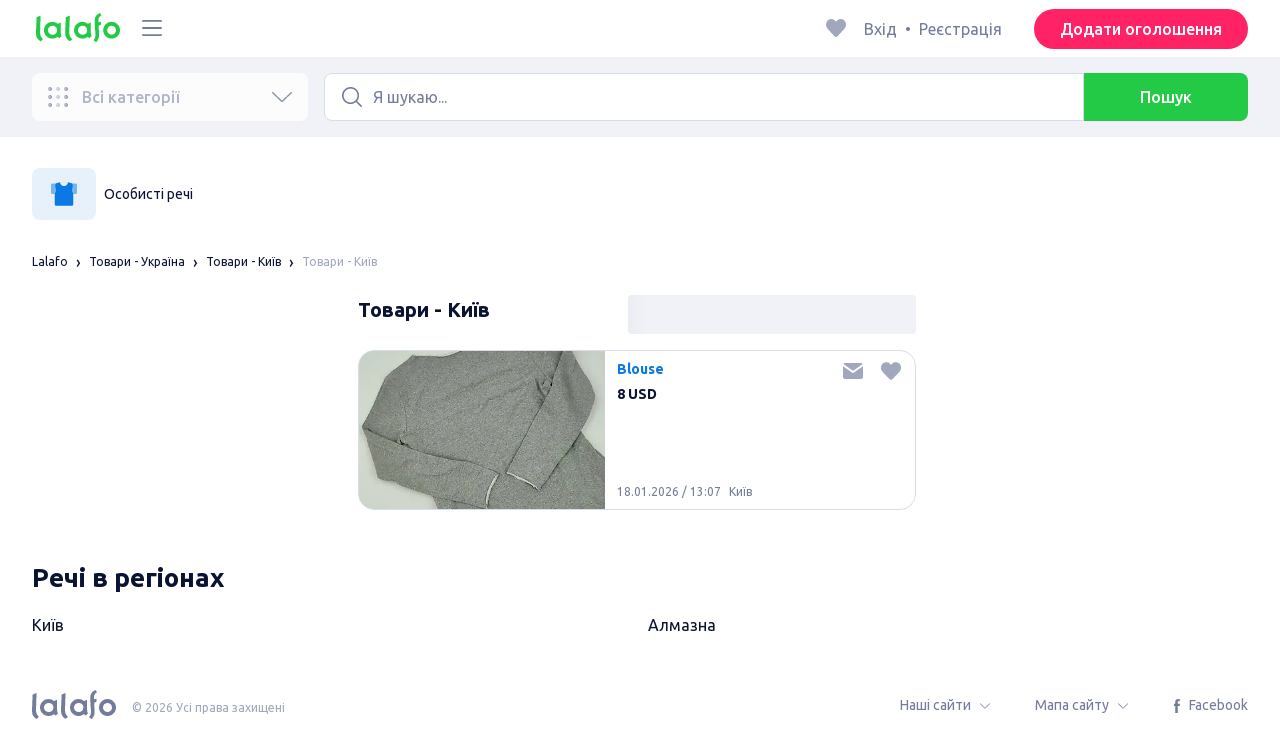

--- FILE ---
content_type: text/html; charset=utf-8
request_url: https://lalafo.ua/kyiv
body_size: 38375
content:
<!DOCTYPE html><html><head><meta charSet="utf-8" data-next-head=""/><meta name="viewport" content="width=device-width, initial-scale=1, shrink-to-fit=no, maximum-scale=1" data-next-head=""/><link rel="icon" type="image/png" sizes="32x32" href="/favicons/favicon-32x32.png" data-next-head=""/><link rel="icon" type="image/png" sizes="16x16" href="/favicons/favicon-16x16.png" data-next-head=""/><link rel="preload" as="image" imageSrcSet="/_next/image?url=%2Flogo-green.svg&amp;w=96&amp;q=75 1x, /_next/image?url=%2Flogo-green.svg&amp;w=256&amp;q=75 2x" data-next-head=""/><title data-next-head="">Онлайн-платформа дешевих товарів: Київ ▷ Замовити вживані речі ➤ lalafo.ua</title><meta name="description" content="lalafo.ua ⏩ Онлайн-платформа дешевих товарів ➤ Київ 💯 Правильний вибір доступних речей ❱ Київ 💚 Замовити нові та вживані товари з швидкою доставкою ➤ Україна❗" data-next-head=""/><meta name="google-site-verification" content="igsQv6PH4DiycFpkX6Wjz7MO9Fiu2zPnKPn0ONIUbfA" data-next-head=""/><meta name="robots" content="all" data-next-head=""/><meta property="og:title" content="Онлайн-платформа дешевих товарів: Київ ▷ Замовити вживані речі ➤ lalafo.ua" data-next-head=""/><meta property="og:description" content="lalafo.ua ⏩ Онлайн-платформа дешевих товарів ➤ Київ 💯 Правильний вибір доступних речей ❱ Київ 💚 Замовити нові та вживані товари з швидкою доставкою ➤ Україна❗" data-next-head=""/><meta property="og:site_name" content="Lalafo" data-next-head=""/><meta property="og:url" content="https://lalafo.ua/kyiv" data-next-head=""/><meta property="og:image" content="/images/lalafo-logo.png" data-next-head=""/><meta property="og:type" content="website" data-next-head=""/><meta property="al:ios:url" content="https://lalafo.ua/kyiv" data-next-head=""/><meta property="al:ios:app_store_id" content="1063347253" data-next-head=""/><meta property="al:android:url" content="https://lalafo.ua/kyiv" data-next-head=""/><meta property="al:android:package" content="com.lalafo" data-next-head=""/><link href="https://lalafo.ua/kyiv" rel="canonical" data-next-head=""/><link rel="preload" as="image" imageSrcSet="/_next/image?url=%2Flogo-gray.svg&amp;w=96&amp;q=75 1x, /_next/image?url=%2Flogo-gray.svg&amp;w=256&amp;q=75 2x" data-next-head=""/><link rel="preload" href="/_next/static/media/4b1cfd3867993fed-s.p.woff2" as="font" type="font/woff2" crossorigin="anonymous" data-next-font="size-adjust"/><link rel="preload" href="/_next/static/media/77f5a85cac4ea515-s.p.woff2" as="font" type="font/woff2" crossorigin="anonymous" data-next-font="size-adjust"/><link rel="preload" href="/_next/static/media/eeeb642bd71d217b-s.p.woff2" as="font" type="font/woff2" crossorigin="anonymous" data-next-font="size-adjust"/><link rel="preload" href="/_next/static/media/70d2fd2b9078a5a3-s.p.woff2" as="font" type="font/woff2" crossorigin="anonymous" data-next-font="size-adjust"/><link rel="preload" href="/_next/static/media/e8773fdd4b7ad26f-s.p.woff2" as="font" type="font/woff2" crossorigin="anonymous" data-next-font="size-adjust"/><link rel="preload" href="/_next/static/media/23822ac40846484b-s.p.woff2" as="font" type="font/woff2" crossorigin="anonymous" data-next-font="size-adjust"/><link rel="preload" href="/_next/static/media/12a3e8885b69eb86-s.p.woff2" as="font" type="font/woff2" crossorigin="anonymous" data-next-font="size-adjust"/><link rel="preload" href="/_next/static/media/3ecd40fce058ee61-s.p.woff2" as="font" type="font/woff2" crossorigin="anonymous" data-next-font="size-adjust"/><link rel="preload" href="/_next/static/media/854d2e4705543874-s.p.woff2" as="font" type="font/woff2" crossorigin="anonymous" data-next-font="size-adjust"/><link rel="preload" href="/_next/static/media/b188519314c42064-s.p.woff2" as="font" type="font/woff2" crossorigin="anonymous" data-next-font="size-adjust"/><link rel="preload" href="/_next/static/media/b664222af7dcc13c-s.p.woff2" as="font" type="font/woff2" crossorigin="anonymous" data-next-font="size-adjust"/><link rel="preload" href="/_next/static/media/33a864272e2b3e97-s.p.woff2" as="font" type="font/woff2" crossorigin="anonymous" data-next-font="size-adjust"/><link rel="preload" href="/_next/static/media/07fccecd6728972a-s.p.woff2" as="font" type="font/woff2" crossorigin="anonymous" data-next-font="size-adjust"/><link rel="preload" href="/_next/static/media/46bdd75a3ff56824-s.p.woff2" as="font" type="font/woff2" crossorigin="anonymous" data-next-font="size-adjust"/><link rel="preload" href="/_next/static/css/9ddb18964f3a708c.css" as="style"/><link rel="stylesheet" href="/_next/static/css/9ddb18964f3a708c.css" data-n-g=""/><link rel="preload" href="/_next/static/css/a5fbe23767d5ff07.css" as="style"/><link rel="stylesheet" href="/_next/static/css/a5fbe23767d5ff07.css" data-n-p=""/><link rel="preload" href="/_next/static/css/68c75183f4c5c6ee.css" as="style"/><link rel="stylesheet" href="/_next/static/css/68c75183f4c5c6ee.css" data-n-p=""/><link rel="preload" href="/_next/static/css/40fefbcfc5766cbc.css" as="style"/><link rel="stylesheet" href="/_next/static/css/40fefbcfc5766cbc.css" data-n-p=""/><link rel="preload" href="/_next/static/css/164cb245e3176f55.css" as="style"/><link rel="stylesheet" href="/_next/static/css/164cb245e3176f55.css" data-n-p=""/><noscript data-n-css=""></noscript><script defer="" nomodule="" src="/_next/static/chunks/polyfills-42372ed130431b0a.js"></script><script src="/_next/static/chunks/webpack-acbcc5ce5e77c6db.js" defer=""></script><script src="/_next/static/chunks/framework-35ed57db78f589bd.js" defer=""></script><script src="/_next/static/chunks/main-72ede26f42b9444c.js" defer=""></script><script src="/_next/static/chunks/pages/_app-13d8006d413180f9.js" defer=""></script><script src="/_next/static/chunks/4092-106b393b81d68b57.js" defer=""></script><script src="/_next/static/chunks/1130-1d5bacb0d9b83c6c.js" defer=""></script><script src="/_next/static/chunks/1921-3975e7a3e31fff8a.js" defer=""></script><script src="/_next/static/chunks/9357-1623c0144ceaf002.js" defer=""></script><script src="/_next/static/chunks/290-4c9b87fc436815b7.js" defer=""></script><script src="/_next/static/chunks/7878-bc600dc589421afb.js" defer=""></script><script src="/_next/static/chunks/3992-0ae92db311b8ca4c.js" defer=""></script><script src="/_next/static/chunks/3325-7778211f261fdd4e.js" defer=""></script><script src="/_next/static/chunks/5472-1e6a0fc91a2f82fe.js" defer=""></script><script src="/_next/static/chunks/1786-234914d4743e50af.js" defer=""></script><script src="/_next/static/chunks/6151-48486848c6a242b2.js" defer=""></script><script src="/_next/static/chunks/6677-b156df6edce8e6c2.js" defer=""></script><script src="/_next/static/chunks/5197-3f313f773fa17fee.js" defer=""></script><script src="/_next/static/chunks/2218-f5cea80d26826c56.js" defer=""></script><script src="/_next/static/chunks/2531-e2b11cf3145feeb9.js" defer=""></script><script src="/_next/static/chunks/1870-e33c05ce35d4149b.js" defer=""></script><script src="/_next/static/chunks/7067-73840fdcabcf797c.js" defer=""></script><script src="/_next/static/chunks/3995-2cdcd95dbe53f8d6.js" defer=""></script><script src="/_next/static/chunks/7832-0ba9485192cc6fc9.js" defer=""></script><script src="/_next/static/chunks/pages/%5Blang%5D/%5Bcity%5D/%5B...categoryParams%5D-6029463f2de88333.js" defer=""></script><script src="/_next/static/b8CIti916xMUnHVybPsJ_/_buildManifest.js" defer=""></script><script src="/_next/static/b8CIti916xMUnHVybPsJ_/_ssgManifest.js" defer=""></script></head><body><div id="__next"><style>
#nprogress {
  pointer-events: none;
}

#nprogress .bar {
  background: var(--primaryGreen);

  position: fixed;
  z-index: 99999;
  top: 0;
  left: 0;

  width: 100%;
  height: 2px;
}

/* Fancy blur effect */
#nprogress .peg {
  display: block;
  position: absolute;
  right: 0px;
  width: 100px;
  height: 100%;
  box-shadow: 0 0 10px var(--primaryGreen), 0 0 5px var(--primaryGreen);
  opacity: 1.0;

  -webkit-transform: rotate(3deg) translate(0px, -4px);
      -ms-transform: rotate(3deg) translate(0px, -4px);
          transform: rotate(3deg) translate(0px, -4px);
}

/* Remove these to get rid of the spinner */
#nprogress .spinner {
  display: block;
  position: fixed;
  z-index: 1031;
  top: 15px;
  bottom: auto;
  right: 15px;
  left: auto;
}

#nprogress .spinner-icon {
  width: 18px;
  height: 18px;
  box-sizing: border-box;

  border: solid 2px transparent;
  border-top-color: var(--primaryGreen);
  border-left-color: var(--primaryGreen);
  border-radius: 50%;

  -webkit-animation: nprogress-spinner 400ms linear infinite;
          animation: nprogress-spinner 400ms linear infinite;
}

.nprogress-custom-parent {
  overflow: hidden;
  position: relative;
}

.nprogress-custom-parent #nprogress .spinner,
.nprogress-custom-parent #nprogress .bar {
  position: absolute;
}

@-webkit-keyframes nprogress-spinner {
  0%   { -webkit-transform: rotate(0deg); }
  100% { -webkit-transform: rotate(360deg); }
}
@keyframes nprogress-spinner {
  0%   { transform: rotate(0deg); }
  100% { transform: rotate(360deg); }
}
</style><div class="desktop 
  __variable_9ca99e
  __variable_57abe2
"><div class="RootLayout_pageContainer__5C45t "><header class="Header_mainHeaderHeightContainer__ctqLr"><section class="Header_mainHeaderContainer__dNkcB"><div class="Header_mainHeader__HhfhK container"><div class="Header_mainHeaderLeftBar__6o8r2"><div class="Header_logoContainer__r5Brp"><a href="/"><img alt="" width="92" height="30" decoding="async" data-nimg="1" style="color:transparent" srcSet="/_next/image?url=%2Flogo-green.svg&amp;w=96&amp;q=75 1x, /_next/image?url=%2Flogo-green.svg&amp;w=256&amp;q=75 2x" src="/_next/image?url=%2Flogo-green.svg&amp;w=256&amp;q=75"/></a></div><div class="HeaderDropdownMenu_headerDropdownMenuWrap__c16l2"><div><div class="LFDropdownMenu LFDropdownMenu_LFDropdownMenu__Wf9sF  "><span><span tabindex="0" class="LFIcon LFIcon_LFIcon__MyeLS LFIcon_primary__6yayE LFIcon_size-24__zGWmQ  LFIconMenu "><svg viewBox="0 0 24 24" fill="none" xmlns="http://www.w3.org/2000/svg"><path d="M2 19.1111C2 18.6202 2.3731 18.2222 2.83333 18.2222H21.1667C21.6269 18.2222 22 18.6202 22 19.1111C22 19.602 21.6269 20 21.1667 20H2.83333C2.3731 20 2 19.602 2 19.1111Z" fill="#737d9b"></path><path d="M2 12C2 11.5091 2.3731 11.1111 2.83333 11.1111H21.1667C21.6269 11.1111 22 11.5091 22 12C22 12.4909 21.6269 12.8889 21.1667 12.8889H2.83333C2.3731 12.8889 2 12.4909 2 12Z" fill="#737d9b"></path><path d="M2 4.88889C2 4.39797 2.3731 4 2.83333 4H21.1667C21.6269 4 22 4.39797 22 4.88889C22 5.37981 21.6269 5.77778 21.1667 5.77778H12H2.83333C2.3731 5.77778 2 5.37981 2 4.88889Z" fill="#737d9b"></path></svg></span></span><div class="containerMenu LFDropdownMenu_containerMenu__uS65y "><div class="HeaderDropdownMenu_headerDropdownContainer__4Ipyc "><div class="HeaderDropdownMenu_languageWrapper__SFDhi"><div><div class="LFDropdownLinksList LFDropdownLinksList_LFDropdownLinksList__EtH7U   undefined LFDropdownLinksList_withIcon__32R5Y LFDropdownLinksList_langStyle__6jgxH"><div class="LFDropdownLinksList_titleWrap__RnkAQ"><p class="LFParagraph LFParagraph_LFParagraph__7Blf1 LFParagraph_size-14__twCik  LFDropdownLinksList_title__F2nwL" style="color:#0a1331"><span class="LFDropdownLinksList_titleText__Qywko"><span tabindex="0" class="LFIcon LFIcon_LFIcon__MyeLS LFIcon_primary__6yayE LFIcon_size-16__xxAv8  LFIconGlobe undefined size-16 "><svg viewBox="0 0 14 14" fill="none" xmlns="http://www.w3.org/2000/svg"><path d="M6.99964 1.33301C6.99981 1.33301 6.99953 1.33301 6.99964 1.33301V1.33301Z" fill="#737d9b"></path><path fill-rule="evenodd" clip-rule="evenodd" d="M13.6668 6.99967C13.6668 10.6816 10.6821 13.6663 7.00016 13.6663C3.31826 13.6663 0.333496 10.6816 0.333496 6.99967C0.333496 3.31778 3.31826 0.333008 7.00016 0.333008C10.6821 0.333008 13.6668 3.31778 13.6668 6.99967ZM7.00064 12.6663C7.0097 12.6663 7.115 12.6632 7.31159 12.4553C7.51482 12.2404 7.74391 11.8758 7.9573 11.3423C7.99607 11.2454 8.03367 11.1446 8.06999 11.04C7.72486 11.0141 7.36403 10.9997 6.98864 10.9997C6.62139 10.9997 6.26806 11.0135 5.92976 11.0383C5.96626 11.1435 6.00405 11.2449 6.04302 11.3423C6.25642 11.8758 6.48551 12.2404 6.68873 12.4553C6.88541 12.6633 6.99072 12.6663 6.99969 12.6663M10.5182 11.4423C9.93777 11.9026 9.26505 12.2515 8.53232 12.4568C8.74093 12.09 8.92756 11.6504 9.08629 11.1528C9.61399 11.2308 10.0932 11.3323 10.5182 11.4423ZM11.3457 10.6369C10.7868 10.4662 10.1145 10.3002 9.34431 10.1805C9.51995 9.37318 9.63081 8.46503 9.65944 7.49967H12.6451C12.5411 8.68868 12.07 9.77243 11.3457 10.6369ZM12.6451 6.49967H9.65944C9.63081 5.53431 9.51995 4.62616 9.34431 3.81886C10.1145 3.69913 10.7868 3.53318 11.3457 3.36248C12.07 4.22691 12.5411 5.31066 12.6451 6.49967ZM10.5182 2.55701C10.0932 2.66709 9.61398 2.76859 9.08628 2.84655C8.92755 2.34889 8.74092 1.9093 8.53232 1.54257C9.26505 1.74787 9.93776 2.09677 10.5182 2.55701ZM6.99964 1.33301C6.9903 1.33305 6.88502 1.33646 6.68873 1.54402C6.48551 1.75891 6.25642 2.12353 6.04302 2.65702C6.00405 2.75444 5.96626 2.85585 5.92976 2.96104C6.26807 2.98583 6.62139 2.99966 6.98864 2.99966C7.36402 2.99966 7.72486 2.98521 8.06999 2.95938C8.03366 2.85478 7.99607 2.75393 7.9573 2.65702C7.74391 2.12353 7.51482 1.75891 7.31159 1.54402C7.11179 1.33274 7.00565 1.33299 6.99964 1.33301C6.99953 1.33301 6.99981 1.33301 6.99964 1.33301ZM3.47649 2.56151C4.05819 2.09905 4.73289 1.74854 5.468 1.54257C5.25895 1.9101 5.07196 2.3508 4.91301 2.84979C4.38382 2.77246 3.9031 2.67137 3.47649 2.56151ZM2.64997 3.36807C1.92832 4.23159 1.45898 5.31323 1.35525 6.49967H4.34088C4.36947 5.53569 4.48006 4.62875 4.65527 3.82231C3.88415 3.70363 3.21057 3.53845 2.64997 3.36807ZM1.35525 7.49967C1.45898 8.68612 1.92832 9.76776 2.64996 10.6313C3.21057 10.4609 3.88414 10.2957 4.65527 10.177C4.48006 9.37059 4.36947 8.46366 4.34088 7.49967H1.35525ZM3.47648 11.4378C4.05819 11.9003 4.73289 12.2508 5.46801 12.4568C5.25895 12.0893 5.07196 11.6485 4.91301 11.1496C4.38382 11.2269 3.90309 11.328 3.47648 11.4378ZM6.98864 9.99967C6.52201 9.99967 6.07616 10.0206 5.65299 10.0573C5.48297 9.30602 5.37096 8.43884 5.34134 7.49967H8.65898C8.62934 8.43966 8.51716 9.30754 8.34689 10.0592C7.917 10.0213 7.46357 9.99967 6.98864 9.99967ZM8.65898 6.49967H5.34134C5.37096 5.5605 5.48297 4.69332 5.653 3.94208C6.07616 3.97876 6.52201 3.99966 6.98864 3.99966C7.46357 3.99966 7.917 3.97801 8.34688 3.94011C8.51716 4.6918 8.62934 5.55968 8.65898 6.49967Z" fill="#737d9b"></path></svg></span>Українська</span><span tabindex="0" class="LFIcon LFIcon_LFIcon__MyeLS LFIcon_primary__6yayE LFIcon_size-12__fDpe0  LFIconArrowDown "><svg viewBox="0 0 24 24" fill="none" xmlns="http://www.w3.org/2000/svg"><path fill-rule="evenodd" clip-rule="evenodd" d="M11.1778 16.6758C11.6319 17.1081 12.3681 17.1081 12.8222 16.6758L21.7957 8.13375C22.0681 7.87439 22.0681 7.45388 21.7957 7.19452C21.5232 6.93516 21.0815 6.93516 20.809 7.19452L12 15.58L3.191 7.19452C2.91855 6.93516 2.4768 6.93516 2.20434 7.19452C1.93189 7.45388 1.93189 7.87439 2.20434 8.13375L11.1778 16.6758Z" fill="#737d9b"></path></svg></span></p></div><ul class="LFDropdownLinksList_list__VYRAi"><li class="LFDropdownLinksList_selected__SDpwb"><a href="https://lalafo.ua" class="LFDropdownLinksList_listItemLink__CWM_6"><span class="LFDropdownLinksList_itemLabel__ZVZnP">Українська</span><span tabindex="0" class="LFIcon LFIcon_LFIcon__MyeLS LFIcon_primary__6yayE LFIcon_size-16__xxAv8  LFIconCheck "><svg viewBox="0 0 24 24" fill="none" xmlns="http://www.w3.org/2000/svg"><path fill-rule="evenodd" clip-rule="evenodd" d="M9.28616 13.7998L7.09412 11.6796C6.51468 11.1192 5.59713 11.1129 5.01009 11.6654C4.38271 12.2559 4.37591 13.2508 4.99518 13.8497L9.28616 18L19.0105 8.59453C19.6296 7.99574 19.6296 7.00321 19.0105 6.40443C18.4188 5.83214 17.4795 5.83337 16.8893 6.40721L9.28616 13.7998Z" fill="#22ca46"></path></svg></span></a></li><li class=""><a href="https://lalafo.ua/en" class="LFDropdownLinksList_listItemLink__CWM_6"><span class="LFDropdownLinksList_itemLabel__ZVZnP">English</span></a></li></ul></div></div></div><ul class="MenuList_menuList__vey9V"><li class="MenuSection_menuSectionItem__5PwY3"><span class="LFCaption LFCaption_LFCaption__Q4aKz LFCaption_size-14__Fc_bm " style="color:#0a1331">Правова інформація</span><span tabindex="0" class="LFIcon LFIcon_LFIcon__MyeLS LFIcon_primary__6yayE LFIcon_size-12__fDpe0  LFIconArrowRight "><svg viewBox="0 0 24 24" fill="none" xmlns="http://www.w3.org/2000/svg"><path fill-rule="evenodd" clip-rule="evenodd" d="M16.6758 12.8222C17.1081 12.3681 17.1081 11.6319 16.6758 11.1778L8.13375 2.20434C7.87439 1.93189 7.45388 1.93189 7.19452 2.20434C6.93516 2.4768 6.93516 2.91854 7.19452 3.191L15.58 12L7.19452 20.809C6.93516 21.0815 6.93516 21.5232 7.19452 21.7957C7.45388 22.0681 7.87439 22.0681 8.13375 21.7957L16.6758 12.8222Z" fill="#737d9b"></path></svg></span></li><li class="MenuItem_menuItem__fwWbK"><a href="https://lalafo.ua/page/contacts"><span class="LFCaption LFCaption_LFCaption__Q4aKz LFCaption_size-14__Fc_bm " style="color:#0a1331">Контакти</span></a></li></ul></div><ul class="SocialList_mainSocialList__jNmQK HeaderDropdownMenu_socialList__g2AZO"><li class="SocialList_mainSocialListItem__qv4LN"><a href="https://www.facebook.com/RSLalafo/" class="SocialList_socialItemLink__CSfDO SocialList_facebook__NtluI" target="_blank" rel="noopener noreferrer"><span tabindex="0" class="LFIcon LFIcon_LFIcon__MyeLS LFIcon_primary__6yayE LFIcon_size-16__xxAv8  LFIconFacebookMono undefined size-16 #737d9b "><svg viewBox="0 0 16 16" fill="none" xmlns="http://www.w3.org/2000/svg"><path fill-rule="evenodd" clip-rule="evenodd" d="M6.25124 15H8.7525V8.00342H10.6289L11 5.81724H8.7525V4.23307C8.7525 3.72238 9.07675 3.18618 9.54017 3.18618H10.8175V1H9.25208V1.0098C6.8027 1.10033 6.29946 2.54498 6.25582 4.06242H6.25124V5.81724H5V8.00342H6.25124V15Z" fill="#737d9b"></path></svg></span><p class="LFParagraph LFParagraph_LFParagraph__7Blf1 LFParagraph_size-14__twCik  ">Facebook</p></a></li></ul></div></div></div></div></div><div class="RightBarDefault_rightBarDefaultContainer__cS9Rm"><ul class="RightBarDefault_headerList__wA__O"><li class="RightBarDefault_headerListItem__sRRUG"><span tabindex="0" class="LFIcon LFIcon_LFIcon__MyeLS LFIcon_primary__6yayE LFIcon_size-24__zGWmQ  LFIconHeart  size-24 var(--neutralMediumGrey) "><svg width="16" height="16" viewBox="0 0 16 16" fill="none" xmlns="http://www.w3.org/2000/svg"><path fill-rule="evenodd" clip-rule="evenodd" d="M13.6385 3.11717C14.2968 3.83213 14.6666 4.80202 14.6666 5.81337C14.6666 6.82471 14.2968 7.7946 13.6385 8.50956L8.98197 13.5694C8.95632 13.5973 8.92949 13.6241 8.90155 13.6497C8.35911 14.1465 7.51566 14.1106 7.01764 13.5694L2.3611 8.50956C0.990719 7.02049 0.990719 4.60624 2.3611 3.11717C3.73147 1.6281 5.9533 1.6281 7.32367 3.11717L7.99981 3.85187L8.67594 3.11717C9.33392 2.40188 10.2265 2 11.1572 2C12.088 2 12.9806 2.40188 13.6385 3.11717Z" fill="var(--neutralMediumGrey)"></path></svg></span></li></ul><div class="HeaderUserMenu_mainHeaderUserMenu__X3P0l"><div><p class="LFParagraph LFParagraph_LFParagraph__7Blf1 LFParagraph_size-16__SrXOu  GuestMenu_guestMenu__PZA3_">Вхід<span class="GuestMenu_dotSpreader__1X6M3">•</span>Реєстрація</p></div></div><button class="LFButton LFButton_LFButton__cJp8r LFButton_medium__WfNI9 LFButton_primary-pink__f3D_I  RightBarDefault_headerSellButton__yCyal" type="button">Додати оголошення</button></div></div></section></header><div class="RootLayout_page__7duUv "><div class="ListingDesktop_listingDesktopContainer__JqVWx"><section></section><section class="NavigationBar_navigationBarContainer__q1Tmr"><div class="container NavigationBar_navigationBar__PEI45"><div class="AllCategoriesButton_allCategoriesButtonContainer__G_p1x"><button class="AllCategoriesButton_allCategoriesButton__FrS5g " type="button" disabled=""><span tabindex="0" class="LFIcon LFIcon_LFIcon__MyeLS LFIcon_primary__6yayE LFIcon_size-24__zGWmQ  LFIconCategories  size-24 "><svg xmlns="http://www.w3.org/2000/svg" width="32" height="32" viewBox="0 0 32 32" fill="none"><path fill-rule="evenodd" clip-rule="evenodd" d="M26.6667 29.3333C28.1394 29.3333 29.3333 28.1394 29.3333 26.6667C29.3333 25.1939 28.1394 24 26.6667 24C25.1939 24 24 25.1939 24 26.6667C24 28.1394 25.1939 29.3333 26.6667 29.3333Z" fill="url(#paint0_radial_539_1837)"></path><path fill-rule="evenodd" clip-rule="evenodd" d="M15.9997 29.3333C17.4724 29.3333 18.6663 28.1394 18.6663 26.6667C18.6663 25.1939 17.4724 24 15.9997 24C14.5269 24 13.333 25.1939 13.333 26.6667C13.333 28.1394 14.5269 29.3333 15.9997 29.3333Z" fill="url(#paint1_radial_539_1837)"></path><path fill-rule="evenodd" clip-rule="evenodd" d="M5.33317 29.3333C6.80593 29.3333 7.99984 28.1394 7.99984 26.6667C7.99984 25.1939 6.80593 24 5.33317 24C3.86041 24 2.6665 25.1939 2.6665 26.6667C2.6665 28.1394 3.86041 29.3333 5.33317 29.3333Z" fill="url(#paint2_radial_539_1837)"></path><path fill-rule="evenodd" clip-rule="evenodd" d="M26.6667 18.6666C28.1394 18.6666 29.3333 17.4727 29.3333 16C29.3333 14.5272 28.1394 13.3333 26.6667 13.3333C25.1939 13.3333 24 14.5272 24 16C24 17.4727 25.1939 18.6666 26.6667 18.6666Z" fill="url(#paint3_radial_539_1837)"></path><path fill-rule="evenodd" clip-rule="evenodd" d="M15.9997 18.6666C17.4724 18.6666 18.6663 17.4727 18.6663 16C18.6663 14.5272 17.4724 13.3333 15.9997 13.3333C14.5269 13.3333 13.333 14.5272 13.333 16C13.333 17.4727 14.5269 18.6666 15.9997 18.6666Z" fill="url(#paint4_radial_539_1837)"></path><path fill-rule="evenodd" clip-rule="evenodd" d="M5.33317 18.6666C6.80593 18.6666 7.99984 17.4727 7.99984 16C7.99984 14.5272 6.80593 13.3333 5.33317 13.3333C3.86041 13.3333 2.6665 14.5272 2.6665 16C2.6665 17.4727 3.86041 18.6666 5.33317 18.6666Z" fill="url(#paint5_radial_539_1837)"></path><path fill-rule="evenodd" clip-rule="evenodd" d="M26.6667 8.00002C28.1394 8.00002 29.3333 6.80611 29.3333 5.33335C29.3333 3.86059 28.1394 2.66669 26.6667 2.66669C25.1939 2.66669 24 3.86059 24 5.33335C24 6.80611 25.1939 8.00002 26.6667 8.00002Z" fill="url(#paint6_radial_539_1837)"></path><path fill-rule="evenodd" clip-rule="evenodd" d="M15.9997 8.00002C17.4724 8.00002 18.6663 6.80611 18.6663 5.33335C18.6663 3.86059 17.4724 2.66669 15.9997 2.66669C14.5269 2.66669 13.333 3.86059 13.333 5.33335C13.333 6.80611 14.5269 8.00002 15.9997 8.00002Z" fill="url(#paint7_radial_539_1837)"></path><path fill-rule="evenodd" clip-rule="evenodd" d="M5.33317 8.00002C6.80593 8.00002 7.99984 6.80611 7.99984 5.33335C7.99984 3.86059 6.80593 2.66669 5.33317 2.66669C3.86041 2.66669 2.6665 3.86059 2.6665 5.33335C2.6665 6.80611 3.86041 8.00002 5.33317 8.00002Z" fill="url(#paint8_radial_539_1837)"></path><defs><radialGradient id="paint0_radial_539_1837" cx="0" cy="0" r="1" gradientUnits="userSpaceOnUse" gradientTransform="translate(25.4815 26.6667) rotate(-180) scale(3.55556)"><stop stop-color="#C1C6D3"></stop><stop offset="1" stop-color="#737D9B"></stop></radialGradient><radialGradient id="paint1_radial_539_1837" cx="0" cy="0" r="1" gradientUnits="userSpaceOnUse" gradientTransform="translate(14.8145 26.3704) rotate(176.424) scale(4.74999)"><stop stop-color="#D9DDE7"></stop><stop offset="1" stop-color="#A1A8BD"></stop></radialGradient><radialGradient id="paint2_radial_539_1837" cx="0" cy="0" r="1" gradientUnits="userSpaceOnUse" gradientTransform="translate(4.14799 26.6667) rotate(-180) scale(3.55556)"><stop stop-color="#C1C6D3"></stop><stop offset="1" stop-color="#737D9B"></stop></radialGradient><radialGradient id="paint3_radial_539_1837" cx="0" cy="0" r="1" gradientUnits="userSpaceOnUse" gradientTransform="translate(25.4815 16) rotate(-180) scale(3.55556)"><stop stop-color="#C1C6D3"></stop><stop offset="1" stop-color="#737D9B"></stop></radialGradient><radialGradient id="paint4_radial_539_1837" cx="0" cy="0" r="1" gradientUnits="userSpaceOnUse" gradientTransform="translate(14.8145 15.7037) rotate(176.424) scale(4.74999)"><stop stop-color="#D9DDE7"></stop><stop offset="1" stop-color="#A1A8BD"></stop></radialGradient><radialGradient id="paint5_radial_539_1837" cx="0" cy="0" r="1" gradientUnits="userSpaceOnUse" gradientTransform="translate(4.14799 16) rotate(-180) scale(3.55556)"><stop stop-color="#C1C6D3"></stop><stop offset="1" stop-color="#737D9B"></stop></radialGradient><radialGradient id="paint6_radial_539_1837" cx="0" cy="0" r="1" gradientUnits="userSpaceOnUse" gradientTransform="translate(25.4815 5.33335) rotate(-180) scale(3.55556)"><stop stop-color="#C1C6D3"></stop><stop offset="1" stop-color="#737D9B"></stop></radialGradient><radialGradient id="paint7_radial_539_1837" cx="0" cy="0" r="1" gradientUnits="userSpaceOnUse" gradientTransform="translate(14.8145 5.03706) rotate(176.424) scale(4.74999)"><stop stop-color="#D9DDE7"></stop><stop offset="1" stop-color="#A1A8BD"></stop></radialGradient><radialGradient id="paint8_radial_539_1837" cx="0" cy="0" r="1" gradientUnits="userSpaceOnUse" gradientTransform="translate(4.14799 5.33335) rotate(-180) scale(3.55556)"><stop stop-color="#C1C6D3"></stop><stop offset="1" stop-color="#737D9B"></stop></radialGradient></defs></svg></span><div class="AllCategoriesButton_allCategoriesButtonContentContainer__iSL76"><p class="LFSubHeading LFSubHeading_LFSubHeading__bFlVS LFSubHeading_size-16__lhRfs LFSubHeading_weight-500__r2_fe ">Всі категорії</p><span tabindex="0" class="LFIcon LFIcon_LFIcon__MyeLS LFIcon_primary__6yayE LFIcon_size-24__zGWmQ  LFIconArrowDown "><svg viewBox="0 0 24 24" fill="none" xmlns="http://www.w3.org/2000/svg"><path fill-rule="evenodd" clip-rule="evenodd" d="M11.1778 16.6758C11.6319 17.1081 12.3681 17.1081 12.8222 16.6758L21.7957 8.13375C22.0681 7.87439 22.0681 7.45388 21.7957 7.19452C21.5232 6.93516 21.0815 6.93516 20.809 7.19452L12 15.58L3.191 7.19452C2.91855 6.93516 2.4768 6.93516 2.20434 7.19452C1.93189 7.45388 1.93189 7.87439 2.20434 8.13375L11.1778 16.6758Z" fill="#737d9b"></path></svg></span></div></button></div><div class="NavigationBar_searchInputContainer__64k9X"><div class="SearchInput_searchInputContainer__ciBd_"><span tabindex="0" class="LFIcon LFIcon_LFIcon__MyeLS LFIcon_primary__6yayE LFIcon_size-24__zGWmQ  LFIconSearch  size-24 "><svg xmlns="http://www.w3.org/2000/svg" viewBox="0 0 24 24" fill="none"><path fill-rule="evenodd" clip-rule="evenodd" d="M2 10.5333C2 5.8205 5.8205 2 10.5333 2C15.2462 2 19.0667 5.8205 19.0667 10.5333C19.0667 12.6017 18.3308 14.4981 17.1066 15.9752L21.7657 20.6343C22.0781 20.9467 22.0781 21.4533 21.7657 21.7657C21.4533 22.0781 20.9467 22.0781 20.6343 21.7657L15.9752 17.1066C14.4981 18.3308 12.6017 19.0667 10.5333 19.0667C5.8205 19.0667 2 15.2462 2 10.5333ZM10.5333 17.4667C6.70416 17.4667 3.6 14.3625 3.6 10.5333C3.6 6.70416 6.70416 3.6 10.5333 3.6C14.3625 3.6 17.4667 6.70416 17.4667 10.5333C17.4667 14.3625 14.3625 17.4667 10.5333 17.4667Z" fill="#737d9b"></path></svg></span><input type="text" class="SearchInput_searchInput___QxoV" placeholder="Я шукаю..." value=""/><button type="button" class="SearchInput_searchInputButton__UQuOx"><p class="LFSubHeading LFSubHeading_LFSubHeading__bFlVS LFSubHeading_size-16__lhRfs LFSubHeading_weight-500__r2_fe " style="color:#ffffff">Пошук</p></button></div></div></div></section><div class="container"><div class="CategoryTabList_categoryTabListContainer__x0HcO "><nav class="CategoryTabList_categoryTabList__5JTwc "><a class="
        item_category
        
      " href="/kyiv/lichnye-veshchi"><div class="CategoryTabSmall_categoryTabSmallContainer__d3ZW4"><div class="categoryIconPlaceholder CategoryIconPlaceholder_categoryIconPlaceholderContainer__NTx_o CategoryIconPlaceholder_bg-color-extendExtraLightDarkBlue__hfXl_" style="width:64px;height:52px;border-radius:8px"><span tabindex="0" class="LFIcon LFIcon_LFIcon__MyeLS LFIcon_primary__6yayE LFIcon_size-32__15i9G  LFIconGiveAway "><svg width="56" height="56" viewBox="0 0 57 57" fill="none" xmlns="http://www.w3.org/2000/svg"><path d="M35.5 7.5C35.5 11.366 32.366 14.5 28.5 14.5C24.634 14.5 21.5 11.366 21.5 7.5L16.4084 8.77291C14.0224 9.36941 12.5089 11.7153 12.9488 14.135L14.3799 22.0061C14.4584 22.4377 14.4136 22.8827 14.2507 23.2901L12.1667 28.5V47.1667C12.1667 48.4553 13.2114 49.5 14.5 49.5H42.5C43.7887 49.5 44.8334 48.4553 44.8334 47.1667V27.3333L42.8479 23.3623C42.6221 22.9108 42.5488 22.3982 42.6392 21.9014L44.0512 14.135C44.4912 11.7153 42.9777 9.36941 40.5917 8.77291L35.5 7.5Z" fill="#0b78e3"></path><path opacity="0.5" fill-rule="evenodd" clip-rule="evenodd" d="M37.8334 12.1667C37.8334 10.878 38.8781 9.83337 40.1667 9.83337H49.5001C50.7887 9.83337 51.8334 10.878 51.8334 12.1667V26.1667C51.8334 27.4554 50.7887 28.5 49.5001 28.5H40.1667C38.8781 28.5 37.8334 27.4554 37.8334 26.1667V12.1667Z" fill="#0b78e3"></path><path opacity="0.5" fill-rule="evenodd" clip-rule="evenodd" d="M5.16669 12.1667C5.16669 10.878 6.21136 9.83337 7.50002 9.83337H16.8334C18.122 9.83337 19.1667 10.878 19.1667 12.1667V26.1667C19.1667 27.4554 18.122 28.5 16.8334 28.5H7.50002C6.21136 28.5 5.16669 27.4554 5.16669 26.1667V12.1667Z" fill="#0b78e3"></path></svg></span></div><div class="CategoryTabSmall_categoryTabSmallContent__YLoGP"><p class="LFParagraph LFParagraph_LFParagraph__7Blf1 LFParagraph_size-14__twCik  ">Особисті речі</p></div></div></a></nav></div><div class="ListingBreadcrumbs_listingBreadcrumbsContainer__quMbm"><ul class="ListingBreadcrumbs_listingBreadcrumbs__IBQtS"><li class="ListingBreadcrumbs_listingBreadcrumbsItem__pArkM"><a href="/"><span class="LFCaption LFCaption_LFCaption__Q4aKz LFCaption_size-12__J5Ipd ">Lalafo</span></a></li><li class="ListingBreadcrumbs_listingBreadcrumbsItem__pArkM"><a href="/ukraine"><span class="LFCaption LFCaption_LFCaption__Q4aKz LFCaption_size-12__J5Ipd ">Товари - Україна</span></a></li><li class="ListingBreadcrumbs_listingBreadcrumbsItem__pArkM"><a href="/kyiv"><span class="LFCaption LFCaption_LFCaption__Q4aKz LFCaption_size-12__J5Ipd ">Товари - Київ</span></a></li><li class="ListingBreadcrumbs_listingBreadcrumbsItem__pArkM"><span class="LFCaption LFCaption_LFCaption__Q4aKz LFCaption_size-12__J5Ipd ">Товари - Київ</span></li></ul></div><div class="ListingDesktop_listingDesktopContentContainer__JmV7d"><div class="ListingFilters_listingFiltersContainer__iZg0W desktop" id="listing-filter"></div><div class="ListingAdsFeed_listingAdsFeedContainer__m_Lzx"><div class="ListingAdsFeedDesktop_listingAdsFeedDesktopContainer__Zh1fb"><div class="ListingAdsFeedHeaderDesktop_listingAdsFeedHeaderContainer__VBZYo"><div class="ListingFeedTitle_listingFeedTitleContainer__CHCrU"><h1 class="LFHeading LFHeading_LFHeading__0D7d9 LFHeading_size-20__TBMcI LFHeading_weight-700__39a_q ">Товари - Київ</h1></div><span class="LFSkeleton LFSkeleton_LFSkeleton__NtWMh " style="max-width:288px;height:39px;border-radius:4px"></span></div><div><div aria-label="grid" aria-readonly="true" class="ReactVirtualized__Grid ReactVirtualized__List" role="grid" style="box-sizing:border-box;direction:ltr;height:auto;position:relative;width:1242px;-webkit-overflow-scrolling:touch;will-change:transform;overflow-x:hidden;overflow-y:hidden" tabindex="0"><div class="ReactVirtualized__Grid__innerScrollContainer" role="row" style="width:auto;height:176px;max-width:1242px;max-height:176px;overflow:hidden;position:relative"><div style="height:176px;left:0;position:absolute;top:0;width:100%"><article class="LFAdTileHorizontal LFAdTileHorizontal_adTileHorizontal__aGHpj"><a class="LFAdTileHorizontalImage_adTileHorizontalLink__eqEzn" href="/kyiv/ads/blouse-id-109648834"><div class="LFAdTileImageEmptyState LFAdTileImageEmptyState_adTileImageEmptyState__rrrWE LFAdTileImageEmptyState_bg-color-3__9ILg7"></div><div class="LFAdTileHorizontalSliderImage_sliderComponentViewport__39OPx"><div class="LFAdTileHorizontalSliderImage_sliderComponentTrack__2iUag"><div class="LFAdTileHorizontalSliderImage_sliderComponentItem__lDpzx" style="min-width:246px"><div><picture><source srcSet="https://img5.lalafo.com/i/posters/api_webp/52/a5/6a/blouse-id-109648834-870021794.webp" type="image/webp"/><img alt="Blouse — 1" title="Blouse на lalafo.ua — 1" loading="lazy" width="264" height="160" decoding="async" data-nimg="1" style="color:transparent" srcSet="/_next/image?url=https%3A%2F%2Fimg5.lalafo.com%2Fi%2Fposters%2Fapi%2F52%2Fa5%2F6a%2Fblouse-id-109648834-870021794.jpeg&amp;w=384&amp;q=75 1x, /_next/image?url=https%3A%2F%2Fimg5.lalafo.com%2Fi%2Fposters%2Fapi%2F52%2Fa5%2F6a%2Fblouse-id-109648834-870021794.jpeg&amp;w=640&amp;q=75 2x" src="/_next/image?url=https%3A%2F%2Fimg5.lalafo.com%2Fi%2Fposters%2Fapi%2F52%2Fa5%2F6a%2Fblouse-id-109648834-870021794.jpeg&amp;w=640&amp;q=75"/></picture></div></div></div></div></a><div class="LFAdTileHorizontal_adTileHorizontalContentContainer__Id2o4"><div><div class="LFAdTileHorizontalHeader_adTileHorizontalHeaderContainer___70AB"><div class="LFAdTileHorizontalHeader_adTileHorizontalHeaderTextContainer__9ycjt"><a href="/kyiv/ads/blouse-id-109648834" class="LFAdTileHorizontalHeader_adTileHorizontalHeaderLinkTitle__wPIzg "><p class="LFSubHeading LFSubHeading_LFSubHeading__bFlVS LFSubHeading_size-14__4qrb6 LFSubHeading_weight-700__ZfGkW " style="color:#0b78e3">Blouse</p></a></div><div class="LFAdTileHorizontalHeader_adTileHorizontalHeaderActionsContainer___vVC_"><div class="LFAdTileDefaultActions LFAdTileDefaultActions_adTileFooterActions__V6UYR"><span class="LFAdTileDefaultActions_adTileFooterChat__8BsLt"></span><span class="LFAdTileDefaultActions_adTileFooterFavorites__3_K6y "></span></div></div></div><p class="LFSubHeading LFSubHeading_LFSubHeading__bFlVS LFSubHeading_size-14__4qrb6 LFSubHeading_weight-700__ZfGkW ">8 USD</p></div><div class="LFAdTileHorizontalFooter_adTileHorizontalFooterContainer__zSi1z"><div class="LFAdTileHorizontalFooter_adTileHorizontalFooterMetaInfoContainer__GPfTY LFAdTileHorizontalFooter_default__rYGAP"><span class="LFCaption LFCaption_LFCaption__Q4aKz LFCaption_size-12__J5Ipd ad-meta-info-default__time">18.01.2026 / 13:07</span><div class="LFAdTileHorizontalFooter_adTileHorizontalFooterMetaInfoCityWrap__WbnQx"><span class="LFCaption LFCaption_LFCaption__Q4aKz LFCaption_size-12__J5Ipd ">Київ</span></div></div><div class="LFAdTileHorizontalFooter_adTileHorizontalFooterActionContainer__TUg7B"></div></div></div></article></div></div></div></div></div></div><aside class="ListingAsideGoogleBanners_listingAsideGoogleBannersContainer__YOxyJ"><div class="ListingAsideGoogleBanners_listingAsideGoogleBannersSticky__h_pgJ"></div></aside></div></div></div><div class="ListingPagination_listingPaginationContainer__jmxuT"></div><div class="container"><div class="ListingCities_listingCitiesContainer__2nBrK"><h2 class="LFHeading LFHeading_LFHeading__0D7d9 LFHeading_size-26__QZG2k LFHeading_weight-700__39a_q ListingCities_listingCitiesTitle__Rgv_W">Речі в регіонах</h2><ul class="ListingCities_listingCitiesList__lBOqi"><li class="CityLink_cityLinkContainer__XtpGh ListingCities_listingCitiesListItem__nPUQr"><a class="CityLink_cityLink__n7_nG" href="https://lalafo.ua/kyiv"><p class="LFParagraph LFParagraph_LFParagraph__7Blf1 LFParagraph_size-16__SrXOu  ">Київ</p></a></li><li class="CityLink_cityLinkContainer__XtpGh ListingCities_listingCitiesListItem__nPUQr"><a class="CityLink_cityLink__n7_nG" href="https://lalafo.ua/almazna"><p class="LFParagraph LFParagraph_LFParagraph__7Blf1 LFParagraph_size-16__SrXOu  ">Алмазна</p></a></li></ul></div></div><script async="" type="application/ld+json">{"@context":"https://schema.org","@type":"BreadcrumbList","itemListElement":[{"@type":"ListItem","position":"1","item":{"@id":"https://lalafo.ua","name":"Lalafo"}},{"@type":"ListItem","position":"2","item":{"@id":"https://lalafo.ua/kyiv","name":"Київ"}}]}</script></div><footer class="FooterDesktop_mainFooter__KpbAs"><div class="FooterDesktop_mainFooterWrapper__S5rLK container"><div class="FooterDesktop_mainFooterLeftBar__XJfvR"><a href="/"><img alt="" width="84" height="29" decoding="async" data-nimg="1" style="color:transparent" srcSet="/_next/image?url=%2Flogo-gray.svg&amp;w=96&amp;q=75 1x, /_next/image?url=%2Flogo-gray.svg&amp;w=256&amp;q=75 2x" src="/_next/image?url=%2Flogo-gray.svg&amp;w=256&amp;q=75"/></a><span class="LFCaption LFCaption_LFCaption__Q4aKz LFCaption_size-12__J5Ipd " style="color:#a1a8bd">© 2026 Усі права захищені</span></div><div class="FooterDesktop_mainFooterRightBar__iiG70"><div><div><div class="LFDropdownLinksList LFDropdownLinksList_LFDropdownLinksList__EtH7U   LFDropdownLinksList_top__o2qv8  "><div class="LFDropdownLinksList_titleWrap__RnkAQ"><p class="LFParagraph LFParagraph_LFParagraph__7Blf1 LFParagraph_size-14__twCik  LFDropdownLinksList_title__F2nwL" style="color:#737d9b"><span class="LFDropdownLinksList_titleText__Qywko">Наші сайти</span><span tabindex="0" class="LFIcon LFIcon_LFIcon__MyeLS LFIcon_primary__6yayE LFIcon_size-12__fDpe0  LFIconArrowDown "><svg viewBox="0 0 24 24" fill="none" xmlns="http://www.w3.org/2000/svg"><path fill-rule="evenodd" clip-rule="evenodd" d="M11.1778 16.6758C11.6319 17.1081 12.3681 17.1081 12.8222 16.6758L21.7957 8.13375C22.0681 7.87439 22.0681 7.45388 21.7957 7.19452C21.5232 6.93516 21.0815 6.93516 20.809 7.19452L12 15.58L3.191 7.19452C2.91855 6.93516 2.4768 6.93516 2.20434 7.19452C1.93189 7.45388 1.93189 7.87439 2.20434 8.13375L11.1778 16.6758Z" fill="#737d9b"></path></svg></span></p></div><ul class="LFDropdownLinksList_list__VYRAi"><li class=""><a href="https://lalafo.az" class="LFDropdownLinksList_listItemLink__CWM_6"><span class="LFDropdownLinksList_itemLabel__ZVZnP">lalafo.az</span></a></li><li class=""><a href="https://lalafo.kg" class="LFDropdownLinksList_listItemLink__CWM_6"><span class="LFDropdownLinksList_itemLabel__ZVZnP">lalafo.kg</span></a></li><li class=""><a href="https://lalafo.rs" class="LFDropdownLinksList_listItemLink__CWM_6"><span class="LFDropdownLinksList_itemLabel__ZVZnP">lalafo.rs</span></a></li><li class=""><a href="https://lalafo.pl" class="LFDropdownLinksList_listItemLink__CWM_6"><span class="LFDropdownLinksList_itemLabel__ZVZnP">lalafo.pl</span></a></li></ul></div></div></div><div class="SitemapsDropdownLinks_main__Caxgo"><div><div class="LFDropdownLinksList LFDropdownLinksList_LFDropdownLinksList__EtH7U   LFDropdownLinksList_top__o2qv8  "><div class="LFDropdownLinksList_titleWrap__RnkAQ"><p class="LFParagraph LFParagraph_LFParagraph__7Blf1 LFParagraph_size-14__twCik  LFDropdownLinksList_title__F2nwL" style="color:#737d9b"><span class="LFDropdownLinksList_titleText__Qywko">Мапа сайту</span><span tabindex="0" class="LFIcon LFIcon_LFIcon__MyeLS LFIcon_primary__6yayE LFIcon_size-12__fDpe0  LFIconArrowDown "><svg viewBox="0 0 24 24" fill="none" xmlns="http://www.w3.org/2000/svg"><path fill-rule="evenodd" clip-rule="evenodd" d="M11.1778 16.6758C11.6319 17.1081 12.3681 17.1081 12.8222 16.6758L21.7957 8.13375C22.0681 7.87439 22.0681 7.45388 21.7957 7.19452C21.5232 6.93516 21.0815 6.93516 20.809 7.19452L12 15.58L3.191 7.19452C2.91855 6.93516 2.4768 6.93516 2.20434 7.19452C1.93189 7.45388 1.93189 7.87439 2.20434 8.13375L11.1778 16.6758Z" fill="#737d9b"></path></svg></span></p></div><ul class="LFDropdownLinksList_list__VYRAi"><li class=""><a href="https://lalafo.ua/sitemap" class="LFDropdownLinksList_listItemLink__CWM_6"><span class="LFDropdownLinksList_itemLabel__ZVZnP">Мапа сайту</span></a></li><li class=""><a href="https://lalafo.ua/sitemap/city/kyiv" class="LFDropdownLinksList_listItemLink__CWM_6"><span class="LFDropdownLinksList_itemLabel__ZVZnP">Мапа сайту в локації: Київ</span></a></li></ul></div></div></div><ul class="SocialList_mainSocialList__jNmQK "><li class="SocialList_mainSocialListItem__qv4LN"><a href="https://www.facebook.com/RSLalafo/" class="SocialList_socialItemLink__CSfDO SocialList_facebook__NtluI" target="_blank" rel="noopener noreferrer"><span tabindex="0" class="LFIcon LFIcon_LFIcon__MyeLS LFIcon_primary__6yayE LFIcon_size-16__xxAv8  LFIconFacebookMono undefined size-16 #737d9b "><svg viewBox="0 0 16 16" fill="none" xmlns="http://www.w3.org/2000/svg"><path fill-rule="evenodd" clip-rule="evenodd" d="M6.25124 15H8.7525V8.00342H10.6289L11 5.81724H8.7525V4.23307C8.7525 3.72238 9.07675 3.18618 9.54017 3.18618H10.8175V1H9.25208V1.0098C6.8027 1.10033 6.29946 2.54498 6.25582 4.06242H6.25124V5.81724H5V8.00342H6.25124V15Z" fill="#737d9b"></path></svg></span><p class="LFParagraph LFParagraph_LFParagraph__7Blf1 LFParagraph_size-14__twCik  ">Facebook</p></a></li></ul></div></div></footer><script async="" type="application/ld+json">{"@context":"https://schema.org","@type":"Organization","name":"Lalafo","url":"https://lalafo.ua","logo":"https://lalafo.kg/favicons/logos/logo_512.png"}</script><script async="" type="application/ld+json">{"@context":"https://schema.org","@type":"SoftwareApplication","name":"Lalafo","operatingSystem":"IOS","applicationCategory":"MarketPlace","aggregateRating":{"@type":"AggregateRating","ratingValue":"4.4","ratingCount":"5500"},"offers":{"@type":"Offer","price":0,"priceCurrency":0}}</script><script async="" type="application/ld+json">{"@context":"https://schema.org","@type":"SoftwareApplication","name":"Lalafo","operatingSystem":"ANDROID","applicationCategory":"MarketPlace","aggregateRating":{"@type":"AggregateRating","ratingValue":"4.3","ratingCount":"112320"},"offers":{"@type":"Offer","price":0,"priceCurrency":0}}</script><script async="" type="application/ld+json">{"@context":"https://schema.org","@type":"WebSite","url":"https://lalafo.ua","potentialAction":{"@type":"SearchAction","target":"https://lalafo.ua/ukraine/q={search_term_string}","query-input":"required name=search_term_string"}}</script></div></div><section class="Toastify" aria-live="polite" aria-atomic="false" aria-relevant="additions text" aria-label="Notifications Alt+T"></section></div><script id="__NEXT_DATA__" type="application/json">{"props":{"pageProps":{"requestUrl":"/kyiv","selectedFiltersParams":{},"searchUrlWithQueryServer":"page=1\u0026city_id=101019","isClientRender":false,"dehydratedState":{"mutations":[],"queries":[{"dehydratedAt":1768915930479,"state":{"data":[{"id":102072,"name":"Аерофлотський","alias":"aeroflotskyi","region":{"id":5,"name":"Україна"}},{"id":102073,"name":"Аграрне","alias":"ahrarnoye","region":{"id":5,"name":"Україна"}},{"id":101038,"name":"Алчевськ","alias":"alchevsk","region":{"id":5,"name":"Україна"}},{"id":101802,"name":"Алмазна","alias":"almazna","region":{"id":5,"name":"Україна"}},{"id":102161,"name":"Алупка","alias":"alupka","region":{"id":5,"name":"Україна"}},{"id":101086,"name":"Алушта","alias":"alushta","region":{"id":5,"name":"Україна"}},{"id":101203,"name":"Амросіївка","alias":"amvrosiivka","region":{"id":5,"name":"Україна"}},{"id":101962,"name":"Ананьїв","alias":"ananiv","region":{"id":5,"name":"Україна"}},{"id":101183,"name":"Андріївка","alias":"andriivka","region":{"id":5,"name":"Україна"}},{"id":101501,"name":"Андрушівка","alias":"andrushivka","region":{"id":5,"name":"Україна"}},{"id":101555,"name":"Антоніни","alias":"antoniny","region":{"id":5,"name":"Україна"}},{"id":102020,"name":"Антонівка","alias":"antonivka","region":{"id":5,"name":"Україна"}},{"id":101919,"name":"Антрацит","alias":"antratsyt","region":{"id":5,"name":"Україна"}},{"id":101965,"name":"Апостолове","alias":"apostolove","region":{"id":5,"name":"Україна"}},{"id":101951,"name":"Арбузинка","alias":"arbuzynka","region":{"id":5,"name":"Україна"}},{"id":101979,"name":"Архангельське","alias":"arkhanhelske","region":{"id":5,"name":"Україна"}},{"id":102043,"name":"Армянськ","alias":"armyansk","region":{"id":5,"name":"Україна"}},{"id":101821,"name":"Артемівськ","alias":"artemivsk","region":{"id":5,"name":"Україна"}},{"id":102048,"name":"Арциз","alias":"artsyz","region":{"id":5,"name":"Україна"}},{"id":101794,"name":"Аули","alias":"auly","region":{"id":5,"name":"Україна"}},{"id":102128,"name":"Авдіївка","alias":"avdiivka","region":{"id":5,"name":"Україна"}},{"id":102054,"name":"Азовське","alias":"azovskoye","region":{"id":5,"name":"Україна"}},{"id":101536,"name":"Бабаї","alias":"babai","region":{"id":5,"name":"Україна"}},{"id":102137,"name":"Бабинці","alias":"babyntsi","region":{"id":5,"name":"Україна"}},{"id":101286,"name":"Багерово","alias":"bagerovo","region":{"id":5,"name":"Україна"}},{"id":101841,"name":"Байрачки","alias":"bairachky","region":{"id":5,"name":"Україна"}},{"id":101278,"name":"Бахчисарай","alias":"bakhchisarai","region":{"id":5,"name":"Україна"}},{"id":101383,"name":"Бахмач","alias":"bakhmach","region":{"id":5,"name":"Україна"}},{"id":101092,"name":"Бахмут","alias":"bakhmut","region":{"id":5,"name":"Україна"}},{"id":101961,"name":"Балабине","alias":"balabyne","region":{"id":5,"name":"Україна"}},{"id":101816,"name":"Балахівка","alias":"balakhivka","region":{"id":5,"name":"Україна"}},{"id":101256,"name":"Балаклава","alias":"balaklava","region":{"id":5,"name":"Україна"}},{"id":101612,"name":"Балаклія","alias":"balakliia","region":{"id":5,"name":"Україна"}},{"id":101950,"name":"Балта","alias":"balta","region":{"id":5,"name":"Україна"}},{"id":101675,"name":"Бар","alias":"bar","region":{"id":5,"name":"Україна"}},{"id":101460,"name":"Баранівка","alias":"baranivka","region":{"id":5,"name":"Україна"}},{"id":101715,"name":"Барвінкове","alias":"barvinkove","region":{"id":5,"name":"Україна"}},{"id":101453,"name":"Баришівка","alias":"baryshivka","region":{"id":5,"name":"Україна"}},{"id":101981,"name":"Баштанка","alias":"bashtanka","region":{"id":5,"name":"Україна"}},{"id":101853,"name":"Батово","alias":"batovo","region":{"id":5,"name":"Україна"}},{"id":101370,"name":"Батурин","alias":"baturyn","region":{"id":5,"name":"Україна"}},{"id":101575,"name":"Базалія","alias":"bazaliia","region":{"id":5,"name":"Україна"}},{"id":102070,"name":"Білогірськ","alias":"belogorsk","region":{"id":5,"name":"Україна"}},{"id":101322,"name":"Белз","alias":"belz","region":{"id":5,"name":"Україна"}},{"id":101044,"name":"Бердянськ","alias":"berdiansk","region":{"id":5,"name":"Україна"}},{"id":101537,"name":"Бердичів","alias":"berdychiv","region":{"id":5,"name":"Україна"}},{"id":102101,"name":"Берегове","alias":"beregovoe","region":{"id":5,"name":"Україна"}},{"id":101899,"name":"Берегомет","alias":"berehomet","region":{"id":5,"name":"Україна"}},{"id":101085,"name":"Берегове","alias":"berehove","region":{"id":5,"name":"Україна"}},{"id":101452,"name":"Берестечко","alias":"berestechko","region":{"id":5,"name":"Україна"}},{"id":101457,"name":"Березань","alias":"berezan","region":{"id":5,"name":"Україна"}},{"id":102004,"name":"Березанка","alias":"berezanka","region":{"id":5,"name":"Україна"}},{"id":101288,"name":"Бережани","alias":"berezhany","region":{"id":5,"name":"Україна"}},{"id":101995,"name":"Березівка","alias":"berezivka","region":{"id":5,"name":"Україна"}},{"id":101359,"name":"Березна","alias":"berezna","region":{"id":5,"name":"Україна"}},{"id":102120,"name":"Березне","alias":"berezne","region":{"id":5,"name":"Україна"}},{"id":101991,"name":"Березнегувате","alias":"bereznehuvate","region":{"id":5,"name":"Україна"}},{"id":102039,"name":"Березине","alias":"berezyne","region":{"id":5,"name":"Україна"}},{"id":101847,"name":"Бершадь","alias":"bershad","region":{"id":5,"name":"Україна"}},{"id":102007,"name":"Берислав","alias":"beryslav","region":{"id":5,"name":"Україна"}},{"id":101542,"name":"Безлюдівка","alias":"bezliudivka","region":{"id":5,"name":"Україна"}},{"id":101323,"name":"Бібрка","alias":"bibrka","region":{"id":5,"name":"Україна"}},{"id":101039,"name":"Біла Церква","alias":"bila-tserkva","region":{"id":5,"name":"Україна"}},{"id":101808,"name":"Біле","alias":"bile","region":{"id":5,"name":"Україна"}},{"id":101136,"name":"Біленьке","alias":"bilenke","region":{"id":5,"name":"Україна"}},{"id":102111,"name":"Білгород-Дністровський","alias":"bilhorod-dnistrovskyi","region":{"id":5,"name":"Україна"}},{"id":102027,"name":"Біляївка","alias":"biliaivka","region":{"id":5,"name":"Україна"}},{"id":101985,"name":"Більмак","alias":"bilmak","region":{"id":5,"name":"Україна"}},{"id":101504,"name":"Білогір'я","alias":"bilohiria","region":{"id":5,"name":"Україна"}},{"id":101708,"name":"Білогорівка","alias":"bilohorivka","region":{"id":5,"name":"Україна"}},{"id":101599,"name":"Білокуракине","alias":"bilokurakyne","region":{"id":5,"name":"Україна"}},{"id":101577,"name":"Білолуцьк","alias":"bilolutsk","region":{"id":5,"name":"Україна"}},{"id":101385,"name":"Білопілля","alias":"bilopillia","region":{"id":5,"name":"Україна"}},{"id":101823,"name":"Білоріченський","alias":"bilorichenskyi","region":{"id":5,"name":"Україна"}},{"id":101652,"name":"Біловодськ","alias":"bilovodsk","region":{"id":5,"name":"Україна"}},{"id":102022,"name":"Білозерка","alias":"bilozerka","region":{"id":5,"name":"Україна"}},{"id":101115,"name":"Білозерське","alias":"bilozerske","region":{"id":5,"name":"Україна"}},{"id":101657,"name":"Більшівці","alias":"bilshivtsi","region":{"id":5,"name":"Україна"}},{"id":101478,"name":"Білий Колодязь","alias":"bilyi-kolodiaz","region":{"id":5,"name":"Україна"}},{"id":101640,"name":"Білики","alias":"bilyky","region":{"id":5,"name":"Україна"}},{"id":101111,"name":"Білицьке","alias":"bilytske","region":{"id":5,"name":"Україна"}},{"id":102172,"name":"Бірюкове","alias":"biriukove","region":{"id":5,"name":"Україна"}},{"id":101581,"name":"Бірки","alias":"birky","region":{"id":5,"name":"Україна"}},{"id":101209,"name":"Благодатне","alias":"blahodatne","region":{"id":5,"name":"Україна"}},{"id":101723,"name":"Близнюки","alias":"blyzniuky","region":{"id":5,"name":"Україна"}},{"id":101416,"name":"Бобровиця","alias":"bobrovytsia","region":{"id":5,"name":"Україна"}},{"id":101933,"name":"Бобринець","alias":"bobrynets","region":{"id":5,"name":"Україна"}},{"id":101066,"name":"Богодухів","alias":"bohodukhiv","region":{"id":5,"name":"Україна"}},{"id":101736,"name":"Богородчани","alias":"bohorodchany","region":{"id":5,"name":"Україна"}},{"id":101596,"name":"Богуслав","alias":"bohuslav","region":{"id":5,"name":"Україна"}},{"id":101070,"name":"Боярка","alias":"boiarka","region":{"id":5,"name":"Україна"}},{"id":101916,"name":"Боково-Платове","alias":"bokovo-platove","region":{"id":5,"name":"Україна"}},{"id":101302,"name":"Болехів","alias":"bolekhiv","region":{"id":5,"name":"Україна"}},{"id":102053,"name":"Болград","alias":"bolhrad","region":{"id":5,"name":"Україна"}},{"id":101721,"name":"Борівське","alias":"borivske","region":{"id":5,"name":"Україна"}},{"id":101280,"name":"Бородянка","alias":"borodianka","region":{"id":5,"name":"Україна"}},{"id":102035,"name":"Бородіно","alias":"borodino","region":{"id":5,"name":"Україна"}},{"id":101481,"name":"Борова","alias":"borova","region":{"id":5,"name":"Україна"}},{"id":101287,"name":"Борщів","alias":"borshchiv","region":{"id":5,"name":"Україна"}},{"id":101671,"name":"Бориня","alias":"borynia","region":{"id":5,"name":"Україна"}},{"id":101324,"name":"Борислав","alias":"boryslav","region":{"id":5,"name":"Україна"}},{"id":101065,"name":"Бориспіль","alias":"boryspil","region":{"id":5,"name":"Україна"}},{"id":101261,"name":"Борзна","alias":"borzna","region":{"id":5,"name":"Україна"}},{"id":101850,"name":"Божедарівка","alias":"bozhedarivka","region":{"id":5,"name":"Україна"}},{"id":101668,"name":"Браїлів","alias":"brailiv","region":{"id":5,"name":"Україна"}},{"id":101952,"name":"Брацьке","alias":"bratske","region":{"id":5,"name":"Україна"}},{"id":101729,"name":"Брацлав","alias":"bratslav","region":{"id":5,"name":"Україна"}},{"id":101184,"name":"Бражине","alias":"brazhyne","region":{"id":5,"name":"Україна"}},{"id":101805,"name":"Брянка","alias":"brianka","region":{"id":5,"name":"Україна"}},{"id":101535,"name":"Брюховичи","alias":"briukhovychi","region":{"id":5,"name":"Україна"}},{"id":101567,"name":"Бродецьке","alias":"brodetske","region":{"id":5,"name":"Україна"}},{"id":101325,"name":"Броди","alias":"brody","region":{"id":5,"name":"Україна"}},{"id":101693,"name":"Брошнів-Осада","alias":"broshniv-osada","region":{"id":5,"name":"Україна"}},{"id":101063,"name":"Бровари","alias":"brovary","region":{"id":5,"name":"Україна"}},{"id":101462,"name":"Брусилів","alias":"brusyliv","region":{"id":5,"name":"Україна"}},{"id":102028,"name":"Брилівка","alias":"brylivka","region":{"id":5,"name":"Україна"}},{"id":101313,"name":"Буча","alias":"bucha","region":{"id":5,"name":"Україна"}},{"id":101289,"name":"Бучач","alias":"buchach","region":{"id":5,"name":"Україна"}},{"id":101539,"name":"Буди","alias":"budy","region":{"id":5,"name":"Україна"}},{"id":101837,"name":"Бугаївка","alias":"buhaivka","region":{"id":5,"name":"Україна"}},{"id":101637,"name":"Букачівці","alias":"bukachivtsi","region":{"id":5,"name":"Україна"}},{"id":101121,"name":"Булавинське","alias":"bulavynske","region":{"id":5,"name":"Україна"}},{"id":101303,"name":"Бурштин","alias":"burshtyn","region":{"id":5,"name":"Україна"}},{"id":101381,"name":"Бурин","alias":"buryn","region":{"id":5,"name":"Україна"}},{"id":102114,"name":"Буштино","alias":"bushtyno","region":{"id":5,"name":"Україна"}},{"id":101326,"name":"Буск","alias":"busk","region":{"id":5,"name":"Україна"}},{"id":101233,"name":"Билбасівка","alias":"bylbasivka","region":{"id":5,"name":"Україна"}},{"id":101913,"name":"Чаплине","alias":"chaplyne","region":{"id":5,"name":"Україна"}},{"id":102031,"name":"Чаплинка","alias":"chaplynka","region":{"id":5,"name":"Україна"}},{"id":101095,"name":"Часів Яр","alias":"chasiv-yar","region":{"id":5,"name":"Україна"}},{"id":101889,"name":"Чечельник","alias":"chechelnyk","region":{"id":5,"name":"Україна"}},{"id":101827,"name":"Челюскінець","alias":"cheliuskinets","region":{"id":5,"name":"Україна"}},{"id":101687,"name":"Чемерівці","alias":"chemerivtsi","region":{"id":5,"name":"Україна"}},{"id":101045,"name":"Черкаси","alias":"cherkasy","region":{"id":5,"name":"Україна"}},{"id":101735,"name":"Чернелиця","alias":"chernelytsia","region":{"id":5,"name":"Україна"}},{"id":101444,"name":"Черняхів","alias":"cherniakhiv","region":{"id":5,"name":"Україна"}},{"id":101020,"name":"Чернігів","alias":"chernihiv","region":{"id":5,"name":"Україна"}},{"id":101997,"name":"Чернігівка","alias":"chernihivka","region":{"id":5,"name":"Україна"}},{"id":101056,"name":"Чернівці","alias":"chernivtsi","region":{"id":5,"name":"Україна"}},{"id":101249,"name":"Червоноград","alias":"chervonohrad","region":{"id":5,"name":"Україна"}},{"id":101970,"name":"Червоногригорівка","alias":"chervonohryhorivka","region":{"id":5,"name":"Україна"}},{"id":101781,"name":"Червоногвардійське","alias":"chervonohvardiiske","region":{"id":5,"name":"Україна"}},{"id":101930,"name":"Червонопартизанськ","alias":"chervonopartyzansk","region":{"id":5,"name":"Україна"}},{"id":101072,"name":"Чоп","alias":"chop","region":{"id":5,"name":"Україна"}},{"id":101584,"name":"Чорнобай","alias":"chornobai","region":{"id":5,"name":"Україна"}},{"id":101073,"name":"Чорнобиль","alias":"chornobyl","region":{"id":5,"name":"Україна"}},{"id":102034,"name":"Чорноморськ","alias":"chornomorsk","region":{"id":5,"name":"Україна"}},{"id":102024,"name":"Чорноморське","alias":"chornomorske","region":{"id":5,"name":"Україна"}},{"id":101465,"name":"Чорнухи","alias":"chornukhy","region":{"id":5,"name":"Україна"}},{"id":101861,"name":"Чорнухине","alias":"chornukhyne","region":{"id":5,"name":"Україна"}},{"id":101608,"name":"Чорний острів","alias":"chornyi-ostriv","region":{"id":5,"name":"Україна"}},{"id":101300,"name":"Чортків","alias":"chortkiv","region":{"id":5,"name":"Україна"}},{"id":101971,"name":"Чортомлик","alias":"chortomlyk","region":{"id":5,"name":"Україна"}},{"id":101500,"name":"Чуднів","alias":"chudniv","region":{"id":5,"name":"Україна"}},{"id":101255,"name":"Чугуїв","alias":"chuhuiv","region":{"id":5,"name":"Україна"}},{"id":101573,"name":"Чутове","alias":"chutove","region":{"id":5,"name":"Україна"}},{"id":101673,"name":"Чигирин","alias":"chyhyryn","region":{"id":5,"name":"Україна"}},{"id":101806,"name":"Чинадійово","alias":"chynadiiovo","region":{"id":5,"name":"Україна"}},{"id":101639,"name":"Дашава","alias":"dashava","region":{"id":5,"name":"Україна"}},{"id":101690,"name":"Дашів","alias":"dashiv","region":{"id":5,"name":"Україна"}},{"id":101099,"name":"Дебальцеве","alias":"debaltseve","region":{"id":5,"name":"Україна"}},{"id":101801,"name":"Делятин","alias":"deliatyn","region":{"id":5,"name":"Україна"}},{"id":101446,"name":"Демидівка","alias":"demydivka","region":{"id":5,"name":"Україна"}},{"id":101315,"name":"Деражня","alias":"derazhnia","region":{"id":5,"name":"Україна"}},{"id":101491,"name":"Дергачі","alias":"derhachi","region":{"id":5,"name":"Україна"}},{"id":101398,"name":"Десна","alias":"desna","region":{"id":5,"name":"Україна"}},{"id":102014,"name":"Дніпряни","alias":"dnipriany","region":{"id":5,"name":"Україна"}},{"id":101055,"name":"Дніпро","alias":"dnipro","region":{"id":5,"name":"Україна"}},{"id":101983,"name":"Дніпрорудне","alias":"dniprorudne","region":{"id":5,"name":"Україна"}},{"id":101778,"name":"Дніпровське","alias":"dniprovske","region":{"id":5,"name":"Україна"}},{"id":101340,"name":"Добромиль","alias":"dobromyl","region":{"id":5,"name":"Україна"}},{"id":102150,"name":"Допропілля","alias":"dobropillia","region":{"id":5,"name":"Україна"}},{"id":101476,"name":"Добротвір","alias":"dobrotvir","region":{"id":5,"name":"Україна"}},{"id":101842,"name":"Добровеличківка","alias":"dobrovelychkivka","region":{"id":5,"name":"Україна"}},{"id":101114,"name":"Докучаєвськ","alias":"dokuchaevsk","region":{"id":5,"name":"Україна"}},{"id":101306,"name":"Долина","alias":"dolyna","region":{"id":5,"name":"Україна"}},{"id":101920,"name":"Долинська","alias":"dolynska","region":{"id":5,"name":"Україна"}},{"id":101969,"name":"Доманівка","alias":"domanivka","region":{"id":5,"name":"Україна"}},{"id":101027,"name":"Донецьк","alias":"donetsk","region":{"id":5,"name":"Україна"}},{"id":101234,"name":"Донецьке","alias":"donetske","region":{"id":5,"name":"Україна"}},{"id":101757,"name":"Донецький","alias":"donetskyi","region":{"id":5,"name":"Україна"}},{"id":101213,"name":"Донське","alias":"donske","region":{"id":5,"name":"Україна"}},{"id":101517,"name":"Драбів","alias":"drabiv","region":{"id":5,"name":"Україна"}},{"id":101224,"name":"Дробишеве","alias":"drobysheve","region":{"id":5,"name":"Україна"}},{"id":101329,"name":"Дрогобич","alias":"drohobych","region":{"id":5,"name":"Україна"}},{"id":101345,"name":"Дружба","alias":"druzhba","region":{"id":5,"name":"Україна"}},{"id":101119,"name":"Дружківка","alias":"druzhkivka","region":{"id":5,"name":"Україна"}},{"id":101122,"name":"Дружне","alias":"druzhne","region":{"id":5,"name":"Україна"}},{"id":101932,"name":"Дубівський","alias":"dubivskyi","region":{"id":5,"name":"Україна"}},{"id":101330,"name":"Дубляни","alias":"dubliany","region":{"id":5,"name":"Україна"}},{"id":101448,"name":"Дубно","alias":"dubno","region":{"id":5,"name":"Україна"}},{"id":101895,"name":"Дубове","alias":"dubove","region":{"id":5,"name":"Україна"}},{"id":101360,"name":"Дубровиця","alias":"dubrovytsia","region":{"id":5,"name":"Україна"}},{"id":101397,"name":"Дубище","alias":"dubysche","region":{"id":5,"name":"Україна"}},{"id":101316,"name":"Дунаївці","alias":"dunaivtsi","region":{"id":5,"name":"Україна"}},{"id":101544,"name":"Дворічна","alias":"dvorichna","region":{"id":5,"name":"Україна"}},{"id":101554,"name":"Диканька","alias":"dykanka","region":{"id":5,"name":"Україна"}},{"id":102127,"name":"Димер","alias":"dymer","region":{"id":5,"name":"Україна"}},{"id":101935,"name":"Дзержинський","alias":"dzerzhynskyi","region":{"id":5,"name":"Україна"}},{"id":101088,"name":"Джанкой","alias":"dzhankoy","region":{"id":5,"name":"Україна"}},{"id":101975,"name":"Енергодар","alias":"enerhodar","region":{"id":5,"name":"Україна"}},{"id":101872,"name":"Енгельсове","alias":"enhelsove","region":{"id":5,"name":"Україна"}},{"id":101560,"name":"Есхар","alias":"eskhar","region":{"id":5,"name":"Україна"}},{"id":101875,"name":"Фащівка","alias":"faschivka","region":{"id":5,"name":"Україна"}},{"id":101493,"name":"Фастів","alias":"fastiv","region":{"id":5,"name":"Україна"}},{"id":101866,"name":"Федорівка","alias":"fedorivka","region":{"id":5,"name":"Україна"}},{"id":102149,"name":"Феодосія","alias":"feodosia","region":{"id":5,"name":"Україна"}},{"id":102106,"name":"Форос","alias":"foros","region":{"id":5,"name":"Україна"}},{"id":101766,"name":"Фрунзе","alias":"frunze","region":{"id":5,"name":"Україна"}},{"id":102098,"name":"Гаспра","alias":"gaspra","region":{"id":5,"name":"Україна"}},{"id":102099,"name":"Голуба Затока","alias":"goluboy-zaliv","region":{"id":5,"name":"Україна"}},{"id":102075,"name":"Гресівський","alias":"gresovsky","region":{"id":5,"name":"Україна"}},{"id":102087,"name":"Гурзуф","alias":"gurzuf","region":{"id":5,"name":"Україна"}},{"id":102166,"name":"Гвардейське","alias":"gvardeiskoe","region":{"id":5,"name":"Україна"}},{"id":101077,"name":"Гадяч","alias":"hadiach","region":{"id":5,"name":"Україна"}},{"id":101732,"name":"Гайсин","alias":"haisyn","region":{"id":5,"name":"Україна"}},{"id":102165,"name":"Гайворон","alias":"haivoron","region":{"id":5,"name":"Україна"}},{"id":101304,"name":"Галич","alias":"halych","region":{"id":5,"name":"Україна"}},{"id":101811,"name":"Ганнівка","alias":"hannivka","region":{"id":5,"name":"Україна"}},{"id":102041,"name":"Генічеськ","alias":"henichesk","region":{"id":5,"name":"Україна"}},{"id":101826,"name":"Георгіївка","alias":"heorhiivka","region":{"id":5,"name":"Україна"}},{"id":101266,"name":"Герца","alias":"hertsa","region":{"id":5,"name":"Україна"}},{"id":101195,"name":"Гірне","alias":"hirne","region":{"id":5,"name":"Україна"}},{"id":101166,"name":"Гірник","alias":"hirnyk","region":{"id":5,"name":"Україна"}},{"id":101181,"name":"Гірницьке","alias":"hirnytske","region":{"id":5,"name":"Україна"}},{"id":101748,"name":"Гірське","alias":"hirske","region":{"id":5,"name":"Україна"}},{"id":101466,"name":"Глеваха","alias":"hlevakha","region":{"id":5,"name":"Україна"}},{"id":101624,"name":"Глобине","alias":"hlobyne","region":{"id":5,"name":"Україна"}},{"id":101355,"name":"Глухів","alias":"hlukhiv","region":{"id":5,"name":"Україна"}},{"id":101566,"name":"Глухівці","alias":"hlukhivtsi","region":{"id":5,"name":"Україна"}},{"id":101926,"name":"Глибока","alias":"hlyboka","region":{"id":5,"name":"Україна"}},{"id":101814,"name":"Глибокий","alias":"hlybokyi","region":{"id":5,"name":"Україна"}},{"id":101328,"name":"Глиняни","alias":"hlyniany","region":{"id":5,"name":"Україна"}},{"id":101670,"name":"Гніван","alias":"hnivan","region":{"id":5,"name":"Україна"}},{"id":101630,"name":"Гніздичів","alias":"hnizdychiv","region":{"id":5,"name":"Україна"}},{"id":102025,"name":"Гола Пристань","alias":"hola-prystan","region":{"id":5,"name":"Україна"}},{"id":101096,"name":"Гольмівський","alias":"holmivskyi","region":{"id":5,"name":"Україна"}},{"id":101388,"name":"Голоби","alias":"holoby","region":{"id":5,"name":"Україна"}},{"id":101845,"name":"Голованівськ","alias":"holovanivsk","region":{"id":5,"name":"Україна"}},{"id":101368,"name":"Головне","alias":"holovne","region":{"id":5,"name":"Україна"}},{"id":101090,"name":"Горбачево-Михайлівка","alias":"horbachevo-mykhailivka","region":{"id":5,"name":"Україна"}},{"id":101683,"name":"Горішні Плавні","alias":"horishni-plavni","region":{"id":5,"name":"Україна"}},{"id":101041,"name":"Горлівка","alias":"horlivka","region":{"id":5,"name":"Україна"}},{"id":102003,"name":"Горностаївка","alias":"hornostaivka","region":{"id":5,"name":"Україна"}},{"id":101305,"name":"Городенка","alias":"horodenka","region":{"id":5,"name":"Україна"}},{"id":101348,"name":"Городня","alias":"horodnia","region":{"id":5,"name":"Україна"}},{"id":101410,"name":"Городниця","alias":"horodnytsia","region":{"id":5,"name":"Україна"}},{"id":101252,"name":"Городок","alias":"horodok","region":{"id":5,"name":"Україна"}},{"id":101634,"name":"Городище","alias":"horodysche","region":{"id":5,"name":"Україна"}},{"id":101436,"name":"Горохів","alias":"horokhiv","region":{"id":5,"name":"Україна"}},{"id":101425,"name":"Гоща","alias":"hoscha","region":{"id":5,"name":"Україна"}},{"id":101427,"name":"Гостомель","alias":"hostomel","region":{"id":5,"name":"Україна"}},{"id":101168,"name":"Гостре","alias":"hostre","region":{"id":5,"name":"Україна"}},{"id":101644,"name":"Градизьк","alias":"hradyzk","region":{"id":5,"name":"Україна"}},{"id":101273,"name":"Гребінка","alias":"hrebinka","region":{"id":5,"name":"Україна"}},{"id":101518,"name":"Гребінки","alias":"hrebinky","region":{"id":5,"name":"Україна"}},{"id":101217,"name":"Гродівка","alias":"hrodivka","region":{"id":5,"name":"Україна"}},{"id":101883,"name":"Грушове","alias":"hrushove","region":{"id":5,"name":"Україна"}},{"id":101160,"name":"Грузко-Ломівка","alias":"hruzko-lomivka","region":{"id":5,"name":"Україна"}},{"id":101159,"name":"Грузко-Зорянське","alias":"hruzko-zorianske","region":{"id":5,"name":"Україна"}},{"id":101628,"name":"Гримайлів","alias":"hrymailiv","region":{"id":5,"name":"Україна"}},{"id":101507,"name":"Гриців","alias":"hrytsiv","region":{"id":5,"name":"Україна"}},{"id":101731,"name":"Губиниха","alias":"hubynykha","region":{"id":5,"name":"Україна"}},{"id":102143,"name":"Гуляйполе","alias":"huliaipole","region":{"id":5,"name":"Україна"}},{"id":101161,"name":"Гусельське","alias":"huselske","region":{"id":5,"name":"Україна"}},{"id":101676,"name":"Гусятин","alias":"husiatyn","region":{"id":5,"name":"Україна"}},{"id":101488,"name":"Гути","alias":"huty","region":{"id":5,"name":"Україна"}},{"id":101746,"name":"Гвардійське","alias":"hvardiiske","region":{"id":5,"name":"Україна"}},{"id":102142,"name":"Гвіздець","alias":"hvizdets","region":{"id":5,"name":"Україна"}},{"id":101402,"name":"Ічня","alias":"ichnia","region":{"id":5,"name":"Україна"}},{"id":101833,"name":"Іларіонове","alias":"ilarionove","region":{"id":5,"name":"Україна"}},{"id":101665,"name":"Іллінці","alias":"illintsi","region":{"id":5,"name":"Україна"}},{"id":101188,"name":"Іловайськ","alias":"ilovaisk","region":{"id":5,"name":"Україна"}},{"id":102084,"name":"Інкерман","alias":"inkerman","region":{"id":5,"name":"Україна"}},{"id":101776,"name":"Ірміно","alias":"irmino","region":{"id":5,"name":"Україна"}},{"id":101068,"name":"Ірпінь","alias":"irpin","region":{"id":5,"name":"Україна"}},{"id":101415,"name":"Іршанськ","alias":"irshansk","region":{"id":5,"name":"Україна"}},{"id":101865,"name":"Іршава","alias":"irshava","region":{"id":5,"name":"Україна"}},{"id":101886,"name":"Іванівка","alias":"ivanivka","region":{"id":5,"name":"Україна"}},{"id":101396,"name":"Іванків","alias":"ivankiv","region":{"id":5,"name":"Україна"}},{"id":101051,"name":"Івано-Франківськ","alias":"ivano-frankivsk","region":{"id":5,"name":"Україна"}},{"id":101526,"name":"Івано-Франкове","alias":"ivano-frankove","region":{"id":5,"name":"Україна"}},{"id":101248,"name":"Іваничі","alias":"ivanychi","region":{"id":5,"name":"Україна"}},{"id":101317,"name":"Ізяслав","alias":"iziaslav","region":{"id":5,"name":"Україна"}},{"id":101656,"name":"Ізюм","alias":"izium","region":{"id":5,"name":"Україна"}},{"id":102064,"name":"Ізмаїл","alias":"izmail","region":{"id":5,"name":"Україна"}},{"id":101874,"name":"Ізварине","alias":"izvaryne","region":{"id":5,"name":"Україна"}},{"id":102148,"name":"Кагарлик","alias":"kaharlyk","region":{"id":5,"name":"Україна"}},{"id":102010,"name":"Каховка","alias":"kakhovka","region":{"id":5,"name":"Україна"}},{"id":102036,"name":"Каланчак","alias":"kalanchak","region":{"id":5,"name":"Україна"}},{"id":101939,"name":"Калінінський","alias":"kalininskyi","region":{"id":5,"name":"Україна"}},{"id":101307,"name":"Калуш","alias":"kalush","region":{"id":5,"name":"Україна"}},{"id":101472,"name":"Калинівка","alias":"kalynivka","region":{"id":5,"name":"Україна"}},{"id":101789,"name":"Калинове","alias":"kalynove","region":{"id":5,"name":"Україна"}},{"id":101900,"name":"Кам'яне","alias":"kamiane","region":{"id":5,"name":"Україна"}},{"id":101050,"name":"Кам'янець-Подільский","alias":"kamianets-podilskyi","region":{"id":5,"name":"Україна"}},{"id":101680,"name":"Кам'янка","alias":"kamianka","region":{"id":5,"name":"Україна"}},{"id":101332,"name":"Кам'янка-Бузка","alias":"kamianka-buzka","region":{"id":5,"name":"Україна"}},{"id":101977,"name":"Кам'янка-Дніпровська","alias":"kamianka-dniprovska","region":{"id":5,"name":"Україна"}},{"id":101060,"name":"Кам'янське","alias":"kamianske","region":{"id":5,"name":"Україна"}},{"id":101358,"name":"Камінь-Каширський","alias":"kamin-kashyrskyi","region":{"id":5,"name":"Україна"}},{"id":102108,"name":"Канів","alias":"kaniv","region":{"id":5,"name":"Україна"}},{"id":101712,"name":"Капітанівка","alias":"kapitanivka","region":{"id":5,"name":"Україна"}},{"id":101613,"name":"Карлівка","alias":"karlivka","region":{"id":5,"name":"Україна"}},{"id":101124,"name":"Карло-Марксове","alias":"karlo-marksove","region":{"id":5,"name":"Україна"}},{"id":101813,"name":"Карнаухівка","alias":"karnaukhivka","region":{"id":5,"name":"Україна"}},{"id":101701,"name":"Катеринопіль","alias":"katerynopil","region":{"id":5,"name":"Україна"}},{"id":102104,"name":"Кацівелі","alias":"katsiveli","region":{"id":5,"name":"Україна"}},{"id":101958,"name":"Казанка","alias":"kazanka","region":{"id":5,"name":"Україна"}},{"id":101635,"name":"Кегичівка","alias":"kehychivka","region":{"id":5,"name":"Україна"}},{"id":101258,"name":"Кельменці","alias":"kelmentsi","region":{"id":5,"name":"Україна"}},{"id":101241,"name":"Керамік","alias":"keramik","region":{"id":5,"name":"Україна"}},{"id":101062,"name":"Керч","alias":"kerch","region":{"id":5,"name":"Україна"}},{"id":101059,"name":"Харків","alias":"kharkiv","region":{"id":5,"name":"Україна"}},{"id":101193,"name":"Харцизськ","alias":"khartsyzk","region":{"id":5,"name":"Україна"}},{"id":101040,"name":"Херсон","alias":"kherson","region":{"id":5,"name":"Україна"}},{"id":101034,"name":"Хмельницький","alias":"khmelnytskyi","region":{"id":5,"name":"Україна"}},{"id":102141,"name":"Хмільник","alias":"khmilnyk","region":{"id":5,"name":"Україна"}},{"id":101618,"name":"Ходорів","alias":"khodoriv","region":{"id":5,"name":"Україна"}},{"id":101564,"name":"Хорол","alias":"khorol","region":{"id":5,"name":"Україна"}},{"id":101424,"name":"Хорошів","alias":"khoroshiv","region":{"id":5,"name":"Україна"}},{"id":101299,"name":"Хоростків","alias":"khorostkiv","region":{"id":5,"name":"Україна"}},{"id":101259,"name":"Хотин","alias":"khotyn","region":{"id":5,"name":"Україна"}},{"id":101904,"name":"Хрустальне","alias":"khrustalne","region":{"id":5,"name":"Україна"}},{"id":101945,"name":"Христофорівка","alias":"khrystoforivka","region":{"id":5,"name":"Україна"}},{"id":101080,"name":"Христинівка","alias":"khrystynivka","region":{"id":5,"name":"Україна"}},{"id":101896,"name":"Хуст","alias":"khust","region":{"id":5,"name":"Україна"}},{"id":101598,"name":"Хирів","alias":"khyriv","region":{"id":5,"name":"Україна"}},{"id":102059,"name":"Кілія","alias":"kiliia","region":{"id":5,"name":"Україна"}},{"id":101770,"name":"Кіровськ","alias":"kirovsk","region":{"id":5,"name":"Україна"}},{"id":102167,"name":"Кіровське","alias":"kirovske","region":{"id":5,"name":"Україна"}},{"id":102066,"name":"Кіровське","alias":"kirovskoe","region":{"id":5,"name":"Україна"}},{"id":101268,"name":"Кіцмань","alias":"kitsman","region":{"id":5,"name":"Україна"}},{"id":101407,"name":"Ківерці","alias":"kivertsi","region":{"id":5,"name":"Україна"}},{"id":101589,"name":"Ківшарівка","alias":"kivsharivka","region":{"id":5,"name":"Україна"}},{"id":101428,"name":"Клавдієво-Тарасове","alias":"klavdiievo-tarasove","region":{"id":5,"name":"Україна"}},{"id":101918,"name":"Кленовий","alias":"klenovyi","region":{"id":5,"name":"Україна"}},{"id":101372,"name":"Клесів","alias":"klesiv","region":{"id":5,"name":"Україна"}},{"id":101417,"name":"Клевань","alias":"klevan","region":{"id":5,"name":"Україна"}},{"id":101921,"name":"Княгинівка","alias":"kniahynivka","region":{"id":5,"name":"Україна"}},{"id":101662,"name":"Кобеляки","alias":"kobeliaky","region":{"id":5,"name":"Україна"}},{"id":101934,"name":"Кобилецька Поляна","alias":"kobyletska-poliana","region":{"id":5,"name":"Україна"}},{"id":101338,"name":"Кочеток","alias":"kochetok","region":{"id":5,"name":"Україна"}},{"id":101923,"name":"Кодима","alias":"kodyma","region":{"id":5,"name":"Україна"}},{"id":101281,"name":"Коктебель","alias":"koktebel","region":{"id":5,"name":"Україна"}},{"id":101815,"name":"Кольчино","alias":"kolchyno","region":{"id":5,"name":"Україна"}},{"id":101387,"name":"Колки","alias":"kolky","region":{"id":5,"name":"Україна"}},{"id":101547,"name":"Коломак","alias":"kolomak","region":{"id":5,"name":"Україна"}},{"id":101263,"name":"Коломия","alias":"kolomyia","region":{"id":5,"name":"Україна"}},{"id":101162,"name":"Колосникове","alias":"kolosnykove","region":{"id":5,"name":"Україна"}},{"id":101333,"name":"Комарно","alias":"komarno","region":{"id":5,"name":"Україна"}},{"id":102008,"name":"Комінтернівське","alias":"kominternivske","region":{"id":5,"name":"Україна"}},{"id":101843,"name":"Комісарівка","alias":"komisarivka","region":{"id":5,"name":"Україна"}},{"id":101882,"name":"Компаніївка","alias":"kompaniivka","region":{"id":5,"name":"Україна"}},{"id":101238,"name":"Комсомольське","alias":"komsomolske","region":{"id":5,"name":"Україна"}},{"id":102074,"name":"Комсомольське","alias":"komsomolskoye","region":{"id":5,"name":"Україна"}},{"id":101914,"name":"Комсомольський","alias":"komsomolskyi","region":{"id":5,"name":"Україна"}},{"id":102021,"name":"Комишани","alias":"komyshany","region":{"id":5,"name":"Україна"}},{"id":101173,"name":"Комишівка","alias":"komyshivka","region":{"id":5,"name":"Україна"}},{"id":101145,"name":"Комишуваха","alias":"komyshuvakha","region":{"id":5,"name":"Україна"}},{"id":101989,"name":"Комиш-Зоря","alias":"komysh-zoria","region":{"id":5,"name":"Україна"}},{"id":101378,"name":"Конотоп","alias":"konotop","region":{"id":5,"name":"Україна"}},{"id":101201,"name":"Контарне","alias":"kontarne","region":{"id":5,"name":"Україна"}},{"id":101722,"name":"Копайгород","alias":"kopaihorod","region":{"id":5,"name":"Україна"}},{"id":102139,"name":"Копичинці","alias":"kopychyntsi","region":{"id":5,"name":"Україна"}},{"id":102097,"name":"Кореїз","alias":"koreiz","region":{"id":5,"name":"Україна"}},{"id":102122,"name":"Корець","alias":"korets","region":{"id":5,"name":"Україна"}},{"id":101353,"name":"Корюківка","alias":"koriukivka","region":{"id":5,"name":"Україна"}},{"id":101903,"name":"Королево","alias":"korolevo","region":{"id":5,"name":"Україна"}},{"id":102151,"name":"Короп","alias":"korop","region":{"id":5,"name":"Україна"}},{"id":101705,"name":"Коропець","alias":"koropets","region":{"id":5,"name":"Україна"}},{"id":101394,"name":"Коростень","alias":"korosten","region":{"id":5,"name":"Україна"}},{"id":101087,"name":"Коростишів","alias":"korostyshiv","region":{"id":5,"name":"Україна"}},{"id":101516,"name":"Коротич","alias":"korotych","region":{"id":5,"name":"Україна"}},{"id":101125,"name":"Корсунь","alias":"korsun","region":{"id":5,"name":"Україна"}},{"id":102133,"name":"Корсунь-Шевченківський","alias":"korsun-shevchenkivskyi","region":{"id":5,"name":"Україна"}},{"id":101308,"name":"Косів","alias":"kosiv","region":{"id":5,"name":"Україна"}},{"id":101138,"name":"Костянтинівка","alias":"kostiantynivka","region":{"id":5,"name":"Україна"}},{"id":101400,"name":"Костопіль","alias":"kostopil","region":{"id":5,"name":"Україна"}},{"id":101768,"name":"Кострижівка","alias":"kostryzhivka","region":{"id":5,"name":"Україна"}},{"id":101495,"name":"Котельва","alias":"kotelva","region":{"id":5,"name":"Україна"}},{"id":101441,"name":"Коцюбинське","alias":"kotsiubynske","region":{"id":5,"name":"Україна"}},{"id":101076,"name":"Ковель","alias":"kovel","region":{"id":5,"name":"Україна"}},{"id":101529,"name":"Ков'яги","alias":"koviahy","region":{"id":5,"name":"Україна"}},{"id":101455,"name":"Козача Лопань","alias":"kozacha-lopan","region":{"id":5,"name":"Україна"}},{"id":102011,"name":"Козацьке","alias":"kozatske","region":{"id":5,"name":"Україна"}},{"id":101283,"name":"Козелець","alias":"kozelets","region":{"id":5,"name":"Україна"}},{"id":101651,"name":"Козельщина","alias":"kozelschyna","region":{"id":5,"name":"Україна"}},{"id":102115,"name":"Козятин","alias":"koziatyn","region":{"id":5,"name":"Україна"}},{"id":101594,"name":"Козлів","alias":"kozliv","region":{"id":5,"name":"Україна"}},{"id":101616,"name":"Козова","alias":"kozova","region":{"id":5,"name":"Україна"}},{"id":101515,"name":"Краковець","alias":"krakovets","region":{"id":5,"name":"Україна"}},{"id":101052,"name":"Краматорськ","alias":"kramatorsk","region":{"id":5,"name":"Україна"}},{"id":101391,"name":"Красятичі","alias":"krasiatychi","region":{"id":5,"name":"Україна"}},{"id":101093,"name":"Красна Гора","alias":"krasna-hora","region":{"id":5,"name":"Україна"}},{"id":101531,"name":"Красне","alias":"krasne","region":{"id":5,"name":"Україна"}},{"id":101871,"name":"Краснодарський","alias":"krasnodarskyi","region":{"id":5,"name":"Україна"}},{"id":101870,"name":"Краснодон","alias":"krasnodon","region":{"id":5,"name":"Україна"}},{"id":102057,"name":"Красногвардійське","alias":"krasnogvardeyskoe","region":{"id":5,"name":"Україна"}},{"id":101227,"name":"Красногорівка","alias":"krasnohorivka","region":{"id":5,"name":"Україна"}},{"id":101067,"name":"Красноград","alias":"krasnohrad","region":{"id":5,"name":"Україна"}},{"id":101938,"name":"Красноїльськ","alias":"krasnoilsk","region":{"id":5,"name":"Україна"}},{"id":102086,"name":"Краснокаменка","alias":"krasnokamenka","region":{"id":5,"name":"Україна"}},{"id":101496,"name":"Краснокуцьк","alias":"krasnokutsk","region":{"id":5,"name":"Україна"}},{"id":101663,"name":"Краснопавлівка","alias":"krasnopavlivka","region":{"id":5,"name":"Україна"}},{"id":102049,"name":"Красноперекопськ","alias":"krasnoperekopsk","region":{"id":5,"name":"Україна"}},{"id":101411,"name":"Краснопілля","alias":"krasnopillia","region":{"id":5,"name":"Україна"}},{"id":101648,"name":"Красноріченське","alias":"krasnorichenske","region":{"id":5,"name":"Україна"}},{"id":101144,"name":"Красноторка","alias":"krasnotorka","region":{"id":5,"name":"Україна"}},{"id":101891,"name":"Красний Кут","alias":"krasnyi-kut","region":{"id":5,"name":"Україна"}},{"id":101910,"name":"Красний Луч","alias":"krasnyi-luch","region":{"id":5,"name":"Україна"}},{"id":101152,"name":"Червоний Жовтень","alias":"krasnyi-oktiabr","region":{"id":5,"name":"Україна"}},{"id":101318,"name":"Красилів","alias":"krasyliv","region":{"id":5,"name":"Україна"}},{"id":101047,"name":"Кременчук","alias":"kremenchuk","region":{"id":5,"name":"Україна"}},{"id":101292,"name":"Кременець","alias":"kremenets","region":{"id":5,"name":"Україна"}},{"id":101677,"name":"Кремінна","alias":"kreminna","region":{"id":5,"name":"Україна"}},{"id":101925,"name":"Кріпенський","alias":"kripenskyi","region":{"id":5,"name":"Україна"}},{"id":101057,"name":"Кривий Ріг","alias":"kriviy-rig","region":{"id":5,"name":"Україна"}},{"id":101361,"name":"Кролевець","alias":"krolevets","region":{"id":5,"name":"Україна"}},{"id":101064,"name":"Кропивницький","alias":"kropyvnytskyi","region":{"id":5,"name":"Україна"}},{"id":101846,"name":"Кринички","alias":"krynychky","region":{"id":5,"name":"Україна"}},{"id":101151,"name":"Кринична","alias":"krynychna","region":{"id":5,"name":"Україна"}},{"id":101948,"name":"Криве Озеро","alias":"kryve-ozero","region":{"id":5,"name":"Україна"}},{"id":101844,"name":"Крижопіль","alias":"kryzhopil","region":{"id":5,"name":"Україна"}},{"id":102083,"name":"Куйбишево","alias":"kuibyshevo","region":{"id":5,"name":"Україна"}},{"id":101509,"name":"Куликів","alias":"kulykiv","region":{"id":5,"name":"Україна"}},{"id":101367,"name":"Куликівка","alias":"kulykivka","region":{"id":5,"name":"Україна"}},{"id":101576,"name":"Куп'янськ","alias":"kupiansk","region":{"id":5,"name":"Україна"}},{"id":101580,"name":"Куп'янськ-Вузловий","alias":"kupiansk-vuzlovyi","region":{"id":5,"name":"Україна"}},{"id":101172,"name":"Курахівка","alias":"kurakhivka","region":{"id":5,"name":"Україна"}},{"id":101071,"name":"Курахове","alias":"kurakhove","region":{"id":5,"name":"Україна"}},{"id":101103,"name":"Курдюмівка","alias":"kurdiumivka","region":{"id":5,"name":"Україна"}},{"id":102079,"name":"Курортне","alias":"kurortnoe","region":{"id":5,"name":"Україна"}},{"id":102096,"name":"Курпати","alias":"kurpaty","region":{"id":5,"name":"Україна"}},{"id":101785,"name":"Курилівка","alias":"kurylivka","region":{"id":5,"name":"Україна"}},{"id":101963,"name":"Кушугум","alias":"kushuhum","region":{"id":5,"name":"Україна"}},{"id":101205,"name":"Кутейникове","alias":"kuteinykove","region":{"id":5,"name":"Україна"}},{"id":101879,"name":"Кути","alias":"kuty","region":{"id":5,"name":"Україна"}},{"id":101430,"name":"Квасилів","alias":"kvasyliv","region":{"id":5,"name":"Україна"}},{"id":101019,"name":"Київ","alias":"kyiv","region":{"id":5,"name":"Україна"}},{"id":101784,"name":"Кирнасівка","alias":"kyrnasivka","region":{"id":5,"name":"Україна"}},{"id":102030,"name":"Кирилівка","alias":"kyrylivka","region":{"id":5,"name":"Україна"}},{"id":101434,"name":"Ладан","alias":"ladan","region":{"id":5,"name":"Україна"}},{"id":101759,"name":"Ладижин","alias":"ladyzhyn","region":{"id":5,"name":"Україна"}},{"id":101275,"name":"Ланчин","alias":"lanchyn","region":{"id":5,"name":"Україна"}},{"id":101293,"name":"Ланівці","alias":"lanivtsi","region":{"id":5,"name":"Україна"}},{"id":101091,"name":"Ларине","alias":"laryne","region":{"id":5,"name":"Україна"}},{"id":102044,"name":"Лазурне","alias":"lazurne","region":{"id":5,"name":"Україна"}},{"id":102134,"name":"Лебедин","alias":"lebedyn","region":{"id":5,"name":"Україна"}},{"id":101825,"name":"Леніна","alias":"lenina","region":{"id":5,"name":"Україна"}},{"id":101285,"name":"Леніно","alias":"lenino","region":{"id":5,"name":"Україна"}},{"id":101104,"name":"Ленінське","alias":"leninske","region":{"id":5,"name":"Україна"}},{"id":101622,"name":"Летичів","alias":"letychiv","region":{"id":5,"name":"Україна"}},{"id":101150,"name":"Лісне","alias":"lisne","region":{"id":5,"name":"Україна"}},{"id":101631,"name":"Літин","alias":"lityn","region":{"id":5,"name":"Україна"}},{"id":101525,"name":"Любар","alias":"liubar","region":{"id":5,"name":"Україна"}},{"id":101954,"name":"Любашівка","alias":"liubashivka","region":{"id":5,"name":"Україна"}},{"id":101354,"name":"Любешів","alias":"liubeshiv","region":{"id":5,"name":"Україна"}},{"id":101382,"name":"Люблинець","alias":"liublynets","region":{"id":5,"name":"Україна"}},{"id":101246,"name":"Любомль","alias":"liuboml","region":{"id":5,"name":"Україна"}},{"id":101522,"name":"Люботин","alias":"liubotyn","region":{"id":5,"name":"Україна"}},{"id":102009,"name":"Любимівка","alias":"liubymivka","region":{"id":5,"name":"Україна"}},{"id":102094,"name":"Лівадія","alias":"livadiya","region":{"id":5,"name":"Україна"}},{"id":101419,"name":"Локачі","alias":"lokachi","region":{"id":5,"name":"Україна"}},{"id":101454,"name":"Лохвиця","alias":"lokhvytsia","region":{"id":5,"name":"Україна"}},{"id":101818,"name":"Ломуватка","alias":"lomuvatka","region":{"id":5,"name":"Україна"}},{"id":101473,"name":"Лопатин","alias":"lopatyn","region":{"id":5,"name":"Україна"}},{"id":101787,"name":"Лозівський","alias":"lozivskyi","region":{"id":5,"name":"Україна"}},{"id":101549,"name":"Лозно-Олександрівка","alias":"lozno-oleksandrivka","region":{"id":5,"name":"Україна"}},{"id":101717,"name":"Лозова","alias":"lozova","region":{"id":5,"name":"Україна"}},{"id":101633,"name":"Лозове","alias":"lozove","region":{"id":5,"name":"Україна"}},{"id":101274,"name":"Лубни","alias":"lubny","region":{"id":5,"name":"Україна"}},{"id":101037,"name":"Луганськ","alias":"luhansk","region":{"id":5,"name":"Україна"}},{"id":101390,"name":"Лугини","alias":"luhyny","region":{"id":5,"name":"Україна"}},{"id":101377,"name":"Луків","alias":"lukiv","region":{"id":5,"name":"Україна"}},{"id":101031,"name":"Луцьк","alias":"lutsk","region":{"id":5,"name":"Україна"}},{"id":101836,"name":"Лутугине","alias":"lutuhyne","region":{"id":5,"name":"Україна"}},{"id":101279,"name":"Лужани","alias":"luzhany","region":{"id":5,"name":"Україна"}},{"id":101022,"name":"Львів","alias":"lviv","region":{"id":5,"name":"Україна"}},{"id":101758,"name":"Лухівка","alias":"lykhivka","region":{"id":5,"name":"Україна"}},{"id":101146,"name":"Лиман","alias":"lyman","region":{"id":5,"name":"Україна"}},{"id":101186,"name":"Лиманчук","alias":"lymanchuk","region":{"id":5,"name":"Україна"}},{"id":102019,"name":"Лиманське","alias":"lymanske","region":{"id":5,"name":"Україна"}},{"id":101431,"name":"Липова Долина","alias":"lypova-dolyna","region":{"id":5,"name":"Україна"}},{"id":101647,"name":"Липовець","alias":"lypovets","region":{"id":5,"name":"Україна"}},{"id":101720,"name":"Лисець","alias":"lysets","region":{"id":5,"name":"Україна"}},{"id":101642,"name":"Лисянка","alias":"lysianka","region":{"id":5,"name":"Україна"}},{"id":101054,"name":"Лисичанськ","alias":"lysychansk","region":{"id":5,"name":"Україна"}},{"id":101707,"name":"Магдалинівка","alias":"mahdalynivka","region":{"id":5,"name":"Україна"}},{"id":101490,"name":"Магерів","alias":"maheriv","region":{"id":5,"name":"Україна"}},{"id":101154,"name":"Маяк","alias":"maiak","region":{"id":5,"name":"Україна"}},{"id":102123,"name":"Макарів","alias":"makariv","region":{"id":5,"name":"Україна"}},{"id":101042,"name":"Макіївка","alias":"makiivka","region":{"id":5,"name":"Україна"}},{"id":101499,"name":"Мала Данилівка","alias":"mala-danylivka","region":{"id":5,"name":"Україна"}},{"id":101769,"name":"Мала Виска","alias":"mala-vyska","region":{"id":5,"name":"Україна"}},{"id":101967,"name":"Малокатеринівка","alias":"malokaterynivka","region":{"id":5,"name":"Україна"}},{"id":101869,"name":"Маломиколаївка","alias":"malomykolaivka","region":{"id":5,"name":"Україна"}},{"id":101719,"name":"Малорязанцеве","alias":"maloriazantseve","region":{"id":5,"name":"Україна"}},{"id":101143,"name":"Малотаранівка","alias":"malotaranivka","region":{"id":5,"name":"Україна"}},{"id":101412,"name":"Малин","alias":"malyn","region":{"id":5,"name":"Україна"}},{"id":101556,"name":"Малинівка","alias":"malynivka","region":{"id":5,"name":"Україна"}},{"id":101508,"name":"Манченки","alias":"manchenky","region":{"id":5,"name":"Україна"}},{"id":101375,"name":"Маневичі","alias":"manevychi","region":{"id":5,"name":"Україна"}},{"id":101230,"name":"Мангуш","alias":"manhush","region":{"id":5,"name":"Україна"}},{"id":101697,"name":"Маньківка","alias":"mankivka","region":{"id":5,"name":"Україна"}},{"id":101968,"name":"Марганець","alias":"marhanets","region":{"id":5,"name":"Україна"}},{"id":101445,"name":"Мар'янівка","alias":"marianivka","region":{"id":5,"name":"Україна"}},{"id":101228,"name":"Мар'їнка","alias":"marinka","region":{"id":5,"name":"Україна"}},{"id":101026,"name":"Маріуполь","alias":"mariupol","region":{"id":5,"name":"Україна"}},{"id":101972,"name":"Мар'ївка","alias":"marivka","region":{"id":5,"name":"Україна"}},{"id":101601,"name":"Марківка","alias":"markivka","region":{"id":5,"name":"Україна"}},{"id":101615,"name":"Машівка","alias":"mashivka","region":{"id":5,"name":"Україна"}},{"id":102092,"name":"Массандра","alias":"massandra","region":{"id":5,"name":"Україна"}},{"id":101617,"name":"Меденичі","alias":"medenychi","region":{"id":5,"name":"Україна"}},{"id":101061,"name":"Мелітополь","alias":"melitopol","region":{"id":5,"name":"Україна"}},{"id":101775,"name":"Мельниця-Подільська","alias":"melnytsia-podilska","region":{"id":5,"name":"Україна"}},{"id":101363,"name":"Мена","alias":"mena","region":{"id":5,"name":"Україна"}},{"id":102138,"name":"Мерефа","alias":"merefa","region":{"id":5,"name":"Україна"}},{"id":102107,"name":"Метьолкіне","alias":"metolkine","region":{"id":5,"name":"Україна"}},{"id":101884,"name":"Межова","alias":"mezhova","region":{"id":5,"name":"Україна"}},{"id":101163,"name":"Межове","alias":"mezhove","region":{"id":5,"name":"Україна"}},{"id":101623,"name":"Мілове","alias":"milove","region":{"id":5,"name":"Україна"}},{"id":101262,"name":"Мирний","alias":"mirnyi","region":{"id":5,"name":"Україна"}},{"id":101924,"name":"Міусинськ","alias":"miusynsk","region":{"id":5,"name":"Україна"}},{"id":101800,"name":"Мижгір'я","alias":"mizhhiria","region":{"id":5,"name":"Україна"}},{"id":101449,"name":"Мізоч","alias":"mizoch","region":{"id":5,"name":"Україна"}},{"id":101435,"name":"Млинів","alias":"mlyniv","region":{"id":5,"name":"Україна"}},{"id":101819,"name":"Могилів-Подільський","alias":"mohyliv-podilskyi","region":{"id":5,"name":"Україна"}},{"id":101994,"name":"Молочанськ","alias":"molochansk","region":{"id":5,"name":"Україна"}},{"id":102076,"name":"Молодіжне","alias":"molodizhne","region":{"id":5,"name":"Україна"}},{"id":101857,"name":"Молодогвардійськ","alias":"molodohvardiysk","region":{"id":5,"name":"Україна"}},{"id":101694,"name":"Монастирище","alias":"monastyrysche","region":{"id":5,"name":"Україна"}},{"id":101294,"name":"Монастириська","alias":"monastyryska","region":{"id":5,"name":"Україна"}},{"id":101661,"name":"Моршин","alias":"morshyn","region":{"id":5,"name":"Україна"}},{"id":101198,"name":"Московське","alias":"moskovske","region":{"id":5,"name":"Україна"}},{"id":101089,"name":"Моспине","alias":"mospyne","region":{"id":5,"name":"Україна"}},{"id":101561,"name":"Мостиська","alias":"mostyska","region":{"id":5,"name":"Україна"}},{"id":101820,"name":"Мукачеве","alias":"mukacheve","region":{"id":5,"name":"Україна"}},{"id":101751,"name":"Муровані Курилівці","alias":"murovani-kurylivtsi","region":{"id":5,"name":"Україна"}},{"id":101809,"name":"Михайлівка","alias":"mykhailivka","region":{"id":5,"name":"Україна"}},{"id":101028,"name":"Миколаїв","alias":"mykolaiv","region":{"id":5,"name":"Україна"}},{"id":101170,"name":"Миколаївка","alias":"mykolaivka","region":{"id":5,"name":"Україна"}},{"id":101619,"name":"Микулинці","alias":"mykulyntsi","region":{"id":5,"name":"Україна"}},{"id":101512,"name":"Миргород","alias":"myrhorod","region":{"id":5,"name":"Україна"}},{"id":101734,"name":"Мирна Долина","alias":"myrna-dolyna","region":{"id":5,"name":"Україна"}},{"id":101231,"name":"Мирне","alias":"myrne","region":{"id":5,"name":"Україна"}},{"id":101109,"name":"Мирноград","alias":"myrnograd","region":{"id":5,"name":"Україна"}},{"id":101587,"name":"Миронівка","alias":"myronivka","region":{"id":5,"name":"Україна"}},{"id":101098,"name":"Миронівський","alias":"myronivskyi","region":{"id":5,"name":"Україна"}},{"id":101309,"name":"Надвірна","alias":"nadvirna","region":{"id":5,"name":"Україна"}},{"id":101941,"name":"Нагольно-Тарасівка","alias":"naholno-tarasivka","region":{"id":5,"name":"Україна"}},{"id":101606,"name":"Наркевичі","alias":"narkevychi","region":{"id":5,"name":"Україна"}},{"id":101380,"name":"Народичі","alias":"narodychi","region":{"id":5,"name":"Україна"}},{"id":101404,"name":"Недригайлів","alias":"nedryhailiv","region":{"id":5,"name":"Україна"}},{"id":101105,"name":"Неліпівка","alias":"nelipivka","region":{"id":5,"name":"Україна"}},{"id":101429,"name":"Немішаєве","alias":"nemishaieve","region":{"id":5,"name":"Україна"}},{"id":101492,"name":"Немирів","alias":"nemyriv","region":{"id":5,"name":"Україна"}},{"id":101835,"name":"Неполоківці","alias":"nepolokivtsi","region":{"id":5,"name":"Україна"}},{"id":101319,"name":"Нетішин","alias":"netishyn","region":{"id":5,"name":"Україна"}},{"id":102089,"name":"Нікіта","alias":"nikita","region":{"id":5,"name":"Україна"}},{"id":101216,"name":"Нікольське","alias":"nikolske","region":{"id":5,"name":"Україна"}},{"id":101048,"name":"Нікополь","alias":"nikopol","region":{"id":5,"name":"Україна"}},{"id":102060,"name":"Нижньогірський","alias":"nizhnegorskiy","region":{"id":5,"name":"Україна"}},{"id":101392,"name":"Ніжин","alias":"nizhyn","region":{"id":5,"name":"Україна"}},{"id":101341,"name":"Носівка","alias":"nosivka","region":{"id":5,"name":"Україна"}},{"id":101421,"name":"Нова Борова","alias":"nova-borova","region":{"id":5,"name":"Україна"}},{"id":101658,"name":"Нова Галещина","alias":"nova-haleschyna","region":{"id":5,"name":"Україна"}},{"id":102013,"name":"Нова Каховка","alias":"nova-kakhovka","region":{"id":5,"name":"Україна"}},{"id":102170,"name":"Нова Маячка","alias":"nova-maiachka","region":{"id":5,"name":"Україна"}},{"id":101992,"name":"Нова Одеса","alias":"nova-odesa","region":{"id":5,"name":"Україна"}},{"id":101786,"name":"Нова Прага","alias":"nova-praha","region":{"id":5,"name":"Україна"}},{"id":101727,"name":"Нова Ушиця","alias":"nova-ushytsia","region":{"id":5,"name":"Україна"}},{"id":101574,"name":"Нова Водолага","alias":"nova-vodolaha","region":{"id":5,"name":"Україна"}},{"id":101798,"name":"Нове","alias":"nove","region":{"id":5,"name":"Україна"}},{"id":101848,"name":"Новгородка","alias":"novhorodka","region":{"id":5,"name":"Україна"}},{"id":101346,"name":"Новгород-Сіверський","alias":"novhorod-siverskyi","region":{"id":5,"name":"Україна"}},{"id":101106,"name":"Новгородське","alias":"novhorodske","region":{"id":5,"name":"Україна"}},{"id":101627,"name":"Нові Санжари","alias":"novi-sanzhary","region":{"id":5,"name":"Україна"}},{"id":101604,"name":"Нові Стрілища","alias":"novi-strilyscha","region":{"id":5,"name":"Україна"}},{"id":101696,"name":"Новоайдар","alias":"novoaidar","region":{"id":5,"name":"Україна"}},{"id":101206,"name":"Новоамвросіївське","alias":"novoamvrosiivske","region":{"id":5,"name":"Україна"}},{"id":101764,"name":"Новоархангельськ","alias":"novoarkhanhelsk","region":{"id":5,"name":"Україна"}},{"id":101226,"name":"Новоазовськ","alias":"novoazovsk","region":{"id":5,"name":"Україна"}},{"id":101929,"name":"Новодарівка","alias":"novodarivka","region":{"id":5,"name":"Україна"}},{"id":101269,"name":"Новодністровськ","alias":"novodnistrovsk","region":{"id":5,"name":"Україна"}},{"id":101112,"name":"Новодонецьке","alias":"novodonetske","region":{"id":5,"name":"Україна"}},{"id":101698,"name":"Новодружеськ","alias":"novodruzhesk","region":{"id":5,"name":"Україна"}},{"id":101219,"name":"Новоекономічне","alias":"novoekonomichne","region":{"id":5,"name":"Україна"}},{"id":102069,"name":"Новофедорівка","alias":"novofedorovka","region":{"id":5,"name":"Україна"}},{"id":101075,"name":"Новоград-Волинський","alias":"novohrad-volynskyi","region":{"id":5,"name":"Україна"}},{"id":101171,"name":"Новогродівка","alias":"novohrodivka","region":{"id":5,"name":"Україна"}},{"id":101117,"name":"Новогригорівка","alias":"novohryhorivka","region":{"id":5,"name":"Україна"}},{"id":101477,"name":"Новогуйвинське","alias":"novohuivynske","region":{"id":5,"name":"Україна"}},{"id":101524,"name":"Новояворівськ","alias":"novoiavorivsk","region":{"id":5,"name":"Україна"}},{"id":101771,"name":"Новомосковськ","alias":"novomoskovsk","region":{"id":5,"name":"Україна"}},{"id":101116,"name":"Новомиколаївка","alias":"novomykolaivka","region":{"id":5,"name":"Україна"}},{"id":101737,"name":"Новомиргород","alias":"novomyrhorod","region":{"id":5,"name":"Україна"}},{"id":101878,"name":"Новоолександрівка","alias":"novooleksandrivka","region":{"id":5,"name":"Україна"}},{"id":102038,"name":"Новоолексіївка","alias":"novooleksiivka","region":{"id":5,"name":"Україна"}},{"id":102118,"name":"Новоозерне","alias":"novoozernoe","region":{"id":5,"name":"Україна"}},{"id":101548,"name":"Новопокровка","alias":"novopokrovka","region":{"id":5,"name":"Україна"}},{"id":101597,"name":"Новопсков","alias":"novopskov","region":{"id":5,"name":"Україна"}},{"id":101220,"name":"Новоселівка","alias":"novoselivka","region":{"id":5,"name":"Україна"}},{"id":101270,"name":"Новоселиця","alias":"novoselytsia","region":{"id":5,"name":"Україна"}},{"id":101810,"name":"Новосвітлівка","alias":"novosvitlivka","region":{"id":5,"name":"Україна"}},{"id":102061,"name":"Новоселівське","alias":"novosyolovskoye","region":{"id":5,"name":"Україна"}},{"id":101749,"name":"Новотошківське","alias":"novotoshkivske","region":{"id":5,"name":"Україна"}},{"id":101214,"name":"Новотроїцьке","alias":"novotroitske","region":{"id":5,"name":"Україна"}},{"id":101863,"name":"Новоукраїнка","alias":"novoukrainka","region":{"id":5,"name":"Україна"}},{"id":101243,"name":"Нововолинськ","alias":"novovolynsk","region":{"id":5,"name":"Україна"}},{"id":101976,"name":"Нововоронцівка","alias":"novovorontsovka","region":{"id":5,"name":"Україна"}},{"id":102146,"name":"Новий Буг","alias":"novyi-buh","region":{"id":5,"name":"Україна"}},{"id":101595,"name":"Новий Калинів","alias":"novyi-kalyniv","region":{"id":5,"name":"Україна"}},{"id":101336,"name":"Новий Розділ","alias":"novyi-rozdil","region":{"id":5,"name":"Україна"}},{"id":102081,"name":"Новий Світ","alias":"novyi-svet","region":{"id":5,"name":"Україна"}},{"id":101236,"name":"Новий Світ","alias":"novyi-svit","region":{"id":5,"name":"Україна"}},{"id":101533,"name":"Новий Яричів","alias":"novyi-yarychiv","region":{"id":5,"name":"Україна"}},{"id":101187,"name":"Никифорове","alias":"nykyforove","region":{"id":5,"name":"Україна"}},{"id":101582,"name":"Нижанковичі","alias":"nyzhankovychi","region":{"id":5,"name":"Україна"}},{"id":101592,"name":"Нижня Дуванка","alias":"nyzhnia-duvanka","region":{"id":5,"name":"Україна"}},{"id":101156,"name":"Нижня Кринка","alias":"nyzhnia-krynka","region":{"id":5,"name":"Україна"}},{"id":101741,"name":"Нижнє","alias":"nyzhnie","region":{"id":5,"name":"Україна"}},{"id":102162,"name":"Нижній Нагольчик","alias":"nyzhnii-naholchyk","region":{"id":5,"name":"Україна"}},{"id":102006,"name":"Нижні Сірогози","alias":"nyzhni-sirohozy","region":{"id":5,"name":"Україна"}},{"id":102158,"name":"Обертин","alias":"obertyn","region":{"id":5,"name":"Україна"}},{"id":101489,"name":"Обухів","alias":"obukhiv","region":{"id":5,"name":"Україна"}},{"id":101793,"name":"Обухівка","alias":"obukhivka","region":{"id":5,"name":"Україна"}},{"id":101083,"name":"Очаків","alias":"ochakiv","region":{"id":5,"name":"Україна"}},{"id":101240,"name":"Очеретне","alias":"ocheretyne","region":{"id":5,"name":"Україна"}},{"id":101021,"name":"Одеса","alias":"odessa","region":{"id":5,"name":"Україна"}},{"id":101458,"name":"Охтирка","alias":"okhtyrka","region":{"id":5,"name":"Україна"}},{"id":101974,"name":"Окни","alias":"okny","region":{"id":5,"name":"Україна"}},{"id":102065,"name":"Октябрьське","alias":"oktiabrskoe","region":{"id":5,"name":"Україна"}},{"id":101761,"name":"Олександрія","alias":"oleksandriia","region":{"id":5,"name":"Україна"}},{"id":101137,"name":"Олександрівка","alias":"oleksandrivka","region":{"id":5,"name":"Україна"}},{"id":101780,"name":"Олександрівськ","alias":"oleksandrivsk","region":{"id":5,"name":"Україна"}},{"id":101120,"name":"Олександрівське","alias":"oleksandrivske","region":{"id":5,"name":"Україна"}},{"id":101118,"name":"Олексієво-Дружківка","alias":"oleksiievo-druzhkivka","region":{"id":5,"name":"Україна"}},{"id":101126,"name":"Оленівка","alias":"olenivka","region":{"id":5,"name":"Україна"}},{"id":102023,"name":"Олешки","alias":"oleshky","region":{"id":5,"name":"Україна"}},{"id":101513,"name":"Олесько","alias":"olesko","region":{"id":5,"name":"Україна"}},{"id":101379,"name":"Олевськ","alias":"olevsk","region":{"id":5,"name":"Україна"}},{"id":101215,"name":"Ольгинка","alias":"olhynka","region":{"id":5,"name":"Україна"}},{"id":101127,"name":"Ольховатка","alias":"olkhovatka","region":{"id":5,"name":"Україна"}},{"id":101420,"name":"Олика","alias":"olyka","region":{"id":5,"name":"Україна"}},{"id":101713,"name":"Онуфріївка","alias":"onufriivka","region":{"id":5,"name":"Україна"}},{"id":102156,"name":"Опішня","alias":"opishnia","region":{"id":5,"name":"Україна"}},{"id":101654,"name":"Оратів","alias":"orativ","region":{"id":5,"name":"Україна"}},{"id":102077,"name":"Орджонікідзе","alias":"ordzhonikidze","region":{"id":5,"name":"Україна"}},{"id":102095,"name":"Ореанда","alias":"oreanda","region":{"id":5,"name":"Україна"}},{"id":101973,"name":"Оріхів","alias":"orikhiv","region":{"id":5,"name":"Україна"}},{"id":101695,"name":"Орілька","alias":"orilka","region":{"id":5,"name":"Україна"}},{"id":101414,"name":"Оржів","alias":"orzhiv","region":{"id":5,"name":"Україна"}},{"id":101563,"name":"Оржиця","alias":"orzhytsia","region":{"id":5,"name":"Україна"}},{"id":101393,"name":"Остер","alias":"oster","region":{"id":5,"name":"Україна"}},{"id":101456,"name":"Острог","alias":"ostroh","region":{"id":5,"name":"Україна"}},{"id":102090,"name":"Відрадне","alias":"otradnoe","region":{"id":5,"name":"Україна"}},{"id":101747,"name":"Отинія","alias":"otyniia","region":{"id":5,"name":"Україна"}},{"id":102037,"name":"Овідіополь","alias":"ovidiopol","region":{"id":5,"name":"Україна"}},{"id":101334,"name":"Овруч","alias":"ovruch","region":{"id":5,"name":"Україна"}},{"id":101480,"name":"Озерне","alias":"ozerne","region":{"id":5,"name":"Україна"}},{"id":101703,"name":"Панютине","alias":"paniutyne","region":{"id":5,"name":"Україна"}},{"id":101760,"name":"Пантаївка","alias":"pantaivka","region":{"id":5,"name":"Україна"}},{"id":102112,"name":"Пантелеймонівка","alias":"panteleimonivka","region":{"id":5,"name":"Україна"}},{"id":102102,"name":"Паркове","alias":"parkovoe","region":{"id":5,"name":"Україна"}},{"id":102085,"name":"Партеніт","alias":"partenit","region":{"id":5,"name":"Україна"}},{"id":101911,"name":"Павлівка","alias":"pavlivka","region":{"id":5,"name":"Україна"}},{"id":101049,"name":"Павлоград","alias":"pavlohrad","region":{"id":5,"name":"Україна"}},{"id":101706,"name":"Павлиш","alias":"pavlysh","region":{"id":5,"name":"Україна"}},{"id":101543,"name":"Печеніги","alias":"pechenihy","region":{"id":5,"name":"Україна"}},{"id":101804,"name":"Печеніжин","alias":"pechenizhyn","region":{"id":5,"name":"Україна"}},{"id":101178,"name":"Пелагіївка","alias":"pelahiivka","region":{"id":5,"name":"Україна"}},{"id":101745,"name":"Перечин","alias":"perechyn","region":{"id":5,"name":"Україна"}},{"id":101730,"name":"Перегинське","alias":"perehinske","region":{"id":5,"name":"Україна"}},{"id":101494,"name":"Переяслав-Хмельницький","alias":"pereiaslav-khmelnytskyi","region":{"id":5,"name":"Україна"}},{"id":101583,"name":"Перемишляни","alias":"peremyshliany","region":{"id":5,"name":"Україна"}},{"id":101685,"name":"Перещепине","alias":"pereschepyne","region":{"id":5,"name":"Україна"}},{"id":101503,"name":"Пересічне","alias":"peresichne","region":{"id":5,"name":"Україна"}},{"id":101822,"name":"Перевальськ","alias":"perevalsk","region":{"id":5,"name":"Україна"}},{"id":101851,"name":"Першотравенськ","alias":"pershotravensk","region":{"id":5,"name":"Україна"}},{"id":101773,"name":"Первомайськ","alias":"pervomaisk","region":{"id":5,"name":"Україна"}},{"id":101176,"name":"Первомайське","alias":"pervomaiske","region":{"id":5,"name":"Україна"}},{"id":102052,"name":"Первомайське","alias":"pervomaiskoe","region":{"id":5,"name":"Україна"}},{"id":101185,"name":"Первомайський","alias":"pervomaiskyi","region":{"id":5,"name":"Україна"}},{"id":101107,"name":"Петрівка","alias":"petrivka","region":{"id":5,"name":"Україна"}},{"id":101860,"name":"Петрове","alias":"petrove","region":{"id":5,"name":"Україна"}},{"id":101873,"name":"Петровське","alias":"petrovske","region":{"id":5,"name":"Україна"}},{"id":101752,"name":"Петриківка","alias":"petrykivka","region":{"id":5,"name":"Україна"}},{"id":101629,"name":"Підбуж","alias":"pidbuzh","region":{"id":5,"name":"Україна"}},{"id":101295,"name":"Підгайці","alias":"pidhaitsi","region":{"id":5,"name":"Україна"}},{"id":101788,"name":"Підгородне","alias":"pidhorodne","region":{"id":5,"name":"Україна"}},{"id":101521,"name":"Підкамінь","alias":"pidkamin","region":{"id":5,"name":"Україна"}},{"id":101600,"name":"Підволочийськ","alias":"pidvolochysk","region":{"id":5,"name":"Україна"}},{"id":101894,"name":"Піщанка","alias":"pischanka","region":{"id":5,"name":"Україна"}},{"id":101422,"name":"Пісківка","alias":"piskivka","region":{"id":5,"name":"Україна"}},{"id":101514,"name":"Пісочин","alias":"pisochyn","region":{"id":5,"name":"Україна"}},{"id":101541,"name":"Південне","alias":"pivdenne","region":{"id":5,"name":"Україна"}},{"id":101829,"name":"П'ятихатки","alias":"pjatyhatky","region":{"id":5,"name":"Україна"}},{"id":101177,"name":"Побєда","alias":"pobieda","region":{"id":5,"name":"Україна"}},{"id":101898,"name":"Побузьке","alias":"pobuzke","region":{"id":5,"name":"Україна"}},{"id":101296,"name":"Почаїв","alias":"pochaiv","region":{"id":5,"name":"Україна"}},{"id":102080,"name":"Поштове","alias":"pochtovoye","region":{"id":5,"name":"Україна"}},{"id":101960,"name":"Подільськ","alias":"podilsk","region":{"id":5,"name":"Україна"}},{"id":102147,"name":"Погребище","alias":"pohrebysche","region":{"id":5,"name":"Україна"}},{"id":101530,"name":"Покотилівка","alias":"pokotylivka","region":{"id":5,"name":"Україна"}},{"id":101966,"name":"Покров","alias":"pokrov","region":{"id":5,"name":"Україна"}},{"id":101192,"name":"Покровка","alias":"pokrovka","region":{"id":5,"name":"Україна"}},{"id":101149,"name":"Покровськ","alias":"pokrovsk","region":{"id":5,"name":"Україна"}},{"id":101944,"name":"Покровське","alias":"pokrovske","region":{"id":5,"name":"Україна"}},{"id":102125,"name":"Пологи","alias":"polohy","region":{"id":5,"name":"Україна"}},{"id":102110,"name":"Полонне","alias":"polonne","region":{"id":5,"name":"Україна"}},{"id":101023,"name":"Полтава","alias":"poltava","region":{"id":5,"name":"Україна"}},{"id":101885,"name":"Помічна","alias":"pomichna","region":{"id":5,"name":"Україна"}},{"id":101588,"name":"Поморяни","alias":"pomoriany","region":{"id":5,"name":"Україна"}},{"id":101479,"name":"Понінка","alias":"poninka","region":{"id":5,"name":"Україна"}},{"id":102105,"name":"Понизівка","alias":"ponizovka","region":{"id":5,"name":"Україна"}},{"id":101772,"name":"Попасна","alias":"popasna","region":{"id":5,"name":"Україна"}},{"id":101520,"name":"Попільня","alias":"popilnia","region":{"id":5,"name":"Україна"}},{"id":101074,"name":"Прип'ять","alias":"pripyat","region":{"id":5,"name":"Україна"}},{"id":101164,"name":"Пролетарське","alias":"proletarske","region":{"id":5,"name":"Україна"}},{"id":101909,"name":"Пролетарський","alias":"proletarskyi","region":{"id":5,"name":"Україна"}},{"id":101917,"name":"Просяна","alias":"prosiana","region":{"id":5,"name":"Україна"}},{"id":102016,"name":"Приазовське","alias":"pryazovske","region":{"id":5,"name":"Україна"}},{"id":101130,"name":"Прибережне","alias":"pryberezhne","region":{"id":5,"name":"Україна"}},{"id":101483,"name":"Приколотне","alias":"prykolotne","region":{"id":5,"name":"Україна"}},{"id":102117,"name":"Прилуки","alias":"pryluky","region":{"id":5,"name":"Україна"}},{"id":102015,"name":"Приморськ","alias":"prymorsk","region":{"id":5,"name":"Україна"}},{"id":102068,"name":"Приморський","alias":"prymorskyi","region":{"id":5,"name":"Україна"}},{"id":101692,"name":"Привілля","alias":"pryvillia","region":{"id":5,"name":"Україна"}},{"id":101443,"name":"Пулини","alias":"pulyny","region":{"id":5,"name":"Україна"}},{"id":101570,"name":"Пустомити","alias":"pustomyty","region":{"id":5,"name":"Україна"}},{"id":101943,"name":"Путила","alias":"putyla","region":{"id":5,"name":"Україна"}},{"id":101369,"name":"Путивль","alias":"putyvl","region":{"id":5,"name":"Україна"}},{"id":101468,"name":"Пирятин","alias":"pyriatyn","region":{"id":5,"name":"Україна"}},{"id":101464,"name":"Радехів","alias":"radekhiv","region":{"id":5,"name":"Україна"}},{"id":101437,"name":"Радомишль","alias":"radomyshl","region":{"id":5,"name":"Україна"}},{"id":101957,"name":"Радушне","alias":"radushne","region":{"id":5,"name":"Україна"}},{"id":101487,"name":"Радивилів","alias":"radyvyliv","region":{"id":5,"name":"Україна"}},{"id":101373,"name":"Рафалівка","alias":"rafalivka","region":{"id":5,"name":"Україна"}},{"id":101235,"name":"Райгородок","alias":"raihorodok","region":{"id":5,"name":"Україна"}},{"id":101123,"name":"Райське","alias":"raiske","region":{"id":5,"name":"Україна"}},{"id":101337,"name":"Рахів","alias":"rakhiv","region":{"id":5,"name":"Україна"}},{"id":101356,"name":"Ратне","alias":"ratne","region":{"id":5,"name":"Україна"}},{"id":102140,"name":"Раухівка","alias":"raukhivka","region":{"id":5,"name":"Україна"}},{"id":101471,"name":"Рава-Руська","alias":"rava-ruska","region":{"id":5,"name":"Україна"}},{"id":102058,"name":"Рені","alias":"reni","region":{"id":5,"name":"Україна"}},{"id":101593,"name":"Решетилівка","alias":"reshetylivka","region":{"id":5,"name":"Україна"}},{"id":101351,"name":"Ріпки","alias":"ripky","region":{"id":5,"name":"Україна"}},{"id":101030,"name":"Рівне","alias":"rivne","region":{"id":5,"name":"Україна"}},{"id":101791,"name":"Родакове","alias":"rodakove","region":{"id":5,"name":"Україна"}},{"id":101147,"name":"Родинське","alias":"rodynske","region":{"id":5,"name":"Україна"}},{"id":101310,"name":"Рогатин","alias":"rohatyn","region":{"id":5,"name":"Україна"}},{"id":101408,"name":"Рокині","alias":"rokyni","region":{"id":5,"name":"Україна"}},{"id":101376,"name":"Рокитне","alias":"rokytne","region":{"id":5,"name":"Україна"}},{"id":101484,"name":"Романів","alias":"romaniv","region":{"id":5,"name":"Україна"}},{"id":101418,"name":"Ромни","alias":"romny","region":{"id":5,"name":"Україна"}},{"id":101506,"name":"Ромодан","alias":"romodan","region":{"id":5,"name":"Україна"}},{"id":102159,"name":"Ровеньки","alias":"rovenky","region":{"id":5,"name":"Україна"}},{"id":102136,"name":"Розділ","alias":"rozdil","region":{"id":5,"name":"Україна"}},{"id":102005,"name":"Роздільна","alias":"rozdilna","region":{"id":5,"name":"Україна"}},{"id":102051,"name":"Роздольне","alias":"rozdolnoe","region":{"id":5,"name":"Україна"}},{"id":101702,"name":"Рожнятів","alias":"rozhniativ","region":{"id":5,"name":"Україна"}},{"id":101399,"name":"Рожище","alias":"rozhyshche","region":{"id":5,"name":"Україна"}},{"id":101982,"name":"Розівка","alias":"rozivka","region":{"id":5,"name":"Україна"}},{"id":101179,"name":"Розсипне","alias":"rozsypne","region":{"id":5,"name":"Україна"}},{"id":101691,"name":"Рубіжне","alias":"rubizhne","region":{"id":5,"name":"Україна"}},{"id":101585,"name":"Рудки","alias":"rudky","region":{"id":5,"name":"Україна"}},{"id":101545,"name":"Рудне","alias":"rudne","region":{"id":5,"name":"Україна"}},{"id":101881,"name":"Рудниця","alias":"rudnytsia","region":{"id":5,"name":"Україна"}},{"id":101572,"name":"Ружин","alias":"ruzhyn","region":{"id":5,"name":"Україна"}},{"id":101511,"name":"Ржищів","alias":"rzhyschiv","region":{"id":5,"name":"Україна"}},{"id":101828,"name":"Сад","alias":"sad","region":{"id":5,"name":"Україна"}},{"id":101905,"name":"Садово-Хрустальненський","alias":"sadovo-khrustalnenskyi","region":{"id":5,"name":"Україна"}},{"id":101660,"name":"Сахновщина","alias":"sakhnovschyna","region":{"id":5,"name":"Україна"}},{"id":102067,"name":"Саки","alias":"saky","region":{"id":5,"name":"Україна"}},{"id":101877,"name":"Салькове","alias":"salkove","region":{"id":5,"name":"Україна"}},{"id":101605,"name":"Самбір","alias":"sambir","region":{"id":5,"name":"Україна"}},{"id":102103,"name":"Санаторне","alias":"sanatornoye","region":{"id":5,"name":"Україна"}},{"id":102047,"name":"Сарата","alias":"sarata","region":{"id":5,"name":"Україна"}},{"id":101371,"name":"Сарни","alias":"sarny","region":{"id":5,"name":"Україна"}},{"id":101133,"name":"Сартана","alias":"sartana","region":{"id":5,"name":"Україна"}},{"id":101641,"name":"Сатанів","alias":"sataniv","region":{"id":5,"name":"Україна"}},{"id":101915,"name":"Савран","alias":"savran","region":{"id":5,"name":"Україна"}},{"id":101620,"name":"Савинці","alias":"savyntsi","region":{"id":5,"name":"Україна"}},{"id":102171,"name":"Щастя","alias":"schastia","region":{"id":5,"name":"Україна"}},{"id":101108,"name":"Щербинівка","alias":"scherbynivka","region":{"id":5,"name":"Україна"}},{"id":101897,"name":"Щотове","alias":"schotove","region":{"id":5,"name":"Україна"}},{"id":101586,"name":"Щирець","alias":"schyrets","region":{"id":5,"name":"Україна"}},{"id":101839,"name":"Селезнівка","alias":"seleznivka","region":{"id":5,"name":"Україна"}},{"id":101174,"name":"Селидове","alias":"selydove","region":{"id":5,"name":"Україна"}},{"id":101344,"name":"Семенівка","alias":"semenivka","region":{"id":5,"name":"Україна"}},{"id":101433,"name":"Сенкевичівка","alias":"senkevychivka","region":{"id":5,"name":"Україна"}},{"id":101199,"name":"Сердите","alias":"serdyte","region":{"id":5,"name":"Україна"}},{"id":101797,"name":"Середнє","alias":"serednie","region":{"id":5,"name":"Україна"}},{"id":101343,"name":"Середина-Буда","alias":"seredyna-buda","region":{"id":5,"name":"Україна"}},{"id":102046,"name":"Сергіївка","alias":"serhiivka","region":{"id":5,"name":"Україна"}},{"id":102033,"name":"Серпневе","alias":"serpneve","region":{"id":5,"name":"Україна"}},{"id":101033,"name":"Севастополь","alias":"sevastopol","region":{"id":5,"name":"Україна"}},{"id":101141,"name":"Шабельківка","alias":"shabelkivka","region":{"id":5,"name":"Україна"}},{"id":101200,"name":"Шахтарськ","alias":"shakhtarsk","region":{"id":5,"name":"Україна"}},{"id":101937,"name":"Шахтарське","alias":"shakhtarske","region":{"id":5,"name":"Україна"}},{"id":102124,"name":"Шахтне","alias":"shakhtne","region":{"id":5,"name":"Україна"}},{"id":101744,"name":"Шаргород","alias":"sharhorod","region":{"id":5,"name":"Україна"}},{"id":101502,"name":"Шарівка","alias":"sharivka","region":{"id":5,"name":"Україна"}},{"id":101247,"name":"Шацьк","alias":"shatsk","region":{"id":5,"name":"Україна"}},{"id":102078,"name":"Щебетівка","alias":"shchebetovka","region":{"id":5,"name":"Україна"}},{"id":101284,"name":"Щолкіне","alias":"shchyolkino","region":{"id":5,"name":"Україна"}},{"id":101321,"name":"Шепетівка","alias":"shepetivka","region":{"id":5,"name":"Україна"}},{"id":101148,"name":"Шевченко","alias":"shevchenko","region":{"id":5,"name":"Україна"}},{"id":101578,"name":"Шевченкове","alias":"shevchenkove","region":{"id":5,"name":"Україна"}},{"id":101519,"name":"Шкло","alias":"shklo","region":{"id":5,"name":"Україна"}},{"id":101349,"name":"Шостка","alias":"shostka","region":{"id":5,"name":"Україна"}},{"id":101689,"name":"Шпола","alias":"shpola","region":{"id":5,"name":"Україна"}},{"id":101738,"name":"Шпиків","alias":"shpykiv","region":{"id":5,"name":"Україна"}},{"id":101485,"name":"Шрамківка","alias":"shramkivka","region":{"id":5,"name":"Україна"}},{"id":101868,"name":"Штерівка","alias":"shterivka","region":{"id":5,"name":"Україна"}},{"id":101301,"name":"Шумськ","alias":"shumsk","region":{"id":5,"name":"Україна"}},{"id":101984,"name":"Ширяєве","alias":"shyriaieve","region":{"id":5,"name":"Україна"}},{"id":101189,"name":"Широке","alias":"shyroke","region":{"id":5,"name":"Україна"}},{"id":101540,"name":"Шишаки","alias":"shyshaky","region":{"id":5,"name":"Україна"}},{"id":101225,"name":"Сєдове","alias":"siedove","region":{"id":5,"name":"Україна"}},{"id":101175,"name":"Сєвєрне","alias":"sieverne","region":{"id":5,"name":"Україна"}},{"id":101849,"name":"Сєвєро-Гундорівський","alias":"sievero-hundorivskyi","region":{"id":5,"name":"Україна"}},{"id":101053,"name":"Сєвєродонецьк","alias":"sievierodonetsk","region":{"id":5,"name":"Україна"}},{"id":101859,"name":"Сімейкине","alias":"simeikyne","region":{"id":5,"name":"Україна"}},{"id":102100,"name":"Сімеїз","alias":"simeiz","region":{"id":5,"name":"Україна"}},{"id":101036,"name":"Сімферополь","alias":"simferopol","region":{"id":5,"name":"Україна"}},{"id":101207,"name":"Сіверськ","alias":"siversk","region":{"id":5,"name":"Україна"}},{"id":102042,"name":"Скадовськ","alias":"skadovsk","region":{"id":5,"name":"Україна"}},{"id":101724,"name":"Скала-Подільська","alias":"skala-podilska","region":{"id":5,"name":"Україна"}},{"id":101297,"name":"Скалат","alias":"skalat","region":{"id":5,"name":"Україна"}},{"id":101645,"name":"Східниця","alias":"skhidnytsia","region":{"id":5,"name":"Україна"}},{"id":102173,"name":"Сколе","alias":"skole","region":{"id":5,"name":"Україна"}},{"id":101565,"name":"Скороходове","alias":"skorokhodove","region":{"id":5,"name":"Україна"}},{"id":101569,"name":"Сквира","alias":"skvyra","region":{"id":5,"name":"Україна"}},{"id":101475,"name":"Слатине","alias":"slatyne","region":{"id":5,"name":"Україна"}},{"id":101726,"name":"Славське","alias":"slavske","region":{"id":5,"name":"Україна"}},{"id":101320,"name":"Славута","alias":"slavuta","region":{"id":5,"name":"Україна"}},{"id":101362,"name":"Славутич","alias":"slavutych","region":{"id":5,"name":"Україна"}},{"id":101591,"name":"Слобожанське","alias":"slobozhanske","region":{"id":5,"name":"Україна"}},{"id":101754,"name":"Слов'яносербськ","alias":"slovianoserbsk","region":{"id":5,"name":"Україна"}},{"id":101043,"name":"Слов'янськ","alias":"sloviansk","region":{"id":5,"name":"Україна"}},{"id":101646,"name":"Сміла","alias":"smila","region":{"id":5,"name":"Україна"}},{"id":101777,"name":"Смоліне","alias":"smoline","region":{"id":5,"name":"Україна"}},{"id":101699,"name":"Смотрич","alias":"smotrych","region":{"id":5,"name":"Україна"}},{"id":101470,"name":"Смига","alias":"smyha","region":{"id":5,"name":"Україна"}},{"id":101311,"name":"Снятин","alias":"sniatyn","region":{"id":5,"name":"Україна"}},{"id":101999,"name":"Снігурівка","alias":"snihurivka","region":{"id":5,"name":"Україна"}},{"id":101169,"name":"Сніжне","alias":"snizhne","region":{"id":5,"name":"Україна"}},{"id":101350,"name":"Сновськ","alias":"snovsk","region":{"id":5,"name":"Україна"}},{"id":101142,"name":"Софіївка","alias":"sofiivka","region":{"id":5,"name":"Україна"}},{"id":101888,"name":"Софіївський","alias":"sofiivskyi","region":{"id":5,"name":"Україна"}},{"id":101251,"name":"Сокал","alias":"sokal","region":{"id":5,"name":"Україна"}},{"id":101271,"name":"Сокиряни","alias":"sokyriany","region":{"id":5,"name":"Україна"}},{"id":101094,"name":"Соледар","alias":"soledar","region":{"id":5,"name":"Україна"}},{"id":101893,"name":"Солоне","alias":"solone","region":{"id":5,"name":"Україна"}},{"id":101505,"name":"Солоницівка","alias":"solonytsivka","region":{"id":5,"name":"Україна"}},{"id":101753,"name":"Солотвин","alias":"solotvyn","region":{"id":5,"name":"Україна"}},{"id":102113,"name":"Солотвино","alias":"solotvyno","region":{"id":5,"name":"Україна"}},{"id":101459,"name":"Соснівка","alias":"sosnivka","region":{"id":5,"name":"Україна"}},{"id":101409,"name":"Соснове","alias":"sosnove","region":{"id":5,"name":"Україна"}},{"id":101364,"name":"Сосниця","alias":"sosnytsia","region":{"id":5,"name":"Україна"}},{"id":102088,"name":"Совєтське","alias":"sovietskoe","region":{"id":5,"name":"Україна"}},{"id":102063,"name":"Совєтський","alias":"sovietskyi","region":{"id":5,"name":"Україна"}},{"id":101423,"name":"Срібне","alias":"sribne","region":{"id":5,"name":"Україна"}},{"id":101790,"name":"Стаханов","alias":"stakhanov","region":{"id":5,"name":"Україна"}},{"id":101763,"name":"Станиця Луганська","alias":"stanytsia-luhanska","region":{"id":5,"name":"Україна"}},{"id":101611,"name":"Стара Сіль","alias":"stara-sil","region":{"id":5,"name":"Україна"}},{"id":101590,"name":"Стара Синява","alias":"stara-syniava","region":{"id":5,"name":"Україна"}},{"id":101779,"name":"Стара Ушиця","alias":"stara-ushytsia","region":{"id":5,"name":"Україна"}},{"id":101365,"name":"Стара Вижівка","alias":"stara-vyzhivka","region":{"id":5,"name":"Україна"}},{"id":101237,"name":"Старобешеве","alias":"starobesheve","region":{"id":5,"name":"Україна"}},{"id":101636,"name":"Старобільськ","alias":"starobilsk","region":{"id":5,"name":"Україна"}},{"id":101568,"name":"Старокостянтинів","alias":"starokostiantyniv","region":{"id":5,"name":"Україна"}},{"id":102160,"name":"Старомихайлівка","alias":"staromykhailivka","region":{"id":5,"name":"Україна"}},{"id":101131,"name":"Старий Крим","alias":"staryi-krym","region":{"id":5,"name":"Україна"}},{"id":101510,"name":"Старий Мерчик","alias":"staryi-merchyk","region":{"id":5,"name":"Україна"}},{"id":102130,"name":"Старий Салтів","alias":"staryi-saltiv","region":{"id":5,"name":"Україна"}},{"id":101614,"name":"Старий Самбір","alias":"staryi-sambir","region":{"id":5,"name":"Україна"}},{"id":101621,"name":"Ставище","alias":"stavysche","region":{"id":5,"name":"Україна"}},{"id":101632,"name":"Стебник","alias":"stebnyk","region":{"id":5,"name":"Україна"}},{"id":101386,"name":"Степань","alias":"stepan","region":{"id":5,"name":"Україна"}},{"id":101395,"name":"Степанівка","alias":"stepanivka","region":{"id":5,"name":"Україна"}},{"id":101197,"name":"Стіжківське","alias":"stizhkivske","region":{"id":5,"name":"Україна"}},{"id":101272,"name":"Сторожинець","alias":"storozhynets","region":{"id":5,"name":"Україна"}},{"id":101078,"name":"Стрий","alias":"stryi","region":{"id":5,"name":"Україна"}},{"id":102144,"name":"Стрижавка","alias":"stryzhavka","region":{"id":5,"name":"Україна"}},{"id":101339,"name":"Судак","alias":"sudak","region":{"id":5,"name":"Україна"}},{"id":101562,"name":"Судова Вишня","alias":"sudova-vyshnia","region":{"id":5,"name":"Україна"}},{"id":101856,"name":"Суходільськ","alias":"sukhodilsk","region":{"id":5,"name":"Україна"}},{"id":101046,"name":"Суми","alias":"sumy","region":{"id":5,"name":"Україна"}},{"id":101679,"name":"Сутиски","alias":"sutysky","region":{"id":5,"name":"Україна"}},{"id":102055,"name":"Суворове","alias":"suvorove","region":{"id":5,"name":"Україна"}},{"id":101795,"name":"Свалява","alias":"svalyava","region":{"id":5,"name":"Україна"}},{"id":102121,"name":"Сватове","alias":"svatove","region":{"id":5,"name":"Україна"}},{"id":101157,"name":"Свердлове","alias":"sverdlove","region":{"id":5,"name":"Україна"}},{"id":101928,"name":"Свердловськ","alias":"sverdlovsk","region":{"id":5,"name":"Україна"}},{"id":101347,"name":"Свеса","alias":"svesa","region":{"id":5,"name":"Україна"}},{"id":102168,"name":"Святогірськ","alias":"sviatohirsk","region":{"id":5,"name":"Україна"}},{"id":101101,"name":"Світлодарськ","alias":"svitlodarsk","region":{"id":5,"name":"Україна"}},{"id":101678,"name":"Світловодськ","alias":"svitlovodsk","region":{"id":5,"name":"Україна"}},{"id":101864,"name":"Синельникове","alias":"synelnykove","region":{"id":5,"name":"Україна"}},{"id":101709,"name":"Сиротине","alias":"syrotyne","region":{"id":5,"name":"Україна"}},{"id":101710,"name":"Ситківці","alias":"sytkivtsi","region":{"id":5,"name":"Україна"}},{"id":102029,"name":"Сиваське","alias":"syvaske","region":{"id":5,"name":"Україна"}},{"id":101132,"name":"Талаківка","alias":"talakivka","region":{"id":5,"name":"Україна"}},{"id":101405,"name":"Талалаївка","alias":"talalaivka","region":{"id":5,"name":"Україна"}},{"id":101718,"name":"Тальне","alias":"talne","region":{"id":5,"name":"Україна"}},{"id":101867,"name":"Талове","alias":"talove","region":{"id":5,"name":"Україна"}},{"id":102109,"name":"Тараща","alias":"tarascha","region":{"id":5,"name":"Україна"}},{"id":102040,"name":"Тарутине","alias":"tarutyne","region":{"id":5,"name":"Україна"}},{"id":102050,"name":"Татарбунари","alias":"tatarbunary","region":{"id":5,"name":"Україна"}},{"id":101931,"name":"Тацине","alias":"tatsyne","region":{"id":5,"name":"Україна"}},{"id":102012,"name":"Таврійськ","alias":"tavriisk","region":{"id":5,"name":"Україна"}},{"id":101232,"name":"Тельманове","alias":"telmanove","region":{"id":5,"name":"Україна"}},{"id":101546,"name":"Теофіполь","alias":"teofipol","region":{"id":5,"name":"Україна"}},{"id":102026,"name":"Теплодар","alias":"teplodar","region":{"id":5,"name":"Україна"}},{"id":101765,"name":"Теплик","alias":"teplyk","region":{"id":5,"name":"Україна"}},{"id":101298,"name":"Теребовля","alias":"terebovlia","region":{"id":5,"name":"Україна"}},{"id":101942,"name":"Тересва","alias":"teresva","region":{"id":5,"name":"Україна"}},{"id":101803,"name":"Тернівка","alias":"ternivka","region":{"id":5,"name":"Україна"}},{"id":101058,"name":"Тернопіль","alias":"ternopil","region":{"id":5,"name":"Україна"}},{"id":101955,"name":"Тернувате","alias":"ternuvate","region":{"id":5,"name":"Україна"}},{"id":101625,"name":"Тетіїв","alias":"tetiiv","region":{"id":5,"name":"Україна"}},{"id":101940,"name":"Тячів","alias":"tiachiv","region":{"id":5,"name":"Україна"}},{"id":101312,"name":"Тлумач","alias":"tlumach","region":{"id":5,"name":"Україна"}},{"id":102126,"name":"Токмак","alias":"tokmakua","region":{"id":5,"name":"Україна"}},{"id":101959,"name":"Томаківка","alias":"tomakivka","region":{"id":5,"name":"Україна"}},{"id":101374,"name":"Томашгород","alias":"tomashhorod","region":{"id":5,"name":"Україна"}},{"id":101796,"name":"Томашпіль","alias":"tomashpil","region":{"id":5,"name":"Україна"}},{"id":101413,"name":"Торчин","alias":"torchyn","region":{"id":5,"name":"Україна"}},{"id":101100,"name":"Торецьк","alias":"toretsk","region":{"id":5,"name":"Україна"}},{"id":101180,"name":"Торез","alias":"torez","region":{"id":5,"name":"Україна"}},{"id":101739,"name":"Тошківка","alias":"toshkivka","region":{"id":5,"name":"Україна"}},{"id":101725,"name":"Товсте","alias":"tovste","region":{"id":5,"name":"Україна"}},{"id":101527,"name":"Троїцьке","alias":"troitske","region":{"id":5,"name":"Україна"}},{"id":101191,"name":"Троїцько-Харцизьк","alias":"troitsko-khartsyzk","region":{"id":5,"name":"Україна"}},{"id":101442,"name":"Тростянець","alias":"trostianets","region":{"id":5,"name":"Україна"}},{"id":101084,"name":"Трускавець","alias":"truskavets","region":{"id":5,"name":"Україна"}},{"id":101700,"name":"Царичанка","alias":"tsarychanka","region":{"id":5,"name":"Україна"}},{"id":101998,"name":"Цебрукове","alias":"tsebrykove","region":{"id":5,"name":"Україна"}},{"id":101855,"name":"Центральний","alias":"tsentralnyi","region":{"id":5,"name":"Україна"}},{"id":101167,"name":"Цукурине","alias":"tsukuryne","region":{"id":5,"name":"Україна"}},{"id":101406,"name":"Цумань","alias":"tsuman","region":{"id":5,"name":"Україна"}},{"id":101672,"name":"Цибулів","alias":"tsybuliv","region":{"id":5,"name":"Україна"}},{"id":101762,"name":"Тульчин","alias":"tulchyn","region":{"id":5,"name":"Україна"}},{"id":101626,"name":"Турбів","alias":"turbiv","region":{"id":5,"name":"Україна"}},{"id":101389,"name":"Турійськ","alias":"turiisk","region":{"id":5,"name":"Україна"}},{"id":101659,"name":"Турка","alias":"turka","region":{"id":5,"name":"Україна"}},{"id":101257,"name":"Тисмениця","alias":"tysmenytsia","region":{"id":5,"name":"Україна"}},{"id":101688,"name":"Тиврів","alias":"tyvriv","region":{"id":5,"name":"Україна"}},{"id":101218,"name":"Удачне","alias":"udachne","region":{"id":5,"name":"Україна"}},{"id":101451,"name":"Угнів","alias":"uhniv","region":{"id":5,"name":"Україна"}},{"id":101403,"name":"Угроїди","alias":"uhroidy","region":{"id":5,"name":"Україна"}},{"id":101486,"name":"Українка","alias":"ukrainka","region":{"id":5,"name":"Україна"}},{"id":101165,"name":"Українськ","alias":"ukrainsk","region":{"id":5,"name":"Україна"}},{"id":101079,"name":"Умань","alias":"uman","region":{"id":5,"name":"Україна"}},{"id":101862,"name":"Урало-Кавказ","alias":"uralo-kavkaz","region":{"id":5,"name":"Україна"}},{"id":101840,"name":"Успенка","alias":"uspenka","region":{"id":5,"name":"Україна"}},{"id":101244,"name":"Устилуг","alias":"ustyluh","region":{"id":5,"name":"Україна"}},{"id":101947,"name":"Устинівка","alias":"ustynivka","region":{"id":5,"name":"Україна"}},{"id":101558,"name":"Утківка","alias":"utkivka","region":{"id":5,"name":"Україна"}},{"id":101029,"name":"Ужгород","alias":"uzhhorod","region":{"id":5,"name":"Україна"}},{"id":101553,"name":"Узин","alias":"uzyn","region":{"id":5,"name":"Україна"}},{"id":101906,"name":"Вахрушеве","alias":"vakhrusheve","region":{"id":5,"name":"Україна"}},{"id":101550,"name":"Валки","alias":"valky","region":{"id":5,"name":"Україна"}},{"id":101799,"name":"Вапнярка","alias":"vapniarka","region":{"id":5,"name":"Україна"}},{"id":101260,"name":"Вараш","alias":"varash","region":{"id":5,"name":"Україна"}},{"id":101439,"name":"Варва","alias":"varva","region":{"id":5,"name":"Україна"}},{"id":101264,"name":"Вашківці","alias":"vashkivtsi","region":{"id":5,"name":"Україна"}},{"id":101980,"name":"Василівка","alias":"vasylivka","region":{"id":5,"name":"Україна"}},{"id":101482,"name":"Васильків","alias":"vasylkiv","region":{"id":5,"name":"Україна"}},{"id":101890,"name":"Васильківка","alias":"vasylkivka","region":{"id":5,"name":"Україна"}},{"id":101551,"name":"Васищеве","alias":"vasyscheve","region":{"id":5,"name":"Україна"}},{"id":101686,"name":"Ватутіне","alias":"vatutine","region":{"id":5,"name":"Україна"}},{"id":101559,"name":"Велика Багачка","alias":"velyka-bahachka","region":{"id":5,"name":"Україна"}},{"id":101609,"name":"Велика Березовиця","alias":"velyka-berezovytsia","region":{"id":5,"name":"Україна"}},{"id":101426,"name":"Велика Димерка","alias":"velyka-dymerka","region":{"id":5,"name":"Україна"}},{"id":101996,"name":"Велика Лепетиха","alias":"velyka-lepetykha","region":{"id":5,"name":"Україна"}},{"id":102000,"name":"Велика Михайлівка","alias":"velyka-mykhailivka","region":{"id":5,"name":"Україна"}},{"id":101208,"name":"Велика Новосілка","alias":"velyka-novosilka","region":{"id":5,"name":"Україна"}},{"id":101990,"name":"Велика Олександрівка","alias":"velyka-oleksandrivka","region":{"id":5,"name":"Україна"}},{"id":101447,"name":"Велика Писарівка","alias":"velyka-pysarivka","region":{"id":5,"name":"Україна"}},{"id":101155,"name":"Велике Оріхове","alias":"velyke-orikhove","region":{"id":5,"name":"Україна"}},{"id":101602,"name":"Великі Бірки","alias":"velyki-birky","region":{"id":5,"name":"Україна"}},{"id":101469,"name":"Великі Мости","alias":"velyki-mosty","region":{"id":5,"name":"Україна"}},{"id":102032,"name":"Великодолинське","alias":"velykodolynske","region":{"id":5,"name":"Україна"}},{"id":101907,"name":"Великокам'янка","alias":"velykokamianka","region":{"id":5,"name":"Україна"}},{"id":101716,"name":"Великий Березний","alias":"velykyi-bereznyi","region":{"id":5,"name":"Україна"}},{"id":101497,"name":"Великий Бурлук","alias":"velykyi-burluk","region":{"id":5,"name":"Україна"}},{"id":101946,"name":"Великий Бичків","alias":"velykyi-bychkiv","region":{"id":5,"name":"Україна"}},{"id":101571,"name":"Великий Любінь","alias":"velykyi-liubin","region":{"id":5,"name":"Україна"}},{"id":101880,"name":"Великий Лог","alias":"velykyi-loh","region":{"id":5,"name":"Україна"}},{"id":101774,"name":"Вендичани","alias":"vendychany","region":{"id":5,"name":"Україна"}},{"id":101838,"name":"Вергулівка","alias":"verhulivka","region":{"id":5,"name":"Україна"}},{"id":101812,"name":"Верхівцеве","alias":"verkhivtseve","region":{"id":5,"name":"Україна"}},{"id":101669,"name":"Верхнє Синовидне","alias":"verkhnie-synovydne","region":{"id":5,"name":"Україна"}},{"id":101927,"name":"Верхній Нагольчик","alias":"verkhnii-naholchyk","region":{"id":5,"name":"Україна"}},{"id":102132,"name":"Верхній Рогачик","alias":"verkhnii-rohachyk","region":{"id":5,"name":"Україна"}},{"id":101767,"name":"Верхньодніпровськ","alias":"verkhnodniprovsk","region":{"id":5,"name":"Україна"}},{"id":101239,"name":"Верхньоторецьке","alias":"verkhnotoretske","region":{"id":5,"name":"Україна"}},{"id":101902,"name":"Верховина","alias":"verkhovyna","region":{"id":5,"name":"Україна"}},{"id":102001,"name":"Веселе","alias":"vesele","region":{"id":5,"name":"Україна"}},{"id":101986,"name":"Веселинове","alias":"veselynove","region":{"id":5,"name":"Україна"}},{"id":101610,"name":"Війтівці","alias":"viitivtsi","region":{"id":5,"name":"Україна"}},{"id":101467,"name":"Вільча","alias":"vilcha","region":{"id":5,"name":"Україна"}},{"id":101135,"name":"Вільхівка","alias":"vilkhivka","region":{"id":5,"name":"Україна"}},{"id":101949,"name":"Вільнянськ","alias":"vilniansk","region":{"id":5,"name":"Україна"}},{"id":101807,"name":"Вільногірськ","alias":"vilnohirsk","region":{"id":5,"name":"Україна"}},{"id":101650,"name":"Вільшана","alias":"vilshana","region":{"id":5,"name":"Україна"}},{"id":101887,"name":"Вільшанка","alias":"vilshanka","region":{"id":5,"name":"Україна"}},{"id":101498,"name":"Вільшани","alias":"vilshany","region":{"id":5,"name":"Україна"}},{"id":101684,"name":"Віньківці","alias":"vinkivtsi","region":{"id":5,"name":"Україна"}},{"id":101032,"name":"Вінниця","alias":"vinnytsia","region":{"id":5,"name":"Україна"}},{"id":102093,"name":"Виноградне","alias":"vinogradnoe","region":{"id":5,"name":"Україна"}},{"id":101667,"name":"Власівка","alias":"vlasivka","region":{"id":5,"name":"Україна"}},{"id":101113,"name":"Водянське","alias":"vodianske","region":{"id":5,"name":"Україна"}},{"id":101196,"name":"Войкове","alias":"voikove","region":{"id":5,"name":"Україна"}},{"id":101204,"name":"Войковський","alias":"voikovskyi","region":{"id":5,"name":"Україна"}},{"id":102152,"name":"Войнилів","alias":"voinyliv","region":{"id":5,"name":"Україна"}},{"id":101211,"name":"Волноваха","alias":"volnovakha","region":{"id":5,"name":"Україна"}},{"id":102056,"name":"Вільне","alias":"volnoye","region":{"id":5,"name":"Україна"}},{"id":101314,"name":"Волочиськ","alias":"volochysk","region":{"id":5,"name":"Україна"}},{"id":101603,"name":"Володарка","alias":"volodarka","region":{"id":5,"name":"Україна"}},{"id":101912,"name":"Володарськ","alias":"volodarsk","region":{"id":5,"name":"Україна"}},{"id":101366,"name":"Володимирець","alias":"volodymyrets","region":{"id":5,"name":"Україна"}},{"id":101210,"name":"Володимирівка","alias":"volodymyrivka","region":{"id":5,"name":"Україна"}},{"id":101245,"name":"Володимир-Волинський","alias":"volodymyr-volynskyi","region":{"id":5,"name":"Україна"}},{"id":101750,"name":"Воловець","alias":"volovets","region":{"id":5,"name":"Україна"}},{"id":101254,"name":"Ворохта","alias":"vorokhta","region":{"id":5,"name":"Україна"}},{"id":101352,"name":"Вороніж","alias":"voronizh","region":{"id":5,"name":"Україна"}},{"id":101714,"name":"Воронове","alias":"voronove","region":{"id":5,"name":"Україна"}},{"id":101666,"name":"Вороновиця","alias":"voronovytsia","region":{"id":5,"name":"Україна"}},{"id":101384,"name":"Ворожба","alias":"vorozhba","region":{"id":5,"name":"Україна"}},{"id":101432,"name":"Ворзель","alias":"vorzel","region":{"id":5,"name":"Україна"}},{"id":102091,"name":"Восход","alias":"voskhod","region":{"id":5,"name":"Україна"}},{"id":102002,"name":"Воскресенське","alias":"voskresenske","region":{"id":5,"name":"Україна"}},{"id":101463,"name":"Вовчанськ","alias":"vovchansk","region":{"id":5,"name":"Україна"}},{"id":101728,"name":"Вовчоярівка","alias":"vovchoiarivka","region":{"id":5,"name":"Україна"}},{"id":101649,"name":"Вовковинці","alias":"vovkovyntsi","region":{"id":5,"name":"Україна"}},{"id":101335,"name":"Вознесенськ","alias":"voznesensk","region":{"id":5,"name":"Україна"}},{"id":101953,"name":"Врадіївка","alias":"vradiivka","region":{"id":5,"name":"Україна"}},{"id":101742,"name":"Врубівка","alias":"vrubivka","region":{"id":5,"name":"Україна"}},{"id":101830,"name":"Врубівський","alias":"vrubivskyi","region":{"id":5,"name":"Україна"}},{"id":101194,"name":"Вугледар","alias":"vuhledar","region":{"id":5,"name":"Україна"}},{"id":101129,"name":"Вуглегірськ","alias":"vuhlehirsk","region":{"id":5,"name":"Україна"}},{"id":101153,"name":"Вугляр","alias":"vuhliar","region":{"id":5,"name":"Україна"}},{"id":101552,"name":"Введенка","alias":"vvedenka","region":{"id":5,"name":"Україна"}},{"id":101704,"name":"Вигода","alias":"vyhoda","region":{"id":5,"name":"Україна"}},{"id":102062,"name":"Вилкове","alias":"vylkove","region":{"id":5,"name":"Україна"}},{"id":101327,"name":"Винники","alias":"vynnyky","region":{"id":5,"name":"Україна"}},{"id":101908,"name":"Виноградів","alias":"vynohradiv","region":{"id":5,"name":"Україна"}},{"id":101276,"name":"Вишгород","alias":"vyshhorod","region":{"id":5,"name":"Україна"}},{"id":101936,"name":"Вишково","alias":"vyshkovo","region":{"id":5,"name":"Україна"}},{"id":101069,"name":"Вишневе","alias":"vyshneve","region":{"id":5,"name":"Україна"}},{"id":101534,"name":"Вишнівець","alias":"vyshnivets","region":{"id":5,"name":"Україна"}},{"id":101158,"name":"Високе","alias":"vysoke","region":{"id":5,"name":"Україна"}},{"id":101978,"name":"Високопілля","alias":"vysokopillia","region":{"id":5,"name":"Україна"}},{"id":101538,"name":"Високий","alias":"vysokyi","region":{"id":5,"name":"Україна"}},{"id":101265,"name":"Вижниця","alias":"vyzhnytsia","region":{"id":5,"name":"Україна"}},{"id":101834,"name":"Яблунів","alias":"yabluniv","region":{"id":5,"name":"Україна"}},{"id":101461,"name":"Яготин","alias":"yahotyn","region":{"id":5,"name":"Україна"}},{"id":102018,"name":"Якимівка","alias":"yakymivka","region":{"id":5,"name":"Україна"}},{"id":101229,"name":"Ялта","alias":"yalta","region":{"id":5,"name":"Україна"}},{"id":101221,"name":"Ямпіль","alias":"yampil","region":{"id":5,"name":"Україна"}},{"id":101253,"name":"Яремче","alias":"yaremche","region":{"id":5,"name":"Україна"}},{"id":101655,"name":"Ярмолинці","alias":"yarmolyntsi","region":{"id":5,"name":"Україна"}},{"id":101222,"name":"Ярова","alias":"yarova","region":{"id":5,"name":"Україна"}},{"id":101831,"name":"Ящикове","alias":"yaschykove","region":{"id":5,"name":"Україна"}},{"id":101901,"name":"Ясенівський","alias":"yasenivskyi","region":{"id":5,"name":"Україна"}},{"id":101876,"name":"Ясіня","alias":"yasinia","region":{"id":5,"name":"Україна"}},{"id":101140,"name":"Ясна Поляна","alias":"yasna-poliana","region":{"id":5,"name":"Україна"}},{"id":101139,"name":"Ясногірка","alias":"yasnohirka","region":{"id":5,"name":"Україна"}},{"id":101202,"name":"Ясинувата","alias":"yasynuvata","region":{"id":5,"name":"Україна"}},{"id":101523,"name":"Яворів","alias":"yavoriv","region":{"id":5,"name":"Україна"}},{"id":101964,"name":"Єланець","alias":"yelanets","region":{"id":5,"name":"Україна"}},{"id":102129,"name":"Єлизаветградка","alias":"yelyzavethradka","region":{"id":5,"name":"Україна"}},{"id":101401,"name":"Ємільчине","alias":"yemilchyne","region":{"id":5,"name":"Україна"}},{"id":102145,"name":"Єнакієве","alias":"yenakiieve","region":{"id":5,"name":"Україна"}},{"id":102163,"name":"Єсаулівка","alias":"yesaulivka","region":{"id":5,"name":"Україна"}},{"id":101025,"name":"Євпаторія","alias":"yevpatoriya","region":{"id":5,"name":"Україна"}},{"id":101681,"name":"Єзупіль","alias":"yezupil","region":{"id":5,"name":"Україна"}},{"id":101128,"name":"Юнокомунарівськ","alias":"yunokomunarivsk","region":{"id":5,"name":"Україна"}},{"id":101743,"name":"Юрівка","alias":"yurivka","region":{"id":5,"name":"Україна"}},{"id":101792,"name":"Ювілейне","alias":"yuvileine","region":{"id":5,"name":"Україна"}},{"id":101824,"name":"Южна Ломуватка","alias":"yuzhna-lomuvatka","region":{"id":5,"name":"Україна"}},{"id":102131,"name":"Южне","alias":"yuzhne","region":{"id":5,"name":"Україна"}},{"id":101956,"name":"Южноукраїнськ","alias":"yuzhnoukrainsk","region":{"id":5,"name":"Україна"}},{"id":101277,"name":"Заболотів","alias":"zabolotiv","region":{"id":5,"name":"Україна"}},{"id":101357,"name":"Заболоття","alias":"zabolottia","region":{"id":5,"name":"Україна"}},{"id":101653,"name":"Зачепилівка","alias":"zachepylivka","region":{"id":5,"name":"Україна"}},{"id":101097,"name":"Зайцеве","alias":"zaitseve","region":{"id":5,"name":"Україна"}},{"id":101664,"name":"Закупне","alias":"zakupne","region":{"id":5,"name":"Україна"}},{"id":101290,"name":"Заліщики","alias":"zalischyky","region":{"id":5,"name":"Україна"}},{"id":101182,"name":"Залісне","alias":"zalisne","region":{"id":5,"name":"Україна"}},{"id":101110,"name":"Залізне","alias":"zalizne","region":{"id":5,"name":"Україна"}},{"id":102164,"name":"Залізничне","alias":"zaliznychne","region":{"id":5,"name":"Україна"}},{"id":101557,"name":"Залізці","alias":"zaliztsi","region":{"id":5,"name":"Україна"}},{"id":102119,"name":"Заозерне","alias":"zaozernoe","region":{"id":5,"name":"Україна"}},{"id":101024,"name":"Запоріжжя","alias":"zaporizhzhia","region":{"id":5,"name":"Україна"}},{"id":101528,"name":"Запитів","alias":"zapytiv","region":{"id":5,"name":"Україна"}},{"id":101223,"name":"Зарічне","alias":"zarichne","region":{"id":5,"name":"Україна"}},{"id":101267,"name":"Заставна","alias":"zastavna","region":{"id":5,"name":"Україна"}},{"id":102045,"name":"Затока","alias":"zatoka","region":{"id":5,"name":"Україна"}},{"id":101987,"name":"Затишшя","alias":"zatyshshia","region":{"id":5,"name":"Україна"}},{"id":101892,"name":"Завалля","alias":"zavallia","region":{"id":5,"name":"Україна"}},{"id":101450,"name":"Заводське","alias":"zavodske","region":{"id":5,"name":"Україна"}},{"id":101282,"name":"Збараж","alias":"zbarazh","region":{"id":5,"name":"Україна"}},{"id":101291,"name":"Зборів","alias":"zboriv","region":{"id":5,"name":"Україна"}},{"id":101438,"name":"Здолбунів","alias":"zdolbuniv","region":{"id":5,"name":"Україна"}},{"id":102017,"name":"Зеленівка","alias":"zelenivka","region":{"id":5,"name":"Україна"}},{"id":102135,"name":"Зеленодольськ","alias":"zelenodolsk","region":{"id":5,"name":"Україна"}},{"id":101643,"name":"Жашків","alias":"zhashkiv","region":{"id":5,"name":"Україна"}},{"id":101134,"name":"Жданівка","alias":"zhdanivka","region":{"id":5,"name":"Україна"}},{"id":101740,"name":"Жденієво","alias":"zhdeniievo","region":{"id":5,"name":"Україна"}},{"id":101242,"name":"Желанне","alias":"zhelanne","region":{"id":5,"name":"Україна"}},{"id":101682,"name":"Жмеринка","alias":"zhmerynka","region":{"id":5,"name":"Україна"}},{"id":101250,"name":"Жовква","alias":"zhovkva","region":{"id":5,"name":"Україна"}},{"id":101852,"name":"Жовті Води","alias":"zhovti-vody","region":{"id":5,"name":"Україна"}},{"id":101638,"name":"Журавно","alias":"zhuravno","region":{"id":5,"name":"Україна"}},{"id":101440,"name":"Журівка","alias":"zhurivka","region":{"id":5,"name":"Україна"}},{"id":102154,"name":"Жвирка","alias":"zhvyrka","region":{"id":5,"name":"Україна"}},{"id":101331,"name":"Жидачів","alias":"zhydachiv","region":{"id":5,"name":"Україна"}},{"id":101035,"name":"Житомир","alias":"zhytomyr","region":{"id":5,"name":"Україна"}},{"id":101579,"name":"Зідки","alias":"zidky","region":{"id":5,"name":"Україна"}},{"id":101474,"name":"Зіньків","alias":"zinkiv","region":{"id":5,"name":"Україна"}},{"id":102157,"name":"Зміїв","alias":"zmiiv","region":{"id":5,"name":"Україна"}},{"id":101082,"name":"Знам'янка","alias":"znamianka","region":{"id":5,"name":"Україна"}},{"id":101755,"name":"Знам'янка Друга","alias":"znamianka-druha","region":{"id":5,"name":"Україна"}},{"id":101342,"name":"Золочів","alias":"zolochiv","region":{"id":5,"name":"Україна"}},{"id":101756,"name":"Золоте","alias":"zolote","region":{"id":5,"name":"Україна"}},{"id":102116,"name":"Золотоноша","alias":"zolotonosha","region":{"id":5,"name":"Україна"}},{"id":101711,"name":"Золотий Потік","alias":"zolotyi-potik","region":{"id":5,"name":"Україна"}},{"id":101832,"name":"Зоринськ","alias":"zorynsk","region":{"id":5,"name":"Україна"}},{"id":102155,"name":"Зугрес","alias":"zuhres","region":{"id":5,"name":"Україна"}},{"id":101190,"name":"Зуївка","alias":"zuivka","region":{"id":5,"name":"Україна"}},{"id":102071,"name":"Зуя","alias":"zuya","region":{"id":5,"name":"Україна"}},{"id":101674,"name":"Звенигородка","alias":"zvenyhorodka","region":{"id":5,"name":"Україна"}},{"id":101783,"name":"Зимогір'я","alias":"zymohiria","region":{"id":5,"name":"Україна"}},{"id":101858,"name":"Благовіщенське","alias":"blagovisenske","region":{"id":5,"name":"Україна"}},{"id":101081,"name":"Верхнячка","alias":"verhnacka","region":{"id":5,"name":"Україна"}},{"id":101922,"name":"Вилок","alias":"vilok","region":{"id":5,"name":"Україна"}},{"id":101212,"name":"Графське","alias":"grafske","region":{"id":5,"name":"Україна"}},{"id":101607,"name":"Донець","alias":"donec","region":{"id":5,"name":"Україна"}},{"id":101988,"name":"Захарівка","alias":"zaharivka","region":{"id":5,"name":"Україна"}},{"id":102082,"name":"Кача","alias":"kaca","region":{"id":5,"name":"Україна"}},{"id":102169,"name":"Лісове","alias":"lisove","region":{"id":5,"name":"Україна"}},{"id":101782,"name":"Олександрійське","alias":"oleksandrijske","region":{"id":5,"name":"Україна"}},{"id":101733,"name":"Петропавлівка","alias":"petropavlivka","region":{"id":5,"name":"Україна"}},{"id":101102,"name":"Північне","alias":"pivnicne","region":{"id":5,"name":"Україна"}},{"id":101854,"name":"Сєверний","alias":"severnij","region":{"id":5,"name":"Україна"}},{"id":101993,"name":"Токарівка","alias":"tokarivka","region":{"id":5,"name":"Україна"}},{"id":102153,"name":"Черкаське","alias":"cerkaske","region":{"id":5,"name":"Україна"}}],"dataUpdateCount":1,"dataUpdatedAt":1768915930192,"error":null,"errorUpdateCount":0,"errorUpdatedAt":0,"fetchFailureCount":0,"fetchFailureReason":null,"fetchMeta":null,"isInvalidated":false,"status":"success","fetchStatus":"idle"},"queryKey":["cities",5,"uk_UA"],"queryHash":"[\"cities\",5,\"uk_UA\"]"},{"dehydratedAt":1768915930479,"state":{"data":[{"image":"https://img5.lalafo.com/i/category-icon/bb/c7/2c/f8977a90897c902e2698800278.png","icon_image":"","id":1409,"name":"Особисті речі","url":"/kyiv/lichnye-veshchi","type":"category"}],"dataUpdateCount":1,"dataUpdatedAt":1768915930374,"error":null,"errorUpdateCount":0,"errorUpdatedAt":0,"fetchFailureCount":0,"fetchFailureReason":null,"fetchMeta":null,"isInvalidated":false,"status":"success","fetchStatus":"idle"},"queryKey":["listingLinkSection","categoryId: 1","cityId: 101019"],"queryHash":"[\"listingLinkSection\",\"categoryId: 1\",\"cityId: 101019\"]"},{"dehydratedAt":1768915930479,"state":{"data":[{"id":1317,"url":"/elektronika","name":"Електроніка","depth":1,"ads_count":0,"color":"#FFEEE5","image":"https://img5.lalafo.com/i/category-icon/89/e2/39/18c1a994e5d21c188cdb59364d.png","show_image":true,"icon_image":"","children":[{"id":1357,"url":"/mobilnye-telefony-i-aksessuary","name":"Мобільні телефони та аксесуари","depth":2,"ads_count":0,"color":"","image":"","show_image":true,"icon_image":"https://img5.lalafo.com/i/category-icon/c8/16/8a/31cfac1bee670456b4bb339492.jpeg","children":[]},{"id":1341,"url":"/kompyutery","name":"Комп'ютери, ноутбуки, планшети","depth":2,"ads_count":0,"color":null,"image":"","show_image":true,"icon_image":"https://img5.lalafo.com/i/promo-label/ba/1b/c4/f412d0650cdf78f1ada862e46a.webp","children":[]},{"id":1324,"url":"/bytovaya-tekhnika","name":"Побутова техніка","depth":2,"ads_count":0,"color":null,"image":"","show_image":true,"icon_image":"https://img5.lalafo.com/i/promo-label/b1/53/9e/f0ff95a79df8deff6246c6765e.webp","children":[]},{"id":1325,"url":"/tekhnika-i-aksessuary-dlya-kukhni","name":"Техніка для кухні","depth":2,"ads_count":0,"color":null,"image":"","show_image":true,"icon_image":"https://img5.lalafo.com/i/promo-label/1d/ee/8d/a0f88e52cca96eb6ff59230ec6.webp","children":[]},{"id":1396,"url":"/igrovye-pristavki","name":"Відеоігри та приставки","depth":2,"ads_count":0,"color":null,"image":"","show_image":true,"icon_image":"https://img5.lalafo.com/i/promo-label/5c/fb/62/f1f0444f0b05dd397a8e5afe76.webp","children":[]},{"id":1331,"url":"/televizory-i-video","name":"ТБ та відео","depth":2,"ads_count":0,"color":null,"image":"","show_image":true,"icon_image":"https://img5.lalafo.com/i/promo-label/81/02/e2/ae787bc71e255be865b81d2bb9.webp","children":[]},{"id":1318,"url":"/audio","name":"Аудіотехніка","depth":2,"ads_count":0,"color":null,"image":"","show_image":true,"icon_image":"https://img5.lalafo.com/i/promo-label/b1/2f/3d/a4c71a96670250579891e8cd86.webp","children":[]},{"id":4427,"url":"/avtoelektronika","name":"Автоелектроніка","depth":2,"ads_count":0,"color":null,"image":"","show_image":true,"icon_image":"https://img5.lalafo.com/i/promo-label/0c/57/9e/7ff42911b353eaeb48085de456.webp","children":[]},{"id":1336,"url":"/foto-i-video-tekhnika","name":"Фото та відеокамери","depth":2,"ads_count":0,"color":null,"image":"","show_image":true,"icon_image":"https://img5.lalafo.com/i/promo-label/2d/fc/12/26b9d77b91493a06473a8dca1f.webp","children":[]}]},{"id":1423,"url":"/dom-i-sad","name":"Дім і сад","depth":1,"ads_count":1,"color":"#E8F9EC","image":"https://img5.lalafo.com/i/category-icon/1c/19/34/fa4755fd6f83df35593b995862.png","show_image":true,"icon_image":"https://img5.lalafo.com/i/promo-label/66/94/1e/458a1e2ca0c2c56ba64639d1c1.webp","children":[{"id":4326,"url":"/mebli-dlya-domu-ta-sadu","name":"Меблі","depth":2,"ads_count":0,"color":"#E7F7FD","image":"https://img5.lalafo.com/i/category-icon/c6/e8/36/690211dc839b288323d3f536e8.png","show_image":true,"icon_image":"https://img5.lalafo.com/i/posters/original/f3/34/18/4a919d82a4daeaf24638f9a528.jpeg","children":[]},{"id":4345,"url":"/vse-dlya-budivnytstva-i-remontu","name":"Матеріали для ремонту і будівництва","depth":2,"ads_count":0,"color":"","image":"","show_image":true,"icon_image":"https://img5.lalafo.com/i/promo-label/11/bf/48/fc2b8b4282137fe37789dd98e3.webp","children":[]},{"id":4481,"url":"/vse-dlya-domu-i-sadu","name":"Все для дому та саду","depth":2,"ads_count":0,"color":"","image":"","show_image":true,"icon_image":"https://img5.lalafo.com/i/promo-label/c0/1b/13/89df6c0f2cb8dd9bad5aea776d.webp","children":[]},{"id":4338,"url":"/decor-dlya-domu","name":"Домашній декор","depth":2,"ads_count":0,"color":"","image":"","show_image":true,"icon_image":"https://img5.lalafo.com/i/promo-label/5b/46/b7/66b2316f3c1712eeae488678cf.webp","children":[]},{"id":1424,"url":"/aletler","name":"Інструменти","depth":2,"ads_count":0,"color":null,"image":"","show_image":true,"icon_image":"https://img5.lalafo.com/i/promo-label/2c/bd/70/45f6f19c7fea2b6167b412137f.webp","children":[]},{"id":4273,"url":"/kimnatni-roslyny","name":"Кімнатні рослини","depth":2,"ads_count":0,"color":null,"image":"","show_image":true,"icon_image":"https://img5.lalafo.com/i/promo-label/cd/24/22/5245bbfb5ec71f647c6f07d457.webp","children":[]},{"id":5012,"url":"/pobutova-himiya","name":"Побутова хімія, хозтовари","depth":2,"ads_count":0,"color":"","image":"","show_image":true,"icon_image":"https://img5.lalafo.com/i/posters/original/f5/38/f0/3b46c02fb2a7b0bb2c382150d6.jpeg","children":[]},{"id":4691,"url":"/kantstovary","name":"Канцтовари","depth":2,"ads_count":0,"color":"","image":"","show_image":true,"icon_image":"https://img5.lalafo.com/i/promo-label/d9/60/d6/5fe5c727e0cf2e87d8c12e0764.webp","children":[]},{"id":4703,"url":"/sushylky","name":"Сушарки","depth":2,"ads_count":0,"color":"","image":"","show_image":true,"icon_image":"https://img5.lalafo.com/i/promo-label/85/9c/a3/00d6ca545b3f0401446297411a.webp","children":[]},{"id":4702,"url":"/gladylni-doshky","name":"Прасувальні дошки","depth":2,"ads_count":0,"color":"","image":"","show_image":true,"icon_image":"https://img5.lalafo.com/i/promo-label/ba/91/c4/85ffd6d4e7f018e0813cd2afa6.webp","children":[]},{"id":1462,"url":"/inshi-tovary-dlya-domu","name":"Інші товари для дому","depth":2,"ads_count":1,"color":"","image":"","show_image":true,"icon_image":"","children":[]}]},{"id":1484,"url":"/tvaryny","name":"Зоотовари","depth":1,"ads_count":0,"color":"#E8F9EC","image":"https://img5.lalafo.com/i/category-icon/73/f0/6e/f125e5677915b5a5324a7a7537.png","show_image":true,"icon_image":"","children":[]},{"id":1409,"url":"/lichnye-veshchi","name":"Особисті речі","depth":1,"ads_count":1,"color":"#F3EDFC","image":"https://img5.lalafo.com/i/category-icon/bb/c7/2c/f8977a90897c902e2698800278.png","show_image":true,"icon_image":"","children":[{"id":1415,"url":"/zhenskaya-odezhda-i-aksessuary","name":"Жіночий одяг","depth":2,"ads_count":1,"color":"","image":"","show_image":true,"icon_image":"https://img5.lalafo.com/i/promo-label/e3/df/86/e3c7c5d7dfb644ce80a56f0218.webp","children":[]},{"id":1411,"url":"/zhinoche-vzuttya","name":"Жіноче взуття","depth":2,"ads_count":0,"color":"","image":"","show_image":true,"icon_image":"https://img5.lalafo.com/i/promo-label/e6/0c/56/d60acbd5249a576b94b1177e90.webp","children":[]},{"id":1413,"url":"/muzhskaya-odezhda","name":"Чоловічий одяг","depth":2,"ads_count":0,"color":"","image":"","show_image":true,"icon_image":"https://img5.lalafo.com/i/promo-label/93/ed/ba/7fc458fa8efd93fb142f6c8935.webp","children":[]},{"id":4278,"url":"/kisi-shoes","name":"Чоловіче взуття","depth":2,"ads_count":0,"color":"","image":"","show_image":true,"icon_image":"https://img5.lalafo.com/i/promo-label/1a/fe/82/24db48a73efb62d5b9a4e643c5.webp","children":[]},{"id":4310,"url":"/aksessuary","name":"Аксесуари","depth":2,"ads_count":0,"color":"","image":"","show_image":true,"icon_image":"https://img5.lalafo.com/i/promo-label/b0/6e/ba/93d12712eee631feef04b40c89.webp","children":[]},{"id":1417,"url":"/krasota-i-zdorove","name":"Краса та здоров'я","depth":2,"ads_count":0,"color":"","image":"","show_image":true,"icon_image":"https://img5.lalafo.com/i/promo-label/30/31/4a/cc8143b2b58a79598dedc68346.webp","children":[]},{"id":1416,"url":"/ishi-osobysti-rechi","name":"Інше","depth":2,"ads_count":0,"color":"","image":"","show_image":true,"icon_image":"","children":[]}]},{"id":1477,"url":"/sport-i-khobbi","name":"Спорт і хобі","depth":1,"ads_count":0,"color":"#FEEDFB","image":"https://img5.lalafo.com/i/category-icon/a4/af/7f/bad5b01c7b0aecfb9be3b48b80.png","show_image":true,"icon_image":"","children":[{"id":1483,"url":"/velosipedy","name":"Велосипеди","depth":2,"ads_count":0,"color":"","image":"","show_image":true,"icon_image":"https://img5.lalafo.com/i/promo-label/3b/b6/3c/b8131b8f3ed4b5470cb2a7ff41.webp","children":[]},{"id":5042,"url":"/bike-accessories","name":"Велоаксесуари","depth":2,"ads_count":0,"color":"","image":"","show_image":true,"icon_image":"https://img5.lalafo.com/i/promo-label/d5/82/55/9fe47f0a6a5afbccdd0839b87b.webp","children":[]},{"id":1479,"url":"/sport-i-otdykh","name":"Спорт і відпочинок","depth":2,"ads_count":0,"color":"","image":"","show_image":true,"icon_image":"https://img5.lalafo.com/i/promo-label/97/2c/3e/1f210dc54a01bdffdf7d4baace.webp","children":[]},{"id":1482,"url":"/muzychni-instrumenty","name":"Музичні інструменти","depth":2,"ads_count":0,"color":"","image":"","show_image":true,"icon_image":"https://img5.lalafo.com/i/promo-label/7a/55/17/844d6ceee58e6a0f46ea9b5b1c.webp","children":[]},{"id":1480,"url":"/iskusstvo-i-kollektsionirovanie","name":"Мистецтво та колекціювання","depth":2,"ads_count":0,"color":"","image":"","show_image":true,"icon_image":"https://img5.lalafo.com/i/posters/original/37/2f/13/32be5c24239e394c4793615ad5.jpeg","children":[]},{"id":4596,"url":"/ohota-i-rybalka","name":"Полювання та рибалка","depth":2,"ads_count":0,"color":"","image":"","show_image":true,"icon_image":"https://img5.lalafo.com/i/promo-label/7f/1a/b0/5b8d9dd8b4d315735cd18aae61.webp","children":[]},{"id":1481,"url":"/knyzhky-zhurnaly-cd-dvd","name":"Книги","depth":2,"ads_count":0,"color":"","image":"","show_image":true,"icon_image":"https://img5.lalafo.com/i/promo-label/d3/d6/12/c48f25147ddea44aec8826a9fd.webp","children":[]}]},{"id":1463,"url":"/dytyachyi-svit","name":"Дитячий світ","depth":1,"ads_count":0,"color":"#E7F7FD","image":"https://img5.lalafo.com/i/category-icon/04/e1/09/ebf86f6ef4a1d600d15eb2a5c0.png","show_image":true,"icon_image":"","children":[{"id":1464,"url":"/dytyachyi-odyag-ta-vzuttuya","name":"Дитячий одяг","depth":2,"ads_count":0,"color":"","image":"","show_image":true,"icon_image":"https://img5.lalafo.com/i/promo-label/e0/53/da/230d4897f0c8701681f585eea5.webp","children":[]},{"id":1474,"url":"/dytyachi-kolyasky","name":"Дитячі візки","depth":2,"ads_count":0,"color":"","image":"","show_image":true,"icon_image":"https://img5.lalafo.com/i/promo-label/b5/ae/8c/32d49a1ade0bed55567d8496ca.webp","children":[]},{"id":1476,"url":"/avtomobilnye-kresla","name":"Автокрісла","depth":2,"ads_count":0,"color":"","image":"","show_image":true,"icon_image":"https://img5.lalafo.com/i/promo-label/cf/3a/86/0c876c6443bf7571c085e5fffe.webp","children":[]},{"id":6128,"url":"/dytiachi-tovary","name":"Дитячі товари","depth":2,"ads_count":0,"color":"","image":"","show_image":true,"icon_image":"https://img5.lalafo.com/i/posters/original/16/b2/1b/80e893101aa02f7c17c6065ab8.jpeg","children":[]},{"id":1473,"url":"/igrushki","name":"Іграшки","depth":2,"ads_count":0,"color":"","image":"","show_image":true,"icon_image":"https://img5.lalafo.com/i/promo-label/3d/e8/12/d2ec09aa70e28a44658b633bec.webp","children":[]},{"id":4742,"url":"/detskie-mashyny","name":"Дитячі електрокари","depth":2,"ads_count":0,"color":"","image":"","show_image":true,"icon_image":"https://img5.lalafo.com/i/promo-label/0d/0c/78/44763a6c4358b46a10cb05fa65.webp","children":[]},{"id":1475,"url":"/drugie-tovary-dlya-detei","name":"Інші товари для дітей","depth":2,"ads_count":0,"color":"","image":"","show_image":true,"icon_image":"","children":[]}]}],"dataUpdateCount":1,"dataUpdatedAt":1768915930376,"error":null,"errorUpdateCount":0,"errorUpdatedAt":0,"fetchFailureCount":0,"fetchFailureReason":null,"fetchMeta":null,"isInvalidated":false,"status":"success","fetchStatus":"idle"},"queryKey":["catalogThreeLevel"],"queryHash":"[\"catalogThreeLevel\"]"},{"dehydratedAt":1768915930479,"state":{"data":{"config":{"category_view":{"panel_type":null,"with_photo":true,"lines":1}},"elements":[]},"dataUpdateCount":1,"dataUpdatedAt":1768915930381,"error":null,"errorUpdateCount":0,"errorUpdatedAt":0,"fetchFailureCount":0,"fetchFailureReason":null,"fetchMeta":null,"isInvalidated":false,"status":"success","fetchStatus":"idle"},"queryKey":["feedElements","categoryId: null","isUserAuth: false"],"queryHash":"[\"feedElements\",\"categoryId: null\",\"isUserAuth: false\"]"},{"dehydratedAt":1768915930479,"state":{"data":{"pages":[{"items":[{"id":109648834,"old_id":null,"country_id":5,"status_id":2,"category_id":4289,"user_id":17463706,"user_ids":[17463706],"user":{"is_deleted":false,"user_hash":"CED182B9-7C15-401B-B90C-2E8FE183C8F5","hidden_delete":false,"response_time":null,"id":17463706,"avatar":null,"pro":false,"is_banned":false,"response_rate":null,"username":"tenst","response_info":null},"origin_user_id":17463706,"title":"Blouse","description":"blouse","city":"Київ","hide_phone":true,"hide_chat":null,"lat":50.4501071,"lng":30.5240501,"views":0,"impressions":216,"favorite_count":0,"callers_count":0,"writers_count":3,"is_vip":false,"is_select":false,"is_premium":false,"is_negotiable":false,"price":8,"old_price":null,"currency":"USD","symbol":"$","background":"#909090","mobile":null,"images":[{"id":870021794,"is_main":true,"width":370,"height":276,"is_cv_image":false,"original_url":"https://img5.lalafo.com/i/posters/original/52/a5/6a/blouse-id-109648834-870021794.jpeg","thumbnail_url":"https://img5.lalafo.com/i/posters/api/52/a5/6a/blouse-id-109648834-870021794.jpeg","original_webp_url":"https://img5.lalafo.com/i/posters/original_webp/52/a5/6a/blouse-id-109648834-870021794.webp","thumbnail_webp_url":"https://img5.lalafo.com/i/posters/api_webp/52/a5/6a/blouse-id-109648834-870021794.webp","p_hash":"18134553753821661184"}],"created_time":1768238833,"updated_time":1768741651,"city_id":101019,"city_alias":"kyiv","can_free_push":false,"paid_features":[],"paid_packages":[],"score_order":1768238872921,"last_push_up":1768238872921,"tracking_info":[{"name":"ad_type","value":1},{"name":"feed_id","value":1001}],"is_freedom":false,"response_type":0,"campaign_show":false,"is_ppv":false,"decoration_mask":0,"price_type":1,"ad_label":null,"params":[],"national_price":null,"national_old_price":null,"is_identity":false,"url":"/kyiv/ads/blouse-id-109648834"}],"_links":{"self":{"href":"/v3/ads/search?city_id=101019\u0026expand=url\u0026page=1\u0026per-page=20\u0026with_feed_banner=true"}},"_meta":{"totalCount":1,"pageCount":1,"currentPage":1,"perPage":20,"feed":"home-recommender","feed_id":1001}}],"pageParams":[1]},"dataUpdateCount":1,"dataUpdatedAt":1768915930423,"error":null,"errorUpdateCount":0,"errorUpdatedAt":0,"fetchFailureCount":0,"fetchFailureReason":null,"fetchMeta":null,"isInvalidated":false,"status":"success","fetchStatus":"idle"},"queryKey":["listingFeed","page=1\u0026city_id=101019",5,"uk_UA",1],"queryHash":"[\"listingFeed\",\"page=1\u0026city_id=101019\",5,\"uk_UA\",1]"}]},"initialState":{"account":{"feed":{"active":{"status":"NOT_ASKED","data":{"items":[],"_links":{},"_meta":{}}},"deactivated":{"status":"NOT_ASKED","data":{"items":[],"_links":{},"_meta":{}}},"moderation":{"status":"NOT_ASKED","data":{"items":[],"_links":{},"_meta":{}}},"rejected":{"status":"NOT_ASKED","data":{"items":[],"_links":{},"_meta":{}}},"paymentWaiting":{"status":"NOT_ASKED","data":{"items":[],"_links":{},"_meta":{}}}},"selectedAds":{"active":{"selectAll":false,"items":[],"excludedItems":[]},"deactivated":{"selectAll":false,"items":[],"excludedItems":[]},"moderation":{"selectAll":false,"items":[],"excludedItems":[]},"rejected":{"selectAll":false,"items":[],"excludedItems":[]},"paymentWaiting":{"selectAll":false,"items":[],"excludedItems":[]}},"page":{"activePage":null},"additionalInfo":{"isFetchAccountFeed":false},"reachCategory":{"status":"NOT_ASKED","data":{"items":[]}}},"activeLanguages":[{"language_id":"uk_UA","language":"uk","country":"ua","name":"Українська","name_ascii":"Ukrainian","status":1,"created_at":1469438041,"updated_at":1602752478,"url":"uk","is_rtl":false},{"language_id":"en_GB","language":"en","country":"gb","name":"English","name_ascii":"English","status":1,"created_at":1469438041,"updated_at":1602752667,"url":"en","is_rtl":false}],"adStatistics":{"adStatusId":null,"adCategoryId":null,"ppvStatistics":{"status":"NOT_ASKED","data":null},"adStatisticsSeries":{"status":"NOT_ASKED","data":null},"adStatisticsMeasurements":{"status":"NOT_ASKED","data":null},"adStatisticsGeneral":{"status":"NOT_ASKED","data":null}},"branding":{"listing-page":{"status":"NOT_ASKED","items":[],"shouldUpdateFlag":false},"details-page":{"status":"NOT_ASKED","items":[],"shouldUpdateFlag":false}},"businessProfile":{"data":{"status":"NOT_ASKED","business":false,"features":{},"user_id":null,"count_ads":null},"updatePackagePrice":{"packageId":null,"status":"NOT_ASKED","data":{}},"userInfo":{"status":"NOT_ASKED","data":{}},"photoGallery":{"status":"NOT_ASKED","galleries":{"status":"NOT_ASKED","data":{}},"photos":{"status":"NOT_ASKED","data":{}}},"sellingFeed":{"status":"NOT_ASKED","data":{"items":[],"_links":{},"_meta":{}}},"soldFeed":{"status":"NOT_ASKED","data":{}},"filter":{"categories":{"status":"NOT_ASKED","items":[]}},"packages":{"status":"NOT_ASKED","items":[]},"useFilter":{"soldFeed":{},"sellingFeed":{}}},"cart":{"cartItems":{"status":"NOT_ASKED","data":[],"error":null},"checkoutForm":{"status":"NOT_ASKED","data":null,"searchValues":{}},"formData":{"adIds":[],"values":[]},"formErrors":[],"adToCart":{"status":"NOT_ASKED"},"deleteFromCart":{"status":"NOT_ASKED"},"moveToFavorites":{"status":"NOT_ASKED"},"submitCheckoutForm":{"status":"NOT_ASKED"},"canceledOrderIds":{"status":"NOT_ASKED","ids":[]},"cartDetailInformation":{"status":"NOT_ASKED","data":null},"deliveryInfo":{"status":"NOT_ASKED","data":null},"count":0,"showThankYouModal":false,"replaceCart":{"status":"NOT_ASKED","replaceStatus":"NOT_ASKED","data":null,"showCartEmptyState":false}},"chat":{"status":"NOT_ASKED","sessionChatsToAds":[],"fastMessages":{"status":"NOT_ASKED","items":[]},"messagesUnreadCounter":{"status":"NOT_ASKED","totalUnreadCount":0,"chatUnreadCount":0,"triggerUnreadCount":0,"userToUserUnreadCount":0},"messenger":{"chatList":{"status":"NOT_ASKED","paginatedStatus":"NOT_ASKED","data":{"ack":"","ref":"","serverTime":null,"chatUpdates":[]},"isFullLoaded":false},"activeTab":"all","activeChat":{},"messagesList":{"status":"NOT_ASKED","paginatedStatus":"NOT_ASKED","data":{"ack":"","ref":"","messages":[],"sentMessages":[],"updatedMessages":[]},"updatedMessagesAck":"","isFullLoaded":false,"ack":"","ref":"RetrieveResp"}}},"cities":{"status":"SUCCESS","items":[{"id":102072,"name":"Аерофлотський","alias":"aeroflotskyi","region":{"id":5,"name":"Україна"}},{"id":102073,"name":"Аграрне","alias":"ahrarnoye","region":{"id":5,"name":"Україна"}},{"id":101038,"name":"Алчевськ","alias":"alchevsk","region":{"id":5,"name":"Україна"}},{"id":101802,"name":"Алмазна","alias":"almazna","region":{"id":5,"name":"Україна"}},{"id":102161,"name":"Алупка","alias":"alupka","region":{"id":5,"name":"Україна"}},{"id":101086,"name":"Алушта","alias":"alushta","region":{"id":5,"name":"Україна"}},{"id":101203,"name":"Амросіївка","alias":"amvrosiivka","region":{"id":5,"name":"Україна"}},{"id":101962,"name":"Ананьїв","alias":"ananiv","region":{"id":5,"name":"Україна"}},{"id":101183,"name":"Андріївка","alias":"andriivka","region":{"id":5,"name":"Україна"}},{"id":101501,"name":"Андрушівка","alias":"andrushivka","region":{"id":5,"name":"Україна"}},{"id":101555,"name":"Антоніни","alias":"antoniny","region":{"id":5,"name":"Україна"}},{"id":102020,"name":"Антонівка","alias":"antonivka","region":{"id":5,"name":"Україна"}},{"id":101919,"name":"Антрацит","alias":"antratsyt","region":{"id":5,"name":"Україна"}},{"id":101965,"name":"Апостолове","alias":"apostolove","region":{"id":5,"name":"Україна"}},{"id":101951,"name":"Арбузинка","alias":"arbuzynka","region":{"id":5,"name":"Україна"}},{"id":101979,"name":"Архангельське","alias":"arkhanhelske","region":{"id":5,"name":"Україна"}},{"id":102043,"name":"Армянськ","alias":"armyansk","region":{"id":5,"name":"Україна"}},{"id":101821,"name":"Артемівськ","alias":"artemivsk","region":{"id":5,"name":"Україна"}},{"id":102048,"name":"Арциз","alias":"artsyz","region":{"id":5,"name":"Україна"}},{"id":101794,"name":"Аули","alias":"auly","region":{"id":5,"name":"Україна"}},{"id":102128,"name":"Авдіївка","alias":"avdiivka","region":{"id":5,"name":"Україна"}},{"id":102054,"name":"Азовське","alias":"azovskoye","region":{"id":5,"name":"Україна"}},{"id":101536,"name":"Бабаї","alias":"babai","region":{"id":5,"name":"Україна"}},{"id":102137,"name":"Бабинці","alias":"babyntsi","region":{"id":5,"name":"Україна"}},{"id":101286,"name":"Багерово","alias":"bagerovo","region":{"id":5,"name":"Україна"}},{"id":101841,"name":"Байрачки","alias":"bairachky","region":{"id":5,"name":"Україна"}},{"id":101278,"name":"Бахчисарай","alias":"bakhchisarai","region":{"id":5,"name":"Україна"}},{"id":101383,"name":"Бахмач","alias":"bakhmach","region":{"id":5,"name":"Україна"}},{"id":101092,"name":"Бахмут","alias":"bakhmut","region":{"id":5,"name":"Україна"}},{"id":101961,"name":"Балабине","alias":"balabyne","region":{"id":5,"name":"Україна"}},{"id":101816,"name":"Балахівка","alias":"balakhivka","region":{"id":5,"name":"Україна"}},{"id":101256,"name":"Балаклава","alias":"balaklava","region":{"id":5,"name":"Україна"}},{"id":101612,"name":"Балаклія","alias":"balakliia","region":{"id":5,"name":"Україна"}},{"id":101950,"name":"Балта","alias":"balta","region":{"id":5,"name":"Україна"}},{"id":101675,"name":"Бар","alias":"bar","region":{"id":5,"name":"Україна"}},{"id":101460,"name":"Баранівка","alias":"baranivka","region":{"id":5,"name":"Україна"}},{"id":101715,"name":"Барвінкове","alias":"barvinkove","region":{"id":5,"name":"Україна"}},{"id":101453,"name":"Баришівка","alias":"baryshivka","region":{"id":5,"name":"Україна"}},{"id":101981,"name":"Баштанка","alias":"bashtanka","region":{"id":5,"name":"Україна"}},{"id":101853,"name":"Батово","alias":"batovo","region":{"id":5,"name":"Україна"}},{"id":101370,"name":"Батурин","alias":"baturyn","region":{"id":5,"name":"Україна"}},{"id":101575,"name":"Базалія","alias":"bazaliia","region":{"id":5,"name":"Україна"}},{"id":102070,"name":"Білогірськ","alias":"belogorsk","region":{"id":5,"name":"Україна"}},{"id":101322,"name":"Белз","alias":"belz","region":{"id":5,"name":"Україна"}},{"id":101044,"name":"Бердянськ","alias":"berdiansk","region":{"id":5,"name":"Україна"}},{"id":101537,"name":"Бердичів","alias":"berdychiv","region":{"id":5,"name":"Україна"}},{"id":102101,"name":"Берегове","alias":"beregovoe","region":{"id":5,"name":"Україна"}},{"id":101899,"name":"Берегомет","alias":"berehomet","region":{"id":5,"name":"Україна"}},{"id":101085,"name":"Берегове","alias":"berehove","region":{"id":5,"name":"Україна"}},{"id":101452,"name":"Берестечко","alias":"berestechko","region":{"id":5,"name":"Україна"}},{"id":101457,"name":"Березань","alias":"berezan","region":{"id":5,"name":"Україна"}},{"id":102004,"name":"Березанка","alias":"berezanka","region":{"id":5,"name":"Україна"}},{"id":101288,"name":"Бережани","alias":"berezhany","region":{"id":5,"name":"Україна"}},{"id":101995,"name":"Березівка","alias":"berezivka","region":{"id":5,"name":"Україна"}},{"id":101359,"name":"Березна","alias":"berezna","region":{"id":5,"name":"Україна"}},{"id":102120,"name":"Березне","alias":"berezne","region":{"id":5,"name":"Україна"}},{"id":101991,"name":"Березнегувате","alias":"bereznehuvate","region":{"id":5,"name":"Україна"}},{"id":102039,"name":"Березине","alias":"berezyne","region":{"id":5,"name":"Україна"}},{"id":101847,"name":"Бершадь","alias":"bershad","region":{"id":5,"name":"Україна"}},{"id":102007,"name":"Берислав","alias":"beryslav","region":{"id":5,"name":"Україна"}},{"id":101542,"name":"Безлюдівка","alias":"bezliudivka","region":{"id":5,"name":"Україна"}},{"id":101323,"name":"Бібрка","alias":"bibrka","region":{"id":5,"name":"Україна"}},{"id":101039,"name":"Біла Церква","alias":"bila-tserkva","region":{"id":5,"name":"Україна"}},{"id":101808,"name":"Біле","alias":"bile","region":{"id":5,"name":"Україна"}},{"id":101136,"name":"Біленьке","alias":"bilenke","region":{"id":5,"name":"Україна"}},{"id":102111,"name":"Білгород-Дністровський","alias":"bilhorod-dnistrovskyi","region":{"id":5,"name":"Україна"}},{"id":102027,"name":"Біляївка","alias":"biliaivka","region":{"id":5,"name":"Україна"}},{"id":101985,"name":"Більмак","alias":"bilmak","region":{"id":5,"name":"Україна"}},{"id":101504,"name":"Білогір'я","alias":"bilohiria","region":{"id":5,"name":"Україна"}},{"id":101708,"name":"Білогорівка","alias":"bilohorivka","region":{"id":5,"name":"Україна"}},{"id":101599,"name":"Білокуракине","alias":"bilokurakyne","region":{"id":5,"name":"Україна"}},{"id":101577,"name":"Білолуцьк","alias":"bilolutsk","region":{"id":5,"name":"Україна"}},{"id":101385,"name":"Білопілля","alias":"bilopillia","region":{"id":5,"name":"Україна"}},{"id":101823,"name":"Білоріченський","alias":"bilorichenskyi","region":{"id":5,"name":"Україна"}},{"id":101652,"name":"Біловодськ","alias":"bilovodsk","region":{"id":5,"name":"Україна"}},{"id":102022,"name":"Білозерка","alias":"bilozerka","region":{"id":5,"name":"Україна"}},{"id":101115,"name":"Білозерське","alias":"bilozerske","region":{"id":5,"name":"Україна"}},{"id":101657,"name":"Більшівці","alias":"bilshivtsi","region":{"id":5,"name":"Україна"}},{"id":101478,"name":"Білий Колодязь","alias":"bilyi-kolodiaz","region":{"id":5,"name":"Україна"}},{"id":101640,"name":"Білики","alias":"bilyky","region":{"id":5,"name":"Україна"}},{"id":101111,"name":"Білицьке","alias":"bilytske","region":{"id":5,"name":"Україна"}},{"id":102172,"name":"Бірюкове","alias":"biriukove","region":{"id":5,"name":"Україна"}},{"id":101581,"name":"Бірки","alias":"birky","region":{"id":5,"name":"Україна"}},{"id":101209,"name":"Благодатне","alias":"blahodatne","region":{"id":5,"name":"Україна"}},{"id":101723,"name":"Близнюки","alias":"blyzniuky","region":{"id":5,"name":"Україна"}},{"id":101416,"name":"Бобровиця","alias":"bobrovytsia","region":{"id":5,"name":"Україна"}},{"id":101933,"name":"Бобринець","alias":"bobrynets","region":{"id":5,"name":"Україна"}},{"id":101066,"name":"Богодухів","alias":"bohodukhiv","region":{"id":5,"name":"Україна"}},{"id":101736,"name":"Богородчани","alias":"bohorodchany","region":{"id":5,"name":"Україна"}},{"id":101596,"name":"Богуслав","alias":"bohuslav","region":{"id":5,"name":"Україна"}},{"id":101070,"name":"Боярка","alias":"boiarka","region":{"id":5,"name":"Україна"}},{"id":101916,"name":"Боково-Платове","alias":"bokovo-platove","region":{"id":5,"name":"Україна"}},{"id":101302,"name":"Болехів","alias":"bolekhiv","region":{"id":5,"name":"Україна"}},{"id":102053,"name":"Болград","alias":"bolhrad","region":{"id":5,"name":"Україна"}},{"id":101721,"name":"Борівське","alias":"borivske","region":{"id":5,"name":"Україна"}},{"id":101280,"name":"Бородянка","alias":"borodianka","region":{"id":5,"name":"Україна"}},{"id":102035,"name":"Бородіно","alias":"borodino","region":{"id":5,"name":"Україна"}},{"id":101481,"name":"Борова","alias":"borova","region":{"id":5,"name":"Україна"}},{"id":101287,"name":"Борщів","alias":"borshchiv","region":{"id":5,"name":"Україна"}},{"id":101671,"name":"Бориня","alias":"borynia","region":{"id":5,"name":"Україна"}},{"id":101324,"name":"Борислав","alias":"boryslav","region":{"id":5,"name":"Україна"}},{"id":101065,"name":"Бориспіль","alias":"boryspil","region":{"id":5,"name":"Україна"}},{"id":101261,"name":"Борзна","alias":"borzna","region":{"id":5,"name":"Україна"}},{"id":101850,"name":"Божедарівка","alias":"bozhedarivka","region":{"id":5,"name":"Україна"}},{"id":101668,"name":"Браїлів","alias":"brailiv","region":{"id":5,"name":"Україна"}},{"id":101952,"name":"Брацьке","alias":"bratske","region":{"id":5,"name":"Україна"}},{"id":101729,"name":"Брацлав","alias":"bratslav","region":{"id":5,"name":"Україна"}},{"id":101184,"name":"Бражине","alias":"brazhyne","region":{"id":5,"name":"Україна"}},{"id":101805,"name":"Брянка","alias":"brianka","region":{"id":5,"name":"Україна"}},{"id":101535,"name":"Брюховичи","alias":"briukhovychi","region":{"id":5,"name":"Україна"}},{"id":101567,"name":"Бродецьке","alias":"brodetske","region":{"id":5,"name":"Україна"}},{"id":101325,"name":"Броди","alias":"brody","region":{"id":5,"name":"Україна"}},{"id":101693,"name":"Брошнів-Осада","alias":"broshniv-osada","region":{"id":5,"name":"Україна"}},{"id":101063,"name":"Бровари","alias":"brovary","region":{"id":5,"name":"Україна"}},{"id":101462,"name":"Брусилів","alias":"brusyliv","region":{"id":5,"name":"Україна"}},{"id":102028,"name":"Брилівка","alias":"brylivka","region":{"id":5,"name":"Україна"}},{"id":101313,"name":"Буча","alias":"bucha","region":{"id":5,"name":"Україна"}},{"id":101289,"name":"Бучач","alias":"buchach","region":{"id":5,"name":"Україна"}},{"id":101539,"name":"Буди","alias":"budy","region":{"id":5,"name":"Україна"}},{"id":101837,"name":"Бугаївка","alias":"buhaivka","region":{"id":5,"name":"Україна"}},{"id":101637,"name":"Букачівці","alias":"bukachivtsi","region":{"id":5,"name":"Україна"}},{"id":101121,"name":"Булавинське","alias":"bulavynske","region":{"id":5,"name":"Україна"}},{"id":101303,"name":"Бурштин","alias":"burshtyn","region":{"id":5,"name":"Україна"}},{"id":101381,"name":"Бурин","alias":"buryn","region":{"id":5,"name":"Україна"}},{"id":102114,"name":"Буштино","alias":"bushtyno","region":{"id":5,"name":"Україна"}},{"id":101326,"name":"Буск","alias":"busk","region":{"id":5,"name":"Україна"}},{"id":101233,"name":"Билбасівка","alias":"bylbasivka","region":{"id":5,"name":"Україна"}},{"id":101913,"name":"Чаплине","alias":"chaplyne","region":{"id":5,"name":"Україна"}},{"id":102031,"name":"Чаплинка","alias":"chaplynka","region":{"id":5,"name":"Україна"}},{"id":101095,"name":"Часів Яр","alias":"chasiv-yar","region":{"id":5,"name":"Україна"}},{"id":101889,"name":"Чечельник","alias":"chechelnyk","region":{"id":5,"name":"Україна"}},{"id":101827,"name":"Челюскінець","alias":"cheliuskinets","region":{"id":5,"name":"Україна"}},{"id":101687,"name":"Чемерівці","alias":"chemerivtsi","region":{"id":5,"name":"Україна"}},{"id":101045,"name":"Черкаси","alias":"cherkasy","region":{"id":5,"name":"Україна"}},{"id":101735,"name":"Чернелиця","alias":"chernelytsia","region":{"id":5,"name":"Україна"}},{"id":101444,"name":"Черняхів","alias":"cherniakhiv","region":{"id":5,"name":"Україна"}},{"id":101020,"name":"Чернігів","alias":"chernihiv","region":{"id":5,"name":"Україна"}},{"id":101997,"name":"Чернігівка","alias":"chernihivka","region":{"id":5,"name":"Україна"}},{"id":101056,"name":"Чернівці","alias":"chernivtsi","region":{"id":5,"name":"Україна"}},{"id":101249,"name":"Червоноград","alias":"chervonohrad","region":{"id":5,"name":"Україна"}},{"id":101970,"name":"Червоногригорівка","alias":"chervonohryhorivka","region":{"id":5,"name":"Україна"}},{"id":101781,"name":"Червоногвардійське","alias":"chervonohvardiiske","region":{"id":5,"name":"Україна"}},{"id":101930,"name":"Червонопартизанськ","alias":"chervonopartyzansk","region":{"id":5,"name":"Україна"}},{"id":101072,"name":"Чоп","alias":"chop","region":{"id":5,"name":"Україна"}},{"id":101584,"name":"Чорнобай","alias":"chornobai","region":{"id":5,"name":"Україна"}},{"id":101073,"name":"Чорнобиль","alias":"chornobyl","region":{"id":5,"name":"Україна"}},{"id":102034,"name":"Чорноморськ","alias":"chornomorsk","region":{"id":5,"name":"Україна"}},{"id":102024,"name":"Чорноморське","alias":"chornomorske","region":{"id":5,"name":"Україна"}},{"id":101465,"name":"Чорнухи","alias":"chornukhy","region":{"id":5,"name":"Україна"}},{"id":101861,"name":"Чорнухине","alias":"chornukhyne","region":{"id":5,"name":"Україна"}},{"id":101608,"name":"Чорний острів","alias":"chornyi-ostriv","region":{"id":5,"name":"Україна"}},{"id":101300,"name":"Чортків","alias":"chortkiv","region":{"id":5,"name":"Україна"}},{"id":101971,"name":"Чортомлик","alias":"chortomlyk","region":{"id":5,"name":"Україна"}},{"id":101500,"name":"Чуднів","alias":"chudniv","region":{"id":5,"name":"Україна"}},{"id":101255,"name":"Чугуїв","alias":"chuhuiv","region":{"id":5,"name":"Україна"}},{"id":101573,"name":"Чутове","alias":"chutove","region":{"id":5,"name":"Україна"}},{"id":101673,"name":"Чигирин","alias":"chyhyryn","region":{"id":5,"name":"Україна"}},{"id":101806,"name":"Чинадійово","alias":"chynadiiovo","region":{"id":5,"name":"Україна"}},{"id":101639,"name":"Дашава","alias":"dashava","region":{"id":5,"name":"Україна"}},{"id":101690,"name":"Дашів","alias":"dashiv","region":{"id":5,"name":"Україна"}},{"id":101099,"name":"Дебальцеве","alias":"debaltseve","region":{"id":5,"name":"Україна"}},{"id":101801,"name":"Делятин","alias":"deliatyn","region":{"id":5,"name":"Україна"}},{"id":101446,"name":"Демидівка","alias":"demydivka","region":{"id":5,"name":"Україна"}},{"id":101315,"name":"Деражня","alias":"derazhnia","region":{"id":5,"name":"Україна"}},{"id":101491,"name":"Дергачі","alias":"derhachi","region":{"id":5,"name":"Україна"}},{"id":101398,"name":"Десна","alias":"desna","region":{"id":5,"name":"Україна"}},{"id":102014,"name":"Дніпряни","alias":"dnipriany","region":{"id":5,"name":"Україна"}},{"id":101055,"name":"Дніпро","alias":"dnipro","region":{"id":5,"name":"Україна"}},{"id":101983,"name":"Дніпрорудне","alias":"dniprorudne","region":{"id":5,"name":"Україна"}},{"id":101778,"name":"Дніпровське","alias":"dniprovske","region":{"id":5,"name":"Україна"}},{"id":101340,"name":"Добромиль","alias":"dobromyl","region":{"id":5,"name":"Україна"}},{"id":102150,"name":"Допропілля","alias":"dobropillia","region":{"id":5,"name":"Україна"}},{"id":101476,"name":"Добротвір","alias":"dobrotvir","region":{"id":5,"name":"Україна"}},{"id":101842,"name":"Добровеличківка","alias":"dobrovelychkivka","region":{"id":5,"name":"Україна"}},{"id":101114,"name":"Докучаєвськ","alias":"dokuchaevsk","region":{"id":5,"name":"Україна"}},{"id":101306,"name":"Долина","alias":"dolyna","region":{"id":5,"name":"Україна"}},{"id":101920,"name":"Долинська","alias":"dolynska","region":{"id":5,"name":"Україна"}},{"id":101969,"name":"Доманівка","alias":"domanivka","region":{"id":5,"name":"Україна"}},{"id":101027,"name":"Донецьк","alias":"donetsk","region":{"id":5,"name":"Україна"}},{"id":101234,"name":"Донецьке","alias":"donetske","region":{"id":5,"name":"Україна"}},{"id":101757,"name":"Донецький","alias":"donetskyi","region":{"id":5,"name":"Україна"}},{"id":101213,"name":"Донське","alias":"donske","region":{"id":5,"name":"Україна"}},{"id":101517,"name":"Драбів","alias":"drabiv","region":{"id":5,"name":"Україна"}},{"id":101224,"name":"Дробишеве","alias":"drobysheve","region":{"id":5,"name":"Україна"}},{"id":101329,"name":"Дрогобич","alias":"drohobych","region":{"id":5,"name":"Україна"}},{"id":101345,"name":"Дружба","alias":"druzhba","region":{"id":5,"name":"Україна"}},{"id":101119,"name":"Дружківка","alias":"druzhkivka","region":{"id":5,"name":"Україна"}},{"id":101122,"name":"Дружне","alias":"druzhne","region":{"id":5,"name":"Україна"}},{"id":101932,"name":"Дубівський","alias":"dubivskyi","region":{"id":5,"name":"Україна"}},{"id":101330,"name":"Дубляни","alias":"dubliany","region":{"id":5,"name":"Україна"}},{"id":101448,"name":"Дубно","alias":"dubno","region":{"id":5,"name":"Україна"}},{"id":101895,"name":"Дубове","alias":"dubove","region":{"id":5,"name":"Україна"}},{"id":101360,"name":"Дубровиця","alias":"dubrovytsia","region":{"id":5,"name":"Україна"}},{"id":101397,"name":"Дубище","alias":"dubysche","region":{"id":5,"name":"Україна"}},{"id":101316,"name":"Дунаївці","alias":"dunaivtsi","region":{"id":5,"name":"Україна"}},{"id":101544,"name":"Дворічна","alias":"dvorichna","region":{"id":5,"name":"Україна"}},{"id":101554,"name":"Диканька","alias":"dykanka","region":{"id":5,"name":"Україна"}},{"id":102127,"name":"Димер","alias":"dymer","region":{"id":5,"name":"Україна"}},{"id":101935,"name":"Дзержинський","alias":"dzerzhynskyi","region":{"id":5,"name":"Україна"}},{"id":101088,"name":"Джанкой","alias":"dzhankoy","region":{"id":5,"name":"Україна"}},{"id":101975,"name":"Енергодар","alias":"enerhodar","region":{"id":5,"name":"Україна"}},{"id":101872,"name":"Енгельсове","alias":"enhelsove","region":{"id":5,"name":"Україна"}},{"id":101560,"name":"Есхар","alias":"eskhar","region":{"id":5,"name":"Україна"}},{"id":101875,"name":"Фащівка","alias":"faschivka","region":{"id":5,"name":"Україна"}},{"id":101493,"name":"Фастів","alias":"fastiv","region":{"id":5,"name":"Україна"}},{"id":101866,"name":"Федорівка","alias":"fedorivka","region":{"id":5,"name":"Україна"}},{"id":102149,"name":"Феодосія","alias":"feodosia","region":{"id":5,"name":"Україна"}},{"id":102106,"name":"Форос","alias":"foros","region":{"id":5,"name":"Україна"}},{"id":101766,"name":"Фрунзе","alias":"frunze","region":{"id":5,"name":"Україна"}},{"id":102098,"name":"Гаспра","alias":"gaspra","region":{"id":5,"name":"Україна"}},{"id":102099,"name":"Голуба Затока","alias":"goluboy-zaliv","region":{"id":5,"name":"Україна"}},{"id":102075,"name":"Гресівський","alias":"gresovsky","region":{"id":5,"name":"Україна"}},{"id":102087,"name":"Гурзуф","alias":"gurzuf","region":{"id":5,"name":"Україна"}},{"id":102166,"name":"Гвардейське","alias":"gvardeiskoe","region":{"id":5,"name":"Україна"}},{"id":101077,"name":"Гадяч","alias":"hadiach","region":{"id":5,"name":"Україна"}},{"id":101732,"name":"Гайсин","alias":"haisyn","region":{"id":5,"name":"Україна"}},{"id":102165,"name":"Гайворон","alias":"haivoron","region":{"id":5,"name":"Україна"}},{"id":101304,"name":"Галич","alias":"halych","region":{"id":5,"name":"Україна"}},{"id":101811,"name":"Ганнівка","alias":"hannivka","region":{"id":5,"name":"Україна"}},{"id":102041,"name":"Генічеськ","alias":"henichesk","region":{"id":5,"name":"Україна"}},{"id":101826,"name":"Георгіївка","alias":"heorhiivka","region":{"id":5,"name":"Україна"}},{"id":101266,"name":"Герца","alias":"hertsa","region":{"id":5,"name":"Україна"}},{"id":101195,"name":"Гірне","alias":"hirne","region":{"id":5,"name":"Україна"}},{"id":101166,"name":"Гірник","alias":"hirnyk","region":{"id":5,"name":"Україна"}},{"id":101181,"name":"Гірницьке","alias":"hirnytske","region":{"id":5,"name":"Україна"}},{"id":101748,"name":"Гірське","alias":"hirske","region":{"id":5,"name":"Україна"}},{"id":101466,"name":"Глеваха","alias":"hlevakha","region":{"id":5,"name":"Україна"}},{"id":101624,"name":"Глобине","alias":"hlobyne","region":{"id":5,"name":"Україна"}},{"id":101355,"name":"Глухів","alias":"hlukhiv","region":{"id":5,"name":"Україна"}},{"id":101566,"name":"Глухівці","alias":"hlukhivtsi","region":{"id":5,"name":"Україна"}},{"id":101926,"name":"Глибока","alias":"hlyboka","region":{"id":5,"name":"Україна"}},{"id":101814,"name":"Глибокий","alias":"hlybokyi","region":{"id":5,"name":"Україна"}},{"id":101328,"name":"Глиняни","alias":"hlyniany","region":{"id":5,"name":"Україна"}},{"id":101670,"name":"Гніван","alias":"hnivan","region":{"id":5,"name":"Україна"}},{"id":101630,"name":"Гніздичів","alias":"hnizdychiv","region":{"id":5,"name":"Україна"}},{"id":102025,"name":"Гола Пристань","alias":"hola-prystan","region":{"id":5,"name":"Україна"}},{"id":101096,"name":"Гольмівський","alias":"holmivskyi","region":{"id":5,"name":"Україна"}},{"id":101388,"name":"Голоби","alias":"holoby","region":{"id":5,"name":"Україна"}},{"id":101845,"name":"Голованівськ","alias":"holovanivsk","region":{"id":5,"name":"Україна"}},{"id":101368,"name":"Головне","alias":"holovne","region":{"id":5,"name":"Україна"}},{"id":101090,"name":"Горбачево-Михайлівка","alias":"horbachevo-mykhailivka","region":{"id":5,"name":"Україна"}},{"id":101683,"name":"Горішні Плавні","alias":"horishni-plavni","region":{"id":5,"name":"Україна"}},{"id":101041,"name":"Горлівка","alias":"horlivka","region":{"id":5,"name":"Україна"}},{"id":102003,"name":"Горностаївка","alias":"hornostaivka","region":{"id":5,"name":"Україна"}},{"id":101305,"name":"Городенка","alias":"horodenka","region":{"id":5,"name":"Україна"}},{"id":101348,"name":"Городня","alias":"horodnia","region":{"id":5,"name":"Україна"}},{"id":101410,"name":"Городниця","alias":"horodnytsia","region":{"id":5,"name":"Україна"}},{"id":101252,"name":"Городок","alias":"horodok","region":{"id":5,"name":"Україна"}},{"id":101634,"name":"Городище","alias":"horodysche","region":{"id":5,"name":"Україна"}},{"id":101436,"name":"Горохів","alias":"horokhiv","region":{"id":5,"name":"Україна"}},{"id":101425,"name":"Гоща","alias":"hoscha","region":{"id":5,"name":"Україна"}},{"id":101427,"name":"Гостомель","alias":"hostomel","region":{"id":5,"name":"Україна"}},{"id":101168,"name":"Гостре","alias":"hostre","region":{"id":5,"name":"Україна"}},{"id":101644,"name":"Градизьк","alias":"hradyzk","region":{"id":5,"name":"Україна"}},{"id":101273,"name":"Гребінка","alias":"hrebinka","region":{"id":5,"name":"Україна"}},{"id":101518,"name":"Гребінки","alias":"hrebinky","region":{"id":5,"name":"Україна"}},{"id":101217,"name":"Гродівка","alias":"hrodivka","region":{"id":5,"name":"Україна"}},{"id":101883,"name":"Грушове","alias":"hrushove","region":{"id":5,"name":"Україна"}},{"id":101160,"name":"Грузко-Ломівка","alias":"hruzko-lomivka","region":{"id":5,"name":"Україна"}},{"id":101159,"name":"Грузко-Зорянське","alias":"hruzko-zorianske","region":{"id":5,"name":"Україна"}},{"id":101628,"name":"Гримайлів","alias":"hrymailiv","region":{"id":5,"name":"Україна"}},{"id":101507,"name":"Гриців","alias":"hrytsiv","region":{"id":5,"name":"Україна"}},{"id":101731,"name":"Губиниха","alias":"hubynykha","region":{"id":5,"name":"Україна"}},{"id":102143,"name":"Гуляйполе","alias":"huliaipole","region":{"id":5,"name":"Україна"}},{"id":101161,"name":"Гусельське","alias":"huselske","region":{"id":5,"name":"Україна"}},{"id":101676,"name":"Гусятин","alias":"husiatyn","region":{"id":5,"name":"Україна"}},{"id":101488,"name":"Гути","alias":"huty","region":{"id":5,"name":"Україна"}},{"id":101746,"name":"Гвардійське","alias":"hvardiiske","region":{"id":5,"name":"Україна"}},{"id":102142,"name":"Гвіздець","alias":"hvizdets","region":{"id":5,"name":"Україна"}},{"id":101402,"name":"Ічня","alias":"ichnia","region":{"id":5,"name":"Україна"}},{"id":101833,"name":"Іларіонове","alias":"ilarionove","region":{"id":5,"name":"Україна"}},{"id":101665,"name":"Іллінці","alias":"illintsi","region":{"id":5,"name":"Україна"}},{"id":101188,"name":"Іловайськ","alias":"ilovaisk","region":{"id":5,"name":"Україна"}},{"id":102084,"name":"Інкерман","alias":"inkerman","region":{"id":5,"name":"Україна"}},{"id":101776,"name":"Ірміно","alias":"irmino","region":{"id":5,"name":"Україна"}},{"id":101068,"name":"Ірпінь","alias":"irpin","region":{"id":5,"name":"Україна"}},{"id":101415,"name":"Іршанськ","alias":"irshansk","region":{"id":5,"name":"Україна"}},{"id":101865,"name":"Іршава","alias":"irshava","region":{"id":5,"name":"Україна"}},{"id":101886,"name":"Іванівка","alias":"ivanivka","region":{"id":5,"name":"Україна"}},{"id":101396,"name":"Іванків","alias":"ivankiv","region":{"id":5,"name":"Україна"}},{"id":101051,"name":"Івано-Франківськ","alias":"ivano-frankivsk","region":{"id":5,"name":"Україна"}},{"id":101526,"name":"Івано-Франкове","alias":"ivano-frankove","region":{"id":5,"name":"Україна"}},{"id":101248,"name":"Іваничі","alias":"ivanychi","region":{"id":5,"name":"Україна"}},{"id":101317,"name":"Ізяслав","alias":"iziaslav","region":{"id":5,"name":"Україна"}},{"id":101656,"name":"Ізюм","alias":"izium","region":{"id":5,"name":"Україна"}},{"id":102064,"name":"Ізмаїл","alias":"izmail","region":{"id":5,"name":"Україна"}},{"id":101874,"name":"Ізварине","alias":"izvaryne","region":{"id":5,"name":"Україна"}},{"id":102148,"name":"Кагарлик","alias":"kaharlyk","region":{"id":5,"name":"Україна"}},{"id":102010,"name":"Каховка","alias":"kakhovka","region":{"id":5,"name":"Україна"}},{"id":102036,"name":"Каланчак","alias":"kalanchak","region":{"id":5,"name":"Україна"}},{"id":101939,"name":"Калінінський","alias":"kalininskyi","region":{"id":5,"name":"Україна"}},{"id":101307,"name":"Калуш","alias":"kalush","region":{"id":5,"name":"Україна"}},{"id":101472,"name":"Калинівка","alias":"kalynivka","region":{"id":5,"name":"Україна"}},{"id":101789,"name":"Калинове","alias":"kalynove","region":{"id":5,"name":"Україна"}},{"id":101900,"name":"Кам'яне","alias":"kamiane","region":{"id":5,"name":"Україна"}},{"id":101050,"name":"Кам'янець-Подільский","alias":"kamianets-podilskyi","region":{"id":5,"name":"Україна"}},{"id":101680,"name":"Кам'янка","alias":"kamianka","region":{"id":5,"name":"Україна"}},{"id":101332,"name":"Кам'янка-Бузка","alias":"kamianka-buzka","region":{"id":5,"name":"Україна"}},{"id":101977,"name":"Кам'янка-Дніпровська","alias":"kamianka-dniprovska","region":{"id":5,"name":"Україна"}},{"id":101060,"name":"Кам'янське","alias":"kamianske","region":{"id":5,"name":"Україна"}},{"id":101358,"name":"Камінь-Каширський","alias":"kamin-kashyrskyi","region":{"id":5,"name":"Україна"}},{"id":102108,"name":"Канів","alias":"kaniv","region":{"id":5,"name":"Україна"}},{"id":101712,"name":"Капітанівка","alias":"kapitanivka","region":{"id":5,"name":"Україна"}},{"id":101613,"name":"Карлівка","alias":"karlivka","region":{"id":5,"name":"Україна"}},{"id":101124,"name":"Карло-Марксове","alias":"karlo-marksove","region":{"id":5,"name":"Україна"}},{"id":101813,"name":"Карнаухівка","alias":"karnaukhivka","region":{"id":5,"name":"Україна"}},{"id":101701,"name":"Катеринопіль","alias":"katerynopil","region":{"id":5,"name":"Україна"}},{"id":102104,"name":"Кацівелі","alias":"katsiveli","region":{"id":5,"name":"Україна"}},{"id":101958,"name":"Казанка","alias":"kazanka","region":{"id":5,"name":"Україна"}},{"id":101635,"name":"Кегичівка","alias":"kehychivka","region":{"id":5,"name":"Україна"}},{"id":101258,"name":"Кельменці","alias":"kelmentsi","region":{"id":5,"name":"Україна"}},{"id":101241,"name":"Керамік","alias":"keramik","region":{"id":5,"name":"Україна"}},{"id":101062,"name":"Керч","alias":"kerch","region":{"id":5,"name":"Україна"}},{"id":101059,"name":"Харків","alias":"kharkiv","region":{"id":5,"name":"Україна"}},{"id":101193,"name":"Харцизськ","alias":"khartsyzk","region":{"id":5,"name":"Україна"}},{"id":101040,"name":"Херсон","alias":"kherson","region":{"id":5,"name":"Україна"}},{"id":101034,"name":"Хмельницький","alias":"khmelnytskyi","region":{"id":5,"name":"Україна"}},{"id":102141,"name":"Хмільник","alias":"khmilnyk","region":{"id":5,"name":"Україна"}},{"id":101618,"name":"Ходорів","alias":"khodoriv","region":{"id":5,"name":"Україна"}},{"id":101564,"name":"Хорол","alias":"khorol","region":{"id":5,"name":"Україна"}},{"id":101424,"name":"Хорошів","alias":"khoroshiv","region":{"id":5,"name":"Україна"}},{"id":101299,"name":"Хоростків","alias":"khorostkiv","region":{"id":5,"name":"Україна"}},{"id":101259,"name":"Хотин","alias":"khotyn","region":{"id":5,"name":"Україна"}},{"id":101904,"name":"Хрустальне","alias":"khrustalne","region":{"id":5,"name":"Україна"}},{"id":101945,"name":"Христофорівка","alias":"khrystoforivka","region":{"id":5,"name":"Україна"}},{"id":101080,"name":"Христинівка","alias":"khrystynivka","region":{"id":5,"name":"Україна"}},{"id":101896,"name":"Хуст","alias":"khust","region":{"id":5,"name":"Україна"}},{"id":101598,"name":"Хирів","alias":"khyriv","region":{"id":5,"name":"Україна"}},{"id":102059,"name":"Кілія","alias":"kiliia","region":{"id":5,"name":"Україна"}},{"id":101770,"name":"Кіровськ","alias":"kirovsk","region":{"id":5,"name":"Україна"}},{"id":102167,"name":"Кіровське","alias":"kirovske","region":{"id":5,"name":"Україна"}},{"id":102066,"name":"Кіровське","alias":"kirovskoe","region":{"id":5,"name":"Україна"}},{"id":101268,"name":"Кіцмань","alias":"kitsman","region":{"id":5,"name":"Україна"}},{"id":101407,"name":"Ківерці","alias":"kivertsi","region":{"id":5,"name":"Україна"}},{"id":101589,"name":"Ківшарівка","alias":"kivsharivka","region":{"id":5,"name":"Україна"}},{"id":101428,"name":"Клавдієво-Тарасове","alias":"klavdiievo-tarasove","region":{"id":5,"name":"Україна"}},{"id":101918,"name":"Кленовий","alias":"klenovyi","region":{"id":5,"name":"Україна"}},{"id":101372,"name":"Клесів","alias":"klesiv","region":{"id":5,"name":"Україна"}},{"id":101417,"name":"Клевань","alias":"klevan","region":{"id":5,"name":"Україна"}},{"id":101921,"name":"Княгинівка","alias":"kniahynivka","region":{"id":5,"name":"Україна"}},{"id":101662,"name":"Кобеляки","alias":"kobeliaky","region":{"id":5,"name":"Україна"}},{"id":101934,"name":"Кобилецька Поляна","alias":"kobyletska-poliana","region":{"id":5,"name":"Україна"}},{"id":101338,"name":"Кочеток","alias":"kochetok","region":{"id":5,"name":"Україна"}},{"id":101923,"name":"Кодима","alias":"kodyma","region":{"id":5,"name":"Україна"}},{"id":101281,"name":"Коктебель","alias":"koktebel","region":{"id":5,"name":"Україна"}},{"id":101815,"name":"Кольчино","alias":"kolchyno","region":{"id":5,"name":"Україна"}},{"id":101387,"name":"Колки","alias":"kolky","region":{"id":5,"name":"Україна"}},{"id":101547,"name":"Коломак","alias":"kolomak","region":{"id":5,"name":"Україна"}},{"id":101263,"name":"Коломия","alias":"kolomyia","region":{"id":5,"name":"Україна"}},{"id":101162,"name":"Колосникове","alias":"kolosnykove","region":{"id":5,"name":"Україна"}},{"id":101333,"name":"Комарно","alias":"komarno","region":{"id":5,"name":"Україна"}},{"id":102008,"name":"Комінтернівське","alias":"kominternivske","region":{"id":5,"name":"Україна"}},{"id":101843,"name":"Комісарівка","alias":"komisarivka","region":{"id":5,"name":"Україна"}},{"id":101882,"name":"Компаніївка","alias":"kompaniivka","region":{"id":5,"name":"Україна"}},{"id":101238,"name":"Комсомольське","alias":"komsomolske","region":{"id":5,"name":"Україна"}},{"id":102074,"name":"Комсомольське","alias":"komsomolskoye","region":{"id":5,"name":"Україна"}},{"id":101914,"name":"Комсомольський","alias":"komsomolskyi","region":{"id":5,"name":"Україна"}},{"id":102021,"name":"Комишани","alias":"komyshany","region":{"id":5,"name":"Україна"}},{"id":101173,"name":"Комишівка","alias":"komyshivka","region":{"id":5,"name":"Україна"}},{"id":101145,"name":"Комишуваха","alias":"komyshuvakha","region":{"id":5,"name":"Україна"}},{"id":101989,"name":"Комиш-Зоря","alias":"komysh-zoria","region":{"id":5,"name":"Україна"}},{"id":101378,"name":"Конотоп","alias":"konotop","region":{"id":5,"name":"Україна"}},{"id":101201,"name":"Контарне","alias":"kontarne","region":{"id":5,"name":"Україна"}},{"id":101722,"name":"Копайгород","alias":"kopaihorod","region":{"id":5,"name":"Україна"}},{"id":102139,"name":"Копичинці","alias":"kopychyntsi","region":{"id":5,"name":"Україна"}},{"id":102097,"name":"Кореїз","alias":"koreiz","region":{"id":5,"name":"Україна"}},{"id":102122,"name":"Корець","alias":"korets","region":{"id":5,"name":"Україна"}},{"id":101353,"name":"Корюківка","alias":"koriukivka","region":{"id":5,"name":"Україна"}},{"id":101903,"name":"Королево","alias":"korolevo","region":{"id":5,"name":"Україна"}},{"id":102151,"name":"Короп","alias":"korop","region":{"id":5,"name":"Україна"}},{"id":101705,"name":"Коропець","alias":"koropets","region":{"id":5,"name":"Україна"}},{"id":101394,"name":"Коростень","alias":"korosten","region":{"id":5,"name":"Україна"}},{"id":101087,"name":"Коростишів","alias":"korostyshiv","region":{"id":5,"name":"Україна"}},{"id":101516,"name":"Коротич","alias":"korotych","region":{"id":5,"name":"Україна"}},{"id":101125,"name":"Корсунь","alias":"korsun","region":{"id":5,"name":"Україна"}},{"id":102133,"name":"Корсунь-Шевченківський","alias":"korsun-shevchenkivskyi","region":{"id":5,"name":"Україна"}},{"id":101308,"name":"Косів","alias":"kosiv","region":{"id":5,"name":"Україна"}},{"id":101138,"name":"Костянтинівка","alias":"kostiantynivka","region":{"id":5,"name":"Україна"}},{"id":101400,"name":"Костопіль","alias":"kostopil","region":{"id":5,"name":"Україна"}},{"id":101768,"name":"Кострижівка","alias":"kostryzhivka","region":{"id":5,"name":"Україна"}},{"id":101495,"name":"Котельва","alias":"kotelva","region":{"id":5,"name":"Україна"}},{"id":101441,"name":"Коцюбинське","alias":"kotsiubynske","region":{"id":5,"name":"Україна"}},{"id":101076,"name":"Ковель","alias":"kovel","region":{"id":5,"name":"Україна"}},{"id":101529,"name":"Ков'яги","alias":"koviahy","region":{"id":5,"name":"Україна"}},{"id":101455,"name":"Козача Лопань","alias":"kozacha-lopan","region":{"id":5,"name":"Україна"}},{"id":102011,"name":"Козацьке","alias":"kozatske","region":{"id":5,"name":"Україна"}},{"id":101283,"name":"Козелець","alias":"kozelets","region":{"id":5,"name":"Україна"}},{"id":101651,"name":"Козельщина","alias":"kozelschyna","region":{"id":5,"name":"Україна"}},{"id":102115,"name":"Козятин","alias":"koziatyn","region":{"id":5,"name":"Україна"}},{"id":101594,"name":"Козлів","alias":"kozliv","region":{"id":5,"name":"Україна"}},{"id":101616,"name":"Козова","alias":"kozova","region":{"id":5,"name":"Україна"}},{"id":101515,"name":"Краковець","alias":"krakovets","region":{"id":5,"name":"Україна"}},{"id":101052,"name":"Краматорськ","alias":"kramatorsk","region":{"id":5,"name":"Україна"}},{"id":101391,"name":"Красятичі","alias":"krasiatychi","region":{"id":5,"name":"Україна"}},{"id":101093,"name":"Красна Гора","alias":"krasna-hora","region":{"id":5,"name":"Україна"}},{"id":101531,"name":"Красне","alias":"krasne","region":{"id":5,"name":"Україна"}},{"id":101871,"name":"Краснодарський","alias":"krasnodarskyi","region":{"id":5,"name":"Україна"}},{"id":101870,"name":"Краснодон","alias":"krasnodon","region":{"id":5,"name":"Україна"}},{"id":102057,"name":"Красногвардійське","alias":"krasnogvardeyskoe","region":{"id":5,"name":"Україна"}},{"id":101227,"name":"Красногорівка","alias":"krasnohorivka","region":{"id":5,"name":"Україна"}},{"id":101067,"name":"Красноград","alias":"krasnohrad","region":{"id":5,"name":"Україна"}},{"id":101938,"name":"Красноїльськ","alias":"krasnoilsk","region":{"id":5,"name":"Україна"}},{"id":102086,"name":"Краснокаменка","alias":"krasnokamenka","region":{"id":5,"name":"Україна"}},{"id":101496,"name":"Краснокуцьк","alias":"krasnokutsk","region":{"id":5,"name":"Україна"}},{"id":101663,"name":"Краснопавлівка","alias":"krasnopavlivka","region":{"id":5,"name":"Україна"}},{"id":102049,"name":"Красноперекопськ","alias":"krasnoperekopsk","region":{"id":5,"name":"Україна"}},{"id":101411,"name":"Краснопілля","alias":"krasnopillia","region":{"id":5,"name":"Україна"}},{"id":101648,"name":"Красноріченське","alias":"krasnorichenske","region":{"id":5,"name":"Україна"}},{"id":101144,"name":"Красноторка","alias":"krasnotorka","region":{"id":5,"name":"Україна"}},{"id":101891,"name":"Красний Кут","alias":"krasnyi-kut","region":{"id":5,"name":"Україна"}},{"id":101910,"name":"Красний Луч","alias":"krasnyi-luch","region":{"id":5,"name":"Україна"}},{"id":101152,"name":"Червоний Жовтень","alias":"krasnyi-oktiabr","region":{"id":5,"name":"Україна"}},{"id":101318,"name":"Красилів","alias":"krasyliv","region":{"id":5,"name":"Україна"}},{"id":101047,"name":"Кременчук","alias":"kremenchuk","region":{"id":5,"name":"Україна"}},{"id":101292,"name":"Кременець","alias":"kremenets","region":{"id":5,"name":"Україна"}},{"id":101677,"name":"Кремінна","alias":"kreminna","region":{"id":5,"name":"Україна"}},{"id":101925,"name":"Кріпенський","alias":"kripenskyi","region":{"id":5,"name":"Україна"}},{"id":101057,"name":"Кривий Ріг","alias":"kriviy-rig","region":{"id":5,"name":"Україна"}},{"id":101361,"name":"Кролевець","alias":"krolevets","region":{"id":5,"name":"Україна"}},{"id":101064,"name":"Кропивницький","alias":"kropyvnytskyi","region":{"id":5,"name":"Україна"}},{"id":101846,"name":"Кринички","alias":"krynychky","region":{"id":5,"name":"Україна"}},{"id":101151,"name":"Кринична","alias":"krynychna","region":{"id":5,"name":"Україна"}},{"id":101948,"name":"Криве Озеро","alias":"kryve-ozero","region":{"id":5,"name":"Україна"}},{"id":101844,"name":"Крижопіль","alias":"kryzhopil","region":{"id":5,"name":"Україна"}},{"id":102083,"name":"Куйбишево","alias":"kuibyshevo","region":{"id":5,"name":"Україна"}},{"id":101509,"name":"Куликів","alias":"kulykiv","region":{"id":5,"name":"Україна"}},{"id":101367,"name":"Куликівка","alias":"kulykivka","region":{"id":5,"name":"Україна"}},{"id":101576,"name":"Куп'янськ","alias":"kupiansk","region":{"id":5,"name":"Україна"}},{"id":101580,"name":"Куп'янськ-Вузловий","alias":"kupiansk-vuzlovyi","region":{"id":5,"name":"Україна"}},{"id":101172,"name":"Курахівка","alias":"kurakhivka","region":{"id":5,"name":"Україна"}},{"id":101071,"name":"Курахове","alias":"kurakhove","region":{"id":5,"name":"Україна"}},{"id":101103,"name":"Курдюмівка","alias":"kurdiumivka","region":{"id":5,"name":"Україна"}},{"id":102079,"name":"Курортне","alias":"kurortnoe","region":{"id":5,"name":"Україна"}},{"id":102096,"name":"Курпати","alias":"kurpaty","region":{"id":5,"name":"Україна"}},{"id":101785,"name":"Курилівка","alias":"kurylivka","region":{"id":5,"name":"Україна"}},{"id":101963,"name":"Кушугум","alias":"kushuhum","region":{"id":5,"name":"Україна"}},{"id":101205,"name":"Кутейникове","alias":"kuteinykove","region":{"id":5,"name":"Україна"}},{"id":101879,"name":"Кути","alias":"kuty","region":{"id":5,"name":"Україна"}},{"id":101430,"name":"Квасилів","alias":"kvasyliv","region":{"id":5,"name":"Україна"}},{"id":101019,"name":"Київ","alias":"kyiv","region":{"id":5,"name":"Україна"}},{"id":101784,"name":"Кирнасівка","alias":"kyrnasivka","region":{"id":5,"name":"Україна"}},{"id":102030,"name":"Кирилівка","alias":"kyrylivka","region":{"id":5,"name":"Україна"}},{"id":101434,"name":"Ладан","alias":"ladan","region":{"id":5,"name":"Україна"}},{"id":101759,"name":"Ладижин","alias":"ladyzhyn","region":{"id":5,"name":"Україна"}},{"id":101275,"name":"Ланчин","alias":"lanchyn","region":{"id":5,"name":"Україна"}},{"id":101293,"name":"Ланівці","alias":"lanivtsi","region":{"id":5,"name":"Україна"}},{"id":101091,"name":"Ларине","alias":"laryne","region":{"id":5,"name":"Україна"}},{"id":102044,"name":"Лазурне","alias":"lazurne","region":{"id":5,"name":"Україна"}},{"id":102134,"name":"Лебедин","alias":"lebedyn","region":{"id":5,"name":"Україна"}},{"id":101825,"name":"Леніна","alias":"lenina","region":{"id":5,"name":"Україна"}},{"id":101285,"name":"Леніно","alias":"lenino","region":{"id":5,"name":"Україна"}},{"id":101104,"name":"Ленінське","alias":"leninske","region":{"id":5,"name":"Україна"}},{"id":101622,"name":"Летичів","alias":"letychiv","region":{"id":5,"name":"Україна"}},{"id":101150,"name":"Лісне","alias":"lisne","region":{"id":5,"name":"Україна"}},{"id":101631,"name":"Літин","alias":"lityn","region":{"id":5,"name":"Україна"}},{"id":101525,"name":"Любар","alias":"liubar","region":{"id":5,"name":"Україна"}},{"id":101954,"name":"Любашівка","alias":"liubashivka","region":{"id":5,"name":"Україна"}},{"id":101354,"name":"Любешів","alias":"liubeshiv","region":{"id":5,"name":"Україна"}},{"id":101382,"name":"Люблинець","alias":"liublynets","region":{"id":5,"name":"Україна"}},{"id":101246,"name":"Любомль","alias":"liuboml","region":{"id":5,"name":"Україна"}},{"id":101522,"name":"Люботин","alias":"liubotyn","region":{"id":5,"name":"Україна"}},{"id":102009,"name":"Любимівка","alias":"liubymivka","region":{"id":5,"name":"Україна"}},{"id":102094,"name":"Лівадія","alias":"livadiya","region":{"id":5,"name":"Україна"}},{"id":101419,"name":"Локачі","alias":"lokachi","region":{"id":5,"name":"Україна"}},{"id":101454,"name":"Лохвиця","alias":"lokhvytsia","region":{"id":5,"name":"Україна"}},{"id":101818,"name":"Ломуватка","alias":"lomuvatka","region":{"id":5,"name":"Україна"}},{"id":101473,"name":"Лопатин","alias":"lopatyn","region":{"id":5,"name":"Україна"}},{"id":101787,"name":"Лозівський","alias":"lozivskyi","region":{"id":5,"name":"Україна"}},{"id":101549,"name":"Лозно-Олександрівка","alias":"lozno-oleksandrivka","region":{"id":5,"name":"Україна"}},{"id":101717,"name":"Лозова","alias":"lozova","region":{"id":5,"name":"Україна"}},{"id":101633,"name":"Лозове","alias":"lozove","region":{"id":5,"name":"Україна"}},{"id":101274,"name":"Лубни","alias":"lubny","region":{"id":5,"name":"Україна"}},{"id":101037,"name":"Луганськ","alias":"luhansk","region":{"id":5,"name":"Україна"}},{"id":101390,"name":"Лугини","alias":"luhyny","region":{"id":5,"name":"Україна"}},{"id":101377,"name":"Луків","alias":"lukiv","region":{"id":5,"name":"Україна"}},{"id":101031,"name":"Луцьк","alias":"lutsk","region":{"id":5,"name":"Україна"}},{"id":101836,"name":"Лутугине","alias":"lutuhyne","region":{"id":5,"name":"Україна"}},{"id":101279,"name":"Лужани","alias":"luzhany","region":{"id":5,"name":"Україна"}},{"id":101022,"name":"Львів","alias":"lviv","region":{"id":5,"name":"Україна"}},{"id":101758,"name":"Лухівка","alias":"lykhivka","region":{"id":5,"name":"Україна"}},{"id":101146,"name":"Лиман","alias":"lyman","region":{"id":5,"name":"Україна"}},{"id":101186,"name":"Лиманчук","alias":"lymanchuk","region":{"id":5,"name":"Україна"}},{"id":102019,"name":"Лиманське","alias":"lymanske","region":{"id":5,"name":"Україна"}},{"id":101431,"name":"Липова Долина","alias":"lypova-dolyna","region":{"id":5,"name":"Україна"}},{"id":101647,"name":"Липовець","alias":"lypovets","region":{"id":5,"name":"Україна"}},{"id":101720,"name":"Лисець","alias":"lysets","region":{"id":5,"name":"Україна"}},{"id":101642,"name":"Лисянка","alias":"lysianka","region":{"id":5,"name":"Україна"}},{"id":101054,"name":"Лисичанськ","alias":"lysychansk","region":{"id":5,"name":"Україна"}},{"id":101707,"name":"Магдалинівка","alias":"mahdalynivka","region":{"id":5,"name":"Україна"}},{"id":101490,"name":"Магерів","alias":"maheriv","region":{"id":5,"name":"Україна"}},{"id":101154,"name":"Маяк","alias":"maiak","region":{"id":5,"name":"Україна"}},{"id":102123,"name":"Макарів","alias":"makariv","region":{"id":5,"name":"Україна"}},{"id":101042,"name":"Макіївка","alias":"makiivka","region":{"id":5,"name":"Україна"}},{"id":101499,"name":"Мала Данилівка","alias":"mala-danylivka","region":{"id":5,"name":"Україна"}},{"id":101769,"name":"Мала Виска","alias":"mala-vyska","region":{"id":5,"name":"Україна"}},{"id":101967,"name":"Малокатеринівка","alias":"malokaterynivka","region":{"id":5,"name":"Україна"}},{"id":101869,"name":"Маломиколаївка","alias":"malomykolaivka","region":{"id":5,"name":"Україна"}},{"id":101719,"name":"Малорязанцеве","alias":"maloriazantseve","region":{"id":5,"name":"Україна"}},{"id":101143,"name":"Малотаранівка","alias":"malotaranivka","region":{"id":5,"name":"Україна"}},{"id":101412,"name":"Малин","alias":"malyn","region":{"id":5,"name":"Україна"}},{"id":101556,"name":"Малинівка","alias":"malynivka","region":{"id":5,"name":"Україна"}},{"id":101508,"name":"Манченки","alias":"manchenky","region":{"id":5,"name":"Україна"}},{"id":101375,"name":"Маневичі","alias":"manevychi","region":{"id":5,"name":"Україна"}},{"id":101230,"name":"Мангуш","alias":"manhush","region":{"id":5,"name":"Україна"}},{"id":101697,"name":"Маньківка","alias":"mankivka","region":{"id":5,"name":"Україна"}},{"id":101968,"name":"Марганець","alias":"marhanets","region":{"id":5,"name":"Україна"}},{"id":101445,"name":"Мар'янівка","alias":"marianivka","region":{"id":5,"name":"Україна"}},{"id":101228,"name":"Мар'їнка","alias":"marinka","region":{"id":5,"name":"Україна"}},{"id":101026,"name":"Маріуполь","alias":"mariupol","region":{"id":5,"name":"Україна"}},{"id":101972,"name":"Мар'ївка","alias":"marivka","region":{"id":5,"name":"Україна"}},{"id":101601,"name":"Марківка","alias":"markivka","region":{"id":5,"name":"Україна"}},{"id":101615,"name":"Машівка","alias":"mashivka","region":{"id":5,"name":"Україна"}},{"id":102092,"name":"Массандра","alias":"massandra","region":{"id":5,"name":"Україна"}},{"id":101617,"name":"Меденичі","alias":"medenychi","region":{"id":5,"name":"Україна"}},{"id":101061,"name":"Мелітополь","alias":"melitopol","region":{"id":5,"name":"Україна"}},{"id":101775,"name":"Мельниця-Подільська","alias":"melnytsia-podilska","region":{"id":5,"name":"Україна"}},{"id":101363,"name":"Мена","alias":"mena","region":{"id":5,"name":"Україна"}},{"id":102138,"name":"Мерефа","alias":"merefa","region":{"id":5,"name":"Україна"}},{"id":102107,"name":"Метьолкіне","alias":"metolkine","region":{"id":5,"name":"Україна"}},{"id":101884,"name":"Межова","alias":"mezhova","region":{"id":5,"name":"Україна"}},{"id":101163,"name":"Межове","alias":"mezhove","region":{"id":5,"name":"Україна"}},{"id":101623,"name":"Мілове","alias":"milove","region":{"id":5,"name":"Україна"}},{"id":101262,"name":"Мирний","alias":"mirnyi","region":{"id":5,"name":"Україна"}},{"id":101924,"name":"Міусинськ","alias":"miusynsk","region":{"id":5,"name":"Україна"}},{"id":101800,"name":"Мижгір'я","alias":"mizhhiria","region":{"id":5,"name":"Україна"}},{"id":101449,"name":"Мізоч","alias":"mizoch","region":{"id":5,"name":"Україна"}},{"id":101435,"name":"Млинів","alias":"mlyniv","region":{"id":5,"name":"Україна"}},{"id":101819,"name":"Могилів-Подільський","alias":"mohyliv-podilskyi","region":{"id":5,"name":"Україна"}},{"id":101994,"name":"Молочанськ","alias":"molochansk","region":{"id":5,"name":"Україна"}},{"id":102076,"name":"Молодіжне","alias":"molodizhne","region":{"id":5,"name":"Україна"}},{"id":101857,"name":"Молодогвардійськ","alias":"molodohvardiysk","region":{"id":5,"name":"Україна"}},{"id":101694,"name":"Монастирище","alias":"monastyrysche","region":{"id":5,"name":"Україна"}},{"id":101294,"name":"Монастириська","alias":"monastyryska","region":{"id":5,"name":"Україна"}},{"id":101661,"name":"Моршин","alias":"morshyn","region":{"id":5,"name":"Україна"}},{"id":101198,"name":"Московське","alias":"moskovske","region":{"id":5,"name":"Україна"}},{"id":101089,"name":"Моспине","alias":"mospyne","region":{"id":5,"name":"Україна"}},{"id":101561,"name":"Мостиська","alias":"mostyska","region":{"id":5,"name":"Україна"}},{"id":101820,"name":"Мукачеве","alias":"mukacheve","region":{"id":5,"name":"Україна"}},{"id":101751,"name":"Муровані Курилівці","alias":"murovani-kurylivtsi","region":{"id":5,"name":"Україна"}},{"id":101809,"name":"Михайлівка","alias":"mykhailivka","region":{"id":5,"name":"Україна"}},{"id":101028,"name":"Миколаїв","alias":"mykolaiv","region":{"id":5,"name":"Україна"}},{"id":101170,"name":"Миколаївка","alias":"mykolaivka","region":{"id":5,"name":"Україна"}},{"id":101619,"name":"Микулинці","alias":"mykulyntsi","region":{"id":5,"name":"Україна"}},{"id":101512,"name":"Миргород","alias":"myrhorod","region":{"id":5,"name":"Україна"}},{"id":101734,"name":"Мирна Долина","alias":"myrna-dolyna","region":{"id":5,"name":"Україна"}},{"id":101231,"name":"Мирне","alias":"myrne","region":{"id":5,"name":"Україна"}},{"id":101109,"name":"Мирноград","alias":"myrnograd","region":{"id":5,"name":"Україна"}},{"id":101587,"name":"Миронівка","alias":"myronivka","region":{"id":5,"name":"Україна"}},{"id":101098,"name":"Миронівський","alias":"myronivskyi","region":{"id":5,"name":"Україна"}},{"id":101309,"name":"Надвірна","alias":"nadvirna","region":{"id":5,"name":"Україна"}},{"id":101941,"name":"Нагольно-Тарасівка","alias":"naholno-tarasivka","region":{"id":5,"name":"Україна"}},{"id":101606,"name":"Наркевичі","alias":"narkevychi","region":{"id":5,"name":"Україна"}},{"id":101380,"name":"Народичі","alias":"narodychi","region":{"id":5,"name":"Україна"}},{"id":101404,"name":"Недригайлів","alias":"nedryhailiv","region":{"id":5,"name":"Україна"}},{"id":101105,"name":"Неліпівка","alias":"nelipivka","region":{"id":5,"name":"Україна"}},{"id":101429,"name":"Немішаєве","alias":"nemishaieve","region":{"id":5,"name":"Україна"}},{"id":101492,"name":"Немирів","alias":"nemyriv","region":{"id":5,"name":"Україна"}},{"id":101835,"name":"Неполоківці","alias":"nepolokivtsi","region":{"id":5,"name":"Україна"}},{"id":101319,"name":"Нетішин","alias":"netishyn","region":{"id":5,"name":"Україна"}},{"id":102089,"name":"Нікіта","alias":"nikita","region":{"id":5,"name":"Україна"}},{"id":101216,"name":"Нікольське","alias":"nikolske","region":{"id":5,"name":"Україна"}},{"id":101048,"name":"Нікополь","alias":"nikopol","region":{"id":5,"name":"Україна"}},{"id":102060,"name":"Нижньогірський","alias":"nizhnegorskiy","region":{"id":5,"name":"Україна"}},{"id":101392,"name":"Ніжин","alias":"nizhyn","region":{"id":5,"name":"Україна"}},{"id":101341,"name":"Носівка","alias":"nosivka","region":{"id":5,"name":"Україна"}},{"id":101421,"name":"Нова Борова","alias":"nova-borova","region":{"id":5,"name":"Україна"}},{"id":101658,"name":"Нова Галещина","alias":"nova-haleschyna","region":{"id":5,"name":"Україна"}},{"id":102013,"name":"Нова Каховка","alias":"nova-kakhovka","region":{"id":5,"name":"Україна"}},{"id":102170,"name":"Нова Маячка","alias":"nova-maiachka","region":{"id":5,"name":"Україна"}},{"id":101992,"name":"Нова Одеса","alias":"nova-odesa","region":{"id":5,"name":"Україна"}},{"id":101786,"name":"Нова Прага","alias":"nova-praha","region":{"id":5,"name":"Україна"}},{"id":101727,"name":"Нова Ушиця","alias":"nova-ushytsia","region":{"id":5,"name":"Україна"}},{"id":101574,"name":"Нова Водолага","alias":"nova-vodolaha","region":{"id":5,"name":"Україна"}},{"id":101798,"name":"Нове","alias":"nove","region":{"id":5,"name":"Україна"}},{"id":101848,"name":"Новгородка","alias":"novhorodka","region":{"id":5,"name":"Україна"}},{"id":101346,"name":"Новгород-Сіверський","alias":"novhorod-siverskyi","region":{"id":5,"name":"Україна"}},{"id":101106,"name":"Новгородське","alias":"novhorodske","region":{"id":5,"name":"Україна"}},{"id":101627,"name":"Нові Санжари","alias":"novi-sanzhary","region":{"id":5,"name":"Україна"}},{"id":101604,"name":"Нові Стрілища","alias":"novi-strilyscha","region":{"id":5,"name":"Україна"}},{"id":101696,"name":"Новоайдар","alias":"novoaidar","region":{"id":5,"name":"Україна"}},{"id":101206,"name":"Новоамвросіївське","alias":"novoamvrosiivske","region":{"id":5,"name":"Україна"}},{"id":101764,"name":"Новоархангельськ","alias":"novoarkhanhelsk","region":{"id":5,"name":"Україна"}},{"id":101226,"name":"Новоазовськ","alias":"novoazovsk","region":{"id":5,"name":"Україна"}},{"id":101929,"name":"Новодарівка","alias":"novodarivka","region":{"id":5,"name":"Україна"}},{"id":101269,"name":"Новодністровськ","alias":"novodnistrovsk","region":{"id":5,"name":"Україна"}},{"id":101112,"name":"Новодонецьке","alias":"novodonetske","region":{"id":5,"name":"Україна"}},{"id":101698,"name":"Новодружеськ","alias":"novodruzhesk","region":{"id":5,"name":"Україна"}},{"id":101219,"name":"Новоекономічне","alias":"novoekonomichne","region":{"id":5,"name":"Україна"}},{"id":102069,"name":"Новофедорівка","alias":"novofedorovka","region":{"id":5,"name":"Україна"}},{"id":101075,"name":"Новоград-Волинський","alias":"novohrad-volynskyi","region":{"id":5,"name":"Україна"}},{"id":101171,"name":"Новогродівка","alias":"novohrodivka","region":{"id":5,"name":"Україна"}},{"id":101117,"name":"Новогригорівка","alias":"novohryhorivka","region":{"id":5,"name":"Україна"}},{"id":101477,"name":"Новогуйвинське","alias":"novohuivynske","region":{"id":5,"name":"Україна"}},{"id":101524,"name":"Новояворівськ","alias":"novoiavorivsk","region":{"id":5,"name":"Україна"}},{"id":101771,"name":"Новомосковськ","alias":"novomoskovsk","region":{"id":5,"name":"Україна"}},{"id":101116,"name":"Новомиколаївка","alias":"novomykolaivka","region":{"id":5,"name":"Україна"}},{"id":101737,"name":"Новомиргород","alias":"novomyrhorod","region":{"id":5,"name":"Україна"}},{"id":101878,"name":"Новоолександрівка","alias":"novooleksandrivka","region":{"id":5,"name":"Україна"}},{"id":102038,"name":"Новоолексіївка","alias":"novooleksiivka","region":{"id":5,"name":"Україна"}},{"id":102118,"name":"Новоозерне","alias":"novoozernoe","region":{"id":5,"name":"Україна"}},{"id":101548,"name":"Новопокровка","alias":"novopokrovka","region":{"id":5,"name":"Україна"}},{"id":101597,"name":"Новопсков","alias":"novopskov","region":{"id":5,"name":"Україна"}},{"id":101220,"name":"Новоселівка","alias":"novoselivka","region":{"id":5,"name":"Україна"}},{"id":101270,"name":"Новоселиця","alias":"novoselytsia","region":{"id":5,"name":"Україна"}},{"id":101810,"name":"Новосвітлівка","alias":"novosvitlivka","region":{"id":5,"name":"Україна"}},{"id":102061,"name":"Новоселівське","alias":"novosyolovskoye","region":{"id":5,"name":"Україна"}},{"id":101749,"name":"Новотошківське","alias":"novotoshkivske","region":{"id":5,"name":"Україна"}},{"id":101214,"name":"Новотроїцьке","alias":"novotroitske","region":{"id":5,"name":"Україна"}},{"id":101863,"name":"Новоукраїнка","alias":"novoukrainka","region":{"id":5,"name":"Україна"}},{"id":101243,"name":"Нововолинськ","alias":"novovolynsk","region":{"id":5,"name":"Україна"}},{"id":101976,"name":"Нововоронцівка","alias":"novovorontsovka","region":{"id":5,"name":"Україна"}},{"id":102146,"name":"Новий Буг","alias":"novyi-buh","region":{"id":5,"name":"Україна"}},{"id":101595,"name":"Новий Калинів","alias":"novyi-kalyniv","region":{"id":5,"name":"Україна"}},{"id":101336,"name":"Новий Розділ","alias":"novyi-rozdil","region":{"id":5,"name":"Україна"}},{"id":102081,"name":"Новий Світ","alias":"novyi-svet","region":{"id":5,"name":"Україна"}},{"id":101236,"name":"Новий Світ","alias":"novyi-svit","region":{"id":5,"name":"Україна"}},{"id":101533,"name":"Новий Яричів","alias":"novyi-yarychiv","region":{"id":5,"name":"Україна"}},{"id":101187,"name":"Никифорове","alias":"nykyforove","region":{"id":5,"name":"Україна"}},{"id":101582,"name":"Нижанковичі","alias":"nyzhankovychi","region":{"id":5,"name":"Україна"}},{"id":101592,"name":"Нижня Дуванка","alias":"nyzhnia-duvanka","region":{"id":5,"name":"Україна"}},{"id":101156,"name":"Нижня Кринка","alias":"nyzhnia-krynka","region":{"id":5,"name":"Україна"}},{"id":101741,"name":"Нижнє","alias":"nyzhnie","region":{"id":5,"name":"Україна"}},{"id":102162,"name":"Нижній Нагольчик","alias":"nyzhnii-naholchyk","region":{"id":5,"name":"Україна"}},{"id":102006,"name":"Нижні Сірогози","alias":"nyzhni-sirohozy","region":{"id":5,"name":"Україна"}},{"id":102158,"name":"Обертин","alias":"obertyn","region":{"id":5,"name":"Україна"}},{"id":101489,"name":"Обухів","alias":"obukhiv","region":{"id":5,"name":"Україна"}},{"id":101793,"name":"Обухівка","alias":"obukhivka","region":{"id":5,"name":"Україна"}},{"id":101083,"name":"Очаків","alias":"ochakiv","region":{"id":5,"name":"Україна"}},{"id":101240,"name":"Очеретне","alias":"ocheretyne","region":{"id":5,"name":"Україна"}},{"id":101021,"name":"Одеса","alias":"odessa","region":{"id":5,"name":"Україна"}},{"id":101458,"name":"Охтирка","alias":"okhtyrka","region":{"id":5,"name":"Україна"}},{"id":101974,"name":"Окни","alias":"okny","region":{"id":5,"name":"Україна"}},{"id":102065,"name":"Октябрьське","alias":"oktiabrskoe","region":{"id":5,"name":"Україна"}},{"id":101761,"name":"Олександрія","alias":"oleksandriia","region":{"id":5,"name":"Україна"}},{"id":101137,"name":"Олександрівка","alias":"oleksandrivka","region":{"id":5,"name":"Україна"}},{"id":101780,"name":"Олександрівськ","alias":"oleksandrivsk","region":{"id":5,"name":"Україна"}},{"id":101120,"name":"Олександрівське","alias":"oleksandrivske","region":{"id":5,"name":"Україна"}},{"id":101118,"name":"Олексієво-Дружківка","alias":"oleksiievo-druzhkivka","region":{"id":5,"name":"Україна"}},{"id":101126,"name":"Оленівка","alias":"olenivka","region":{"id":5,"name":"Україна"}},{"id":102023,"name":"Олешки","alias":"oleshky","region":{"id":5,"name":"Україна"}},{"id":101513,"name":"Олесько","alias":"olesko","region":{"id":5,"name":"Україна"}},{"id":101379,"name":"Олевськ","alias":"olevsk","region":{"id":5,"name":"Україна"}},{"id":101215,"name":"Ольгинка","alias":"olhynka","region":{"id":5,"name":"Україна"}},{"id":101127,"name":"Ольховатка","alias":"olkhovatka","region":{"id":5,"name":"Україна"}},{"id":101420,"name":"Олика","alias":"olyka","region":{"id":5,"name":"Україна"}},{"id":101713,"name":"Онуфріївка","alias":"onufriivka","region":{"id":5,"name":"Україна"}},{"id":102156,"name":"Опішня","alias":"opishnia","region":{"id":5,"name":"Україна"}},{"id":101654,"name":"Оратів","alias":"orativ","region":{"id":5,"name":"Україна"}},{"id":102077,"name":"Орджонікідзе","alias":"ordzhonikidze","region":{"id":5,"name":"Україна"}},{"id":102095,"name":"Ореанда","alias":"oreanda","region":{"id":5,"name":"Україна"}},{"id":101973,"name":"Оріхів","alias":"orikhiv","region":{"id":5,"name":"Україна"}},{"id":101695,"name":"Орілька","alias":"orilka","region":{"id":5,"name":"Україна"}},{"id":101414,"name":"Оржів","alias":"orzhiv","region":{"id":5,"name":"Україна"}},{"id":101563,"name":"Оржиця","alias":"orzhytsia","region":{"id":5,"name":"Україна"}},{"id":101393,"name":"Остер","alias":"oster","region":{"id":5,"name":"Україна"}},{"id":101456,"name":"Острог","alias":"ostroh","region":{"id":5,"name":"Україна"}},{"id":102090,"name":"Відрадне","alias":"otradnoe","region":{"id":5,"name":"Україна"}},{"id":101747,"name":"Отинія","alias":"otyniia","region":{"id":5,"name":"Україна"}},{"id":102037,"name":"Овідіополь","alias":"ovidiopol","region":{"id":5,"name":"Україна"}},{"id":101334,"name":"Овруч","alias":"ovruch","region":{"id":5,"name":"Україна"}},{"id":101480,"name":"Озерне","alias":"ozerne","region":{"id":5,"name":"Україна"}},{"id":101703,"name":"Панютине","alias":"paniutyne","region":{"id":5,"name":"Україна"}},{"id":101760,"name":"Пантаївка","alias":"pantaivka","region":{"id":5,"name":"Україна"}},{"id":102112,"name":"Пантелеймонівка","alias":"panteleimonivka","region":{"id":5,"name":"Україна"}},{"id":102102,"name":"Паркове","alias":"parkovoe","region":{"id":5,"name":"Україна"}},{"id":102085,"name":"Партеніт","alias":"partenit","region":{"id":5,"name":"Україна"}},{"id":101911,"name":"Павлівка","alias":"pavlivka","region":{"id":5,"name":"Україна"}},{"id":101049,"name":"Павлоград","alias":"pavlohrad","region":{"id":5,"name":"Україна"}},{"id":101706,"name":"Павлиш","alias":"pavlysh","region":{"id":5,"name":"Україна"}},{"id":101543,"name":"Печеніги","alias":"pechenihy","region":{"id":5,"name":"Україна"}},{"id":101804,"name":"Печеніжин","alias":"pechenizhyn","region":{"id":5,"name":"Україна"}},{"id":101178,"name":"Пелагіївка","alias":"pelahiivka","region":{"id":5,"name":"Україна"}},{"id":101745,"name":"Перечин","alias":"perechyn","region":{"id":5,"name":"Україна"}},{"id":101730,"name":"Перегинське","alias":"perehinske","region":{"id":5,"name":"Україна"}},{"id":101494,"name":"Переяслав-Хмельницький","alias":"pereiaslav-khmelnytskyi","region":{"id":5,"name":"Україна"}},{"id":101583,"name":"Перемишляни","alias":"peremyshliany","region":{"id":5,"name":"Україна"}},{"id":101685,"name":"Перещепине","alias":"pereschepyne","region":{"id":5,"name":"Україна"}},{"id":101503,"name":"Пересічне","alias":"peresichne","region":{"id":5,"name":"Україна"}},{"id":101822,"name":"Перевальськ","alias":"perevalsk","region":{"id":5,"name":"Україна"}},{"id":101851,"name":"Першотравенськ","alias":"pershotravensk","region":{"id":5,"name":"Україна"}},{"id":101773,"name":"Первомайськ","alias":"pervomaisk","region":{"id":5,"name":"Україна"}},{"id":101176,"name":"Первомайське","alias":"pervomaiske","region":{"id":5,"name":"Україна"}},{"id":102052,"name":"Первомайське","alias":"pervomaiskoe","region":{"id":5,"name":"Україна"}},{"id":101185,"name":"Первомайський","alias":"pervomaiskyi","region":{"id":5,"name":"Україна"}},{"id":101107,"name":"Петрівка","alias":"petrivka","region":{"id":5,"name":"Україна"}},{"id":101860,"name":"Петрове","alias":"petrove","region":{"id":5,"name":"Україна"}},{"id":101873,"name":"Петровське","alias":"petrovske","region":{"id":5,"name":"Україна"}},{"id":101752,"name":"Петриківка","alias":"petrykivka","region":{"id":5,"name":"Україна"}},{"id":101629,"name":"Підбуж","alias":"pidbuzh","region":{"id":5,"name":"Україна"}},{"id":101295,"name":"Підгайці","alias":"pidhaitsi","region":{"id":5,"name":"Україна"}},{"id":101788,"name":"Підгородне","alias":"pidhorodne","region":{"id":5,"name":"Україна"}},{"id":101521,"name":"Підкамінь","alias":"pidkamin","region":{"id":5,"name":"Україна"}},{"id":101600,"name":"Підволочийськ","alias":"pidvolochysk","region":{"id":5,"name":"Україна"}},{"id":101894,"name":"Піщанка","alias":"pischanka","region":{"id":5,"name":"Україна"}},{"id":101422,"name":"Пісківка","alias":"piskivka","region":{"id":5,"name":"Україна"}},{"id":101514,"name":"Пісочин","alias":"pisochyn","region":{"id":5,"name":"Україна"}},{"id":101541,"name":"Південне","alias":"pivdenne","region":{"id":5,"name":"Україна"}},{"id":101829,"name":"П'ятихатки","alias":"pjatyhatky","region":{"id":5,"name":"Україна"}},{"id":101177,"name":"Побєда","alias":"pobieda","region":{"id":5,"name":"Україна"}},{"id":101898,"name":"Побузьке","alias":"pobuzke","region":{"id":5,"name":"Україна"}},{"id":101296,"name":"Почаїв","alias":"pochaiv","region":{"id":5,"name":"Україна"}},{"id":102080,"name":"Поштове","alias":"pochtovoye","region":{"id":5,"name":"Україна"}},{"id":101960,"name":"Подільськ","alias":"podilsk","region":{"id":5,"name":"Україна"}},{"id":102147,"name":"Погребище","alias":"pohrebysche","region":{"id":5,"name":"Україна"}},{"id":101530,"name":"Покотилівка","alias":"pokotylivka","region":{"id":5,"name":"Україна"}},{"id":101966,"name":"Покров","alias":"pokrov","region":{"id":5,"name":"Україна"}},{"id":101192,"name":"Покровка","alias":"pokrovka","region":{"id":5,"name":"Україна"}},{"id":101149,"name":"Покровськ","alias":"pokrovsk","region":{"id":5,"name":"Україна"}},{"id":101944,"name":"Покровське","alias":"pokrovske","region":{"id":5,"name":"Україна"}},{"id":102125,"name":"Пологи","alias":"polohy","region":{"id":5,"name":"Україна"}},{"id":102110,"name":"Полонне","alias":"polonne","region":{"id":5,"name":"Україна"}},{"id":101023,"name":"Полтава","alias":"poltava","region":{"id":5,"name":"Україна"}},{"id":101885,"name":"Помічна","alias":"pomichna","region":{"id":5,"name":"Україна"}},{"id":101588,"name":"Поморяни","alias":"pomoriany","region":{"id":5,"name":"Україна"}},{"id":101479,"name":"Понінка","alias":"poninka","region":{"id":5,"name":"Україна"}},{"id":102105,"name":"Понизівка","alias":"ponizovka","region":{"id":5,"name":"Україна"}},{"id":101772,"name":"Попасна","alias":"popasna","region":{"id":5,"name":"Україна"}},{"id":101520,"name":"Попільня","alias":"popilnia","region":{"id":5,"name":"Україна"}},{"id":101074,"name":"Прип'ять","alias":"pripyat","region":{"id":5,"name":"Україна"}},{"id":101164,"name":"Пролетарське","alias":"proletarske","region":{"id":5,"name":"Україна"}},{"id":101909,"name":"Пролетарський","alias":"proletarskyi","region":{"id":5,"name":"Україна"}},{"id":101917,"name":"Просяна","alias":"prosiana","region":{"id":5,"name":"Україна"}},{"id":102016,"name":"Приазовське","alias":"pryazovske","region":{"id":5,"name":"Україна"}},{"id":101130,"name":"Прибережне","alias":"pryberezhne","region":{"id":5,"name":"Україна"}},{"id":101483,"name":"Приколотне","alias":"prykolotne","region":{"id":5,"name":"Україна"}},{"id":102117,"name":"Прилуки","alias":"pryluky","region":{"id":5,"name":"Україна"}},{"id":102015,"name":"Приморськ","alias":"prymorsk","region":{"id":5,"name":"Україна"}},{"id":102068,"name":"Приморський","alias":"prymorskyi","region":{"id":5,"name":"Україна"}},{"id":101692,"name":"Привілля","alias":"pryvillia","region":{"id":5,"name":"Україна"}},{"id":101443,"name":"Пулини","alias":"pulyny","region":{"id":5,"name":"Україна"}},{"id":101570,"name":"Пустомити","alias":"pustomyty","region":{"id":5,"name":"Україна"}},{"id":101943,"name":"Путила","alias":"putyla","region":{"id":5,"name":"Україна"}},{"id":101369,"name":"Путивль","alias":"putyvl","region":{"id":5,"name":"Україна"}},{"id":101468,"name":"Пирятин","alias":"pyriatyn","region":{"id":5,"name":"Україна"}},{"id":101464,"name":"Радехів","alias":"radekhiv","region":{"id":5,"name":"Україна"}},{"id":101437,"name":"Радомишль","alias":"radomyshl","region":{"id":5,"name":"Україна"}},{"id":101957,"name":"Радушне","alias":"radushne","region":{"id":5,"name":"Україна"}},{"id":101487,"name":"Радивилів","alias":"radyvyliv","region":{"id":5,"name":"Україна"}},{"id":101373,"name":"Рафалівка","alias":"rafalivka","region":{"id":5,"name":"Україна"}},{"id":101235,"name":"Райгородок","alias":"raihorodok","region":{"id":5,"name":"Україна"}},{"id":101123,"name":"Райське","alias":"raiske","region":{"id":5,"name":"Україна"}},{"id":101337,"name":"Рахів","alias":"rakhiv","region":{"id":5,"name":"Україна"}},{"id":101356,"name":"Ратне","alias":"ratne","region":{"id":5,"name":"Україна"}},{"id":102140,"name":"Раухівка","alias":"raukhivka","region":{"id":5,"name":"Україна"}},{"id":101471,"name":"Рава-Руська","alias":"rava-ruska","region":{"id":5,"name":"Україна"}},{"id":102058,"name":"Рені","alias":"reni","region":{"id":5,"name":"Україна"}},{"id":101593,"name":"Решетилівка","alias":"reshetylivka","region":{"id":5,"name":"Україна"}},{"id":101351,"name":"Ріпки","alias":"ripky","region":{"id":5,"name":"Україна"}},{"id":101030,"name":"Рівне","alias":"rivne","region":{"id":5,"name":"Україна"}},{"id":101791,"name":"Родакове","alias":"rodakove","region":{"id":5,"name":"Україна"}},{"id":101147,"name":"Родинське","alias":"rodynske","region":{"id":5,"name":"Україна"}},{"id":101310,"name":"Рогатин","alias":"rohatyn","region":{"id":5,"name":"Україна"}},{"id":101408,"name":"Рокині","alias":"rokyni","region":{"id":5,"name":"Україна"}},{"id":101376,"name":"Рокитне","alias":"rokytne","region":{"id":5,"name":"Україна"}},{"id":101484,"name":"Романів","alias":"romaniv","region":{"id":5,"name":"Україна"}},{"id":101418,"name":"Ромни","alias":"romny","region":{"id":5,"name":"Україна"}},{"id":101506,"name":"Ромодан","alias":"romodan","region":{"id":5,"name":"Україна"}},{"id":102159,"name":"Ровеньки","alias":"rovenky","region":{"id":5,"name":"Україна"}},{"id":102136,"name":"Розділ","alias":"rozdil","region":{"id":5,"name":"Україна"}},{"id":102005,"name":"Роздільна","alias":"rozdilna","region":{"id":5,"name":"Україна"}},{"id":102051,"name":"Роздольне","alias":"rozdolnoe","region":{"id":5,"name":"Україна"}},{"id":101702,"name":"Рожнятів","alias":"rozhniativ","region":{"id":5,"name":"Україна"}},{"id":101399,"name":"Рожище","alias":"rozhyshche","region":{"id":5,"name":"Україна"}},{"id":101982,"name":"Розівка","alias":"rozivka","region":{"id":5,"name":"Україна"}},{"id":101179,"name":"Розсипне","alias":"rozsypne","region":{"id":5,"name":"Україна"}},{"id":101691,"name":"Рубіжне","alias":"rubizhne","region":{"id":5,"name":"Україна"}},{"id":101585,"name":"Рудки","alias":"rudky","region":{"id":5,"name":"Україна"}},{"id":101545,"name":"Рудне","alias":"rudne","region":{"id":5,"name":"Україна"}},{"id":101881,"name":"Рудниця","alias":"rudnytsia","region":{"id":5,"name":"Україна"}},{"id":101572,"name":"Ружин","alias":"ruzhyn","region":{"id":5,"name":"Україна"}},{"id":101511,"name":"Ржищів","alias":"rzhyschiv","region":{"id":5,"name":"Україна"}},{"id":101828,"name":"Сад","alias":"sad","region":{"id":5,"name":"Україна"}},{"id":101905,"name":"Садово-Хрустальненський","alias":"sadovo-khrustalnenskyi","region":{"id":5,"name":"Україна"}},{"id":101660,"name":"Сахновщина","alias":"sakhnovschyna","region":{"id":5,"name":"Україна"}},{"id":102067,"name":"Саки","alias":"saky","region":{"id":5,"name":"Україна"}},{"id":101877,"name":"Салькове","alias":"salkove","region":{"id":5,"name":"Україна"}},{"id":101605,"name":"Самбір","alias":"sambir","region":{"id":5,"name":"Україна"}},{"id":102103,"name":"Санаторне","alias":"sanatornoye","region":{"id":5,"name":"Україна"}},{"id":102047,"name":"Сарата","alias":"sarata","region":{"id":5,"name":"Україна"}},{"id":101371,"name":"Сарни","alias":"sarny","region":{"id":5,"name":"Україна"}},{"id":101133,"name":"Сартана","alias":"sartana","region":{"id":5,"name":"Україна"}},{"id":101641,"name":"Сатанів","alias":"sataniv","region":{"id":5,"name":"Україна"}},{"id":101915,"name":"Савран","alias":"savran","region":{"id":5,"name":"Україна"}},{"id":101620,"name":"Савинці","alias":"savyntsi","region":{"id":5,"name":"Україна"}},{"id":102171,"name":"Щастя","alias":"schastia","region":{"id":5,"name":"Україна"}},{"id":101108,"name":"Щербинівка","alias":"scherbynivka","region":{"id":5,"name":"Україна"}},{"id":101897,"name":"Щотове","alias":"schotove","region":{"id":5,"name":"Україна"}},{"id":101586,"name":"Щирець","alias":"schyrets","region":{"id":5,"name":"Україна"}},{"id":101839,"name":"Селезнівка","alias":"seleznivka","region":{"id":5,"name":"Україна"}},{"id":101174,"name":"Селидове","alias":"selydove","region":{"id":5,"name":"Україна"}},{"id":101344,"name":"Семенівка","alias":"semenivka","region":{"id":5,"name":"Україна"}},{"id":101433,"name":"Сенкевичівка","alias":"senkevychivka","region":{"id":5,"name":"Україна"}},{"id":101199,"name":"Сердите","alias":"serdyte","region":{"id":5,"name":"Україна"}},{"id":101797,"name":"Середнє","alias":"serednie","region":{"id":5,"name":"Україна"}},{"id":101343,"name":"Середина-Буда","alias":"seredyna-buda","region":{"id":5,"name":"Україна"}},{"id":102046,"name":"Сергіївка","alias":"serhiivka","region":{"id":5,"name":"Україна"}},{"id":102033,"name":"Серпневе","alias":"serpneve","region":{"id":5,"name":"Україна"}},{"id":101033,"name":"Севастополь","alias":"sevastopol","region":{"id":5,"name":"Україна"}},{"id":101141,"name":"Шабельківка","alias":"shabelkivka","region":{"id":5,"name":"Україна"}},{"id":101200,"name":"Шахтарськ","alias":"shakhtarsk","region":{"id":5,"name":"Україна"}},{"id":101937,"name":"Шахтарське","alias":"shakhtarske","region":{"id":5,"name":"Україна"}},{"id":102124,"name":"Шахтне","alias":"shakhtne","region":{"id":5,"name":"Україна"}},{"id":101744,"name":"Шаргород","alias":"sharhorod","region":{"id":5,"name":"Україна"}},{"id":101502,"name":"Шарівка","alias":"sharivka","region":{"id":5,"name":"Україна"}},{"id":101247,"name":"Шацьк","alias":"shatsk","region":{"id":5,"name":"Україна"}},{"id":102078,"name":"Щебетівка","alias":"shchebetovka","region":{"id":5,"name":"Україна"}},{"id":101284,"name":"Щолкіне","alias":"shchyolkino","region":{"id":5,"name":"Україна"}},{"id":101321,"name":"Шепетівка","alias":"shepetivka","region":{"id":5,"name":"Україна"}},{"id":101148,"name":"Шевченко","alias":"shevchenko","region":{"id":5,"name":"Україна"}},{"id":101578,"name":"Шевченкове","alias":"shevchenkove","region":{"id":5,"name":"Україна"}},{"id":101519,"name":"Шкло","alias":"shklo","region":{"id":5,"name":"Україна"}},{"id":101349,"name":"Шостка","alias":"shostka","region":{"id":5,"name":"Україна"}},{"id":101689,"name":"Шпола","alias":"shpola","region":{"id":5,"name":"Україна"}},{"id":101738,"name":"Шпиків","alias":"shpykiv","region":{"id":5,"name":"Україна"}},{"id":101485,"name":"Шрамківка","alias":"shramkivka","region":{"id":5,"name":"Україна"}},{"id":101868,"name":"Штерівка","alias":"shterivka","region":{"id":5,"name":"Україна"}},{"id":101301,"name":"Шумськ","alias":"shumsk","region":{"id":5,"name":"Україна"}},{"id":101984,"name":"Ширяєве","alias":"shyriaieve","region":{"id":5,"name":"Україна"}},{"id":101189,"name":"Широке","alias":"shyroke","region":{"id":5,"name":"Україна"}},{"id":101540,"name":"Шишаки","alias":"shyshaky","region":{"id":5,"name":"Україна"}},{"id":101225,"name":"Сєдове","alias":"siedove","region":{"id":5,"name":"Україна"}},{"id":101175,"name":"Сєвєрне","alias":"sieverne","region":{"id":5,"name":"Україна"}},{"id":101849,"name":"Сєвєро-Гундорівський","alias":"sievero-hundorivskyi","region":{"id":5,"name":"Україна"}},{"id":101053,"name":"Сєвєродонецьк","alias":"sievierodonetsk","region":{"id":5,"name":"Україна"}},{"id":101859,"name":"Сімейкине","alias":"simeikyne","region":{"id":5,"name":"Україна"}},{"id":102100,"name":"Сімеїз","alias":"simeiz","region":{"id":5,"name":"Україна"}},{"id":101036,"name":"Сімферополь","alias":"simferopol","region":{"id":5,"name":"Україна"}},{"id":101207,"name":"Сіверськ","alias":"siversk","region":{"id":5,"name":"Україна"}},{"id":102042,"name":"Скадовськ","alias":"skadovsk","region":{"id":5,"name":"Україна"}},{"id":101724,"name":"Скала-Подільська","alias":"skala-podilska","region":{"id":5,"name":"Україна"}},{"id":101297,"name":"Скалат","alias":"skalat","region":{"id":5,"name":"Україна"}},{"id":101645,"name":"Східниця","alias":"skhidnytsia","region":{"id":5,"name":"Україна"}},{"id":102173,"name":"Сколе","alias":"skole","region":{"id":5,"name":"Україна"}},{"id":101565,"name":"Скороходове","alias":"skorokhodove","region":{"id":5,"name":"Україна"}},{"id":101569,"name":"Сквира","alias":"skvyra","region":{"id":5,"name":"Україна"}},{"id":101475,"name":"Слатине","alias":"slatyne","region":{"id":5,"name":"Україна"}},{"id":101726,"name":"Славське","alias":"slavske","region":{"id":5,"name":"Україна"}},{"id":101320,"name":"Славута","alias":"slavuta","region":{"id":5,"name":"Україна"}},{"id":101362,"name":"Славутич","alias":"slavutych","region":{"id":5,"name":"Україна"}},{"id":101591,"name":"Слобожанське","alias":"slobozhanske","region":{"id":5,"name":"Україна"}},{"id":101754,"name":"Слов'яносербськ","alias":"slovianoserbsk","region":{"id":5,"name":"Україна"}},{"id":101043,"name":"Слов'янськ","alias":"sloviansk","region":{"id":5,"name":"Україна"}},{"id":101646,"name":"Сміла","alias":"smila","region":{"id":5,"name":"Україна"}},{"id":101777,"name":"Смоліне","alias":"smoline","region":{"id":5,"name":"Україна"}},{"id":101699,"name":"Смотрич","alias":"smotrych","region":{"id":5,"name":"Україна"}},{"id":101470,"name":"Смига","alias":"smyha","region":{"id":5,"name":"Україна"}},{"id":101311,"name":"Снятин","alias":"sniatyn","region":{"id":5,"name":"Україна"}},{"id":101999,"name":"Снігурівка","alias":"snihurivka","region":{"id":5,"name":"Україна"}},{"id":101169,"name":"Сніжне","alias":"snizhne","region":{"id":5,"name":"Україна"}},{"id":101350,"name":"Сновськ","alias":"snovsk","region":{"id":5,"name":"Україна"}},{"id":101142,"name":"Софіївка","alias":"sofiivka","region":{"id":5,"name":"Україна"}},{"id":101888,"name":"Софіївський","alias":"sofiivskyi","region":{"id":5,"name":"Україна"}},{"id":101251,"name":"Сокал","alias":"sokal","region":{"id":5,"name":"Україна"}},{"id":101271,"name":"Сокиряни","alias":"sokyriany","region":{"id":5,"name":"Україна"}},{"id":101094,"name":"Соледар","alias":"soledar","region":{"id":5,"name":"Україна"}},{"id":101893,"name":"Солоне","alias":"solone","region":{"id":5,"name":"Україна"}},{"id":101505,"name":"Солоницівка","alias":"solonytsivka","region":{"id":5,"name":"Україна"}},{"id":101753,"name":"Солотвин","alias":"solotvyn","region":{"id":5,"name":"Україна"}},{"id":102113,"name":"Солотвино","alias":"solotvyno","region":{"id":5,"name":"Україна"}},{"id":101459,"name":"Соснівка","alias":"sosnivka","region":{"id":5,"name":"Україна"}},{"id":101409,"name":"Соснове","alias":"sosnove","region":{"id":5,"name":"Україна"}},{"id":101364,"name":"Сосниця","alias":"sosnytsia","region":{"id":5,"name":"Україна"}},{"id":102088,"name":"Совєтське","alias":"sovietskoe","region":{"id":5,"name":"Україна"}},{"id":102063,"name":"Совєтський","alias":"sovietskyi","region":{"id":5,"name":"Україна"}},{"id":101423,"name":"Срібне","alias":"sribne","region":{"id":5,"name":"Україна"}},{"id":101790,"name":"Стаханов","alias":"stakhanov","region":{"id":5,"name":"Україна"}},{"id":101763,"name":"Станиця Луганська","alias":"stanytsia-luhanska","region":{"id":5,"name":"Україна"}},{"id":101611,"name":"Стара Сіль","alias":"stara-sil","region":{"id":5,"name":"Україна"}},{"id":101590,"name":"Стара Синява","alias":"stara-syniava","region":{"id":5,"name":"Україна"}},{"id":101779,"name":"Стара Ушиця","alias":"stara-ushytsia","region":{"id":5,"name":"Україна"}},{"id":101365,"name":"Стара Вижівка","alias":"stara-vyzhivka","region":{"id":5,"name":"Україна"}},{"id":101237,"name":"Старобешеве","alias":"starobesheve","region":{"id":5,"name":"Україна"}},{"id":101636,"name":"Старобільськ","alias":"starobilsk","region":{"id":5,"name":"Україна"}},{"id":101568,"name":"Старокостянтинів","alias":"starokostiantyniv","region":{"id":5,"name":"Україна"}},{"id":102160,"name":"Старомихайлівка","alias":"staromykhailivka","region":{"id":5,"name":"Україна"}},{"id":101131,"name":"Старий Крим","alias":"staryi-krym","region":{"id":5,"name":"Україна"}},{"id":101510,"name":"Старий Мерчик","alias":"staryi-merchyk","region":{"id":5,"name":"Україна"}},{"id":102130,"name":"Старий Салтів","alias":"staryi-saltiv","region":{"id":5,"name":"Україна"}},{"id":101614,"name":"Старий Самбір","alias":"staryi-sambir","region":{"id":5,"name":"Україна"}},{"id":101621,"name":"Ставище","alias":"stavysche","region":{"id":5,"name":"Україна"}},{"id":101632,"name":"Стебник","alias":"stebnyk","region":{"id":5,"name":"Україна"}},{"id":101386,"name":"Степань","alias":"stepan","region":{"id":5,"name":"Україна"}},{"id":101395,"name":"Степанівка","alias":"stepanivka","region":{"id":5,"name":"Україна"}},{"id":101197,"name":"Стіжківське","alias":"stizhkivske","region":{"id":5,"name":"Україна"}},{"id":101272,"name":"Сторожинець","alias":"storozhynets","region":{"id":5,"name":"Україна"}},{"id":101078,"name":"Стрий","alias":"stryi","region":{"id":5,"name":"Україна"}},{"id":102144,"name":"Стрижавка","alias":"stryzhavka","region":{"id":5,"name":"Україна"}},{"id":101339,"name":"Судак","alias":"sudak","region":{"id":5,"name":"Україна"}},{"id":101562,"name":"Судова Вишня","alias":"sudova-vyshnia","region":{"id":5,"name":"Україна"}},{"id":101856,"name":"Суходільськ","alias":"sukhodilsk","region":{"id":5,"name":"Україна"}},{"id":101046,"name":"Суми","alias":"sumy","region":{"id":5,"name":"Україна"}},{"id":101679,"name":"Сутиски","alias":"sutysky","region":{"id":5,"name":"Україна"}},{"id":102055,"name":"Суворове","alias":"suvorove","region":{"id":5,"name":"Україна"}},{"id":101795,"name":"Свалява","alias":"svalyava","region":{"id":5,"name":"Україна"}},{"id":102121,"name":"Сватове","alias":"svatove","region":{"id":5,"name":"Україна"}},{"id":101157,"name":"Свердлове","alias":"sverdlove","region":{"id":5,"name":"Україна"}},{"id":101928,"name":"Свердловськ","alias":"sverdlovsk","region":{"id":5,"name":"Україна"}},{"id":101347,"name":"Свеса","alias":"svesa","region":{"id":5,"name":"Україна"}},{"id":102168,"name":"Святогірськ","alias":"sviatohirsk","region":{"id":5,"name":"Україна"}},{"id":101101,"name":"Світлодарськ","alias":"svitlodarsk","region":{"id":5,"name":"Україна"}},{"id":101678,"name":"Світловодськ","alias":"svitlovodsk","region":{"id":5,"name":"Україна"}},{"id":101864,"name":"Синельникове","alias":"synelnykove","region":{"id":5,"name":"Україна"}},{"id":101709,"name":"Сиротине","alias":"syrotyne","region":{"id":5,"name":"Україна"}},{"id":101710,"name":"Ситківці","alias":"sytkivtsi","region":{"id":5,"name":"Україна"}},{"id":102029,"name":"Сиваське","alias":"syvaske","region":{"id":5,"name":"Україна"}},{"id":101132,"name":"Талаківка","alias":"talakivka","region":{"id":5,"name":"Україна"}},{"id":101405,"name":"Талалаївка","alias":"talalaivka","region":{"id":5,"name":"Україна"}},{"id":101718,"name":"Тальне","alias":"talne","region":{"id":5,"name":"Україна"}},{"id":101867,"name":"Талове","alias":"talove","region":{"id":5,"name":"Україна"}},{"id":102109,"name":"Тараща","alias":"tarascha","region":{"id":5,"name":"Україна"}},{"id":102040,"name":"Тарутине","alias":"tarutyne","region":{"id":5,"name":"Україна"}},{"id":102050,"name":"Татарбунари","alias":"tatarbunary","region":{"id":5,"name":"Україна"}},{"id":101931,"name":"Тацине","alias":"tatsyne","region":{"id":5,"name":"Україна"}},{"id":102012,"name":"Таврійськ","alias":"tavriisk","region":{"id":5,"name":"Україна"}},{"id":101232,"name":"Тельманове","alias":"telmanove","region":{"id":5,"name":"Україна"}},{"id":101546,"name":"Теофіполь","alias":"teofipol","region":{"id":5,"name":"Україна"}},{"id":102026,"name":"Теплодар","alias":"teplodar","region":{"id":5,"name":"Україна"}},{"id":101765,"name":"Теплик","alias":"teplyk","region":{"id":5,"name":"Україна"}},{"id":101298,"name":"Теребовля","alias":"terebovlia","region":{"id":5,"name":"Україна"}},{"id":101942,"name":"Тересва","alias":"teresva","region":{"id":5,"name":"Україна"}},{"id":101803,"name":"Тернівка","alias":"ternivka","region":{"id":5,"name":"Україна"}},{"id":101058,"name":"Тернопіль","alias":"ternopil","region":{"id":5,"name":"Україна"}},{"id":101955,"name":"Тернувате","alias":"ternuvate","region":{"id":5,"name":"Україна"}},{"id":101625,"name":"Тетіїв","alias":"tetiiv","region":{"id":5,"name":"Україна"}},{"id":101940,"name":"Тячів","alias":"tiachiv","region":{"id":5,"name":"Україна"}},{"id":101312,"name":"Тлумач","alias":"tlumach","region":{"id":5,"name":"Україна"}},{"id":102126,"name":"Токмак","alias":"tokmakua","region":{"id":5,"name":"Україна"}},{"id":101959,"name":"Томаківка","alias":"tomakivka","region":{"id":5,"name":"Україна"}},{"id":101374,"name":"Томашгород","alias":"tomashhorod","region":{"id":5,"name":"Україна"}},{"id":101796,"name":"Томашпіль","alias":"tomashpil","region":{"id":5,"name":"Україна"}},{"id":101413,"name":"Торчин","alias":"torchyn","region":{"id":5,"name":"Україна"}},{"id":101100,"name":"Торецьк","alias":"toretsk","region":{"id":5,"name":"Україна"}},{"id":101180,"name":"Торез","alias":"torez","region":{"id":5,"name":"Україна"}},{"id":101739,"name":"Тошківка","alias":"toshkivka","region":{"id":5,"name":"Україна"}},{"id":101725,"name":"Товсте","alias":"tovste","region":{"id":5,"name":"Україна"}},{"id":101527,"name":"Троїцьке","alias":"troitske","region":{"id":5,"name":"Україна"}},{"id":101191,"name":"Троїцько-Харцизьк","alias":"troitsko-khartsyzk","region":{"id":5,"name":"Україна"}},{"id":101442,"name":"Тростянець","alias":"trostianets","region":{"id":5,"name":"Україна"}},{"id":101084,"name":"Трускавець","alias":"truskavets","region":{"id":5,"name":"Україна"}},{"id":101700,"name":"Царичанка","alias":"tsarychanka","region":{"id":5,"name":"Україна"}},{"id":101998,"name":"Цебрукове","alias":"tsebrykove","region":{"id":5,"name":"Україна"}},{"id":101855,"name":"Центральний","alias":"tsentralnyi","region":{"id":5,"name":"Україна"}},{"id":101167,"name":"Цукурине","alias":"tsukuryne","region":{"id":5,"name":"Україна"}},{"id":101406,"name":"Цумань","alias":"tsuman","region":{"id":5,"name":"Україна"}},{"id":101672,"name":"Цибулів","alias":"tsybuliv","region":{"id":5,"name":"Україна"}},{"id":101762,"name":"Тульчин","alias":"tulchyn","region":{"id":5,"name":"Україна"}},{"id":101626,"name":"Турбів","alias":"turbiv","region":{"id":5,"name":"Україна"}},{"id":101389,"name":"Турійськ","alias":"turiisk","region":{"id":5,"name":"Україна"}},{"id":101659,"name":"Турка","alias":"turka","region":{"id":5,"name":"Україна"}},{"id":101257,"name":"Тисмениця","alias":"tysmenytsia","region":{"id":5,"name":"Україна"}},{"id":101688,"name":"Тиврів","alias":"tyvriv","region":{"id":5,"name":"Україна"}},{"id":101218,"name":"Удачне","alias":"udachne","region":{"id":5,"name":"Україна"}},{"id":101451,"name":"Угнів","alias":"uhniv","region":{"id":5,"name":"Україна"}},{"id":101403,"name":"Угроїди","alias":"uhroidy","region":{"id":5,"name":"Україна"}},{"id":101486,"name":"Українка","alias":"ukrainka","region":{"id":5,"name":"Україна"}},{"id":101165,"name":"Українськ","alias":"ukrainsk","region":{"id":5,"name":"Україна"}},{"id":101079,"name":"Умань","alias":"uman","region":{"id":5,"name":"Україна"}},{"id":101862,"name":"Урало-Кавказ","alias":"uralo-kavkaz","region":{"id":5,"name":"Україна"}},{"id":101840,"name":"Успенка","alias":"uspenka","region":{"id":5,"name":"Україна"}},{"id":101244,"name":"Устилуг","alias":"ustyluh","region":{"id":5,"name":"Україна"}},{"id":101947,"name":"Устинівка","alias":"ustynivka","region":{"id":5,"name":"Україна"}},{"id":101558,"name":"Утківка","alias":"utkivka","region":{"id":5,"name":"Україна"}},{"id":101029,"name":"Ужгород","alias":"uzhhorod","region":{"id":5,"name":"Україна"}},{"id":101553,"name":"Узин","alias":"uzyn","region":{"id":5,"name":"Україна"}},{"id":101906,"name":"Вахрушеве","alias":"vakhrusheve","region":{"id":5,"name":"Україна"}},{"id":101550,"name":"Валки","alias":"valky","region":{"id":5,"name":"Україна"}},{"id":101799,"name":"Вапнярка","alias":"vapniarka","region":{"id":5,"name":"Україна"}},{"id":101260,"name":"Вараш","alias":"varash","region":{"id":5,"name":"Україна"}},{"id":101439,"name":"Варва","alias":"varva","region":{"id":5,"name":"Україна"}},{"id":101264,"name":"Вашківці","alias":"vashkivtsi","region":{"id":5,"name":"Україна"}},{"id":101980,"name":"Василівка","alias":"vasylivka","region":{"id":5,"name":"Україна"}},{"id":101482,"name":"Васильків","alias":"vasylkiv","region":{"id":5,"name":"Україна"}},{"id":101890,"name":"Васильківка","alias":"vasylkivka","region":{"id":5,"name":"Україна"}},{"id":101551,"name":"Васищеве","alias":"vasyscheve","region":{"id":5,"name":"Україна"}},{"id":101686,"name":"Ватутіне","alias":"vatutine","region":{"id":5,"name":"Україна"}},{"id":101559,"name":"Велика Багачка","alias":"velyka-bahachka","region":{"id":5,"name":"Україна"}},{"id":101609,"name":"Велика Березовиця","alias":"velyka-berezovytsia","region":{"id":5,"name":"Україна"}},{"id":101426,"name":"Велика Димерка","alias":"velyka-dymerka","region":{"id":5,"name":"Україна"}},{"id":101996,"name":"Велика Лепетиха","alias":"velyka-lepetykha","region":{"id":5,"name":"Україна"}},{"id":102000,"name":"Велика Михайлівка","alias":"velyka-mykhailivka","region":{"id":5,"name":"Україна"}},{"id":101208,"name":"Велика Новосілка","alias":"velyka-novosilka","region":{"id":5,"name":"Україна"}},{"id":101990,"name":"Велика Олександрівка","alias":"velyka-oleksandrivka","region":{"id":5,"name":"Україна"}},{"id":101447,"name":"Велика Писарівка","alias":"velyka-pysarivka","region":{"id":5,"name":"Україна"}},{"id":101155,"name":"Велике Оріхове","alias":"velyke-orikhove","region":{"id":5,"name":"Україна"}},{"id":101602,"name":"Великі Бірки","alias":"velyki-birky","region":{"id":5,"name":"Україна"}},{"id":101469,"name":"Великі Мости","alias":"velyki-mosty","region":{"id":5,"name":"Україна"}},{"id":102032,"name":"Великодолинське","alias":"velykodolynske","region":{"id":5,"name":"Україна"}},{"id":101907,"name":"Великокам'янка","alias":"velykokamianka","region":{"id":5,"name":"Україна"}},{"id":101716,"name":"Великий Березний","alias":"velykyi-bereznyi","region":{"id":5,"name":"Україна"}},{"id":101497,"name":"Великий Бурлук","alias":"velykyi-burluk","region":{"id":5,"name":"Україна"}},{"id":101946,"name":"Великий Бичків","alias":"velykyi-bychkiv","region":{"id":5,"name":"Україна"}},{"id":101571,"name":"Великий Любінь","alias":"velykyi-liubin","region":{"id":5,"name":"Україна"}},{"id":101880,"name":"Великий Лог","alias":"velykyi-loh","region":{"id":5,"name":"Україна"}},{"id":101774,"name":"Вендичани","alias":"vendychany","region":{"id":5,"name":"Україна"}},{"id":101838,"name":"Вергулівка","alias":"verhulivka","region":{"id":5,"name":"Україна"}},{"id":101812,"name":"Верхівцеве","alias":"verkhivtseve","region":{"id":5,"name":"Україна"}},{"id":101669,"name":"Верхнє Синовидне","alias":"verkhnie-synovydne","region":{"id":5,"name":"Україна"}},{"id":101927,"name":"Верхній Нагольчик","alias":"verkhnii-naholchyk","region":{"id":5,"name":"Україна"}},{"id":102132,"name":"Верхній Рогачик","alias":"verkhnii-rohachyk","region":{"id":5,"name":"Україна"}},{"id":101767,"name":"Верхньодніпровськ","alias":"verkhnodniprovsk","region":{"id":5,"name":"Україна"}},{"id":101239,"name":"Верхньоторецьке","alias":"verkhnotoretske","region":{"id":5,"name":"Україна"}},{"id":101902,"name":"Верховина","alias":"verkhovyna","region":{"id":5,"name":"Україна"}},{"id":102001,"name":"Веселе","alias":"vesele","region":{"id":5,"name":"Україна"}},{"id":101986,"name":"Веселинове","alias":"veselynove","region":{"id":5,"name":"Україна"}},{"id":101610,"name":"Війтівці","alias":"viitivtsi","region":{"id":5,"name":"Україна"}},{"id":101467,"name":"Вільча","alias":"vilcha","region":{"id":5,"name":"Україна"}},{"id":101135,"name":"Вільхівка","alias":"vilkhivka","region":{"id":5,"name":"Україна"}},{"id":101949,"name":"Вільнянськ","alias":"vilniansk","region":{"id":5,"name":"Україна"}},{"id":101807,"name":"Вільногірськ","alias":"vilnohirsk","region":{"id":5,"name":"Україна"}},{"id":101650,"name":"Вільшана","alias":"vilshana","region":{"id":5,"name":"Україна"}},{"id":101887,"name":"Вільшанка","alias":"vilshanka","region":{"id":5,"name":"Україна"}},{"id":101498,"name":"Вільшани","alias":"vilshany","region":{"id":5,"name":"Україна"}},{"id":101684,"name":"Віньківці","alias":"vinkivtsi","region":{"id":5,"name":"Україна"}},{"id":101032,"name":"Вінниця","alias":"vinnytsia","region":{"id":5,"name":"Україна"}},{"id":102093,"name":"Виноградне","alias":"vinogradnoe","region":{"id":5,"name":"Україна"}},{"id":101667,"name":"Власівка","alias":"vlasivka","region":{"id":5,"name":"Україна"}},{"id":101113,"name":"Водянське","alias":"vodianske","region":{"id":5,"name":"Україна"}},{"id":101196,"name":"Войкове","alias":"voikove","region":{"id":5,"name":"Україна"}},{"id":101204,"name":"Войковський","alias":"voikovskyi","region":{"id":5,"name":"Україна"}},{"id":102152,"name":"Войнилів","alias":"voinyliv","region":{"id":5,"name":"Україна"}},{"id":101211,"name":"Волноваха","alias":"volnovakha","region":{"id":5,"name":"Україна"}},{"id":102056,"name":"Вільне","alias":"volnoye","region":{"id":5,"name":"Україна"}},{"id":101314,"name":"Волочиськ","alias":"volochysk","region":{"id":5,"name":"Україна"}},{"id":101603,"name":"Володарка","alias":"volodarka","region":{"id":5,"name":"Україна"}},{"id":101912,"name":"Володарськ","alias":"volodarsk","region":{"id":5,"name":"Україна"}},{"id":101366,"name":"Володимирець","alias":"volodymyrets","region":{"id":5,"name":"Україна"}},{"id":101210,"name":"Володимирівка","alias":"volodymyrivka","region":{"id":5,"name":"Україна"}},{"id":101245,"name":"Володимир-Волинський","alias":"volodymyr-volynskyi","region":{"id":5,"name":"Україна"}},{"id":101750,"name":"Воловець","alias":"volovets","region":{"id":5,"name":"Україна"}},{"id":101254,"name":"Ворохта","alias":"vorokhta","region":{"id":5,"name":"Україна"}},{"id":101352,"name":"Вороніж","alias":"voronizh","region":{"id":5,"name":"Україна"}},{"id":101714,"name":"Воронове","alias":"voronove","region":{"id":5,"name":"Україна"}},{"id":101666,"name":"Вороновиця","alias":"voronovytsia","region":{"id":5,"name":"Україна"}},{"id":101384,"name":"Ворожба","alias":"vorozhba","region":{"id":5,"name":"Україна"}},{"id":101432,"name":"Ворзель","alias":"vorzel","region":{"id":5,"name":"Україна"}},{"id":102091,"name":"Восход","alias":"voskhod","region":{"id":5,"name":"Україна"}},{"id":102002,"name":"Воскресенське","alias":"voskresenske","region":{"id":5,"name":"Україна"}},{"id":101463,"name":"Вовчанськ","alias":"vovchansk","region":{"id":5,"name":"Україна"}},{"id":101728,"name":"Вовчоярівка","alias":"vovchoiarivka","region":{"id":5,"name":"Україна"}},{"id":101649,"name":"Вовковинці","alias":"vovkovyntsi","region":{"id":5,"name":"Україна"}},{"id":101335,"name":"Вознесенськ","alias":"voznesensk","region":{"id":5,"name":"Україна"}},{"id":101953,"name":"Врадіївка","alias":"vradiivka","region":{"id":5,"name":"Україна"}},{"id":101742,"name":"Врубівка","alias":"vrubivka","region":{"id":5,"name":"Україна"}},{"id":101830,"name":"Врубівський","alias":"vrubivskyi","region":{"id":5,"name":"Україна"}},{"id":101194,"name":"Вугледар","alias":"vuhledar","region":{"id":5,"name":"Україна"}},{"id":101129,"name":"Вуглегірськ","alias":"vuhlehirsk","region":{"id":5,"name":"Україна"}},{"id":101153,"name":"Вугляр","alias":"vuhliar","region":{"id":5,"name":"Україна"}},{"id":101552,"name":"Введенка","alias":"vvedenka","region":{"id":5,"name":"Україна"}},{"id":101704,"name":"Вигода","alias":"vyhoda","region":{"id":5,"name":"Україна"}},{"id":102062,"name":"Вилкове","alias":"vylkove","region":{"id":5,"name":"Україна"}},{"id":101327,"name":"Винники","alias":"vynnyky","region":{"id":5,"name":"Україна"}},{"id":101908,"name":"Виноградів","alias":"vynohradiv","region":{"id":5,"name":"Україна"}},{"id":101276,"name":"Вишгород","alias":"vyshhorod","region":{"id":5,"name":"Україна"}},{"id":101936,"name":"Вишково","alias":"vyshkovo","region":{"id":5,"name":"Україна"}},{"id":101069,"name":"Вишневе","alias":"vyshneve","region":{"id":5,"name":"Україна"}},{"id":101534,"name":"Вишнівець","alias":"vyshnivets","region":{"id":5,"name":"Україна"}},{"id":101158,"name":"Високе","alias":"vysoke","region":{"id":5,"name":"Україна"}},{"id":101978,"name":"Високопілля","alias":"vysokopillia","region":{"id":5,"name":"Україна"}},{"id":101538,"name":"Високий","alias":"vysokyi","region":{"id":5,"name":"Україна"}},{"id":101265,"name":"Вижниця","alias":"vyzhnytsia","region":{"id":5,"name":"Україна"}},{"id":101834,"name":"Яблунів","alias":"yabluniv","region":{"id":5,"name":"Україна"}},{"id":101461,"name":"Яготин","alias":"yahotyn","region":{"id":5,"name":"Україна"}},{"id":102018,"name":"Якимівка","alias":"yakymivka","region":{"id":5,"name":"Україна"}},{"id":101229,"name":"Ялта","alias":"yalta","region":{"id":5,"name":"Україна"}},{"id":101221,"name":"Ямпіль","alias":"yampil","region":{"id":5,"name":"Україна"}},{"id":101253,"name":"Яремче","alias":"yaremche","region":{"id":5,"name":"Україна"}},{"id":101655,"name":"Ярмолинці","alias":"yarmolyntsi","region":{"id":5,"name":"Україна"}},{"id":101222,"name":"Ярова","alias":"yarova","region":{"id":5,"name":"Україна"}},{"id":101831,"name":"Ящикове","alias":"yaschykove","region":{"id":5,"name":"Україна"}},{"id":101901,"name":"Ясенівський","alias":"yasenivskyi","region":{"id":5,"name":"Україна"}},{"id":101876,"name":"Ясіня","alias":"yasinia","region":{"id":5,"name":"Україна"}},{"id":101140,"name":"Ясна Поляна","alias":"yasna-poliana","region":{"id":5,"name":"Україна"}},{"id":101139,"name":"Ясногірка","alias":"yasnohirka","region":{"id":5,"name":"Україна"}},{"id":101202,"name":"Ясинувата","alias":"yasynuvata","region":{"id":5,"name":"Україна"}},{"id":101523,"name":"Яворів","alias":"yavoriv","region":{"id":5,"name":"Україна"}},{"id":101964,"name":"Єланець","alias":"yelanets","region":{"id":5,"name":"Україна"}},{"id":102129,"name":"Єлизаветградка","alias":"yelyzavethradka","region":{"id":5,"name":"Україна"}},{"id":101401,"name":"Ємільчине","alias":"yemilchyne","region":{"id":5,"name":"Україна"}},{"id":102145,"name":"Єнакієве","alias":"yenakiieve","region":{"id":5,"name":"Україна"}},{"id":102163,"name":"Єсаулівка","alias":"yesaulivka","region":{"id":5,"name":"Україна"}},{"id":101025,"name":"Євпаторія","alias":"yevpatoriya","region":{"id":5,"name":"Україна"}},{"id":101681,"name":"Єзупіль","alias":"yezupil","region":{"id":5,"name":"Україна"}},{"id":101128,"name":"Юнокомунарівськ","alias":"yunokomunarivsk","region":{"id":5,"name":"Україна"}},{"id":101743,"name":"Юрівка","alias":"yurivka","region":{"id":5,"name":"Україна"}},{"id":101792,"name":"Ювілейне","alias":"yuvileine","region":{"id":5,"name":"Україна"}},{"id":101824,"name":"Южна Ломуватка","alias":"yuzhna-lomuvatka","region":{"id":5,"name":"Україна"}},{"id":102131,"name":"Южне","alias":"yuzhne","region":{"id":5,"name":"Україна"}},{"id":101956,"name":"Южноукраїнськ","alias":"yuzhnoukrainsk","region":{"id":5,"name":"Україна"}},{"id":101277,"name":"Заболотів","alias":"zabolotiv","region":{"id":5,"name":"Україна"}},{"id":101357,"name":"Заболоття","alias":"zabolottia","region":{"id":5,"name":"Україна"}},{"id":101653,"name":"Зачепилівка","alias":"zachepylivka","region":{"id":5,"name":"Україна"}},{"id":101097,"name":"Зайцеве","alias":"zaitseve","region":{"id":5,"name":"Україна"}},{"id":101664,"name":"Закупне","alias":"zakupne","region":{"id":5,"name":"Україна"}},{"id":101290,"name":"Заліщики","alias":"zalischyky","region":{"id":5,"name":"Україна"}},{"id":101182,"name":"Залісне","alias":"zalisne","region":{"id":5,"name":"Україна"}},{"id":101110,"name":"Залізне","alias":"zalizne","region":{"id":5,"name":"Україна"}},{"id":102164,"name":"Залізничне","alias":"zaliznychne","region":{"id":5,"name":"Україна"}},{"id":101557,"name":"Залізці","alias":"zaliztsi","region":{"id":5,"name":"Україна"}},{"id":102119,"name":"Заозерне","alias":"zaozernoe","region":{"id":5,"name":"Україна"}},{"id":101024,"name":"Запоріжжя","alias":"zaporizhzhia","region":{"id":5,"name":"Україна"}},{"id":101528,"name":"Запитів","alias":"zapytiv","region":{"id":5,"name":"Україна"}},{"id":101223,"name":"Зарічне","alias":"zarichne","region":{"id":5,"name":"Україна"}},{"id":101267,"name":"Заставна","alias":"zastavna","region":{"id":5,"name":"Україна"}},{"id":102045,"name":"Затока","alias":"zatoka","region":{"id":5,"name":"Україна"}},{"id":101987,"name":"Затишшя","alias":"zatyshshia","region":{"id":5,"name":"Україна"}},{"id":101892,"name":"Завалля","alias":"zavallia","region":{"id":5,"name":"Україна"}},{"id":101450,"name":"Заводське","alias":"zavodske","region":{"id":5,"name":"Україна"}},{"id":101282,"name":"Збараж","alias":"zbarazh","region":{"id":5,"name":"Україна"}},{"id":101291,"name":"Зборів","alias":"zboriv","region":{"id":5,"name":"Україна"}},{"id":101438,"name":"Здолбунів","alias":"zdolbuniv","region":{"id":5,"name":"Україна"}},{"id":102017,"name":"Зеленівка","alias":"zelenivka","region":{"id":5,"name":"Україна"}},{"id":102135,"name":"Зеленодольськ","alias":"zelenodolsk","region":{"id":5,"name":"Україна"}},{"id":101643,"name":"Жашків","alias":"zhashkiv","region":{"id":5,"name":"Україна"}},{"id":101134,"name":"Жданівка","alias":"zhdanivka","region":{"id":5,"name":"Україна"}},{"id":101740,"name":"Жденієво","alias":"zhdeniievo","region":{"id":5,"name":"Україна"}},{"id":101242,"name":"Желанне","alias":"zhelanne","region":{"id":5,"name":"Україна"}},{"id":101682,"name":"Жмеринка","alias":"zhmerynka","region":{"id":5,"name":"Україна"}},{"id":101250,"name":"Жовква","alias":"zhovkva","region":{"id":5,"name":"Україна"}},{"id":101852,"name":"Жовті Води","alias":"zhovti-vody","region":{"id":5,"name":"Україна"}},{"id":101638,"name":"Журавно","alias":"zhuravno","region":{"id":5,"name":"Україна"}},{"id":101440,"name":"Журівка","alias":"zhurivka","region":{"id":5,"name":"Україна"}},{"id":102154,"name":"Жвирка","alias":"zhvyrka","region":{"id":5,"name":"Україна"}},{"id":101331,"name":"Жидачів","alias":"zhydachiv","region":{"id":5,"name":"Україна"}},{"id":101035,"name":"Житомир","alias":"zhytomyr","region":{"id":5,"name":"Україна"}},{"id":101579,"name":"Зідки","alias":"zidky","region":{"id":5,"name":"Україна"}},{"id":101474,"name":"Зіньків","alias":"zinkiv","region":{"id":5,"name":"Україна"}},{"id":102157,"name":"Зміїв","alias":"zmiiv","region":{"id":5,"name":"Україна"}},{"id":101082,"name":"Знам'янка","alias":"znamianka","region":{"id":5,"name":"Україна"}},{"id":101755,"name":"Знам'янка Друга","alias":"znamianka-druha","region":{"id":5,"name":"Україна"}},{"id":101342,"name":"Золочів","alias":"zolochiv","region":{"id":5,"name":"Україна"}},{"id":101756,"name":"Золоте","alias":"zolote","region":{"id":5,"name":"Україна"}},{"id":102116,"name":"Золотоноша","alias":"zolotonosha","region":{"id":5,"name":"Україна"}},{"id":101711,"name":"Золотий Потік","alias":"zolotyi-potik","region":{"id":5,"name":"Україна"}},{"id":101832,"name":"Зоринськ","alias":"zorynsk","region":{"id":5,"name":"Україна"}},{"id":102155,"name":"Зугрес","alias":"zuhres","region":{"id":5,"name":"Україна"}},{"id":101190,"name":"Зуївка","alias":"zuivka","region":{"id":5,"name":"Україна"}},{"id":102071,"name":"Зуя","alias":"zuya","region":{"id":5,"name":"Україна"}},{"id":101674,"name":"Звенигородка","alias":"zvenyhorodka","region":{"id":5,"name":"Україна"}},{"id":101783,"name":"Зимогір'я","alias":"zymohiria","region":{"id":5,"name":"Україна"}},{"id":101858,"name":"Благовіщенське","alias":"blagovisenske","region":{"id":5,"name":"Україна"}},{"id":101081,"name":"Верхнячка","alias":"verhnacka","region":{"id":5,"name":"Україна"}},{"id":101922,"name":"Вилок","alias":"vilok","region":{"id":5,"name":"Україна"}},{"id":101212,"name":"Графське","alias":"grafske","region":{"id":5,"name":"Україна"}},{"id":101607,"name":"Донець","alias":"donec","region":{"id":5,"name":"Україна"}},{"id":101988,"name":"Захарівка","alias":"zaharivka","region":{"id":5,"name":"Україна"}},{"id":102082,"name":"Кача","alias":"kaca","region":{"id":5,"name":"Україна"}},{"id":102169,"name":"Лісове","alias":"lisove","region":{"id":5,"name":"Україна"}},{"id":101782,"name":"Олександрійське","alias":"oleksandrijske","region":{"id":5,"name":"Україна"}},{"id":101733,"name":"Петропавлівка","alias":"petropavlivka","region":{"id":5,"name":"Україна"}},{"id":101102,"name":"Північне","alias":"pivnicne","region":{"id":5,"name":"Україна"}},{"id":101854,"name":"Сєверний","alias":"severnij","region":{"id":5,"name":"Україна"}},{"id":101993,"name":"Токарівка","alias":"tokarivka","region":{"id":5,"name":"Україна"}},{"id":102153,"name":"Черкаське","alias":"cerkaske","region":{"id":5,"name":"Україна"}}]},"common":{"adsLimits":{"status":"NOT_ASKED","data":[]},"profileFeedFilter":{"active":{"status":"NOT_ASKED","data":null},"deactivated":{"status":"NOT_ASKED","data":null},"paymentWaiting":{"status":"NOT_ASKED","data":null},"moderation":{"status":"NOT_ASKED","data":null},"rejected":{"status":"NOT_ASKED","data":null},"archive":{"status":"NOT_ASKED","data":null}}},"currentCountry":{"id":5,"name":"Ukraine","code":"UA","iso3":"UKR","alias":"ukraine","default_language":"uk_UA","domain":"lalafo.ua","default_currency":"980","is_rtl":1,"time_zone":"Europe/Kiev","fb_link":"https://www.facebook.com/RSLalafo/","tw_link":"","ig_link":"","gp_link":"https://plus.google.com/u/3/b/101953241297737383717/+Lalafors","yt_link":null,"email_info":"info@lalafo.com","pw_project_key":"514381a5401c6f031fb349d8217f98e0","pw_secret_key":"64d12e0b3fa3ea037ea5ed8cdda5fe69","pw_widget_code":"p1_1","pw_widget_code_mobile":"m2_1","ga_key":"G-Y8EVHTV8YW","ga_key_mobile":"UA-53215439-39","ga_profile_id":"117303682","phone_mask":"+380","logo_url":"http://lalafo.rs/?utm_source=transactional\u0026utm_medium=email\u0026utm_content=logo_url\u0026utm_campaign={tag}","logo_src":"https://lalafo.rs//img/emails/logo.png","post_ad_url":"http://lalafo.rs/ad/post/?utm_source=transactional\u0026utm_medium=email\u0026utm_content=button_top\u0026utm_campaign={tag}","post_ad_text":"Postavi NOVI oglas","android_app_text":"Aplikacija za Android","android_app_url":"https://play.google.com/store/apps/details?id=com.lalafo","ios_app_text":"Aplikacija za iOS","ios_app_url":"https://itunes.apple.com/ua/app/lalafo/id1063347253?mt=8\t","footer_link_1_url":"http://lalafo.rs/account/?utm_source=transactional\u0026utm_medium=email\u0026utm_content=footer_link_1\u0026utm_campaign={tag}","footer_link_1_text":"Moji oglasi","footer_link_2_url":"http://sell.lalafo.rs/lalafo-af-mobile-apps/?utm_source=transactional\u0026utm_medium=email\u0026utm_content=footer_link_2\u0026utm_campaign={tag}","footer_link_2_text":"Mobilna aplikacija","footer_link_3_url":"http://sell.lalafo.rs/buy-safely//?utm_source=transactional\u0026utm_medium=email\u0026utm_content=footer_link_3\u0026utm_campaign={tag}","footer_link_3_text":"Kako da prodate?","node_id":0,"phone_example":"+380 66 1234567","default_currency_code":"UAH","country_currencies":[{"id":547,"currency_id":"980","country_id":5,"currency_code":"UAH"},{"id":548,"currency_id":"840","country_id":5,"currency_code":"USD"}],"show_privacy_cookies":true,"active":false,"sort_order":13,"android_ga_id":"UA-53215439-25","ios_ga_id":"","is_support_payment":true,"socials":[1,2],"is_freedom_enabled":false,"is_support_business":false,"is_support_wallet":true,"is_support_loyalty_system":false,"national_currency_enable":false,"national_currency_rounding_enable":false,"options":{"active":false,"google_ads":false,"massive_ppv":true,"multiposting":true,"autoreplenish":true,"reach_profile":true,"support_wallet":true,"freedom_enabled":false,"payment_support":true,"quick_responses":true,"scammer_warning":false,"support_business":false,"ai_single_posting":true,"chat_send_message":true,"pending_payment_tab":true,"phone_code_selection":false,"support_loyalty_system":false,"national_currency_enable":false,"national_currency_rounding_enable":false}},"currentRegion":{"alias":"kyiv","type":"CITY","value":"Київ"},"device":{"type":"desktop","initDeviceType":"pc"},"error":{"status":"NOT_SET","object":{}},"feed":{"adDetails":{},"proSellersFeed":{"status":"NOT_ASKED","items":[],"currentPage":null,"_meta":null,"_links":null},"recommendedFeed":{"status":"NOT_ASKED","data":{"items":[],"_links":null,"_meta":null}},"favoritesFeed":{"status":"NOT_ASKED","data":{"items":[],"_links":null,"_meta":null}},"customFeed":{"status":"NOT_ASKED","data":{"items":[],"_links":null,"_meta":null,"analytics":{}}}},"feedback":{"userCSAT":{"status":"NOT_ASKED"}},"formConstructor":{"status":"NOT_ASKED","data":{},"formStatus":"NOT_ASKED","submitUrl":"","nextPageUrl":"","url":null,"searchValues":{},"thankYouPage":{},"values":null},"freedomLimits":{"status":"NOT_ASKED","data":null},"listing":{"selectedCategory":null,"parentCategoriesList":{"status":"NOT_ASKED","data":null},"listingFeed":{"status":"NOT_ASKED","data":{"items":[],"_links":null,"_meta":null}},"listingSeoData":{},"catalogFilterConfig":{"status":"NOT_ASKED","data":[{"name":"Місцезнаходження","kind":"location","cities":{"values":[{"id":101019,"value":"Київ","alias":"kyiv","selected":true,"lat":"50.4501071","lng":"30.5240501"},{"id":101802,"value":"Алмазна","alias":"almazna","selected":false,"lat":"48.5248544","lng":"38.5840447"}]},"is_on_feed":true,"feed_order_id":1}],"additionalInfo":{"isClickToSearchActionType":false,"isPreventFetchFilterConfig":false,"isFetchAdsCountAPI":false,"isClickButtonApplyFilter":false}},"listingScrollPosition":null},"locale":{"currentLang":"uk","currentLangId":"uk_UA","defaultLang":"uk","isLangCustom":false},"loyaltySystem":{"microMarketsEvents":{"status":"NOT_ASKED","data":null},"microMarkets":{"status":"NOT_ASKED","data":null},"microMarketData":{"status":"NOT_ASKED","data":null},"microMarketByCategoryIdData":{"status":"NOT_ASKED","data":null},"selectedMicroMarketData":{"selectedMicroMarketCategoryId":null,"selectedMicroMarketLevel":null,"scrollPositionY":null},"upgradedMicroMarketsData":[],"microMarketPrices":{"status":"NOT_ASKED","data":null},"microMarketBuyPrices":{"status":"NOT_ASKED","data":null},"microMarketLockMaxLevel":{"status":"NOT_ASKED","data":null},"microMarketLimits":{"status":"NOT_ASKED","data":null}},"modalCommunication":{"modals":{},"activeModalName":null,"activeModal":null},"pageContent":{"status":"NOT_ASKED","data":null},"pagesMenu":{"status":"SUCCESS","data":[{"section":{"id":"main_menu","title":"main_menu"},"pages":[{"id":69,"url":"contacts","title":"Контакти","status":1,"created_at":1706008699,"updated_at":1764154373,"builder_type":"grapesjs","indexing":false,"show_in_menu":true,"menu_subsection":"main_menu","menu_order":4,"url_full":"https://lalafo.ua/page/contacts"}]},{"section":{"id":"legal_information","title":"Правова інформація"},"pages":[{"id":60,"url":"user-agreement","title":"Угода користувача","status":1,"created_at":1705331012,"updated_at":1766743256,"builder_type":"grapesjs","indexing":false,"show_in_menu":true,"menu_subsection":"legal_information","menu_order":1,"url_full":"https://lalafo.ua/page/user-agreement"},{"id":64,"url":"policy","title":"Політика конфіденційності","status":1,"created_at":1705591690,"updated_at":1768821114,"builder_type":"grapesjs","indexing":false,"show_in_menu":true,"menu_subsection":"legal_information","menu_order":2,"url_full":"https://lalafo.ua/page/policy"}]},{"section":{"id":"lalafo_rules","title":"Правила lalafo"},"pages":[]}]},"payment":{"donatePrices":{"status":"NOT_ASKED","data":null},"autoReplenish":{"status":"NOT_ASKED","data":{"sum":null,"currency":null,"isSelectedAutoReplenish":false,"payment_systems":[]},"isActiveToggle":false,"selectSumAutoReplenish":{"sum":null,"currency":null,"hasChange":false},"selectAutoReplenishPaymentMethod":{"paymentSystemId":null,"paymentSystemItemId":null,"hasChange":false}},"replenish":{"status":"NOT_ASKED","data":null},"paymentSystemsList":{"status":"NOT_ASKED","data":null},"patchPaymentSystem":{"status":"NOT_ASKED","data":{"slug":null}},"paymentToken":null,"paymentLoadingSteps":[]},"paymentSystems":{"paymentTerminal":{"status":"NOT_ASKED","data":null},"paymentTerminalCode":{"status":"NOT_ASKED","data":null},"megapay":{"status":"NOT_ASKED","data":null,"verificationPhoneData":{"status":"NOT_ASKED","isApprovedStatus":null,"lifeTime":null},"createPaymentData":{"status":"NOT_ASKED"},"errorMessageData":{"status":"NOT_ASKED","message":""}},"mbank":{"status":"NOT_ASKED","data":null,"verificationPhoneData":{"status":"NOT_ASKED","isApprovedStatus":null,"purchaseId":null},"createPaymentData":{"status":"NOT_ASKED"},"errorMessageData":{"status":"NOT_ASKED","error":""}},"stripe":{"status":"NOT_ASKED","data":null,"createPaymentIndent":{"status":"NOT_ASKED","data":null},"confirmPaymentIndent":{"status":"NOT_ASKED","data":null},"duplicateCardData":null,"stripePaymentRequestButtonElement":null,"deleteCardStatus":"NOT_ASKED"},"omoney":{"status":"NOT_ASKED","data":null,"isShowModalSuccess":false},"demir":{"status":"NOT_ASKED","data":null},"elsom":{"status":"NOT_ASKED","data":null},"balance":{"status":"NOT_ASKED","createPurchaseData":{"status":"NOT_ASKED","purchaseBalanceId":null},"acquiringData":{"status":null,"message":null,"payload":null},"confirmBySmsCodeData":{"status":"NOT_ASKED","message":null}},"blik":{"createPaymentIndent":{"status":"NOT_ASKED","data":null},"confirmPayment":{"status":"NOT_ASKED","message":null,"errorType":null,"showConfirmationInfo":false}},"paymentSystemSettings":{"isSendInitInternalAnalytics":false},"paymentNPS":{"status":"NOT_ASKED","data":null},"purchaseParamsData":{"status":"NOT_ASKED","data":null}},"posting":{"status":"NOT_ASKED","data":{"id":0,"category_id":0,"city_id":0,"description":"","price":null,"is_negotiable":false,"type":0,"username":"","mobile":"","email":null,"hide_phone":false,"currency":"","lat":0,"lng":0,"is_hide_house_number":false,"is_private_ad":false,"images":[],"params":[],"currency_param":{"name":"","kind":"","values":[],"is_on_feed":false,"feed_order_id":0},"is_free_category":false},"parametersStatus":"NOT_ASKED","publishStatus":"NOT_ASKED"},"multiPosting":{"status":"NOT_ASKED","data":{"sessionUuid":"","posts":[]},"adsToPredict":[],"currentAdUuid":"","adsContacts":{"cityId":null,"mobile":null},"predictStatus":{"status":"NOT_ASKED","data":{}}},"ppv":{"adId":null,"isPPV":false,"buyWithWalletStatus":"NOT_ASKED","buyWithWalletError":{"status":null,"message":""},"currentCampaignDetails":[],"campaign":{"status":"NOT_ASKED","data":null,"errorMessage":"","showOneDayPPVModal":false},"loyaltyCampaign":{"status":"NOT_ASKED","data":null,"errorMessage":"","showOneDayPPVModal":false},"campaignStatsByUser":{"status":"NOT_ASKED","data":null},"currentCampaignStatistics":{"status":"NOT_ASKED","data":null},"adStatisticsSeries":{"status":"NOT_ASKED","data":null},"adStatisticsMeasurements":{"status":"NOT_ASKED","data":null},"complexPurchaseCampaign":{"status":"NOT_ASKED","data":{"items":[],"common":{"currency":null},"total":{"budget":null}}},"payComplexPurchaseCampaignStatus":"NOT_ASKED","payComplexPurchaseCampaignError":{"status":null,"message":""},"payCategoryReachCampaignStatus":"NOT_ASKED","categoryReachCampaign":{"categoryId":null,"adCategoryId":null,"status":"NOT_ASKED","errorMessage":"","data":{"items":[]}}},"promo":{"status":"NOT_ASKED","data":{"status":"NOT_SET","message":null}},"search":{"suggestions":{"status":"NOT_ASKED","data":null},"selectedSuggestionObjectById":null,"searchInputValue":"","searchAdsCount":{"status":"SUCCESS","data":{"ads_count":"1","feed-name":"ad-count","feed-id":2001}}},"seo":{"appOriginUrl":"https://lalafo.ua/kyiv","pageName":"listing","status":"SUCCESS","data":{"title":"Онлайн-платформа дешевих товарів: Київ ▷ Замовити вживані речі ➤ lalafo.ua","description":"lalafo.ua ⏩ Онлайн-платформа дешевих товарів ➤ Київ 💯 Правильний вибір доступних речей ❱ Київ 💚 Замовити нові та вживані товари з швидкою доставкою ➤ Україна❗","h1":"","seo_text":"","queries":[],"queries_similar_results":[],"target_price_page":false,"target_price_page_h1":null},"homeHighlightedCategories":{"status":"NOT_ASKED","data":null},"detailsHighlightedCategories":{"status":"NOT_ASKED","data":null}},"settings":{"isCaptchaRequired":false,"currentDomain":"lalafo.ua","environment":"prod","payment":{"packagesForAds":{"items":{"items":[{"id":1,"name":"VIP+Promotion for 7 days","image":"https://img5.lalafo.com/i/paid-package/ff/9d/4f/1c23ac7e521f9f224fe23fd0d9.png","description":"7 days \r\n-Ad is promoted among other paid ads\r\n-Ad appears in the VIP section\r\n-x10 views\r\n-x20 impressions\r\n-VIP+Promotion helps to close a deal twice faster","position":1,"caption":"VIP+Promotion for 7 days","invertedcolor_icon_image":"https://img5.lalafo.com/i/paid-package/e9/b2/ad/e2466865bf0eebd34c9b8be66f.png","color":"#ff2366","default_selected":true,"description_dpf":"","description_dpf_bb":"","currency":"UAH","price":null}]}},"productsForAds":{"items":[{"id":1,"name":"VIP","caption":"VIP","icon_image":"https://img5.lalafo.com/i/paid-package/ff/9d/4f/1c23ac7e521f9f224fe23fd0d9.png","color":"#ff2366","front_description":"your ad will be in VIP block above all ads","position":1,"description_dpf":"","description_dpf_bb":"Your ad will appear in VIP section at the most visible place – above all other regular ads available for search."},{"id":18,"name":"Premium","caption":"PREMIUM","icon_image":"https://img5.lalafo.com/i/paid-package/af/63/41/a397e363d42c0c957456adde6b.png","color":"#6c4ae9","front_description":"Ad will be in a PREMIUM block on the main page LALAFO","position":4,"description_dpf":null,"description_dpf_bb":null},{"id":3,"name":"UpX2","caption":"Push Up","icon_image":"https://img5.lalafo.com/i/paid-package/b8/f2/9a/eb42a9d0d63bb5d3162cb111b4.png","color":"#11bc91","front_description":"your ad will be pushed to the top of the list (1 push each day)","position":2,"description_dpf":"","description_dpf_bb":"During the first [b]{days} days[/b] your ad will be moved daily to the top of the selected category"},{"id":2,"name":"Select","caption":"Highlighted ","icon_image":"https://img5.lalafo.com/i/paid-package/78/94/33/59f6cb4760950f761f34f16bb5.png","color":"#ff5a00","front_description":"your ad will be highlighted with a colored border","position":3,"description_dpf":"","description_dpf_bb":"Your ad will be highlighted with colour during [b]{days} days[/b]"}]}},"campaign":{"products":[{"id":1,"name":"VIP","slug":"vip","icon_enabled":"https://img5.lalafo.com/i/paid-package/ff/9d/4f/1c23ac7e521f9f224fe23fd0d9.png","color_enabled":"#ff2366","icon_disabled":"https://img5.lalafo.com/i/paid-package/3d/bf/2c/54b87802c74cb1b907558e17c8.png","color_disabled":"#d9dde7","show_name_enabled":true,"show_name_disabled":true,"description":"Реклама + VIP — це спосіб укласти угоду вдвічі швидше"}]}},"sitemap":{"catalogTree":{"status":"NOT_ASKED","items":[]}},"socket":{"status":"NOT_ASKED","id":null},"supplier":{"tutorial":{"status":"NOT_ASKED","data":[],"isForceOpenTutorialModal":false},"supplierOffersInformation":{"status":"NOT_ASKED","data":null}},"uniqueProfiles":{"status":"NOT_ASKED","data":null},"user":{"status":"NOT_ASKED","isAuthenticated":false,"userAuthModalIsOpen":false,"profile":{"profileStatus":"NOT_ASKED","token":"","id":null,"email":"","mobile":"string","username":"","upgrade_username":false,"avatar":null,"about":"","country_from":null,"language_id":null,"social_profiles":[],"pro":false,"response_rate":null,"response_time":null,"response_info":null,"businessProfile":false,"gov_identity":false,"features":{"free_ads_limit":{"stats":[]}},"user_hash":null},"businessProfileFullData":{"status":"NOT_ASKED","data":null},"identity":{"diia":{"status":"NOT_ASKED","uri":null}},"experiment":{"status":"NOT_ASKED","data":{},"slugs":"","active":{}},"errors":null,"recoveryPassword":false,"favorites":{"status":"NOT_ASKED","items":[]},"statistics":{"ads":{"status":"NOT_ASKED","data":null},"measurements":{"status":"NOT_ASKED","data":null},"stats":{"status":"NOT_ASKED","data":null},"recommendations":{"status":"NOT_ASKED","data":null},"recommendationsFilter":{"categories":{"status":"NOT_ASKED","data":null},"selectedCategory":null}},"walletBalance":{"status":"NOT_ASKED","data":null},"actions":{"isOpenCategoriesMenu":false,"isOpenFilter":false},"phoneConfirmation":{"status":"NOT_ASKED"},"resendSMS":{"status":"NOT_ASKED","count":null},"uploadAvatar":{"status":"NOT_ASKED"},"deleteAvatar":{"status":"NOT_ASKED"},"deleteProfile":{"status":"NOT_ASKED"},"linkSocial":{"status":"NOT_ASKED"},"updatePassword":{"status":"NOT_ASKED"},"resendCall":{"status":"NOT_ASKED"},"blockList":{"status":"NOT_ASKED","data":[]},"businessProfile":false,"is_freedom":false,"verificationPhoneNumber":{"status":"NOT_ASKED","error":null}},"userAuthModal":{"userAuthModalIsOpen":false,"userAuthModalActiveScreen":null,"userAuthModalActiveTab":null,"isUserAuthRequired":false,"redirectUrl":null},"userProfile":{"profileInfo":{"status":"NOT_ASKED","data":null,"complaint":{"status":"NOT_ASKED"},"block":{"status":"NOT_ASKED"}},"businessProfileInfo":{"status":"NOT_ASKED","data":null},"feed":{"active":{"status":"NOT_ASKED","data":{}},"deactivated":{"status":"NOT_ASKED","data":{}}},"filterConfig":{"active":{"status":"NOT_ASKED","data":null},"deactivated":{"status":"NOT_ASKED","data":null}},"ads":{"activeAd":{"status":"NOT_ASKED","items":[]}}},"wallet":{"replenishPrices":{"status":"NOT_ASKED","items":null},"paymentHistory":{"status":"NOT_ASKED","items":[]},"autoReplenishWalletPrices":{"status":"NOT_ASKED","data":null},"settings":{"walletLoadingDuration":null}},"webToAppBanner":{"appBannerMain":{"isCloseAppBannerMain":false}},"webViewData":{"isWebView":false,"platformDevice":null,"app_version":null,"internet_connection":null,"webViewJwtAuthToken":null,"callBackUrlAlternative":null,"callBackUrl":null,"webViewUserHash":null,"webViewSessionHash":null},"infoPage":{"downloadAppFeed":{"status":"NOT_ASKED","data":null}}}},"__N_SSP":true},"page":"/[lang]/[city]/[...categoryParams]","query":{"lang":"uk","city":"kyiv","categoryParams":["listing"],"page":"1"},"buildId":"b8CIti916xMUnHVybPsJ_","isFallback":false,"isExperimentalCompile":false,"gssp":true,"scriptLoader":[]}</script><script defer src="https://static.cloudflareinsights.com/beacon.min.js/vcd15cbe7772f49c399c6a5babf22c1241717689176015" integrity="sha512-ZpsOmlRQV6y907TI0dKBHq9Md29nnaEIPlkf84rnaERnq6zvWvPUqr2ft8M1aS28oN72PdrCzSjY4U6VaAw1EQ==" data-cf-beacon='{"version":"2024.11.0","token":"801065135d0a402398d562401e708077","r":1,"server_timing":{"name":{"cfCacheStatus":true,"cfEdge":true,"cfExtPri":true,"cfL4":true,"cfOrigin":true,"cfSpeedBrain":true},"location_startswith":null}}' crossorigin="anonymous"></script>
</body></html>

--- FILE ---
content_type: image/svg+xml
request_url: https://lalafo.ua/images/icon_heart.svg
body_size: -22
content:
<svg width="24" height="22" viewBox="2 3 20 18" fill="none" xmlns="http://www.w3.org/2000/svg">
  <path fill-rule="evenodd" clip-rule="evenodd" d="M20.4578 4.67576C21.4452 5.7482 22 7.20304 22 8.72005C22 10.2371 21.4452 11.6919 20.4578 12.7643L13.473 20.3541C13.4345 20.3959 13.3943 20.4361 13.3523 20.4745C12.5387 21.2197 11.2735 21.1659 10.5265 20.3541L3.54168 12.7643C1.48611 10.5307 1.48611 6.90936 3.54168 4.67576C5.59724 2.44216 8.92997 2.44216 10.9855 4.67576L11.9997 5.7778L13.0139 4.67576C14.0009 3.60282 15.3398 3 16.7359 3C18.132 3 19.4709 3.60282 20.4578 4.67576Z" fill="#A1A8BD"/>
</svg>


--- FILE ---
content_type: image/svg+xml
request_url: https://lalafo.ua/images/icon_email-green.svg
body_size: -157
content:
<svg width="20" height="16" viewBox="0 0 20 16" fill="none" xmlns="http://www.w3.org/2000/svg">
  <path fill-rule="evenodd" clip-rule="evenodd" d="M18 0H2C1.25055 0 0.593932 0.41778 0.251546 1.03195C0.363839 1.0611 0.472926 1.11043 0.573551 1.18087L10.0001 7.77944L19.4266 1.18087C19.5272 1.11046 19.6362 1.06115 19.7485 1.03199C19.4061 0.417798 18.7495 0 18 0ZM20 3.22082L10.5736 9.81933C10.2292 10.0604 9.77095 10.0604 9.42663 9.81933L0 3.22069V14C0 15.1 0.9 16 2 16H18C19.1 16 20 15.1 20 14V3.22082Z" fill="#22ca46"/>
</svg>


--- FILE ---
content_type: application/javascript; charset=UTF-8
request_url: https://lalafo.ua/_next/static/chunks/webpack-acbcc5ce5e77c6db.js
body_size: 7357
content:
try{let e="undefined"!=typeof window?window:"undefined"!=typeof global?global:"undefined"!=typeof globalThis?globalThis:"undefined"!=typeof self?self:{},a=(new e.Error).stack;a&&(e._sentryDebugIds=e._sentryDebugIds||{},e._sentryDebugIds[a]="3a3a12ce-7521-4013-8f89-a233c03f59e9",e._sentryDebugIdIdentifier="sentry-dbid-3a3a12ce-7521-4013-8f89-a233c03f59e9")}catch(e){}(()=>{"use strict";var e={},a={};function c(d){var f=a[d];if(void 0!==f)return f.exports;var b=a[d]={id:d,loaded:!1,exports:{}},t=!0;try{e[d].call(b.exports,b,b.exports,c),t=!1}finally{t&&delete a[d]}return b.loaded=!0,b.exports}c.m=e,c.amdO={},(()=>{var e=[];c.O=(a,d,f,b)=>{if(d){b=b||0;for(var t=e.length;t>0&&e[t-1][2]>b;t--)e[t]=e[t-1];e[t]=[d,f,b];return}for(var r=1/0,t=0;t<e.length;t++){for(var[d,f,b]=e[t],s=!0,n=0;n<d.length;n++)(!1&b||r>=b)&&Object.keys(c.O).every(e=>c.O[e](d[n]))?d.splice(n--,1):(s=!1,b<r&&(r=b));if(s){e.splice(t--,1);var i=f();void 0!==i&&(a=i)}}return a}})(),c.n=e=>{var a=e&&e.__esModule?()=>e.default:()=>e;return c.d(a,{a:a}),a},(()=>{var e,a=Object.getPrototypeOf?e=>Object.getPrototypeOf(e):e=>e.__proto__;c.t=function(d,f){if(1&f&&(d=this(d)),8&f||"object"==typeof d&&d&&(4&f&&d.__esModule||16&f&&"function"==typeof d.then))return d;var b=Object.create(null);c.r(b);var t={};e=e||[null,a({}),a([]),a(a)];for(var r=2&f&&d;"object"==typeof r&&!~e.indexOf(r);r=a(r))Object.getOwnPropertyNames(r).forEach(e=>t[e]=()=>d[e]);return t.default=()=>d,c.d(b,t),b}})(),c.d=(e,a)=>{for(var d in a)c.o(a,d)&&!c.o(e,d)&&Object.defineProperty(e,d,{enumerable:!0,get:a[d]})},c.f={},c.e=e=>Promise.all(Object.keys(c.f).reduce((a,d)=>(c.f[d](e,a),a),[])),c.u=e=>1130===e?"static/chunks/1130-1d5bacb0d9b83c6c.js":4529===e?"static/chunks/4529-53f07767d246ea95.js":6015===e?"static/chunks/6015-8847283a40a3180f.js":3325===e?"static/chunks/3325-7778211f261fdd4e.js":3108===e?"static/chunks/3108-d6b83c6886e629a1.js":1786===e?"static/chunks/1786-234914d4743e50af.js":4092===e?"static/chunks/4092-106b393b81d68b57.js":1921===e?"static/chunks/1921-3975e7a3e31fff8a.js":5472===e?"static/chunks/5472-1e6a0fc91a2f82fe.js":2531===e?"static/chunks/2531-e2b11cf3145feeb9.js":9939===e?"static/chunks/9939-895f178d03bd627f.js":1648===e?"static/chunks/1648-0987c283b37812e3.js":8552===e?"static/chunks/8552-5937344ff93df9c0.js":9357===e?"static/chunks/9357-1623c0144ceaf002.js":7067===e?"static/chunks/7067-73840fdcabcf797c.js":8758===e?"static/chunks/8758-4640feb5d2e1d22b.js":9689===e?"static/chunks/9689-d46ac30fdba8e9fa.js":3632===e?"static/chunks/3632-85ea2119db305fe4.js":1908===e?"static/chunks/1908-95e5a11622dbfcd2.js":1870===e?"static/chunks/1870-e33c05ce35d4149b.js":3245===e?"static/chunks/3245-a2c1e40e493e3c73.js":7878===e?"static/chunks/7878-bc600dc589421afb.js":6151===e?"static/chunks/6151-48486848c6a242b2.js":6677===e?"static/chunks/6677-b156df6edce8e6c2.js":7520===e?"static/chunks/7520-79d4822d00b6f247.js":8823===e?"static/chunks/8823-6d1a6fc0641969f5.js":1300===e?"static/chunks/1300-d7b694a5b0d2d266.js":3877===e?"static/chunks/3877-270a31264e193444.js":6558===e?"static/chunks/6558-2f25e835b0036230.js":7814===e?"static/chunks/7814-927c64c8d8bca773.js":"static/chunks/"+(({1805:"25f4ac2a",2246:"b16582fa",9923:"8e095c31"})[e]||e)+"."+({201:"6e4a06f8291fc668",250:"1b76829330b22fdf",253:"5dfa4598037e7ef6",307:"533ab010e71aab0d",413:"725eeecb89bd743b",475:"3ae33b1564d53726",580:"dd0bd09bc213158f",724:"9594c2917f362550",758:"5ec63f828ba00d4d",902:"fae14bdf69d2689f",924:"3250464e4cb01103",1014:"4154f38e8b11d36b",1023:"22e8a9db6c635021",1133:"d296d1bd6cb54ad9",1172:"05d54eef0534524c",1215:"43e41e27eacf8d4e",1219:"dad4592e33d9e2ea",1562:"c3498863d2a1b0ca",1567:"f4f3f43d3c887529",1609:"35f5fe4555864914",1627:"b00157b9a9994cb7",1655:"709842dbe9d968bf",1764:"98c84c745b7789ef",1775:"d6aedd2e1c9950ee",1790:"a425916902dba511",1805:"c2fac0947ad213bb",1849:"8167b874a4bea128",1922:"093ca5378b062f0e",2017:"0e3c6bb0808b7a1b",2084:"8946c79ce49492fd",2111:"21d89a6e53138ccb",2191:"958b445a4c59e5ba",2209:"0bf3a7b29481bc87",2246:"f51c8d57950e7069",2372:"fada23a6cd234e2f",2413:"fbcaa48b7ca053c9",2485:"cd4af5581f218068",2504:"5e14d928d9b7d54e",2566:"b2dd0ba730f0be5f",2634:"3fd4a46e3bece9ae",2794:"b43daa2e5bb9d120",2869:"5af8d675cb27c1ad",2879:"f0e64c5a905b2117",2920:"f8025c4f7ed98f7f",2960:"85a9fd49d8933b4d",3238:"51f81657826b3a54",3364:"1b928d6bf84e9075",3403:"4e47809bc2e5c41f",3407:"00814930fa2361cb",3454:"f5679f2485c2230d",3487:"c25115f203fb5460",3615:"01cf55ae5d73a30c",3705:"ee891f0966e13f52",3726:"e641b88becb85a79",3732:"6e2ec00dda9948d3",3815:"368a441b98ac9431",3822:"9f2fd82c7fca7fab",3835:"c8a15ab430b6c9dd",3845:"1f2e270a2570478f",3912:"89ca2a87634ee8d0",3938:"e20e216396135d4d",4012:"950065e0c862af3f",4064:"e236ab086da9af2a",4143:"56b1b6a7131eddfc",4287:"98acbed44853a9c3",4291:"5f7769597249ae95",4308:"089258d347234c67",4312:"101defa5cc96dbff",4339:"6ad0703f279e2761",4353:"07bb401cea6575b5",4434:"658ec0624a388af8",4465:"52e9d037762a99af",4472:"58603b66046e2332",4586:"5bdbba8b2be02890",4629:"ac5bc9110a50dd24",4685:"9ac41d599a9efa30",4730:"0c9c4c8fc302a4a4",4755:"80c66901f3b2640e",4756:"7a144c25474f28cd",4795:"ba73906d641a33f9",4889:"038b060131a720de",4924:"1f10ad7d5ee53c00",4941:"e4db45c32d511390",5034:"35764e82e4a0f444",5233:"f180b055e608987e",5254:"df6d67012026c241",5306:"fd4bc78995ccd2df",5317:"d92526888ab39da4",5372:"fc2120862f4010cb",5374:"0a10c6c635098017",5383:"78d3c9b3604302bb",5613:"ae6c2ff2109ad143",5639:"7b8a275bf44b49b9",5642:"d9efab7ace5daba0",5659:"268cc01f1c4814d3",5673:"2425b38a8dc5a863",5691:"4b0458d67d8ba36f",5704:"12a54d764257fec2",5713:"4664238f2bd843ba",5790:"3dcb9a6cbbaed9d1",5835:"f0611d78a5776d28",5927:"85457882c35d8318",6216:"e51e3f294dd4dfd8",6273:"4f07d9a5b9f17ace",6448:"56f37da306429bd7",6602:"5f4633b6b6cdbc50",6645:"6bcd2bd4c0fb0b8c",6742:"31d60b0368cb280c",6857:"2abd51eadecf7bb5",6888:"ea8b039cfcad4458",7037:"82f00ec8bfc79a02",7229:"263eee9d9c5a2d86",7237:"265aafc760af8910",7257:"fa34c26ea136fb16",7266:"c19c54b156e36353",7292:"c64ec825c70c2e5f",7307:"7358d235f6b6a60c",7322:"3ae572f5b936ebff",7345:"22f46f64333a8e71",7408:"f975feef27041f8d",7458:"e7594443af9adf89",7507:"40c82d80ce80a7a4",7594:"f02d7710a2bf255a",7614:"41f055b9619d34e2",7713:"77974f53658a66ac",7776:"f66035f600776a23",7786:"cc38bdd892206187",7825:"78c948a9581e2af1",7911:"ca77a1e99d87d994",8050:"351e4563e6063c51",8054:"fe7ad6cd026a0aad",8094:"1886c0e712630882",8098:"e3beb9a7ab1c1c3e",8150:"b5f55042a6a7013f",8156:"667df8487983a9ce",8218:"27ca46b2f9fe7b75",8247:"9d9ec68b22e8589a",8414:"d6fd78466aff5313",8529:"408a48e733bcad85",8858:"6a475de5ee77e35f",8890:"44daa3aa648561ae",8967:"d17d2bfdbc8c08b2",9026:"315aff2e1169e365",9127:"0d7c3e688fd34b18",9181:"54cc0eb35b9b0db6",9223:"8212df69977ec5bf",9279:"6676853b75ad46b2",9312:"dfba86482d74ed3e",9383:"06cc7503482ba5cf",9421:"c99f31644b115c28",9437:"2f8fe8b05ad7b06c",9459:"20fe3b76bf6bf200",9618:"62a885521f5b43cb",9621:"624fd309d7e0103c",9633:"640cde4cbe8b1591",9674:"d19f92ef8d1347aa",9703:"f9cad258eb6b3e8d",9728:"372ab182481c5632",9741:"6386f749c4ee7b5f",9806:"6b374f0a1f5ca0ea",9874:"5ef4e95f56d6d788",9903:"04b8651cb9d2a93a",9923:"893d32d8ab441b1c"})[e]+".js",c.miniCssF=e=>"static/css/"+({226:"a12d1da5dfbc7934",249:"24c730c5b7b8d9cb",482:"b1f610e056a62907",513:"0ced7c96a4a6c7b4",593:"72b080b2c4da82ff",819:"fb77fbefd36ca405",856:"3162c94a0461c123",868:"4b288eff20d8d159",897:"d074006f9986f62b",925:"ac0cd8b1c88a0551",943:"144720ec78fe76f8",978:"a8d2194520ccd6d8",1129:"6cd0402509a0c4cc",1165:"f266a863c7bd4257",1199:"a14a5816c9968571",1344:"4e3fb00ac9ed8259",1390:"a568ff0249e31799",1441:"eeba701b16852bc0",1593:"1d9aaaa103ad15b8",1846:"6453394145a409c1",1894:"7ff04ee4082d5a2f",1972:"78cc4218d4c4d7aa",2001:"f8201ff3af571748",2164:"ef46db3751d8e999",2545:"2965d2eb77297a54",2548:"f2c99814b5743a02",2609:"9700cb8f4edc7bb6",2714:"98c2738eef12537a",2736:"49ccd39de7800035",2775:"5eb241f4b3b45338",2830:"3ecba2cdf263a0b4",2925:"c124d8ae9dfa436d",3002:"21dd7fb5d971b381",3131:"350cf109dfc2f478",3445:"5150e47dd7d67443",3497:"f1c17d3481aadf74",3571:"9964bbfaeeec8c60",3600:"48bd9d8f6b5f0ae8",3695:"6f5a2b279f31979d",3759:"85e9d8545c46565e",3780:"6954493799ab916b",3805:"7d33a61700f351ae",3806:"ba0b0727059346d5",3861:"09c70c845bf1c506",3893:"9556a5d380224078",3894:"65f736561d450284",4230:"db42b4b1e2f02052",4351:"65238e6f764ce95c",4382:"fcd29c3559368fac",4531:"c3184068ba4df707",4670:"867ea440d9556e20",4693:"d7fdb4fe82c5e1a2",4808:"401204ba0de90323",4928:"926145d71c5a10c7",4958:"7769561e2c985ad7",4984:"027184147a81b31a",5198:"0c5e73f26e629b73",5249:"85be3c237841ea24",5255:"f76cb6dc94782ba4",5353:"05576ee918c7a2cc",5407:"d75afe0ab0d7ea71",5527:"a51805628599a690",5560:"1edda482e1c7e6d7",5718:"c7662f4826cf3612",5727:"585672a31614e9f2",5812:"16aaae19997b3341",5846:"8967ee45815f64f4",5853:"f320acb67e801362",5996:"818ac4d164f2af7b",6011:"7bf351c3d1209b8a",6227:"23b4c12273a530f7",6286:"25b86bb87638a47e",6419:"1d1463c9dc8cf13e",6491:"f17fcde9b748bc7a",6581:"ad8ff6a6b4787e94",6609:"26aceb73e8e3201c",6619:"2709dacf4cb20ce8",6912:"c4d6cfdc10625258",6929:"6d6d5f4c086dec58",6938:"d64efb913f32e2ac",7008:"16c39b59ceea75e7",7039:"99aa002b5235d9f7",7090:"2784a7770b9490c7",7106:"d8b9fffafb1af5d7",7203:"e395e663f3f6316b",7247:"376e8141fd597e33",7306:"e58ad39255a432dd",7503:"1372096f3258c568",7774:"6a4751bcb2c8bd98",7839:"e14e1b51a237df6f",7842:"12997b18cf7a5b5b",7980:"c6ebf9e4061d9385",8441:"05e8fc5cd79f21f0",8525:"3ac0b64dfe7c2532",8628:"e5b7bc0a8794c342",8844:"5e8ef21442d48809",8854:"091a337ac04cb9d8",8866:"5a31ef8ac0ada9f9",8918:"898d092473a19225",8950:"cafd33b7b7d1274e",8955:"a494617c78355560",9059:"ff64bbaeadc4c782",9106:"79da712ff3e43b15",9116:"01de7e6af00a051e",9152:"258839209c9e7bff",9218:"b5953ca010bdcc31",9254:"bb78d79c7e19ec5e",9337:"7fe7e8cbc2e63ad4",9412:"154b7903474e054b",9429:"ed2391dcc8ec3e53",9496:"8ce0e6373c358543",9520:"08f9bd0f975ca248",9557:"026d2f78ad7b4920",9661:"e31a358aad5081c1",9798:"1b7f2c783c024a40",9900:"57e25ec6d841c98c",9911:"f841b20a595be492",9935:"8c0d4cd21ff3dbac",9962:"2c3d657565632807"})[e]+".css",c.g=function(){if("object"==typeof globalThis)return globalThis;try{return this||Function("return this")()}catch(e){if("object"==typeof window)return window}}(),c.o=(e,a)=>Object.prototype.hasOwnProperty.call(e,a),(()=>{var e={},a="_N_E:";c.l=(d,f,b,t)=>{if(e[d])return void e[d].push(f);if(void 0!==b)for(var r,s,n=document.getElementsByTagName("script"),i=0;i<n.length;i++){var o=n[i];if(o.getAttribute("src")==d||o.getAttribute("data-webpack")==a+b){r=o;break}}r||(s=!0,(r=document.createElement("script")).charset="utf-8",r.timeout=120,c.nc&&r.setAttribute("nonce",c.nc),r.setAttribute("data-webpack",a+b),r.src=c.tu(d)),e[d]=[f];var u=(a,c)=>{r.onerror=r.onload=null,clearTimeout(l);var f=e[d];if(delete e[d],r.parentNode&&r.parentNode.removeChild(r),f&&f.forEach(e=>e(c)),a)return a(c)},l=setTimeout(u.bind(null,void 0,{type:"timeout",target:r}),12e4);r.onerror=u.bind(null,r.onerror),r.onload=u.bind(null,r.onload),s&&document.head.appendChild(r)}})(),c.r=e=>{"undefined"!=typeof Symbol&&Symbol.toStringTag&&Object.defineProperty(e,Symbol.toStringTag,{value:"Module"}),Object.defineProperty(e,"__esModule",{value:!0})},c.nmd=e=>(e.paths=[],e.children||(e.children=[]),e),(()=>{var e;c.tt=()=>(void 0===e&&(e={createScriptURL:e=>e},"undefined"!=typeof trustedTypes&&trustedTypes.createPolicy&&(e=trustedTypes.createPolicy("nextjs#bundler",e))),e)})(),c.tu=e=>c.tt().createScriptURL(e),c.p="/_next/",(()=>{var e=(e,a,c,d)=>{var f=document.createElement("link");return f.rel="stylesheet",f.type="text/css",f.onerror=f.onload=b=>{if(f.onerror=f.onload=null,"load"===b.type)c();else{var t=b&&("load"===b.type?"missing":b.type),r=b&&b.target&&b.target.href||a,s=Error("Loading CSS chunk "+e+" failed.\n("+r+")");s.code="CSS_CHUNK_LOAD_FAILED",s.type=t,s.request=r,f.parentNode.removeChild(f),d(s)}},f.href=a,!function(e){if("function"==typeof _N_E_STYLE_LOAD){let{href:a,onload:c,onerror:d}=e;_N_E_STYLE_LOAD(0===a.indexOf(window.location.origin)?new URL(a).pathname:a).then(()=>null==c?void 0:c.call(e,{type:"load"}),()=>null==d?void 0:d.call(e,{}))}else document.head.appendChild(e)}(f),f},a=(e,a)=>{for(var c=document.getElementsByTagName("link"),d=0;d<c.length;d++){var f=c[d],b=f.getAttribute("data-href")||f.getAttribute("href");if("stylesheet"===f.rel&&(b===e||b===a))return f}for(var t=document.getElementsByTagName("style"),d=0;d<t.length;d++){var f=t[d],b=f.getAttribute("data-href");if(b===e||b===a)return f}},d=d=>new Promise((f,b)=>{var t=c.miniCssF(d),r=c.p+t;if(a(t,r))return f();e(d,r,f,b)}),f={8068:0};c.f.miniCss=(e,a)=>{f[e]?a.push(f[e]):0!==f[e]&&({226:1,249:1,482:1,513:1,593:1,819:1,856:1,868:1,897:1,925:1,943:1,978:1,1129:1,1165:1,1199:1,1344:1,1390:1,1441:1,1593:1,1846:1,1894:1,1972:1,2001:1,2164:1,2545:1,2548:1,2609:1,2714:1,2736:1,2775:1,2830:1,2925:1,3002:1,3131:1,3445:1,3497:1,3571:1,3600:1,3695:1,3759:1,3780:1,3805:1,3806:1,3861:1,3893:1,3894:1,4230:1,4351:1,4382:1,4531:1,4670:1,4693:1,4808:1,4928:1,4958:1,4984:1,5198:1,5249:1,5255:1,5353:1,5407:1,5527:1,5560:1,5718:1,5727:1,5812:1,5846:1,5853:1,5996:1,6011:1,6227:1,6286:1,6419:1,6491:1,6581:1,6609:1,6619:1,6912:1,6929:1,6938:1,7008:1,7039:1,7090:1,7106:1,7203:1,7247:1,7306:1,7503:1,7774:1,7839:1,7842:1,7980:1,8441:1,8525:1,8628:1,8844:1,8854:1,8866:1,8918:1,8950:1,8955:1,9059:1,9106:1,9116:1,9152:1,9218:1,9254:1,9337:1,9412:1,9429:1,9496:1,9520:1,9557:1,9661:1,9798:1,9900:1,9911:1,9935:1,9962:1})[e]&&a.push(f[e]=d(e).then(()=>{f[e]=0},a=>{throw delete f[e],a}))}})(),(()=>{var e={8068:0,1528:0,3759:0,4984:0,8628:0,9429:0};c.f.j=(a,d)=>{var f=c.o(e,a)?e[a]:void 0;if(0!==f)if(f)d.push(f[2]);else if(/^(1(1(29|65|99)|344|390|441|528|593|846|894|972)|2(54[58]|7(14|36|75)|001|164|26|49|609|830|925)|3(8(05|06|61|93|94)|002|131|445|497|571|600|695|759|780)|4(9(28|58|84)|(|3)82|230|351|531|670|693|808)|5(8(12|46|53)|(1|35|9)3|(40|52|72)7|198|249|255|560|718|996)|6(9(12|29|38)|(01|49|58)1|(41|60|61)9|227|286)|7(0(08|39|90)|[13]06|[25]03|247|774|839|842|980)|8(8(44|54|66)|9(18|50|55|7)|(06|6|62)8|19|441|525|56)|9(1(06|16|52)|2(18|5|54)|4(12|29|3|96)|9(00|11|35|62)|059|337|520|557|661|78|798))$/.test(a))e[a]=0;else{var b=new Promise((c,d)=>f=e[a]=[c,d]);d.push(f[2]=b);var t=c.p+c.u(a),r=Error();c.l(t,d=>{if(c.o(e,a)&&(0!==(f=e[a])&&(e[a]=void 0),f)){var b=d&&("load"===d.type?"missing":d.type),t=d&&d.target&&d.target.src;r.message="Loading chunk "+a+" failed.\n("+b+": "+t+")",r.name="ChunkLoadError",r.type=b,r.request=t,f[1](r)}},"chunk-"+a,a)}},c.O.j=a=>0===e[a];var a=(a,d)=>{var f,b,[t,r,s]=d,n=0;if(t.some(a=>0!==e[a])){for(f in r)c.o(r,f)&&(c.m[f]=r[f]);if(s)var i=s(c)}for(a&&a(d);n<t.length;n++)b=t[n],c.o(e,b)&&e[b]&&e[b][0](),e[b]=0;return c.O(i)},d=self.webpackChunk_N_E=self.webpackChunk_N_E||[];d.forEach(a.bind(null,0)),d.push=a.bind(null,d.push.bind(d))})()})();
!function(){try{var e="undefined"!=typeof window?window:"undefined"!=typeof global?global:"undefined"!=typeof globalThis?globalThis:"undefined"!=typeof self?self:{},n=(new e.Error).stack;n&&(e._sentryDebugIds=e._sentryDebugIds||{},e._sentryDebugIds[n]="d647c5ae-c233-555a-b83c-bbc6d57a85a6")}catch(e){}}();
//# debugId=d647c5ae-c233-555a-b83c-bbc6d57a85a6


--- FILE ---
content_type: application/javascript; charset=UTF-8
request_url: https://lalafo.ua/_next/static/chunks/6151-48486848c6a242b2.js
body_size: 5057
content:
try{let e="undefined"!=typeof window?window:"undefined"!=typeof global?global:"undefined"!=typeof globalThis?globalThis:"undefined"!=typeof self?self:{},i=(new e.Error).stack;i&&(e._sentryDebugIds=e._sentryDebugIds||{},e._sentryDebugIds[i]="5e3eb001-441e-4aef-9e6e-94af5423d5e0",e._sentryDebugIdIdentifier="sentry-dbid-5e3eb001-441e-4aef-9e6e-94af5423d5e0")}catch(e){}(self.webpackChunk_N_E=self.webpackChunk_N_E||[]).push([[6151],{3138:e=>{e.exports={adTileImageContainer:"LFAdTileImage_adTileImageContainer__iEJBy",overlay:"LFAdTileImage_overlay__bPTBx"}},19834:e=>{e.exports={adTileBadgeStatus:"LFAdTileBadgeStatus_adTileBadgeStatus__WnIv7",moderation:"LFAdTileBadgeStatus_moderation__2jKWO",rejected:"LFAdTileBadgeStatus_rejected__hR0dR",deactivated:"LFAdTileBadgeStatus_deactivated___qWc4",pendingPayment:"LFAdTileBadgeStatus_pendingPayment__WzHah",badgeStatusWrapper:"LFAdTileBadgeStatus_badgeStatusWrapper__sxO8f"}},21827:(e,i,l)=>{"use strict";l.d(i,{A:()=>m});var t=l(37876);l(14232);var r=l(56877),a=l(86412),n=l(3574),o=l(28317),c=l(93577),d=l(30335),s=l(14467);let u=e=>{let{customClass:i,size:l,onClick:r}=e,a=l||"22",n=i?"LFIconUkraineHeart ".concat(i," ").concat("size-".concat(a)):"LFIconUkraineHeart";return(0,t.jsx)(s.A,{size:a,customClass:n,onClick:r,children:(0,t.jsxs)("svg",{viewBox:"0 0 24 24",fill:"none",xmlns:"http://www.w3.org/2000/svg",children:[(0,t.jsx)("path",{fillRule:"evenodd",clipRule:"evenodd",d:"M12 4.57686C17.5477 -0.897524 31.418 8.68204 12 21C-7.41803 8.68324 6.45235 -0.897524 12 4.57686Z",fill:"url(#paint0_linear_2206_5397)"}),(0,t.jsx)("defs",{children:(0,t.jsxs)("linearGradient",{id:"paint0_linear_2206_5397",x1:"12",y1:"3",x2:"12",y2:"21",gradientUnits:"userSpaceOnUse",children:[(0,t.jsx)("stop",{stopColor:"#0B78E3"}),(0,t.jsx)("stop",{offset:"0.520833",stopColor:"#0B78E3"}),(0,t.jsx)("stop",{offset:"0.520933",stopColor:"#FFC620"}),(0,t.jsx)("stop",{offset:"1",stopColor:"#FFC620"})]})})]})})},_={PPV:1,VIP:2,REACH_CATEGORY_PPV:4,PRO_BADGE:8},p=e=>({ppv:!!(e&_.PPV),vip:!!(e&_.VIP),reachCategory:!!(e&_.REACH_CATEGORY_PPV),proBadge:!!(e&_.PRO_BADGE)});var g=l(94562),v=l.n(g);let m=e=>{let{decorationMask:i=0,features:l,isForceOwnPPVIcon:s}=e,_=p(i),g=_.ppv||s,m=_.reachCategory&&!g,x="LFAdTilePaidFeatures ".concat(v().adTilePaidFeaturesList);return(0,t.jsxs)("ul",{className:x,children:[(null==l?void 0:l.discount)&&(0,t.jsx)("li",{className:"".concat(v().adTilePaidFeaturesListItem," ").concat(v().badgeDiscount),children:(0,t.jsx)(a.A,{size:"12",text:"-".concat(null==l?void 0:l.discount,"%"),type:"p",weight:"500",color:"var(--primaryWhite)"})}),(null==_?void 0:_.vip)&&(0,t.jsxs)(n.A,{badgeColor:"var(--primaryPink)",customClass:v().vipBadge,children:[(0,t.jsx)(o.A,{size:"14",color:"var(--secondaryYellow)"}),(0,t.jsx)(c.A,{text:"VIP",size:"10",color:"var(--primaryWhite)"})]}),g&&(0,t.jsx)("div",{className:v().adTilePaidFeaturesListItemWrapper,children:(0,t.jsx)(d.A,{size:"16",color:"var(--secondaryYellow)"})}),(null==l?void 0:l.is_identity)&&(0,t.jsx)("div",{className:v().adTilePaidFeaturesListItemWrapper,children:(0,t.jsx)(u,{size:"14"})}),m&&(0,t.jsx)(r.A,{size:"22"})]})}},28317:(e,i,l)=>{"use strict";l.d(i,{A:()=>n});var t=l(37876),r=l(14467),a=l(46767);let n=e=>{let{color:i,customClass:l="",size:n,onClick:o}=e,c=i||a.zw,d=n||"20",s="LFIconCrown ".concat(l," ").concat("size-".concat(d)," ").concat(c);return(0,t.jsx)(r.A,{size:d,customClass:s,onClick:o,children:(0,t.jsx)("svg",{xmlns:"http://www.w3.org/2000/svg",viewBox:"0 0 16 16",children:(0,t.jsx)("path",{fill:c,fillRule:"nonzero",d:"M7.64 3.5L4.837 5.46l-3.308.738c-.12.12-.266.211-.43.267L3 12h10l1.901-5.535a1.114 1.114 0 0 1-.43-.267l-3.308-.739L8.36 3.5a1.275 1.275 0 0 1-.72 0zM8 8a1 1 0 1 1 0 2 1 1 0 0 1 0-2zm-5 5h10v1H3v-1zM8 3a1 1 0 1 1 0-2 1 1 0 0 1 0 2zM1 7a1 1 0 1 0 0-2 1 1 0 0 0 0 2zm14 0a1 1 0 1 0 0-2 1 1 0 0 0 0 2z"})})})}},30335:(e,i,l)=>{"use strict";l.d(i,{A:()=>n});var t=l(37876),r=l(14467),a=l(46767);let n=e=>{let{color:i,customClass:l,size:n,onClick:o}=e,c=i||a.zw,d=n||"24",s="size-".concat(d),u="LFIconSpeaker ".concat(s," ").concat(c," ").concat(l||"");return(0,t.jsx)(r.A,{size:d,customClass:u,onClick:o,children:(0,t.jsx)("svg",{viewBox:"0 0 24 24",fill:"none",xmlns:"http://www.w3.org/2000/svg",children:(0,t.jsx)("path",{d:"M16.6763 2.26758C17.3934 1.77478 18.359 1.98116 18.8325 2.72754C18.9245 2.87266 18.9934 3.03224 19.0366 3.2002L21.9468 14.502C22.1692 15.3659 21.6762 16.2539 20.8462 16.4854C20.6847 16.5304 20.517 16.5485 20.3501 16.5381L12.6821 16.0586L11.3462 16.4307L13.0571 20.9893C13.1969 21.362 13.0198 21.7821 12.6616 21.9277C12.6377 21.9374 12.6131 21.9462 12.5884 21.9531C12.1247 22.0823 11.6302 21.9392 11.2964 21.5801L7.31592 17.2988C6.82056 17.1406 6.41109 16.7302 6.26709 16.1709L4.76416 16.5898C3.9342 16.8212 3.08136 16.3091 2.85889 15.4453L2.05322 12.3164C1.83097 11.4526 2.32383 10.5645 3.15381 10.333L4.65674 9.91406C4.43438 9.05019 4.92729 8.16214 5.75732 7.93066L10.2661 6.67383L16.6763 2.26758Z",fill:c})})})}},34310:(e,i,l)=>{"use strict";l.d(i,{A:()=>n});var t=l(37876),r=l(14467),a=l(46767);let n=e=>{let{color:i,customClass:l="",size:n,onClick:o}=e,c=i||a.zw,d=n||"20",s="LFIconEyeCross ".concat(l," ").concat("size-".concat(d)," ").concat(c);return(0,t.jsx)(r.A,{size:d,customClass:s,onClick:o,children:(0,t.jsx)("svg",{viewBox:"0 0 16 16",fill:"none",xmlns:"http://www.w3.org/2000/svg",children:(0,t.jsx)("path",{fillRule:"evenodd",clipRule:"evenodd",fill:c,d:"M13.2948 2.62801C13.1321 2.45733 12.8683 2.45733 12.7055 2.62801L11.2539 4.15075C10.31 3.6247 9.20883 3.27705 8.00016 3.27705C4.1103 3.27705 1.3335 6.87779 1.3335 8.43781C1.3335 9.32607 2.23374 10.8759 3.7271 12.046L2.09893 13.7539C1.93621 13.9246 1.93621 14.2013 2.09893 14.372C2.26165 14.5427 2.52547 14.5427 2.68819 14.372L4.43392 12.5408C5.44385 13.1683 6.6555 13.5986 8.00016 13.5986C11.89 13.5986 14.6668 9.99784 14.6668 8.43781C14.6668 7.49444 13.6514 5.8048 11.9884 4.61643L13.2948 3.24612C13.4575 3.07543 13.4575 2.7987 13.2948 2.62801ZM8.8161 6.70786C8.57072 6.57648 8.29355 6.50251 8.00015 6.50251C6.99599 6.50251 6.18197 7.36897 6.18197 8.4378C6.18197 8.74003 6.24705 9.02608 6.36312 9.28093L8.8161 6.70786ZM6.88674 9.96789L9.45379 7.27516C9.68267 7.59886 9.81833 8.00146 9.81833 8.4378C9.81833 9.50663 9.0043 10.3731 8.00015 10.3731C7.58067 10.3731 7.19438 10.2219 6.88674 9.96789Z"})})})}},40629:(e,i,l)=>{"use strict";l.d(i,{b:()=>a});var t=l(41491),r=l(55915);let a=e=>{let{price:i,currency:l}=e;if(!i)return"";let a=(0,t.A)(l||"");return(0,r.A)(i,a)}},42768:e=>{e.exports={adTileImageEmptyState:"LFAdTileImageEmptyState_adTileImageEmptyState__rrrWE","bg-color-1":"LFAdTileImageEmptyState_bg-color-1__OSCHt","bg-color-2":"LFAdTileImageEmptyState_bg-color-2__vATqg","bg-color-3":"LFAdTileImageEmptyState_bg-color-3__9ILg7","bg-color-4":"LFAdTileImageEmptyState_bg-color-4__4Qt7T","bg-color-5":"LFAdTileImageEmptyState_bg-color-5__SNtzH","bg-color-6":"LFAdTileImageEmptyState_bg-color-6__CZfmX","bg-color-7":"LFAdTileImageEmptyState_bg-color-7__jqa5w","bg-color-8":"LFAdTileImageEmptyState_bg-color-8__VpK9N","bg-color-extendExtraLightYellow":"LFAdTileImageEmptyState_bg-color-extendExtraLightYellow__VowTp","bg-color-extendExtraLightPurple":"LFAdTileImageEmptyState_bg-color-extendExtraLightPurple__XLk4B","bg-color-extendExtraLightRed":"LFAdTileImageEmptyState_bg-color-extendExtraLightRed__0o5e8","bg-color-extendExtraLightOrange":"LFAdTileImageEmptyState_bg-color-extendExtraLightOrange__Vs8IW","bg-color-extendExtraLightBlue":"LFAdTileImageEmptyState_bg-color-extendExtraLightBlue__jZ3U4","bg-color-extendExtraLightGreen":"LFAdTileImageEmptyState_bg-color-extendExtraLightGreen__p3CdK","bg-color-extendExtraLightDarkBlue":"LFAdTileImageEmptyState_bg-color-extendExtraLightDarkBlue__o4j2v","bg-color-secondaryExtraLightGrassGreen":"LFAdTileImageEmptyState_bg-color-secondaryExtraLightGrassGreen__n8u1c","bg-color-extendExtraLightPink":"LFAdTileImageEmptyState_bg-color-extendExtraLightPink__A64Gt"}},42839:e=>{e.exports={LFCaption:"LFCaption_LFCaption__Q4aKz",adTilePriceContainerMinPrice:"LFAdTileMinPrice_adTilePriceContainerMinPrice__vh0_A",priceDescription:"LFAdTileMinPrice_priceDescription__p6okw",priceDescriptionSeparate:"LFAdTileMinPrice_priceDescriptionSeparate__Pb_3U",adMinPriceOldPrice:"LFAdTileMinPrice_adMinPriceOldPrice__dmDUY"}},43281:e=>{e.exports={adTileOldPrice:"LFAdTileOldPrice_adTileOldPrice___EWxv"}},54817:(e,i,l)=>{"use strict";l.d(i,{A:()=>h});var t=l(37876),r=l(14232),a=l(54587),n=l.n(a),o=l(91882),c=l(21827),d=l(86412),s=l(95282),u=l(85866),_=l(34310),p=l(46767),g=l(94937);let v=e=>{let{statusId:i}=e;switch(i){case g.rA.MODERATION:return(0,t.jsx)(s.A,{size:"16",color:p.qT});case g.rA.REJECTED:return(0,t.jsx)(u.A,{size:"16",customBackgroundIcon:p.qT,colorAttention:p.uU});case g.rA.PAYMENT_WAITING:return(0,t.jsx)(u.A,{size:"16",customBackgroundIcon:p.qT,colorAttention:p.PY});case g.rA.DEACTIVATED:return(0,t.jsx)(_.A,{size:"16",color:p.qT});default:return null}};var m=l(19834),x=l.n(m);let A=e=>{let{ad:i,translations:l}=e,r="",a=v({statusId:null==i?void 0:i.status_id});switch(null==i?void 0:i.status_id){case g.rA.MODERATION:r=x().moderation;break;case g.rA.REJECTED:r=x().rejected;break;case g.rA.DEACTIVATED:r=x().deactivated;break;case g.rA.PAYMENT_WAITING:r=x().pendingPayment}return(0,t.jsxs)("div",{className:"".concat(x().badgeStatusWrapper," ").concat(r),children:[a,(0,t.jsx)(d.A,{color:p.qT,customClass:"".concat(x().badgeStatusWrapperComplexPurchase," ").concat(r),size:"10",text:l.badgeStatusText,weight:"500",type:"p"})]})};var T=l(3138),L=l.n(T);let h=e=>{var i,l;let{ad:a,isOwnerAd:d,seoData:s,translations:u,catalogTree:_,isDesktopDevice:p,forceOwnPPVIcon:v}=e,[m,x]=(0,r.useState)(!0),T=(0,r.useMemo)(()=>{var e,i;let l=(null==s?void 0:s.adTileImageAlt)||a.title,t=(null==s?void 0:s.adTileImageAltTitle)||"",r=d&&v&&(null==a?void 0:a.status_id)===g.rA.ACTIVE,n=(null==a?void 0:a.is_vip)||(null==a?void 0:a.is_ppv)||(null==a?void 0:a.campaign_show)||(null==a?void 0:a.is_identityg)||(null==a||null==(e=a.price_info)?void 0:e.discount)||v,o=(null==a||null==(i=a.images)?void 0:i.length)>0&&(null==a?void 0:a.images.filter(e=>!0===e.is_main))||[];return{imagesAlt:l,imagesAltTitle:t,isForceOwnPPVIcon:r,isPaidFeaturesAvailable:n,imageUrl:(e=>{var i,l,t;return(null==a?void 0:a.images[0])?(null==o?void 0:o.length)>0&&(null==(i=o[0])?void 0:i[e])?(null==(l=o[0])?void 0:l[e])||"":(null==a||null==(t=a.images[0])?void 0:t[e])||"":""})("thumbnail_url"),hasImage:!!(null==a?void 0:a.images[0])}},[null==a?void 0:a.images,null==a?void 0:a.title,null==a?void 0:a.is_vip,null==a?void 0:a.is_ppv,null==a?void 0:a.campaign_show,null==a?void 0:a.is_identityg,null==a||null==(i=a.price_info)?void 0:i.discount,null==a?void 0:a.status_id,null==s?void 0:s.adTileImageAlt,null==s?void 0:s.adTileImageAltTitle,d,v]),h=(0,r.useMemo)(()=>{var e;return{is_identity:null==a?void 0:a.is_identity,discount:null==a||null==(e=a.price_info)?void 0:e.discount}},[null==a?void 0:a.is_identity,null==a||null==(l=a.price_info)?void 0:l.discount]);return(0,t.jsxs)("div",{className:L().adTileImageContainer,children:[(null==a?void 0:a.status_id)===g.rA.MODERATION&&(0,t.jsx)("div",{className:L().overlay}),(0,t.jsx)(o.A,{ad:a,catalogTree:_,isDesktopDevice:p}),T.hasImage&&m&&(0,t.jsx)(n(),{src:T.imageUrl,width:160,height:160,onError:()=>x(!1),title:T.imagesAltTitle,alt:T.imagesAlt||"",loading:"lazy"}),T.isPaidFeaturesAvailable&&(0,t.jsx)(c.A,{decorationMask:null==a?void 0:a.decoration_mask,isForceOwnPPVIcon:T.isForceOwnPPVIcon,features:h}),(null==u?void 0:u.badgeStatusText)&&(0,t.jsx)(A,{ad:a,translations:u})]})}},56877:(e,i,l)=>{"use strict";l.d(i,{A:()=>t.A});var t=l(6220)},82885:e=>{e.exports={adTileNationalPriceOldPrice:"LFAdTileNationalPrice_adTileNationalPriceOldPrice__b42zW"}},90375:(e,i,l)=>{"use strict";l.d(i,{A:()=>T});var t=l(37876),r=l(40629),a=function(e){return e[e.NORMAL=1]="NORMAL",e[e.SALARY=2]="SALARY",e[e.FREE=3]="FREE",e}({}),n=l(93577),o=l(86412),c=l(46767),d=l(42839),s=l.n(d);let u=e=>{var i,l,d,u,_,p,g,v;let{ad:m,isHighlightDiscountPrice:x,translations:A}=e,T=(null==m?void 0:m.price)&&(null==m?void 0:m.price_type)!==(null==a?void 0:a.FREE)&&!(null==m?void 0:m.is_negotiable)&&(null==m?void 0:m.price)<Number((null==m?void 0:m.old_price)||(null==m||null==(i=m.national_old_price)?void 0:i.price))&&(0,r.b)({price:Number((null==m?void 0:m.old_price)||(null==m||null==(l=m.national_old_price)?void 0:l.price)),currency:String((null==m?void 0:m.currency)||(null==m||null==(u=m.national_old_price)||null==(d=u.currency)?void 0:d.code))}),L=()=>{var e,i,l,t,n,o;switch(!0){case!!((null==m||null==(e=m.national_price)?void 0:e.price)&&(null==m||null==(l=m.national_price)||null==(i=l.currency)?void 0:i.code)):return(0,r.b)({price:Number(null==m||null==(t=m.national_price)?void 0:t.price),currency:String(null==m||null==(o=m.national_price)||null==(n=o.currency)?void 0:n.code)});case(null==m?void 0:m.price_type)===(null==a?void 0:a.FREE):return A.freePriceTitleText;case!!((null==m?void 0:m.is_negotiable)&&(null==m?void 0:m.price)):return A.negotiableTitleText;case!!(null==m?void 0:m.price):return(0,r.b)({price:Number(null==m?void 0:m.price),currency:null==m?void 0:m.currency});default:return A.negotiableTitleText}},h=(null==m||null==(_=m.price_info)?void 0:_.min_price)===Number((null==m?void 0:m.old_price)||(null==m||null==(p=m.national_old_price)?void 0:p.price))?s().priceDescription:s().priceDescriptionSeparate,b=!!(x&&T);return(0,t.jsxs)("div",{className:s().adTilePriceContainerMinPrice,children:[T&&(0,t.jsxs)(t.Fragment,{children:[(0,t.jsx)(n.A,{size:"12",color:c.zw,customClass:s().adMinPriceOldPrice,children:T}),(0,t.jsx)(n.A,{size:"12",color:c.zw,customClass:h,children:(null==m||null==(g=m.price_info)?void 0:g.min_price)===Number((null==m?void 0:m.old_price)||(null==m||null==(v=m.national_old_price)?void 0:v.price))?A.priceLastDaysText:A.priceLastDaysAndValueText})]}),L()&&(0,t.jsx)(o.A,{size:"14",color:b?c.Zm:c.zu,weight:"700",type:"p",children:L()})]})};var _=l(82885),p=l.n(_);let g=e=>{var i,l,a,d,s,u;let{ad:_,isHighlightDiscountPrice:g}=e,v=!!(g&&(null==_?void 0:_.old_price));return(0,t.jsxs)("div",{children:[(null==_?void 0:_.national_old_price)&&(0,t.jsx)(n.A,{size:"12",customClass:p().adTileNationalPriceOldPrice,text:(0,r.b)({price:Number(null==_||null==(i=_.national_old_price)?void 0:i.price),currency:null==_||null==(a=_.national_old_price)||null==(l=a.currency)?void 0:l.code})}),(0,t.jsx)(o.A,{size:"14",type:"p",weight:"700",color:v?c.Zm:c.zu,text:(0,r.b)({price:Number(null==_||null==(d=_.national_price)?void 0:d.price),currency:String(null==_||null==(u=_.national_price)||null==(s=u.currency)?void 0:s.code)})}),(0,t.jsx)(n.A,{size:"10",text:(0,r.b)({price:Number(null==_?void 0:_.price),currency:String(null==_?void 0:_.currency)})})]})};var v=l(43281),m=l.n(v);let x=e=>{let{ad:i,isHighlightDiscountPrice:l}=e,a=!!(l&&(null==i?void 0:i.old_price));return(0,t.jsxs)("div",{children:[(0,t.jsx)(n.A,{size:"12",customClass:m().adTileOldPrice,text:(0,r.b)({price:Number(null==i?void 0:i.old_price),currency:null==i?void 0:i.currency})}),(0,t.jsx)(o.A,{size:"14",type:"p",weight:"700",color:a?c.Zm:c.zu,text:(0,r.b)({price:Number(null==i?void 0:i.price),currency:null==i?void 0:i.currency})})]})},A=e=>{let{ad:i,translations:l}=e,{freePriceTitleText:n,negotiableTitleText:c}=l;return(0,t.jsx)(o.A,{size:"14",type:"p",weight:"700",text:(()=>{switch(!0){case(null==i?void 0:i.price_type)===a.FREE:return n;case null==i?void 0:i.is_negotiable:return c;default:return(0,r.b)({price:Number(null==i?void 0:i.price),currency:null==i?void 0:i.currency})}})()})},T=e=>{let{ad:i,isHighlightDiscountPrice:l,translations:r}=e;return(0,t.jsx)(()=>{var e;switch(!0){case!!(null==i||null==(e=i.price_info)?void 0:e.discount):return(0,t.jsx)(u,{ad:i,isHighlightDiscountPrice:l,translations:r});case!!(null==i?void 0:i.national_price):return(0,t.jsx)(g,{ad:i,isHighlightDiscountPrice:l});case!!((null==i?void 0:i.old_price)&&(null==i?void 0:i.price)&&(null==i?void 0:i.price)<(null==i?void 0:i.old_price)):return(0,t.jsx)(x,{ad:i,isHighlightDiscountPrice:l});default:return(0,t.jsx)(A,{ad:i,translations:r})}},{})}},91882:(e,i,l)=>{"use strict";l.d(i,{A:()=>u});var t=l(37876),r=l(14232),a=l(73466),n=l(42768),o=l.n(n);let c=e=>Math.floor(Math.random()*e)+1,d=new Map,s=e=>(d.has(e)||d.set(e,o()["bg-color-".concat(e)]||""),d.get(e)),u=e=>{let{ad:i,id:l,isDesktopDevice:n}=e,d=(0,r.useMemo)(()=>{let e=(null==i?void 0:i.id)||l,t=null==i?void 0:i.category_id,r=(0,a.fV)(t),d=e?e%8+1:c(8),u=(0,a.iy)(t,n),_=s(r||"".concat(d));return{EmptyStateIcon:u,customClassName:"LFAdTileImageEmptyState ".concat(o().adTileImageEmptyState," ").concat(_)}},[null==i?void 0:i.id,null==i?void 0:i.category_id,l,n]);return(0,t.jsx)("div",{className:d.customClassName,children:d.EmptyStateIcon})}},94562:e=>{e.exports={adTilePaidFeaturesList:"LFAdTilePaidFeatures_adTilePaidFeaturesList__HF0IR",adTilePaidFeaturesListItem:"LFAdTilePaidFeatures_adTilePaidFeaturesListItem__HKNXf",badgeDiscount:"LFAdTilePaidFeatures_badgeDiscount___ZLGs",vipBadge:"LFAdTilePaidFeatures_vipBadge__hqcMl",adTilePaidFeaturesListItemWrapper:"LFAdTilePaidFeatures_adTilePaidFeaturesListItemWrapper__QIi1J"}}}]);
!function(){try{var e="undefined"!=typeof window?window:"undefined"!=typeof global?global:"undefined"!=typeof globalThis?globalThis:"undefined"!=typeof self?self:{},n=(new e.Error).stack;n&&(e._sentryDebugIds=e._sentryDebugIds||{},e._sentryDebugIds[n]="7cb7ae2a-8190-57ee-afa5-1e3831de25b4")}catch(e){}}();
//# debugId=7cb7ae2a-8190-57ee-afa5-1e3831de25b4


--- FILE ---
content_type: image/svg+xml
request_url: https://lalafo.ua/images/icon_heart-red.svg
body_size: -146
content:
<svg width="24" height="22" viewBox="2 3 20 18" fill="none" xmlns="http://www.w3.org/2000/svg">
  <path fill-rule="evenodd" clip-rule="evenodd" d="M20.4578 4.67576C21.4452 5.7482 22 7.20304 22 8.72005C22 10.2371 21.4452 11.6919 20.4578 12.7643L13.473 20.3541C13.4345 20.3959 13.3943 20.4361 13.3523 20.4745C12.5387 21.2197 11.2735 21.1659 10.5265 20.3541L3.54168 12.7643C1.48611 10.5307 1.48611 6.90936 3.54168 4.67576C5.59724 2.44216 8.92997 2.44216 10.9855 4.67576L11.9997 5.7778L13.0139 4.67576C14.0009 3.60282 15.3398 3 16.7359 3C18.132 3 19.4709 3.60282 20.4578 4.67576Z" fill="#ff2366"/>
</svg>


--- FILE ---
content_type: application/javascript; charset=UTF-8
request_url: https://lalafo.ua/_next/static/b8CIti916xMUnHVybPsJ_/_buildManifest.js
body_size: 3216
content:
self.__BUILD_MANIFEST=function(s,a,c,t,e,n,i,l,g,d,f,u,b,p,h,j,k,o,r,m,y,_,w,I,N,v,B,F,x,A,P,D,S,E,L,M,T,U,C,H,R,z,q,G,J,K,O,Q,V,W,X,Y,Z,$,ss,sa,sc,st,se,sn){return{__rewrites:{afterFiles:[{has:I,source:"/robots.txt",destination:"/api/robots"},{has:I,source:"/:path*\\.(jpg|jpeg|png|gif|webp|avif|ico|svg|css|js|woff|woff2|ttf|eot|pdf|zip|xml|txt|json)",destination:B},{has:I,source:"/_next/:path*",destination:B},{has:I,source:"/listing",destination:"/[lang]/[city]/[...categoryParams]/index.tsx"}],beforeFiles:[],fallback:[]},__routerFilterStatic:{numItems:0,errorRate:1e-4,numBits:0,numHashes:M,bitArray:[]},__routerFilterDynamic:{numItems:N,errorRate:1e-4,numBits:N,numHashes:M,bitArray:[]},"/404":[s,c,t,u,a,e,n,b,p,k,"static/css/1de4b9b08d69c7ee.css","static/chunks/pages/404-63af2a562e885bc4.js"],"/500":[s,a,y,"static/css/e83d6c8b475ff8b8.css","static/chunks/pages/500-6a6329ae5e5d15af.js"],"/_error":[s,c,t,a,e,y,"static/css/abd72599fd607ce7.css","static/chunks/pages/_error-dd1028a73cca9033.js"],"/[lang]":[s,c,t,h,u,F,a,e,n,j,o,b,p,y,x,A,P,D,"static/css/da44ec45d408bb5d.css","static/chunks/pages/[lang]-1b56f4edcf7b8d18.js"],"/[lang]/account":[s,c,t,i,a,e,n,l,g,d,"static/chunks/pages/[lang]/account-ffb40f8cccc78227.js"],"/[lang]/account/ads-limit":[s,c,t,i,a,e,n,l,g,d,"static/chunks/7520-79d4822d00b6f247.js","static/css/59aa2ddcf6bc6954.css","static/chunks/pages/[lang]/account/ads-limit-dfe796ff53194bab.js"],"/[lang]/account/auto-replenish":[s,c,t,i,a,e,n,l,g,d,_,v,"static/css/b9c2267b3411b3f2.css","static/chunks/pages/[lang]/account/auto-replenish-fceddf4ea1759899.js"],"/[lang]/account/business":[s,c,t,f,i,a,e,n,r,l,g,d,"static/css/34b84b0f410a627b.css","static/chunks/pages/[lang]/account/business-ede68435c612fb28.js"],"/[lang]/account/chats":[s,c,t,i,T,U,"static/chunks/4099-1e567bf44eb78690.js",a,e,n,m,l,g,d,_,"static/css/faf27c19bb4c05c0.css","static/chunks/pages/[lang]/account/chats-bb5f39b44a4a8ffc.js"],"/[lang]/account/efficiency":[s,c,t,f,i,C,a,e,n,r,l,g,d,H,"static/css/3d92ba0d9dc93436.css","static/chunks/pages/[lang]/account/efficiency-efacd9dc8225ae72.js"],"/[lang]/account/favorites":[s,c,t,a,e,n,j,o,"static/css/1f49eef5a64cda86.css","static/chunks/pages/[lang]/account/favorites-9e190ef266ec0b55.js"],"/[lang]/account/loyalty-system":[s,c,t,i,h,a,e,l,g,d,S,R,"static/css/c0d76aaa7b5b37a4.css","static/chunks/pages/[lang]/account/loyalty-system-e31f38d346d8b042.js"],"/[lang]/account/settings":["static/chunks/60db774e-6adb9c5adacc3f0d.js","static/chunks/bbce1c15-71b15413ee46670a.js","static/chunks/e098907b-b64a43fc35055d44.js",s,c,t,f,i,U,"static/chunks/4505-24657a8da8f0892f.js",a,e,n,r,l,g,d,w,z,"static/chunks/1300-d7b694a5b0d2d266.js","static/chunks/8552-5937344ff93df9c0.js","static/css/787d45de415257e6.css","static/chunks/pages/[lang]/account/settings-2945a101fd16810d.js"],"/[lang]/account/wallet-history":[s,c,t,i,a,e,n,l,g,d,"static/css/e4ab66058613ec43.css","static/chunks/pages/[lang]/account/wallet-history-fcea79a2c4ac4b84.js"],"/[lang]/account/wallet-replenishment":[s,c,t,i,a,e,n,l,g,d,_,v,E,"static/css/b9f150f0853b43e1.css","static/chunks/pages/[lang]/account/wallet-replenishment-478860abd5cbdefb.js"],"/[lang]/ad/post":[s,c,t,a,e,n,"static/css/6d2b674d6ffa368f.css","static/chunks/pages/[lang]/ad/post-77fc0b7dd3160f73.js"],"/[lang]/ads/custom":[s,c,t,a,e,n,j,o,"static/css/e962a54900d8d4e3.css","static/chunks/pages/[lang]/ads/custom-c301fd3f881d9a6f.js"],"/[lang]/business-profiles":[s,c,t,a,e,n,"static/css/bc1bae2faf2b1e80.css","static/chunks/pages/[lang]/business-profiles-3bfd4b6202a09bab.js"],"/[lang]/campaign/ad/[adId]":[s,c,t,f,i,h,a,e,n,r,S,q,R,"static/css/972cdd6ec4ea8a3e.css","static/chunks/pages/[lang]/campaign/ad/[adId]-f8715124a863d056.js"],"/[lang]/campaign/ads":[s,c,t,i,a,e,"static/css/f1d27944f791ca47.css","static/chunks/pages/[lang]/campaign/ads-604b96265ab66d2a.js"],"/[lang]/campaign/wallet-replenishment":[s,c,t,a,e,n,_,v,E,G,J,"static/chunks/pages/[lang]/campaign/wallet-replenishment-9b3771875da5ccf8.js"],"/[lang]/campaign/wallet-replenishment/[segment]":[s,c,t,a,e,n,_,v,E,G,J,"static/chunks/pages/[lang]/campaign/wallet-replenishment/[segment]-6cc7b1555eb973bc.js"],"/[lang]/cart/replace/[type]/[id]":[s,c,t,a,e,n,K,"static/css/e7dbffb1886bb5e0.css","static/chunks/pages/[lang]/cart/replace/[type]/[id]-35c3e9032ff6be18.js"],"/[lang]/cart/[[...segment]]":[s,c,t,f,a,e,n,r,m,O,Q,K,"static/css/63cf6d91cb5d7526.css","static/chunks/pages/[lang]/cart/[[...segment]]-c37c12878fd8b3f4.js"],"/[lang]/donate":[s,c,t,a,e,n,"static/css/57cd106fd70f8d39.css","static/chunks/pages/[lang]/donate-877eef91007ae421.js"],"/[lang]/info/[pageName]":[s,c,t,f,i,h,"static/chunks/6540-d211671750315673.js",a,e,n,r,m,j,l,z,"static/chunks/7814-927c64c8d8bca773.js",O,Q,V,"static/css/6d95e34a66ab8040.css","static/chunks/pages/[lang]/info/[pageName]-f89def9587f72698.js"],"/[lang]/loyalty-system/purchase/categoryId/[id]/level/[level]":[s,c,t,f,i,a,e,n,r,S,"static/chunks/3632-85ea2119db305fe4.js",q,"static/css/ec1fd99bb98129d9.css","static/chunks/pages/[lang]/loyalty-system/purchase/categoryId/[id]/level/[level]-5fbb9db0564bf965.js"],"/[lang]/page/[pageName]":[s,c,t,u,a,e,n,b,p,k,"static/css/79cddc6b7b0d154c.css","static/chunks/pages/[lang]/page/[pageName]-3fca289dfffc90c9.js"],"/[lang]/payment/auto-replenish-select":[s,c,t,a,e,n,W,"static/css/6d4df9eb718d1b6f.css","static/chunks/pages/[lang]/payment/auto-replenish-select-6700f2d6d8b6a67d.js"],"/[lang]/payment/select-replenishment-wallet/[[...params]]":[s,c,t,a,e,n,W,"static/css/ac9c87fbdbca39af.css","static/chunks/pages/[lang]/payment/select-replenishment-wallet/[[...params]]-f7928e2e145da54a.js"],"/[lang]/payment/[pageName]/[[...params]]":[s,c,t,a,e,n,"static/css/79a581fc10f30b4e.css","static/chunks/pages/[lang]/payment/[pageName]/[[...params]]-95aa8e1dde0ad713.js"],"/[lang]/sitemap":[s,c,t,a,e,n,X,"static/chunks/pages/[lang]/sitemap-f6f46b1727bd52e6.js"],"/[lang]/sitemap/city/[city]":[s,c,t,a,e,n,X,"static/chunks/pages/[lang]/sitemap/city/[city]-345fcbb73ad4b4b0.js"],"/[lang]/statistics/ad/[adId]":[s,c,t,C,a,e,n,H,"static/css/85d66e7f0f182dfe.css","static/chunks/pages/[lang]/statistics/ad/[adId]-59ccdc861d05c086.js"],"/[lang]/supplier":[s,c,t,a,e,V,"static/css/ed094592192d20a5.css","static/chunks/pages/[lang]/supplier-42525a0c7fd1577a.js"],"/[lang]/user/[id]":[s,c,t,u,Y,a,e,n,j,o,b,p,k,w,Z,$,"static/css/701ce928a880eab1.css","static/chunks/pages/[lang]/user/[id]-f8ea5d6b2f0c0ce5.js"],"/[lang]/[city]":[s,c,t,h,u,F,ss,a,e,n,m,j,o,b,p,k,y,x,A,P,D,sa,sc,"static/chunks/pages/[lang]/[city]-c24024256054678b.js"],"/[lang]/[city]/ads/[id]":[s,c,t,f,h,u,st,"static/chunks/8758-4640feb5d2e1d22b.js","static/chunks/3724-96bab8a2003f9fe4.js",a,e,n,j,o,b,p,k,w,"static/chunks/9689-d46ac30fdba8e9fa.js",se,sn,"static/css/6f74ef4ecce599d5.css","static/chunks/pages/[lang]/[city]/ads/[id]-5f82d04c4c8de20f.js"],"/[lang]/[city]/ads/[id]/edit":[s,c,t,f,h,u,T,st,a,e,n,r,m,b,p,k,w,se,"static/chunks/6558-2f25e835b0036230.js","static/css/e9d417401e11573b.css","static/chunks/pages/[lang]/[city]/ads/[id]/edit-3822b647387fdeda.js"],"/[lang]/[city]/business-profile":[s,c,t,f,h,u,Y,a,e,n,j,o,b,p,k,w,Z,$,"static/chunks/3245-a2c1e40e493e3c73.js",sn,"static/css/27255b71c9bdb8d7.css","static/chunks/pages/[lang]/[city]/business-profile-b3c1a9b4547ef76f.js"],"/[lang]/[city]/[...categoryParams]":[s,c,t,h,u,F,ss,a,e,n,m,j,o,b,p,k,y,x,A,P,D,sa,sc,"static/chunks/pages/[lang]/[city]/[...categoryParams]-6029463f2de88333.js"],sortedPages:[B,"/500","/_app","/_error","/[lang]","/[lang]/account","/[lang]/account/ads-limit","/[lang]/account/auto-replenish","/[lang]/account/business","/[lang]/account/chats","/[lang]/account/efficiency","/[lang]/account/favorites","/[lang]/account/loyalty-system","/[lang]/account/settings","/[lang]/account/wallet-history","/[lang]/account/wallet-replenishment","/[lang]/ad/post","/[lang]/ads/custom","/[lang]/business-profiles","/[lang]/campaign/ad/[adId]","/[lang]/campaign/ads","/[lang]/campaign/wallet-replenishment","/[lang]/campaign/wallet-replenishment/[segment]","/[lang]/cart/replace/[type]/[id]","/[lang]/cart/[[...segment]]","/[lang]/donate","/[lang]/info/[pageName]","/[lang]/loyalty-system/purchase/categoryId/[id]/level/[level]","/[lang]/page/[pageName]","/[lang]/payment/auto-replenish-select","/[lang]/payment/select-replenishment-wallet/[[...params]]","/[lang]/payment/[pageName]/[[...params]]","/[lang]/sitemap","/[lang]/sitemap/city/[city]","/[lang]/statistics/ad/[adId]","/[lang]/supplier","/[lang]/user/[id]","/[lang]/[city]","/[lang]/[city]/ads/[id]","/[lang]/[city]/ads/[id]/edit","/[lang]/[city]/business-profile","/[lang]/[city]/[...categoryParams]"]}}("static/chunks/4092-106b393b81d68b57.js","static/chunks/3325-7778211f261fdd4e.js","static/chunks/1130-1d5bacb0d9b83c6c.js","static/chunks/1921-3975e7a3e31fff8a.js","static/chunks/5472-1e6a0fc91a2f82fe.js","static/css/a5fbe23767d5ff07.css","static/chunks/6015-8847283a40a3180f.js","static/chunks/3023-a509e07be61a607a.js","static/css/b15c1bd76de14ec6.css","static/chunks/1736-d9977bfd912056ef.js","static/chunks/4529-53f07767d246ea95.js","static/chunks/290-4c9b87fc436815b7.js","static/css/68c75183f4c5c6ee.css","static/chunks/5197-3f313f773fa17fee.js","static/chunks/9357-1623c0144ceaf002.js","static/chunks/6151-48486848c6a242b2.js","static/chunks/2218-f5cea80d26826c56.js","static/chunks/6677-b156df6edce8e6c2.js","static/chunks/3108-d6b83c6886e629a1.js","static/chunks/1786-234914d4743e50af.js","static/chunks/2531-e2b11cf3145feeb9.js","static/chunks/3152-530fec7d25603eb9.js","static/chunks/9939-895f178d03bd627f.js",void 0,0,"static/chunks/3080-5cc0c9694d34e87f.js","/404","static/chunks/7878-bc600dc589421afb.js","static/chunks/1870-e33c05ce35d4149b.js","static/chunks/7067-73840fdcabcf797c.js","static/css/40fefbcfc5766cbc.css","static/chunks/3995-2cdcd95dbe53f8d6.js","static/chunks/1908-95e5a11622dbfcd2.js","static/chunks/6390-933cdb891f063c38.js",1e-4,NaN,"static/chunks/3877-270a31264e193444.js","static/chunks/7970-f21ab0eb80aa69f1.js","static/chunks/1531-bcc6500257e52ee1.js","static/chunks/2070-888333c3192f7d64.js","static/chunks/9936-469b12812b47fdae.js","static/chunks/1648-0987c283b37812e3.js","static/chunks/9494-3146b18afab7dccd.js","static/chunks/4937-78ea95eeeded4f99.js","static/css/1636ae7d320464e6.css","static/chunks/9541-499641c6ad634367.js","static/css/a3419dbb761120bb.css","static/chunks/1346-e4c9af8603bc5506.js","static/chunks/2858-0c039a9c9c5d6597.js","static/chunks/3929-5176e2404ad7c2c1.js","static/css/0b2427924872807d.css","static/chunks/8013-7cf5c214e68dcf73.js","static/css/8a6f8f8decc9b8bf.css","static/chunks/8927-f250e0b8f65bf2c7.js","static/chunks/3992-0ae92db311b8ca4c.js","static/css/164cb245e3176f55.css","static/chunks/7832-0ba9485192cc6fc9.js","static/chunks/8823-6d1a6fc0641969f5.js","static/chunks/4636-533ccbc2048d306b.js","static/chunks/9444-4d4e5f9ebc338de1.js"),self.__BUILD_MANIFEST_CB&&self.__BUILD_MANIFEST_CB();
!function(){try{var e="undefined"!=typeof window?window:"undefined"!=typeof global?global:"undefined"!=typeof globalThis?globalThis:"undefined"!=typeof self?self:{},n=(new e.Error).stack;n&&(e._sentryDebugIds=e._sentryDebugIds||{},e._sentryDebugIds[n]="99ecb32f-45ef-5c4f-b076-5dfbb4a7644a")}catch(e){}}();
//# debugId=99ecb32f-45ef-5c4f-b076-5dfbb4a7644a


--- FILE ---
content_type: application/javascript; charset=UTF-8
request_url: https://lalafo.ua/_next/static/chunks/290-4c9b87fc436815b7.js
body_size: 27722
content:
try{let e="undefined"!=typeof window?window:"undefined"!=typeof global?global:"undefined"!=typeof globalThis?globalThis:"undefined"!=typeof self?self:{},t=(new e.Error).stack;t&&(e._sentryDebugIds=e._sentryDebugIds||{},e._sentryDebugIds[t]="fd45e3ab-3595-4dcd-b0b2-956508d62915",e._sentryDebugIdIdentifier="sentry-dbid-fd45e3ab-3595-4dcd-b0b2-956508d62915")}catch(e){}"use strict";(self.webpackChunk_N_E=self.webpackChunk_N_E||[]).push([[290],{3148:(e,t,o)=>{function n(e,t){if(!(e instanceof t))throw TypeError("Cannot call a class as a function")}function r(e){return(r="function"==typeof Symbol&&"symbol"==typeof Symbol.iterator?function(e){return typeof e}:function(e){return e&&"function"==typeof Symbol&&e.constructor===Symbol&&e!==Symbol.prototype?"symbol":typeof e})(e)}function i(e){var t=function(e,t){if("object"!=r(e)||!e)return e;var o=e[Symbol.toPrimitive];if(void 0!==o){var n=o.call(e,t||"default");if("object"!=r(n))return n;throw TypeError("@@toPrimitive must return a primitive value.")}return("string"===t?String:Number)(e)}(e,"string");return"symbol"==r(t)?t:t+""}function l(e,t){for(var o=0;o<t.length;o++){var n=t[o];n.enumerable=n.enumerable||!1,n.configurable=!0,"value"in n&&(n.writable=!0),Object.defineProperty(e,i(n.key),n)}}function s(e,t,o){return t&&l(e.prototype,t),o&&l(e,o),Object.defineProperty(e,"prototype",{writable:!1}),e}function a(e,t){if(t&&("object"==r(t)||"function"==typeof t))return t;if(void 0!==t)throw TypeError("Derived constructors may only return object or undefined");if(void 0===e)throw ReferenceError("this hasn't been initialised - super() hasn't been called");return e}function c(e){return(c=Object.setPrototypeOf?Object.getPrototypeOf.bind():function(e){return e.__proto__||Object.getPrototypeOf(e)})(e)}function d(e,t){return(d=Object.setPrototypeOf?Object.setPrototypeOf.bind():function(e,t){return e.__proto__=t,e})(e,t)}function u(e,t){if("function"!=typeof t&&null!==t)throw TypeError("Super expression must either be null or a function");e.prototype=Object.create(t&&t.prototype,{constructor:{value:e,writable:!0,configurable:!0}}),Object.defineProperty(e,"prototype",{writable:!1}),t&&d(e,t)}function h(e,t,o){return(t=i(t))in e?Object.defineProperty(e,t,{value:o,enumerable:!0,configurable:!0,writable:!0}):e[t]=o,e}o.d(t,{t$:()=>I,wK:()=>ef,B8:()=>em,PG:()=>ts});var f,p,m=o(14232);function g(){var e=this.constructor.getDerivedStateFromProps(this.props,this.state);null!=e&&this.setState(e)}function v(e){this.setState((function(t){var o=this.constructor.getDerivedStateFromProps(e,t);return null!=o?o:null}).bind(this))}function _(e,t){try{var o=this.props,n=this.state;this.props=e,this.state=t,this.__reactInternalSnapshotFlag=!0,this.__reactInternalSnapshot=this.getSnapshotBeforeUpdate(o,n)}finally{this.props=o,this.state=n}}function S(e){var t=e.prototype;if(!t||!t.isReactComponent)throw Error("Can only polyfill class components");if("function"!=typeof e.getDerivedStateFromProps&&"function"!=typeof t.getSnapshotBeforeUpdate)return e;var o=null,n=null,r=null;if("function"==typeof t.componentWillMount?o="componentWillMount":"function"==typeof t.UNSAFE_componentWillMount&&(o="UNSAFE_componentWillMount"),"function"==typeof t.componentWillReceiveProps?n="componentWillReceiveProps":"function"==typeof t.UNSAFE_componentWillReceiveProps&&(n="UNSAFE_componentWillReceiveProps"),"function"==typeof t.componentWillUpdate?r="componentWillUpdate":"function"==typeof t.UNSAFE_componentWillUpdate&&(r="UNSAFE_componentWillUpdate"),null!==o||null!==n||null!==r)throw Error("Unsafe legacy lifecycles will not be called for components using new component APIs.\n\n"+(e.displayName||e.name)+" uses "+("function"==typeof e.getDerivedStateFromProps?"getDerivedStateFromProps()":"getSnapshotBeforeUpdate()")+" but also contains the following legacy lifecycles:"+(null!==o?"\n  "+o:"")+(null!==n?"\n  "+n:"")+(null!==r?"\n  "+r:"")+"\n\nThe above lifecycles should be removed. Learn more about this warning here:\nhttps://fb.me/react-async-component-lifecycle-hooks");if("function"==typeof e.getDerivedStateFromProps&&(t.componentWillMount=g,t.componentWillReceiveProps=v),"function"==typeof t.getSnapshotBeforeUpdate){if("function"!=typeof t.componentDidUpdate)throw Error("Cannot polyfill getSnapshotBeforeUpdate() for components that do not define componentDidUpdate() on the prototype");t.componentWillUpdate=_;var i=t.componentDidUpdate;t.componentDidUpdate=function(e,t,o){var n=this.__reactInternalSnapshotFlag?this.__reactInternalSnapshot:o;i.call(this,e,t,n)}}return e}function y(e,t){var o=Object.keys(e);if(Object.getOwnPropertySymbols){var n=Object.getOwnPropertySymbols(e);t&&(n=n.filter(function(t){return Object.getOwnPropertyDescriptor(e,t).enumerable})),o.push.apply(o,n)}return o}function w(e){for(var t=1;t<arguments.length;t++){var o=null!=arguments[t]?arguments[t]:{};t%2?y(Object(o),!0).forEach(function(t){h(e,t,o[t])}):Object.getOwnPropertyDescriptors?Object.defineProperties(e,Object.getOwnPropertyDescriptors(o)):y(Object(o)).forEach(function(t){Object.defineProperty(e,t,Object.getOwnPropertyDescriptor(o,t))})}return e}function C(){try{var e=!Boolean.prototype.valueOf.call(Reflect.construct(Boolean,[],function(){}))}catch(e){}return(C=function(){return!!e})()}g.__suppressDeprecationWarning=!0,v.__suppressDeprecationWarning=!0,_.__suppressDeprecationWarning=!0;var R=function(e){function t(){n(this,t);for(var e,o,r,i=arguments.length,l=Array(i),s=0;s<i;s++)l[s]=arguments[s];return o=t,r=[].concat(l),o=c(o),h(e=a(this,C()?Reflect.construct(o,r||[],c(this).constructor):o.apply(this,r)),"state",{scrollToColumn:0,scrollToRow:0,instanceProps:{prevScrollToColumn:0,prevScrollToRow:0}}),h(e,"_columnStartIndex",0),h(e,"_columnStopIndex",0),h(e,"_rowStartIndex",0),h(e,"_rowStopIndex",0),h(e,"_onKeyDown",function(t){var o=e.props,n=o.columnCount,r=o.disabled,i=o.mode,l=o.rowCount;if(!r){var s=e._getScrollState(),a=s.scrollToColumn,c=s.scrollToRow,d=e._getScrollState(),u=d.scrollToColumn,h=d.scrollToRow;switch(t.key){case"ArrowDown":h="cells"===i?Math.min(h+1,l-1):Math.min(e._rowStopIndex+1,l-1);break;case"ArrowLeft":u="cells"===i?Math.max(u-1,0):Math.max(e._columnStartIndex-1,0);break;case"ArrowRight":u="cells"===i?Math.min(u+1,n-1):Math.min(e._columnStopIndex+1,n-1);break;case"ArrowUp":h="cells"===i?Math.max(h-1,0):Math.max(e._rowStartIndex-1,0)}(u!==a||h!==c)&&(t.preventDefault(),e._updateScrollState({scrollToColumn:u,scrollToRow:h}))}}),h(e,"_onSectionRendered",function(t){var o=t.columnStartIndex,n=t.columnStopIndex,r=t.rowStartIndex,i=t.rowStopIndex;e._columnStartIndex=o,e._columnStopIndex=n,e._rowStartIndex=r,e._rowStopIndex=i}),e}return u(t,e),s(t,[{key:"setScrollIndexes",value:function(e){var t=e.scrollToColumn,o=e.scrollToRow;this.setState({scrollToRow:o,scrollToColumn:t})}},{key:"render",value:function(){var e=this.props,t=e.className,o=e.children,n=this._getScrollState(),r=n.scrollToColumn,i=n.scrollToRow;return m.createElement("div",{className:t,onKeyDown:this._onKeyDown},o({onSectionRendered:this._onSectionRendered,scrollToColumn:r,scrollToRow:i}))}},{key:"_getScrollState",value:function(){return this.props.isControlled?this.props:this.state}},{key:"_updateScrollState",value:function(e){var t=e.scrollToColumn,o=e.scrollToRow,n=this.props,r=n.isControlled,i=n.onScrollToChange;"function"==typeof i&&i({scrollToColumn:t,scrollToRow:o}),r||this.setState({scrollToColumn:t,scrollToRow:o})}}],[{key:"getDerivedStateFromProps",value:function(e,t){return e.isControlled?{}:e.scrollToColumn!==t.instanceProps.prevScrollToColumn||e.scrollToRow!==t.instanceProps.prevScrollToRow?w(w({},t),{},{scrollToColumn:e.scrollToColumn,scrollToRow:e.scrollToRow,instanceProps:{prevScrollToColumn:e.scrollToColumn,prevScrollToRow:e.scrollToRow}}):{}}}])}(m.PureComponent);function x(e,t){var n=void 0!==t?t:"undefined"!=typeof window?window:"undefined"!=typeof self?self:o.g,r=void 0!==n.document&&n.document.attachEvent;if(!r){var i,l,s=(i=n.requestAnimationFrame||n.mozRequestAnimationFrame||n.webkitRequestAnimationFrame||function(e){return n.setTimeout(e,20)},function(e){return i(e)}),a=(l=n.cancelAnimationFrame||n.mozCancelAnimationFrame||n.webkitCancelAnimationFrame||n.clearTimeout,function(e){return l(e)}),c=function(e){var t=e.__resizeTriggers__,o=t.firstElementChild,n=t.lastElementChild,r=o.firstElementChild;n.scrollLeft=n.scrollWidth,n.scrollTop=n.scrollHeight,r.style.width=o.offsetWidth+1+"px",r.style.height=o.offsetHeight+1+"px",o.scrollLeft=o.scrollWidth,o.scrollTop=o.scrollHeight},d=function(e){if(!(e.target.className&&"function"==typeof e.target.className.indexOf&&0>e.target.className.indexOf("contract-trigger")&&0>e.target.className.indexOf("expand-trigger"))){var t=this;c(this),this.__resizeRAF__&&a(this.__resizeRAF__),this.__resizeRAF__=s(function(){(t.offsetWidth!=t.__resizeLast__.width||t.offsetHeight!=t.__resizeLast__.height)&&(t.__resizeLast__.width=t.offsetWidth,t.__resizeLast__.height=t.offsetHeight,t.__resizeListeners__.forEach(function(o){o.call(t,e)}))})}},u=!1,h="",f="animationstart",p="Webkit Moz O ms".split(" "),m="webkitAnimationStart animationstart oAnimationStart MSAnimationStart".split(" "),g="",v=n.document.createElement("fakeelement");if(void 0!==v.style.animationName&&(u=!0),!1===u){for(var _=0;_<p.length;_++)if(void 0!==v.style[p[_]+"AnimationName"]){h="-"+p[_].toLowerCase()+"-",f=m[_],u=!0;break}}var S="resizeanim",y="@"+h+"keyframes "+S+" { from { opacity: 0; } to { opacity: 0; } } ",w=h+"animation: 1ms "+S+"; "}var C=function(t){if(!t.getElementById("detectElementResize")){var o=(y||"")+".resize-triggers { "+(w||"")+'visibility: hidden; opacity: 0; } .resize-triggers, .resize-triggers > div, .contract-trigger:before { content: " "; display: block; position: absolute; top: 0; left: 0; height: 100%; width: 100%; overflow: hidden; z-index: -1; } .resize-triggers > div { background: #eee; overflow: auto; } .contract-trigger:before { width: 200%; height: 200%; }',n=t.head||t.getElementsByTagName("head")[0],r=t.createElement("style");r.id="detectElementResize",r.type="text/css",null!=e&&r.setAttribute("nonce",e),r.styleSheet?r.styleSheet.cssText=o:r.appendChild(t.createTextNode(o)),n.appendChild(r)}};return{addResizeListener:function(e,t){if(r)e.attachEvent("onresize",t);else{if(!e.__resizeTriggers__){var o=e.ownerDocument,i=n.getComputedStyle(e);i&&"static"==i.position&&(e.style.position="relative"),C(o),e.__resizeLast__={},e.__resizeListeners__=[],(e.__resizeTriggers__=o.createElement("div")).className="resize-triggers";var l=o.createElement("div");l.className="expand-trigger",l.appendChild(o.createElement("div"));var s=o.createElement("div");s.className="contract-trigger",e.__resizeTriggers__.appendChild(l),e.__resizeTriggers__.appendChild(s),e.appendChild(e.__resizeTriggers__),c(e),e.addEventListener("scroll",d,!0),f&&(e.__resizeTriggers__.__animationListener__=function(t){t.animationName==S&&c(e)},e.__resizeTriggers__.addEventListener(f,e.__resizeTriggers__.__animationListener__))}e.__resizeListeners__.push(t)}},removeResizeListener:function(e,t){if(r)e.detachEvent("onresize",t);else if(e.__resizeListeners__.splice(e.__resizeListeners__.indexOf(t),1),!e.__resizeListeners__.length){e.removeEventListener("scroll",d,!0),e.__resizeTriggers__.__animationListener__&&(e.__resizeTriggers__.removeEventListener(f,e.__resizeTriggers__.__animationListener__),e.__resizeTriggers__.__animationListener__=null);try{e.__resizeTriggers__=!e.removeChild(e.__resizeTriggers__)}catch(e){}}}}}function b(e,t){var o=Object.keys(e);if(Object.getOwnPropertySymbols){var n=Object.getOwnPropertySymbols(e);t&&(n=n.filter(function(t){return Object.getOwnPropertyDescriptor(e,t).enumerable})),o.push.apply(o,n)}return o}function T(e){for(var t=1;t<arguments.length;t++){var o=null!=arguments[t]?arguments[t]:{};t%2?b(Object(o),!0).forEach(function(t){h(e,t,o[t])}):Object.getOwnPropertyDescriptors?Object.defineProperties(e,Object.getOwnPropertyDescriptors(o)):b(Object(o)).forEach(function(t){Object.defineProperty(e,t,Object.getOwnPropertyDescriptor(o,t))})}return e}function z(){try{var e=!Boolean.prototype.valueOf.call(Reflect.construct(Boolean,[],function(){}))}catch(e){}return(z=function(){return!!e})()}h(R,"defaultProps",{disabled:!1,isControlled:!1,mode:"edges",scrollToColumn:0,scrollToRow:0}),S(R);var I=function(e){function t(){n(this,t);for(var e,o,r,i=arguments.length,l=Array(i),s=0;s<i;s++)l[s]=arguments[s];return o=t,r=[].concat(l),o=c(o),h(e=a(this,z()?Reflect.construct(o,r||[],c(this).constructor):o.apply(this,r)),"state",{height:e.props.defaultHeight||0,width:e.props.defaultWidth||0}),h(e,"_parentNode",void 0),h(e,"_autoSizer",void 0),h(e,"_window",void 0),h(e,"_detectElementResize",void 0),h(e,"_onResize",function(){var t=e.props,o=t.disableHeight,n=t.disableWidth,r=t.onResize;if(e._parentNode){var i=e._parentNode.offsetHeight||0,l=e._parentNode.offsetWidth||0,s=(e._window||window).getComputedStyle(e._parentNode)||{},a=parseInt(s.paddingLeft,10)||0,c=parseInt(s.paddingRight,10)||0,d=parseInt(s.paddingTop,10)||0,u=parseInt(s.paddingBottom,10)||0,h=i-d-u,f=l-a-c;(o||e.state.height===h)&&(n||e.state.width===f)||(e.setState({height:i-d-u,width:l-a-c}),r({height:i,width:l}))}}),h(e,"_setRef",function(t){e._autoSizer=t}),e}return u(t,e),s(t,[{key:"componentDidMount",value:function(){var e=this.props.nonce;this._autoSizer&&this._autoSizer.parentNode&&this._autoSizer.parentNode.ownerDocument&&this._autoSizer.parentNode.ownerDocument.defaultView&&this._autoSizer.parentNode instanceof this._autoSizer.parentNode.ownerDocument.defaultView.HTMLElement&&(this._parentNode=this._autoSizer.parentNode,this._window=this._autoSizer.parentNode.ownerDocument.defaultView,this._detectElementResize=x(e,this._window),this._detectElementResize.addResizeListener(this._parentNode,this._onResize),this._onResize())}},{key:"componentWillUnmount",value:function(){this._detectElementResize&&this._parentNode&&this._detectElementResize.removeResizeListener(this._parentNode,this._onResize)}},{key:"render",value:function(){var e=this.props,t=e.children,o=e.className,n=e.disableHeight,r=e.disableWidth,i=e.style,l=this.state,s=l.height,a=l.width,c={overflow:"visible"},d={};return n||(c.height=0,d.height=s),r||(c.width=0,d.width=a),m.createElement("div",{className:o,ref:this._setRef,style:T(T({},c),i)},t(d))}}])}(m.Component);function P(){try{var e=!Boolean.prototype.valueOf.call(Reflect.construct(Boolean,[],function(){}))}catch(e){}return(P=function(){return!!e})()}h(I,"defaultProps",{onResize:function(){},disableHeight:!1,disableWidth:!1,style:{}});var O=function(e){function t(){n(this,t);for(var e,o,r,i=arguments.length,l=Array(i),s=0;s<i;s++)l[s]=arguments[s];return o=t,r=[].concat(l),o=c(o),h(e=a(this,P()?Reflect.construct(o,r||[],c(this).constructor):o.apply(this,r)),"_child",m.createRef()),h(e,"_measure",function(){var t=e.props,o=t.cache,n=t.columnIndex,r=void 0===n?0:n,i=t.parent,l=t.rowIndex,s=void 0===l?e.props.index||0:l,a=e._getCellMeasurements(),c=a.height,d=a.width;(c!==o.getHeight(s,r)||d!==o.getWidth(s,r))&&(o.set(s,r,d,c),i&&"function"==typeof i.recomputeGridSize&&i.recomputeGridSize({columnIndex:r,rowIndex:s}))}),h(e,"_registerChild",function(t){!t||t instanceof Element||console.warn("CellMeasurer registerChild expects to be passed Element or null"),e._child.current=t,t&&e._maybeMeasureCell()}),e}return u(t,e),s(t,[{key:"componentDidMount",value:function(){this._maybeMeasureCell()}},{key:"componentDidUpdate",value:function(){this._maybeMeasureCell()}},{key:"render",value:function(){var e=this,t=this.props.children,o="function"==typeof t?t({measure:this._measure,registerChild:this._registerChild}):t;return null===o?o:(0,m.cloneElement)(o,{ref:function(t){"function"==typeof o.ref?o.ref(t):o.ref&&(o.ref.current=t),e._child.current=t}})}},{key:"_getCellMeasurements",value:function(){var e=this.props.cache,t=this._child.current;if(!t||!t.ownerDocument||!t.ownerDocument.defaultView||!(t instanceof t.ownerDocument.defaultView.HTMLElement))return{height:0,width:0};var o=t.style.width,n=t.style.height;e.hasFixedWidth()||(t.style.width="auto"),e.hasFixedHeight()||(t.style.height="auto");var r=Math.ceil(t.offsetHeight),i=Math.ceil(t.offsetWidth);return o&&(t.style.width=o),n&&(t.style.height=n),{height:r,width:i}}},{key:"_maybeMeasureCell",value:function(){var e=this.props,t=e.cache,o=e.columnIndex,n=void 0===o?0:o,r=e.parent,i=e.rowIndex,l=void 0===i?this.props.index||0:i;if(!t.has(l,n)){var s=this._getCellMeasurements(),a=s.height,c=s.width;t.set(l,n,c,a),r&&"function"==typeof r.invalidateCellSizeAfterRender&&r.invalidateCellSizeAfterRender({columnIndex:n,rowIndex:l})}}}])}(m.PureComponent);h(O,"__internalCellMeasurerFlag",!1);var M=o(44501);let k=function(){for(var e,t,o=0,n="";o<arguments.length;)(e=arguments[o++])&&(t=function e(t){var o,n,r="";if("string"==typeof t||"number"==typeof t)r+=t;else if("object"==typeof t)if(Array.isArray(t))for(o=0;o<t.length;o++)t[o]&&(n=e(t[o]))&&(r&&(r+=" "),r+=n);else for(o in t)t[o]&&(r&&(r+=" "),r+=o);return r}(e))&&(n&&(n+=" "),n+=t);return n};function L(){var e=!(arguments.length>0)||void 0===arguments[0]||arguments[0],t={};return function(o){var n=o.callback,r=o.indices,i=Object.keys(r),l=!e||i.every(function(e){var t=r[e];return Array.isArray(t)?t.length>0:t>=0}),s=i.length!==Object.keys(t).length||i.some(function(e){var o=t[e],n=r[e];return Array.isArray(n)?o.join(",")!==n.join(","):o!==n});t=r,l&&s&&n(r)}}let E=!!("undefined"!=typeof window&&window.document&&window.document.createElement);function G(e){if((!f&&0!==f||e)&&E){var t=document.createElement("div");t.style.position="absolute",t.style.top="-9999px",t.style.width="50px",t.style.height="50px",t.style.overflow="scroll",document.body.appendChild(t),f=t.offsetWidth-t.clientWidth,document.body.removeChild(t)}return f}function A(e,t){var o=Object.keys(e);if(Object.getOwnPropertySymbols){var n=Object.getOwnPropertySymbols(e);t&&(n=n.filter(function(t){return Object.getOwnPropertyDescriptor(e,t).enumerable})),o.push.apply(o,n)}return o}function D(e){for(var t=1;t<arguments.length;t++){var o=null!=arguments[t]?arguments[t]:{};t%2?A(Object(o),!0).forEach(function(t){h(e,t,o[t])}):Object.getOwnPropertyDescriptors?Object.defineProperties(e,Object.getOwnPropertyDescriptors(o)):A(Object(o)).forEach(function(t){Object.defineProperty(e,t,Object.getOwnPropertyDescriptor(o,t))})}return e}function W(){try{var e=!Boolean.prototype.valueOf.call(Reflect.construct(Boolean,[],function(){}))}catch(e){}return(W=function(){return!!e})()}var H={OBSERVED:"observed",REQUESTED:"requested"},j=function(e){function t(){n(this,t);for(var e,o,r,i=arguments.length,l=Array(i),s=0;s<i;s++)l[s]=arguments[s];return o=t,r=[].concat(l),o=c(o),h(e=a(this,W()?Reflect.construct(o,r||[],c(this).constructor):o.apply(this,r)),"state",{isScrolling:!1,scrollLeft:0,scrollTop:0}),h(e,"_calculateSizeAndPositionDataOnNextUpdate",!1),h(e,"_onSectionRenderedMemoizer",L()),h(e,"_onScrollMemoizer",L(!1)),h(e,"_invokeOnSectionRenderedHelper",function(){var t=e.props,o=t.cellLayoutManager,n=t.onSectionRendered;e._onSectionRenderedMemoizer({callback:n,indices:{indices:o.getLastRenderedIndices()}})}),h(e,"_setScrollingContainerRef",function(t){e._scrollingContainer=t}),h(e,"_updateScrollPositionForScrollToCell",function(){var t=e.props,o=t.cellLayoutManager,n=t.height,r=t.scrollToAlignment,i=t.scrollToCell,l=t.width,s=e.state,a=s.scrollLeft,c=s.scrollTop;if(i>=0){var d=o.getScrollPositionForCell({align:r,cellIndex:i,height:n,scrollLeft:a,scrollTop:c,width:l});(d.scrollLeft!==a||d.scrollTop!==c)&&e._setScrollPosition(d)}}),h(e,"_onScroll",function(t){if(t.target===e._scrollingContainer){e._enablePointerEventsAfterDelay();var o=e.props,n=o.cellLayoutManager,r=o.height,i=o.isScrollingChange,l=o.width,s=e._scrollbarSize,a=n.getTotalSize(),c=a.height,d=a.width,u=Math.max(0,Math.min(d-l+s,t.target.scrollLeft)),h=Math.max(0,Math.min(c-r+s,t.target.scrollTop));if(e.state.scrollLeft!==u||e.state.scrollTop!==h){var f=t.cancelable?H.OBSERVED:H.REQUESTED;e.state.isScrolling||i(!0),e.setState({isScrolling:!0,scrollLeft:u,scrollPositionChangeReason:f,scrollTop:h})}e._invokeOnScrollMemoizer({scrollLeft:u,scrollTop:h,totalWidth:d,totalHeight:c})}}),e._scrollbarSize=G(),void 0===e._scrollbarSize?(e._scrollbarSizeMeasured=!1,e._scrollbarSize=0):e._scrollbarSizeMeasured=!0,e}return u(t,e),s(t,[{key:"recomputeCellSizesAndPositions",value:function(){this._calculateSizeAndPositionDataOnNextUpdate=!0,this.forceUpdate()}},{key:"componentDidMount",value:function(){var e=this.props,t=e.cellLayoutManager,o=e.scrollLeft,n=e.scrollToCell,r=e.scrollTop;this._scrollbarSizeMeasured||(this._scrollbarSize=G(),this._scrollbarSizeMeasured=!0,this.setState({})),n>=0?this._updateScrollPositionForScrollToCell():(o>=0||r>=0)&&this._setScrollPosition({scrollLeft:o,scrollTop:r}),this._invokeOnSectionRenderedHelper();var i=t.getTotalSize(),l=i.height,s=i.width;this._invokeOnScrollMemoizer({scrollLeft:o||0,scrollTop:r||0,totalHeight:l,totalWidth:s})}},{key:"componentDidUpdate",value:function(e,t){var o=this.props,n=o.height,r=o.scrollToAlignment,i=o.scrollToCell,l=o.width,s=this.state,a=s.scrollLeft,c=s.scrollPositionChangeReason,d=s.scrollTop;c===H.REQUESTED&&(a>=0&&a!==t.scrollLeft&&a!==this._scrollingContainer.scrollLeft&&(this._scrollingContainer.scrollLeft=a),d>=0&&d!==t.scrollTop&&d!==this._scrollingContainer.scrollTop&&(this._scrollingContainer.scrollTop=d)),(n!==e.height||r!==e.scrollToAlignment||i!==e.scrollToCell||l!==e.width)&&this._updateScrollPositionForScrollToCell(),this._invokeOnSectionRenderedHelper()}},{key:"componentWillUnmount",value:function(){this._disablePointerEventsTimeoutId&&clearTimeout(this._disablePointerEventsTimeoutId)}},{key:"render",value:function(){var e=this.props,t=e.autoHeight,o=e.cellCount,n=e.cellLayoutManager,r=e.className,i=e.height,l=e.horizontalOverscanSize,s=e.id,a=e.noContentRenderer,c=e.style,d=e.verticalOverscanSize,u=e.width,h=this.state,f=h.isScrolling,p=h.scrollLeft,g=h.scrollTop;(this._lastRenderedCellCount!==o||this._lastRenderedCellLayoutManager!==n||this._calculateSizeAndPositionDataOnNextUpdate)&&(this._lastRenderedCellCount=o,this._lastRenderedCellLayoutManager=n,this._calculateSizeAndPositionDataOnNextUpdate=!1,n.calculateSizeAndPositionData());var v=n.getTotalSize(),_=v.height,S=v.width,y=Math.max(0,p-l),w=Math.max(0,g-d),C=Math.min(S,p+u+l),R=Math.min(_,g+i+d),x=i>0&&u>0?n.cellRenderers({height:R-w,isScrolling:f,width:C-y,x:y,y:w}):[],b={boxSizing:"border-box",direction:"ltr",height:t?"auto":i,position:"relative",WebkitOverflowScrolling:"touch",width:u,willChange:"transform"},T=_>i?this._scrollbarSize:0,z=S>u?this._scrollbarSize:0;return b.overflowX=S+T<=u?"hidden":"auto",b.overflowY=_+z<=i?"hidden":"auto",m.createElement("div",{ref:this._setScrollingContainerRef,"aria-label":this.props["aria-label"],className:k("ReactVirtualized__Collection",r),id:s,onScroll:this._onScroll,role:"grid",style:D(D({},b),c),tabIndex:0},o>0&&m.createElement("div",{className:"ReactVirtualized__Collection__innerScrollContainer",style:{height:_,maxHeight:_,maxWidth:S,overflow:"hidden",pointerEvents:f?"none":"",width:S}},x),0===o&&a())}},{key:"_enablePointerEventsAfterDelay",value:function(){var e=this;this._disablePointerEventsTimeoutId&&clearTimeout(this._disablePointerEventsTimeoutId),this._disablePointerEventsTimeoutId=setTimeout(function(){(0,e.props.isScrollingChange)(!1),e._disablePointerEventsTimeoutId=null,e.setState({isScrolling:!1})},150)}},{key:"_invokeOnScrollMemoizer",value:function(e){var t=this,o=e.scrollLeft,n=e.scrollTop,r=e.totalHeight,i=e.totalWidth;this._onScrollMemoizer({callback:function(e){var o=e.scrollLeft,n=e.scrollTop,l=t.props,s=l.height;(0,l.onScroll)({clientHeight:s,clientWidth:l.width,scrollHeight:r,scrollLeft:o,scrollTop:n,scrollWidth:i})},indices:{scrollLeft:o,scrollTop:n}})}},{key:"_setScrollPosition",value:function(e){var t=e.scrollLeft,o=e.scrollTop,n={scrollPositionChangeReason:H.REQUESTED};t>=0&&(n.scrollLeft=t),o>=0&&(n.scrollTop=o),(t>=0&&t!==this.state.scrollLeft||o>=0&&o!==this.state.scrollTop)&&this.setState(n)}}],[{key:"getDerivedStateFromProps",value:function(e,t){return 0===e.cellCount&&(0!==t.scrollLeft||0!==t.scrollTop)?{scrollLeft:0,scrollTop:0,scrollPositionChangeReason:H.REQUESTED}:e.scrollLeft!==t.scrollLeft||e.scrollTop!==t.scrollTop?{scrollLeft:null!=e.scrollLeft?e.scrollLeft:t.scrollLeft,scrollTop:null!=e.scrollTop?e.scrollTop:t.scrollTop,scrollPositionChangeReason:H.REQUESTED}:null}}])}(m.PureComponent);h(j,"defaultProps",{"aria-label":"grid",horizontalOverscanSize:0,noContentRenderer:function(){return null},onScroll:function(){return null},onSectionRendered:function(){return null},scrollToAlignment:"auto",scrollToCell:-1,style:{},verticalOverscanSize:0}),j.propTypes={},S(j);var F=s(function e(t){var o=t.height,r=t.width,i=t.x,l=t.y;n(this,e),this.height=o,this.width=r,this.x=i,this.y=l,this._indexMap={},this._indices=[]},[{key:"addCellIndex",value:function(e){var t=e.index;this._indexMap[t]||(this._indexMap[t]=!0,this._indices.push(t))}},{key:"getCellIndices",value:function(){return this._indices}},{key:"toString",value:function(){return"".concat(this.x,",").concat(this.y," ").concat(this.width,"x").concat(this.height)}}]),N=s(function e(){var t=arguments.length>0&&void 0!==arguments[0]?arguments[0]:100;n(this,e),this._sectionSize=t,this._cellMetadata=[],this._sections={}},[{key:"getCellIndices",value:function(e){var t=e.height,o=e.width,n=e.x,r=e.y,i={};return this.getSections({height:t,width:o,x:n,y:r}).forEach(function(e){return e.getCellIndices().forEach(function(e){i[e]=e})}),Object.keys(i).map(function(e){return i[e]})}},{key:"getCellMetadata",value:function(e){var t=e.index;return this._cellMetadata[t]}},{key:"getSections",value:function(e){for(var t=e.height,o=e.width,n=e.x,r=e.y,i=Math.floor(n/this._sectionSize),l=Math.floor((n+o-1)/this._sectionSize),s=Math.floor(r/this._sectionSize),a=Math.floor((r+t-1)/this._sectionSize),c=[],d=i;d<=l;d++)for(var u=s;u<=a;u++){var h="".concat(d,".").concat(u);this._sections[h]||(this._sections[h]=new F({height:this._sectionSize,width:this._sectionSize,x:d*this._sectionSize,y:u*this._sectionSize})),c.push(this._sections[h])}return c}},{key:"getTotalSectionCount",value:function(){return Object.keys(this._sections).length}},{key:"toString",value:function(){var e=this;return Object.keys(this._sections).map(function(t){return e._sections[t].toString()})}},{key:"registerCell",value:function(e){var t=e.cellMetadatum,o=e.index;this._cellMetadata[o]=t,this.getSections(t).forEach(function(e){return e.addCellIndex({index:o})})}}]);function B(e){var t=e.align,o=e.cellOffset,n=e.cellSize,r=e.containerSize,i=e.currentOffset,l=o-r+n;switch(void 0===t?"auto":t){case"start":return o;case"end":return l;case"center":return o-(r-n)/2;default:return Math.max(l,Math.min(o,i))}}function U(){try{var e=!Boolean.prototype.valueOf.call(Reflect.construct(Boolean,[],function(){}))}catch(e){}return(U=function(){return!!e})()}var V=function(e){function t(e,o){var r,i,l;return n(this,t),i=t,l=[e,o],i=c(i),(r=a(this,U()?Reflect.construct(i,l||[],c(this).constructor):i.apply(this,l)))._cellMetadata=[],r._lastRenderedCellIndices=[],r._cellCache=[],r._isScrollingChange=r._isScrollingChange.bind(r),r._setCollectionViewRef=r._setCollectionViewRef.bind(r),r}return u(t,e),s(t,[{key:"forceUpdate",value:function(){void 0!==this._collectionView&&this._collectionView.forceUpdate()}},{key:"recomputeCellSizesAndPositions",value:function(){this._cellCache=[],this._collectionView.recomputeCellSizesAndPositions()}},{key:"render",value:function(){var e=(0,M.A)({},(function(e){if(null==e)throw TypeError("Cannot destructure "+e)}(this.props),this.props));return m.createElement(j,(0,M.A)({cellLayoutManager:this,isScrollingChange:this._isScrollingChange,ref:this._setCollectionViewRef},e))}},{key:"calculateSizeAndPositionData",value:function(){var e=this.props,t=function(e){for(var t=e.cellCount,o=e.cellSizeAndPositionGetter,n=e.sectionSize,r=[],i=new N(n),l=0,s=0,a=0;a<t;a++){var c=o({index:a});if(null==c.height||isNaN(c.height)||null==c.width||isNaN(c.width)||null==c.x||isNaN(c.x)||null==c.y||isNaN(c.y))throw Error("Invalid metadata returned for cell ".concat(a,":\n        x:").concat(c.x,", y:").concat(c.y,", width:").concat(c.width,", height:").concat(c.height));l=Math.max(l,c.y+c.height),s=Math.max(s,c.x+c.width),r[a]=c,i.registerCell({cellMetadatum:c,index:a})}return{cellMetadata:r,height:l,sectionManager:i,width:s}}({cellCount:e.cellCount,cellSizeAndPositionGetter:e.cellSizeAndPositionGetter,sectionSize:e.sectionSize});this._cellMetadata=t.cellMetadata,this._sectionManager=t.sectionManager,this._height=t.height,this._width=t.width}},{key:"getLastRenderedIndices",value:function(){return this._lastRenderedCellIndices}},{key:"getScrollPositionForCell",value:function(e){var t=e.align,o=e.cellIndex,n=e.height,r=e.scrollLeft,i=e.scrollTop,l=e.width,s=this.props.cellCount;if(o>=0&&o<s){var a=this._cellMetadata[o];r=B({align:t,cellOffset:a.x,cellSize:a.width,containerSize:l,currentOffset:r,targetIndex:o}),i=B({align:t,cellOffset:a.y,cellSize:a.height,containerSize:n,currentOffset:i,targetIndex:o})}return{scrollLeft:r,scrollTop:i}}},{key:"getTotalSize",value:function(){return{height:this._height,width:this._width}}},{key:"cellRenderers",value:function(e){var t=this,o=e.height,n=e.isScrolling,r=e.width,i=e.x,l=e.y,s=this.props,a=s.cellGroupRenderer,c=s.cellRenderer;return this._lastRenderedCellIndices=this._sectionManager.getCellIndices({height:o,width:r,x:i,y:l}),a({cellCache:this._cellCache,cellRenderer:c,cellSizeAndPositionGetter:function(e){var o=e.index;return t._sectionManager.getCellMetadata({index:o})},indices:this._lastRenderedCellIndices,isScrolling:n})}},{key:"_isScrollingChange",value:function(e){e||(this._cellCache=[])}},{key:"_setCollectionViewRef",value:function(e){this._collectionView=e}}])}(m.PureComponent);function q(){try{var e=!Boolean.prototype.valueOf.call(Reflect.construct(Boolean,[],function(){}))}catch(e){}return(q=function(){return!!e})()}function K(e){var t=e.cellCount,o=e.cellSize,n=e.computeMetadataCallback,r=e.computeMetadataCallbackProps,i=e.nextCellsCount,l=e.nextCellSize,s=e.nextScrollToIndex,a=e.scrollToIndex,c=e.updateScrollOffsetForScrollToIndex;(t!==i||("number"==typeof o||"number"==typeof l)&&o!==l)&&(n(r),a>=0&&a===s&&c())}h(V,"defaultProps",{"aria-label":"grid",cellGroupRenderer:function(e){var t=e.cellCache,o=e.cellRenderer,n=e.cellSizeAndPositionGetter,r=e.indices,i=e.isScrolling;return r.map(function(e){var r=n({index:e}),l={index:e,isScrolling:i,key:e,style:{height:r.height,left:r.x,position:"absolute",top:r.y,width:r.width}};return i?(e in t||(t[e]=o(l)),t[e]):o(l)}).filter(function(e){return!!e})}}),V.propTypes={},function(e){function t(e,o){var r,i,l;return n(this,t),i=t,l=[e,o],i=c(i),(r=a(this,q()?Reflect.construct(i,l||[],c(this).constructor):i.apply(this,l)))._registerChild=r._registerChild.bind(r),r}return u(t,e),s(t,[{key:"componentDidUpdate",value:function(e){var t=this.props,o=t.columnMaxWidth,n=t.columnMinWidth,r=t.columnCount,i=t.width;(o!==e.columnMaxWidth||n!==e.columnMinWidth||r!==e.columnCount||i!==e.width)&&this._registeredChild&&this._registeredChild.recomputeGridSize()}},{key:"render",value:function(){var e=this.props,t=e.children,o=e.columnMaxWidth,n=e.columnMinWidth,r=e.columnCount,i=e.width,l=o?Math.min(o,i):i,s=i/r;return t({adjustedWidth:Math.min(i,(s=Math.floor(s=Math.min(l,s=Math.max(n||1,s))))*r),columnWidth:s,getColumnWidth:function(){return s},registerChild:this._registerChild})}},{key:"_registerChild",value:function(e){if(e&&"function"!=typeof e.recomputeGridSize)throw Error("Unexpected child type registered; only Grid/MultiGrid children are supported.");this._registeredChild=e,this._registeredChild&&this._registeredChild.recomputeGridSize()}}])}(m.PureComponent).propTypes={};var Y=o(40670);function X(e,t){if(null==e)return{};var o,n,r=(0,Y.A)(e,t);if(Object.getOwnPropertySymbols){var i=Object.getOwnPropertySymbols(e);for(n=0;n<i.length;n++)o=i[n],-1===t.indexOf(o)&&({}).propertyIsEnumerable.call(e,o)&&(r[o]=e[o])}return r}var Q=s(function e(t){var o=t.cellCount,r=t.cellSizeGetter,i=t.estimatedCellSize;n(this,e),h(this,"_cellSizeAndPositionData",{}),h(this,"_lastMeasuredIndex",-1),h(this,"_lastBatchedIndex",-1),h(this,"_cellCount",void 0),h(this,"_cellSizeGetter",void 0),h(this,"_estimatedCellSize",void 0),this._cellSizeGetter=r,this._cellCount=o,this._estimatedCellSize=i},[{key:"areOffsetsAdjusted",value:function(){return!1}},{key:"configure",value:function(e){var t=e.cellCount,o=e.estimatedCellSize,n=e.cellSizeGetter;this._cellCount=t,this._estimatedCellSize=o,this._cellSizeGetter=n}},{key:"getCellCount",value:function(){return this._cellCount}},{key:"getEstimatedCellSize",value:function(){return this._estimatedCellSize}},{key:"getLastMeasuredIndex",value:function(){return this._lastMeasuredIndex}},{key:"getOffsetAdjustment",value:function(){return 0}},{key:"getSizeAndPositionOfCell",value:function(e){if(e<0||e>=this._cellCount)throw Error("Requested index ".concat(e," is outside of range 0..").concat(this._cellCount));if(e>this._lastMeasuredIndex)for(var t=this.getSizeAndPositionOfLastMeasuredCell(),o=t.offset+t.size,n=this._lastMeasuredIndex+1;n<=e;n++){var r=this._cellSizeGetter({index:n});if(void 0===r||isNaN(r))throw Error("Invalid size returned for cell ".concat(n," of value ").concat(r));null===r?(this._cellSizeAndPositionData[n]={offset:o,size:0},this._lastBatchedIndex=e):(this._cellSizeAndPositionData[n]={offset:o,size:r},o+=r,this._lastMeasuredIndex=e)}return this._cellSizeAndPositionData[e]}},{key:"getSizeAndPositionOfLastMeasuredCell",value:function(){return this._lastMeasuredIndex>=0?this._cellSizeAndPositionData[this._lastMeasuredIndex]:{offset:0,size:0}}},{key:"getTotalSize",value:function(){var e=this.getSizeAndPositionOfLastMeasuredCell();return e.offset+e.size+(this._cellCount-this._lastMeasuredIndex-1)*this._estimatedCellSize}},{key:"getUpdatedOffsetForIndex",value:function(e){var t,o=e.align,n=e.containerSize,r=e.currentOffset,i=e.targetIndex;if(n<=0)return 0;var l=this.getSizeAndPositionOfCell(i),s=l.offset,a=s-n+l.size;switch(void 0===o?"auto":o){case"start":t=s;break;case"end":t=a;break;case"center":t=s-(n-l.size)/2;break;default:t=Math.max(a,Math.min(s,r))}return Math.max(0,Math.min(this.getTotalSize()-n,t))}},{key:"getVisibleCellRange",value:function(e){var t=e.containerSize,o=e.offset;if(0===this.getTotalSize())return{};var n=o+t,r=this._findNearestCell(o),i=this.getSizeAndPositionOfCell(r);o=i.offset+i.size;for(var l=r;o<n&&l<this._cellCount-1;)l++,o+=this.getSizeAndPositionOfCell(l).size;return{start:r,stop:l}}},{key:"resetCell",value:function(e){this._lastMeasuredIndex=Math.min(this._lastMeasuredIndex,e-1)}},{key:"_binarySearch",value:function(e,t,o){for(;t<=e;){var n=t+Math.floor((e-t)/2),r=this.getSizeAndPositionOfCell(n).offset;if(r===o)return n;r<o?t=n+1:r>o&&(e=n-1)}return t>0?t-1:0}},{key:"_exponentialSearch",value:function(e,t){for(var o=1;e<this._cellCount&&this.getSizeAndPositionOfCell(e).offset<t;)e+=o,o*=2;return this._binarySearch(Math.min(e,this._cellCount-1),Math.floor(e/2),t)}},{key:"_findNearestCell",value:function(e){if(isNaN(e))throw Error("Invalid offset ".concat(e," specified"));e=Math.max(0,e);var t=this.getSizeAndPositionOfLastMeasuredCell(),o=Math.max(0,this._lastMeasuredIndex);return t.offset>=e?this._binarySearch(o,0,e):this._exponentialSearch(o,e)}}]),J=["maxScrollSize"],Z=s(function e(t){var o=t.maxScrollSize,r=void 0===o?"undefined"!=typeof window&&window.chrome?0xffff8c:15e5:o,i=X(t,J);n(this,e),h(this,"_cellSizeAndPositionManager",void 0),h(this,"_maxScrollSize",void 0),this._cellSizeAndPositionManager=new Q(i),this._maxScrollSize=r},[{key:"areOffsetsAdjusted",value:function(){return this._cellSizeAndPositionManager.getTotalSize()>this._maxScrollSize}},{key:"configure",value:function(e){this._cellSizeAndPositionManager.configure(e)}},{key:"getCellCount",value:function(){return this._cellSizeAndPositionManager.getCellCount()}},{key:"getEstimatedCellSize",value:function(){return this._cellSizeAndPositionManager.getEstimatedCellSize()}},{key:"getLastMeasuredIndex",value:function(){return this._cellSizeAndPositionManager.getLastMeasuredIndex()}},{key:"getOffsetAdjustment",value:function(e){var t=e.containerSize,o=e.offset,n=this._cellSizeAndPositionManager.getTotalSize(),r=this.getTotalSize();return Math.round(this._getOffsetPercentage({containerSize:t,offset:o,totalSize:r})*(r-n))}},{key:"getSizeAndPositionOfCell",value:function(e){return this._cellSizeAndPositionManager.getSizeAndPositionOfCell(e)}},{key:"getSizeAndPositionOfLastMeasuredCell",value:function(){return this._cellSizeAndPositionManager.getSizeAndPositionOfLastMeasuredCell()}},{key:"getTotalSize",value:function(){return Math.min(this._maxScrollSize,this._cellSizeAndPositionManager.getTotalSize())}},{key:"getUpdatedOffsetForIndex",value:function(e){var t=e.align,o=e.containerSize,n=e.currentOffset,r=e.targetIndex;n=this._safeOffsetToOffset({containerSize:o,offset:n});var i=this._cellSizeAndPositionManager.getUpdatedOffsetForIndex({align:void 0===t?"auto":t,containerSize:o,currentOffset:n,targetIndex:r});return this._offsetToSafeOffset({containerSize:o,offset:i})}},{key:"getVisibleCellRange",value:function(e){var t=e.containerSize,o=e.offset;return o=this._safeOffsetToOffset({containerSize:t,offset:o}),this._cellSizeAndPositionManager.getVisibleCellRange({containerSize:t,offset:o})}},{key:"resetCell",value:function(e){this._cellSizeAndPositionManager.resetCell(e)}},{key:"_getOffsetPercentage",value:function(e){var t=e.containerSize,o=e.offset,n=e.totalSize;return n<=t?0:o/(n-t)}},{key:"_offsetToSafeOffset",value:function(e){var t=e.containerSize,o=e.offset,n=this._cellSizeAndPositionManager.getTotalSize(),r=this.getTotalSize();return n===r?o:Math.round(this._getOffsetPercentage({containerSize:t,offset:o,totalSize:n})*(r-t))}},{key:"_safeOffsetToOffset",value:function(e){var t=e.containerSize,o=e.offset,n=this._cellSizeAndPositionManager.getTotalSize(),r=this.getTotalSize();return n===r?o:Math.round(this._getOffsetPercentage({containerSize:t,offset:o,totalSize:r})*(n-t))}}]);function $(e){var t=e.cellSize,o=e.cellSizeAndPositionManager,n=e.previousCellsCount,r=e.previousCellSize,i=e.previousScrollToAlignment,l=e.previousScrollToIndex,s=e.previousSize,a=e.scrollOffset,c=e.scrollToAlignment,d=e.scrollToIndex,u=e.size,h=e.sizeJustIncreasedFromZero,f=e.updateScrollIndexCallback,p=o.getCellCount(),m=d>=0&&d<p;m&&(u!==s||h||!r||"number"==typeof t&&t!==r||c!==i||d!==l)?f(d):!m&&p>0&&(u<s||p<n)&&a>o.getTotalSize()-u&&f(p-1)}var ee=(p="undefined"!=typeof window?window:"undefined"!=typeof self?self:{}).requestAnimationFrame||p.webkitRequestAnimationFrame||p.mozRequestAnimationFrame||p.oRequestAnimationFrame||p.msRequestAnimationFrame||function(e){return p.setTimeout(e,1e3/60)},et=p.cancelAnimationFrame||p.webkitCancelAnimationFrame||p.mozCancelAnimationFrame||p.oCancelAnimationFrame||p.msCancelAnimationFrame||function(e){p.clearTimeout(e)},eo=function(e){return et(e.id)},en=function(e,t){Promise.resolve().then(function(){o=Date.now()});var o,n=function(){Date.now()-o>=t?e.call():r.id=ee(n)},r={id:ee(n)};return r};function er(e,t){var o=Object.keys(e);if(Object.getOwnPropertySymbols){var n=Object.getOwnPropertySymbols(e);t&&(n=n.filter(function(t){return Object.getOwnPropertyDescriptor(e,t).enumerable})),o.push.apply(o,n)}return o}function ei(e){for(var t=1;t<arguments.length;t++){var o=null!=arguments[t]?arguments[t]:{};t%2?er(Object(o),!0).forEach(function(t){h(e,t,o[t])}):Object.getOwnPropertyDescriptors?Object.defineProperties(e,Object.getOwnPropertyDescriptors(o)):er(Object(o)).forEach(function(t){Object.defineProperty(e,t,Object.getOwnPropertyDescriptor(o,t))})}return e}function el(){try{var e=!Boolean.prototype.valueOf.call(Reflect.construct(Boolean,[],function(){}))}catch(e){}return(el=function(){return!!e})()}var es={OBSERVED:"observed",REQUESTED:"requested"},ea=function(e){function t(e){var o,i,l;return n(this,t),o=t,i=[e],o=c(o),h(l=a(this,el()?Reflect.construct(o,i||[],c(this).constructor):o.apply(this,i)),"_onGridRenderedMemoizer",L()),h(l,"_onScrollMemoizer",L(!1)),h(l,"_deferredInvalidateColumnIndex",null),h(l,"_deferredInvalidateRowIndex",null),h(l,"_recomputeScrollLeftFlag",!1),h(l,"_recomputeScrollTopFlag",!1),h(l,"_horizontalScrollBarSize",0),h(l,"_verticalScrollBarSize",0),h(l,"_scrollbarPresenceChanged",!1),h(l,"_scrollingContainer",void 0),h(l,"_childrenToDisplay",void 0),h(l,"_columnStartIndex",void 0),h(l,"_columnStopIndex",void 0),h(l,"_rowStartIndex",void 0),h(l,"_rowStopIndex",void 0),h(l,"_renderedColumnStartIndex",0),h(l,"_renderedColumnStopIndex",0),h(l,"_renderedRowStartIndex",0),h(l,"_renderedRowStopIndex",0),h(l,"_initialScrollTop",void 0),h(l,"_initialScrollLeft",void 0),h(l,"_disablePointerEventsTimeoutId",void 0),h(l,"_styleCache",{}),h(l,"_cellCache",{}),h(l,"_debounceScrollEndedCallback",function(){l._disablePointerEventsTimeoutId=null,l.setState({isScrolling:!1,needToResetStyleCache:!1})}),h(l,"_invokeOnGridRenderedHelper",function(){var e=l.props.onSectionRendered;l._onGridRenderedMemoizer({callback:e,indices:{columnOverscanStartIndex:l._columnStartIndex,columnOverscanStopIndex:l._columnStopIndex,columnStartIndex:l._renderedColumnStartIndex,columnStopIndex:l._renderedColumnStopIndex,rowOverscanStartIndex:l._rowStartIndex,rowOverscanStopIndex:l._rowStopIndex,rowStartIndex:l._renderedRowStartIndex,rowStopIndex:l._renderedRowStopIndex}})}),h(l,"_setScrollingContainerRef",function(e){l._scrollingContainer=e,"function"==typeof l.props.elementRef?l.props.elementRef(e):"object"===r(l.props.elementRef)&&(l.props.elementRef.current=e)}),h(l,"_onScroll",function(e){e.target===l._scrollingContainer&&l.handleScrollEvent(e.target)}),l.state={instanceProps:{columnSizeAndPositionManager:new Z({cellCount:e.columnCount,cellSizeGetter:function(o){return t._wrapSizeGetter(e.columnWidth)(o)},estimatedCellSize:t._getEstimatedColumnSize(e)}),rowSizeAndPositionManager:new Z({cellCount:e.rowCount,cellSizeGetter:function(o){return t._wrapSizeGetter(e.rowHeight)(o)},estimatedCellSize:t._getEstimatedRowSize(e)}),prevColumnWidth:e.columnWidth,prevRowHeight:e.rowHeight,prevColumnCount:e.columnCount,prevRowCount:e.rowCount,prevIsScrolling:!0===e.isScrolling,prevScrollToColumn:e.scrollToColumn,prevScrollToRow:e.scrollToRow,scrollbarSize:0,scrollbarSizeMeasured:!1},isScrolling:!1,scrollDirectionHorizontal:1,scrollDirectionVertical:1,scrollLeft:0,scrollTop:0,scrollPositionChangeReason:null,needToResetStyleCache:!1},e.scrollToRow>0&&(l._initialScrollTop=l._getCalculatedScrollTop(e,l.state)),e.scrollToColumn>0&&(l._initialScrollLeft=l._getCalculatedScrollLeft(e,l.state)),l}return u(t,e),s(t,[{key:"getOffsetForCell",value:function(){var e=arguments.length>0&&void 0!==arguments[0]?arguments[0]:{},t=e.alignment,o=void 0===t?this.props.scrollToAlignment:t,n=e.columnIndex,r=void 0===n?this.props.scrollToColumn:n,i=e.rowIndex,l=void 0===i?this.props.scrollToRow:i,s=ei(ei({},this.props),{},{scrollToAlignment:o,scrollToColumn:r,scrollToRow:l});return{scrollLeft:this._getCalculatedScrollLeft(s),scrollTop:this._getCalculatedScrollTop(s)}}},{key:"getTotalRowsHeight",value:function(){return this.state.instanceProps.rowSizeAndPositionManager.getTotalSize()}},{key:"getTotalColumnsWidth",value:function(){return this.state.instanceProps.columnSizeAndPositionManager.getTotalSize()}},{key:"handleScrollEvent",value:function(e){var t=e.scrollLeft,o=e.scrollTop,n=void 0===o?0:o;if(!(n<0)){this._debounceScrollEnded();var r=this.props,i=r.autoHeight,l=r.autoWidth,s=r.height,a=r.width,c=this.state.instanceProps,d=c.scrollbarSize,u=c.rowSizeAndPositionManager.getTotalSize(),h=c.columnSizeAndPositionManager.getTotalSize(),f=Math.min(Math.max(0,h-a+d),void 0===t?0:t),p=Math.min(Math.max(0,u-s+d),n);if(this.state.scrollLeft!==f||this.state.scrollTop!==p){var m={isScrolling:!0,scrollDirectionHorizontal:f!==this.state.scrollLeft?f>this.state.scrollLeft?1:-1:this.state.scrollDirectionHorizontal,scrollDirectionVertical:p!==this.state.scrollTop?p>this.state.scrollTop?1:-1:this.state.scrollDirectionVertical,scrollPositionChangeReason:es.OBSERVED};i||(m.scrollTop=p),l||(m.scrollLeft=f),m.needToResetStyleCache=!1,this.setState(m)}this._invokeOnScrollMemoizer({scrollLeft:f,scrollTop:p,totalColumnsWidth:h,totalRowsHeight:u})}}},{key:"invalidateCellSizeAfterRender",value:function(e){var t=e.columnIndex,o=e.rowIndex;this._deferredInvalidateColumnIndex="number"==typeof this._deferredInvalidateColumnIndex?Math.min(this._deferredInvalidateColumnIndex,t):t,this._deferredInvalidateRowIndex="number"==typeof this._deferredInvalidateRowIndex?Math.min(this._deferredInvalidateRowIndex,o):o}},{key:"measureAllCells",value:function(){var e=this.props,t=e.columnCount,o=e.rowCount,n=this.state.instanceProps;n.columnSizeAndPositionManager.getSizeAndPositionOfCell(t-1),n.rowSizeAndPositionManager.getSizeAndPositionOfCell(o-1)}},{key:"recomputeGridSize",value:function(){var e=arguments.length>0&&void 0!==arguments[0]?arguments[0]:{},t=e.columnIndex,o=void 0===t?0:t,n=e.rowIndex,r=void 0===n?0:n,i=this.props,l=i.scrollToColumn,s=i.scrollToRow,a=this.state.instanceProps;a.columnSizeAndPositionManager.resetCell(o),a.rowSizeAndPositionManager.resetCell(r),this._recomputeScrollLeftFlag=l>=0&&(1===this.state.scrollDirectionHorizontal?o<=l:o>=l),this._recomputeScrollTopFlag=s>=0&&(1===this.state.scrollDirectionVertical?r<=s:r>=s),this._styleCache={},this._cellCache={},this.forceUpdate()}},{key:"scrollToCell",value:function(e){var t=e.columnIndex,o=e.rowIndex,n=this.props.columnCount,r=this.props;n>1&&void 0!==t&&this._updateScrollLeftForScrollToColumn(ei(ei({},r),{},{scrollToColumn:t})),void 0!==o&&this._updateScrollTopForScrollToRow(ei(ei({},r),{},{scrollToRow:o}))}},{key:"componentDidMount",value:function(){var e=this.props,o=e.getScrollbarSize,n=e.height,r=e.scrollLeft,i=e.scrollToColumn,l=e.scrollTop,s=e.scrollToRow,a=e.width,c=this.state.instanceProps;if(this._initialScrollTop=0,this._initialScrollLeft=0,this._handleInvalidatedGridSize(),c.scrollbarSizeMeasured||this.setState(function(e){var t=ei(ei({},e),{},{needToResetStyleCache:!1});return t.instanceProps.scrollbarSize=o(),t.instanceProps.scrollbarSizeMeasured=!0,t}),"number"==typeof r&&r>=0||"number"==typeof l&&l>=0){var d=t._getScrollToPositionStateUpdate({prevState:this.state,scrollLeft:r,scrollTop:l});d&&(d.needToResetStyleCache=!1,this.setState(d))}this._scrollingContainer&&(this._scrollingContainer.scrollLeft!==this.state.scrollLeft&&(this._scrollingContainer.scrollLeft=this.state.scrollLeft),this._scrollingContainer.scrollTop!==this.state.scrollTop&&(this._scrollingContainer.scrollTop=this.state.scrollTop));var u=n>0&&a>0;i>=0&&u&&this._updateScrollLeftForScrollToColumn(),s>=0&&u&&this._updateScrollTopForScrollToRow(),this._invokeOnGridRenderedHelper(),this._invokeOnScrollMemoizer({scrollLeft:r||0,scrollTop:l||0,totalColumnsWidth:c.columnSizeAndPositionManager.getTotalSize(),totalRowsHeight:c.rowSizeAndPositionManager.getTotalSize()}),this._maybeCallOnScrollbarPresenceChange()}},{key:"componentDidUpdate",value:function(e,t){var o=this,n=this.props,r=n.autoHeight,i=n.autoWidth,l=n.columnCount,s=n.height,a=n.rowCount,c=n.scrollToAlignment,d=n.scrollToColumn,u=n.scrollToRow,h=n.width,f=this.state,p=f.scrollLeft,m=f.scrollPositionChangeReason,g=f.scrollTop,v=f.instanceProps;this._handleInvalidatedGridSize();var _=l>0&&0===e.columnCount||a>0&&0===e.rowCount;m===es.REQUESTED&&(!i&&p>=0&&(p!==this._scrollingContainer.scrollLeft||_)&&(this._scrollingContainer.scrollLeft=p),!r&&g>=0&&(g!==this._scrollingContainer.scrollTop||_)&&(this._scrollingContainer.scrollTop=g));var S=(0===e.width||0===e.height)&&s>0&&h>0;if(this._recomputeScrollLeftFlag?(this._recomputeScrollLeftFlag=!1,this._updateScrollLeftForScrollToColumn(this.props)):$({cellSizeAndPositionManager:v.columnSizeAndPositionManager,previousCellsCount:e.columnCount,previousCellSize:e.columnWidth,previousScrollToAlignment:e.scrollToAlignment,previousScrollToIndex:e.scrollToColumn,previousSize:e.width,scrollOffset:p,scrollToAlignment:c,scrollToIndex:d,size:h,sizeJustIncreasedFromZero:S,updateScrollIndexCallback:function(){return o._updateScrollLeftForScrollToColumn(o.props)}}),this._recomputeScrollTopFlag?(this._recomputeScrollTopFlag=!1,this._updateScrollTopForScrollToRow(this.props)):$({cellSizeAndPositionManager:v.rowSizeAndPositionManager,previousCellsCount:e.rowCount,previousCellSize:e.rowHeight,previousScrollToAlignment:e.scrollToAlignment,previousScrollToIndex:e.scrollToRow,previousSize:e.height,scrollOffset:g,scrollToAlignment:c,scrollToIndex:u,size:s,sizeJustIncreasedFromZero:S,updateScrollIndexCallback:function(){return o._updateScrollTopForScrollToRow(o.props)}}),this._invokeOnGridRenderedHelper(),p!==t.scrollLeft||g!==t.scrollTop){var y=v.rowSizeAndPositionManager.getTotalSize(),w=v.columnSizeAndPositionManager.getTotalSize();this._invokeOnScrollMemoizer({scrollLeft:p,scrollTop:g,totalColumnsWidth:w,totalRowsHeight:y})}this._maybeCallOnScrollbarPresenceChange()}},{key:"componentWillUnmount",value:function(){this._disablePointerEventsTimeoutId&&eo(this._disablePointerEventsTimeoutId)}},{key:"render",value:function(){var e=this.props,t=e.autoContainerWidth,o=e.autoHeight,n=e.autoWidth,r=e.className,i=e.containerProps,l=e.containerRole,s=e.containerStyle,a=e.height,c=e.id,d=e.noContentRenderer,u=e.role,h=e.style,f=e.tabIndex,p=e.width,g=this.state,v=g.instanceProps,_=g.needToResetStyleCache,S=this._isScrolling(),y={boxSizing:"border-box",direction:"ltr",height:o?"auto":a,position:"relative",width:n?"auto":p,WebkitOverflowScrolling:"touch",willChange:"transform"};_&&(this._styleCache={}),this.state.isScrolling||this._resetStyleCache(),this._calculateChildrenToRender(this.props,this.state);var w=v.columnSizeAndPositionManager.getTotalSize(),C=v.rowSizeAndPositionManager.getTotalSize(),R=C>a?v.scrollbarSize:0,x=w>p?v.scrollbarSize:0;(x!==this._horizontalScrollBarSize||R!==this._verticalScrollBarSize)&&(this._horizontalScrollBarSize=x,this._verticalScrollBarSize=R,this._scrollbarPresenceChanged=!0),y.overflowX=w+R<=p?"hidden":"auto",y.overflowY=C+x<=a?"hidden":"auto";var b=this._childrenToDisplay,T=0===b.length&&a>0&&p>0;return m.createElement("div",(0,M.A)({ref:this._setScrollingContainerRef},i,{"aria-label":this.props["aria-label"],"aria-readonly":this.props["aria-readonly"],className:k("ReactVirtualized__Grid",r),id:c,onScroll:this._onScroll,role:u,style:ei(ei({},y),h),tabIndex:f}),b.length>0&&m.createElement("div",{className:"ReactVirtualized__Grid__innerScrollContainer",role:l,style:ei({width:t?"auto":w,height:C,maxWidth:w,maxHeight:C,overflow:"hidden",pointerEvents:S?"none":"",position:"relative"},s)},b),T&&d())}},{key:"_calculateChildrenToRender",value:function(){var e=arguments.length>0&&void 0!==arguments[0]?arguments[0]:this.props,t=arguments.length>1&&void 0!==arguments[1]?arguments[1]:this.state,o=e.cellRenderer,n=e.cellRangeRenderer,r=e.columnCount,i=e.deferredMeasurementCache,l=e.height,s=e.overscanColumnCount,a=e.overscanIndicesGetter,c=e.overscanRowCount,d=e.rowCount,u=e.width,h=e.isScrollingOptOut,f=t.scrollDirectionHorizontal,p=t.scrollDirectionVertical,m=t.instanceProps,g=this._initialScrollTop>0?this._initialScrollTop:t.scrollTop,v=this._initialScrollLeft>0?this._initialScrollLeft:t.scrollLeft,_=this._isScrolling(e,t);if(this._childrenToDisplay=[],l>0&&u>0){var S=m.columnSizeAndPositionManager.getVisibleCellRange({containerSize:u,offset:v}),y=m.rowSizeAndPositionManager.getVisibleCellRange({containerSize:l,offset:g}),w=m.columnSizeAndPositionManager.getOffsetAdjustment({containerSize:u,offset:v}),C=m.rowSizeAndPositionManager.getOffsetAdjustment({containerSize:l,offset:g});this._renderedColumnStartIndex=S.start,this._renderedColumnStopIndex=S.stop,this._renderedRowStartIndex=y.start,this._renderedRowStopIndex=y.stop;var R=a({direction:"horizontal",cellCount:r,overscanCellsCount:s,scrollDirection:f,startIndex:"number"==typeof S.start?S.start:0,stopIndex:"number"==typeof S.stop?S.stop:-1}),x=a({direction:"vertical",cellCount:d,overscanCellsCount:c,scrollDirection:p,startIndex:"number"==typeof y.start?y.start:0,stopIndex:"number"==typeof y.stop?y.stop:-1}),b=R.overscanStartIndex,T=R.overscanStopIndex,z=x.overscanStartIndex,I=x.overscanStopIndex;if(i){if(!i.hasFixedHeight()){for(var P=z;P<=I;P++)if(!i.has(P,0)){b=0,T=r-1;break}}if(!i.hasFixedWidth()){for(var O=b;O<=T;O++)if(!i.has(0,O)){z=0,I=d-1;break}}}this._childrenToDisplay=n({cellCache:this._cellCache,cellRenderer:o,columnSizeAndPositionManager:m.columnSizeAndPositionManager,columnStartIndex:b,columnStopIndex:T,deferredMeasurementCache:i,horizontalOffsetAdjustment:w,isScrolling:_,isScrollingOptOut:h,parent:this,rowSizeAndPositionManager:m.rowSizeAndPositionManager,rowStartIndex:z,rowStopIndex:I,scrollLeft:v,scrollTop:g,styleCache:this._styleCache,verticalOffsetAdjustment:C,visibleColumnIndices:S,visibleRowIndices:y}),this._columnStartIndex=b,this._columnStopIndex=T,this._rowStartIndex=z,this._rowStopIndex=I}}},{key:"_debounceScrollEnded",value:function(){var e=this.props.scrollingResetTimeInterval;this._disablePointerEventsTimeoutId&&eo(this._disablePointerEventsTimeoutId),this._disablePointerEventsTimeoutId=en(this._debounceScrollEndedCallback,e)}},{key:"_handleInvalidatedGridSize",value:function(){if("number"==typeof this._deferredInvalidateColumnIndex&&"number"==typeof this._deferredInvalidateRowIndex){var e=this._deferredInvalidateColumnIndex,t=this._deferredInvalidateRowIndex;this._deferredInvalidateColumnIndex=null,this._deferredInvalidateRowIndex=null,this.recomputeGridSize({columnIndex:e,rowIndex:t})}}},{key:"_invokeOnScrollMemoizer",value:function(e){var t=this,o=e.scrollLeft,n=e.scrollTop,r=e.totalColumnsWidth,i=e.totalRowsHeight;this._onScrollMemoizer({callback:function(e){var o=e.scrollLeft,n=e.scrollTop,l=t.props,s=l.height;(0,l.onScroll)({clientHeight:s,clientWidth:l.width,scrollHeight:i,scrollLeft:o,scrollTop:n,scrollWidth:r})},indices:{scrollLeft:o,scrollTop:n}})}},{key:"_isScrolling",value:function(){var e=arguments.length>0&&void 0!==arguments[0]?arguments[0]:this.props,t=arguments.length>1&&void 0!==arguments[1]?arguments[1]:this.state;return Object.hasOwnProperty.call(e,"isScrolling")?!!e.isScrolling:!!t.isScrolling}},{key:"_maybeCallOnScrollbarPresenceChange",value:function(){if(this._scrollbarPresenceChanged){var e=this.props.onScrollbarPresenceChange;this._scrollbarPresenceChanged=!1,e({horizontal:this._horizontalScrollBarSize>0,size:this.state.instanceProps.scrollbarSize,vertical:this._verticalScrollBarSize>0})}}},{key:"scrollToPosition",value:function(e){var o=e.scrollLeft,n=e.scrollTop,r=t._getScrollToPositionStateUpdate({prevState:this.state,scrollLeft:o,scrollTop:n});r&&(r.needToResetStyleCache=!1,this.setState(r))}},{key:"_getCalculatedScrollLeft",value:function(){var e=arguments.length>0&&void 0!==arguments[0]?arguments[0]:this.props,o=arguments.length>1&&void 0!==arguments[1]?arguments[1]:this.state;return t._getCalculatedScrollLeft(e,o)}},{key:"_updateScrollLeftForScrollToColumn",value:function(){var e=arguments.length>0&&void 0!==arguments[0]?arguments[0]:this.props,o=arguments.length>1&&void 0!==arguments[1]?arguments[1]:this.state,n=t._getScrollLeftForScrollToColumnStateUpdate(e,o);n&&(n.needToResetStyleCache=!1,this.setState(n))}},{key:"_getCalculatedScrollTop",value:function(){var e=arguments.length>0&&void 0!==arguments[0]?arguments[0]:this.props,o=arguments.length>1&&void 0!==arguments[1]?arguments[1]:this.state;return t._getCalculatedScrollTop(e,o)}},{key:"_resetStyleCache",value:function(){var e=this._styleCache,t=this._cellCache,o=this.props.isScrollingOptOut;this._cellCache={},this._styleCache={};for(var n=this._rowStartIndex;n<=this._rowStopIndex;n++)for(var r=this._columnStartIndex;r<=this._columnStopIndex;r++){var i="".concat(n,"-").concat(r);this._styleCache[i]=e[i],o&&(this._cellCache[i]=t[i])}}},{key:"_updateScrollTopForScrollToRow",value:function(){var e=arguments.length>0&&void 0!==arguments[0]?arguments[0]:this.props,o=arguments.length>1&&void 0!==arguments[1]?arguments[1]:this.state,n=t._getScrollTopForScrollToRowStateUpdate(e,o);n&&(n.needToResetStyleCache=!1,this.setState(n))}}],[{key:"getDerivedStateFromProps",value:function(e,o){var n,r,i={};0===e.columnCount&&0!==o.scrollLeft||0===e.rowCount&&0!==o.scrollTop?(i.scrollLeft=0,i.scrollTop=0):(e.scrollLeft!==o.scrollLeft&&e.scrollToColumn<0||e.scrollTop!==o.scrollTop&&e.scrollToRow<0)&&Object.assign(i,t._getScrollToPositionStateUpdate({prevState:o,scrollLeft:e.scrollLeft,scrollTop:e.scrollTop}));var l=o.instanceProps;return i.needToResetStyleCache=!1,(e.columnWidth!==l.prevColumnWidth||e.rowHeight!==l.prevRowHeight)&&(i.needToResetStyleCache=!0),l.columnSizeAndPositionManager.configure({cellCount:e.columnCount,estimatedCellSize:t._getEstimatedColumnSize(e),cellSizeGetter:t._wrapSizeGetter(e.columnWidth)}),l.rowSizeAndPositionManager.configure({cellCount:e.rowCount,estimatedCellSize:t._getEstimatedRowSize(e),cellSizeGetter:t._wrapSizeGetter(e.rowHeight)}),(0===l.prevColumnCount||0===l.prevRowCount)&&(l.prevColumnCount=0,l.prevRowCount=0),e.autoHeight&&!1===e.isScrolling&&!0===l.prevIsScrolling&&Object.assign(i,{isScrolling:!1}),K({cellCount:l.prevColumnCount,cellSize:"number"==typeof l.prevColumnWidth?l.prevColumnWidth:null,computeMetadataCallback:function(){return l.columnSizeAndPositionManager.resetCell(0)},computeMetadataCallbackProps:e,nextCellsCount:e.columnCount,nextCellSize:"number"==typeof e.columnWidth?e.columnWidth:null,nextScrollToIndex:e.scrollToColumn,scrollToIndex:l.prevScrollToColumn,updateScrollOffsetForScrollToIndex:function(){n=t._getScrollLeftForScrollToColumnStateUpdate(e,o)}}),K({cellCount:l.prevRowCount,cellSize:"number"==typeof l.prevRowHeight?l.prevRowHeight:null,computeMetadataCallback:function(){return l.rowSizeAndPositionManager.resetCell(0)},computeMetadataCallbackProps:e,nextCellsCount:e.rowCount,nextCellSize:"number"==typeof e.rowHeight?e.rowHeight:null,nextScrollToIndex:e.scrollToRow,scrollToIndex:l.prevScrollToRow,updateScrollOffsetForScrollToIndex:function(){r=t._getScrollTopForScrollToRowStateUpdate(e,o)}}),l.prevColumnCount=e.columnCount,l.prevColumnWidth=e.columnWidth,l.prevIsScrolling=!0===e.isScrolling,l.prevRowCount=e.rowCount,l.prevRowHeight=e.rowHeight,l.prevScrollToColumn=e.scrollToColumn,l.prevScrollToRow=e.scrollToRow,l.scrollbarSize=e.getScrollbarSize(),void 0===l.scrollbarSize?(l.scrollbarSizeMeasured=!1,l.scrollbarSize=0):l.scrollbarSizeMeasured=!0,i.instanceProps=l,ei(ei(ei({},i),n),r)}},{key:"_getEstimatedColumnSize",value:function(e){return"number"==typeof e.columnWidth?e.columnWidth:e.estimatedColumnSize}},{key:"_getEstimatedRowSize",value:function(e){return"number"==typeof e.rowHeight?e.rowHeight:e.estimatedRowSize}},{key:"_getScrollToPositionStateUpdate",value:function(e){var t=e.prevState,o=e.scrollLeft,n=e.scrollTop,r={scrollPositionChangeReason:es.REQUESTED};return("number"==typeof o&&o>=0&&(r.scrollDirectionHorizontal=o>t.scrollLeft?1:-1,r.scrollLeft=o),"number"==typeof n&&n>=0&&(r.scrollDirectionVertical=n>t.scrollTop?1:-1,r.scrollTop=n),"number"==typeof o&&o>=0&&o!==t.scrollLeft||"number"==typeof n&&n>=0&&n!==t.scrollTop)?r:{}}},{key:"_wrapSizeGetter",value:function(e){return"function"==typeof e?e:function(){return e}}},{key:"_getCalculatedScrollLeft",value:function(e,t){var o=e.columnCount,n=e.height,r=e.scrollToAlignment,i=e.scrollToColumn,l=e.width,s=t.scrollLeft,a=t.instanceProps;if(o>0){var c=o-1,d=i<0?c:Math.min(c,i),u=a.rowSizeAndPositionManager.getTotalSize(),h=a.scrollbarSizeMeasured&&u>n?a.scrollbarSize:0;return a.columnSizeAndPositionManager.getUpdatedOffsetForIndex({align:r,containerSize:l-h,currentOffset:s,targetIndex:d})}return 0}},{key:"_getScrollLeftForScrollToColumnStateUpdate",value:function(e,o){var n=o.scrollLeft,r=t._getCalculatedScrollLeft(e,o);return"number"==typeof r&&r>=0&&n!==r?t._getScrollToPositionStateUpdate({prevState:o,scrollLeft:r,scrollTop:-1}):{}}},{key:"_getCalculatedScrollTop",value:function(e,t){var o=e.height,n=e.rowCount,r=e.scrollToAlignment,i=e.scrollToRow,l=e.width,s=t.scrollTop,a=t.instanceProps;if(n>0){var c=n-1,d=i<0?c:Math.min(c,i),u=a.columnSizeAndPositionManager.getTotalSize(),h=a.scrollbarSizeMeasured&&u>l?a.scrollbarSize:0;return a.rowSizeAndPositionManager.getUpdatedOffsetForIndex({align:r,containerSize:o-h,currentOffset:s,targetIndex:d})}return 0}},{key:"_getScrollTopForScrollToRowStateUpdate",value:function(e,o){var n=o.scrollTop,r=t._getCalculatedScrollTop(e,o);return"number"==typeof r&&r>=0&&n!==r?t._getScrollToPositionStateUpdate({prevState:o,scrollLeft:-1,scrollTop:r}):{}}}])}(m.PureComponent);function ec(e){var t=e.cellCount,o=e.overscanCellsCount,n=e.scrollDirection,r=e.startIndex,i=e.stopIndex;return(o=Math.max(1,o),1===n)?{overscanStartIndex:Math.max(0,r-1),overscanStopIndex:Math.min(t-1,i+o)}:{overscanStartIndex:Math.max(0,r-o),overscanStopIndex:Math.min(t-1,i+1)}}function ed(e,t){(null==t||t>e.length)&&(t=e.length);for(var o=0,n=Array(t);o<t;o++)n[o]=e[o];return n}function eu(e,t){if(e){if("string"==typeof e)return ed(e,t);var o=({}).toString.call(e).slice(8,-1);return"Object"===o&&e.constructor&&(o=e.constructor.name),"Map"===o||"Set"===o?Array.from(e):"Arguments"===o||/^(?:Ui|I)nt(?:8|16|32)(?:Clamped)?Array$/.test(o)?ed(e,t):void 0}}function eh(){try{var e=!Boolean.prototype.valueOf.call(Reflect.construct(Boolean,[],function(){}))}catch(e){}return(eh=function(){return!!e})()}h(ea,"defaultProps",{"aria-label":"grid","aria-readonly":!0,autoContainerWidth:!1,autoHeight:!1,autoWidth:!1,cellRangeRenderer:function(e){for(var t=e.cellCache,o=e.cellRenderer,n=e.columnSizeAndPositionManager,r=e.columnStartIndex,i=e.columnStopIndex,l=e.deferredMeasurementCache,s=e.horizontalOffsetAdjustment,a=e.isScrolling,c=e.isScrollingOptOut,d=e.parent,u=e.rowSizeAndPositionManager,h=e.rowStartIndex,f=e.rowStopIndex,p=e.styleCache,g=e.verticalOffsetAdjustment,v=e.visibleColumnIndices,_=e.visibleRowIndices,S=[],y=n.areOffsetsAdjusted()||u.areOffsetsAdjusted(),w=!a&&!y,C=h;C<=f;C++)for(var R=u.getSizeAndPositionOfCell(C),x=r;x<=i;x++){var b=n.getSizeAndPositionOfCell(x),T=x>=v.start&&x<=v.stop&&C>=_.start&&C<=_.stop,z="".concat(C,"-").concat(x),I=void 0;w&&p[z]?I=p[z]:l&&!l.has(C,x)?I={height:"auto",left:0,position:"absolute",top:0,width:"auto"}:(I={height:R.size,left:b.offset+s,position:"absolute",top:R.offset+g,width:b.size},p[z]=I);var P={columnIndex:x,isScrolling:a,isVisible:T,key:z,parent:d,rowIndex:C,style:I},O=void 0;(c||a)&&!s&&!g?(t[z]||(t[z]=o(P)),O=t[z]):O=o(P),null!=O&&!1!==O&&(O.props.role||(O=m.cloneElement(O,{role:"gridcell"})),S.push(O))}return S},containerRole:"row",containerStyle:{},estimatedColumnSize:100,estimatedRowSize:30,getScrollbarSize:G,noContentRenderer:function(){return null},onScroll:function(){},onScrollbarPresenceChange:function(){},onSectionRendered:function(){},overscanColumnCount:0,overscanIndicesGetter:function(e){var t=e.cellCount,o=e.overscanCellsCount,n=e.scrollDirection,r=e.startIndex,i=e.stopIndex;return 1===n?{overscanStartIndex:Math.max(0,r),overscanStopIndex:Math.min(t-1,i+o)}:{overscanStartIndex:Math.max(0,r-o),overscanStopIndex:Math.min(t-1,i)}},overscanRowCount:10,role:"grid",scrollingResetTimeInterval:150,scrollToAlignment:"auto",scrollToColumn:-1,scrollToRow:-1,style:{},tabIndex:0,isScrollingOptOut:!1}),S(ea);var ef=function(e){function t(e,o){var r,i,l;return n(this,t),i=t,l=[e,o],i=c(i),(r=a(this,eh()?Reflect.construct(i,l||[],c(this).constructor):i.apply(this,l)))._loadMoreRowsMemoizer=L(),r._onRowsRendered=r._onRowsRendered.bind(r),r._registerChild=r._registerChild.bind(r),r}return u(t,e),s(t,[{key:"resetLoadMoreRowsCache",value:function(e){this._loadMoreRowsMemoizer=L(),e&&this._doStuff(this._lastRenderedStartIndex,this._lastRenderedStopIndex)}},{key:"render",value:function(){return(0,this.props.children)({onRowsRendered:this._onRowsRendered,registerChild:this._registerChild})}},{key:"_loadUnloadedRanges",value:function(e){var t=this,o=this.props.loadMoreRows;e.forEach(function(e){var n=o(e);n&&n.then(function(){var o,n,r,i,l;n=(o={lastRenderedStartIndex:t._lastRenderedStartIndex,lastRenderedStopIndex:t._lastRenderedStopIndex,startIndex:e.startIndex,stopIndex:e.stopIndex}).lastRenderedStartIndex,r=o.lastRenderedStopIndex,i=o.startIndex,l=o.stopIndex,!(i>r||l<n)&&t._registeredChild&&function(e){var t=arguments.length>1&&void 0!==arguments[1]?arguments[1]:0,o="function"==typeof e.recomputeGridSize?e.recomputeGridSize:e.recomputeRowHeights;o?o.call(e,t):e.forceUpdate()}(t._registeredChild,t._lastRenderedStartIndex)})})}},{key:"_onRowsRendered",value:function(e){var t=e.startIndex,o=e.stopIndex;this._lastRenderedStartIndex=t,this._lastRenderedStopIndex=o,this._doStuff(t,o)}},{key:"_doStuff",value:function(e,t){var o,n,r=this,i=this.props,l=i.isRowLoaded,s=i.minimumBatchSize,a=i.rowCount,c=i.threshold,d=function(e){for(var t=e.isRowLoaded,o=e.minimumBatchSize,n=e.rowCount,r=e.startIndex,i=e.stopIndex,l=[],s=null,a=null,c=r;c<=i;c++)t({index:c})?null!==a&&(l.push({startIndex:s,stopIndex:a}),s=a=null):(a=c,null===s&&(s=c));if(null!==a){for(var d=Math.min(Math.max(a,s+o-1),n-1),u=a+1;u<=d;u++)if(t({index:u}))break;else a=u;l.push({startIndex:s,stopIndex:a})}if(l.length)for(var h=l[0];h.stopIndex-h.startIndex+1<o&&h.startIndex>0;){var f=h.startIndex-1;if(t({index:f}))break;h.startIndex=f}return l}({isRowLoaded:l,minimumBatchSize:s,rowCount:a,startIndex:Math.max(0,e-c),stopIndex:Math.min(a-1,t+c)}),u=(n=[]).concat.apply(n,function(e){if(Array.isArray(e))return ed(e)}(o=d.map(function(e){return[e.startIndex,e.stopIndex]}))||function(e){if("undefined"!=typeof Symbol&&null!=e[Symbol.iterator]||null!=e["@@iterator"])return Array.from(e)}(o)||eu(o)||function(){throw TypeError("Invalid attempt to spread non-iterable instance.\nIn order to be iterable, non-array objects must have a [Symbol.iterator]() method.")}());this._loadMoreRowsMemoizer({callback:function(){r._loadUnloadedRanges(d)},indices:{squashedUnloadedRanges:u}})}},{key:"_registerChild",value:function(e){this._registeredChild=e}}])}(m.PureComponent);function ep(){try{var e=!Boolean.prototype.valueOf.call(Reflect.construct(Boolean,[],function(){}))}catch(e){}return(ep=function(){return!!e})()}h(ef,"defaultProps",{minimumBatchSize:10,rowCount:0,threshold:15}),ef.propTypes={};var em=function(e){function t(){n(this,t);for(var e,o,r,i=arguments.length,l=Array(i),s=0;s<i;s++)l[s]=arguments[s];return o=t,r=[].concat(l),o=c(o),h(e=a(this,ep()?Reflect.construct(o,r||[],c(this).constructor):o.apply(this,r)),"Grid",void 0),h(e,"_cellRenderer",function(t){var o=t.parent,n=t.rowIndex,r=t.style,i=t.isScrolling,l=t.isVisible,s=t.key,a=e.props.rowRenderer,c=Object.getOwnPropertyDescriptor(r,"width");return c&&c.writable&&(r.width="100%"),a({index:n,style:r,isScrolling:i,isVisible:l,key:s,parent:o})}),h(e,"_setRef",function(t){e.Grid=t}),h(e,"_onScroll",function(t){var o=t.clientHeight,n=t.scrollHeight,r=t.scrollTop;(0,e.props.onScroll)({clientHeight:o,scrollHeight:n,scrollTop:r})}),h(e,"_onSectionRendered",function(t){var o=t.rowOverscanStartIndex,n=t.rowOverscanStopIndex,r=t.rowStartIndex,i=t.rowStopIndex;(0,e.props.onRowsRendered)({overscanStartIndex:o,overscanStopIndex:n,startIndex:r,stopIndex:i})}),e}return u(t,e),s(t,[{key:"forceUpdateGrid",value:function(){this.Grid&&this.Grid.forceUpdate()}},{key:"getOffsetForRow",value:function(e){var t=e.alignment,o=e.index;return this.Grid?this.Grid.getOffsetForCell({alignment:t,rowIndex:o,columnIndex:0}).scrollTop:0}},{key:"invalidateCellSizeAfterRender",value:function(e){var t=e.columnIndex,o=e.rowIndex;this.Grid&&this.Grid.invalidateCellSizeAfterRender({rowIndex:o,columnIndex:t})}},{key:"measureAllRows",value:function(){this.Grid&&this.Grid.measureAllCells()}},{key:"recomputeGridSize",value:function(){var e=arguments.length>0&&void 0!==arguments[0]?arguments[0]:{},t=e.columnIndex,o=e.rowIndex;this.Grid&&this.Grid.recomputeGridSize({rowIndex:void 0===o?0:o,columnIndex:void 0===t?0:t})}},{key:"recomputeRowHeights",value:function(){var e=arguments.length>0&&void 0!==arguments[0]?arguments[0]:0;this.Grid&&this.Grid.recomputeGridSize({rowIndex:e,columnIndex:0})}},{key:"scrollToPosition",value:function(){var e=arguments.length>0&&void 0!==arguments[0]?arguments[0]:0;this.Grid&&this.Grid.scrollToPosition({scrollTop:e})}},{key:"scrollToRow",value:function(){var e=arguments.length>0&&void 0!==arguments[0]?arguments[0]:0;this.Grid&&this.Grid.scrollToCell({columnIndex:0,rowIndex:e})}},{key:"render",value:function(){var e=this.props,t=e.className,o=e.noRowsRenderer,n=e.scrollToIndex,r=e.width,i=k("ReactVirtualized__List",t);return m.createElement(ea,(0,M.A)({},this.props,{autoContainerWidth:!0,cellRenderer:this._cellRenderer,className:i,columnWidth:r,columnCount:1,noContentRenderer:o,onScroll:this._onScroll,onSectionRendered:this._onSectionRendered,ref:this._setRef,scrollToRow:n}))}}])}(m.PureComponent);h(em,"defaultProps",{autoHeight:!1,estimatedRowSize:30,onScroll:function(){},noRowsRenderer:function(){return null},onRowsRendered:function(){},overscanIndicesGetter:ec,overscanRowCount:10,scrollToAlignment:"auto",scrollToIndex:-1,style:{}});let eg={ge:function(e,t,o,n,r){return"function"==typeof o?function(e,t,o,n,r){for(var i=o+1;t<=o;){var l=t+o>>>1;r(e[l],n)>=0?(i=l,o=l-1):t=l+1}return i}(e,void 0===n?0:0|n,void 0===r?e.length-1:0|r,t,o):function(e,t,o,n){for(var r=o+1;t<=o;){var i=t+o>>>1;e[i]>=n?(r=i,o=i-1):t=i+1}return r}(e,void 0===o?0:0|o,void 0===n?e.length-1:0|n,t)}};function ev(e,t,o,n,r){this.mid=e,this.left=t,this.right=o,this.leftPoints=n,this.rightPoints=r,this.count=(t?t.count:0)+(o?o.count:0)+n.length}var e_=ev.prototype;function eS(e,t){e.mid=t.mid,e.left=t.left,e.right=t.right,e.leftPoints=t.leftPoints,e.rightPoints=t.rightPoints,e.count=t.count}function ey(e,t){var o=eP(t);e.mid=o.mid,e.left=o.left,e.right=o.right,e.leftPoints=o.leftPoints,e.rightPoints=o.rightPoints,e.count=o.count}function ew(e,t){var o=e.intervals([]);o.push(t),ey(e,o)}function eC(e,t){var o=e.intervals([]),n=o.indexOf(t);return n<0?0:(o.splice(n,1),ey(e,o),1)}function eR(e,t,o){for(var n=0;n<e.length&&e[n][0]<=t;++n){var r=o(e[n]);if(r)return r}}function ex(e,t,o){for(var n=e.length-1;n>=0&&e[n][1]>=t;--n){var r=o(e[n]);if(r)return r}}function eb(e,t){for(var o=0;o<e.length;++o){var n=t(e[o]);if(n)return n}}function eT(e,t){return e-t}function ez(e,t){var o=e[0]-t[0];return o||e[1]-t[1]}function eI(e,t){var o=e[1]-t[1];return o||e[0]-t[0]}function eP(e){if(0===e.length)return null;for(var t=[],o=0;o<e.length;++o)t.push(e[o][0],e[o][1]);t.sort(eT);for(var n=t[t.length>>1],r=[],i=[],l=[],o=0;o<e.length;++o){var s=e[o];s[1]<n?r.push(s):n<s[0]?i.push(s):l.push(s)}var a=l.slice();return l.sort(ez),a.sort(eI),new ev(n,eP(r),eP(i),l,a)}function eO(e){this.root=e}e_.intervals=function(e){return e.push.apply(e,this.leftPoints),this.left&&this.left.intervals(e),this.right&&this.right.intervals(e),e},e_.insert=function(e){var t=this.count-this.leftPoints.length;if(this.count+=1,e[1]<this.mid)this.left?4*(this.left.count+1)>3*(t+1)?ew(this,e):this.left.insert(e):this.left=eP([e]);else if(e[0]>this.mid)this.right?4*(this.right.count+1)>3*(t+1)?ew(this,e):this.right.insert(e):this.right=eP([e]);else{var o=eg.ge(this.leftPoints,e,ez),n=eg.ge(this.rightPoints,e,eI);this.leftPoints.splice(o,0,e),this.rightPoints.splice(n,0,e)}},e_.remove=function(e){var t=this.count-this.leftPoints;if(e[1]<this.mid){if(!this.left)return 0;if(4*(this.right?this.right.count:0)>3*(t-1))return eC(this,e);var o=this.left.remove(e);return 2===o?(this.left=null,this.count-=1,1):(1===o&&(this.count-=1),o)}if(e[0]>this.mid){if(!this.right)return 0;if(4*(this.left?this.left.count:0)>3*(t-1))return eC(this,e);var o=this.right.remove(e);return 2===o?(this.right=null,this.count-=1,1):(1===o&&(this.count-=1),o)}if(1===this.count)if(this.leftPoints[0]===e)return 2;else return 0;if(1===this.leftPoints.length&&this.leftPoints[0]===e){if(this.left&&this.right){for(var n=this,r=this.left;r.right;)n=r,r=r.right;if(n===this)r.right=this.right;else{var i=this.left,o=this.right;n.count-=r.count,n.right=r.left,r.left=i,r.right=o}eS(this,r),this.count=(this.left?this.left.count:0)+(this.right?this.right.count:0)+this.leftPoints.length}else this.left?eS(this,this.left):eS(this,this.right);return 1}for(var i=eg.ge(this.leftPoints,e,ez);i<this.leftPoints.length&&this.leftPoints[i][0]===e[0];++i)if(this.leftPoints[i]===e){this.count-=1,this.leftPoints.splice(i,1);for(var o=eg.ge(this.rightPoints,e,eI);o<this.rightPoints.length;++o)if(this.rightPoints[o][1]!==e[1])break;else if(this.rightPoints[o]===e)return this.rightPoints.splice(o,1),1}return 0},e_.queryPoint=function(e,t){if(e<this.mid){if(this.left){var o=this.left.queryPoint(e,t);if(o)return o}return eR(this.leftPoints,e,t)}if(!(e>this.mid))return eb(this.leftPoints,t);if(this.right){var o=this.right.queryPoint(e,t);if(o)return o}return ex(this.rightPoints,e,t)},e_.queryInterval=function(e,t,o){if(e<this.mid&&this.left){var n=this.left.queryInterval(e,t,o);if(n)return n}if(t>this.mid&&this.right){var n=this.right.queryInterval(e,t,o);if(n)return n}return t<this.mid?eR(this.leftPoints,t,o):e>this.mid?ex(this.rightPoints,e,o):eb(this.leftPoints,o)};var eM=eO.prototype;eM.insert=function(e){this.root?this.root.insert(e):this.root=new ev(e[0],null,null,[e],[e])},eM.remove=function(e){if(this.root){var t=this.root.remove(e);return 2===t&&(this.root=null),0!==t}return!1},eM.queryPoint=function(e,t){if(this.root)return this.root.queryPoint(e,t)},eM.queryInterval=function(e,t,o){if(e<=t&&this.root)return this.root.queryInterval(e,t,o)},Object.defineProperty(eM,"count",{get:function(){return this.root?this.root.count:0}}),Object.defineProperty(eM,"intervals",{get:function(){return this.root?this.root.intervals([]):[]}});var ek=s(function e(){n(this,e),h(this,"_columnSizeMap",{}),h(this,"_intervalTree",new eO(null)),h(this,"_leftMap",{})},[{key:"estimateTotalHeight",value:function(e,t,o){var n=e-this.count;return this.tallestColumnSize+Math.ceil(n/t)*o}},{key:"range",value:function(e,t,o){var n=this;this._intervalTree.queryInterval(e,e+t,function(e){var t=function(e){if(Array.isArray(e))return e}(e)||function(e,t){var o=null==e?null:"undefined"!=typeof Symbol&&e[Symbol.iterator]||e["@@iterator"];if(null!=o){var n,r,i,l,s=[],a=!0,c=!1;try{i=(o=o.call(e)).next,!1;for(;!(a=(n=i.call(o)).done)&&(s.push(n.value),s.length!==t);a=!0);}catch(e){c=!0,r=e}finally{try{if(!a&&null!=o.return&&(l=o.return(),Object(l)!==l))return}finally{if(c)throw r}}return s}}(e,3)||eu(e,3)||function(){throw TypeError("Invalid attempt to destructure non-iterable instance.\nIn order to be iterable, non-array objects must have a [Symbol.iterator]() method.")}(),r=t[0],i=(t[1],t[2]);return o(i,n._leftMap[i],r)})}},{key:"setPosition",value:function(e,t,o,n){this._intervalTree.insert([o,o+n,e]),this._leftMap[e]=t;var r=this._columnSizeMap,i=r[t];void 0===i?r[t]=o+n:r[t]=Math.max(i,o+n)}},{key:"count",get:function(){return this._intervalTree.count}},{key:"shortestColumnSize",get:function(){var e=this._columnSizeMap,t=0;for(var o in e){var n=e[o];t=0===t?n:Math.min(t,n)}return t}},{key:"tallestColumnSize",get:function(){var e=this._columnSizeMap,t=0;for(var o in e)t=Math.max(t,e[o]);return t}}]);function eL(e,t){var o=Object.keys(e);if(Object.getOwnPropertySymbols){var n=Object.getOwnPropertySymbols(e);t&&(n=n.filter(function(t){return Object.getOwnPropertyDescriptor(e,t).enumerable})),o.push.apply(o,n)}return o}function eE(){try{var e=!Boolean.prototype.valueOf.call(Reflect.construct(Boolean,[],function(){}))}catch(e){}return(eE=function(){return!!e})()}var eG=function(e){function t(){n(this,t);for(var e,o,r,i=arguments.length,l=Array(i),s=0;s<i;s++)l[s]=arguments[s];return o=t,r=[].concat(l),o=c(o),h(e=a(this,eE()?Reflect.construct(o,r||[],c(this).constructor):o.apply(this,r)),"state",{isScrolling:!1,scrollTop:0}),h(e,"_debounceResetIsScrollingId",void 0),h(e,"_invalidateOnUpdateStartIndex",null),h(e,"_invalidateOnUpdateStopIndex",null),h(e,"_positionCache",new ek),h(e,"_startIndex",null),h(e,"_startIndexMemoized",null),h(e,"_stopIndex",null),h(e,"_stopIndexMemoized",null),h(e,"_debounceResetIsScrollingCallback",function(){e.setState({isScrolling:!1})}),h(e,"_setScrollingContainerRef",function(t){e._scrollingContainer=t}),h(e,"_onScroll",function(t){var o=e.props.height,n=t.currentTarget.scrollTop,r=Math.min(Math.max(0,e._getEstimatedTotalHeight()-o),n);n===r&&(e._debounceResetIsScrolling(),e.state.scrollTop!==r&&e.setState({isScrolling:!0,scrollTop:r}))}),e}return u(t,e),s(t,[{key:"clearCellPositions",value:function(){this._positionCache=new ek,this.forceUpdate()}},{key:"invalidateCellSizeAfterRender",value:function(e){var t=e.rowIndex;null===this._invalidateOnUpdateStartIndex?(this._invalidateOnUpdateStartIndex=t,this._invalidateOnUpdateStopIndex=t):(this._invalidateOnUpdateStartIndex=Math.min(this._invalidateOnUpdateStartIndex,t),this._invalidateOnUpdateStopIndex=Math.max(this._invalidateOnUpdateStopIndex,t))}},{key:"recomputeCellPositions",value:function(){var e=this._positionCache.count-1;this._positionCache=new ek,this._populatePositionCache(0,e),this.forceUpdate()}},{key:"componentDidMount",value:function(){this._checkInvalidateOnUpdate(),this._invokeOnScrollCallback(),this._invokeOnCellsRenderedCallback()}},{key:"componentDidUpdate",value:function(e,t){this._checkInvalidateOnUpdate(),this._invokeOnScrollCallback(),this._invokeOnCellsRenderedCallback(),this.props.scrollTop!==e.scrollTop&&this._debounceResetIsScrolling()}},{key:"componentWillUnmount",value:function(){this._debounceResetIsScrollingId&&eo(this._debounceResetIsScrollingId)}},{key:"render",value:function(){var e,t=this,o=this.props,n=o.autoHeight,r=o.cellCount,i=o.cellMeasurerCache,l=o.cellRenderer,s=o.className,a=o.height,c=o.id,d=o.keyMapper,u=o.overscanByPixels,f=o.role,p=o.style,g=o.tabIndex,v=o.width,_=o.rowDirection,S=this.state,y=S.isScrolling,w=S.scrollTop,C=[],R=this._getEstimatedTotalHeight(),x=this._positionCache.shortestColumnSize,b=this._positionCache.count,T=0;if(this._positionCache.range(Math.max(0,w-u),a+2*u,function(o,n,r){void 0===e?(T=o,e=o):(T=Math.min(T,o),e=Math.max(e,o)),C.push(l({index:o,isScrolling:y,key:d(o),parent:t,style:h(h(h(h({height:i.getHeight(o)},"ltr"===_?"left":"right",n),"position","absolute"),"top",r),"width",i.getWidth(o))}))}),x<w+a+u&&b<r)for(var z=Math.min(r-b,Math.ceil((w+a+u-x)/i.defaultHeight*v/i.defaultWidth)),I=b;I<b+z;I++)e=I,C.push(l({index:I,isScrolling:y,key:d(I),parent:this,style:{width:i.getWidth(I)}}));return this._startIndex=T,this._stopIndex=e,m.createElement("div",{ref:this._setScrollingContainerRef,"aria-label":this.props["aria-label"],className:k("ReactVirtualized__Masonry",s),id:c,onScroll:this._onScroll,role:f,style:function(e){for(var t=1;t<arguments.length;t++){var o=null!=arguments[t]?arguments[t]:{};t%2?eL(Object(o),!0).forEach(function(t){h(e,t,o[t])}):Object.getOwnPropertyDescriptors?Object.defineProperties(e,Object.getOwnPropertyDescriptors(o)):eL(Object(o)).forEach(function(t){Object.defineProperty(e,t,Object.getOwnPropertyDescriptor(o,t))})}return e}({boxSizing:"border-box",direction:"ltr",height:n?"auto":a,overflowX:"hidden",overflowY:R<a?"hidden":"auto",position:"relative",width:v,WebkitOverflowScrolling:"touch",willChange:"transform"},p),tabIndex:g},m.createElement("div",{className:"ReactVirtualized__Masonry__innerScrollContainer",style:{width:"100%",height:R,maxWidth:"100%",maxHeight:R,overflow:"hidden",pointerEvents:y?"none":"",position:"relative"}},C))}},{key:"_checkInvalidateOnUpdate",value:function(){if("number"==typeof this._invalidateOnUpdateStartIndex){var e=this._invalidateOnUpdateStartIndex,t=this._invalidateOnUpdateStopIndex;this._invalidateOnUpdateStartIndex=null,this._invalidateOnUpdateStopIndex=null,this._populatePositionCache(e,t),this.forceUpdate()}}},{key:"_debounceResetIsScrolling",value:function(){var e=this.props.scrollingResetTimeInterval;this._debounceResetIsScrollingId&&eo(this._debounceResetIsScrollingId),this._debounceResetIsScrollingId=en(this._debounceResetIsScrollingCallback,e)}},{key:"_getEstimatedTotalHeight",value:function(){var e=this.props,t=e.cellCount,o=e.cellMeasurerCache,n=Math.max(1,Math.floor(e.width/o.defaultWidth));return this._positionCache.estimateTotalHeight(t,n,o.defaultHeight)}},{key:"_invokeOnScrollCallback",value:function(){var e=this.props,t=e.height,o=e.onScroll,n=this.state.scrollTop;this._onScrollMemoized!==n&&(o({clientHeight:t,scrollHeight:this._getEstimatedTotalHeight(),scrollTop:n}),this._onScrollMemoized=n)}},{key:"_invokeOnCellsRenderedCallback",value:function(){(this._startIndexMemoized!==this._startIndex||this._stopIndexMemoized!==this._stopIndex)&&((0,this.props.onCellsRendered)({startIndex:this._startIndex,stopIndex:this._stopIndex}),this._startIndexMemoized=this._startIndex,this._stopIndexMemoized=this._stopIndex)}},{key:"_populatePositionCache",value:function(e,t){for(var o=this.props,n=o.cellMeasurerCache,r=o.cellPositioner,i=e;i<=t;i++){var l=r(i),s=l.left,a=l.top;this._positionCache.setPosition(i,s,a,n.getHeight(i))}}}],[{key:"getDerivedStateFromProps",value:function(e,t){return void 0!==e.scrollTop&&t.scrollTop!==e.scrollTop?{isScrolling:!0,scrollTop:e.scrollTop}:null}}])}(m.PureComponent);function eA(){}h(eG,"defaultProps",{autoHeight:!1,keyMapper:function(e){return e},onCellsRendered:eA,onScroll:eA,overscanByPixels:20,role:"grid",scrollingResetTimeInterval:150,style:{},tabIndex:0,rowDirection:"ltr"}),S(eG);var eD=s(function e(){var t=this,o=arguments.length>0&&void 0!==arguments[0]?arguments[0]:{};n(this,e),h(this,"_cellMeasurerCache",void 0),h(this,"_columnIndexOffset",void 0),h(this,"_rowIndexOffset",void 0),h(this,"columnWidth",function(e){var o=e.index;t._cellMeasurerCache.columnWidth({index:o+t._columnIndexOffset})}),h(this,"rowHeight",function(e){var o=e.index;t._cellMeasurerCache.rowHeight({index:o+t._rowIndexOffset})});var r=o.cellMeasurerCache,i=o.columnIndexOffset,l=o.rowIndexOffset;this._cellMeasurerCache=r,this._columnIndexOffset=void 0===i?0:i,this._rowIndexOffset=void 0===l?0:l},[{key:"clear",value:function(e,t){this._cellMeasurerCache.clear(e+this._rowIndexOffset,t+this._columnIndexOffset)}},{key:"clearAll",value:function(){this._cellMeasurerCache.clearAll()}},{key:"defaultHeight",get:function(){return this._cellMeasurerCache.defaultHeight}},{key:"defaultWidth",get:function(){return this._cellMeasurerCache.defaultWidth}},{key:"hasFixedHeight",value:function(){return this._cellMeasurerCache.hasFixedHeight()}},{key:"hasFixedWidth",value:function(){return this._cellMeasurerCache.hasFixedWidth()}},{key:"getHeight",value:function(e){var t=arguments.length>1&&void 0!==arguments[1]?arguments[1]:0;return this._cellMeasurerCache.getHeight(e+this._rowIndexOffset,t+this._columnIndexOffset)}},{key:"getWidth",value:function(e){var t=arguments.length>1&&void 0!==arguments[1]?arguments[1]:0;return this._cellMeasurerCache.getWidth(e+this._rowIndexOffset,t+this._columnIndexOffset)}},{key:"has",value:function(e){var t=arguments.length>1&&void 0!==arguments[1]?arguments[1]:0;return this._cellMeasurerCache.has(e+this._rowIndexOffset,t+this._columnIndexOffset)}},{key:"set",value:function(e,t,o,n){this._cellMeasurerCache.set(e+this._rowIndexOffset,t+this._columnIndexOffset,o,n)}}]),eW=["rowIndex"],eH=["columnIndex","rowIndex"],ej=["columnIndex"],eF=["onScroll","onSectionRendered","onScrollbarPresenceChange","scrollLeft","scrollToColumn","scrollTop","scrollToRow"];function eN(e,t){var o=Object.keys(e);if(Object.getOwnPropertySymbols){var n=Object.getOwnPropertySymbols(e);t&&(n=n.filter(function(t){return Object.getOwnPropertyDescriptor(e,t).enumerable})),o.push.apply(o,n)}return o}function eB(e){for(var t=1;t<arguments.length;t++){var o=null!=arguments[t]?arguments[t]:{};t%2?eN(Object(o),!0).forEach(function(t){h(e,t,o[t])}):Object.getOwnPropertyDescriptors?Object.defineProperties(e,Object.getOwnPropertyDescriptors(o)):eN(Object(o)).forEach(function(t){Object.defineProperty(e,t,Object.getOwnPropertyDescriptor(o,t))})}return e}function eU(){try{var e=!Boolean.prototype.valueOf.call(Reflect.construct(Boolean,[],function(){}))}catch(e){}return(eU=function(){return!!e})()}var eV=function(e){function t(e,o){n(this,t),r=t,i=[e,o],r=c(r),h(l=a(this,eU()?Reflect.construct(r,i||[],c(this).constructor):r.apply(this,i)),"state",{scrollLeft:0,scrollTop:0,scrollbarSize:0,showHorizontalScrollbar:!1,showVerticalScrollbar:!1}),h(l,"_deferredInvalidateColumnIndex",null),h(l,"_deferredInvalidateRowIndex",null),h(l,"_bottomLeftGridRef",function(e){l._bottomLeftGrid=e}),h(l,"_bottomRightGridRef",function(e){l._bottomRightGrid=e}),h(l,"_cellRendererBottomLeftGrid",function(e){var t=e.rowIndex,o=X(e,eW),n=l.props,r=n.cellRenderer,i=n.fixedRowCount;return t===n.rowCount-i?m.createElement("div",{key:o.key,style:eB(eB({},o.style),{},{height:20})}):r(eB(eB({},o),{},{parent:l,rowIndex:t+i}))}),h(l,"_cellRendererBottomRightGrid",function(e){var t=e.columnIndex,o=e.rowIndex,n=X(e,eH),r=l.props,i=r.cellRenderer,s=r.fixedColumnCount,a=r.fixedRowCount;return i(eB(eB({},n),{},{columnIndex:t+s,parent:l,rowIndex:o+a}))}),h(l,"_cellRendererTopRightGrid",function(e){var t=e.columnIndex,o=X(e,ej),n=l.props,r=n.cellRenderer,i=n.columnCount,s=n.fixedColumnCount;return t===i-s?m.createElement("div",{key:o.key,style:eB(eB({},o.style),{},{width:20})}):r(eB(eB({},o),{},{columnIndex:t+s,parent:l}))}),h(l,"_columnWidthRightGrid",function(e){var t=e.index,o=l.props,n=o.columnCount,r=o.fixedColumnCount,i=o.columnWidth,s=l.state,a=s.scrollbarSize;return s.showHorizontalScrollbar&&t===n-r?a:"function"==typeof i?i({index:t+r}):i}),h(l,"_onScroll",function(e){var t=e.scrollLeft,o=e.scrollTop;l.setState({scrollLeft:t,scrollTop:o});var n=l.props.onScroll;n&&n(e)}),h(l,"_onScrollbarPresenceChange",function(e){var t=e.horizontal,o=e.size,n=e.vertical,r=l.state,i=r.showHorizontalScrollbar,s=r.showVerticalScrollbar;if(t!==i||n!==s){l.setState({scrollbarSize:o,showHorizontalScrollbar:t,showVerticalScrollbar:n});var a=l.props.onScrollbarPresenceChange;"function"==typeof a&&a({horizontal:t,size:o,vertical:n})}}),h(l,"_onScrollLeft",function(e){var t=e.scrollLeft;l._onScroll({scrollLeft:t,scrollTop:l.state.scrollTop})}),h(l,"_onScrollTop",function(e){var t=e.scrollTop;l._onScroll({scrollTop:t,scrollLeft:l.state.scrollLeft})}),h(l,"_rowHeightBottomGrid",function(e){var t=e.index,o=l.props,n=o.fixedRowCount,r=o.rowCount,i=o.rowHeight,s=l.state,a=s.scrollbarSize;return s.showVerticalScrollbar&&t===r-n?a:"function"==typeof i?i({index:t+n}):i}),h(l,"_topLeftGridRef",function(e){l._topLeftGrid=e}),h(l,"_topRightGridRef",function(e){l._topRightGrid=e});var r,i,l,s=e.deferredMeasurementCache,d=e.fixedColumnCount,u=e.fixedRowCount;return l._maybeCalculateCachedStyles(!0),s&&(l._deferredMeasurementCacheBottomLeftGrid=u>0?new eD({cellMeasurerCache:s,columnIndexOffset:0,rowIndexOffset:u}):s,l._deferredMeasurementCacheBottomRightGrid=d>0||u>0?new eD({cellMeasurerCache:s,columnIndexOffset:d,rowIndexOffset:u}):s,l._deferredMeasurementCacheTopRightGrid=d>0?new eD({cellMeasurerCache:s,columnIndexOffset:d,rowIndexOffset:0}):s),l}return u(t,e),s(t,[{key:"forceUpdateGrids",value:function(){this._bottomLeftGrid&&this._bottomLeftGrid.forceUpdate(),this._bottomRightGrid&&this._bottomRightGrid.forceUpdate(),this._topLeftGrid&&this._topLeftGrid.forceUpdate(),this._topRightGrid&&this._topRightGrid.forceUpdate()}},{key:"invalidateCellSizeAfterRender",value:function(){var e=arguments.length>0&&void 0!==arguments[0]?arguments[0]:{},t=e.columnIndex,o=void 0===t?0:t,n=e.rowIndex,r=void 0===n?0:n;this._deferredInvalidateColumnIndex="number"==typeof this._deferredInvalidateColumnIndex?Math.min(this._deferredInvalidateColumnIndex,o):o,this._deferredInvalidateRowIndex="number"==typeof this._deferredInvalidateRowIndex?Math.min(this._deferredInvalidateRowIndex,r):r}},{key:"measureAllCells",value:function(){this._bottomLeftGrid&&this._bottomLeftGrid.measureAllCells(),this._bottomRightGrid&&this._bottomRightGrid.measureAllCells(),this._topLeftGrid&&this._topLeftGrid.measureAllCells(),this._topRightGrid&&this._topRightGrid.measureAllCells()}},{key:"recomputeGridSize",value:function(){var e=arguments.length>0&&void 0!==arguments[0]?arguments[0]:{},t=e.columnIndex,o=void 0===t?0:t,n=e.rowIndex,r=void 0===n?0:n,i=this.props,l=i.fixedColumnCount,s=i.fixedRowCount,a=Math.max(0,o-l),c=Math.max(0,r-s);this._bottomLeftGrid&&this._bottomLeftGrid.recomputeGridSize({columnIndex:o,rowIndex:c}),this._bottomRightGrid&&this._bottomRightGrid.recomputeGridSize({columnIndex:a,rowIndex:c}),this._topLeftGrid&&this._topLeftGrid.recomputeGridSize({columnIndex:o,rowIndex:r}),this._topRightGrid&&this._topRightGrid.recomputeGridSize({columnIndex:a,rowIndex:r}),this._leftGridWidth=null,this._topGridHeight=null,this._maybeCalculateCachedStyles(!0)}},{key:"componentDidMount",value:function(){var e=this.props,t=e.scrollLeft,o=e.scrollTop;if(t>0||o>0){var n={};t>0&&(n.scrollLeft=t),o>0&&(n.scrollTop=o),this.setState(n)}this._handleInvalidatedGridSize()}},{key:"componentDidUpdate",value:function(){this._handleInvalidatedGridSize()}},{key:"render",value:function(){var e=this.props,t=e.onScroll,o=e.onSectionRendered,n=(e.onScrollbarPresenceChange,e.scrollLeft,e.scrollToColumn),r=(e.scrollTop,e.scrollToRow),i=X(e,eF);if(this._prepareForRender(),0===this.props.width||0===this.props.height)return null;var l=this.state,s=l.scrollLeft,a=l.scrollTop;return m.createElement("div",{style:this._containerOuterStyle},m.createElement("div",{style:this._containerTopStyle},this._renderTopLeftGrid(i),this._renderTopRightGrid(eB(eB({},i),{},{onScroll:t,scrollLeft:s}))),m.createElement("div",{style:this._containerBottomStyle},this._renderBottomLeftGrid(eB(eB({},i),{},{onScroll:t,scrollTop:a})),this._renderBottomRightGrid(eB(eB({},i),{},{onScroll:t,onSectionRendered:o,scrollLeft:s,scrollToColumn:n,scrollToRow:r,scrollTop:a}))))}},{key:"_getBottomGridHeight",value:function(e){return e.height-this._getTopGridHeight(e)}},{key:"_getLeftGridWidth",value:function(e){var t=e.fixedColumnCount,o=e.columnWidth;if(null==this._leftGridWidth)if("function"==typeof o){for(var n=0,r=0;r<t;r++)n+=o({index:r});this._leftGridWidth=n}else this._leftGridWidth=o*t;return this._leftGridWidth}},{key:"_getRightGridWidth",value:function(e){return e.width-this._getLeftGridWidth(e)}},{key:"_getTopGridHeight",value:function(e){var t=e.fixedRowCount,o=e.rowHeight;if(null==this._topGridHeight)if("function"==typeof o){for(var n=0,r=0;r<t;r++)n+=o({index:r});this._topGridHeight=n}else this._topGridHeight=o*t;return this._topGridHeight}},{key:"_handleInvalidatedGridSize",value:function(){if("number"==typeof this._deferredInvalidateColumnIndex){var e=this._deferredInvalidateColumnIndex,t=this._deferredInvalidateRowIndex;this._deferredInvalidateColumnIndex=null,this._deferredInvalidateRowIndex=null,this.recomputeGridSize({columnIndex:e,rowIndex:t}),this.forceUpdate()}}},{key:"_maybeCalculateCachedStyles",value:function(e){var t=this.props,o=t.columnWidth,n=t.enableFixedColumnScroll,r=t.enableFixedRowScroll,i=t.height,l=t.fixedColumnCount,s=t.fixedRowCount,a=t.rowHeight,c=t.style,d=t.styleBottomLeftGrid,u=t.styleBottomRightGrid,h=t.styleTopLeftGrid,f=t.styleTopRightGrid,p=t.width,m=e||i!==this._lastRenderedHeight||p!==this._lastRenderedWidth,g=e||o!==this._lastRenderedColumnWidth||l!==this._lastRenderedFixedColumnCount,v=e||s!==this._lastRenderedFixedRowCount||a!==this._lastRenderedRowHeight;(e||m||c!==this._lastRenderedStyle)&&(this._containerOuterStyle=eB({height:i,overflow:"visible",width:p},c)),(e||m||v)&&(this._containerTopStyle={height:this._getTopGridHeight(this.props),position:"relative",width:p},this._containerBottomStyle={height:i-this._getTopGridHeight(this.props),overflow:"visible",position:"relative",width:p}),(e||d!==this._lastRenderedStyleBottomLeftGrid)&&(this._bottomLeftGridStyle=eB({left:0,overflowX:"hidden",overflowY:n?"auto":"hidden",position:"absolute"},d)),(e||g||u!==this._lastRenderedStyleBottomRightGrid)&&(this._bottomRightGridStyle=eB({left:this._getLeftGridWidth(this.props),position:"absolute"},u)),(e||h!==this._lastRenderedStyleTopLeftGrid)&&(this._topLeftGridStyle=eB({left:0,overflowX:"hidden",overflowY:"hidden",position:"absolute",top:0},h)),(e||g||f!==this._lastRenderedStyleTopRightGrid)&&(this._topRightGridStyle=eB({left:this._getLeftGridWidth(this.props),overflowX:r?"auto":"hidden",overflowY:"hidden",position:"absolute",top:0},f)),this._lastRenderedColumnWidth=o,this._lastRenderedFixedColumnCount=l,this._lastRenderedFixedRowCount=s,this._lastRenderedHeight=i,this._lastRenderedRowHeight=a,this._lastRenderedStyle=c,this._lastRenderedStyleBottomLeftGrid=d,this._lastRenderedStyleBottomRightGrid=u,this._lastRenderedStyleTopLeftGrid=h,this._lastRenderedStyleTopRightGrid=f,this._lastRenderedWidth=p}},{key:"_prepareForRender",value:function(){(this._lastRenderedColumnWidth!==this.props.columnWidth||this._lastRenderedFixedColumnCount!==this.props.fixedColumnCount)&&(this._leftGridWidth=null),(this._lastRenderedFixedRowCount!==this.props.fixedRowCount||this._lastRenderedRowHeight!==this.props.rowHeight)&&(this._topGridHeight=null),this._maybeCalculateCachedStyles(),this._lastRenderedColumnWidth=this.props.columnWidth,this._lastRenderedFixedColumnCount=this.props.fixedColumnCount,this._lastRenderedFixedRowCount=this.props.fixedRowCount,this._lastRenderedRowHeight=this.props.rowHeight}},{key:"_renderBottomLeftGrid",value:function(e){var t=e.enableFixedColumnScroll,o=e.fixedColumnCount,n=e.fixedRowCount,r=e.rowCount,i=e.hideBottomLeftGridScrollbar,l=this.state.showVerticalScrollbar;if(!o)return null;var s=this._getBottomGridHeight(e),a=this._getLeftGridWidth(e),c=this.state.showVerticalScrollbar?this.state.scrollbarSize:0,d=m.createElement(ea,(0,M.A)({},e,{cellRenderer:this._cellRendererBottomLeftGrid,className:this.props.classNameBottomLeftGrid,columnCount:o,deferredMeasurementCache:this._deferredMeasurementCacheBottomLeftGrid,height:s,onScroll:t?this._onScrollTop:void 0,ref:this._bottomLeftGridRef,rowCount:Math.max(0,r-n)+ +!!l,rowHeight:this._rowHeightBottomGrid,style:this._bottomLeftGridStyle,tabIndex:null,width:i?a+c:a}));return i?m.createElement("div",{className:"BottomLeftGrid_ScrollWrapper",style:eB(eB({},this._bottomLeftGridStyle),{},{height:s,width:a,overflowY:"hidden"})},d):d}},{key:"_renderBottomRightGrid",value:function(e){var t=e.columnCount,o=e.fixedColumnCount,n=e.fixedRowCount,r=e.rowCount,i=e.scrollToColumn,l=e.scrollToRow;return m.createElement(ea,(0,M.A)({},e,{cellRenderer:this._cellRendererBottomRightGrid,className:this.props.classNameBottomRightGrid,columnCount:Math.max(0,t-o),columnWidth:this._columnWidthRightGrid,deferredMeasurementCache:this._deferredMeasurementCacheBottomRightGrid,height:this._getBottomGridHeight(e),onScroll:this._onScroll,onScrollbarPresenceChange:this._onScrollbarPresenceChange,ref:this._bottomRightGridRef,rowCount:Math.max(0,r-n),rowHeight:this._rowHeightBottomGrid,scrollToColumn:i-o,scrollToRow:l-n,style:this._bottomRightGridStyle,width:this._getRightGridWidth(e)}))}},{key:"_renderTopLeftGrid",value:function(e){var t=e.fixedColumnCount,o=e.fixedRowCount;return t&&o?m.createElement(ea,(0,M.A)({},e,{className:this.props.classNameTopLeftGrid,columnCount:t,height:this._getTopGridHeight(e),ref:this._topLeftGridRef,rowCount:o,style:this._topLeftGridStyle,tabIndex:null,width:this._getLeftGridWidth(e)})):null}},{key:"_renderTopRightGrid",value:function(e){var t=e.columnCount,o=e.enableFixedRowScroll,n=e.fixedColumnCount,r=e.fixedRowCount,i=e.scrollLeft,l=e.hideTopRightGridScrollbar,s=this.state,a=s.showHorizontalScrollbar,c=s.scrollbarSize;if(!r)return null;var d=this._getTopGridHeight(e),u=this._getRightGridWidth(e),h=d,f=this._topRightGridStyle;l&&(h=d+(a?c:0),f=eB(eB({},this._topRightGridStyle),{},{left:0}));var p=m.createElement(ea,(0,M.A)({},e,{cellRenderer:this._cellRendererTopRightGrid,className:this.props.classNameTopRightGrid,columnCount:Math.max(0,t-n)+ +!!a,columnWidth:this._columnWidthRightGrid,deferredMeasurementCache:this._deferredMeasurementCacheTopRightGrid,height:h,onScroll:o?this._onScrollLeft:void 0,ref:this._topRightGridRef,rowCount:r,scrollLeft:i,style:f,tabIndex:null,width:u}));return l?m.createElement("div",{className:"TopRightGrid_ScrollWrapper",style:eB(eB({},this._topRightGridStyle),{},{height:d,width:u,overflowX:"hidden"})},p):p}}],[{key:"getDerivedStateFromProps",value:function(e,t){return e.scrollLeft!==t.scrollLeft||e.scrollTop!==t.scrollTop?{scrollLeft:null!=e.scrollLeft&&e.scrollLeft>=0?e.scrollLeft:t.scrollLeft,scrollTop:null!=e.scrollTop&&e.scrollTop>=0?e.scrollTop:t.scrollTop}:null}}])}(m.PureComponent);function eq(){try{var e=!Boolean.prototype.valueOf.call(Reflect.construct(Boolean,[],function(){}))}catch(e){}return(eq=function(){return!!e})()}h(eV,"defaultProps",{classNameBottomLeftGrid:"",classNameBottomRightGrid:"",classNameTopLeftGrid:"",classNameTopRightGrid:"",enableFixedColumnScroll:!1,enableFixedRowScroll:!1,fixedColumnCount:0,fixedRowCount:0,scrollToColumn:-1,scrollToRow:-1,style:{},styleBottomLeftGrid:{},styleBottomRightGrid:{},styleTopLeftGrid:{},styleTopRightGrid:{},hideTopRightGridScrollbar:!1,hideBottomLeftGridScrollbar:!1}),eV.propTypes={},S(eV),function(e){function t(e,o){var r,i,l;return n(this,t),i=t,l=[e,o],i=c(i),(r=a(this,eq()?Reflect.construct(i,l||[],c(this).constructor):i.apply(this,l))).state={clientHeight:0,clientWidth:0,scrollHeight:0,scrollLeft:0,scrollTop:0,scrollWidth:0},r._onScroll=r._onScroll.bind(r),r}return u(t,e),s(t,[{key:"render",value:function(){var e=this.props.children,t=this.state,o=t.clientHeight,n=t.clientWidth,r=t.scrollHeight,i=t.scrollLeft,l=t.scrollTop,s=t.scrollWidth;return e({clientHeight:o,clientWidth:n,onScroll:this._onScroll,scrollHeight:r,scrollLeft:i,scrollTop:l,scrollWidth:s})}},{key:"_onScroll",value:function(e){var t=e.clientHeight,o=e.clientWidth,n=e.scrollHeight,r=e.scrollLeft,i=e.scrollTop,l=e.scrollWidth;this.setState({clientHeight:t,clientWidth:o,scrollHeight:n,scrollLeft:r,scrollTop:i,scrollWidth:l})}}])}(m.PureComponent).propTypes={};let eK={ASC:"ASC",DESC:"DESC"};function eY(e){var t=e.sortDirection,o=k("ReactVirtualized__Table__sortableHeaderIcon",{"ReactVirtualized__Table__sortableHeaderIcon--ASC":t===eK.ASC,"ReactVirtualized__Table__sortableHeaderIcon--DESC":t===eK.DESC});return m.createElement("svg",{className:o,width:18,height:18,viewBox:"0 0 24 24"},t===eK.ASC?m.createElement("path",{d:"M7 14l5-5 5 5z"}):m.createElement("path",{d:"M7 10l5 5 5-5z"}),m.createElement("path",{d:"M0 0h24v24H0z",fill:"none"}))}function eX(){try{var e=!Boolean.prototype.valueOf.call(Reflect.construct(Boolean,[],function(){}))}catch(e){}return(eX=function(){return!!e})()}eY.propTypes={};var eQ=function(e){function t(){var e,o;return n(this,t),e=t,o=arguments,e=c(e),a(this,eX()?Reflect.construct(e,o||[],c(this).constructor):e.apply(this,o))}return u(t,e),s(t)}(m.Component);function eJ(e,t){var o=Object.keys(e);if(Object.getOwnPropertySymbols){var n=Object.getOwnPropertySymbols(e);t&&(n=n.filter(function(t){return Object.getOwnPropertyDescriptor(e,t).enumerable})),o.push.apply(o,n)}return o}function eZ(e){for(var t=1;t<arguments.length;t++){var o=null!=arguments[t]?arguments[t]:{};t%2?eJ(Object(o),!0).forEach(function(t){h(e,t,o[t])}):Object.getOwnPropertyDescriptors?Object.defineProperties(e,Object.getOwnPropertyDescriptors(o)):eJ(Object(o)).forEach(function(t){Object.defineProperty(e,t,Object.getOwnPropertyDescriptor(o,t))})}return e}function e$(){try{var e=!Boolean.prototype.valueOf.call(Reflect.construct(Boolean,[],function(){}))}catch(e){}return(e$=function(){return!!e})()}h(eQ,"defaultProps",{cellDataGetter:function(e){var t=e.dataKey,o=e.rowData;return"function"==typeof o.get?o.get(t):o[t]},cellRenderer:function(e){var t=e.cellData;return null==t?"":String(t)},defaultSortDirection:eK.ASC,flexGrow:0,flexShrink:1,headerRenderer:function(e){var t=e.dataKey,o=e.label,n=e.sortBy,r=e.sortDirection,i=[m.createElement("span",{className:"ReactVirtualized__Table__headerTruncatedText",key:"label",title:"string"==typeof o?o:null},o)];return n===t&&i.push(m.createElement(eY,{key:"SortIndicator",sortDirection:r})),i},style:{}}),eQ.propTypes={};var e0=function(e){function t(e){var o,r,i;return n(this,t),r=t,i=[e],r=c(r),(o=a(this,e$()?Reflect.construct(r,i||[],c(this).constructor):r.apply(this,i))).state={scrollbarWidth:0},o._createColumn=o._createColumn.bind(o),o._createRow=o._createRow.bind(o),o._onScroll=o._onScroll.bind(o),o._onSectionRendered=o._onSectionRendered.bind(o),o._setRef=o._setRef.bind(o),o._setGridElementRef=o._setGridElementRef.bind(o),o}return u(t,e),s(t,[{key:"forceUpdateGrid",value:function(){this.Grid&&this.Grid.forceUpdate()}},{key:"getOffsetForRow",value:function(e){var t=e.alignment,o=e.index;return this.Grid?this.Grid.getOffsetForCell({alignment:t,rowIndex:o}).scrollTop:0}},{key:"invalidateCellSizeAfterRender",value:function(e){var t=e.columnIndex,o=e.rowIndex;this.Grid&&this.Grid.invalidateCellSizeAfterRender({rowIndex:o,columnIndex:t})}},{key:"measureAllRows",value:function(){this.Grid&&this.Grid.measureAllCells()}},{key:"recomputeGridSize",value:function(){var e=arguments.length>0&&void 0!==arguments[0]?arguments[0]:{},t=e.columnIndex,o=e.rowIndex;this.Grid&&this.Grid.recomputeGridSize({rowIndex:void 0===o?0:o,columnIndex:void 0===t?0:t})}},{key:"recomputeRowHeights",value:function(){var e=arguments.length>0&&void 0!==arguments[0]?arguments[0]:0;this.Grid&&this.Grid.recomputeGridSize({rowIndex:e})}},{key:"scrollToPosition",value:function(){var e=arguments.length>0&&void 0!==arguments[0]?arguments[0]:0;this.Grid&&this.Grid.scrollToPosition({scrollTop:e})}},{key:"scrollToRow",value:function(){var e=arguments.length>0&&void 0!==arguments[0]?arguments[0]:0;this.Grid&&this.Grid.scrollToCell({columnIndex:0,rowIndex:e})}},{key:"getScrollbarWidth",value:function(){if(this.GridElement){var e=this.GridElement,t=e.clientWidth||0;return(e.offsetWidth||0)-t}return 0}},{key:"componentDidMount",value:function(){this._setScrollbarWidth()}},{key:"componentDidUpdate",value:function(){this._setScrollbarWidth()}},{key:"render",value:function(){var e=this,t=this.props,o=t.children,n=t.className,r=t.disableHeader,i=t.gridClassName,l=t.gridStyle,s=t.headerHeight,a=t.headerRowRenderer,c=t.height,d=t.id,u=t.noRowsRenderer,h=t.rowClassName,f=t.rowStyle,p=t.scrollToIndex,g=t.style,v=t.width,_=this.state.scrollbarWidth,S="function"==typeof h?h({index:-1}):h,y="function"==typeof f?f({index:-1}):f;return this._cachedColumnStyles=[],m.Children.toArray(o).forEach(function(t,o){var n=e._getFlexStyleForColumn(t,t.props.style||eQ.defaultProps.style);e._cachedColumnStyles[o]=eZ({overflow:"hidden"},n)}),m.createElement("div",{"aria-label":this.props["aria-label"],"aria-labelledby":this.props["aria-labelledby"],"aria-colcount":m.Children.toArray(o).length,"aria-rowcount":this.props.rowCount,className:k("ReactVirtualized__Table",n),id:d,role:"grid",style:g},!r&&a({className:k("ReactVirtualized__Table__headerRow",S),columns:this._getHeaderColumns(),style:eZ({height:s,overflow:"hidden",paddingRight:_,width:v},y)}),m.createElement(ea,(0,M.A)({},this.props,{elementRef:this._setGridElementRef,"aria-readonly":null,autoContainerWidth:!0,className:k("ReactVirtualized__Table__Grid",i),cellRenderer:this._createRow,columnWidth:v,columnCount:1,height:r?c:c-s,id:void 0,noContentRenderer:u,onScroll:this._onScroll,onSectionRendered:this._onSectionRendered,ref:this._setRef,role:"rowgroup",scrollbarWidth:_,scrollToRow:p,style:eZ(eZ({},l),{},{overflowX:"hidden"})})))}},{key:"_createColumn",value:function(e){var t=e.column,o=e.columnIndex,n=e.isScrolling,r=e.parent,i=e.rowData,l=e.rowIndex,s=this.props.onColumnClick,a=t.props,c=a.cellDataGetter,d=a.cellRenderer,u=a.className,h=a.columnData,f=a.dataKey,p=a.id,g=d({cellData:c({columnData:h,dataKey:f,rowData:i}),columnData:h,columnIndex:o,dataKey:f,isScrolling:n,parent:r,rowData:i,rowIndex:l}),v=this._cachedColumnStyles[o],_="string"==typeof g?g:null;return m.createElement("div",{"aria-colindex":o+1,"aria-describedby":p,className:k("ReactVirtualized__Table__rowColumn",u),key:"Row"+l+"-Col"+o,onClick:function(e){s&&s({columnData:h,dataKey:f,event:e})},role:"gridcell",style:v,title:_},g)}},{key:"_createHeader",value:function(e){var t,o,n,r,i,l=e.column,s=e.index,a=this.props,c=a.headerClassName,d=a.headerStyle,u=a.onHeaderClick,h=a.sort,f=a.sortBy,p=a.sortDirection,g=l.props,v=g.columnData,_=g.dataKey,S=g.defaultSortDirection,y=g.disableSort,w=g.headerRenderer,C=g.id,R=g.label,x=!y&&h,b=k("ReactVirtualized__Table__headerColumn",c,l.props.headerClassName,{ReactVirtualized__Table__sortableHeaderColumn:x}),T=this._getFlexStyleForColumn(l,eZ(eZ({},d),l.props.headerStyle)),z=w({columnData:v,dataKey:_,disableSort:y,label:R,sortBy:f,sortDirection:p});if(x||u){var I=f!==_?S:p===eK.DESC?eK.ASC:eK.DESC,P=function(e){x&&h({defaultSortDirection:S,event:e,sortBy:_,sortDirection:I}),u&&u({columnData:v,dataKey:_,event:e})};i=l.props["aria-label"]||R||_,r="none",n=0,t=P,o=function(e){("Enter"===e.key||" "===e.key)&&P(e)}}return f===_&&(r=p===eK.ASC?"ascending":"descending"),m.createElement("div",{"aria-label":i,"aria-sort":r,className:b,id:C,key:"Header-Col"+s,onClick:t,onKeyDown:o,role:"columnheader",style:T,tabIndex:n},z)}},{key:"_createRow",value:function(e){var t=this,o=e.rowIndex,n=e.isScrolling,r=e.key,i=e.parent,l=e.style,s=this.props,a=s.children,c=s.onRowClick,d=s.onRowDoubleClick,u=s.onRowRightClick,h=s.onRowMouseOver,f=s.onRowMouseOut,p=s.rowClassName,g=s.rowGetter,v=s.rowRenderer,_=s.rowStyle,S=this.state.scrollbarWidth,y="function"==typeof p?p({index:o}):p,w="function"==typeof _?_({index:o}):_,C=g({index:o}),R=m.Children.toArray(a).map(function(e,r){return t._createColumn({column:e,columnIndex:r,isScrolling:n,parent:i,rowData:C,rowIndex:o,scrollbarWidth:S})}),x=k("ReactVirtualized__Table__row",y),b=eZ(eZ({},l),{},{height:this._getRowHeight(o),overflow:"hidden",paddingRight:S},w);return v({className:x,columns:R,index:o,isScrolling:n,key:r,onRowClick:c,onRowDoubleClick:d,onRowRightClick:u,onRowMouseOver:h,onRowMouseOut:f,rowData:C,style:b})}},{key:"_getFlexStyleForColumn",value:function(e){var t=arguments.length>1&&void 0!==arguments[1]?arguments[1]:{},o="".concat(e.props.flexGrow," ").concat(e.props.flexShrink," ").concat(e.props.width,"px"),n=eZ(eZ({},t),{},{flex:o,msFlex:o,WebkitFlex:o});return e.props.maxWidth&&(n.maxWidth=e.props.maxWidth),e.props.minWidth&&(n.minWidth=e.props.minWidth),n}},{key:"_getHeaderColumns",value:function(){var e=this,t=this.props,o=t.children;return(t.disableHeader?[]:m.Children.toArray(o)).map(function(t,o){return e._createHeader({column:t,index:o})})}},{key:"_getRowHeight",value:function(e){var t=this.props.rowHeight;return"function"==typeof t?t({index:e}):t}},{key:"_onScroll",value:function(e){var t=e.clientHeight,o=e.scrollHeight,n=e.scrollTop;(0,this.props.onScroll)({clientHeight:t,scrollHeight:o,scrollTop:n})}},{key:"_onSectionRendered",value:function(e){var t=e.rowOverscanStartIndex,o=e.rowOverscanStopIndex,n=e.rowStartIndex,r=e.rowStopIndex;(0,this.props.onRowsRendered)({overscanStartIndex:t,overscanStopIndex:o,startIndex:n,stopIndex:r})}},{key:"_setRef",value:function(e){this.Grid=e}},{key:"_setGridElementRef",value:function(e){this.GridElement=e}},{key:"_setScrollbarWidth",value:function(){var e=this.getScrollbarWidth();this.setState({scrollbarWidth:e})}}])}(m.PureComponent);h(e0,"defaultProps",{disableHeader:!1,estimatedRowSize:30,headerHeight:0,headerStyle:{},noRowsRenderer:function(){return null},onRowsRendered:function(){return null},onScroll:function(){return null},overscanIndicesGetter:ec,overscanRowCount:10,rowRenderer:function(e){var t=e.className,o=e.columns,n=e.index,r=e.key,i=e.onRowClick,l=e.onRowDoubleClick,s=e.onRowMouseOut,a=e.onRowMouseOver,c=e.onRowRightClick,d=e.rowData,u=e.style,h={"aria-rowindex":n+1};return(i||l||s||a||c)&&(h["aria-label"]="row",h.tabIndex=0,i&&(h.onClick=function(e){return i({event:e,index:n,rowData:d})}),l&&(h.onDoubleClick=function(e){return l({event:e,index:n,rowData:d})}),s&&(h.onMouseOut=function(e){return s({event:e,index:n,rowData:d})}),a&&(h.onMouseOver=function(e){return a({event:e,index:n,rowData:d})}),c&&(h.onContextMenu=function(e){return c({event:e,index:n,rowData:d})})),m.createElement("div",(0,M.A)({},h,{className:t,key:r,role:"row",style:u}),o)},headerRowRenderer:function(e){var t=e.className,o=e.columns,n=e.style;return m.createElement("div",{className:t,role:"row",style:n},o)},rowStyle:{},scrollToAlignment:"auto",scrollToIndex:-1,style:{}}),e0.propTypes={};var e1=[],e2=null,e5=null;function e4(){e5&&(e5=null,document.body&&null!=e2&&(document.body.style.pointerEvents=e2),e2=null)}function e3(){e4(),e1.forEach(function(e){return e.__resetIsScrolling()})}function e9(e){var t;e.currentTarget===window&&null==e2&&document.body&&(e2=document.body.style.pointerEvents,document.body.style.pointerEvents="none"),e5&&eo(e5),t=0,e1.forEach(function(e){t=Math.max(t,e.props.scrollingResetTimeInterval)}),e5=en(e3,t),e1.forEach(function(t){t.props.scrollElement===e.currentTarget&&t.__handleWindowScrollEvent()})}function e8(e,t){e1.some(function(e){return e.props.scrollElement===t})||t.addEventListener("scroll",e9),e1.push(e)}function e6(e,t){!(e1=e1.filter(function(t){return t!==e})).length&&(t.removeEventListener("scroll",e9),e5&&(eo(e5),e4()))}var e7=function(e){return e===window},te=function(e){return e.getBoundingClientRect()};function tt(e,t){if(!e)return{height:t.serverHeight,width:t.serverWidth};if(!e7(e))return te(e);var o=window,n=o.innerHeight,r=o.innerWidth;return{height:"number"==typeof n?n:0,width:"number"==typeof r?r:0}}function to(e){return e7(e)&&document.documentElement?{top:"scrollY"in window?window.scrollY:document.documentElement.scrollTop,left:"scrollX"in window?window.scrollX:document.documentElement.scrollLeft}:{top:e.scrollTop,left:e.scrollLeft}}function tn(e,t){var o=Object.keys(e);if(Object.getOwnPropertySymbols){var n=Object.getOwnPropertySymbols(e);t&&(n=n.filter(function(t){return Object.getOwnPropertyDescriptor(e,t).enumerable})),o.push.apply(o,n)}return o}function tr(e){for(var t=1;t<arguments.length;t++){var o=null!=arguments[t]?arguments[t]:{};t%2?tn(Object(o),!0).forEach(function(t){h(e,t,o[t])}):Object.getOwnPropertyDescriptors?Object.defineProperties(e,Object.getOwnPropertyDescriptors(o)):tn(Object(o)).forEach(function(t){Object.defineProperty(e,t,Object.getOwnPropertyDescriptor(o,t))})}return e}function ti(){try{var e=!Boolean.prototype.valueOf.call(Reflect.construct(Boolean,[],function(){}))}catch(e){}return(ti=function(){return!!e})()}var tl=function(){return"undefined"!=typeof window?window:void 0},ts=function(e){function t(){n(this,t);for(var e,o,r,i=arguments.length,l=Array(i),s=0;s<i;s++)l[s]=arguments[s];return o=t,r=[].concat(l),o=c(o),h(e=a(this,ti()?Reflect.construct(o,r||[],c(this).constructor):o.apply(this,r)),"_window",tl()),h(e,"_isMounted",!1),h(e,"_positionFromTop",0),h(e,"_positionFromLeft",0),h(e,"_detectElementResize",void 0),h(e,"_child",void 0),h(e,"_windowScrollerRef",m.createRef()),h(e,"state",tr(tr({},tt(e.props.scrollElement,e.props)),{},{isScrolling:!1,scrollLeft:0,scrollTop:0})),h(e,"_registerChild",function(t){!t||t instanceof Element||console.warn("WindowScroller registerChild expects to be passed Element or null"),e._child=t,e.updatePosition()}),h(e,"_onChildScroll",function(t){var o=t.scrollTop;if(e.state.scrollTop!==o){var n=e.props.scrollElement;n&&("function"==typeof n.scrollTo?n.scrollTo(0,o+e._positionFromTop):n.scrollTop=o+e._positionFromTop)}}),h(e,"_registerResizeListener",function(t){t===window?window.addEventListener("resize",e._onResize,!1):e._detectElementResize.addResizeListener(t,e._onResize)}),h(e,"_unregisterResizeListener",function(t){t===window?window.removeEventListener("resize",e._onResize,!1):t&&e._detectElementResize.removeResizeListener(t,e._onResize)}),h(e,"_onResize",function(){e.updatePosition()}),h(e,"__handleWindowScrollEvent",function(){if(e._isMounted){var t=e.props.onScroll,o=e.props.scrollElement;if(o){var n=to(o),r=Math.max(0,n.left-e._positionFromLeft),i=Math.max(0,n.top-e._positionFromTop);e.setState({isScrolling:!0,scrollLeft:r,scrollTop:i}),t({scrollLeft:r,scrollTop:i})}}}),h(e,"__resetIsScrolling",function(){e.setState({isScrolling:!1})}),e}return u(t,e),s(t,[{key:"updatePosition",value:function(){var e=arguments.length>0&&void 0!==arguments[0]?arguments[0]:this.props.scrollElement,t=this.props.onResize,o=this.state,n=o.height,r=o.width,i=this._child||this._windowScrollerRef.current;if(i instanceof Element&&e){var l=function(e,t){if(e7(t)&&document.documentElement){var o=document.documentElement,n=te(e),r=te(o);return{top:n.top-r.top,left:n.left-r.left}}var i=to(t),l=te(e),s=te(t);return{top:l.top+i.top-s.top,left:l.left+i.left-s.left}}(i,e);this._positionFromTop=l.top,this._positionFromLeft=l.left}var s=tt(e,this.props);(n!==s.height||r!==s.width)&&(this.setState({height:s.height,width:s.width}),t({height:s.height,width:s.width})),!0===this.props.updateScrollTopOnUpdatePosition&&(this.__handleWindowScrollEvent(),this.__resetIsScrolling())}},{key:"componentDidMount",value:function(){var e=this.props.scrollElement;this._detectElementResize=x(),this.updatePosition(e),e&&(e8(this,e),this._registerResizeListener(e)),this._isMounted=!0}},{key:"componentDidUpdate",value:function(e,t){var o=this.props.scrollElement,n=e.scrollElement;n!==o&&null!=n&&null!=o&&(this.updatePosition(o),e6(this,n),e8(this,o),this._unregisterResizeListener(n),this._registerResizeListener(o))}},{key:"componentWillUnmount",value:function(){var e=this.props.scrollElement;e&&(e6(this,e),this._unregisterResizeListener(e)),this._isMounted=!1}},{key:"render",value:function(){var e=this.props.children,t=this.state,o=t.isScrolling,n=t.scrollTop,r=t.scrollLeft,i=t.height,l=t.width;return m.createElement("div",{ref:this._windowScrollerRef},e({onChildScroll:this._onChildScroll,registerChild:this._registerChild,height:i,isScrolling:o,scrollLeft:r,scrollTop:n,width:l}))}}])}(m.PureComponent);h(ts,"defaultProps",{onResize:function(){},onScroll:function(){},scrollingResetTimeInterval:150,scrollElement:tl(),serverHeight:0,serverWidth:0})},19596:(e,t,o)=>{o.d(t,{q:()=>s});var n=o(13478),r=o(61482),i=class extends n.${constructor(e,t){super(e,t)}bindMethods(){super.bindMethods(),this.fetchNextPage=this.fetchNextPage.bind(this),this.fetchPreviousPage=this.fetchPreviousPage.bind(this)}setOptions(e){super.setOptions({...e,behavior:(0,r.PL)()})}getOptimisticResult(e){return e.behavior=(0,r.PL)(),super.getOptimisticResult(e)}fetchNextPage(e){return this.fetch({...e,meta:{fetchMore:{direction:"forward"}}})}fetchPreviousPage(e){return this.fetch({...e,meta:{fetchMore:{direction:"backward"}}})}createResult(e,t){let{state:o}=e,n=super.createResult(e,t),{isFetching:i,isRefetching:l,isError:s,isRefetchError:a}=n,c=o.fetchMeta?.fetchMore?.direction,d=s&&"forward"===c,u=i&&"forward"===c,h=s&&"backward"===c,f=i&&"backward"===c;return{...n,fetchNextPage:this.fetchNextPage,fetchPreviousPage:this.fetchPreviousPage,hasNextPage:(0,r.rB)(t,o.data),hasPreviousPage:(0,r.RQ)(t,o.data),isFetchNextPageError:d,isFetchingNextPage:u,isFetchPreviousPageError:h,isFetchingPreviousPage:f,isRefetchError:a&&!d&&!h,isRefetching:l&&!u&&!f}}},l=o(73512);function s(e,t){return(0,l.t)(e,i,t)}},58400:(e,t,o)=>{o.d(t,{fY:()=>S,mh:()=>_});var n=!1;if("undefined"!=typeof window){var r={get passive(){n=!0;return}};window.addEventListener("testPassive",null,r),window.removeEventListener("testPassive",null,r)}var i="undefined"!=typeof window&&window.navigator&&window.navigator.platform&&(/iP(ad|hone|od)/.test(window.navigator.platform)||"MacIntel"===window.navigator.platform&&window.navigator.maxTouchPoints>1),l=[],s=!1,a=-1,c=void 0,d=void 0,u=void 0,h=function(e){return l.some(function(t){return!!(t.options.allowTouchMove&&t.options.allowTouchMove(e))})},f=function(e){var t=e||window.event;return!!h(t.target)||t.touches.length>1||(t.preventDefault&&t.preventDefault(),!1)},p=function(e){if(void 0===u){var t=!!e&&!0===e.reserveScrollBarGap,o=window.innerWidth-document.documentElement.clientWidth;if(t&&o>0){var n=parseInt(window.getComputedStyle(document.body).getPropertyValue("padding-right"),10);u=document.body.style.paddingRight,document.body.style.paddingRight=n+o+"px"}}void 0===c&&(c=document.body.style.overflow,document.body.style.overflow="hidden")},m=function(){void 0!==u&&(document.body.style.paddingRight=u,u=void 0),void 0!==c&&(document.body.style.overflow=c,c=void 0)},g=function(){if(void 0!==d){var e=-parseInt(document.body.style.top,10),t=-parseInt(document.body.style.left,10);document.body.style.position=d.position,document.body.style.top=d.top,document.body.style.left=d.left,window.scrollTo(t,e),d=void 0}},v=function(e,t){var o=e.targetTouches[0].clientY-a;return!h(e.target)&&(t&&0===t.scrollTop&&o>0?f(e):t&&t.scrollHeight-t.scrollTop<=t.clientHeight&&o<0?f(e):(e.stopPropagation(),!0))},_=function(e,t){if(!e)return void console.error("disableBodyScroll unsuccessful - targetElement must be provided when calling disableBodyScroll on IOS devices.");!l.some(function(t){return t.targetElement===e})&&(l=[].concat(function(e){if(!Array.isArray(e))return Array.from(e);for(var t=0,o=Array(e.length);t<e.length;t++)o[t]=e[t];return o}(l),[{targetElement:e,options:t||{}}]),i?window.requestAnimationFrame(function(){if(void 0===d){d={position:document.body.style.position,top:document.body.style.top,left:document.body.style.left};var e=window,t=e.scrollY,o=e.scrollX,n=e.innerHeight;document.body.style.position="fixed",document.body.style.top=-t,document.body.style.left=-o,setTimeout(function(){return window.requestAnimationFrame(function(){var e=n-window.innerHeight;e&&t>=n&&(document.body.style.top=-(t+e))})},300)}}):p(t),i&&(e.ontouchstart=function(e){1===e.targetTouches.length&&(a=e.targetTouches[0].clientY)},e.ontouchmove=function(t){1===t.targetTouches.length&&v(t,e)},s||(document.addEventListener("touchmove",f,n?{passive:!1}:void 0),s=!0)))},S=function(e){if(!e)return void console.error("enableBodyScroll unsuccessful - targetElement must be provided when calling enableBodyScroll on IOS devices.");l=l.filter(function(t){return t.targetElement!==e}),i&&(e.ontouchstart=null,e.ontouchmove=null,s&&0===l.length&&(document.removeEventListener("touchmove",f,n?{passive:!1}:void 0),s=!1)),i?g():m()}}}]);
!function(){try{var e="undefined"!=typeof window?window:"undefined"!=typeof global?global:"undefined"!=typeof globalThis?globalThis:"undefined"!=typeof self?self:{},n=(new e.Error).stack;n&&(e._sentryDebugIds=e._sentryDebugIds||{},e._sentryDebugIds[n]="5815a13a-a446-5e68-ad22-b1cb6ff84776")}catch(e){}}();
//# debugId=5815a13a-a446-5e68-ad22-b1cb6ff84776


--- FILE ---
content_type: application/javascript; charset=UTF-8
request_url: https://lalafo.ua/_next/static/chunks/2218-f5cea80d26826c56.js
body_size: 2416
content:
try{let e="undefined"!=typeof window?window:"undefined"!=typeof global?global:"undefined"!=typeof globalThis?globalThis:"undefined"!=typeof self?self:{},a=(new e.Error).stack;a&&(e._sentryDebugIds=e._sentryDebugIds||{},e._sentryDebugIds[a]="f6866d02-b9d7-41eb-9a6b-acb5869c290f",e._sentryDebugIdIdentifier="sentry-dbid-f6866d02-b9d7-41eb-9a6b-acb5869c290f")}catch(e){}(self.webpackChunk_N_E=self.webpackChunk_N_E||[]).push([[2218],{2218:(e,a,t)=>{"use strict";t.r(a),t.d(a,{default:()=>ee});var s=t(37876),r=t(45472),l=t(14232),i=t(37004),n=t(89099),o=t(29182),g=t(82761),c=t(15946),d=t(88314),p=t(50513),_=t(19527),u=t(40555),h=t(94937),C=t(75348),x=t(24767),m=t(60262),j=t(54155),L=t(66289),v=t(2154),A=t(34999),k=t(54587),y=t.n(k),b=t(71815),f=t(27142),E=t(77043),I=t(99775),P=t(46767),T=t(98883),w=t.n(T);let N=()=>{let{redirectToUrl:e}=(0,g.A)(),{getFullUrl:a}=(0,b.y)(),{translations:t,isDesktopDevice:r}=(0,l.useContext)(o.q);return(0,s.jsxs)("div",{className:w().page404ErrorMessage,children:[(0,s.jsx)(y(),{src:"/images/404.svg",width:354,height:120,alt:"404",className:w().notFoundImg}),(0,s.jsx)(f.A,{size:r?"32":"20",text:t.PAGE_IS_NOT_AVAILABLE,type:"h2",weight:"700"}),(0,s.jsxs)(E.A,{size:"16",color:P.ie,children:[t.PAGE_IS_NOT_AVAILABLE,(0,s.jsx)(I.A,{text:t.HOME_PAGE,onClick:a=>{a.preventDefault(),e({path:h.W_.HOME_PAGE})},size:"large",weight:"500",href:a(h.W_.HOME_PAGE)})]})]})};var F=t(38317),D=t(32131),M=t(48200),S=t(93577),z=t(16747),H=t.n(z);let O=e=>{let{category:a,listingLinkClickHandler:t}=e,{getRelativeUrlWithRegionAlias:r}=(0,b.y)(),{isDesktopDevice:i}=(0,l.useContext)(o.q),n=r(a.url);return(0,s.jsx)("li",{className:H().page404CategoryItem,children:(0,s.jsx)("a",{href:n,onClick:e=>t({event:e,url:n}),children:i?(0,s.jsx)(S.A,{size:"12",text:a.name}):(0,s.jsx)(E.A,{size:"16",text:a.name})})})};var B=t(92179),G=t.n(B);let W=e=>{var a;let{category:t,listingLinkClickHandler:r}=e,{getRelativeUrlWithRegionAlias:l}=(0,b.y)(),i=l(t.url);return(0,s.jsxs)("ul",{className:G().page404CategoriesDesktop,children:[(0,s.jsx)("li",{children:(0,s.jsx)(I.A,{href:i,onClick:e=>r({event:e,url:i}),size:"large",weight:"500",children:t.name})}),(0,s.jsx)("ul",{className:G().page404CatalogTwoLevels,children:(null==t||null==(a=t.children)?void 0:a.length)>0&&t.children.map(e=>(0,s.jsx)(O,{category:e,listingLinkClickHandler:r},e.id))})]})};var Z=t(20611),Q=t(46691),q=t.n(Q);let R=e=>{var a;let{category:t,isExpanded:r,listingLinkClickHandler:l,setExpandedCategory:i}=e,{getRelativeUrlWithRegionAlias:n}=(0,b.y)(),o=n(t.url),g=r?q().toggleIconArrow:"";return(0,s.jsxs)("ul",{className:q().page404CategoriesMobile,children:[(0,s.jsxs)("li",{className:q().page404CategoryItem,onClick:()=>i(r?null:t.id),children:[(0,s.jsx)(I.A,{href:o,onClick:e=>l({event:e,url:o}),size:"large",weight:"500",children:t.name}),t.children.length>0&&(0,s.jsx)(Z.A,{customClass:g,size:"16"})]}),(0,s.jsx)(F.A,{expanded:r,heightTransition:".35s ease",children:(0,s.jsx)("ul",{children:(null==t||null==(a=t.children)?void 0:a.length)>0&&t.children.map(e=>(0,s.jsx)(O,{category:e,listingLinkClickHandler:l},e.id))})})]})};var U=t(72033),J=t.n(U);let V=e=>{let{listingLinkClickHandler:a}=e,{translations:t,isDesktopDevice:r,catalog:i}=(0,l.useContext)(o.q),[n,g]=(0,l.useState)(null),[c,d]=(0,l.useState)(!1),p=c?J().toggleIconArrow:"";return(0,s.jsxs)("div",{className:J().page404SitemapCategories,children:[r&&(0,s.jsxs)(s.Fragment,{children:[(0,s.jsx)("ul",{className:J().page404CatalogOneLevel,children:!!i.catalogTree.length&&i.catalogTree.map(e=>(0,s.jsx)(O,{category:e,listingLinkClickHandler:a},e.id))}),(0,s.jsxs)("div",{className:J().categoriesListContainer,children:[(0,s.jsx)(F.A,{expanded:c,heightTransition:".35s ease",children:!!i.catalogTree.length&&i.catalogTree.map(e=>(0,s.jsx)(W,{category:e,listingLinkClickHandler:a},e.id))}),(0,s.jsxs)(D.A,{size:"medium",type:"text",onClick:()=>d(e=>!e),children:[t.ALL_CATEGORIES,(0,s.jsx)(M.A,{color:P.yG,size:"16",customClass:p})]})]})]}),!r&&!!i.catalogTree.length&&(0,s.jsx)("ul",{className:"main-sitemap",children:i.catalogTree.map(e=>(0,s.jsx)(R,{category:e,listingLinkClickHandler:a,isExpanded:n===e.id,setExpandedCategory:g},e.id))})]})};var X=t(8723),Y=t.n(X);let K=()=>{var e;let a=(0,i.wA)(),{redirectToUrl:t}=(0,g.A)(),{sendInternalAnalytics:r}=(0,c.A)(),k=(0,n.useRouter)(),y=(0,i.d4)(e=>e.error),b=(0,i.d4)(e=>e.seo),f=(0,i.d4)(e=>e.cities),{isDesktopDevice:E,catalog:I}=(0,l.useContext)(o.q),{data:P=[],status:T}=(0,p.B4)(),{data:w}=(0,u.ZC)(),{location:F,alias:D}=(0,m.R)({url:k.asPath||""}),M=(0,C.p4)(w,F||""),S=""!==D&&null!==D?(0,x.o)(I.catalogTree,D):null,{data:z=[]}=(0,_.vZ)(null==S?void 0:S.id,null==M?void 0:M.id),H=null==y||null==(e=y.object)?void 0:e.clientRedirectUrl,O=H?Y().undercoverText:"";return(0,l.useEffect)(()=>{var e,a;(null==y||null==(e=y.object)?void 0:e.errorMessage)&&d.z(null==y||null==(a=y.object)?void 0:a.errorMessage)},[null==y?void 0:y.object]),(0,l.useEffect)(()=>(f.status!==h.Q0||E||a((0,j.sv)()),b.status!==h.$g&&a((0,L.yx)({apiPathParams:"home",pageName:h.QX.DEFAULT})),setTimeout(()=>{r({eventParams:"404:error:error:404_page:view",adInfo:null,eventDetailsParams:null,label:null})},0),H&&t({path:H}),()=>{a((0,v.ET)())}),[]),(0,s.jsxs)("div",{className:"".concat(Y().page404Wrapper," ").concat(O),children:[!E&&(0,s.jsx)(A.A,{listingLinkSection:{status:T,items:P},catalogFilterConfigState:z,showHorizontalCategoriesMenu:!1,pageName:"404"}),(0,s.jsx)(N,{}),(0,s.jsx)(V,{listingLinkClickHandler:e=>{let{event:s,url:r}=e;s.preventDefault(),a((0,v.ET)()),t({path:r,isFormedPath:!0})}})]})};var $=t(9717);let ee=()=>(0,s.jsxs)(r.default,{pageName:h.Jt.NOT_FOUND,mobileBottomBarDisable:!0,containerType:"container",children:[(0,s.jsx)(K,{}),(0,s.jsx)($.A,{shouldHideCanonical:!0})]})},8723:e=>{e.exports={page404Wrapper:"__404_page404Wrapper__IzwUn",undercoverText:"__404_undercoverText__3d4te"}},16747:e=>{e.exports={LFParagraph:"LFParagraph_LFParagraph__7Blf1",LFCaption:"LFCaption_LFCaption__Q4aKz",page404CategoryItem:"Page404CategoryItem_page404CategoryItem__LnOmp"}},46691:e=>{e.exports={LFLink:"LFLink_LFLink__iZL_Y",page404CategoriesMobile:"Page404CategoriesMobile_page404CategoriesMobile__3j_n3",page404CategoryItem:"Page404CategoriesMobile_page404CategoryItem__csyul",toggleIconArrow:"Page404CategoriesMobile_toggleIconArrow__ED11Q"}},72033:e=>{e.exports={page404SitemapCategories:"Page404SitemapCategories_page404SitemapCategories__A5E_W",page404CatalogOneLevel:"Page404SitemapCategories_page404CatalogOneLevel__ZfN_s",categoriesListContainer:"Page404SitemapCategories_categoriesListContainer__BSS5c",toggleIconArrow:"Page404SitemapCategories_toggleIconArrow__EIZiX"}},92179:e=>{e.exports={LFLink:"LFLink_LFLink__iZL_Y",page404CategoriesDesktop:"Page404CategoriesDesktop_page404CategoriesDesktop__7vuyu",page404CatalogTwoLevels:"Page404CategoriesDesktop_page404CatalogTwoLevels__BTwHE"}},98883:e=>{e.exports={page404ErrorMessage:"Page404ErrorMessage_page404ErrorMessage__0DSJ9",notFoundImg:"Page404ErrorMessage_notFoundImg__zPQab"}}}]);
!function(){try{var e="undefined"!=typeof window?window:"undefined"!=typeof global?global:"undefined"!=typeof globalThis?globalThis:"undefined"!=typeof self?self:{},n=(new e.Error).stack;n&&(e._sentryDebugIds=e._sentryDebugIds||{},e._sentryDebugIds[n]="24fe9461-9ef6-5998-b05c-929980301c86")}catch(e){}}();
//# debugId=24fe9461-9ef6-5998-b05c-929980301c86


--- FILE ---
content_type: application/javascript; charset=UTF-8
request_url: https://lalafo.ua/_next/static/chunks/5197-3f313f773fa17fee.js
body_size: 23570
content:
try{let e="undefined"!=typeof window?window:"undefined"!=typeof global?global:"undefined"!=typeof globalThis?globalThis:"undefined"!=typeof self?self:{},t=(new e.Error).stack;t&&(e._sentryDebugIds=e._sentryDebugIds||{},e._sentryDebugIds[t]="423456d9-11c8-4210-938f-31c67a56050f",e._sentryDebugIdIdentifier="sentry-dbid-423456d9-11c8-4210-938f-31c67a56050f")}catch(e){}(self.webpackChunk_N_E=self.webpackChunk_N_E||[]).push([[5197],{4296:e=>{e.exports={filterNavigationTabCategoriesContainer:"FilterNavigationTabCategories_filterNavigationTabCategoriesContainer__5nYDc",filterNavigationTabWrap:"FilterNavigationTabCategories_filterNavigationTabWrap__ZSBlL",selectedCategory:"FilterNavigationTabCategories_selectedCategory__0nTIF",filterNavigationTabTitleWrap:"FilterNavigationTabCategories_filterNavigationTabTitleWrap__vkAJT",filterNavigationTabCategoryItem:"FilterNavigationTabCategories_filterNavigationTabCategoryItem__sPH4e"}},6184:e=>{e.exports={filterNavigationTabContainer:"FilterNavigationTab_filterNavigationTabContainer__H7TrU",filterNavigationTabWrap:"FilterNavigationTab_filterNavigationTabWrap__2lZ16",filterNavigationTabTitleWrap:"FilterNavigationTab_filterNavigationTabTitleWrap__xmXxb",filterNavigationTabArrow:"FilterNavigationTab_filterNavigationTabArrow__l04mD",openList:"FilterNavigationTab_openList__zv4Ru"}},9226:e=>{e.exports={LFIconHistoryPayment:"LFIconHistoryPayment_LFIconHistoryPayment___zys3"}},9717:(e,t,l)=>{"use strict";l.d(t,{A:()=>_});var n=l(18153),i=l(14232),a=l(77328),r=l.n(a),o=l(89099),s=l(37004);let u=()=>{let e=(0,s.d4)(e=>e.currentCountry),t=(0,s.d4)(e=>e.settings),{domain:l}=e,{currentDomain:n}=t;return{baseUrl:"localhost"===n?"http://localhost:3000":"develop.blalafo.com"===l?"http://".concat(l):"https://".concat(l)}};var c=l(29182),d=l(94937),g=l(56995),v=l(66479),h=l(60262),p=l(38670);let C={uk:"uk-PL",en:"en-PL",pl:"pl"},_=e=>{var t,l,a,_;let{imageUrl:f,metaRobotsContent:m,shouldHideCanonical:y,shouldHideMetaRobots:I,querySeoMetas:L}=e,S=(0,o.useRouter)(),{baseUrl:F}=u(),x=(0,s.d4)(e=>e.seo),b=(0,s.d4)(e=>e.activeLanguages),w=(0,s.d4)(e=>e.locale),A=(0,s.d4)(e=>e.currentCountry),{translations:T}=(0,i.useContext)(c.q),k=(null==L?void 0:L.title)||(null==x||null==(t=x.data)?void 0:t.title)||"Lalafo",Y=(null==L?void 0:L.description)||(null==x||null==(l=x.data)?void 0:l.description)||"",E=(null==x?void 0:x.appOriginUrl)||"",N=(null==L?void 0:L.target_price_page)||(null==x||null==(a=x.data)?void 0:a.target_price_page),P=L||(null==x?void 0:x.data),B=(0,g.v)(E),R=((e,t)=>{switch(!0){case!!((0,v.A)(A)&&N):let l=(0,h.R)({url:S.asPath}),n=(null==l?void 0:l.queryParams)&&(0,p.ys)({queryParams:null==l?void 0:l.queryParams,parameter:"price[to]"});return decodeURI("".concat(null==E?void 0:E.split("?")[0]).concat(n?"?".concat(n):""));case t>1:return"".concat(e.split("?")[0],"?page=").concat(t);case!!e:return decodeURI(e.split("?")[0]);default:return null}})(E,B),D=E.indexOf("lalafo.com.ua")>0?"GX1yQrDW_4TDhgXLL6zxLJ69sxdYgV0ftCLBSRZ9vww":d.jx[A.id],j=d.uz[A.id],H=B?"".concat(T.PAGE," ").concat(B,". ").concat(k):k,z=B?"".concat(T.PAGE," ").concat(B,". ").concat(Y):Y,M=null==S||null==(_=S.query)?void 0:_.lang,{defaultLang:O}=w,W=M?"/".concat(null==S?void 0:S.asPath.split("/").slice(2).join("/")):null==S?void 0:S.asPath;return(0,n.FD)(r(),{children:[(0,n.Y)("title",{children:H}),(0,n.Y)("meta",{name:"description",content:z}),D&&(0,n.Y)("meta",{name:"google-site-verification",content:D}),j&&(0,n.Y)("meta",{name:"facebook-domain-verification",content:j}),!I&&(0,n.Y)("meta",{name:"robots",content:m||"all"}),P&&Object.keys(P).length>0&&(0,n.FD)(n.FK,{children:[(0,n.Y)("meta",{property:"og:title",content:H}),(0,n.Y)("meta",{property:"og:description",content:z}),(0,n.Y)("meta",{property:"og:site_name",content:"Lalafo"}),(0,n.Y)("meta",{property:"og:url",content:E}),(0,n.Y)("meta",{property:"og:image",content:f||"/images/lalafo-logo.png"}),(0,n.Y)("meta",{property:"og:type",content:"website"}),(0,n.Y)("meta",{property:"al:ios:url",content:E}),(0,n.Y)("meta",{property:"al:ios:app_store_id",content:"1063347253"}),(0,n.Y)("meta",{property:"al:android:url",content:E}),(0,n.Y)("meta",{property:"al:android:package",content:"com.lalafo"}),R&&!y&&(0,n.Y)("link",{href:R,rel:"canonical"})]}),A.id===d.eq&&(e=>b&&b.map(t=>{let l=t.language,i="".concat(F).concat(l===O?"":"/".concat(l)).concat("/"===W?"":W);return i&&e[l]?(0,n.Y)("link",{rel:"alternate",hrefLang:e[l],href:i},null==t?void 0:t.language_id):null}))(C)]})}},10413:e=>{e.exports={allCategoriesButtonContainer:"AllCategoriesButton_allCategoriesButtonContainer__r9eph",allCategoriesButton:"AllCategoriesButton_allCategoriesButton__dMjpG"}},14272:e=>{e.exports={LFSkeleton:"LFSkeleton_LFSkeleton__NtWMh",skeletonKeyframes:"LFSkeleton_skeletonKeyframes__wCMGQ"}},17715:e=>{e.exports={categoryTabLargeContainer:"CategoryTabLarge_categoryTabLargeContainer__KwYzt"}},19527:(e,t,l)=>{"use strict";l.d(t,{vZ:()=>o});var n=l(74359),i=l(93997),a=l(42298);let r=(e,t,l)=>["catalogFilterConfig",e.countryId,e.languageId,t,l],o=function(e,t){let l=!(arguments.length>2)||void 0===arguments[2]||arguments[2],o=arguments.length>3?arguments[3]:void 0,s=(0,a.jS)(),u=(0,a.Em)(),c=o||s,d=r(c,e,t);return(0,n.I)({queryKey:d,queryFn:()=>(0,i.sU)({categoryId:e,cityId:t,requestContext:c}),staleTime:18e5,gcTime:36e5,enabled:l&&(!!o||u),placeholderData:[]})}},19795:(e,t,l)=>{"use strict";l.d(t,{A:()=>A});var n=l(18153),i=l(14232);let a=e=>{var t;let{parentCategoryId:l,currentCategoryId:n,catalogTree:i}=e;return!!(null==(t=function(e,t){let l=function e(t,l){return l=Array.isArray(l)?l:[],null==t||t.forEach(t=>{t.children&&t.children.length&&e(t.children,l),null==l||l.push(t)}),l}(t),n=[],i=l.find(t=>parseInt(String(t.id),10)===parseInt(String(e),10));if(i&&n.push(i),i&&i.parent_id&&1!==i.parent_id)do(i=l.find(e=>e.id===(null==i?void 0:i.parent_id)))&&n.push(i);while((null==i?void 0:i.parent_id)&&1!==i.parent_id);return n.sort((e,t)=>e.depth-t.depth)}(n,i))?void 0:t.find(e=>e.id===l))},r=e=>{let{categoryId:t,catalogTree:l}=e;switch(!0){case 1501===t||a({currentCategoryId:t,parentCategoryId:1501,catalogTree:l}):case 3199===t||a({currentCategoryId:t,parentCategoryId:3199,catalogTree:l}):return"extendExtraLightYellow";case 2029===t||a({currentCategoryId:t,parentCategoryId:2029,catalogTree:l}):case 6279===t||a({currentCategoryId:t,parentCategoryId:6279,catalogTree:l}):return"extendExtraLightPurple";case 1317===t||a({currentCategoryId:t,parentCategoryId:1317,catalogTree:l}):return"extendExtraLightRed";case 1423===t||a({currentCategoryId:t,parentCategoryId:1423,catalogTree:l}):return"extendExtraLightOrange";case 2143===t||a({currentCategoryId:t,parentCategoryId:2143,catalogTree:l}):return"extendExtraLightBlue";case 2074===t||a({currentCategoryId:t,parentCategoryId:2074,catalogTree:l}):case 1484===t||a({currentCategoryId:t,parentCategoryId:1484,catalogTree:l}):case 4692===t||a({currentCategoryId:t,parentCategoryId:4692,catalogTree:l}):return"extendExtraLightGreen";case 3049===t||a({currentCategoryId:t,parentCategoryId:3049,catalogTree:l}):case 1409===t||a({currentCategoryId:t,parentCategoryId:1409,catalogTree:l}):return"extendExtraLightDarkBlue";case 1477===t||a({currentCategoryId:t,parentCategoryId:1477,catalogTree:l}):return"secondaryExtraLightGrassGreen";case 1463===t||a({currentCategoryId:t,parentCategoryId:1463,catalogTree:l}):return"extendExtraLightPink";default:return""}};var o=l(37876),s=l(46767),u=l(31078),c=l(63273),d=l(4957),g=l(5010),v=l(785),h=l(46577),p=l(14395),C=l(11634),_=l(93357),f=l(4651),m=l(12415),y=l(32993),I=l(25798),L=l(67810),S=l(6734);let F=e=>{let{categoryId:t,catalogTree:l,isDesktopDevice:n,iconSize:i}=e,r=i||(n?"96":"56");switch(!0){case 1501===t||a({currentCategoryId:t,parentCategoryId:1501,catalogTree:l}):return(0,o.jsx)(c.A,{size:r});case 2029===t||a({currentCategoryId:t,parentCategoryId:2029,catalogTree:l}):return(0,o.jsx)(d.A,{size:r});case 1317===t||a({currentCategoryId:t,parentCategoryId:1317,catalogTree:l}):return(0,o.jsx)(g.A,{size:r});case 1423===t||a({currentCategoryId:t,parentCategoryId:1423,catalogTree:l}):return(0,o.jsx)(v.A,{size:r});case 2143===t||a({currentCategoryId:t,parentCategoryId:2143,catalogTree:l}):return(0,o.jsx)(h.A,{size:r});case 2074===t||a({currentCategoryId:t,parentCategoryId:2074,catalogTree:l}):return(0,o.jsx)(p.A,{size:r});case 3049===t||a({currentCategoryId:t,parentCategoryId:3049,catalogTree:l}):return(0,o.jsx)(C.A,{size:r});case 1484===t||a({currentCategoryId:t,parentCategoryId:1484,catalogTree:l}):return(0,o.jsx)(_.A,{size:r});case 1409===t||a({currentCategoryId:t,parentCategoryId:1409,catalogTree:l}):return(0,o.jsx)(f.A,{size:r});case 1477===t||a({currentCategoryId:t,parentCategoryId:1477,catalogTree:l}):return(0,o.jsx)(m.A,{size:r});case 1463===t||a({currentCategoryId:t,parentCategoryId:1463,catalogTree:l}):return(0,o.jsx)(y.A,{size:r});case 4692===t||a({currentCategoryId:t,parentCategoryId:4692,catalogTree:l}):return(0,o.jsx)(I.A,{size:r});case 6279===t||a({currentCategoryId:t,parentCategoryId:6279,catalogTree:l}):return(0,o.jsx)(L.A,{size:r});case 3199===t||a({currentCategoryId:t,parentCategoryId:3199,catalogTree:l}):return(0,o.jsx)(S.A,{size:r});default:return(0,o.jsx)(u.A,{size:i||"96",color:s.qT})}};var x=l(29182),b=l(67592),w=l.n(b);let A=e=>{let{backgroundNumber:t="3",borderRadius:l,categoryId:a,height:o,iconSize:s,width:u}=e,{catalog:c}=(0,i.useContext)(x.q),d=r({categoryId:a,catalogTree:c.catalogTree}),g=F({categoryId:a,catalogTree:c.catalogTree,iconSize:s}),v=w()["bg-color-".concat(d||t)],h={...u&&{width:u?"".concat(u,"px"):"100%"},...o&&{height:o?"".concat(o,"px"):"100%"},...l&&{borderRadius:l}};return(0,n.Y)("div",{className:"categoryIconPlaceholder ".concat(w().categoryIconPlaceholderContainer," ").concat(v),style:h,children:g})}},20335:(e,t,l)=>{"use strict";l.d(t,{A:()=>F});var n=l(18153),i=l(14232),a=l(37004),r=l(29182),o=l(93577),s=l(77043),u=l(48190),c=l(50222),d=l(72534),g=l(82024),v=l(46767),h=l(94937),p=l(21436),C=l(84625),_=l(67768);let f=()=>{var e,t;let l=(0,_.jE)().getQueryCache().findAll({queryKey:["listingFeed"],type:"active"}).find(e=>!e.isDisabled()&&"success"===e.state.status),n=null==l?void 0:l.state.data,i=null==n||null==(e=n.pages)?void 0:e[n.pages.length-1];return{data:n,pages:(null==n?void 0:n.pages)||[],items:(null==n||null==(t=n.pages)?void 0:t.flatMap(e=>(null==e?void 0:e.items)||[]))||[],metaData:(null==i?void 0:i._meta)||null,linksData:(null==i?void 0:i._links)||null,feedBanner:(null==i?void 0:i.feed_banner)||null,relatedFeed:(null==i?void 0:i._relatedFeed)||null}};var m=l(15946),y=l(21658),I=l(36951),L=l(41007),S=l.n(L);let F=e=>{let{suggestionsListData:t,deleteSuggestionItemHandler:l,redirectToListingPage:_}=e,{sendInternalAnalytics:L}=(0,m.A)(),{analyticsPageName:F}=(0,C.Q)(),{metaData:x}=(0,I.f4)(),{metaData:b}=f(),w=(0,a.d4)(e=>e.currentCountry),A=(0,a.d4)(e=>e.user),T=(0,a.d4)(e=>e.search.suggestions),{isDesktopDevice:k}=(0,i.useContext)(r.q),Y=(0,p.d)(null==T?void 0:T.data,500),E=e=>{var t,l,i,a;let{item:r}=e;switch(!0){case(null==T?void 0:T.data)===null||(null==T||null==(t=T.data)?void 0:t.length)===0:return(0,n.Y)(d.A,{});case!!((null==r||null==(l=r.filter)?void 0:l.category_id)&&(null==r||null==(i=r.filter)?void 0:i.q)===null):return(0,n.Y)(u.A,{size:"24"});case!!(null==r||null==(a=r.filter)?void 0:a.q):return(0,n.Y)(g.A,{color:v.ie});default:return null}},N=()=>{switch(F){case h.U7.HOME:return null==x?void 0:x.feed;case h.U7.LISTING:return null==b?void 0:b.feed;default:return"404 page"}},P=e=>{let{type:t,item:l}=e;_({type:t,suggestion:l})},B=e=>{let{event:t,suggestionItem:n}=e;null==t||t.stopPropagation(),(0,y._i)({countryCode:null==w?void 0:w.code,user:A,titleKey:null==n?void 0:n.title}),l({suggestionItem:n})};return(0,i.useEffect)(()=>{if(Y&&(null==Y?void 0:Y.length)>0){var e;null==T||null==(e=T.data)||e.forEach(e=>{var t,l;let n={feed:N(),category_id:(null==e||null==(t=e.filter)?void 0:t.category_id)||null,q:(null==e||null==(l=e.filter)?void 0:l.q)||null,suggestion_id:e.id||null};L({eventParams:"".concat(F,":list:search:query_suggestion:view"),eventDetailsParams:n})})}},[Y]),(0,n.Y)("ul",{className:S().suggestionListContainer,children:t&&(null==t?void 0:t.length)>0&&t.map(e=>{var t;return(0,n.FD)("li",{className:S().suggestionListItem,onClick:()=>P({type:"suggestion",item:e}),children:[(0,n.Y)("div",{className:S().suggestionItemIconContainer,children:E({item:e})}),(0,n.FD)("div",{className:S().suggestionListContentContainer,children:[(0,n.Y)(s.A,{size:k?"14":"16",text:e.title,customClass:S().suggestionListItemTitle}),e.description&&(k?(0,n.Y)(o.A,{size:"12",text:e.description,color:v.zw}):(0,n.Y)(s.A,{size:"14",text:e.description,color:v.zw}))]}),((null==T?void 0:T.data)===null||(null==T||null==(t=T.data)?void 0:t.length)===0)&&(0,n.Y)(c.A,{size:"16",onClick:t=>B({event:t,suggestionItem:e}),colorHover:"neutralMediumGrey"})]},e.id)})})}},21436:(e,t,l)=>{"use strict";l.d(t,{d:()=>i});var n=l(14232);function i(e,t){let[l,i]=(0,n.useState)(e);return(0,n.useEffect)(()=>{let l=setTimeout(()=>{i(e)},t);return()=>{clearTimeout(l)}},[e,t]),l}},21658:(e,t,l)=>{"use strict";l.d(t,{De:()=>r,X1:()=>a,_i:()=>o,rp:()=>i});let n="input_history_not_authenticated_user",i=e=>{var t,l;let{countryCode:i,user:a}=e,r="input_history_".concat(null==a?void 0:a.profile.id),o=(null==a?void 0:a.isAuthenticated)?r:n,s="".concat(i,"_").concat(o),u=null==(l=window)||null==(t=l.localStorage)?void 0:t.getItem(s);return null===u?(window.localStorage.setItem(s,JSON.stringify([])),null):JSON.parse(u)},a=e=>{var t,l;let{countryCode:i,user:a,data:r}=e,o="input_history_".concat(null==a?void 0:a.profile.id),s=(null==a?void 0:a.isAuthenticated)?o:n,u="".concat(i,"_").concat(s),c=null==(l=window)||null==(t=l.localStorage)?void 0:t.getItem(u),d=c?JSON.parse(c):[];(null==d?void 0:d.length)>=5&&d.pop(),window.localStorage.setItem(u,JSON.stringify([r,...d]))},r=e=>{var t,l;let{countryCode:i,user:a,searchRequest:r}=e,o="input_history_".concat(null==a?void 0:a.profile.id),s=(null==a?void 0:a.isAuthenticated)?o:n,u="".concat(i,"_").concat(s),c=null==(l=window)||null==(t=l.localStorage)?void 0:t.getItem(u),d=c&&JSON.parse(c);return null===d||!((null==d?void 0:d.length)>0&&d.find(e=>e.title===(null==r?void 0:r.trim())))},o=e=>{var t,l;let{countryCode:i,user:a,titleKey:r}=e,o="input_history_".concat(null==a?void 0:a.profile.id),s=(null==a?void 0:a.isAuthenticated)?o:n,u="".concat(i,"_").concat(s),c=null==(l=window)||null==(t=l.localStorage)?void 0:t.getItem(u),d=c?JSON.parse(c):[];if((null==d?void 0:d.length)>0){let e=d.filter(e=>e.title!==r);return window.localStorage.setItem(u,JSON.stringify(e))}}},22726:(e,t,l)=>{"use strict";l.d(t,{A:()=>r});var n=l(37876),i=l(14272),a=l.n(i);let r=e=>{let{height:t=null,circle:l=!1,className:i="",maxWidth:r=null,marginBottom:o=null,borderRadius:s=4}=e,u="LFSkeleton ".concat(a().LFSkeleton," ").concat(i),c={};return null!==r&&null!==t&&l&&(c.borderRadius="50%"),null!==r&&(c.maxWidth=r),null!==t&&(c.height=t),null!==o&&(c.marginBottom=o),null===s||l||(c.borderRadius=s),(0,n.jsx)("span",{className:u,style:{...c}})}},25308:e=>{e.exports={"primary-green":"LFButton_primary-green__NM0bE","white-filled":"LFButton_white-filled__BeFjh",filterActionsButtonContainer:"FilterActionsButton_filterActionsButtonContainer__MZOOx",filterActionButtonContainer:"FilterActionsButton_filterActionButtonContainer__boeaW",filterActionButtonContainerHeight:"FilterActionsButton_filterActionButtonContainerHeight__o5cBK"}},25944:e=>{e.exports={filterEmptyResultContainer:"FilterEmptyResult_filterEmptyResultContainer__3kXeD",filterEmptyResultContentWrap:"FilterEmptyResult_filterEmptyResultContentWrap__Q4fem"}},26277:e=>{e.exports={iconIndicatorContainer:"IconIndicator_iconIndicatorContainer__dsnNW",showIndicator:"IconIndicator_showIndicator__e1XCi"}},26985:(e,t,l)=>{"use strict";l.d(t,{A:()=>s});var n=l(37876),i=l(77043),a=l(46767),r=l(68081),o=l.n(r);let s=e=>{let{customClass:t,data:l,name:r,size:s="16",onChange:u}=e,{value:c,selected:d=!1}=l,g=d?o().checked:"",v="LFChips ".concat(o().LFChips," ").concat(t||""," ").concat(g),h=d?a.zu:a.zw;return(0,n.jsxs)("label",{className:v,children:[(0,n.jsx)("input",{className:o().input,type:"checkbox",value:c,name:r,checked:d,onChange:()=>u(l)}),(0,n.jsx)(i.A,{text:c,size:s,color:h})]})}},29836:e=>{e.exports={filterViewDesktopContainer:"FilterViewDesktop_filterViewDesktopContainer__FauuQ",filterListWrapper:"FilterViewDesktop_filterListWrapper__Wnu8s",showFilterList:"FilterViewDesktop_showFilterList__SbO0u",fadeIn:"FilterViewDesktop_fadeIn__8paTp"}},30943:(e,t,l)=>{"use strict";l.d(t,{A:()=>O});var n=l(18153),i=l(14232),a=l(37004),r=l(89099),o=l(29182),s=l(50565),u=l(94937),c=l(60262),d=l(53096),g=l(15946),v=l(38670),h=l(82761),p=l(32131),C=l(20611),_=l(22726),f=l(88069),m=l.n(f);let y=()=>{let{isDesktopDevice:e}=(0,i.useContext)(o.q);return(0,n.Y)("div",{className:m().categoryTabListSkeletonContainer,children:(0,n.Y)("ul",{className:m().categoryTabListSkeletons,children:Array.from({length:e?10:3},(e,t)=>(0,n.Y)(_.A,{height:52,maxWidth:150},"category-tab-list-skeleton-".concat(t)))})})};var I=l(24767),L=l(54587),S=l.n(L),F=l(19795),x=l(77043),b=l(47423),w=l.n(b);let A=e=>{let{item:t}=e,l=(0,a.d4)(e=>e.listing.selectedCategory),[r,o]=(0,i.useState)(!0);return(0,n.FD)("div",{className:w().categoryTabSmallContainer,children:[(null==t?void 0:t.icon_image)&&r?(0,n.Y)(S(),{priority:!0,width:64,height:52,src:t.icon_image,alt:t.name,onError:()=>o(!1)}):null===l&&(0,n.Y)(F.A,{categoryId:null==t?void 0:t.id,iconSize:"32",width:64,height:52,borderRadius:8}),(0,n.Y)("div",{className:w().categoryTabSmallContent,children:(0,n.Y)(x.A,{size:"14",text:t.name})})]})};var T=l(17715),k=l.n(T);let Y=e=>{let{item:t}=e,[l,a]=(0,i.useState)(!0);return(0,n.FD)("div",{className:k().categoryTabLargeContainer,children:[l&&(null==t?void 0:t.icon_image)?(0,n.Y)(S(),{priority:!0,width:118,height:96,src:null==t?void 0:t.icon_image,alt:null==t?void 0:t.name,onError:()=>a(!1)}):(0,n.Y)(F.A,{categoryId:null==t?void 0:t.id,iconSize:"40",width:118,height:96,borderRadius:16}),(0,n.Y)(x.A,{size:"14",text:null==t?void 0:t.name})]})},E=e=>{var t,l;let{hideFromSeo:a,item:s,categoryTabClickHandler:u,catalogFilterConfigState:g,listingLinkSectionItems:h}=e,p=(0,r.useRouter)(),{isDesktopDevice:C,catalog:_}=(0,i.useContext)(o.q),f=(0,c.R)({url:p.asPath}),{alias:m,query:y}=f,L=""!==m&&null!==m?(0,I.o)(_.catalogTree,m):null,S=(0,v.xD)({url:p.asPath,catalogTree:_.catalogTreeWithEffects,listingLinkSectionItems:h}).split("/"),F=s.url.split("/"),x=F[F.length-1],b=(null==S?void 0:S.length)>0&&S.find(e=>e===x),w="category"===s.type?"item_category":"item_param",T={...!a&&{href:s.url}},k=(null==L?void 0:L.id)?(0,d.c)(_.catalogTreeWithEffects,null==L?void 0:L.id):null,E=!!(g&&(null==g?void 0:g.length)>0),N=(0,v.B_)({paramsObjectFromUrl:f,catalogFilterConfig:g}),P=null===y&&E&&(null==(t=Object.keys(N))?void 0:t.length)===0&&(null==k||null==(l=k.at(-1))?void 0:l.show_image);return(0,n.Y)(a?"div":"a",{onClick:e=>u({event:e,categoryTab:s}),className:"\n        ".concat(w,"\n        ").concat(b?"active-category-tab":"","\n      "),...T,children:(()=>{switch(!0){case C:case a:return(0,n.Y)(A,{item:s});case P:return(0,n.Y)(Y,{item:s});default:return(0,n.Y)(A,{item:s})}})()})};var N=l(18847),P=l.n(N),B=l(48190),R=l(10413),D=l.n(R);let j=P()(()=>Promise.all([l.e(7090),l.e(2609),l.e(3894),l.e(7322)]).then(l.bind(l,74941)),{loadableGenerated:{webpack:()=>[74941]},ssr:!1}),H=e=>{let{section:t,listingLinkSectionItems:l}=e,[a,r]=(0,i.useState)(!1),{translations:s}=(0,i.useContext)(o.q);return(0,n.FD)("div",{className:D().allCategoriesButtonContainer,children:[(0,n.FD)("button",{type:"button",className:D().allCategoriesButton,onClick:()=>{r(!0)},children:[(0,n.Y)(B.A,{}),(0,n.Y)(x.A,{size:"16",text:s.ALL})]}),a&&(0,n.Y)(j,{isRedirectToCategory:!0,isShowUniqueProfileMenu:!0,section:t,selectedCategory:null,listingLinkSectionItems:l,closeCategoriesMenuClickHandler:()=>{r(!1)}})]})};var z=l(84364),M=l.n(z);let O=e=>{var t,l;let{pageName:_,listingLinkSection:f,catalogFilterConfigState:m,visibleOnScroll:I}=e,L=(0,r.useRouter)(),S=(0,a.wA)(),{sendInternalAnalytics:F}=(0,g.A)(),{redirectToUrl:x}=(0,h.A)(),b=(0,a.d4)(e=>e.locale),w=(0,a.d4)(e=>e.currentCountry),A=(0,a.d4)(e=>e.listing.selectedCategory),T=(0,a.d4)(e=>e.listing.catalogFilterConfig),k=(0,a.d4)(e=>e.search.searchInputValue),[Y,N]=(0,i.useState)(!1),[P,B]=(0,i.useState)(!1),[R,D]=(0,i.useState)(0),j=(0,i.useRef)(null),{translations:z,isDesktopDevice:O,catalog:W}=(0,i.useContext)(o.q),q=Y&&P?M().showFullListCategoryTab:"",V=f.status===(null===u.zY||void 0===u.zY?void 0:u.zY.PENDING)||(null==(t=f.items)?void 0:t.length)?"":M().emptyCategoryTabList,G=I?M().onScrolling:"",U=e=>{var t,l;let{event:n,categoryTab:i}=e;n.preventDefault();let a=i.url.split("/"),r=a[(null==a?void 0:a.length)-1],o=!1;if(L.asPath.includes("?")){let[e]=L.asPath.split("?");o=!!(null==(t=e.split("/"))?void 0:t.find(e=>e===r))}else o=!!(null==(l=L.asPath.split("/"))?void 0:l.find(e=>e===r));if(o){let e=(0,c.R)({url:L.asPath}),t=(0,v.B_)({paramsObjectFromUrl:e,catalogFilterConfig:null==T?void 0:T.data});return x({path:(0,v.YS)({locale:b,catalogFilterConfig:null==T?void 0:T.data,currentCountry:w,selectedFilters:t,selectedCategory:A,searchInputValue:k}).replace("/".concat(r),""),isFormedPath:!0})}let{location:u,alias:g}=(0,c.R)({url:i.url});if("category"===i.type){let e=(0,d.c)(W.catalogTreeWithEffects,i.id),t=null==e?void 0:e.length,l={category_id:String(i.id)};F({eventParams:"".concat(_,":category_tab:search:level_").concat(t,":tap"),eventDetailsParams:l})}else F({eventParams:"".concat(_,":category_tab:search:level_param:tap")});S((0,s.Vj)({location:u,alias:"/".concat(g),listingLinkSectionItems:f.items}))},Z=()=>{var e,t;if(!O)return;if(!A){D(null==(t=f.items)?void 0:t.length),N(!1);return}let l=Array.from(j.current.children);if(0===l.length)return;let n=null==(e=l[0])?void 0:e.offsetTop,i=0;for(let e of l){if(e.offsetTop-n+e.offsetHeight>112)break;i++}0===i&&(i=l.filter(e=>(null==e?void 0:e.offsetTop)-n<l[0].offsetHeight+8).length),D(i),N(i<l.length)},X=O&&Y&&!P?f.items.slice(0,R):f.items;return((0,i.useLayoutEffect)(()=>{if(O)return f.status===(null===u.zY||void 0===u.zY?void 0:u.zY.SUCCESS)&&Z(),()=>{O&&(N(!1),B(!1),D(0))}},[f.status,null==(l=f.items)?void 0:l.length]),f.status===(null===u.zY||void 0===u.zY?void 0:u.zY.IDLE)||f.status===(null===u.zY||void 0===u.zY?void 0:u.zY.PENDING))?(0,n.Y)(y,{}):(0,n.FD)("div",{className:"".concat(M().categoryTabListContainer," ").concat(V),children:[(0,n.FD)("nav",{ref:j,className:"".concat(M().categoryTabList," ").concat(G),children:[!O&&null===A&&(0,n.Y)(H,{section:_,listingLinkSectionItems:f.items}),null==X?void 0:X.map(e=>(0,n.Y)(E,{item:e,categoryTabClickHandler:U,hideFromSeo:I,catalogFilterConfigState:m,listingLinkSectionItems:f.items},e.id))]}),O&&Y&&(0,n.FD)("div",{className:"".concat(M().showMoreCategoryTabButtonContainer," ").concat(q),onClick:()=>B(e=>!e),children:[(0,n.Y)(p.A,{size:"small",type:"text",text:P?z.COLLAPSE:z.VIEW_MORE}),(0,n.Y)(C.A,{size:"16"})]})]})}},34724:e=>{e.exports={filterListBottomBarContainer:"FilterListBottomBar_filterListBottomBarContainer__EgHnS",moreFilterParamsElements:"FilterListBottomBar_moreFilterParamsElements__eFgoR",openList:"FilterListBottomBar_openList__ky5LI",filterListBottomBarButton:"FilterListBottomBar_filterListBottomBarButton__jxjh1",showMoreButton:"FilterListBottomBar_showMoreButton__V8STI",resetFiltersParamButton:"FilterListBottomBar_resetFiltersParamButton__QCv6K"}},34999:(e,t,l)=>{"use strict";l.d(t,{A:()=>R});var n=l(18153),i=l(14232),a=l(89099),r=l(18847),o=l.n(r),s=l(37004),u=l(58400),c=l(29182),d=l(50513),g=l(18736),v=l(50565),h=l(78567),p=l(2154),C=l(30943),_=l(94937),f=l(60262),m=l(15946),y=l(21436),I=l(91330),L=l(82761),S=l(32131),F=l(41301),x=l(50222),b=l(88299),w=l(39741),A=l(78423),T=l(20335),k=l(21658),Y=l(38670),E=l(67867),N=l.n(E);let P=o()(()=>Promise.all([l.e(5996),l.e(2920)]).then(l.bind(l,62920)),{loadableGenerated:{webpack:()=>[62920]},ssr:!1}),B=o()(()=>Promise.all([l.e(7090),l.e(5996),l.e(5233)]).then(l.bind(l,85233)),{loadableGenerated:{webpack:()=>[85233]},ssr:!1}),R=e=>{var t,l,r;let{pageName:o,showHorizontalCategoriesMenu:E=!0,listingLinkSection:R,catalogFilterConfigState:D}=e,j=(0,a.useRouter)(),H=(0,s.wA)(),{sendInternalAnalytics:z}=(0,m.A)(),{redirectToBackUrl:M}=(0,L.A)(),O=(0,s.d4)(e=>e.user),W=(0,s.d4)(e=>e.currentRegion),q=(0,s.d4)(e=>e.listing.selectedCategory),V=(0,s.d4)(e=>e.search.searchInputValue),G=(0,s.d4)(e=>e.search.suggestions),U=(0,s.d4)(e=>e.listing.catalogFilterConfig),Z=(0,s.d4)(e=>e.search.searchAdsCount),X=(0,s.d4)(e=>e.currentCountry),[K,Q]=(0,i.useState)(V),[J,$]=(0,i.useState)(!1),[ee,et]=(0,i.useState)(null),[el,en]=(0,i.useState)(!0),[ei,ea]=(0,i.useState)(!1),{data:er=[]}=(0,d.B4)({enabled:!el}),{translations:eo}=(0,i.useContext)(c.q),es=!!(null==O||null==(t=O.actions)?void 0:t.isOpenFilter),eu=(0,y.d)(K,300),ec=q?eo.SEARCH_IN_CATEGORY_NAME_TEXT(null==q?void 0:q.name):eo.WHAT_ARE_YOU_LOOKING_FOR,ed=el?N().mobileTopSearchSectionHeight:N().hideTopBar,eg="/[lang]"!==j.pathname,ev="/[lang]"!==j.pathname?180:400,eh=(null==Z||null==(l=Z.data)?void 0:l.ads_count)||0,ep=(0,f.R)({url:j.asPath}),eC=!!((null==(r=Object.keys((0,Y.B_)({paramsObjectFromUrl:ep,catalogFilterConfig:U.data})))?void 0:r.length)>0||q||V),e_=e=>{let{buttonType:t}=e;"close"===t&&z({eventParams:"filters:close:search:button:tap",adInfo:null,eventDetailsParams:"\n        location: ".concat((null==W?void 0:W.value)||null,",\n        query: ",null,",\n        ").concat((null==q?void 0:q.id)?"category_id: ".concat(null==q?void 0:q.id):"",",\n      ")}),H((0,h.Ys)({isOpenFilter:!1}))},ef=e=>{Q(e),(null==e?void 0:e.length)===0&&H((0,g.dF)())},em=e=>{let{type:t,suggestion:l,inputValue:n=""}=e;if($(!1),H((0,p.ET)()),"search_button"===t||"enter_key"===t)return n&&(0,k.De)({countryCode:null==X?void 0:X.code,user:O,searchRequest:n})&&(0,k.X1)({countryCode:null==X?void 0:X.code,user:O,data:{title:n}}),"search_button"===t&&z({eventParams:"".concat(o,":list:search:query:apply"),adInfo:null,eventDetailsParams:"q:".concat(n),label:"q:".concat(n)}),"enter_key"===t&&z({eventParams:"".concat(o,":apply:search:button:tap"),adInfo:null,eventDetailsParams:{total_count:eh,q:n}}),H((0,v.Vj)({query:{title:n},listingLinkSectionItems:er}));if("suggestion"===t&&l){(null==G?void 0:G.status)===_.$g&&(null==l?void 0:l.id)?H((0,g.lS)({suggestion:l})):H((0,g.lS)({suggestion:null})),(0,k.De)({countryCode:null==X?void 0:X.code,user:O,searchRequest:l.title})&&(0,k.X1)({countryCode:null==X?void 0:X.code,user:O,data:l});let e={q:l.title,suggestion_id:l.id};return z({eventParams:"".concat(o,":list:search:query_suggestion:apply"),adInfo:null,eventDetailsParams:e,label:"q:".concat(l.title)}),H((0,v.Vj)({query:l,listingLinkSectionItems:er}))}};return(0,I.Mq)({effect:e=>{let{currPos:t,direction:l}=e,n=Math.abs(t.y);ea(n>ev),n>180?en("up"===l):en(!0)},threshold:5,enableDirectionDetection:!0}),(0,i.useEffect)(()=>{H((0,h.Ys)({isOpenFilter:es}))},[es]),(0,i.useEffect)(()=>{var e;let t=null==(e=document)?void 0:e.getElementsByTagName("body")[0];J?(0,u.mh)(t):(0,u.fY)(t),J||(null==G?void 0:G.status)!==_.$g||H((0,g.dF)()),""===K||K===V||J||Q("")},[J,es]),(0,i.useEffect)(()=>{Q(V)},[V]),(0,i.useEffect)(()=>{""!==eu&&J&&H((0,g.Sc)({searchInputValue:eu}))},[eu]),(0,i.useEffect)(()=>{if((null==G?void 0:G.data)===null)return et((0,k.rp)({countryCode:null==X?void 0:X.code,user:O}));et(null==G?void 0:G.data)},[null==G?void 0:G.data]),(0,i.useEffect)(()=>()=>{Q(""),H((0,g.ZF)()),H((0,g.dF)())},[]),(0,n.FD)(n.FK,{children:[(0,n.FD)("section",{className:N().mobileSearchTopSectionContainer,children:[(0,n.Y)("div",{className:N().mobileTopSearchSectionHeight}),(0,n.FD)("div",{className:"".concat(N().mobileTopSearchSection," ").concat(ed),children:[(eg||J)&&(0,n.Y)(b.A,{size:"24",onClick:()=>(H((0,g.dF)()),J)?$(!1):M()}),(0,n.Y)(F.A,{isLoadingStatus:(null==G?void 0:G.status)===_._,onChange:e=>ef(e.value),placeholder:ec,value:decodeURIComponent(K),onFocus:()=>{$(!0),et((0,k.rp)({countryCode:null==X?void 0:X.code,user:O}))},onKeyDown:e=>{13===e.keyCode&&(em({type:"enter_key",inputValue:K}),$(!1))},clearInputValueClickHandler:()=>{Q(""),H((0,g.ZF)()),H((0,g.dF)()),"/"!==j.pathname&&em({type:"search_button",inputValue:""})}}),!J&&(0,n.Y)(w.A,{iconClickHandler:()=>{z({eventParams:"".concat(o,":filters:search:icon:tap"),adInfo:null,eventDetailsParams:null}),H((0,h.Ys)({isOpenFilter:!0}))},isShowIndicator:eC,children:(0,n.Y)(S.A,{size:"medium",text:eo.FILTER,type:"text"})})]}),""==(el&&ei&&E?"":"hide-horizontal-categories-menu")&&(0,n.Y)("div",{className:N().horizontalCategoriesMenu,children:(0,n.Y)(C.A,{pageName:o,catalogFilterConfigState:D,listingLinkSection:R,visibleOnScroll:!0})})]}),J&&(0,n.Y)(T.A,{suggestionsListData:ee,redirectToListingPage:em,deleteSuggestionItemHandler:e=>{let{suggestionItem:t}=e;ee&&t&&et([...ee].filter(e=>e.title!==t.title))}}),es&&(0,n.Y)(P,{onCloseRequest:()=>e_({buttonType:"close"}),children:(0,n.Y)(B,{closeModal:()=>e_({buttonType:"close"}),closeIcon:(0,n.Y)(x.A,{size:"24"}),title:eo.FILTER,children:(0,n.Y)(A.A,{listingLinkSectionItems:R.items,isOpenFilterMobile:!0,closeFiltersMobileClickHandler:e_})})})]})}},35744:e=>{e.exports={input:"LFInput_input__xrGbk",filterBaseInputContainer:"FilterBaseInput_filterBaseInputContainer__HvC3u",filterPriceContainer:"FilterPrice_filterPriceContainer__w1Tgr",filterPriceTitleContainer:"FilterPrice_filterPriceTitleContainer__gZqTA",filterPrices:"FilterPrice_filterPrices__6m6ne",filterNavigationTabPriceWrap:"FilterPrice_filterNavigationTabPriceWrap___3R5B"}},36951:(e,t,l)=>{"use strict";l.d(t,{cl:()=>h,f4:()=>p});var n=l(19596),i=l(67768),a=l(40097),r=l(88314),o=l(74222),s=l(94937),u=l(42298),c=l(3334),d=l(93997);let g=function(e){let t=arguments.length>1&&void 0!==arguments[1]?arguments[1]:1;return[s.es.HOME_FEED,e.countryId,e.languageId,t]},v=function(){let e=arguments.length>0&&void 0!==arguments[0]?arguments[0]:1,t=arguments.length>1&&void 0!==arguments[1]?arguments[1]:20,l=arguments.length>2?arguments[2]:void 0,i=(0,u.jS)(),a=(0,u.Em)(),r=l||i,o=g(r,e);return(0,n.q)({queryKey:o,queryFn:async e=>{let{pageParam:l}=e;return"string"==typeof l?(0,c.mv)({nextPage:l,requestContext:r}):(0,c.mv)({queryPage:l,perPageCount:t,requestContext:r})},initialPageParam:e,getNextPageParam:e=>{var t,l;return(null==e||null==(l=e._links)||null==(t=l.next)?void 0:t.href)?e._links.next.href:null},staleTime:18e5,gcTime:27e5,refetchOnWindowFocus:!1,refetchOnMount:!1,refetchOnReconnect:!1,refetchInterval:!1,enabled:!!l||a})},h=()=>{let e=(0,i.jE)(),t=(0,u.jS)();return(0,a.n)({mutationFn:async e=>{let{adId:l}=e;return(0,d.Uf)({adId:l,requestContext:t})},onMutate:async t=>{let{adId:l}=t;await e.cancelQueries({queryKey:[s.es.HOME_FEED]});let n=e.getQueriesData({queryKey:[s.es.HOME_FEED]});return e.setQueriesData({queryKey:[s.es.HOME_FEED]},e=>e?{...e,pages:e.pages.map(e=>{var t;return{...e,items:(null==(t=e.items)?void 0:t.filter(e=>e.id!==l))||[],_meta:e._meta?{...e._meta,totalCount:Math.max(0,(e._meta.totalCount||0)-1)}:null}})}:e),{previousData:n}},retry:()=>!1,retryDelay:1e3,onError:(t,l,n)=>{var i;r.z((null==t||null==(i=t.data)?void 0:i.message)||o.A.DEFAULT_ERROR),(null==n?void 0:n.previousData)&&n.previousData.forEach(t=>{let[l,n]=t;e.setQueryData(l,n)})}})},p=function(){var e,t,l;let n=arguments.length>0&&void 0!==arguments[0]?arguments[0]:1,i=arguments.length>1&&void 0!==arguments[1]?arguments[1]:20,a=arguments.length>2?arguments[2]:void 0,r=v(n,i,a),o=(null==(e=r.data)?void 0:e.pages.flatMap(e=>e.items||[]))||[],s=null==(l=r.data)?void 0:l.pages[(null==(t=r.data)?void 0:t.pages.length)-1],u=(null==s?void 0:s._meta)||null,c=(null==s?void 0:s._links)||null;return{...r,flattenedData:o,metaData:u,linksData:c}}},39741:(e,t,l)=>{"use strict";l.d(t,{A:()=>r});var n=l(18153),i=l(26277),a=l.n(i);let r=e=>{let{children:t,isShowIndicator:l,iconClickHandler:i}=e,r=l?a().showIndicator:"";return(0,n.Y)("div",{onClick:i,className:"".concat(a().iconIndicatorContainer," ").concat(r),children:t})}},41007:e=>{e.exports={suggestionListContainer:"SuggestionList_suggestionListContainer__zoaLX",suggestionListItem:"SuggestionList_suggestionListItem__CbCAM",suggestionItemIconContainer:"SuggestionList_suggestionItemIconContainer__hHr_w",suggestionListContentContainer:"SuggestionList_suggestionListContentContainer__nhRQE",suggestionListItemTitle:"SuggestionList_suggestionListItemTitle__FVsCR"}},41272:(e,t,l)=>{"use strict";l.d(t,{L:()=>a});var n=l(14232),i=l(89099);let a=e=>{let t=(0,i.useRouter)();(0,n.useEffect)(()=>(t.events.on("routeChangeStart",e),()=>{t.events.off("routeChangeStart",e)}),[t.events,e])}},41301:(e,t,l)=>{"use strict";l.d(t,{A:()=>d});var n=l(37876),i=l(14232),a=l(20381),r=l(82024),o=l(61407),s=l(46767),u=l(51541),c=l.n(u);let d=e=>{let{isLoadingStatus:t=!1,placeholder:l="",value:u,onChange:d,onFocus:g,onBlur:v,noIcon:h,onKeyDown:p,clearInputValueClickHandler:C,expanding:_}=e,[f,m]=(0,i.useState)(u),[y,I]=(0,i.useState)(!!(null==u?void 0:u.length)),[L,S]=(0,i.useState)(!1),F=(0,i.useRef)(),x=_&&!y?c().collapsed:"",b=h?c().noIcon:"",w="LFSearchInput ".concat(c().searchInput," ").concat(b," ").concat(x),A=()=>{m(""),I(!1),"function"==typeof C&&C()},T=()=>{I(e=>!e),_&&y&&A()};return(0,i.useEffect)(()=>{_&&!L&&I(!!(null==u?void 0:u.length)),m(u)},[u]),(0,n.jsxs)("div",{className:c().searchInputContainer,..._&&!y&&{onClick:T},children:[(0,n.jsx)("input",{ref:F,type:"text",className:w,placeholder:l,value:f,onChange:e=>{let t=e.target.value;m(t),d({value:t})},onFocus:()=>{S(!0),"function"==typeof g&&g()},onBlur:()=>{S(!1),"function"==typeof v&&v()},onKeyDown:e=>{"function"==typeof p&&(p(e),13===e.keyCode&&F.current.blur())}}),!h&&(0,n.jsx)("div",{className:c().searchInputLeftIconContainer,children:t?(0,n.jsx)(a.A,{color:s.ie,size:"20"}):(0,n.jsx)(r.A,{size:"20",color:s.ie,..._&&y&&{onClick:T}})}),(null==f?void 0:f.length)>0&&(0,n.jsx)("div",{className:c().searchInputRightIconContainer,children:h&&t?(0,n.jsx)(a.A,{color:s.ie,size:"20"}):(0,n.jsx)(o.A,{size:"16",onClick:A})})]})}},43528:e=>{e.exports={filterVirtualScrollWrapper:"FilterVirtualScrollWrapper_filterVirtualScrollWrapper__PD5JS"}},45456:e=>{e.exports={searchInput:"LFSearchInput_searchInput__7LC_P",listingFiltersContainer:"ListingFilters_listingFiltersContainer__iZg0W",listingFilters:"ListingFilters_listingFilters__pXVr6"}},46892:e=>{e.exports={searchInput:"LFSearchInput_searchInput__7LC_P",searchInputContainer:"LFSearchInput_searchInputContainer__XPXrE",searchInputLeftIconContainer:"LFSearchInput_searchInputLeftIconContainer__LZgm3",searchInputRightIconContainer:"LFSearchInput_searchInputRightIconContainer__mQMu4",filterVirtualScrollWrapper:"FilterVirtualScrollWrapper_filterVirtualScrollWrapper__PD5JS",filterLocationContainer:"FilterLocation_filterLocationContainer__9WT4r",searchInputHeightHideBlock:"FilterLocation_searchInputHeightHideBlock__nbyR8"}},47423:e=>{e.exports={categoryTabSmallContainer:"CategoryTabSmall_categoryTabSmallContainer__d3ZW4",categoryTabSmallContent:"CategoryTabSmall_categoryTabSmallContent__YLoGP"}},47608:e=>{e.exports={input:"LFInput_input__xrGbk","size-16":"LFParagraph_size-16__SrXOu",filterBaseInputContainer:"FilterBaseInput_filterBaseInputContainer__HvC3u",filterVirtualScrollWrapper:"FilterVirtualScrollWrapper_filterVirtualScrollWrapper__PD5JS",filterRangeContainer:"FilterRange_filterRangeContainer___uAYy",filterRangeInputsContainer:"FilterRange_filterRangeInputsContainer__D92hM",filterRangeRadioGroupWrapper:"FilterRange_filterRangeRadioGroupWrapper__xWGUG",filterRangeInputsHeightHideContainer:"FilterRange_filterRangeInputsHeightHideContainer__htuNU"}},48190:(e,t,l)=>{"use strict";l.d(t,{A:()=>a});var n=l(37876),i=l(14467);let a=e=>{let{customClass:t="",size:l,onClick:a}=e,r=l||"32",o="LFIconCategories ".concat(t," ").concat("size-".concat(r));return(0,n.jsx)(i.A,{size:r,customClass:o,onClick:a,children:(0,n.jsxs)("svg",{xmlns:"http://www.w3.org/2000/svg",width:"32",height:"32",viewBox:"0 0 32 32",fill:"none",children:[(0,n.jsx)("path",{fillRule:"evenodd",clipRule:"evenodd",d:"M26.6667 29.3333C28.1394 29.3333 29.3333 28.1394 29.3333 26.6667C29.3333 25.1939 28.1394 24 26.6667 24C25.1939 24 24 25.1939 24 26.6667C24 28.1394 25.1939 29.3333 26.6667 29.3333Z",fill:"url(#paint0_radial_539_1837)"}),(0,n.jsx)("path",{fillRule:"evenodd",clipRule:"evenodd",d:"M15.9997 29.3333C17.4724 29.3333 18.6663 28.1394 18.6663 26.6667C18.6663 25.1939 17.4724 24 15.9997 24C14.5269 24 13.333 25.1939 13.333 26.6667C13.333 28.1394 14.5269 29.3333 15.9997 29.3333Z",fill:"url(#paint1_radial_539_1837)"}),(0,n.jsx)("path",{fillRule:"evenodd",clipRule:"evenodd",d:"M5.33317 29.3333C6.80593 29.3333 7.99984 28.1394 7.99984 26.6667C7.99984 25.1939 6.80593 24 5.33317 24C3.86041 24 2.6665 25.1939 2.6665 26.6667C2.6665 28.1394 3.86041 29.3333 5.33317 29.3333Z",fill:"url(#paint2_radial_539_1837)"}),(0,n.jsx)("path",{fillRule:"evenodd",clipRule:"evenodd",d:"M26.6667 18.6666C28.1394 18.6666 29.3333 17.4727 29.3333 16C29.3333 14.5272 28.1394 13.3333 26.6667 13.3333C25.1939 13.3333 24 14.5272 24 16C24 17.4727 25.1939 18.6666 26.6667 18.6666Z",fill:"url(#paint3_radial_539_1837)"}),(0,n.jsx)("path",{fillRule:"evenodd",clipRule:"evenodd",d:"M15.9997 18.6666C17.4724 18.6666 18.6663 17.4727 18.6663 16C18.6663 14.5272 17.4724 13.3333 15.9997 13.3333C14.5269 13.3333 13.333 14.5272 13.333 16C13.333 17.4727 14.5269 18.6666 15.9997 18.6666Z",fill:"url(#paint4_radial_539_1837)"}),(0,n.jsx)("path",{fillRule:"evenodd",clipRule:"evenodd",d:"M5.33317 18.6666C6.80593 18.6666 7.99984 17.4727 7.99984 16C7.99984 14.5272 6.80593 13.3333 5.33317 13.3333C3.86041 13.3333 2.6665 14.5272 2.6665 16C2.6665 17.4727 3.86041 18.6666 5.33317 18.6666Z",fill:"url(#paint5_radial_539_1837)"}),(0,n.jsx)("path",{fillRule:"evenodd",clipRule:"evenodd",d:"M26.6667 8.00002C28.1394 8.00002 29.3333 6.80611 29.3333 5.33335C29.3333 3.86059 28.1394 2.66669 26.6667 2.66669C25.1939 2.66669 24 3.86059 24 5.33335C24 6.80611 25.1939 8.00002 26.6667 8.00002Z",fill:"url(#paint6_radial_539_1837)"}),(0,n.jsx)("path",{fillRule:"evenodd",clipRule:"evenodd",d:"M15.9997 8.00002C17.4724 8.00002 18.6663 6.80611 18.6663 5.33335C18.6663 3.86059 17.4724 2.66669 15.9997 2.66669C14.5269 2.66669 13.333 3.86059 13.333 5.33335C13.333 6.80611 14.5269 8.00002 15.9997 8.00002Z",fill:"url(#paint7_radial_539_1837)"}),(0,n.jsx)("path",{fillRule:"evenodd",clipRule:"evenodd",d:"M5.33317 8.00002C6.80593 8.00002 7.99984 6.80611 7.99984 5.33335C7.99984 3.86059 6.80593 2.66669 5.33317 2.66669C3.86041 2.66669 2.6665 3.86059 2.6665 5.33335C2.6665 6.80611 3.86041 8.00002 5.33317 8.00002Z",fill:"url(#paint8_radial_539_1837)"}),(0,n.jsxs)("defs",{children:[(0,n.jsxs)("radialGradient",{id:"paint0_radial_539_1837",cx:"0",cy:"0",r:"1",gradientUnits:"userSpaceOnUse",gradientTransform:"translate(25.4815 26.6667) rotate(-180) scale(3.55556)",children:[(0,n.jsx)("stop",{stopColor:"#C1C6D3"}),(0,n.jsx)("stop",{offset:"1",stopColor:"#737D9B"})]}),(0,n.jsxs)("radialGradient",{id:"paint1_radial_539_1837",cx:"0",cy:"0",r:"1",gradientUnits:"userSpaceOnUse",gradientTransform:"translate(14.8145 26.3704) rotate(176.424) scale(4.74999)",children:[(0,n.jsx)("stop",{stopColor:"#D9DDE7"}),(0,n.jsx)("stop",{offset:"1",stopColor:"#A1A8BD"})]}),(0,n.jsxs)("radialGradient",{id:"paint2_radial_539_1837",cx:"0",cy:"0",r:"1",gradientUnits:"userSpaceOnUse",gradientTransform:"translate(4.14799 26.6667) rotate(-180) scale(3.55556)",children:[(0,n.jsx)("stop",{stopColor:"#C1C6D3"}),(0,n.jsx)("stop",{offset:"1",stopColor:"#737D9B"})]}),(0,n.jsxs)("radialGradient",{id:"paint3_radial_539_1837",cx:"0",cy:"0",r:"1",gradientUnits:"userSpaceOnUse",gradientTransform:"translate(25.4815 16) rotate(-180) scale(3.55556)",children:[(0,n.jsx)("stop",{stopColor:"#C1C6D3"}),(0,n.jsx)("stop",{offset:"1",stopColor:"#737D9B"})]}),(0,n.jsxs)("radialGradient",{id:"paint4_radial_539_1837",cx:"0",cy:"0",r:"1",gradientUnits:"userSpaceOnUse",gradientTransform:"translate(14.8145 15.7037) rotate(176.424) scale(4.74999)",children:[(0,n.jsx)("stop",{stopColor:"#D9DDE7"}),(0,n.jsx)("stop",{offset:"1",stopColor:"#A1A8BD"})]}),(0,n.jsxs)("radialGradient",{id:"paint5_radial_539_1837",cx:"0",cy:"0",r:"1",gradientUnits:"userSpaceOnUse",gradientTransform:"translate(4.14799 16) rotate(-180) scale(3.55556)",children:[(0,n.jsx)("stop",{stopColor:"#C1C6D3"}),(0,n.jsx)("stop",{offset:"1",stopColor:"#737D9B"})]}),(0,n.jsxs)("radialGradient",{id:"paint6_radial_539_1837",cx:"0",cy:"0",r:"1",gradientUnits:"userSpaceOnUse",gradientTransform:"translate(25.4815 5.33335) rotate(-180) scale(3.55556)",children:[(0,n.jsx)("stop",{stopColor:"#C1C6D3"}),(0,n.jsx)("stop",{offset:"1",stopColor:"#737D9B"})]}),(0,n.jsxs)("radialGradient",{id:"paint7_radial_539_1837",cx:"0",cy:"0",r:"1",gradientUnits:"userSpaceOnUse",gradientTransform:"translate(14.8145 5.03706) rotate(176.424) scale(4.74999)",children:[(0,n.jsx)("stop",{stopColor:"#D9DDE7"}),(0,n.jsx)("stop",{offset:"1",stopColor:"#A1A8BD"})]}),(0,n.jsxs)("radialGradient",{id:"paint8_radial_539_1837",cx:"0",cy:"0",r:"1",gradientUnits:"userSpaceOnUse",gradientTransform:"translate(4.14799 5.33335) rotate(-180) scale(3.55556)",children:[(0,n.jsx)("stop",{stopColor:"#C1C6D3"}),(0,n.jsx)("stop",{offset:"1",stopColor:"#737D9B"})]})]})]})})}},51541:e=>{e.exports={searchInputContainer:"LFSearchInput_searchInputContainer__XPXrE",searchInput:"LFSearchInput_searchInput__7LC_P",collapsed:"LFSearchInput_collapsed__d8TdD",noIcon:"LFSearchInput_noIcon__g_RuR",searchInputLeftIconContainer:"LFSearchInput_searchInputLeftIconContainer__LZgm3",searchInputRightIconContainer:"LFSearchInput_searchInputRightIconContainer__mQMu4"}},53096:(e,t,l)=>{"use strict";l.d(t,{c:()=>i});var n=l(2309);function i(e,t){if(!Array.isArray(e))throw Error("Invalid function argument: catalogTree");let l=(0,n.x)(e),i=[],a=l.find(e=>parseInt(e.id,10)===parseInt(String(t),10))||null;if(a&&i.push(a),a&&a.parent_id&&1!==a.parent_id)do(a=l.find(e=>e.id===(null==a?void 0:a.parent_id)))&&i.push(a);while((null==a?void 0:a.parent_id)&&(null==a?void 0:a.parent_id)!==1);return(null==i?void 0:i.length)>0?i.sort((e,t)=>e.depth-t.depth):null}},56995:(e,t,l)=>{"use strict";l.d(t,{v:()=>n});let n=e=>{let t=e?e.split("?"):null;return e.includes("page=")&&t&&t[1]?e.split("?")[1].split("&").reduce((e,t)=>Math.max(e,t.includes("page=")&&Number(t.replace("page=",""))||0),-1):0}},61407:(e,t,l)=>{"use strict";l.d(t,{A:()=>r});var n=l(37876),i=l(14467),a=l(46767);let r=e=>{let{color:t,secondaryColor:l,customClass:r,size:o,onClick:s}=e,u=t||a.zw,c=l||a.qT,d=o||"16",g=r?"LFIconCrossFilled ".concat(r," ").concat("size-".concat(d)," ").concat(u):"LFIconCrossFilled";return(0,n.jsx)(i.A,{size:d,customClass:g,onClick:s,children:(0,n.jsxs)("svg",{viewBox:"0 0 32 32",fill:"none",xmlns:"http://www.w3.org/2000/svg",children:[(0,n.jsx)("circle",{cx:"16.0013",cy:"16.0003",r:"13.3333",fill:u}),(0,n.jsx)("path",{d:"M12.2305 12.2285L19.7729 19.771M12.2305 19.771L19.7729 12.2285",stroke:c,strokeWidth:"1.5",strokeLinecap:"round"})]})})}},62948:e=>{e.exports={filterBaseInputContainer:"FilterBaseInput_filterBaseInputContainer__HvC3u",filterBaseInput:"FilterBaseInput_filterBaseInput__b2eUb",withIconClean:"FilterBaseInput_withIconClean__Y_eCk",inputIconRight:"FilterBaseInput_inputIconRight__tYjH3"}},67592:e=>{e.exports={categoryIconPlaceholderContainer:"CategoryIconPlaceholder_categoryIconPlaceholderContainer__NTx_o","bg-color-1":"CategoryIconPlaceholder_bg-color-1__rsuAM","bg-color-2":"CategoryIconPlaceholder_bg-color-2__619vH","bg-color-3":"CategoryIconPlaceholder_bg-color-3__9BFdO","bg-color-4":"CategoryIconPlaceholder_bg-color-4__Zhk75","bg-color-5":"CategoryIconPlaceholder_bg-color-5__OigXD","bg-color-6":"CategoryIconPlaceholder_bg-color-6__VcvNj","bg-color-7":"CategoryIconPlaceholder_bg-color-7__fTDoD","bg-color-8":"CategoryIconPlaceholder_bg-color-8__Ze1S2","bg-color-extendExtraLightYellow":"CategoryIconPlaceholder_bg-color-extendExtraLightYellow__R4ZRj","bg-color-extendExtraLightPurple":"CategoryIconPlaceholder_bg-color-extendExtraLightPurple__o6G9z","bg-color-extendExtraLightRed":"CategoryIconPlaceholder_bg-color-extendExtraLightRed__Qztw_","bg-color-extendExtraLightOrange":"CategoryIconPlaceholder_bg-color-extendExtraLightOrange__OKf6q","bg-color-extendExtraLightBlue":"CategoryIconPlaceholder_bg-color-extendExtraLightBlue__Z7QCp","bg-color-extendExtraLightGreen":"CategoryIconPlaceholder_bg-color-extendExtraLightGreen__5F9yg","bg-color-extendExtraLightDarkBlue":"CategoryIconPlaceholder_bg-color-extendExtraLightDarkBlue__hfXl_","bg-color-secondaryExtraLightGrassGreen":"CategoryIconPlaceholder_bg-color-secondaryExtraLightGrassGreen__7YjqR","bg-color-extendExtraLightPink":"CategoryIconPlaceholder_bg-color-extendExtraLightPink__40_94"}},67867:e=>{e.exports={showIndicator:"IconIndicator_showIndicator__e1XCi",searchInputContainer:"LFSearchInput_searchInputContainer__XPXrE",mobileSearchTopSectionContainer:"MobileSearchTopSection_mobileSearchTopSectionContainer__RAByV",mobileTopSearchSectionHeight:"MobileSearchTopSection_mobileTopSearchSectionHeight__UswIg",mobileTopSearchSection:"MobileSearchTopSection_mobileTopSearchSection__QhT4N",hideTopBar:"MobileSearchTopSection_hideTopBar__QENQO",horizontalCategoriesMenu:"MobileSearchTopSection_horizontalCategoriesMenu__f8EdJ",fadeIn:"MobileSearchTopSection_fadeIn__QUYgG"}},68081:e=>{e.exports={LFParagraph:"LFParagraph_LFParagraph__7Blf1",LFChips:"LFChips_LFChips__lFbm_",input:"LFChips_input__9I61g",checked:"LFChips_checked__Y2n1X"}},69370:(e,t,l)=>{"use strict";l.d(t,{A:()=>r});var n=l(37876),i=l(14467),a=l(46767);let r=e=>{let{customClass:t,size:l,color:r,onClick:o}=e,s=l||"32",u=r||a.yG,c=t?"LFIconLaBordered ".concat(t," ").concat(s):"LFIconLaBordered";return(0,n.jsx)(i.A,{size:s,customClass:c,onClick:o,children:(0,n.jsxs)("svg",{viewBox:"0 0 86 86",fill:"none",xmlns:"http://www.w3.org/2000/svg",children:[(0,n.jsx)("path",{fillRule:"evenodd",clipRule:"evenodd",d:"M50.278 53.7352C46.3082 53.7352 42.5723 51.699 40.2843 48.2878C37.9071 44.7439 37.3987 40.2896 38.8892 36.0653C40.2848 32.1114 43.8034 29.1461 47.853 28.511C52.1072 27.8439 56.3562 28.9794 59.2238 31.5475C61.8103 33.8634 63.1775 37.1419 63.1775 41.0279C63.1775 44.9622 61.7796 48.2672 59.135 50.587C56.8201 52.6173 53.6747 53.7352 50.278 53.7352ZM48.4167 32.3993C49.0413 32.3015 49.6625 32.2533 50.2748 32.2533C52.7786 32.2533 55.1152 33.0566 56.7592 34.5289C58.51 36.0966 59.3982 38.2837 59.3982 41.0278C59.3982 47.0892 54.8176 49.8023 50.2781 49.8023C47.5427 49.8023 44.9652 48.3944 43.3835 46.0367C41.7229 43.562 41.3785 40.4212 42.4372 37.421C43.3641 34.7949 45.7111 32.8236 48.4167 32.3993Z",fill:u}),(0,n.jsx)("path",{fillRule:"evenodd",clipRule:"evenodd",d:"M29.9578 76.3246L28.2391 75.6603C23.7157 73.914 17.994 70.5395 15.5017 66.3083C12.633 61.4371 12.1866 56.8615 11.9966 54.9074L11.9836 54.7779C11.8241 53.1586 11.6508 48.2809 11.674 46.0797C11.7565 38.3505 12.0921 15.822 12.0958 15.5953L12.1162 14.2087L24.283 9.67529L24.2728 12.4783C24.2594 16.3429 24.1973 24.4348 24.137 32.2593L24.1361 32.3765C24.0715 40.8101 24.005 49.4934 24.0202 50.4603C24.0633 53.1293 24.576 55.2457 25.7334 57.5367C26.7763 59.602 29.1736 61.7541 32.6652 63.7608L34.0966 64.5828L29.9578 76.3246ZM15.7824 17.0449C15.7078 22.0933 15.4524 39.5223 15.3819 46.1249C15.3606 48.1351 15.528 52.9081 15.6712 54.3627L15.6842 54.4956C15.8617 56.3163 16.2316 60.1046 18.6381 64.1915C20.063 66.6104 23.627 69.3147 27.7963 71.2128L29.4923 66.4006C26.073 64.2282 23.7146 61.8866 22.4714 59.4244C21.0317 56.5758 20.3661 53.8314 20.3128 50.5288C20.2966 49.5068 20.3578 41.4988 20.4287 32.2271C20.4769 25.9802 20.5261 19.5626 20.5511 15.2679L15.7824 17.0449Z",fill:u}),(0,n.jsx)("path",{fillRule:"evenodd",clipRule:"evenodd",d:"M50.2997 63.1335C43.3739 63.1335 36.8162 59.6171 32.7572 53.7278C28.7486 47.9113 27.7452 40.5939 30.0039 33.653C32.135 27.106 37.4847 21.8277 43.9649 19.8775C50.833 17.8109 57.9765 19.1775 63.3523 23.5222L71.4888 18.7007V41.3814C71.4888 47.7313 71.8975 50.2144 72.1408 51.1292C72.4592 52.3287 72.9368 53.0219 73.1272 53.2642L74.329 54.7936L66.3668 61.5068L65.2911 60.9754C64.5173 60.5924 63.3589 59.7272 62.4906 59.041L62.4206 59.0906C58.885 61.7359 54.6941 63.1335 50.2997 63.1335ZM45.0147 23.6558C46.7759 23.1259 48.5555 22.8663 50.3063 22.8663C54.595 22.8663 58.7032 24.4227 61.8968 27.3743L62.9092 28.3103L67.7095 25.4654V41.3813C67.7095 46.5789 67.975 50.2113 68.4979 52.1777C68.6926 52.9112 68.9311 53.5404 69.1811 54.0723L65.9492 56.7972C65.2368 56.2835 64.3623 55.5874 63.7609 55.0816L62.6729 54.1657L60.2811 55.8485L60.2338 55.8824C57.3412 58.0533 53.9062 59.2006 50.2997 59.2006C44.589 59.2006 39.1793 56.2978 35.8284 51.4359C32.5384 46.662 31.7202 40.64 33.5834 34.9144C35.3243 29.5678 39.7042 25.254 45.0147 23.6558Z",fill:u})]})})}},71332:e=>{e.exports={filterBaseInputContainer:"FilterBaseInput_filterBaseInputContainer__HvC3u",filterInputContainer:"FilterInput_filterInputContainer__Ewmky",filterInputs:"FilterInput_filterInputs__lcdTh",filterNavigationTabInputWrap:"FilterInput_filterNavigationTabInputWrap__R8k6A"}},72534:(e,t,l)=>{"use strict";l.d(t,{A:()=>s});var n=l(37876),i=l(14467),a=l(46767),r=l(9226),o=l.n(r);let s=e=>{let{color:t,customClass:l,size:r,onClick:s}=e,u=t||a.ie,c=r||"24",d="".concat(o().LFIconHistoryPayment," ").concat(l," ").concat("size-".concat(c)," ").concat(u);return(0,n.jsx)(i.A,{size:c,customClass:d,onClick:s,children:(0,n.jsxs)("svg",{viewBox:"0 0 24 24",fill:"none",xmlns:"http://www.w3.org/2000/svg",children:[(0,n.jsx)("path",{d:"M6.56628 20.1638C8.25437 21.3222 10.298 22 12.5 22C18.299 22 23 17.299 23 11.5C23 5.70101 18.299 1 12.5 1C8.13888 1 4.39876 3.65877 2.81213 7.4438",stroke:u,strokeWidth:"2",strokeLinecap:"round",strokeLinejoin:"round"}),(0,n.jsx)("rect",{x:"11",y:"5",width:"2",height:"8",rx:"1",fill:u}),(0,n.jsx)("rect",{x:"11",y:"13",width:"2",height:"6",rx:"1",transform:"rotate(-60 11 13)",fill:u}),(0,n.jsx)("path",{d:"M1.02686 4.66748L2.37493 8.33254L6.22301 7.66748",stroke:u,strokeWidth:"2",strokeLinecap:"round",strokeLinejoin:"round"})]})})}},78423:(e,t,l)=>{"use strict";l.d(t,{A:()=>eV});var n=l(18153),i=l(14232),a=l(37004),r=l(89099),o=l(29182);let s=i.createContext({});var u=l(21436),c=l(82761),d=l(15946),g=l(50664),v=l(18736),h=l(78567),p=l(2154),C=l(94937),_=l(53096),f=l(60262),m=l(24767),y=l(41301),I=l(18847),L=l.n(I),S=l(86412),F=l(77043),x=l(48951),b=l(46767),w=l(4296),A=l.n(w);let T=L()(()=>Promise.all([l.e(7090),l.e(2609),l.e(3894),l.e(7322)]).then(l.bind(l,74941)),{loadableGenerated:{webpack:()=>[74941]},ssr:!1}),k=e=>{let{isShowCategoriesMenuModal:t,selectedCategory:l,listingLinkSectionItems:a,closeCategoriesMenuClickHandler:r,openCategoriesMenuClickHandler:s}=e,{translations:u,catalog:c}=(0,i.useContext)(o.q),d=l?A().selectedCategory:"",g=(null==l?void 0:l.id)&&(0,_.c)(c.catalogTreeWithEffects,null==l?void 0:l.id);return(0,n.FD)(n.FK,{children:[(0,n.Y)("div",{className:A().filterNavigationTabCategoriesContainer,onClick:s,children:(0,n.FD)("div",{className:"".concat(A().filterNavigationTabWrap," ").concat(d),children:[(0,n.FD)("div",{className:A().filterNavigationTabTitleWrap,children:[(0,n.Y)(S.A,{size:"14",text:u.CATEGORY,type:"p",weight:"700"}),(0,n.Y)("div",{children:g&&(null==g?void 0:g.map((e,t)=>(0,n.Y)(F.A,{size:"14",color:b.yG,customClass:A().filterNavigationTabCategoryItem,children:"".concat(e.name," ").concat(t!==g.length-1?" / ":"")},e.name)))})]}),(0,n.Y)(x.A,{size:"16"})]})}),t&&(0,n.Y)(T,{section:"filters",selectedCategory:l,listingLinkSectionItems:a,closeCategoriesMenuClickHandler:r})]})};var Y=l(32131),E=l(25308),N=l.n(E);let P=e=>{var t,l;let{isDisabledPrimaryButton:r=!0,isShowLoadingStatus:s=!1,primaryButtonText:u,secondaryButtonText:c,primaryButtonClickHandler:d,secondaryButtonClickHandler:g}=e,v=(0,a.d4)(e=>e.device.type),h=(0,a.d4)(e=>e.search.searchAdsCount),{isDesktopDevice:p,translations:_}=(0,i.useContext)(o.q),f=(null==(t=h.data)?void 0:t.ads_count)||0,m=(null==(l=h.data)?void 0:l.ads_count)==="0"||0===f,y=m?"".concat(_.NO_RESULT):"".concat(_.SHOW," (").concat(f,")");return(0,n.FD)("div",{className:"".concat(N().filterActionsButtonContainer," ").concat(v),children:[(0,n.FD)("div",{className:N().filterActionButtonContainer,children:[(0,n.Y)(Y.A,{size:"medium",text:u||y,type:"primary-green",onClick:d,disabled:r&&m,loading:(null==h?void 0:h.status)===C._||s}),(0,n.Y)(Y.A,{size:"medium",text:c,type:"white-filled",onClick:g,disabled:(null==h?void 0:h.status)===C._})]}),!p&&(0,n.Y)("div",{className:N().filterActionButtonContainerHeight})]})};var B=l(41272),R=l(20611),D=l(6184),j=l.n(D);let H=e=>{var t,l;let{isShowList:r,filterItem:u,filterNavigationTabClickHandler:c}=e,{isDesktopDevice:d}=(0,i.useContext)(o.q),{selectedFilters:g}=(0,i.useContext)(s),v=(0,a.d4)(e=>e.device.type),h=r?j().openList:"",p=g&&(null==(t=Object.keys(g))?void 0:t.length)>0&&g.hasOwnProperty((null==u?void 0:u.id)||(null==u?void 0:u.kind))?Array.isArray(g[(null==u?void 0:u.id)||(null==u?void 0:u.kind)])?null==(l=g[(null==u?void 0:u.id)||(null==u?void 0:u.kind)])?void 0:l.length:1:null;return(0,n.Y)("div",{className:"".concat(j().filterNavigationTabContainer," ").concat(v," ").concat(h),onClick:()=>c({item:u}),children:(0,n.FD)("div",{className:j().filterNavigationTabWrap,children:[(0,n.FD)("div",{className:j().filterNavigationTabTitleWrap,children:[(0,n.Y)(S.A,{size:"14",text:null==u?void 0:u.name,type:"p",weight:"700"}),!!p&&(0,n.Y)(F.A,{size:"14",text:"(".concat(p,")"),color:b.yG})]}),d?(0,n.Y)(R.A,{size:"16",customClass:j().filterNavigationTabArrow}):(0,n.Y)(x.A,{size:"16"})]})})};var z=l(37876),M=l(30023),O=l(3148),W=l(43528),q=l.n(W);let V=e=>{let{children:t,height:l,rowCount:i,rowHeight:a}=e,r=e=>{let{index:l,key:i,style:a}=e;return(0,n.Y)("div",{style:a,children:t(l)},i)};return(0,n.Y)("div",{className:q().filterVirtualScrollWrapper,style:{width:"100%",height:l},children:(0,n.Y)(O.t$,{children:e=>{let{width:t,height:l}=e;return(0,n.Y)(O.B8,{width:t,height:l,rowCount:i,rowHeight:a,rowRenderer:r})}})})};var G=l(82024),U=l(25944),Z=l.n(U);let X=()=>{let{translations:e}=(0,i.useContext)(o.q);return(0,n.Y)("div",{className:Z().filterEmptyResultContainer,children:(0,n.FD)("div",{className:Z().filterEmptyResultContentWrap,children:[(0,n.Y)(G.A,{size:"24",color:b.ie}),(0,n.Y)(F.A,{size:"16",text:e.NOTHING_FOUND})]})})};var K=l(50222),Q=l(34724),J=l.n(Q);let $=e=>{let{isShowMoreList:t,isShowResetButton:l,isShowSearchElement:a,notVisibleElementsLength:r,resetFilterParamsClickHandler:s,showMoreListClickHandler:u}=e,{translations:c}=(0,i.useContext)(o.q),d=t?J().openList:"",g=t?c.LESS_PARAMETERS:"".concat(c.MORE_PARAMETERS," ").concat(r),v=a?J().moreFilterParamsElements:"";return(t||a||l)&&(0,n.FD)("div",{className:"".concat(J().filterListBottomBarContainer," ").concat(d," ").concat(v),children:[a&&(0,n.FD)("button",{type:"button",className:"".concat(J().filterListBottomBarButton," ").concat(J().showMoreButton),onClick:()=>u({isOpenList:t}),children:[(0,n.Y)(F.A,{size:"14",text:g}),(0,n.Y)(R.A,{size:"16"})]}),l&&(0,n.FD)("button",{type:"button",className:"".concat(J().filterListBottomBarButton," ").concat(J().resetFiltersParamButton),onClick:s,children:[(0,n.Y)(F.A,{size:"14",text:c.RESET}),(0,n.Y)(K.A,{size:"16"})]})]})},ee=e=>{let{values:t,buttonHeight:l,showMinItemLength:n,isDesktopDevice:i}=e,a=(null==t?void 0:t.length)>50?50:null==t?void 0:t.length,r=l*Number((null==t?void 0:t.length)||1);return t&&(null==t?void 0:t.length)>=n?i?l*n:"".concat(a*l,"px"):r};var et=l(46892),el=l.n(et);let en=e=>{var t,l,r,u,c;let{filterItem:g,isShowList:v,closeModalClickHandler:h}=e,{sendInternalAnalytics:p}=(0,d.A)(),{translations:C,isDesktopDevice:_}=(0,i.useContext)(o.q),{filterData:f,updateStateFiltersHandler:m}=(0,i.useContext)(s),I=(0,a.d4)(e=>e.listing.catalogFilterConfig),L=null==f?void 0:f.find(e=>e.kind===g.kind),S=null==L||null==(t=L.cities)?void 0:t.values.find(e=>e.selected),[F,x]=(0,i.useState)(""),[b,w]=(0,i.useState)([]),[A,T]=(0,i.useState)(S||null),[k,Y]=(0,i.useState)("auto"),[E,N]=(0,i.useState)(!1),B=(null==g||null==(l=g.cities)?void 0:l.values)&&(null==g||null==(u=g.cities)||null==(r=u.values)?void 0:r.length)>=10,R=_&&((null==b?void 0:b.length)>6||A),D=()=>{var e,t,l,n;let i=null==(e=I.data)?void 0:e.find(e=>"location"===e.kind);if(A){let e=(null==i||null==(l=i.cities)?void 0:l.values)&&(null==i||null==(n=i.cities)?void 0:n.values.filter(e=>e.id!==(null==A?void 0:A.id))),t=null==e?void 0:e.map(e=>({...e,selected:!1}));return A&&t&&[A,...t]}return null==i||null==(t=i.cities)?void 0:t.values},j=e=>{x(e)},H=e=>{let t={...e,selected:!0};w(b.map(t=>({...t,selected:t.id===(null==e?void 0:e.id)}))),T(t),p({eventParams:"filters:location:search:city:select",eventDetailsParams:"city_id: ".concat(null==t?void 0:t.id)}),_&&m({filterItem:g,value:t})},z=()=>{null!==A&&m({filterItem:g,value:null})};return(0,i.useEffect)(()=>{var e,t;w(((null==F?void 0:F.length)>0&&(null==(e=g.cities)?void 0:e.values)?null==(t=g.cities)?void 0:t.values.filter(e=>{var t;return null==(t=e.value)?void 0:t.toLocaleLowerCase().includes(F.toLocaleLowerCase())}):D())||[])},[F]),(0,i.useEffect)(()=>{var e;Y(ee({values:(null==g||null==(e=g.cities)?void 0:e.values)||[],buttonHeight:40,showMinItemLength:6,isDesktopDevice:_})),v||(x(""),N(!1))},[v]),(0,i.useEffect)(()=>{var e,t;if(T(S||null),(null==F?void 0:F.length)>0){w(D()||[]),x("");return}(null==L||null==(e=L.cities)?void 0:e.values)&&w(null==L||null==(t=L.cities)?void 0:t.values)},[null==L||null==(c=L.cities)?void 0:c.values]),(0,n.FD)("div",{className:el().filterLocationContainer,children:[(0,n.FD)("div",{className:"listingContentContainer",children:[B&&(0,n.Y)(y.A,{onChange:e=>j(e.value),placeholder:C.SEARCH,value:F,clearInputValueClickHandler:()=>{x(""),w(D()||[])}}),!_&&B&&(0,n.Y)("div",{className:el().searchInputHeightHideBlock}),(null==b?void 0:b.length)>0?(0,n.Y)(V,{height:k,rowCount:null==b?void 0:b.length,rowHeight:40,children:e=>{let t=b[e];return(0,n.Y)(M.A,{onChange:H,valueObj:t,inverseView:!0})}}):(0,n.Y)(X,{})]}),R&&(0,n.Y)($,{isShowSearchElement:!!(B&&(null==b?void 0:b.length)!==0),notVisibleElementsLength:b.length-6,isShowMoreList:E,showMoreListClickHandler:e=>{let{isOpenList:t}=e;N(e=>!e);let l=document.querySelector(".LFRadioInput-container"),n=b.length-6>=6?8:b.length;Y(t?6*Number(null==l?void 0:l.clientHeight):Number(null==l?void 0:l.clientHeight)*n)},isShowResetButton:!!A,resetFilterParamsClickHandler:z}),!_&&(0,n.Y)(P,{isShowLoadingStatus:!1,isDisabledPrimaryButton:!1,primaryButtonText:C.APPLY_FILTER,secondaryButtonText:C.CLEAR_FILTERS,primaryButtonClickHandler:()=>{if(null===A&&h)return h();(null==A?void 0:A.id)!==(null==S?void 0:S.id)&&(m({filterItem:g,value:A}),h&&h())},secondaryButtonClickHandler:z})]})};var ei=l(33552),ea=l(93872),er=l.n(ea);let eo=e=>{var t,l;let{filterItem:r,isShowList:u,closeModalClickHandler:c}=e,{translations:d,isDesktopDevice:g}=(0,i.useContext)(o.q),{updateStateFiltersHandler:v,selectedFilters:h}=(0,i.useContext)(s),p=(0,a.d4)(e=>e.listing.catalogFilterConfig),C=((null==r?void 0:r.values)&&!r.is_multi_select?null==r?void 0:r.values.find(e=>e.selected):null)||null,_=(null==r?void 0:r.values)&&r.is_multi_select?null==r?void 0:r.values.filter(e=>e.selected):null,f=_&&(null==_?void 0:_.length)>0?_:null,[m,I]=(0,i.useState)(""),[L,S]=(0,i.useState)((null==r?void 0:r.values)||[]),[F,x]=(0,i.useState)(C),[b,w]=(0,i.useState)(f),[A,T]=(0,i.useState)(!1),[k,Y]=(0,i.useState)("auto"),E=null==p||null==(t=p.data)?void 0:t.find(e=>e.id===r.id),N=(null==r?void 0:r.with_image)?"":er().filterParamWithNotImage,B=(null==r?void 0:r.with_image)?48:40,R=(null==r?void 0:r.values)&&(null==r||null==(l=r.values)?void 0:l.length)>=10,D=g&&((null==L?void 0:L.length)>6||F||Array.isArray(b)&&(null==b?void 0:b.length)>0),j=()=>{if((null==r?void 0:r.is_multi_select)&&Array.isArray(b)){let e=(null==E?void 0:E.values)&&(null==E?void 0:E.values.filter(e=>!b.some(t=>e.id===t.id)));return e&&[...b,...e]}if(!(null==r?void 0:r.is_multi_select)&&!Array.isArray(F)&&F){let e=(null==E?void 0:E.values)&&(null==E?void 0:E.values.filter(e=>e.id!==(null==F?void 0:F.id)));return e&&[F,...e]}return null==r?void 0:r.values},H=e=>{I(e);let t=(null==e?void 0:e.length)>0&&(null==r?void 0:r.values)?null==r?void 0:r.values.filter(t=>t.value.toLocaleLowerCase().includes(e.toLocaleLowerCase())):j();t&&S(t)},z=e=>{let t={...e,selected:!0};x(t),S(L.map(t=>({...t,selected:t.id===(null==e?void 0:e.id)}))),g&&v({filterItem:r,value:t})},O=e=>{if(S(L.map(t=>({...t,selected:t.id===(null==e?void 0:e.id)?e.selected:t.selected}))),null==e?void 0:e.selected){let t=null!==b?[...b,e]:[e];w(t),g&&v({filterItem:r,value:t})}else{let t=null!==b?b.filter(t=>t.id!==(null==e?void 0:e.id)):null,l=t&&(null==t?void 0:t.length)>0?t:null;w(l),g&&v({filterItem:r,value:l})}},W=()=>{(null==r||!r.is_multi_select||null!==b)&&((null==r?void 0:r.is_multi_select)||null!==F)&&(v({filterItem:r,value:null}),I(""),(null==r?void 0:r.is_multi_select)?w(null):x(null))};return(0,i.useEffect)(()=>{Y(ee({values:(null==r?void 0:r.values)||[],buttonHeight:B,showMinItemLength:6,isDesktopDevice:g})),u||(I(""),T(!1))},[u]),(0,i.useEffect)(()=>{S(((null==m?void 0:m.length)>0?L:null==r?void 0:r.values)||[]),(null==r?void 0:r.id)&&h[null==r?void 0:r.id]?r.is_multi_select?w(f):x(C):r.is_multi_select?w(null):x(null)},[r]),(0,n.FD)("div",{className:er().filterDropdownContainer,children:[(0,n.FD)("div",{className:"listingContentContainer ".concat(N),children:[R&&(0,n.Y)(y.A,{onChange:e=>H(e.value),placeholder:d.SEARCH,value:m,clearInputValueClickHandler:()=>{I(""),S(j()||[])}}),!g&&R&&(0,n.Y)("div",{className:er().searchInputHeightHideBlock}),(null==L?void 0:L.length)>0?(0,n.Y)(V,{height:k,rowCount:null==L?void 0:L.length,rowHeight:B,children:e=>{let t=L[e];return r.is_multi_select?(0,n.Y)(ei.A,{onChange:O,valueObj:t,inverseView:!0,isShowImage:null==r?void 0:r.with_image}):(0,n.Y)(M.A,{onChange:z,valueObj:t,inverseView:!0,isShowImage:null==r?void 0:r.with_image})}}):(0,n.Y)(X,{})]}),D&&(0,n.Y)($,{isShowSearchElement:!!(R&&""===m),notVisibleElementsLength:L.length-6,isShowMoreList:A,showMoreListClickHandler:e=>{let{isOpenList:t}=e;T(e=>!e);let l=L.length-6>=6?8:L.length;Y(t?6*Number(B):Number(B)*l)},isShowResetButton:!!(F||b),resetFilterParamsClickHandler:W}),!g&&(0,n.Y)(P,{isShowLoadingStatus:!1,isDisabledPrimaryButton:!1,primaryButtonText:d.APPLY_FILTER,secondaryButtonText:d.CLEAR_FILTERS,primaryButtonClickHandler:()=>{let e=(null==r?void 0:r.is_multi_select)?b:F;v({filterItem:r,value:e}),c&&c()},secondaryButtonClickHandler:W})]})},es=e=>{let{filterItem:t,closeModalClickHandler:l}=e,{translations:a,isDesktopDevice:r}=(0,i.useContext)(o.q),u=(null==t?void 0:t.values)&&(null==t?void 0:t.values.find(e=>e.selected)),c=(null==t?void 0:t.values)&&t.values.map(e=>({id:e.id,value:e.name,name:e.value,selected:e.selected}))||[],[d,g]=(0,i.useState)(c),[v,h]=(0,i.useState)(u||null),{updateStateFiltersHandler:p}=(0,i.useContext)(s),C=(null==d?void 0:d.length)*40||1,_=e=>{let l={id:null==e?void 0:e.id,value:null==e?void 0:e.name,name:null==e?void 0:e.value,selected:!0};h(l),g(d.map(t=>({...t,selected:t.id===(null==e?void 0:e.id)}))),r&&p({filterItem:t,value:l})};return(0,n.FD)(n.FK,{children:[(0,n.Y)(V,{height:C,rowCount:null==d?void 0:d.length,rowHeight:40,children:e=>{let t=d[e];return(0,n.Y)(M.A,{onChange:_,valueObj:t,inverseView:!0})}}),!r&&(0,n.Y)(P,{isShowLoadingStatus:!1,isDisabledPrimaryButton:!1,primaryButtonText:a.APPLY_FILTER,secondaryButtonText:a.CLEAR_FILTERS,primaryButtonClickHandler:()=>{p({filterItem:t,value:v}),l&&l()},secondaryButtonClickHandler:()=>{(null==v?void 0:v.value)!=="default"&&null!==v&&(g(d.map(e=>({...e,selected:(null==e?void 0:e.name)==="default"}))),h(u||null),p({filterItem:t,value:null}))}})]})};var eu=l(61407),ec=l(62948),ed=l.n(ec);let eg=e=>{let{maxLength:t,placeholder:l,type:a,value:r,onChange:o,onBlur:s}=e,c=r&&t?r.substring(0,t):r||"",[d,g]=(0,i.useState)(!1),[v,h]=(0,i.useState)(c),p=(0,u.d)(v,300),C=(null==v?void 0:v.length)!==0,_=C?ed().withIconClean:"",f="".concat(ed().filterBaseInput," ").concat(_),m=/^\d*(\.|,)?\d*$/,y=e=>{let{event:t}=e,l=t.target.value;m.test(l)&&h(L({value:l}))},I=e=>{var l;let{event:n}=e;if("Backspace"===n.key||"Delete"===n.key)return;let i=t&&(null==v?void 0:v.length)===t,r="price"===a&&!m.test(n.key),o="float"===a&&"."===n.key&&v.includes("."),s="float"===a&&v.includes(".")&&(null==(l=v.split(".")[1])?void 0:l.length)>=1;if(i||r||o||s)return n.preventDefault()},L=e=>{let{value:t}=e;return t.replace(",",".")},S=e=>{let{event:t}=e;if(s){var l;s({value:null==t||null==(l=t.target)?void 0:l.value})}};return(0,i.useEffect)(()=>{d&&o({value:v}),g(!0)},[p]),(0,i.useEffect)(()=>{h(r||"")},[r]),(0,n.FD)("div",{className:ed().filterBaseInputContainer,children:[(0,n.Y)("input",{className:f,value:v,type:"text",inputMode:"decimal",placeholder:l,onChange:e=>y({event:e}),onKeyDown:e=>I({event:e}),onBlur:e=>S({event:e})}),C&&(0,n.Y)("div",{className:ed().inputIconRight,children:(0,n.Y)(eu.A,{onClick:()=>{h(""),o({value:""})}})})]})};var ev=l(47608),eh=l.n(ev);let ep=e=>{var t;let{closeModalClickHandler:l,filterItem:a,isShowList:r}=e,u={from:0,to:0},{translations:c,isDesktopDevice:d}=(0,i.useContext)(o.q),[g,v]=(0,i.useState)(u),[h,p]=(0,i.useState)(a.values||[]),[C,_]=(0,i.useState)(a.values||[]),[f,m]=(0,i.useState)(!1),[y,I]=(0,i.useState)("auto"),{updateStateFiltersHandler:L,selectedFilters:S}=(0,i.useContext)(s),F=(null==a?void 0:a.values)&&(null==a||null==(t=a.values)?void 0:t.length)>=10,x=d&&((null==h?void 0:h.length)>6||(null==g?void 0:g.from)!==0||(null==g?void 0:g.to)!==0),b=e=>{let{type:t,value:l}=e,n=Number(l),i={...g,[t]:n};if((null==i?void 0:i.to)!==0&&(null==i?void 0:i.to)<(null==i?void 0:i.from)&&(i={from:null==i?void 0:i.to,to:null==i?void 0:i.from}),v(i),d){let e=(null==i?void 0:i.from)>0||(null==i?void 0:i.to)>0?i:null;g[t]!==Number(l)&&L({filterItem:a,value:e})}},w=e=>{let{type:t,data:l}=e,n=Number(l.value),i={...g,[t]:n};(null==i?void 0:i.to)!==0&&(null==i?void 0:i.to)<(null==i?void 0:i.from)&&(i={from:null==i?void 0:i.to,to:null==i?void 0:i.from}),v(i),d&&L({filterItem:a,value:(null==i?void 0:i.from)>0||(null==i?void 0:i.to)>0?i:null})},A=()=>{(0!==g.from||0!==g.to)&&(v(u),p((null==a?void 0:a.values)||[]),_((null==a?void 0:a.values)||[]),L({filterItem:a,value:null}))};return(0,i.useEffect)(()=>{I(ee({values:(null==a?void 0:a.values)||[],buttonHeight:40,showMinItemLength:6,isDesktopDevice:d})),r||m(!1)},[r]),(0,i.useEffect)(()=>{g.from?p(h.map(e=>({...e,selected:e.value===g.from.toString()}))):p((null==a?void 0:a.values)||[]),g.to?_(h.map(e=>({...e,selected:e.value===g.to.toString()}))):_((null==a?void 0:a.values)||[])},[g]),(0,i.useEffect)(()=>{(null==a?void 0:a.id)&&S[null==a?void 0:a.id]?v(S[null==a?void 0:a.id]):v(u)},[S]),(0,n.FD)("div",{className:eh().filterRangeContainer,children:[(0,n.FD)("div",{className:"listingContentContainer",children:[(0,n.FD)("div",{className:eh().filterRangeInputsContainer,children:[(0,n.Y)(eg,{onChange:e=>{let{value:t}=e;return b({type:"from",value:t})},placeholder:String(null==a?void 0:a.label_from),type:"float",value:g.from>0?String(g.from):null,maxLength:10}),(0,n.Y)(eg,{onChange:e=>{let{value:t}=e;return b({type:"to",value:t})},placeholder:String(null==a?void 0:a.label_to),type:"float",value:g.to>0?String(g.to):null,maxLength:10})]}),(0,n.Y)("div",{className:eh().filterRangeInputsHeightHideContainer}),(0,n.FD)("div",{className:eh().filterRangeRadioGroupWrapper,children:[(0,n.Y)(V,{height:y,rowCount:null==h?void 0:h.length,rowHeight:40,children:e=>{let t=h[e];return(0,n.Y)(M.A,{onChange:e=>w({type:"from",data:e}),valueObj:t,inverseView:!0,isShowImage:null==a?void 0:a.with_image})}}),(0,n.Y)(V,{height:y,rowCount:null==C?void 0:C.length,rowHeight:40,children:e=>{let t=C[e];return(0,n.Y)(M.A,{onChange:e=>w({type:"to",data:e}),valueObj:t,inverseView:!0,isShowImage:null==a?void 0:a.with_image})}})]})]}),x&&(0,n.Y)($,{isShowSearchElement:!!F,notVisibleElementsLength:h.length-6,isShowMoreList:f,showMoreListClickHandler:e=>{let{isOpenList:t}=e;m(e=>!e);let l=document.querySelector(".LFRadioInput-container"),n=h.length-6>=6?8:h.length;I(t?6*Number(null==l?void 0:l.clientHeight):Number(null==l?void 0:l.clientHeight)*n)},isShowResetButton:!!(g.from>0||g.to>0),resetFilterParamsClickHandler:A}),!d&&(0,n.Y)(P,{isShowLoadingStatus:!1,isDisabledPrimaryButton:!1,primaryButtonText:c.APPLY_FILTER,secondaryButtonText:c.CLEAR_FILTERS,primaryButtonClickHandler:()=>{if(0===g.from&&0===g.to&&l)return l();L({filterItem:a,value:g.from>0||g.to>0?g:null}),l&&l()},secondaryButtonClickHandler:A})]})},eC=e=>{let{filterItem:t,closeModalClickHandler:l,isShowList:n=!1}=e;switch(!0){case"sort_by"===t.kind:return(0,z.jsx)(es,{filterItem:t,closeModalClickHandler:l});case"location"===t.kind:return(0,z.jsx)(en,{filterItem:t,isShowList:n,closeModalClickHandler:l});case"dropdown"===t.kind&&t.is_range:return(0,z.jsx)(ep,{filterItem:t,isShowList:n,closeModalClickHandler:l});case"dropdown"===t.kind:return(0,z.jsx)(eo,{filterItem:t,isShowList:n,closeModalClickHandler:l});default:return(0,z.jsx)(z.Fragment,{})}};var e_=l(29836),ef=l.n(e_);let em=e=>{let{filterItem:t}=e,l=(0,r.useRouter)(),[a,o]=(0,i.useState)(!1),s=a?ef().showFilterList:"";return(0,B.L)(e=>{(null==l?void 0:l.asPath)!==e&&o(!1)}),(0,n.FD)("div",{className:ef().filterViewDesktopContainer,children:[(0,n.Y)(H,{isShowList:a,filterItem:t,filterNavigationTabClickHandler:()=>{o(e=>!e)}}),(0,n.Y)("div",{className:"".concat(ef().filterListWrapper," ").concat(s),children:(0,n.Y)(eC,{filterItem:t,isShowList:a})})]})};var ey=l(88299);let eI=L()(()=>Promise.all([l.e(5996),l.e(2920)]).then(l.bind(l,62920)),{loadableGenerated:{webpack:()=>[62920]},ssr:!1}),eL=L()(()=>Promise.all([l.e(7090),l.e(5996),l.e(5233)]).then(l.bind(l,85233)),{loadableGenerated:{webpack:()=>[85233]},ssr:!1}),eS=e=>{let{filterItem:t}=e,[l,a]=(0,i.useState)(null),[r,o]=(0,i.useState)(!1),s=()=>{o(!1),a(null)};return(0,n.FD)(n.FK,{children:[(0,n.Y)(H,{filterItem:t,filterNavigationTabClickHandler:e=>{let{item:t}=e;o(!0),a(t)}}),r&&(0,n.Y)(eI,{onCloseRequest:s,children:(0,n.Y)(eL,{closeModal:s,closeIcon:(0,n.Y)(ey.A,{size:"24"}),title:null==l?void 0:l.name,children:(0,n.Y)(eC,{filterItem:t,closeModalClickHandler:s})})})]})};var eF=l(26985),ex=l(86080),eb=l.n(ex);let ew=()=>{var e;let t=(0,a.d4)(e=>e.listing.catalogFilterConfig),l=null==t||null==(e=t.data)?void 0:e.find(e=>"currency"===e.kind),[r,o]=(0,i.useState)([]),{updateStateFiltersHandler:u,filterData:c,selectedFilters:d}=(0,i.useContext)(s),g=e=>{let t={...e,selected:!0};l&&u({filterItem:l,value:t||null})};return(0,i.useEffect)(()=>{if(!d.currency)return(null==l?void 0:l.values)&&o(null==l?void 0:l.values);let e=null==c?void 0:c.find(e=>"currency"===e.kind);(null==e?void 0:e.values)&&o(null==e?void 0:e.values)},[d]),(0,n.Y)("div",{className:eb().filterCurrencyContainer,children:r.map((e,t)=>(0,n.Y)(eF.A,{data:e,name:e.value,onChange:g,size:"14"},"".concat(e.value,"_").concat(t)))})};var eA=l(35744),eT=l.n(eA);let ek=e=>{let{filterItem:t}=e,l={from:null,to:null},[a,r]=(0,i.useState)(l),{updateStateFiltersHandler:o,selectedFilters:u}=(0,i.useContext)(s),c=e=>(null==e?void 0:e.from)!==null||(null==e?void 0:e.to)!==null?e:null,d=e=>{let{type:l,value:n}=e,i=""!==n?Number(n):null,s={...a,[l]:i};r(s);let u=c(s);a[l]!==i&&o({filterItem:t,value:u})},g=()=>{let e={...a};(null==e?void 0:e.to)!==null&&(null==e?void 0:e.from)!==null&&(null==e?void 0:e.to)<(null==e?void 0:e.from)&&(r(e={from:null==e?void 0:e.to,to:null==e?void 0:e.from}),o({filterItem:t,value:c(e)}))};return(0,i.useEffect)(()=>{if(!u[null==t?void 0:t.kind])return r(l);r(u[null==t?void 0:t.kind])},[u]),(0,n.Y)("div",{className:eT().filterPriceContainer,children:(0,n.FD)("div",{className:eT().filterNavigationTabPriceWrap,children:[(0,n.FD)("div",{className:eT().filterPriceTitleContainer,children:[(0,n.Y)(S.A,{size:"14",text:null==t?void 0:t.name,type:"p",weight:"700"}),(0,n.Y)(ew,{})]}),(0,n.FD)("div",{className:eT().filterPrices,children:[(0,n.Y)(eg,{onChange:e=>{let{value:t}=e;return d({type:"from",value:t})},onBlur:g,placeholder:String(null==t?void 0:t.label_from),type:"price",value:null!==a.from?String(a.from):null,maxLength:10}),(0,n.Y)(eg,{onChange:e=>{let{value:t}=e;return d({type:"to",value:t})},onBlur:g,placeholder:String(null==t?void 0:t.label_to),type:"price",value:null!==a.to?String(a.to):null,maxLength:10})]})]})})};var eY=l(71332),eE=l.n(eY);let eN=e=>{let{filterItem:t}=e,l={from:0,to:0},[a,r]=(0,i.useState)(l),{updateStateFiltersHandler:o,selectedFilters:u}=(0,i.useContext)(s),c=e=>{let{type:l,value:n}=e,i=Number(n),s={...a,[l]:i};(null==s?void 0:s.to)!==0&&(null==s?void 0:s.to)<(null==s?void 0:s.from)&&(s={from:null==s?void 0:s.to,to:null==s?void 0:s.from}),r(s);let u=(null==s?void 0:s.from)>0||(null==s?void 0:s.to)>0?s:null;a[l]!==Number(n)&&o({filterItem:t,value:u})};return(0,i.useEffect)(()=>{if(!u[Number(null==t?void 0:t.id)])return r(l);r(u[Number(null==t?void 0:t.id)])},[u]),(0,n.Y)("div",{className:eE().filterInputContainer,children:(0,n.FD)("div",{className:eE().filterNavigationTabInputWrap,children:[(0,n.Y)(S.A,{size:"14",text:null==t?void 0:t.name,type:"p",weight:"700"}),(0,n.FD)("div",{className:eE().filterInputs,children:[(0,n.Y)(eg,{onChange:e=>{let{value:t}=e;return c({type:"from",value:t})},placeholder:String(null==t?void 0:t.label_from),type:String(null==t?void 0:t.type),value:a.from>0?String(a.from):null,maxLength:10}),(0,n.Y)(eg,{onChange:e=>{let{value:t}=e;return c({type:"to",value:t})},placeholder:String(null==t?void 0:t.label_to),type:String(null==t?void 0:t.type),value:a.to>0?String(a.to):null,maxLength:10})]})]})})},eP=e=>{let{filterItem:t}=e,{isDesktopDevice:l}=(0,i.useContext)(o.q);switch(!0){case"price"===t.kind:return(0,n.Y)(ek,{filterItem:t});case"input"===t.kind:return(0,n.Y)(eN,{filterItem:t});case"location"===t.kind:case"dropdown"===t.kind:case"sort_by"===t.kind&&!l:return l?(0,n.Y)(em,{filterItem:t}):(0,n.Y)(eS,{filterItem:t});default:return null}};var eB=l(20381),eR=l(79844),eD=l.n(eR);let ej=()=>(0,n.Y)("div",{className:eD().filterLoaderContainer,children:(0,n.Y)(eB.A,{})});var eH=l(84288),ez=l.n(eH);let eM=()=>{var e,t;let l=(0,a.wA)(),r=(0,a.d4)(e=>e.listing.catalogFilterConfig),s=(0,a.d4)(e=>e.listing.selectedCategory),u=(0,a.d4)(e=>e.cities),c=(0,a.d4)(e=>e.currentRegion),{translations:d}=(0,i.useContext)(o.q),v=Array.isArray(null==u?void 0:u.items)&&(null==u||null==(e=u.items)?void 0:e.length)>0&&(null==c?void 0:c.alias)&&(null==u||null==(t=u.items.find(e=>e.alias===(null==c?void 0:c.alias)))?void 0:t.id)||null;return(0,n.Y)("div",{className:ez().filterRefreshScreenContainer,children:(0,n.Y)(Y.A,{size:"medium",text:d.REFRESH,type:"primary-green",onClick:()=>{l((0,g.Ey)({categoryId:(null==s?void 0:s.id)||null,cityId:v,isFetchAdsCountAPI:!0}))},loading:(null==r?void 0:r.status)===C._})})};var eO=l(38670),eW=l(45456),eq=l.n(eW);let eV=e=>{var t,l,I,L;let{isOpenFilterMobile:S,listingLinkSectionItems:F,closeFiltersMobileClickHandler:x}=e,b=(0,a.wA)(),{sendInternalAnalytics:w}=(0,d.A)(),{redirectToUrl:A}=(0,c.A)(),T=(0,r.useRouter)(),{translations:Y,isDesktopDevice:E,catalog:N}=(0,i.useContext)(o.q),B=(0,a.d4)(e=>e.currentCountry),R=(0,a.d4)(e=>e.device.type),D=(0,a.d4)(e=>e.listing.catalogFilterConfig),j=(0,a.d4)(e=>e.search.searchInputValue),H=(0,a.d4)(e=>e.listing.selectedCategory),z=(0,a.d4)(e=>e.locale),M=(0,a.d4)(e=>e.user),O=(0,a.d4)(e=>e.cities),[W,q]=(0,i.useState)(!1),[V,G]=(0,i.useState)(!1),[U,Z]=(0,i.useState)(j||""),[X,K]=(0,i.useState)(D.data),[Q,J]=(0,i.useState)({}),[$,ee]=(0,i.useState)(!1),[et,el]=(0,i.useState)(H||null),[en,ei]=(0,i.useState)(!1),[ea,er]=(0,i.useState)(!1),[eo,es]=(0,i.useState)(!1),[eu,ec]=(0,i.useState)(!1),ed=(0,u.d)(U,300),eg=null==D||null==(t=D.additionalInfo)?void 0:t.isClickToSearchActionType,ev=(0,f.R)({url:T.asPath}),{location:eh,alias:ep,query:eC,queryParams:e_}=ev,ef=ep?(0,m.o)(N.catalogTreeWithEffects,ep):null,em=Array.isArray(null==O?void 0:O.items)&&(null==O||null==(l=O.items)?void 0:l.length)>0&&eh&&(null==O?void 0:O.items.find(e=>e.alias===eh))||null,ey=e=>{var t;let{selectedFiltersParams:l}=e,n={...l},i=null==(t=Object.keys(n))?void 0:t.filter(e=>Number(e));return(null==i?void 0:i.length)>0?(i.filter(e=>{var t;return!(null==(t=D.data)?void 0:t.some(t=>t.id===Number(e)))}).forEach(e=>{delete n[e]}),n):l},eI=e=>{var t;let{getSelectedFiltersWithUrl:l=!1}=e,n=D.data,i=ey({selectedFiltersParams:!l&&(null==(t=Object.keys(Q))?void 0:t.length)>0||eo?Q:(0,eO.B_)({paramsObjectFromUrl:ev,catalogFilterConfig:D.data})});return J({...i}),Object.entries(i).forEach(e=>{let[t,l]=e,i=Number(t)||t,a=Number.isInteger(i)?"id":"kind",r=D.data&&D.data.find(e=>e[a]===i);n=(0,eO.NW)({currentFilterValue:l,filterData:n,filterItem:r})}),K(n),ea&&er(!1),eg&&b((0,g.FI)({isClickToSearchActionType:!1})),eo&&es(!1),i},eL=e=>{let{selectedFilters:t,selectedCategory:l,searchInputValue:n}=e,i=(0,eO.WB)({location:t.location,catalogFilterConfig:D.data,selectedFilters:t,selectedCategory:l,searchInputValue:n});b((0,v.wg)({searchRequestUrl:i}))},eS=()=>{switch(!0){case!!U:case!!et:return!1;case 0===Object.keys(Q).length:return!0;default:return!1}},eF=()=>{let e;switch(!0){case en:e=!1;break;case E&&H&&ef&&(null==H?void 0:H.id)!==(null==ef?void 0:ef.id):e=!1,er(!0);break;case H&&(null==H?void 0:H.childrenLength)===0:default:e=!0}return e},ex=()=>{if(!(E?0===Object.keys(Q).length:eS())&&(J({}),es(!0),E||(et&&b((0,g.Ey)({categoryId:null,cityId:null,isFetchAdsCountAPI:!1})),eL({selectedFilters:{},selectedCategory:null,searchInputValue:""}),el(null),Z("")),E)){let e=(0,eO.YS)({locale:z,catalogFilterConfig:D.data,currentCountry:B,selectedFilters:{},selectedCategory:H,searchInputValue:j});(null==T?void 0:T.asPath)===e&&b((0,g.Ey)({categoryId:(null==H?void 0:H.id)||null,cityId:null,isFetchAdsCountAPI:!0})),A({path:e,isFormedPath:!0})}},eb=e=>{G(!0),Z(e)},ew={filterData:X,selectedFilters:Q,mergeFilterWithDefaultFilterState:eO.NW,setFilterData:K,updateStateFiltersHandler:e=>{let{filterItem:t,value:l}=e,n={...Q},i=t.id||t.kind;if(null===l?delete n[i]:n[i]=l,K(X&&(0,eO.NW)({currentFilterValue:l,filterData:X,filterItem:t})),J(n),["location"].includes(i.toString())||eL({selectedFilters:n,selectedCategory:E?H:et||H,searchInputValue:U||j}),"location"===i){let e=(E?null==H?void 0:H.id:null==et?void 0:et.id)||null,t=(null==l?void 0:l.id)||null;b((0,g.Ey)({categoryId:e,cityId:t,isFetchAdsCountAPI:!0})),null===l&&es(!0)}}};return(0,i.useEffect)(()=>()=>{S&&b((0,g.LL)())},[]),(0,i.useEffect)(()=>{D.status===C.$g&&eI({getSelectedFiltersWithUrl:eg||ea})},[D.status]),(0,i.useEffect)(()=>{ec(!1),E&&W&&eF()&&eI({getSelectedFiltersWithUrl:!0}),q(!0),ei(!1)},[eh,ep,eC,e_]),(0,i.useEffect)(()=>{S&&b((0,g.Ey)({categoryId:(null==H?void 0:H.id)||null,cityId:null==em?void 0:em.id,isFetchAdsCountAPI:!0}))},[S]),(0,i.useEffect)(()=>{E&&(null==D?void 0:D.status)===C.Q0&&b((0,g.Ey)({categoryId:(null==H?void 0:H.id)||null,cityId:null==em?void 0:em.id,isFetchAdsCountAPI:!1}))},[E]),(0,i.useEffect)(()=>{var e;(null==D||null==(e=D.additionalInfo)?void 0:e.isFetchAdsCountAPI)&&(eL({selectedFilters:eI({getSelectedFiltersWithUrl:!1}),selectedCategory:et||H,searchInputValue:U||j}),b((0,g.FI)({isFetchAdsCountAPI:!1})))},[null==D||null==(I=D.additionalInfo)?void 0:I.isFetchAdsCountAPI]),(0,i.useEffect)(()=>{!E&&V&&(ed||""===ed)&&(eL({selectedFilters:Q,selectedCategory:et,searchInputValue:U}),G(!1))},[ed]),(0,i.useEffect)(()=>{var e;E&&(null==M||null==(e=M.actions)?void 0:e.isOpenFilter)&&(ex(),b((0,h.Ys)({isOpenFilter:!1})))},[null==M||null==(L=M.actions)?void 0:L.isOpenFilter]),(0,n.Y)(s.Provider,{value:ew,children:(0,n.Y)("div",{className:"".concat(eq().listingFiltersContainer," ").concat(R),id:"listing-filter",children:[C._,C.$g,C.fF].includes(D.status)&&(0,n.FD)("div",{className:eq().listingFilters,children:[D.status===C.fF&&(0,n.Y)(eM,{}),D.status===C._&&(0,n.Y)(ej,{}),D.status===C.$g&&(0,n.FD)(n.FK,{children:[!E&&(0,n.FD)(n.FK,{children:[(0,n.Y)(y.A,{onChange:e=>eb(e.value),placeholder:Y.SEARCH,value:decodeURIComponent(U),clearInputValueClickHandler:()=>{G(!0),Z("")}}),(0,n.Y)(k,{selectedCategory:et,isShowCategoriesMenuModal:$,listingLinkSectionItems:F,openCategoriesMenuClickHandler:()=>{ee(!0)},closeCategoriesMenuClickHandler:e=>{let{category:t}=e;if(ee(!1),t){var l;el(t);let e=(0,_.c)(N.catalogTreeWithEffects,null==t?void 0:t.id);e&&(null==e?void 0:e.length)>0&&e.find(e=>(null==et?void 0:et.id)===e.id)||null===et||t.id===et.parent_id||t.parent_id!==(null==et?void 0:et.parent_id)||J({});let n=(null==t?void 0:t.id)||null,i=(null==(l=Q.location)?void 0:l.id)||null;b((0,g.Ey)({categoryId:n,cityId:i,isFetchAdsCountAPI:!0}))}}})]}),X&&(null==X?void 0:X.length)>0&&(null==X?void 0:X.map((e,t)=>(0,n.Y)(eP,{filterItem:e},e.id||"".concat(e.kind,"_").concat(t)))),(0,n.Y)(P,{secondaryButtonText:Y.RESET_ALL_FILTERS,primaryButtonClickHandler:()=>{let e=E?"listing":"filters",t={query:U||null,category_id:(null==et?void 0:et.id)||null,...(0,eO.PM)({selectedFiltersParams:Q})};w({eventParams:"".concat(e,":apply:search:button:tap"),eventDetailsParams:t}),!E&&x&&x({buttonType:"apply"}),E&&(ei(!0),b((0,g.FI)({isClickButtonApplyFilter:!0})));let l=(0,eO.YS)({locale:z,catalogFilterConfig:D.data,currentCountry:B,selectedFilters:Q,selectedCategory:E?H:et,searchInputValue:E?j:U});(null==T?void 0:T.asPath)!==l&&ec(!0),b((0,p.ET)()),A({path:l,isFormedPath:!0})},secondaryButtonClickHandler:ex,isShowLoadingStatus:eu})]})]})})})}},79844:e=>{e.exports={filterLoaderContainer:"FilterLoader_filterLoaderContainer__RbWea"}},82024:(e,t,l)=>{"use strict";l.d(t,{A:()=>r});var n=l(37876),i=l(14467),a=l(46767);let r=e=>{let{color:t,customClass:l="",size:r,onClick:o}=e,s=t||a.zw,u=r||"24",c="LFIconSearch ".concat(l," ").concat("size-".concat(u));return(0,n.jsx)(i.A,{size:u,customClass:c,onClick:o,children:(0,n.jsx)("svg",{xmlns:"http://www.w3.org/2000/svg",viewBox:"0 0 24 24",fill:"none",children:(0,n.jsx)("path",{fillRule:"evenodd",clipRule:"evenodd",d:"M2 10.5333C2 5.8205 5.8205 2 10.5333 2C15.2462 2 19.0667 5.8205 19.0667 10.5333C19.0667 12.6017 18.3308 14.4981 17.1066 15.9752L21.7657 20.6343C22.0781 20.9467 22.0781 21.4533 21.7657 21.7657C21.4533 22.0781 20.9467 22.0781 20.6343 21.7657L15.9752 17.1066C14.4981 18.3308 12.6017 19.0667 10.5333 19.0667C5.8205 19.0667 2 15.2462 2 10.5333ZM10.5333 17.4667C6.70416 17.4667 3.6 14.3625 3.6 10.5333C3.6 6.70416 6.70416 3.6 10.5333 3.6C14.3625 3.6 17.4667 6.70416 17.4667 10.5333C17.4667 14.3625 14.3625 17.4667 10.5333 17.4667Z",fill:s})})})}},84288:e=>{e.exports={filterRefreshScreenContainer:"FilterRefreshScreen_filterRefreshScreenContainer__BrDFw"}},84364:e=>{e.exports={categoryTabListContainer:"CategoryTabList_categoryTabListContainer__x0HcO",categoryTabList:"CategoryTabList_categoryTabList__5JTwc",emptyCategoryTabList:"CategoryTabList_emptyCategoryTabList__lnAFI",onScrolling:"CategoryTabList_onScrolling__snChd",showMoreCategoryTabButtonContainer:"CategoryTabList_showMoreCategoryTabButtonContainer__Jnkeg",showFullListCategoryTab:"CategoryTabList_showFullListCategoryTab__hdCea"}},86080:e=>{e.exports={filterCurrencyContainer:"FilterCurrency_filterCurrencyContainer__6OUBF"}},88069:e=>{e.exports={categoryTabListSkeletonContainer:"CategoryTabListSkeleton_categoryTabListSkeletonContainer__Tih_4",categoryTabListSkeletons:"CategoryTabListSkeleton_categoryTabListSkeletons__BOKEp"}},88299:(e,t,l)=>{"use strict";l.d(t,{A:()=>a});var n=l(37876),i=l(14467);let a=e=>{let{color:t,customClass:l,size:a,colorHover:r,onClick:o}=e,s=t||"var(--neutralDarkGrey)",u=a||"20",c=l?"LFIconArrowLeft ".concat(l," ").concat("size-".concat(u)," ").concat(s):"LFIconArrowLeft";return(0,n.jsx)(i.A,{size:u,customClass:c,onClick:o,colorHover:r,children:(0,n.jsx)("svg",{viewBox:"0 0 24 24",fill:"none",xmlns:"http://www.w3.org/2000/svg",children:(0,n.jsx)("path",{fillRule:"evenodd",clipRule:"evenodd",d:"M7.3242 12.8222C6.89193 12.3681 6.89193 11.6319 7.3242 11.1778L15.8663 2.20434C16.1256 1.93189 16.5461 1.93189 16.8055 2.20434C17.0648 2.4768 17.0648 2.91854 16.8055 3.191L8.41997 12L16.8055 20.809C17.0648 21.0815 17.0648 21.5232 16.8055 21.7957C16.5461 22.0681 16.1256 22.0681 15.8663 21.7957L7.3242 12.8222Z",fill:s})})})}},93872:e=>{e.exports={searchInput:"LFSearchInput_searchInput__7LC_P",searchInputContainer:"LFSearchInput_searchInputContainer__XPXrE",searchInputLeftIconContainer:"LFSearchInput_searchInputLeftIconContainer__LZgm3",searchInputRightIconContainer:"LFSearchInput_searchInputRightIconContainer__mQMu4","size-16":"LFParagraph_size-16__SrXOu",container:"LFRadioInput_container__YJjmU",filterVirtualScrollWrapper:"FilterVirtualScrollWrapper_filterVirtualScrollWrapper__PD5JS",filterDropdownContainer:"FilterDropdown_filterDropdownContainer__f44ML",filterParamWithNotImage:"FilterDropdown_filterParamWithNotImage__86KEI",searchInputHeightHideBlock:"FilterDropdown_searchInputHeightHideBlock__QG5Rg"}}}]);
!function(){try{var e="undefined"!=typeof window?window:"undefined"!=typeof global?global:"undefined"!=typeof globalThis?globalThis:"undefined"!=typeof self?self:{},n=(new e.Error).stack;n&&(e._sentryDebugIds=e._sentryDebugIds||{},e._sentryDebugIds[n]="654b5eff-39f3-5f91-b11a-d623296ff06f")}catch(e){}}();
//# debugId=654b5eff-39f3-5f91-b11a-d623296ff06f


--- FILE ---
content_type: image/svg+xml
request_url: https://lalafo.ua/images/icon_email.svg
body_size: -55
content:
<svg width="20" height="16" viewBox="0 0 20 16" fill="none" xmlns="http://www.w3.org/2000/svg">
  <path fill-rule="evenodd" clip-rule="evenodd" d="M18 0H2C1.25055 0 0.593932 0.41778 0.251546 1.03195C0.363839 1.0611 0.472926 1.11043 0.573551 1.18087L10.0001 7.77944L19.4266 1.18087C19.5272 1.11046 19.6362 1.06115 19.7485 1.03199C19.4061 0.417798 18.7495 0 18 0ZM20 3.22082L10.5736 9.81933C10.2292 10.0604 9.77095 10.0604 9.42663 9.81933L0 3.22069V14C0 15.1 0.9 16 2 16H18C19.1 16 20 15.1 20 14V3.22082Z" fill="#A1A8BD"/>
</svg>


--- FILE ---
content_type: application/javascript; charset=UTF-8
request_url: https://lalafo.ua/_next/static/chunks/3995-2cdcd95dbe53f8d6.js
body_size: 14612
content:
try{let e="undefined"!=typeof window?window:"undefined"!=typeof global?global:"undefined"!=typeof globalThis?globalThis:"undefined"!=typeof self?self:{},n=(new e.Error).stack;n&&(e._sentryDebugIds=e._sentryDebugIds||{},e._sentryDebugIds[n]="fd34bbbe-f1c1-41c5-9e87-f080f59df605",e._sentryDebugIdIdentifier="sentry-dbid-fd34bbbe-f1c1-41c5-9e87-f080f59df605")}catch(e){}(self.webpackChunk_N_E=self.webpackChunk_N_E||[]).push([[978,2017,3995,6938],{3574:(e,n,t)=>{"use strict";t.d(n,{A:()=>r});var l=t(37876),a=t(46767),i=t(26009),o=t.n(i);let r=e=>{let{badgeColor:n,isTooltip:t,children:i,size:r="sm",customClass:s="",borderColor:c=""}=e,d=n||a.DP,u=o()["size-".concat(r)],p="LFBadge ".concat(o().LFBadge," ").concat(s," ").concat(u);return(0,l.jsxs)("span",{className:p,style:{backgroundColor:d,...c&&{outline:"1px solid ".concat(c)}},children:[i,t&&(0,l.jsx)("span",{className:o().tooltip,style:{backgroundColor:d}})]})}},3972:e=>{e.exports={LFIcon:"LFIcon_LFIcon__MyeLS",LFLinkChips:"LFLinkChips_LFLinkChips__3U1i3",link:"LFLinkChips_link__L_AyG",disabled:"LFLinkChips_disabled__P44FO",loading:"LFLinkChips_loading__HW77h"}},6220:(e,n,t)=>{"use strict";t.d(n,{A:()=>o});var l=t(37876),a=t(14467),i=t(46767);let o=e=>{let{color:n,customClass:t="",size:o,primaryBackgroundColor:r=i.jt,secondaryBackgroundColor:s=i.fj,onClick:c}=e,d=n||i.bH,u=o||"16",p=t?"LFIconReachCategoryPPV ".concat(t," ").concat("size-".concat(u)):"LFIconReachCategoryPPV";return(0,l.jsx)(a.A,{size:u,customClass:p,onClick:c,children:(0,l.jsxs)("svg",{width:"25",height:"25",viewBox:"0 0 25 25",fill:"none",xmlns:"http://www.w3.org/2000/svg",children:[(0,l.jsx)("rect",{y:"3",width:"22",height:"22",rx:"11",fill:r}),(0,l.jsx)("path",{d:"M14.1182 7.51196C14.5961 7.18377 15.239 7.32048 15.5547 7.81763C15.6161 7.91436 15.6625 8.0211 15.6914 8.13306L17.6309 15.6682C17.7791 16.2441 17.4508 16.8362 16.8975 16.9905C16.79 17.0204 16.6785 17.0325 16.5674 17.0256L11.4551 16.7063L10.5645 16.9543L11.7051 19.9924C11.7984 20.2409 11.6801 20.5212 11.4414 20.6184C11.4255 20.6249 11.4091 20.6304 11.3926 20.635C11.0835 20.7212 10.7538 20.6262 10.5312 20.387L7.87793 17.5325C7.54743 17.4271 7.27477 17.1536 7.17871 16.7805L6.17676 17.0598C5.62353 17.2141 5.05471 16.8728 4.90625 16.2971L4.36914 14.2112C4.22086 13.6352 4.54916 13.0432 5.10254 12.8889L6.10449 12.6096C5.95622 12.0337 6.28455 11.4417 6.83789 11.2874L9.84375 10.4485L14.1182 7.51196Z",fill:d}),(0,l.jsx)("rect",{x:"13",width:"12",height:"12",rx:"6",fill:s}),(0,l.jsx)("path",{d:"M21.2664 5.92085C21.2404 5.80439 21.1598 5.71079 21.0528 5.67311L19.4583 5.10927L20.5907 2.70718C20.6618 2.55604 20.6193 2.37225 20.4901 2.27327C20.3603 2.17464 20.1826 2.18946 20.0702 2.30928L16.8203 5.75625C16.7406 5.84074 16.7079 5.96293 16.7337 6.07907C16.7597 6.19553 16.8403 6.28912 16.9472 6.32681L18.5417 6.89064L17.4093 9.29274C17.3383 9.44388 17.3808 9.62767 17.51 9.72664C17.6393 9.82498 17.8167 9.81059 17.9298 9.69064L21.1798 6.24367C21.2594 6.15917 21.2921 6.03699 21.2664 5.92085Z",fill:"white"})]})})}},7555:(e,n,t)=>{"use strict";t.d(n,{A:()=>_});var l=t(18153),a=t(14232),i=t(85155),o=t(89099),r=t(50275),s=t(29182),c=t(82761),d=t(88299),u=t(48951),p=t(10743),m=t.n(p);let _=e=>{let{feedStatus:n,feedOffsetTop:t,links:p,page:_,perPage:v,requestUrl:g,totalCount:C,onPageChange:h}=e,f=(0,o.useRouter)(),L=(0,i.A)(),{redirectToUrl:A}=(0,c.A)(),{isDesktopDevice:b}=(0,a.useContext)(s.q),x="LOADING"===n?m().disabled:"",y=L.formatMessage({id:"First page",defaultMessage:"First page"}),I=e=>{let n=g;return(n=f.asPath,1===parseInt(e,10))?n.indexOf("?")+1===0?n:n.indexOf("?page=")+1?"".concat(n.replace(/\?page=([0-9]{1,10})/,"")):n.indexOf("&page=")+1?"".concat(n.replace(/&page=([0-9]{1,10})/,"")):n:n.indexOf("?")+1===0?"".concat(n,"?page=").concat(e):n.indexOf("?page=")+1?"".concat(n.replace(/\?page=([0-9]{1,10})/,"?page=".concat(e))):n.indexOf("&page=")+1?"".concat(n.replace(/&page=([0-9]{1,10})/,"&page=".concat(e))):"".concat(n,"&page=").concat(e)},B=(e,l)=>{var a;e.preventDefault();let i=I(l),o=null==p||null==(a=p.self)?void 0:a.href,r=(o?o.includes("page=")?o.replace(/&page=([0-9]{1,10})/,"&page=".concat(l)):"".concat(o,"&page=").concat(l):null)||"page=".concat(l);"LOADING"!==n&&("function"==typeof h&&h({listingFeedNextPageHref:r,pageHref:r}),t&&0!==t&&window.scroll(0,t-100),A({path:i,isFormedPath:!0}))};return(0,l.Y)("div",{className:"".concat(m().paginationContainer," ").concat(x),children:(0,l.Y)(r.A,{currentPage:_?parseInt(_.toString(),10):1,limit:v,total:C,pageCount:b?7:10,children:e=>{let{pages:n,currentPage:t,hasNextPage:a,hasPreviousPage:i,previousPage:o,nextPage:r}=e;return(0,l.FD)(l.FK,{children:[b&&(0,l.Y)("a",{href:I(1),className:m().paginatorItem,onClick:e=>B(e,1),children:y}),i&&(0,l.Y)("a",{href:I(o),className:"".concat(m().paginatorItem," ").concat(m().arrow," left"),onClick:e=>B(e,o),children:(0,l.Y)(d.A,{size:"16"})}),n.map(e=>(0,l.Y)("a",{href:I(e),className:"".concat(m().paginatorItem," ").concat(e===t?"active":""),onClick:n=>B(n,e),children:e},e)),a&&(0,l.Y)("a",{href:I(r),className:"".concat(m().paginatorItem," ").concat(m().arrow," right"),onClick:e=>B(e,r),children:(0,l.Y)(u.A,{size:"16"})})]})}})})}},10743:e=>{e.exports={paginationContainer:"Pagination_paginationContainer__RV7bZ",disabled:"Pagination_disabled__Pb_f4",paginatorItem:"Pagination_paginatorItem__J9z5t",active:"Pagination_active__qNCRS",icon:"Pagination_icon__KvUFv",arrow:"Pagination_arrow__j3eCi"}},13943:e=>{e.exports={seoLinksContainer:"SeoLinks_seoLinksContainer__KwyQL",categoryLinksTitle:"SeoLinks_categoryLinksTitle__lCJJA",categoryLinksWrapper:"SeoLinks_categoryLinksWrapper__sr7qa",rollUp:"SeoLinks_rollUp__owbXH",rotateArrow:"SeoLinks_rotateArrow__Hg91X",categoryLinksItem:"SeoLinks_categoryLinksItem__RBCxD",categoryLinksButtonWrapper:"SeoLinks_categoryLinksButtonWrapper___H7hq",categoryLinksButton:"SeoLinks_categoryLinksButton__n9mKj"}},15008:e=>{e.exports={promoLabelItemContainer:"PromoLabelItem_promoLabelItemContainer__W1PbC",feedElementPromoLabelsSlide:"PromoLabelItem_feedElementPromoLabelsSlide__owWR6",elementPromoLabelsSlideTitleWrapper:"PromoLabelItem_elementPromoLabelsSlideTitleWrapper___svhb"}},16231:(e,n,t)=>{"use strict";t.d(n,{A:()=>ei});var l=t(18153),a=t(37004),i=t(89099),o=t(60262),r=t(92796),s=t(14232),c=t(29182),d=t(27142),u=t(15946),p=t(39992),m=t(77043),_=t(50593),v=t(64789),g=t(15008),C=t.n(g);let h=e=>{var n;let{item:t,onClick:a,promoLabelHeight:i,enableClickEvent:o,setVisibleItems:r}=e,[d,u]=(0,p.N)(),{isDesktopDevice:g}=(0,s.useContext)(c.q);return(0,s.useEffect)(()=>{u&&r(e=>[...e,t])},[u]),(0,l.Y)("div",{style:{...i&&{height:i}},onClickCapture:a,className:"".concat(C().promoLabelItemContainer," ").concat("feed-element__promo-labels--item"),ref:d,children:(0,l.Y)(_.A,{appAction:{appActionType:o?null==t||null==(n=t.button_action)?void 0:n.app_action_type:null,action:null==t?void 0:t.button_action.action,payload:null==t?void 0:t.button_action.payload,url:null==t?void 0:t.button_action.url},children:(0,l.FD)("div",{className:C().feedElementPromoLabelsSlide,children:[(0,l.Y)(v.A,{id:t.id,imageSize:{width:g?164:108,height:g?132:88},imageUrl:null==t?void 0:t.image,imageAlt:null==t?void 0:t.title}),(null==t?void 0:t.title)&&(0,l.Y)("div",{className:C().elementPromoLabelsSlideTitleWrapper,children:(0,l.Y)(m.A,{size:"14",text:null==t?void 0:t.title,weight:g?"700":"400"})})]})})})};var f=t(60198),L=t.n(f);let A=e=>{var n,t;let{item:a,setVisibleItems:i,onClickLabelItem:o}=e,[r,c]=(0,s.useState)(0),[d,u]=(0,s.useState)(0),p=(0,s.useRef)(null),m=(null==a?void 0:a.lines)===2?L().doubleLine:"";return(0,s.useEffect)(()=>{if((null==a?void 0:a.lines)===2){let e=p.current.querySelectorAll(".feed-element__promo-labels--item"),n=0,t=0;e.forEach((e,l)=>{let a=e.offsetHeight;if(l%2==0)n=Math.max(n,a);else{let n=e.offsetHeight;t=Math.max(t,n)}}),c(n),u(t)}},[]),(0,l.Y)("div",{className:"".concat(L().promoLabelItemsMobileContainer," ").concat(m),ref:p,children:(null==a||null==(n=a.items)?void 0:n.length)>0&&(null==a||null==(t=a.items)?void 0:t.map((e,n)=>(0,l.Y)(h,{promoLabelHeight:n%2==0?r:d,onClick:()=>o(e),item:e,setVisibleItems:i,enableClickEvent:!0},e.id)))})};var b=t(37876),x=t(19357),y=t(88299),I=t(48951),B=t(46767),k=t(15575);let S=e=>{var n,t;let{item:l,containerRef:a,onClickLabelItem:i,setVisibleItems:o}=e,{updateCurrentSlide:r}=(0,k.m)(),[c,d]=(0,s.useState)(!1),[u,p]=(0,s.useState)(!1),m=(0,s.useRef)(null),_=(null==a||null==(n=a.current)?void 0:n.clientWidth)||1404,v=(l&&"currentSlide"in l?null==l?void 0:l.currentSlide:0)||0,g=Math.floor(_/180*100/100),C=e=>{let{children:n,...t}=e;return(0,b.jsx)("span",{...t,children:n})},f={dots:!1,arrows:!0,infinite:!1,variableWidth:!0,speed:500,initialSlide:v,slidesToShow:g,slidesToScroll:g,onSwipe:()=>p(!0),beforeChange:(e,n)=>{p(!1),r({slideNumber:n,elementId:null==l?void 0:l.id})},prevArrow:(0,b.jsx)(C,{children:(0,b.jsx)(y.A,{color:B.yG,size:"24"})}),nextArrow:(0,b.jsx)(C,{children:(0,b.jsx)(I.A,{color:B.yG,size:"24"})})},L=e=>{if(u)return p(!1);i(e)};return(0,s.useEffect)(()=>{if(m.current&&!c){var e;null==(e=m.current)||e.slickGoTo(v),d(!0)}},[v,c,m]),(0,b.jsx)(x.A,{...f,ref:m,children:(null==l||null==(t=l.items)?void 0:t.length)>0&&(null==l?void 0:l.items.map(e=>(0,b.jsx)(h,{onClick:()=>L(e),enableClickEvent:!u,item:e,setVisibleItems:o},e.id)))})};var w=t(74531),j=t(23992),N=t.n(j);let E=e=>{var n,t,i;let{item:o}=e,{sendInternalAnalytics:m}=(0,u.A)(),[_,v]=(0,p.N)(),g=(0,a.d4)(e=>e.device.type),{isDesktopDevice:C}=(0,s.useContext)(c.q),{categoryId:h,feedData:f,feedElements:L,section:b}=(0,s.useContext)(w.X),[x,y]=(0,s.useState)([]),[I,B]=(0,s.useState)([]),k=C?(0,r.Z)({id:null==o?void 0:o.id,elements:null==L?void 0:L.elements}):null==o?void 0:o.order_id,j=null==f||null==(t=f.data)||null==(n=t._meta)?void 0:n.feed,E=e=>{var n,t,l,a,i,r;m({eventParams:"".concat(b,":promo_label:custom_elements:button:tap"),category_id:h,eventDetailsParams:{feed:j,category_id:h,element_id:null==o?void 0:o.id,tile_id:e.id,tile_order_id:e.order_id,element_type:C||(null==o?void 0:o.lines)!==2?"line":"2line",element_order_id:k,q:(null==e||null==(l=e.button_action)||null==(t=l.payload)||null==(n=t.filter)?void 0:n.q)||null,query_category_id:(null==e||null==(r=e.button_action)||null==(i=r.payload)||null==(a=i.filter)?void 0:a.category_id)||null}})};return((0,s.useEffect)(()=>{let e=setTimeout(()=>{let e=null==I?void 0:I.filter(e=>!x.includes(e.id));(null==e?void 0:e.length)&&v&&(y([...x,...null==e?void 0:e.map(e=>e.id)]),m(e.map(e=>({eventParams:"".concat(b,":promo_label:custom_elements:button:view"),category_id:h,eventDetailsParams:{feed:j,category_id:h,element_id:null==o?void 0:o.id,tile_id:e.id,tile_order_id:e.order_id,element_type:C||(null==o?void 0:o.lines)!==2?"line":"2line",element_order_id:k}}))))},300);return()=>clearTimeout(e)},[I,v]),null==o||null==(i=o.items)?void 0:i.length)?(0,l.Y)("div",{className:"".concat(N().feedElementPromoLabelsContainer," ").concat(g),ref:_,children:(0,l.FD)(l.FK,{children:[(null==o?void 0:o.title)&&(0,l.Y)(d.A,{customClass:N().feedElementPromoLabelsTitle,size:C?"26":"16",text:null==o?void 0:o.title,type:"p",weight:"700"}),C?(0,l.Y)(S,{item:o,containerRef:_,onClickLabelItem:E,setVisibleItems:B}):(0,l.Y)(A,{item:o,setVisibleItems:B,onClickLabelItem:E})]})}):null};var F=t(54587),T=t.n(F),P=t(86412),Y=t(98124),R=t.n(Y);let M=e=>{var n,t,i,o;let{item:r,bannerItemClickHandler:s}=e,c=(0,a.d4)(e=>e.device.type),d=(null==r?void 0:r.description)?"":R().noDescription;return(0,l.Y)("div",{className:R().promoBannerItemContainer,children:(0,l.Y)(_.A,{appAction:{appActionType:null==r||null==(n=r.button_action)?void 0:n.app_action_type,action:null==r||null==(t=r.button_action)?void 0:t.action,payload:null==r||null==(i=r.button_action)?void 0:i.payload,url:null==r||null==(o=r.button_action)?void 0:o.url},children:(0,l.FD)("div",{className:"".concat(R().bannerItem," ").concat(c),style:{background:null==r?void 0:r.background_color},onClick:()=>s({banner:r,type:"tap"}),children:[(0,l.Y)("div",{className:R().bannerItemInfoContainer,children:(0,l.FD)("div",{children:[(0,l.Y)(P.A,{text:null==r?void 0:r.title,size:"16",weight:"700",color:null==r?void 0:r.title_color,customClass:"".concat(R().bannerItemTextTitle," ").concat(d),type:"p"}),(0,l.Y)(P.A,{text:null==r?void 0:r.description,size:"14",color:null==r?void 0:r.description_color,customClass:R().bannerItemTextDescription,type:"p",weight:"400"})]})}),(null==r?void 0:r.image)&&(0,l.Y)("div",{className:R().bannerItemImage,children:(0,l.Y)(T(),{src:null==r?void 0:r.image,alt:null==r?void 0:r.title,width:132,height:106,loading:"lazy"})})]})})})};var z=t(51670),D=t.n(z);let O=e=>{var n,t,a,i,o,r;let{item:d}=e,{updateCurrentSlide:m}=(0,k.m)(),[_,v]=(0,s.useState)([]),{sendInternalAnalytics:g}=(0,u.A)(),[C,h]=(0,p.N)(),{isDesktopDevice:f}=(0,s.useContext)(c.q),{categoryId:L,feedData:A,section:b}=(0,s.useContext)(w.X),S=null==A||null==(t=A.data)||null==(n=t._meta)?void 0:n.feed,j=(d&&"currentSlide"in d?null==d?void 0:d.currentSlide:0)||0,N=!!(null==d||null==(a=d.items)?void 0:a.length)&&(null==d||null==(i=d.items)?void 0:i.length)<2,E=e=>{let{children:n,...t}=e;return(0,l.Y)("span",{...t,children:n})},F={dots:!0,arrows:!1,infinite:!N,speed:500,swipeToSlide:!f,initialSlide:j,slidesToShow:1,onInit:()=>{h&&P(null==d?void 0:d.items[j])},beforeChange:(e,n)=>{m({slideNumber:n,elementId:null==d?void 0:d.id}),P(null==d?void 0:d.items[n])},prevArrow:(0,l.Y)(E,{children:(0,l.Y)(y.A,{color:B.yG,size:"24"})}),nextArrow:(0,l.Y)(E,{children:(0,l.Y)(I.A,{color:B.yG,size:"24"})})},T=e=>{var n,t,l,a,i,o;let{banner:r,type:s}=e;g([{eventParams:"".concat(b,":banner:custom_elements:button:").concat(s),category_id:L,eventDetailsParams:{feed:S,category_id:L,element_id:null==d?void 0:d.id,tile_id:r.id,tile_order_id:r.order_id,element_order_id:null==d?void 0:d.order_id,..."tap"===s&&{q:(null==r||null==(l=r.button_action)||null==(t=l.payload)||null==(n=t.filter)?void 0:n.q)||null,query_category_id:(null==r||null==(o=r.button_action)||null==(i=o.payload)||null==(a=i.filter)?void 0:a.category_id)||null}}}])},P=e=>{_.includes(e.id)||(v([..._,e.id]),T({banner:e,type:"view"}))};return((0,s.useEffect)(()=>{h&&P(null==d?void 0:d.items[j])},[h]),null==d||null==(o=d.items)?void 0:o.length)?(0,l.Y)("div",{className:D().promoBannersContainer,children:(0,l.Y)("div",{ref:C,children:(0,l.Y)(x.A,{...F,children:(null==d||null==(r=d.items)?void 0:r.length)>0&&(null==d?void 0:d.items.map(e=>(0,l.Y)(M,{bannerItemClickHandler:T,item:e},e.id)))})})}):null};var q=t(21870);let H=e=>{let{item:n,listingLinkSectionStatus:t}=e,{isDesktopDevice:a}=(0,s.useContext)(c.q);switch(n.kind){case"promo_labels":return(0,l.Y)(E,{item:n});case"banner":return a?null:(0,l.Y)(O,{item:n});case"promo_feed":return(0,l.Y)(q.A,{item:n,listingLinkSectionStatus:t});default:return null}};var V=t(74359),W=t(4767),G=t(94937),U=t(42298),X=t(67768);let Z=()=>{let e=(0,X.jE)();return{mergePromoFeedItemHandler:n=>{let{feedItem:t,promoElementsQueryKey:l,responseItems:a}=n;e.setQueryData(l,e=>e?{...e,elements:e.elements.map(e=>e.id===t.id?{...e,items:a}:e)}:e)}}},K=e=>{var n;let t="";return t+=(null==e?void 0:e.city_id)?"city_id=".concat(e.city_id,"&"):"",t+=(null==e?void 0:e.category_id)?"category_id=".concat(e.category_id,"&"):"",t+=(null==e?void 0:e.q)?"q=".concat(e.q.replace(/\s/g,"-"),"&"):"",t+=(null==e?void 0:e.currency)?"currency=".concat(null==e?void 0:e.currency,"&"):"",t+=(null==e?void 0:e.price_from)?"price[from]=".concat(e.price_from,"&"):"",t+=(null==e?void 0:e.price_to)?"price[to]=".concat(e.price_to,"&"):"",t+=(null==e?void 0:e.sort_by)?"sort_by=".concat(e.sort_by,"&"):"",t+=(null==e?void 0:e.is_payment)&&(null==e?void 0:e.is_payment)!==null?"is_payment=".concat(Number(null==e?void 0:e.is_payment),"&"):"",t+="is_promo_feed=true&",null==e||null==(n=e.parameters)||n.forEach(e=>{(null==e?void 0:e.kind)==="dropdown"&&(e.is_range?(t+=Number(e.label_from)>0?"parameters[".concat(e.id,"][from]=").concat(e.label_from,"&"):"",t+=Number(e.label_to)>0?"parameters[".concat(e.id,"][to]=").concat(e.label_to,"&"):""):e.values.forEach((n,l)=>t+="parameters[".concat(e.id,"][").concat(l,"]=").concat(n.id,"&"))),(null==e?void 0:e.kind)==="input"&&(t+=Number(e.selected_value_from)>0?"parameters[".concat(e.id,"][from]=").concat(e.selected_value_from,"&"):"",t+=Number(e.selected_value_to)>0?"parameters[".concat(e.id,"][to]=").concat(e.selected_value_to,"&"):"")}),t.slice(0,-1)};var J=t(6571),Q=t(3334);let $={promoElements:e=>{let{categoryId:n,isUserAuthenticated:t}=e;return[G.es.FEED_ELEMENTS,"categoryId: ".concat(n),"isUserAuth: ".concat(t)]}},ee=async(e,n)=>{let{button_action:t}=e;try{var l,a,i;let o;if((null==t?void 0:t.app_action_type)==="profile")o=await (0,Q.M4)({userId:Number(null==t||null==(l=t.payload)?void 0:l.user_id),perPage:20,requestContext:n});else{let e=(null==t?void 0:t.app_action_type)==="custom_feed"?String(null==t||null==(a=t.payload)?void 0:a.custom_feed_url):K(null==t||null==(i=t.payload)?void 0:i.filter);o=await (0,Q.mk)({url:e,requestContext:n})}return{...e,items:(null==o?void 0:o.items)||[]}}catch(n){return console.error("Catch fetchSinglePromoFeedItemRequested:",n),{...e,items:[]}}},en=()=>{var e;let n=(0,a.d4)(e=>e.user),t=(0,a.d4)(e=>e.listing.selectedCategory),l=(null==t?void 0:t.id)||null,i=!!(null==n||null==(e=n.profile)?void 0:e.token),o=(0,U.jS)(),r=(0,U.Em)(),s=$.promoElements({categoryId:l,isUserAuthenticated:i}),c=(0,V.I)({queryKey:s,enabled:r,staleTime:18e5,gcTime:18e5,refetchOnWindowFocus:!1,refetchOnMount:!1,refetchOnReconnect:!0,retry:!1,queryFn:async()=>await (0,J.w)({requestContext:o,categoryId:l})});return et({categoryId:l,promoElementsResponse:null==c?void 0:c.data,isUserAuthenticated:i}),c},et=e=>{let{categoryId:n,isUserAuthenticated:t,promoElementsResponse:l}=e,a=(0,U.jS)(),i=$.promoElements({categoryId:n,isUserAuthenticated:t}),{mergePromoFeedItemHandler:o}=Z(),r=(0,s.useMemo)(()=>{var e;return(null==l||null==(e=l.elements)?void 0:e.filter(e=>(null==e?void 0:e.kind)==="promo_feed"))||[]},[l]);(0,W.E)({queries:r.map(e=>({queryKey:[G.es.PROMO_FEED_ITEM,"feed-item-id: ".concat(e.id),"isUserAuth: ".concat(t)],enabled:!!(a&&(null==e?void 0:e.id)),staleTime:6e5,gcTime:6e5,retry:!1,queryFn:async()=>{try{let n=await ee(e,a);return o({feedItem:e,promoElementsQueryKey:i,responseItems:null==n?void 0:n.items}),n}catch(n){return console.error("Promo feed ".concat(e.id," failed:"),n),o({feedItem:e,promoElementsQueryKey:i,responseItems:[]}),{...e,items:[]}}}}))})};var el=t(59929),ea=t.n(el);let ei=e=>{let{section:n,feedData:t,listingLinkSectionStatus:s}=e,c=(0,i.useRouter)(),d=(0,a.d4)(e=>e.device.type),u=(0,a.d4)(e=>e.listing.selectedCategory),p=(0,a.d4)(e=>e.listing.catalogFilterConfig),{data:m}=en(),_=(null==m?void 0:m.elements)||[],v=(null==u?void 0:u.id)||null,g=(0,o.R)({url:c.asPath}),C=(0,r.V)({paramsObjectFromUrl:g,catalogFilterConfig:null==p?void 0:p.data});return(null==_?void 0:_.length)&&!C?(0,l.Y)(w.X.Provider,{value:{feedElements:m,categoryId:v,section:n,feedData:t},children:(0,l.Y)("div",{className:ea().feedElementsContainer,children:_.map(e=>(0,l.Y)("div",{className:"feed-element ".concat(e.kind," ").concat(d),children:(0,l.Y)(H,{item:e,listingLinkSectionStatus:s})},e.id))})}):null}},22209:e=>{e.exports={cityLinkContainer:"CityLink_cityLinkContainer__XtpGh",cityLink:"CityLink_cityLink__n7_nG"}},23992:e=>{e.exports={feedElementPromoLabelsContainer:"PromoLabels_feedElementPromoLabelsContainer__7xTj_",feedElementPromoLabelsTitle:"PromoLabels_feedElementPromoLabelsTitle__H3gCv"}},26009:e=>{e.exports={LFBadge:"LFBadge_LFBadge__Ec41g",tooltip:"LFBadge_tooltip__TgjvI","size-sm":"LFBadge_size-sm__OPMCH","size-md":"LFBadge_size-md__UJqUB"}},28729:(e,n,t)=>{"use strict";t.d(n,{A:()=>l});let l=function(e){let n=arguments.length>1&&void 0!==arguments[1]?arguments[1]:"p";return e.split("\n").map(e=>"<".concat(n,">").concat(e.replace(/\[b\](.+?)\[\/b\]/g,"<strong>$1</strong>").replace(/\[ul\](.+?)\[\/ul\]/g,"<ul>$1</ul>").replace(/\[li\](.+?)\[\/li\]/g,"<li>$1</li>").replace(/\[a.+\](.+?)\[\/a\]/g,"<a>$1</a>"),"</").concat(n,">")).join("")}},29484:(e,n,t)=>{"use strict";t.d(n,{A:()=>F});var l=t(18153),a=t(14232),i=t(37004),o=t(58400),r=t(18736),s=t(50565),c=t(78567),d=t(15946),u=t(94937),p=t(29182),m=t(86412),_=t(20611),v=t(48190),g=t(63337),C=t.n(g);let h=e=>{let{isOpenCategoriesMenu:n,openCategoriesMenuClickHandler:t}=e,{translations:i,catalog:o}=(0,a.useContext)(p.q),r=n?C().open:"";return(0,l.Y)("div",{className:C().allCategoriesButtonContainer,children:(0,l.FD)("button",{className:"".concat(C().allCategoriesButton," ").concat(r),type:"button",disabled:o.isCatalogTreeLoading||o.isCatalogTreeError,onClick:t,children:[(0,l.Y)(v.A,{size:"24"}),(0,l.FD)("div",{className:C().allCategoriesButtonContentContainer,children:[(0,l.Y)(m.A,{size:"16",text:i.ALL_CATEGORIES,weight:"500",type:"p"}),(0,l.Y)(_.A,{size:"24"})]})]})})};var f=t(52017),L=t(7067),A=t(21436),b=t(61407),x=t(82024),y=t(20381),I=t(46767),B=t(85041),k=t.n(B);let S=e=>{let{isShowOverlay:n,pageName:t,searchInputValue:o,listingLinkSectionItems:c,onFocusSearchInputHandler:d,redirectToListingPage:_,setSearchInputValue:v}=e,g=(0,i.wA)(),C=(0,i.d4)(e=>e.search.suggestions),h=(0,i.d4)(e=>e.listing.selectedCategory),{translations:f}=(0,a.useContext)(p.q),L=(0,a.useRef)(),B=(0,A.d)(o,300),S=h?f.SEARCH_IN_CATEGORY_NAME_TEXT(null==h?void 0:h.name):f.WHAT_ARE_YOU_LOOKING_FOR,w=e=>{var n;let{event:t}=e;v(t.target.value),(null==(n=t.target.value)?void 0:n.length)===0&&g((0,r.dF)())};return(0,a.useEffect)(()=>{""!==B&&n&&g((0,r.Sc)({searchInputValue:B}))},[B]),(0,a.useEffect)(()=>{n||L.current.blur()},[n]),(0,a.useEffect)(()=>()=>{v(""),g((0,r.ZF)()),g((0,r.dF)())},[]),(0,l.FD)("div",{className:k().searchInputContainer,children:[(0,l.Y)(x.A,{}),(0,l.Y)("input",{ref:L,type:"text",className:k().searchInput,placeholder:S,value:decodeURIComponent(o),onChange:e=>w({event:e}),onKeyDown:e=>{13===e.keyCode&&(_({type:"enter_key",inputValue:o}),L.current.blur())},onFocus:d}),(null==C?void 0:C.status)===u._?(0,l.Y)(y.A,{color:I.ie,size:"20"}):(null==o?void 0:o.length)>0&&(0,l.Y)(b.A,{size:"24",onClick:()=>{v(""),"listing"===t&&g((0,s.Vj)({query:{title:""},listingLinkSectionItems:c})),g((0,r.ZF)()),g((0,r.dF)())}}),(0,l.Y)("button",{type:"button",className:k().searchInputButton,onClick:()=>_({type:"search_button",inputValue:o}),children:(0,l.Y)(m.A,{size:"16",text:f.SEARCH,weight:"500",color:I.qT,type:"p"})})]})};var w=t(20335),j=t(21658),N=t(60540),E=t.n(N);let F=e=>{var n,t,p;let{section:m,listingLinkSectionItems:_}=e,v=(0,i.wA)(),{sendInternalAnalytics:g}=(0,d.A)(),C=(0,i.d4)(e=>e.user),A=(0,i.d4)(e=>e.search),b=(0,i.d4)(e=>e.currentCountry),[x,y]=(0,a.useState)(!1),[I,B]=(0,a.useState)(!1),[k,N]=(0,a.useState)(A.searchInputValue),[F,T]=(0,a.useState)(null),P=(0,a.useRef)(),Y=null==A?void 0:A.suggestions,R=(null==A||null==(t=A.searchAdsCount)||null==(n=t.data)?void 0:n.ads_count)||0,M=()=>{if(F&&(null==F?void 0:F.length)>0&&I){y(!0),T(null);return}B(!x),y(e=>!e),x&&v((0,c.Ys)({isOpenCategoriesMenu:!1}))},z=()=>{T(null),B(!1),x&&(y(!1),B(!1)),x&&v((0,c.Ys)({isOpenCategoriesMenu:!1}))},D=e=>{let{type:n,suggestion:t,inputValue:l=""}=e;if(z(),"search_button"===n||"enter_key"===n)return l&&(0,j.De)({countryCode:null==b?void 0:b.code,user:C,searchRequest:l})&&(0,j.X1)({countryCode:null==b?void 0:b.code,user:C,data:{title:l}}),g({eventParams:"".concat(m,":apply:search:button:tap"),adInfo:null,eventDetailsParams:{total_count:R,q:l}}),"search_button"===n&&g({eventParams:"".concat(m,":list:search:query:apply"),adInfo:null,eventDetailsParams:"q:".concat(l),label:"q:".concat(l)}),v((0,s.Vj)({query:{title:l},listingLinkSectionItems:_}));if("suggestion"===n&&t){var a;(null==A||null==(a=A.suggestions)?void 0:a.status)===u.$g&&(null==t?void 0:t.id)?v((0,r.lS)({suggestion:t})):v((0,r.lS)({suggestion:null})),(0,j.De)({countryCode:null==b?void 0:b.code,user:C,searchRequest:t.title})&&(0,j.X1)({countryCode:null==b?void 0:b.code,user:C,data:t});let e={q:t.title,suggestion_id:t.id};return g({eventParams:"".concat(m,":list:search:query_suggestion:apply"),adInfo:null,eventDetailsParams:e,label:"q:".concat(t.title)}),v((0,s.Vj)({query:t,listingLinkSectionItems:_}))}};return(0,a.useEffect)(()=>{var e,n,t;let l=null==(e=document)?void 0:e.getElementsByTagName("body")[0];I?(window.scrollTo({top:(null==(t=P.current)?void 0:t.offsetTop)-u.SK.HEADER_DESKTOP_HEIGHT,left:0,behavior:"smooth"}),(0,o.mh)(l)):(0,o.fY)(l),!I&&(null==Y?void 0:Y.data)&&(null==Y||null==(n=Y.data)?void 0:n.length)>0&&v((0,r.dF)())},[I]),(0,a.useEffect)(()=>{k!==A.searchInputValue&&N(A.searchInputValue)},[A.searchInputValue]),(0,a.useEffect)(()=>{T(null==Y?void 0:Y.data)},[null==Y?void 0:Y.data]),(0,a.useEffect)(()=>{var e;(null==C||null==(e=C.actions)?void 0:e.isOpenCategoriesMenu)&&M()},[null==C||null==(p=C.actions)?void 0:p.isOpenCategoriesMenu]),(0,l.FD)("section",{className:E().navigationBarContainer,ref:P,children:[(0,l.FD)("div",{className:"container ".concat(E().navigationBar),children:[(0,l.Y)(h,{isOpenCategoriesMenu:x,openCategoriesMenuClickHandler:M}),(0,l.FD)("div",{className:E().searchInputContainer,children:[(0,l.Y)(S,{isShowOverlay:I,pageName:m,searchInputValue:k,listingLinkSectionItems:_,setSearchInputValue:N,onFocusSearchInputHandler:()=>{var e;B(!0),x&&y(!1),(null==k?void 0:k.length)===0&&T((0,j.rp)({countryCode:null==b?void 0:b.code,user:C})),(null==C||null==(e=C.actions)?void 0:e.isOpenCategoriesMenu)&&v((0,c.Ys)({isOpenCategoriesMenu:!1}))},redirectToListingPage:D}),F&&(null==F?void 0:F.length)>0&&(0,l.Y)(w.A,{suggestionsListData:F,redirectToListingPage:D,deleteSuggestionItemHandler:e=>{let{suggestionItem:n}=e;F&&n&&T([...F].filter(e=>e.title!==n.title))}})]})]}),x&&(0,l.Y)(L.default,{section:m,listingLinkSectionItems:_,closeCategoriesMenuClickHandler:()=>{B(!1),y(!1)}}),I&&(0,l.Y)(f.default,{onCloseRequest:z})]})}},30023:(e,n,t)=>{"use strict";t.d(n,{A:()=>c});var l=t(37876),a=t(77043),i=t(69370),o=t(46767),r=t(99033),s=t.n(r);let c=e=>{let{customClass:n,disabled:t,inverseView:r,valueObj:c,children:d,isShowImage:u=!1,onChange:p}=e,{id:m,value:_,subtitle:v,selected:g=!1,image:C}=c,h=r?"".concat(s().inverse," inverse"):"",f=g?s().checked:"",L=t?s().disabled:"",A="LFRadioInput ".concat(s().LFRadioInput," ").concat(f," ").concat(L," ").concat(n||"");return(0,l.jsxs)("label",{className:"LFRadioInput-container ".concat(s().container," ").concat(h),children:[(0,l.jsx)("input",{className:"LFRadioInput__input",type:"radio",value:_,name:m?m.toString():"",disabled:t,checked:c.selected,onChange:()=>p(c)}),(0,l.jsx)("span",{className:A}),(0,l.jsxs)("div",{className:s().contentContainer,children:[r&&u&&(0,l.jsx)("div",{className:s().imageWrapper,children:C&&""!==C?(0,l.jsx)("img",{src:C,alt:""}):(0,l.jsx)(i.A,{color:o.He,size:"48"})}),(0,l.jsxs)("div",{children:[(0,l.jsx)(a.A,{text:_,size:"16"}),v&&(0,l.jsx)(a.A,{text:v,size:"14",color:o.ie})]}),d]})]})}},31060:(e,n,t)=>{"use strict";t.d(n,{A:()=>F});var l=t(37876),a=t(14232),i=t(37004),o=t(32320),r=t(71801),s=t(68401),c=t(15946),d=t(94937),u=t(91330),p=t(29182),m=t(27142),_=t(32131),v=t(50222),g=t(46452),C=t(14467),h=t(46767);let f=e=>{let{color:n,customClass:t="",size:a,onClick:i}=e,o=n||h.bH,r=a||"16",s=t?"LFIconRateHalf ".concat(t," ").concat("size-".concat(r)):"LFIconRateHalf";return(0,l.jsx)(C.A,{size:r,customClass:s,onClick:i,children:(0,l.jsx)("svg",{xmlns:"http://www.w3.org/2000/svg",viewBox:"0 0 16 16",children:(0,l.jsxs)("g",{fill:"none",fillRule:"evenodd",children:[(0,l.jsx)("path",{fill:o,d:"M8.133 12.25l-4.408 2.318.841-4.91L1 6.183l4.929-.716L8.133 1z"}),(0,l.jsx)("path",{fill:"#A1A8BD",fillRule:"nonzero",d:"M8.133 11.12l3.08 1.62-.588-3.43 2.492-2.43-3.444-.5-1.54-3.12-1.54 3.12-3.444.5 2.492 2.43-.588 3.43 3.08-1.62zm0 1.13l-4.408 2.318.841-4.91L1 6.183l4.929-.716L8.133 1l2.204 4.466 4.929.716-3.567 3.477.842 4.909-4.408-2.318z"})]})})})};var L=t(81815),A=t(43343),b=t(28309),x=t(92937),y=t.n(x);let I=e=>{let{linkOnAppStore:n,closeInstallAppBannerClickHandler:t,goToAppStoreClickHandler:i}=e,{translations:o}=(0,a.useContext)(p.q);return(0,l.jsxs)("div",{className:y().appBannerMainInstallContainer,children:[(0,l.jsx)(v.A,{size:"20",onClick:t}),(0,l.jsxs)("div",{className:y().installAppBannerHeader,children:[(0,l.jsx)(L.A,{}),(0,l.jsxs)("div",{className:y().installAppBannerHeaderTitleContainer,children:[(0,l.jsx)(m.A,{size:"20",text:"Lalafo",type:"p",weight:"700"}),(0,l.jsxs)("ul",{className:y().installAppBannerRating,children:[(0,l.jsx)("li",{className:y().installAppBannerRatingStar,children:(0,l.jsx)(g.A,{size:"16"})}),(0,l.jsx)("li",{className:y().installAppBannerRatingStar,children:(0,l.jsx)(g.A,{size:"16"})}),(0,l.jsx)("li",{className:y().installAppBannerRatingStar,children:(0,l.jsx)(g.A,{size:"16"})}),(0,l.jsx)("li",{className:y().installAppBannerRatingStar,children:(0,l.jsx)(g.A,{size:"16"})}),(0,l.jsx)("li",{className:y().installAppBannerRatingStar,children:(0,l.jsx)(f,{size:"16"})})]})]})]}),(0,l.jsxs)("div",{className:y().installAppBannerFooter,children:[(0,l.jsxs)("div",{className:y().installAppBannerIconsStoreContainer,children:[(0,l.jsx)("div",{className:y().installAppBannerIconStore,children:(0,l.jsx)(b.A,{})}),(0,l.jsx)("div",{className:y().installAppBannerIconStore,children:(0,l.jsx)(A.A,{})})]}),(0,l.jsx)(_.A,{size:"medium",type:"primary-green",onClick:i,children:(0,l.jsx)("a",{href:n,target:"_blank",children:o.INSTALL})})]})]})};var B=t(28729),k=t(77043),S=t(90013),w=t(41943),j=t(90849),N=t.n(j);let E=e=>{let{linkOnAppStore:n,closeInstallAppBannerClickHandler:t,goToAppStoreClickHandler:o}=e,r=(0,i.d4)(e=>e.user),{translations:s}=(0,a.useContext)(p.q),c=(null==r?void 0:r.isAuthenticated)?s.SHOP_SECONDHAND_EASY_TEXT:s.DOWNLOAD_APP_AND_GET_BONUS_TEXT;return(0,l.jsxs)("div",{className:N().appBannerMainBonusContainer,children:[(0,l.jsx)(v.A,{size:"20",onClick:t,color:h.He}),(0,l.jsxs)("div",{className:N().appBannerMainBonusLogoContainer,children:[(0,l.jsx)(S.A,{}),(0,l.jsxs)("div",{className:N().appRatingContainer,children:[(0,l.jsx)(g.A,{size:"16"}),(0,l.jsx)(k.A,{size:"14",text:"4,6"})]})]}),(0,l.jsxs)("div",{className:N().appBannerMainBonusContentContainer,children:[(0,l.jsx)("div",{className:N().installAppText,dangerouslySetInnerHTML:{__html:(0,B.A)(c)}}),(0,l.jsx)(w.A,{linkOnAppStore:n,goToAppStoreClickHandler:o,buttonSize:"large"})]})]})},F=e=>{let{pageName:n}=e,t=(0,i.wA)(),{sendInternalAnalytics:p}=(0,c.A)(),m=(0,i.d4)(e=>e.currentCountry),_=(0,i.d4)(e=>e.webToAppBanner.appBannerMain),[v,g]=(0,a.useState)(!0),C=(0,s.H)(),h=(0,r.y)({}),{openAppClickHandler:f}=(0,r.hf)({}),L=()=>{p({eventParams:"".concat(n,":app_banner:banner:footer_banner:close")}),g(!1)},A=e=>{e.preventDefault(),p({eventParams:"".concat(n,":app_banner:banner:footer_banner:tap")}),f()};return(0,u.Mq)({effect:e=>{let{currPos:n,direction:t}=e,l=Math.abs(n.y);"down"===t&&l>30&&m.id===d.eq&&g(!1)},useWindow:!0,threshold:10,enableDirectionDetection:!0}),(0,a.useEffect)(()=>{(null==_?void 0:_.isCloseAppBannerMain)&&(g(!1),setTimeout(()=>{t((0,o.RG)({isCloseAppBannerMain:!1}))},100))},[null==_?void 0:_.isCloseAppBannerMain]),(0,a.useEffect)(()=>{g(C),C&&p({eventParams:"".concat(n,":app_banner:banner:footer_banner:view")})},[]),(0,l.jsx)(l.Fragment,{children:v&&(!0==((null==m?void 0:m.id)===d.eq)?(0,l.jsx)(E,{linkOnAppStore:h,closeInstallAppBannerClickHandler:L,goToAppStoreClickHandler:A}):(0,l.jsx)(I,{linkOnAppStore:h,closeInstallAppBannerClickHandler:L,goToAppStoreClickHandler:A}))})}},39992:(e,n,t)=>{"use strict";t.d(n,{N:()=>i});var l=t(14232);let a={root:null,rootMargin:"0px",threshold:1};function i(e){let{options:n=a,deps:t=[]}=e||{},i=(0,l.useRef)(null),[o,r]=(0,l.useState)(!1),s=e=>{let[n]=e;r(n.isIntersecting)};return(0,l.useEffect)(()=>{let e=new IntersectionObserver(s,n);return i.current&&e.observe(i.current),()=>{i.current&&e.unobserve(i.current)}},[null==i?void 0:i.current,n,...t]),[i,o]}},46452:(e,n,t)=>{"use strict";t.d(n,{A:()=>o});var l=t(37876),a=t(14467),i=t(46767);let o=e=>{let{color:n,customClass:t="",size:o,onClick:r}=e,s=n||i.bH,c=o||"24",d=t?"LFIconRate ".concat(t," ").concat("size-".concat(c)):"LFIconRate";return(0,l.jsx)(a.A,{size:c,customClass:d,onClick:r,children:(0,l.jsx)("svg",{viewBox:"0 0 96 96",fill:"none",xmlns:"http://www.w3.org/2000/svg",children:(0,l.jsx)("g",{id:"Property 1=filled, Property 2=enabled",children:(0,l.jsx)("path",{id:"Star",fillRule:"evenodd",clipRule:"evenodd",d:"M48 76.9546L28.9257 87.3607C24.992 89.5067 20.4494 85.9372 21.2154 81.3022L24.8222 59.4799L9.6715 44.1547C6.42631 40.8721 8.17487 35.0505 12.6067 34.3822L33.6754 31.2053L43.2261 11.1236C45.2069 6.95878 50.7931 6.95879 52.7739 11.1237L62.3246 31.2053L83.3933 34.3822C87.8251 35.0505 89.5737 40.8721 86.3285 44.1547L71.1778 59.4799L74.7846 81.3022C75.5506 85.9372 71.008 89.5067 67.0743 87.3607L48 76.9546Z",fill:s})})})})}},51670:e=>{e.exports={promoBannersContainer:"PromoBanners_promoBannersContainer__u0lLJ"}},52017:(e,n,t)=>{"use strict";t.r(n),t.d(n,{default:()=>s});var l=t(18153),a=t(14232),i=t(94937),o=t(71697),r=t.n(o);let s=e=>{let{onCloseRequest:n}=e,t=(0,a.useCallback)(e=>{var t,l,a,o,r;let s=e&&"string"==typeof(null==e||null==(t=e.target)?void 0:t.className)&&((null==e||null==(a=e.target)||null==(l=a.className)?void 0:l.includes("overlay"))||(null==e||null==(r=e.target)||null==(o=r.className)?void 0:o.includes("container")));e&&((null==e?void 0:e.keyCode)===i.OC.ESCAPE||s)&&(e.preventDefault(),n())},[n]);return(0,a.useEffect)(()=>(window.addEventListener("keyup",t,!1),window.addEventListener("click",t,!1),()=>{window.removeEventListener("keyup",t,!1),window.removeEventListener("click",t,!1)}),[t]),(0,l.Y)("div",{className:r().overlay})}},57812:(e,n,t)=>{"use strict";t.d(n,{A:()=>L});var l=t(18153),a=t(14232),i=t(29182),o=t(32131),r=t(27142),s=t(37876),c=t(77043),d=t(20381),u=t(46767),p=t(3972),m=t.n(p);let _=e=>{let{size:n="16",disabled:t,loading:l,href:a,target:i,children:o,text:r,customClass:p="",title:_,onClick:v}=e,g=t?m().disabled:"",C=l?m().loading:"",h="LFLinkChips ".concat(m().LFLinkChips," ").concat(p),f={...i&&{target:i},..._&&{title:_}},L=e=>{(t||l)&&e.preventDefault(),void 0!==v&&v(e)};return(0,s.jsx)(c.A,{customClass:h,size:n,color:t?u.ie:u.zu,children:(0,s.jsx)("a",{className:"".concat(m().link," ").concat(g," ").concat(C),href:a,onClick:e=>L(e),...f,children:l?(0,s.jsx)(d.A,{color:u.qT,size:"24"}):o||r})})};var v=t(20611),g=t(71815),C=t(82761),h=t(13943),f=t.n(h);let L=e=>{let{isStaticTitleKey:n=!1,title:t,linksData:s,titleTag:c="h2",withExpand:d,withInjectedLocation:p}=e,{redirectToUrl:m}=(0,C.A)(),{getRelativeUrlWithRegionAlias:h,getRelativeUrl:L}=(0,g.y)(),[A,b]=(0,a.useState)(!1),[x,y]=(0,a.useState)(!1),I=(0,a.useRef)(null),{translations:B,isDesktopDevice:k}=(0,a.useContext)(i.q),S=d&&!A&&x,w="".concat(f().categoryLinksWrapper," ").concat(S?f().rollUp:""),j=A?f().rotateArrow:"",N=A?B.SHOW_LESS_CATEGORIES:B.SHOW_MORE_CATEGORIES,E=e=>{let{event:n,url:t}=e;n.preventDefault(),m({path:t,isFormedPath:!0})};return(0,a.useEffect)(()=>{var e,n;(null==I||null==(e=I.current)?void 0:e.offsetHeight)&&(null==I||null==(n=I.current)?void 0:n.offsetHeight)>168?y(!0):y(!1)},[I,s]),(0,l.FD)("section",{className:f().seoLinksContainer,children:[(0,l.Y)(r.A,{customClass:f().categoryLinksTitle,size:k?"26":"16",text:n?B[t]:t,type:c,weight:"700"}),(0,l.Y)("div",{className:w,ref:I,children:null==s?void 0:s.map(e=>{let n=p?L(e.url):h(e.url);return(0,l.Y)(_,{size:"16",href:n,customClass:f().categoryLinksItem,text:e.name,onClick:e=>E({event:e,url:n}),title:e.name},e.url)})}),d&&x&&(0,l.Y)("div",{className:f().categoryLinksButtonWrapper,children:(0,l.FD)("div",{className:f().categoryLinksButton,onClick:()=>b(e=>!e),children:[(0,l.Y)(o.A,{size:"small",type:"text",text:N}),(0,l.Y)(v.A,{customClass:j,size:"12",color:u.zw})]})})]})}},59929:e=>{e.exports={feedElementsContainer:"FeedElements_feedElementsContainer__yv8Ty"}},60198:e=>{e.exports={promoLabelItemsMobileContainer:"PromoLabelItemsMobile_promoLabelItemsMobileContainer__CV_Eq",doubleLine:"PromoLabelItemsMobile_doubleLine__ZYSNA"}},60540:e=>{e.exports={navigationBarContainer:"NavigationBar_navigationBarContainer__q1Tmr",navigationBar:"NavigationBar_navigationBar__PEI45",searchInputContainer:"NavigationBar_searchInputContainer__64k9X"}},63337:e=>{e.exports={allCategoriesButtonContainer:"AllCategoriesButton_allCategoriesButtonContainer__G_p1x",allCategoriesButton:"AllCategoriesButton_allCategoriesButton__FrS5g",allCategoriesButtonContentContainer:"AllCategoriesButton_allCategoriesButtonContentContainer__iSL76",open:"AllCategoriesButton_open__RTd_O"}},63402:(e,n,t)=>{"use strict";t.d(n,{jA:()=>s});var l=t(74359),a=t(94937),i=t(42298),o=t(93997);let r={catalogThreeLevel:()=>[a.es.CATALOG_THREE_LEVEL]},s=()=>{let e=(0,i.jS)(),n=(0,i.Em)(),t=r.catalogThreeLevel();return(0,l.I)({queryKey:t,enabled:n,staleTime:18e5,gcTime:18e5,refetchOnWindowFocus:!1,refetchOnMount:!1,refetchOnReconnect:!0,retry:!1,queryFn:async()=>await (0,o.Ad)({requestContext:e})})}},71697:e=>{e.exports={overlay:"NavigationOverlay_overlay__3zVws"}},72324:(e,n,t)=>{"use strict";t.d(n,{U:()=>l});let l=e=>{let n=e&&(null==e?void 0:e.split("?")[1]);if(!n)return{};let t=new URLSearchParams(n),l={};return t.forEach((e,n)=>{l[n]=e}),l}},81815:(e,n,t)=>{"use strict";t.d(n,{A:()=>i});var l=t(37876),a=t(14467);let i=e=>{let{customClass:n="",size:t,onClick:i}=e,o=t||"48",r=n?"LFIconLalafoSquare ".concat(n," ").concat("size-".concat(o)):"LFIconLalafoSquare";return(0,l.jsx)(a.A,{size:o,customClass:r,onClick:i,children:(0,l.jsx)("svg",{xmlns:"http://www.w3.org/2000/svg",viewBox:"0 0 48 48",children:(0,l.jsxs)("g",{fill:"none",fillRule:"evenodd",children:[(0,l.jsx)("rect",{width:"48",height:"48",fill:"#22CA46",rx:"11.2"}),(0,l.jsx)("path",{fill:"#FFF",d:"M8.706 33.88c-.257-1.417-.403-3.212-.44-4.88-.013-.658.54-14.364.54-14.364h.022l.098-4.018c0-.261-.002-.517-.004-.774 1.39-.796 2.98-1.576 4.608-2.11.06 1.648.035 3.676-.017 5.696-.11 4.3-.296 8.928-.344 11.27-.045 2.232-.08 3.878-.08 4.039.004 2.378.411 4.075.958 5.425.632 1.563 2.56 3.288 2.56 3.288l-2.766 2.815c-1.96-1.133-3.876-2.902-4.941-5.662a6.214 6.214 0 0 1-.194-.725zm30.563-2.767c.304 1.094.731 1.597.731 1.597l-2.612 2.686c-1-.456-1.912-1.292-2.397-1.75 0 0-.412.369-.505.435a10.026 10.026 0 0 1-5.88 1.88c-5.684 0-10.309-4.604-10.309-10.265 0-5.661 4.625-10.267 10.309-10.267 2.581 0 4.906.953 6.678 2.52 1.13-.627 2.355-1.252 3.602-1.662v9.589c0 1.369.035 3.983.383 5.237zm-10.675.058c3.032 0 5.865-1.825 5.865-5.475 0-3.65-2.833-5.476-5.865-5.476-3.031 0-5.497 2.457-5.497 5.476s2.466 5.475 5.497 5.475z"})]})})})}},85041:e=>{e.exports={searchInputContainer:"SearchInput_searchInputContainer__ciBd_",searchInput:"SearchInput_searchInput___QxoV",searchInputButton:"SearchInput_searchInputButton__UQuOx"}},90013:(e,n,t)=>{"use strict";t.d(n,{A:()=>i});var l=t(37876),a=t(14467);let i=e=>{let{customClass:n="",size:t,onClick:i}=e,o=t||"56",r="LFIconLalafoCircle ".concat(n," ").concat("size-".concat(o));return(0,l.jsx)(a.A,{size:o,customClass:r,onClick:i,children:(0,l.jsxs)("svg",{xmlns:"http://www.w3.org/2000/svg",viewBox:"0 0 56 56",fill:"none",children:[(0,l.jsx)("rect",{width:"56",height:"56",rx:"28",fill:"#22CA46"}),(0,l.jsx)("path",{fillRule:"evenodd",clipRule:"evenodd",d:"M13.1721 37.9589C13.2078 38.1559 13.2786 38.4134 13.3682 38.6941C14.4482 41.4919 16.3906 43.2846 18.3766 44.4329L21.1801 41.5801C21.1801 41.5801 19.227 39.831 18.5855 38.2468C18.0314 36.8784 17.6188 35.1586 17.6142 32.7475C17.6141 32.6378 17.6304 31.8478 17.655 30.6544L17.655 30.6535C17.667 30.0721 17.681 29.3951 17.696 28.6543C17.7195 27.4963 17.7767 25.7873 17.8419 23.8346L17.8419 23.8346L17.8419 23.8344C17.9105 21.783 17.9881 19.4627 18.0451 17.2301C18.0973 15.1818 18.1225 13.1262 18.0614 11.4551C16.4123 11.9973 14.7997 12.7881 13.3909 13.5942L13.3913 13.6558L13.3913 13.6558C13.3929 13.8958 13.3945 14.1353 13.3951 14.3788L13.2951 18.4523L13.2729 18.4516C13.2729 18.4516 12.7127 32.3449 12.7268 33.0123C12.7629 34.7034 12.9115 36.5226 13.1721 37.9589ZM44.1527 35.1534C43.7996 33.8824 43.7639 31.2328 43.7639 29.8453V26.8492V20.7348V20.1255C42.5001 20.5411 41.2588 21.1742 40.1131 21.8101C38.3172 20.2214 35.9604 19.2559 33.3438 19.2559C27.5821 19.2559 22.8945 23.9243 22.8945 29.6624C22.8945 35.4006 27.5821 40.0689 33.3438 40.0689C35.5835 40.0689 37.6339 39.3621 39.3045 38.1625C39.3986 38.0949 39.8155 37.722 39.8157 37.7218L39.8158 37.7217C40.3078 38.1851 41.2328 39.0328 42.246 39.4957L44.8936 36.7723C44.8936 36.7723 44.4606 36.2625 44.1527 35.1534ZM27.7578 29.6634C27.7578 32.7238 30.2578 35.2136 33.3308 35.2136C36.4037 35.2136 39.2752 33.3634 39.2752 29.6634C39.2752 25.9633 36.4037 24.1133 33.3308 24.1133C30.2578 24.1133 27.7578 26.6031 27.7578 29.6634Z",fill:"white"})]})})}},90152:(e,n,t)=>{"use strict";t.d(n,{A:()=>a});var l=t(94937);let a=e=>{let{totalAdsCount:n}=e,t=l.Cx.USER_CSAT.POSITION_ON_FEED;return n<=t?n-1:t-1}},90849:e=>{e.exports={appBannerMainBonusContainer:"AppBannerMainBonus_appBannerMainBonusContainer__QyW_W",appBannerMainBonusLogoContainer:"AppBannerMainBonus_appBannerMainBonusLogoContainer__7qhXb",appRatingContainer:"AppBannerMainBonus_appRatingContainer__c4997",appBannerMainBonusContentContainer:"AppBannerMainBonus_appBannerMainBonusContentContainer__xVI_E",installAppText:"AppBannerMainBonus_installAppText__3wX68"}},90885:(e,n,t)=>{"use strict";t.d(n,{A:()=>o});var l=t(18153),a=t(63402),i=t(71815);let o=()=>{let{getRelativeUrlWithRegionAlias:e}=(0,i.y)(),{data:n=[]}=(0,a.jA)(),t=e=>(null==e?void 0:e.filter(e=>(null==e?void 0:e.ads_count)>0))||[],o=t(n),r=n=>(null==n?void 0:n.length)>0&&n.map(n=>{let a=e(n.url),i=t(null==n?void 0:n.children);return(0,l.FD)(l.FK,{children:[(0,l.Y)("a",{href:a,children:n.name}),(null==i?void 0:i.length)>0&&r(i)]})});return(0,l.Y)("section",{className:"undercover-text",children:!!(null==o?void 0:o.length)&&(0,l.Y)("ul",{className:"categories-list",children:r(o)})})}},91090:(e,n,t)=>{"use strict";t.d(n,{A:()=>u});var l=t(18153),a=t(37004),i=t(50565),o=t(71815),r=t(93577),s=t(77043),c=t(22209),d=t.n(c);let u=e=>{let{categoryUrl:n,customClassName:t="",item:c,type:u="LFCaption",listingLinkSectionItems:p}=e,m=(0,a.wA)(),{getFullUrl:_}=(0,o.y)(),v="".concat(c.alias).concat(n||""),g={LFCaption:(0,l.Y)(r.A,{size:"12",text:c.name}),LFParagraph:(0,l.Y)(s.A,{size:"16",text:c.name})},C=e=>{let{event:n,city:t}=e;n.preventDefault(),m((0,i.Vj)({location:null==t?void 0:t.alias,listingLinkSectionItems:p}))};return(0,l.Y)("li",{className:"".concat(d().cityLinkContainer," ").concat(t),children:(0,l.Y)("a",{className:d().cityLink,href:_(v),onClick:e=>C({event:e,city:c}),children:g[u]})})}},92937:e=>{e.exports={appBannerMainInstallContainer:"AppBannerMainInstall_appBannerMainInstallContainer__OJm_f",installAppBannerHeader:"AppBannerMainInstall_installAppBannerHeader__JDZ_W",installAppBannerHeaderTitleContainer:"AppBannerMainInstall_installAppBannerHeaderTitleContainer__Sub3L",installAppBannerRating:"AppBannerMainInstall_installAppBannerRating__mpWDE",installAppBannerRatingStar:"AppBannerMainInstall_installAppBannerRatingStar__OGPyM",installAppBannerFooter:"AppBannerMainInstall_installAppBannerFooter__bd8x6",installAppBannerIconsStoreContainer:"AppBannerMainInstall_installAppBannerIconsStoreContainer__cVWzX",installAppBannerIconStore:"AppBannerMainInstall_installAppBannerIconStore__ME0Uk"}},95282:(e,n,t)=>{"use strict";t.d(n,{A:()=>o});var l=t(37876),a=t(14467),i=t(46767);let o=e=>{let{color:n,customClass:t,size:o,onClick:r}=e,s=o||"48",c="LFIconClock ".concat(t," ").concat("size-".concat(s)),d=n||i.ie;return(0,l.jsx)(a.A,{size:s,customClass:c,onClick:r,children:(0,l.jsx)("svg",{viewBox:"0 0 16 16",fill:"none",xmlns:"http://www.w3.org/2000/svg",children:(0,l.jsx)("path",{fillRule:"evenodd",clipRule:"evenodd",d:"M7.99998 14.6667C11.6819 14.6667 14.6666 11.6819 14.6666 8C14.6666 4.3181 11.6819 1.33333 7.99998 1.33333C4.31808 1.33333 1.33331 4.3181 1.33331 8C1.33331 11.6819 4.31808 14.6667 7.99998 14.6667ZM7.33331 4C7.33331 3.63181 7.63179 3.33333 7.99998 3.33333C8.36817 3.33333 8.66665 3.6318 8.66665 3.99999V7.53473L10.7196 8.40617C11.0586 8.55004 11.2167 8.94141 11.0728 9.28033C10.929 9.61925 10.5376 9.77738 10.1987 9.63351L7.90513 8.65997C7.58187 8.61392 7.33331 8.33599 7.33331 8V4Z",fill:d})})})}},98124:e=>{e.exports={promoBannerItemContainer:"PromoBannerItem_promoBannerItemContainer__OYfgd",bannerItem:"PromoBannerItem_bannerItem__cA9Dt",bannerItemInfoContainer:"PromoBannerItem_bannerItemInfoContainer__ST3Wt",bannerItemTextTitle:"PromoBannerItem_bannerItemTextTitle__6IelW",noDescription:"PromoBannerItem_noDescription__akffJ",bannerItemTextDescription:"PromoBannerItem_bannerItemTextDescription__A3djF",bannerItemImage:"PromoBannerItem_bannerItemImage__aRboi"}},99033:e=>{e.exports={container:"LFRadioInput_container__YJjmU",LFRadioInput:"LFRadioInput_LFRadioInput__thnm8",disabled:"LFRadioInput_disabled__LwZxC",checked:"LFRadioInput_checked__E0Hs_",contentContainer:"LFRadioInput_contentContainer__fstGK",imageWrapper:"LFRadioInput_imageWrapper__6XUNB",inverse:"LFRadioInput_inverse__mrGiD"}}}]);
!function(){try{var e="undefined"!=typeof window?window:"undefined"!=typeof global?global:"undefined"!=typeof globalThis?globalThis:"undefined"!=typeof self?self:{},n=(new e.Error).stack;n&&(e._sentryDebugIds=e._sentryDebugIds||{},e._sentryDebugIds[n]="fdd4db92-53c1-558f-bb7a-eda8109beae3")}catch(e){}}();
//# debugId=fdd4db92-53c1-558f-bb7a-eda8109beae3


--- FILE ---
content_type: application/javascript; charset=UTF-8
request_url: https://lalafo.ua/_next/static/chunks/7067-73840fdcabcf797c.js
body_size: 2992
content:
try{let e="undefined"!=typeof window?window:"undefined"!=typeof global?global:"undefined"!=typeof globalThis?globalThis:"undefined"!=typeof self?self:{},n=(new e.Error).stack;n&&(e._sentryDebugIds=e._sentryDebugIds||{},e._sentryDebugIds[n]="e72dc281-99b4-4c3c-89ab-38e3fb6b522b",e._sentryDebugIdIdentifier="sentry-dbid-e72dc281-99b4-4c3c-89ab-38e3fb6b522b")}catch(e){}(self.webpackChunk_N_E=self.webpackChunk_N_E||[]).push([[7067],{441:e=>{e.exports={mainCategoriesListContainer:"MainCategoriesList_mainCategoriesListContainer__4uabu"}},3577:e=>{e.exports={navigationModalContainer:"NavigationModal_navigationModalContainer__4yBuf",navigationModal:"NavigationModal_navigationModal__Rhj4N",navigationModalFullSize:"NavigationModal_navigationModalFullSize__bXnKk",navigationModalBackground:"NavigationModal_navigationModalBackground__eEuCl"}},7067:(e,n,t)=>{"use strict";t.r(n),t.d(n,{default:()=>O});var i=t(18153),a=t(14232),o=t(37004),r=t(94937),l=t(29182),u=t(6944),s=t(54587),c=t.n(s),d=t(50565),g=t(71815),C=t(15946),_=t(77043),v=t(48951),M=t(19795),m=t(37003),h=t.n(m);let y=e=>{let{activeCategory:n,category:t,isShowArrow:a,seActiveCategory:r,section:l,closeCategoriesMenuClickHandler:u,listingLinkSectionItems:s}=e,m=(0,o.wA)(),{sendInternalAnalytics:y}=(0,C.A)(),{getRelativeUrlWithRegionAlias:f}=(0,g.y)(),S=f(t.url),p=(null==n?void 0:n.id)===(null==t?void 0:t.id)?h().active:"",b=()=>{(null==n?void 0:n.id)!==(null==t?void 0:t.id)&&r(t)};return(0,i.Y)("li",{className:"".concat(h().mainCategoryMenuContainer," ").concat(p),onFocus:b,onMouseOver:b,style:{"--menuColorHover":t.color||"var(--neutralExtraLightGrey)"},onClick:e=>{e.preventDefault();let n="level_".concat(t.depth),i={category_id:t.id,name:t.name};y({eventParams:"".concat(l,":category_menu:search:").concat(n,":tap"),eventDetailsParams:i}),u(),m((0,d.Vj)({alias:t.url,listingLinkSectionItems:s}))},children:(0,i.FD)("a",{className:h().mainCategoryMenu,href:S,children:[(0,i.Y)("div",{className:h().mainCategoryMenuIcon,children:t.icon_image?(0,i.Y)(c(),{priority:!0,width:"64",height:"52",src:t.icon_image,alt:t.name}):(0,i.Y)(M.A,{categoryId:null==t?void 0:t.id,iconSize:"32",width:64,height:52,borderRadius:8})}),(0,i.FD)("div",{className:h().mainCategoryMenuTitle,children:[(0,i.Y)(_.A,{size:"14",text:t.name}),a&&(0,i.Y)(v.A,{size:"16"})]})]})})};var f=t(34274),S=t(441),p=t.n(S);let b=e=>{let{activeCategory:n,seActiveCategory:t,section:s,listingLinkSectionItems:c,closeCategoriesMenuClickHandler:d}=e,{catalog:g}=(0,a.useContext)(l.q),C=(0,o.d4)(e=>e.currentCountry),_=(0,u.w)({featureFlag:"bp_feature_enable"});return(0,i.FD)("ul",{className:p().mainCategoriesListContainer,children:[g.catalogTreeWithEffects.map(e=>{var a;return(null==e?void 0:e.ads_count)>0&&(0,i.Y)(y,{activeCategory:n,category:e,seActiveCategory:t,isShowArrow:(null==e||null==(a=e.children)?void 0:a.length)>0,section:s,closeCategoriesMenuClickHandler:d,listingLinkSectionItems:c},e.id)}),_&&((null==C?void 0:C.id)===r.Yz||(null==C?void 0:C.id)===r.JL)&&(0,i.Y)(f.A,{seActiveCategory:t,closeCategoriesMenuClickHandler:d})]})},I=()=>{let{innerWidth:e,innerHeight:n}=window;return{width:e,height:n}};var Y=t(27142),E=t(50222),N=t(86412),P=t(32131),L=t(15797),k=t.n(L);let A=e=>{var n;let{subCategoriesItems:t,categoryClickHandler:o}=e,{getRelativeUrlWithRegionAlias:u}=(0,g.y)(),[s,c]=(0,a.useState)(!1),{translations:d}=(0,a.useContext)(l.q),C=null==t?void 0:t.filter(e=>e.ads_count>0),v=(null==C?void 0:C.length)>r.tz.SHOW_CATEGORIES_DESKTOP,M=v&&(null==C||null==(n=C.slice(r.tz.SHOW_CATEGORIES_DESKTOP))?void 0:n.length);return(0,i.FD)("div",{className:k().subCategoriesListContainer,children:[(0,i.Y)("ul",{children:null==C?void 0:C.map((e,n)=>{let t=!s&&n>=r.tz.SHOW_CATEGORIES_DESKTOP?k().hide:"",a=u(e.url);return(0,i.Y)("li",{className:"".concat(k().subCategoriesListItem," ").concat(t),onClick:n=>o({event:n,category:e,categoryUrl:e.url}),children:(0,i.Y)("a",{href:a,children:(0,i.Y)(_.A,{size:"14",text:e.name})})},e.id)})}),v&&(0,i.Y)(P.A,{size:"small",customClass:k().subCategoriesListButtonSeeMore,text:s?d.COLLAPSE:"".concat(d.VIEW_MORE," ").concat(M),type:"text",onClick:e=>{e.preventDefault(),c(e=>!e)}})]})};var w=t(43977),T=t.n(w);let D=e=>{let{columnItems:n,categoryClickHandler:t}=e,{getRelativeUrlWithRegionAlias:a}=(0,g.y)();return(0,i.Y)("ul",{className:T().categoriesMenuColumnContainer,children:n.map(e=>{var n;let o=a(e.url);return(0,i.FD)("li",{className:T().categoriesMenuColumnItem,children:[(0,i.Y)("a",{href:o,onClick:n=>t({event:n,category:e,categoryUrl:e.url}),children:(0,i.Y)(N.A,{size:"14",text:e.name,weight:"700",type:"p"})}),(null==(n=e.children)?void 0:n.length)>0&&(0,i.Y)(A,{subCategoriesItems:e.children,categoryClickHandler:t})]},e.id)})})};var q=t(61421),F=t.n(q);let x=e=>{var n,t,r,l,u;let{activeCategory:s,isShowIconCross:c,listingLinkSectionItems:_,section:v,closeCategoriesMenuClickHandler:M}=e,m=(0,o.wA)(),{getRelativeUrlWithRegionAlias:h}=(0,g.y)(),{sendInternalAnalytics:y}=(0,C.A)(),{width:f}=function(){let[e,n]=(0,a.useState)(I());return(0,a.useEffect)(()=>{let e=()=>n(I());return window.addEventListener("resize",e),()=>window.removeEventListener("resize",e)},[]),e}(),[S,p]=(0,a.useState)([]),b=h((null==s?void 0:s.url)||""),N=e=>{let{event:n,category:t,categoryUrl:i}=e;n.preventDefault();let a="level_".concat(t.depth),o={category_id:t.id,name:t.name};y({eventParams:"".concat(v,":category_menu:search:").concat(a,":tap"),adInfo:null,eventDetailsParams:o}),M(),m((0,d.Vj)({alias:i,listingLinkSectionItems:_}))};if(!s)return null;let P=e=>{let{arrayColumns:n}=e,t=n||[];return null==s||s.children.filter(e=>e.ads_count>0).forEach((e,n)=>{let i=n%t.length;t[i].push(e)}),t};return(0,a.useEffect)(()=>f>=1540?p(P({arrayColumns:[[],[],[],[]]})):f>=1280?p(P({arrayColumns:[[],[],[]]})):f>=960?p(P({arrayColumns:[[],[]]})):f<960?p(P({arrayColumns:[[]]})):void 0,[s,f]),(0,i.Y)("div",{className:F().categoriesMenuContainer,children:(0,i.FD)("div",{className:F().categoriesMenu,children:[(0,i.FD)("div",{className:F().categoriesMenuHeaderContainer,children:[(0,i.FD)("div",{className:F().categoriesMenuTitle,children:[(0,i.Y)("a",{href:b,onClick:e=>N({event:e,category:s,categoryUrl:s.url}),children:(0,i.Y)(Y.A,{size:"20",text:null==s?void 0:s.name,type:"p",weight:"700",color:"var(--primaryGreenHover)",customClass:F().categoriesMenuActiveCategory})}),(0,i.Y)(Y.A,{size:"20",text:null==s||null==(n=s.ads_count)?void 0:n.toString(),type:"p",weight:"500",color:"var(--neutralMediumGrey)"})]}),c&&(0,i.Y)(E.A,{colorHover:"neutralMediumGrey",onClick:M})]}),(0,i.FD)("div",{className:F().categoriesMenuColumnsContainer,children:[(null==(t=S[0])?void 0:t.length)>0&&(0,i.Y)(D,{columnItems:S[0],categoryClickHandler:N}),(null==(r=S[1])?void 0:r.length)>0&&(0,i.Y)(D,{columnItems:S[1],categoryClickHandler:N}),(null==(l=S[2])?void 0:l.length)>0&&(0,i.Y)(D,{columnItems:S[2],categoryClickHandler:N}),(null==(u=S[3])?void 0:u.length)>0&&(0,i.Y)(D,{columnItems:S[3],categoryClickHandler:N})]})]})})};var H=t(3577),z=t.n(H);let O=e=>{var n,t;let{isShowIconCross:o=!1,listingLinkSectionItems:r,section:u,closeCategoriesMenuClickHandler:s}=e,{catalog:c}=(0,a.useContext)(l.q),[d,g]=(0,a.useState)(null),C=d&&(null==d||null==(n=d.children)?void 0:n.length)>0?z().navigationModalFullSize:"";return(0,a.useEffect)(()=>{let e=!!c.catalogTreeWithEffects.length&&c.catalogTreeWithEffects[0];c.isCatalogTreeSuccess&&e&&g(e)},[c.catalogTreeStatus]),(0,i.Y)("div",{className:"navigationModalContainer ".concat(z().navigationModalContainer),children:(0,i.Y)("div",{className:"navigationModal ".concat(z().navigationModal," ").concat(C),children:(0,i.FD)("div",{className:z().navigationModalBackground,children:[(0,i.Y)(b,{activeCategory:d,seActiveCategory:g,section:u,listingLinkSectionItems:r,closeCategoriesMenuClickHandler:s}),d&&(null==d||null==(t=d.children)?void 0:t.length)>0&&(0,i.Y)(x,{activeCategory:d,isShowIconCross:o,listingLinkSectionItems:r,section:u,closeCategoriesMenuClickHandler:s})]})})})}},15797:e=>{e.exports={subCategoriesListContainer:"SubCategoriesList_subCategoriesListContainer__f6bpO",subCategoriesListItem:"SubCategoriesList_subCategoriesListItem__nd4km",hide:"SubCategoriesList_hide__s5EZP",subCategoriesListButtonSeeMore:"SubCategoriesList_subCategoriesListButtonSeeMore__So9Cp"}},34274:(e,n,t)=>{"use strict";t.d(n,{A:()=>v});var i=t(18153),a=t(14232),o=t(37004),r=t(54587),l=t.n(r),u=t(29182),s=t(71815),c=t(82761),d=t(77043),g=t(94937),C=t(94057),_=t.n(C);let v=e=>{var n;let{seActiveCategory:t,closeCategoriesMenuClickHandler:r}=e,{getFullUrl:C}=(0,s.y)(),{redirectToUrl:v}=(0,c.A)(),M=(0,o.d4)(e=>e.user),m=(0,o.d4)(e=>e.device.type),{translations:h,isDesktopDevice:y}=(0,a.useContext)(u.q),f=null==(n=M.profile)?void 0:n.businessProfile,S=C(g.W_.BUSINESS_PROFILES),p=f?h.BUSINESS_PROFILES:h.BUSINESSES_ON_LALAFO,b=()=>{t&&t(null)},I=e=>{let{event:n}=e;return n.preventDefault(),r&&"function"==typeof r&&r(),v({path:g.W_.BUSINESS_PROFILES})};return(0,i.Y)("li",{className:"".concat(_().uniqueProfileMenuContainer," ").concat(m),onFocus:b,onMouseOver:b,onClick:e=>I({event:e}),children:(0,i.FD)("a",{className:_().uniqueProfileMenu,href:S,children:[(0,i.Y)("div",{className:_().uniqueProfileMenuIcon,children:(0,i.Y)(l(),{priority:!0,width:y?"28":"56",height:y?"32":"56",src:"/images/icon_badge_pro.svg",alt:"icon_badge_pro"})}),(0,i.Y)("div",{className:_().uniqueProfileMenuTitle,children:(0,i.Y)(d.A,{size:y?"14":"16",text:p})})]})})}},37003:e=>{e.exports={mainCategoryMenuContainer:"MainCategoryMenu_mainCategoryMenuContainer__9TtwS",active:"MainCategoryMenu_active__d_z15",mainCategoryMenu:"MainCategoryMenu_mainCategoryMenu__UKTq9",mainCategoryMenuIcon:"MainCategoryMenu_mainCategoryMenuIcon__WivJg",mainCategoryMenuTitle:"MainCategoryMenu_mainCategoryMenuTitle__uqL8v"}},43977:e=>{e.exports={categoriesMenuColumnContainer:"CategoriesMenuColumn_categoriesMenuColumnContainer__IT7PF",categoriesMenuColumnItem:"CategoriesMenuColumn_categoriesMenuColumnItem__xC90_"}},61421:e=>{e.exports={categoriesMenuContainer:"CategoriesMenu_categoriesMenuContainer__K02QP",categoriesMenuHeaderContainer:"CategoriesMenu_categoriesMenuHeaderContainer__lfi3k",categoriesMenu:"CategoriesMenu_categoriesMenu__ihc_G",categoriesMenuTitle:"CategoriesMenu_categoriesMenuTitle__yFgXI",categoriesMenuActiveCategory:"CategoriesMenu_categoriesMenuActiveCategory__Mg2l_",categoriesMenuColumnsContainer:"CategoriesMenu_categoriesMenuColumnsContainer__TWYCD"}},94057:e=>{e.exports={uniqueProfileMenuContainer:"UniqueProfileMenu_uniqueProfileMenuContainer__o_NHF",uniqueProfileMenuIcon:"UniqueProfileMenu_uniqueProfileMenuIcon__PNEuN",show:"UniqueProfileMenu_show__eYyta",uniqueProfileMenu:"UniqueProfileMenu_uniqueProfileMenu__5I4aG",uniqueProfileMenuTitle:"UniqueProfileMenu_uniqueProfileMenuTitle__RBflq"}}}]);
!function(){try{var e="undefined"!=typeof window?window:"undefined"!=typeof global?global:"undefined"!=typeof globalThis?globalThis:"undefined"!=typeof self?self:{},n=(new e.Error).stack;n&&(e._sentryDebugIds=e._sentryDebugIds||{},e._sentryDebugIds[n]="814f00cb-e09c-50d3-9ceb-dcdcb71845ed")}catch(e){}}();
//# debugId=814f00cb-e09c-50d3-9ceb-dcdcb71845ed


--- FILE ---
content_type: application/javascript; charset=UTF-8
request_url: https://lalafo.ua/_next/static/chunks/6677-b156df6edce8e6c2.js
body_size: 10001
content:
try{let e="undefined"!=typeof window?window:"undefined"!=typeof global?global:"undefined"!=typeof globalThis?globalThis:"undefined"!=typeof self?self:{},t=(new e.Error).stack;t&&(e._sentryDebugIds=e._sentryDebugIds||{},e._sentryDebugIds[t]="66a9c4de-24fe-47cf-9d3f-6f309c8d0ede",e._sentryDebugIdIdentifier="sentry-dbid-66a9c4de-24fe-47cf-9d3f-6f309c8d0ede")}catch(e){}(self.webpackChunk_N_E=self.webpackChunk_N_E||[]).push([[6677],{2138:(e,t,l)=>{"use strict";l.d(t,{Z:()=>c});var n=l(14232),a=l(37004),i=l(89099),o=l(84671),r=l(94937);let s=e=>{let{detailPageUrl:t,ad_tracking_info:l,qPage:n,listingCategoryId:a,suggestionId:i}=e,o=l&&(null==l?void 0:l.length)>0&&l.find(e=>"ad_type"===e.name),r=l&&(null==l?void 0:l.length)>0&&l.find(e=>"feed_id"===e.name);if(o||r||n||a||i){let e=t;return e=t&&(null==t?void 0:t.includes("?"))?"".concat(t,"&"):"".concat(t,"?"),e=o?"".concat(e).concat(null==o?void 0:o.name,"=").concat(null==o?void 0:o.value,"&"):e,e=r?"".concat(e).concat(null==r?void 0:r.name,"=").concat(null==r?void 0:r.value,"&"):e,e=n?"".concat(e,"q=").concat(n,"&"):e,e=a?"".concat(e,"listing_category_id=").concat(a,"&"):e,null==(e=i?"".concat(e,"suggestion_id=").concat(i,"&"):e)?void 0:e.slice(0,-1)}return t},c=()=>{var e;let t=(0,i.useRouter)(),{prefetchPartialAdDetails:l}=(0,o.Vu)(),c=(0,a.d4)(e=>e.device),d=(0,a.d4)(e=>e.currentCountry),u=(0,a.d4)(e=>e.search),A=(0,a.d4)(e=>e.listing.selectedCategory),v=(0,a.d4)(e=>e.locale);return{handleAdClick:(0,n.useCallback)(e=>{let{ad:n,page:a="",edit:i=!1}=e;try{var o,_;if(c.type===r.ue&&(null==d?void 0:d.id)!==r.eq){let e=i?"".concat(n.url,"/edit"):n.url,l=s({detailPageUrl:e,ad_tracking_info:null==n?void 0:n.tracking_info,qPage:(null==u?void 0:u.searchInputValue)||t.query.q,listingCategoryId:(null==A?void 0:A.id)||null,suggestionId:(null==u||null==(_=u.selectedSuggestionObjectById)?void 0:_.id)||null});window.open(l,"_blank");return}l({ad:n,sourcePage:a||null});let e="".concat(v.isLangCustom?"/".concat(v.currentLang):"");e+=n.url||"/".concat(n.city_alias,"/ads/-id-").concat(n.id),i&&(e+="/edit");let h=s({detailPageUrl:e,qPage:(null==u?void 0:u.searchInputValue)||t.query.q,listingCategoryId:(null==A?void 0:A.id)||null,suggestionId:(null==u||null==(o=u.selectedSuggestionObjectById)?void 0:o.id)||null});t.push(h)}catch(e){console.error("Failed to handle ad click:",e)}},[c.type,null==d?void 0:d.id,null==u?void 0:u.searchInputValue,null==u||null==(e=u.selectedSuggestionObjectById)?void 0:e.id,null==A?void 0:A.id,v.isLangCustom,v.currentLang,l,t])}}},3530:(e,t,l)=>{"use strict";l.d(t,{A:()=>o});var n=l(37876),a=l(14467),i=l(46767);let o=e=>{let{color:t,customClass:l="",size:o,onClick:r}=e,s=t||i.zw,c=o||"20",d="LFIconEye ".concat(l," ").concat("size-".concat(c)," ").concat(s);return(0,n.jsx)(a.A,{size:c,customClass:d,onClick:r,children:(0,n.jsx)("svg",{viewBox:"0 0 16 16",fill:"none",xmlns:"http://www.w3.org/2000/svg",children:(0,n.jsx)("path",{fillRule:"evenodd",clipRule:"evenodd",d:"M14.6668 8.33325C14.6668 9.84468 11.89 13.3333 8.00016 13.3333C4.1103 13.3333 1.3335 9.84468 1.3335 8.33325C1.3335 6.82183 4.1103 3.33325 8.00016 3.33325C11.89 3.33325 14.6668 6.82183 14.6668 8.33325ZM9.81836 8.33325C9.81836 9.36879 9.00433 10.2083 8.00018 10.2083C6.99602 10.2083 6.18199 9.36879 6.18199 8.33325C6.18199 7.29772 6.99602 6.45825 8.00018 6.45825C9.00433 6.45825 9.81836 7.29772 9.81836 8.33325Z",fill:s})})})}},6459:e=>{e.exports={checkmark:"LFCheckbox_checkmark__1dTsA",lfAdTile:"LFAdTile_lfAdTile__kGJho",lfAdTileContainer:"LFAdTile_lfAdTileContainer__LOUHd",lfAdTileLink:"LFAdTile_lfAdTileLink__JXQ_j",lfAdTileLabel:"LFAdTile_lfAdTileLabel__HZWCd",lfAdTileTitle:"LFAdTile_lfAdTileTitle__521sd",undercoverDescription:"LFAdTile_undercoverDescription__FXLOU",lfAdTileStatistics:"LFAdTile_lfAdTileStatistics__piPWY",activePpv:"LFAdTile_activePpv__aqYUR",lfAdTileStatisticsItemsWrap:"LFAdTile_lfAdTileStatisticsItemsWrap__JM2hP",lfAdTileStatisticsItem:"LFAdTile_lfAdTileStatisticsItem__b4vKh",lfAdTileCheckbox:"LFAdTile_lfAdTileCheckbox__4FIFn"}},7449:(e,t,l)=>{"use strict";l.d(t,{J:()=>a});var n=l(94937);let a=e=>{let{statusId:t,translations:l,currentCountry:a}=e;switch(t){case n.rA.MODERATION:return l.UNDER_REVIEW;case n.rA.REJECTED:return l.REJECTED;case n.rA.DEACTIVATED:return l.DEACTIVATED;case n.rA.PAYMENT_WAITING:var i;return(null==a||null==(i=a.options)?void 0:i.pending_payment_tab)?l.NOT_PAID:l.NOT_PROMOTING;default:return""}}},9169:(e,t,l)=>{"use strict";l.d(t,{A:()=>r});var n=l(37876),a=l(14232),i=l(14467),o=l(46767);let r=e=>{let{color:t,hoverColor:l,customClass:r,size:s,isShowBackground:c,backgroundSize:d,onClick:u}=e,A=t||o.zw,v=l||A,_=s||"22",h=r?"LFIconTrashBasket ".concat(r," ").concat("size-".concat(_)," ").concat(A):"LFIconTrashBasket",[m,T]=(0,a.useState)(A);return(0,n.jsx)(i.A,{size:_,customClass:h,onClick:u,isShowBackground:c,backgroundSize:d,children:(0,n.jsx)("svg",{viewBox:"0 0 24 24",fill:"none",xmlns:"http://www.w3.org/2000/svg",onMouseOver:()=>T(v),onMouseLeave:()=>T(A),children:(0,n.jsx)("path",{fillRule:"evenodd",clipRule:"evenodd",d:"M16.3182 5.2967V4.41758C16.3182 3.08239 15.1989 2 13.8182 2H10.1818C8.80111 2 7.68182 3.08239 7.68182 4.41758V5.2967H2.68182C2.30526 5.2967 2 5.5919 2 5.95604C2 6.32019 2.30526 6.61538 2.68182 6.61538H3.96172L5.46501 20.4258C5.56242 21.3207 6.34273 22 7.2732 22H16.7268C17.6573 22 18.4376 21.3207 18.535 20.4258L20.0383 6.61538H21.3182C21.6947 6.61538 22 6.32019 22 5.95604C22 5.5919 21.6947 5.2967 21.3182 5.2967H16.3182ZM10.1818 3.31868C9.55422 3.31868 9.04545 3.81068 9.04545 4.41758V5.2967H14.9545V4.41758C14.9545 3.81068 14.4458 3.31868 13.8182 3.31868H10.1818ZM18.6671 6.61538H5.33289L6.82116 20.2878C6.84551 20.5115 7.04059 20.6813 7.2732 20.6813H16.7268C16.9594 20.6813 17.1545 20.5115 17.1788 20.2878L18.6671 6.61538Z",fill:m})})})}},11166:e=>{e.exports={LFParagraph:"LFParagraph_LFParagraph__7Blf1",containerMenu:"LFDropdownMenu_containerMenu__uS65y",open:"LFDropdownMenu_open__m_qfc",lFAdTileFooterOwnerDropdownMenuWrap:"LFAdTileFooterOwnerDropdownMenu_lFAdTileFooterOwnerDropdownMenuWrap__IR4Iw",adTileFooterOwnerDropdownMenuItem:"LFAdTileFooterOwnerDropdownMenu_adTileFooterOwnerDropdownMenuItem__wJhu4"}},13465:e=>{e.exports={LFSkeleton:"LFSkeleton_LFSkeleton__NtWMh",adTileLoader:"LFAdTileLoader_adTileLoader__fwMt0",adTileLoaderImageContainer:"LFAdTileLoader_adTileLoaderImageContainer__y_yOx"}},21358:(e,t,l)=>{"use strict";l.d(t,{A:()=>s});var n=l(37876),a=l(91882),i=l(22726),o=l(13465),r=l.n(o);let s=()=>(0,n.jsxs)("div",{className:r().adTileLoader,children:[(0,n.jsx)("div",{className:r().adTileLoaderImageContainer,children:(0,n.jsx)(a.A,{})}),(0,n.jsx)(i.A,{borderRadius:4,height:16,marginBottom:10,maxWidth:"80%"}),(0,n.jsx)(i.A,{borderRadius:4,height:12,marginBottom:10,maxWidth:"60%"}),(0,n.jsx)(i.A,{borderRadius:4,height:12,marginBottom:10,maxWidth:"40%"}),(0,n.jsx)(i.A,{borderRadius:4,circle:!0,height:24,maxWidth:24})]})},22810:(e,t,l)=>{"use strict";l.d(t,{V:()=>a});var n=l(14232);let a=()=>{let[e,t]=(0,n.useState)([]);return{viewedAdsCount:e,addViewedAdHandler:(0,n.useCallback)(e=>{let{adId:l,limit:n=null}=e;t(e=>n&&e.length>=n||e.includes(l)?e:[...e,l])},[])}}},23594:e=>{e.exports={LFButton:"LFButton_LFButton__cJp8r",adTileFooterOwner:"LFAdTileFooterOwner_adTileFooterOwner__yDoDI",hidePrimaryButton:"LFAdTileFooterOwner_hidePrimaryButton__z5PLh"}},24602:e=>{e.exports={userAvatarWrapper:"LFUserAvatar_userAvatarWrapper___JL17",userAvatar:"LFUserAvatar_userAvatar__866KF",adTileFooter:"LFAdTileFooterDefault_adTileFooter__soaLA",adTileFooterUpdateTime:"LFAdTileFooterDefault_adTileFooterUpdateTime__fHwYI"}},35412:(e,t,l)=>{"use strict";l.d(t,{A:()=>ex});var n=l(18153),a=l(14232),i=l(37004),o=l(15148),r=l.n(o),s=l(40625),c=l(18847),d=l.n(c),u=l(38248),A=l(32320),v=l(41491),_=l(97672),h=l(51135),m=l(68185),T=l(22810),p=l(94937),C=l(6944),f=l(71153),x=l(38272);let g=Math.floor(Date.now()/1e3),F=e=>{let t=new Date(1e3*e).toLocaleDateString("en-GB",{hour:"numeric",minute:"numeric",day:"numeric",month:"numeric",year:"numeric"}).split(" "),l=t[0].split("/"),n=t[1].split(":");return{hour:n[0],minutes:n[1],day:l[0],month:l[1],year:l[2].replace(",","")}},L=e=>e>new Date().setHours(0,0,0,0)/1e3,w=e=>g-e<3600,E=e=>{let{updatedTime:t,minutes:l}=e,n=F(t);if(L(t)){if(w(t)){let e=Number(Math.floor(Number(new Date(g-t))/60));return"".concat(e>1?e:1," ").concat(l)}return"".concat(n.hour,":").concat(n.minutes)}return"".concat(n.day,".").concat(n.month,".").concat(n.year)};var y=l(7449),D=l(68401),I=l(44540),j=l(88314),b=l(29182),k=l(84625),S=l(37876),N=l(46767),O=l(77043),M=l(54817),P=l(90375),R=l(32131);let B=e=>{var t;let{ad:l,handlers:n,translations:a,disableActionButtons:i}=e,{activateAdClickHandler:o,defaultButtonClickHandler:r,promoteButtonClickHandler:s,deleteAdClickHandler:c}=n,d=l.status_id===p.rA.BANNED||l.status_id===p.rA.REJECTED||l.status_id===p.rA.DEACTIVATED;switch(!0){case p.rA.DEACTIVATED===(null==l?void 0:l.status_id):return(0,S.jsx)(R.A,{size:"small",text:a.activateButtonText,type:"primary-blue",onClick:o,disabled:i});case p.rA.PAYMENT_WAITING===(null==l?void 0:l.status_id)&&(null==l?void 0:l.available_campaign_types)&&(null==l||null==(t=l.available_campaign_types)?void 0:t.length)>0:return(0,S.jsx)(R.A,{size:"small",text:a.promoteButtonText,type:"primary-blue",onClick:s,disabled:d||i});case(null==l?void 0:l.status_id)===p.rA.REJECTED:return(0,S.jsx)(R.A,{size:"small",text:a.deleteText,type:"primary-blue",onClick:c,disabled:i,customClass:"full-width"});default:return(0,S.jsx)(R.A,{size:"small",text:a.defaultButtonText,type:"primary-blue",onClick:r,disabled:d||i})}};var H=l(54809),z=l(11166),U=l.n(z);let V=e=>{let{ad:t,links:l,translations:n,handlers:a,disableActionButtons:i}=e,{activateAdClickHandler:o,deactivateAdClickHandler:r,deleteAdClickHandler:s,editAdClickHandler:c}=a,d=(null==l?void 0:l.editAdLink)?null==l?void 0:l.editAdLink.toLowerCase():"";return(0,S.jsx)("div",{className:U().lFAdTileFooterOwnerDropdownMenuWrap,children:(0,S.jsx)(H.A,{disabled:i,isCloseMenuByClick:!0,children:(0,S.jsx)("ul",{children:(0,S.jsx)(()=>{switch(null==t?void 0:t.status_id){case p.rA.DEACTIVATED:return(0,S.jsxs)(S.Fragment,{children:[(0,S.jsx)("li",{className:U().adTileFooterOwnerDropdownMenuItem,children:(0,S.jsx)("a",{href:d,onClick:o,children:(0,S.jsx)(O.A,{size:"14",text:n.activateText})})}),(0,S.jsx)("li",{className:U().adTileFooterOwnerDropdownMenuItem,children:(0,S.jsx)("button",{type:"button",onClick:s,children:(0,S.jsx)(O.A,{size:"14",text:n.deleteText})})})]});case p.rA.REJECTED:case p.rA.BANNED:return(0,S.jsx)("li",{className:U().adTileFooterOwnerDropdownMenuItem,children:(0,S.jsx)("button",{type:"button",onClick:s,children:(0,S.jsx)(O.A,{size:"14",text:n.deleteText})})});default:return(0,S.jsxs)(S.Fragment,{children:[(0,S.jsx)("li",{className:U().adTileFooterOwnerDropdownMenuItem,children:(0,S.jsx)("a",{href:d,onClick:c,children:(0,S.jsx)(O.A,{size:"14",text:n.editText})})}),(0,S.jsx)("li",{className:U().adTileFooterOwnerDropdownMenuItem,children:(0,S.jsx)("button",{type:"button",onClick:r,children:(0,S.jsx)(O.A,{size:"14",text:n.deactivateAdText})})})]})}},{})})})})};var W=l(3530),Y=l(9169),J=l(64678),G=l(94426),q=l(50222),Z=l(62162),Q=l.n(Z);let K=e=>{let{ad:t,translations:l,handlers:n,closeHandler:a}=e,{activateAdClickHandler:i,deactivateAdClickHandler:o,editAdClickHandler:r,deleteAdClickHandler:s}=n,c=[...(null==t?void 0:t.status_id)===p.rA.DEACTIVATED?[{id:1,icon:W.A,title:l.activateText,handler:i},{id:2,icon:Y.A,title:l.deleteText,handler:s}]:[],...(null==t?void 0:t.status_id)!==p.rA.DEACTIVATED&&(null==t?void 0:t.status_id)!==p.rA.REJECTED?[{id:3,icon:J.A,title:l.editText,handler:r},{id:4,icon:G.A,title:l.deactivateAdText,handler:o}]:[]],d=e=>{let{actionHandler:t}=e;t&&t(),a()};return(0,S.jsxs)("div",{className:Q().adTileFooterOwnerActionsModal,children:[(0,S.jsx)("div",{className:Q().overlay,onClick:a}),(0,S.jsxs)("div",{className:Q().content,children:[(0,S.jsx)("div",{className:Q().top,children:(0,S.jsx)(q.A,{onClick:a})}),(0,S.jsx)("div",{children:null==c?void 0:c.map(e=>{let t=e.icon;return(0,S.jsxs)("div",{className:Q().actionItem,onClick:()=>d({actionHandler:e.handler}),children:[(0,S.jsx)(t,{size:"24",color:N.zw}),(0,S.jsx)(O.A,{size:"16",text:e.title||""})]},e.id)})})]})]})};var X=l(52853),$=l(23594),ee=l.n($);let et=e=>{let{ad:t,links:l,translations:n,handlers:i,disableActionButtons:o,isAccountFeed:r,isDesktopDevice:s}=e,[c,d]=(0,a.useState)(!1),u=(null==t?void 0:t.status_id)!==p.rA.REJECTED;return(0,S.jsxs)("div",{className:ee().adTileFooterOwner,children:[(0,S.jsx)(B,{ad:t,translations:n,handlers:i,disableActionButtons:o}),u&&(r&&!s?(0,S.jsx)(X.A,{onClick:()=>{o||d(!0)},customClass:"".concat(o?"disabled":"")}):(0,S.jsx)(V,{ad:t,links:l,translations:n,handlers:i,disableActionButtons:o})),c&&(0,S.jsx)(K,{ad:t,handlers:i,translations:n,closeHandler:()=>d(!1)})]})};var el=l(93577),en=l(61885),ea=l(90681),ei=l(24602),eo=l.n(ei);let er=e=>{var t;let{ad:l,favoritesActive:n,handlers:a,links:i,showChat:o=!0,showUpdateTime:r,updateTime:s}=e,{user:c}=l,{userProfileLink:d}=i,{userProfileClickHandler:u}=a,{business:A,avatar:v}=c,_=!!((null==A||null==(t=A.features)?void 0:t.badge)||(null==c?void 0:c.pro));return(0,S.jsxs)("footer",{className:eo().adTileFooter,children:[r&&s?(0,S.jsx)(el.A,{size:"12",text:s,color:N.zw,customClass:eo().adTileFooterUpdateTime}):(0,S.jsx)(en.A,{image:v||"",link:d,isPro:_,size:"24",userProfileClickHandler:u}),(0,S.jsx)(ea.A,{ad:l,favoritesActive:n,showChat:o,handlers:a})]})};var es=l(33552),ec=l(30335),ed=l(6459),eu=l.n(ed);let eA=e=>{let{ad:t,favoritesActive:l,isHighlightDiscountPrice:n,isOwnerAd:a,links:i,seoData:o=null,showChat:r,showUpdateTime:s,translations:c,updateTime:d,handlers:u,catalogTree:A,isDesktopDevice:v,forceOwnPPVIcon:_,isAccountFeed:h,isSelectedAd:m,hideSelectButton:T,disableActionButtons:C,countryDefaultCurrencyCode:f}=e,{adClickHandler:x,selectAdClickHandler:g}=u,F=(null==t?void 0:t.url)?t.url.toLowerCase():"",L="".concat(c.statisticsTitleText||"",": ").concat((null==t?void 0:t.impressions)||0),w=(null==t?void 0:t.ppv_price)?(null==t?void 0:t.ppv_price)/100:0,E="".concat(String(w)," ").concat(f||(null==t?void 0:t.currency)||""),y=null==t?void 0:t.is_ppv,D=(null==t?void 0:t.status_id)===p.rA.REJECTED,I=a&&!D,j=y?eu().activePpv:0,b=y?N.jt:N.zw,k="LFAdTile ".concat(eu().lfAdTile);return(0,S.jsxs)("article",{className:k,children:[(0,S.jsxs)("div",{className:eu().lfAdTileContainer,children:[h&&!T&&(null==t?void 0:t.id)&&(0,S.jsx)(es.A,{onChange:()=>{g&&g({item:t})},customClass:eu().lfAdTileCheckbox,valueObj:{id:String(null==t?void 0:t.id),selected:m,value:""}}),(0,S.jsx)("a",{className:eu().lfAdTileLink,href:F,onClick:x,children:null==t?void 0:t.title}),(0,S.jsx)(M.A,{ad:t,isOwnerAd:a,seoData:o,translations:c,catalogTree:A,isDesktopDevice:v,forceOwnPPVIcon:_}),(0,S.jsx)(P.A,{ad:t,isHighlightDiscountPrice:n,translations:c}),(null==t?void 0:t.ad_label)&&(0,S.jsx)(O.A,{color:N.zw,customClass:eu().lfAdTileLabel,size:"14",text:t.ad_label}),(null==t?void 0:t.title)&&(0,S.jsx)(O.A,{color:N.zu,customClass:eu().lfAdTileTitle,size:"14",text:t.title}),I&&(0,S.jsxs)("div",{className:"".concat(eu().lfAdTileStatistics," ").concat(j),children:[(0,S.jsx)("div",{children:(0,S.jsx)(el.A,{size:"12",text:L,color:b})}),(0,S.jsxs)("div",{className:eu().lfAdTileStatisticsItemsWrap,children:[(0,S.jsxs)("div",{className:eu().lfAdTileStatisticsItem,children:[(0,S.jsx)(W.A,{size:"16",color:b}),(0,S.jsx)(el.A,{size:"12",text:String((null==t?void 0:t.views)||0),color:b})]}),(0,S.jsxs)("div",{className:eu().lfAdTileStatisticsItem,children:[(0,S.jsx)(ec.A,{size:"16",color:b}),(0,S.jsx)(el.A,{size:"12",text:E,color:b})]})]})]}),(null==t?void 0:t.description)&&(0,S.jsx)("span",{className:eu().undercoverDescription,children:(e=>{let t=Array.from(e);return t.length>200?t.slice(0,197).join("")+"...":e})(t.description)})]}),a?(0,S.jsx)(et,{ad:t,links:i,translations:c,handlers:u,disableActionButtons:C,isAccountFeed:h,isDesktopDevice:v}):(0,S.jsx)(er,{ad:t,favoritesActive:l,links:i,showChat:r,showUpdateTime:s,updateTime:d,handlers:u})]})};var ev=l(21358),e_=l(27142),eh=l(68553),em=l.n(eh);let eT=d()(()=>Promise.all([l.e(5996),l.e(7825)]).then(l.bind(l,37825)),{loadableGenerated:{webpack:()=>[37825]},ssr:!1}),ep=d()(()=>Promise.all([l.e(5996),l.e(7980),l.e(4529),l.e(8758),l.e(9689),l.e(4924)]).then(l.bind(l,41394)),{loadableGenerated:{webpack:()=>[41394]},ssr:!1}),eC=d()(()=>Promise.all([l.e(5996),l.e(9557),l.e(9106),l.e(3407)]).then(l.bind(l,43407)),{loadableGenerated:{webpack:()=>[43407]},ssr:!1}),ef=d()(()=>Promise.all([l.e(8918),l.e(8150)]).then(l.bind(l,58150)),{loadableGenerated:{webpack:()=>[58150]},ssr:!1}),ex=(0,h.A)(e=>{var t,l,o,c,d,h,g,F;let{actionHandlers:L,analyticsData:w,analyticsViewAd:S,buttonTitles:N,changeVisibilitySensor:O,excludeAnimation:M,excludeLoader:P,feedData:R,feedNameKey:B="",feedTitle:H=null,isPreviewPage:z,isShowAppBanner:U=!1,showUpdateTime:V=!1,smallContainer:W,loadMoreFeedHandler:Y,topBanners:J,userCSATFeedbackForm:G,isAccountFeed:q,selectedAds:Z,excludedAds:Q,isSelectedAllAds:K,hideSelectButton:X,getAnalyticsViewAd:$}=e,{activateAdClickHandler:ee,adClickHandler:et,deactivateAdClickHandler:el,defaultButtonClickHandler:en,editAdClickHandler:ea,favoritesClickHandler:ei,promoteButtonClickHandler:eo,userProfileClickHandler:er,deleteAdClickHandler:es,messageClickHandler:ec,selectAdClickHandler:ed}=L,eu=new f.A,eh=(0,i.wA)(),{viewedAdsCount:ex,addViewedAdHandler:eg}=(0,T.V)(),{analyticsPageName:eF}=(0,k.Q)(),{translations:eL,catalog:ew}=(0,a.useContext)(b.q),eE=(0,m.y)(),ey=(0,i.d4)(e=>e.user),eD=(0,i.d4)(e=>e.seo),eI=(0,i.d4)(e=>e.currentCountry),ej=(0,i.d4)(e=>e.locale),eb=(0,i.d4)(e=>e.device.type),[ek,eS]=(0,a.useState)(null),[eN,eO]=(0,a.useState)(!1),[eM,eP]=(0,a.useState)(!1),[eR,eB]=(0,a.useState)(!1),eH=ey.experiment.data,ez=(0,I.A)(eH,_.y.allppvicons.name,_.y.allppvicons.partition),{domain:eU}=eI,eV=eb===p.ue,eW=(0,C.w)({featureFlag:"red_discount_price"}),eY=null==R||null==(o=R.data)||null==(l=o._links)||null==(t=l.next)?void 0:t.href,eJ=(0,D.H)(),eG=Number(null==R||null==(d=R.data)||null==(c=d._meta)?void 0:c.totalCount)>p.Cx.USER_CSAT.POSITION_ON_FEED?(null==ex?void 0:ex.length)+p.Cx.USER_CSAT.COUNT_GOOGLE_BANNERS_BEFORE_CSAT:null==ex?void 0:ex.length,eq=W?em().smallContainer:"",eZ=P||(null==R?void 0:R.status)!==p._?null:Array.from({length:W?4:6},(e,t)=>(0,n.Y)(ev.A,{},"ad-tile-loader-".concat(t))),eQ=(null==R?void 0:R.status)===p._,eK=()=>{j.k({text:eL.ACTION_IS_NOT_AVAILABLE_IN_PREVIEW_MODE,variable:{},isShowIcon:!1})},eX=e=>{var t,l;let{item:n}=e,a="",i=null==n?void 0:n.title,o=(null==eD||null==(t=eD.data)?void 0:t.h1)?"".concat(eD.data.h1,": ").concat(i):i;return a=(null==ej||null==(l=ej.currentLang)?void 0:l.match(/^(ky|az|)$/))?"".concat(o," ").concat(eU," ").concat(eL.AT):"".concat(o," ").concat(eL.AT," ").concat(eU),{adTileImageAlt:o,adTileImageAltTitle:a}},e$=e=>{let{event:t,item:l}=e;if(z)return eK();null==t||t.preventDefault(),ee&&ee({item:l})},e0=e=>{let{event:t,item:l}=e;if(z)return eK();if(t.preventDefault(),eE&&U&&eJ){let e=(0,u.getCookie)("app-banner-full-screen")||0;if((!e||5>=parseInt(e.toString(),10))&&(0,u.setCookie)("app-banner-full-screen",e?+e+1:1,{maxAge:3650}),e=Number(e)+1,!eV&&(1===e||3===e||5===e)){eB(!0),eS(l);return}}et&&et({item:l})},e1=e=>{let{item:t}=e;if(z)return eK();ec&&ec({item:t}),eS(t),eP(!0),(eF===p.U7.HOME||eF===p.U7.LISTING)&&eh((0,A.RG)({isCloseAppBannerMain:!0}))},e3=e=>{let{item:t}=e;if(z)return eK();eS(t),eO(!0)},e6=e=>{let{item:t}=e;if(z)return eK();en&&en({item:t})},e4=e=>{let{item:t}=e;if(z)return eK();es&&es({item:t})},e2=e=>{let{event:t,item:l}=e;if(z)return eK();null==t||t.preventDefault(),ea&&ea({item:l})},e8=e=>{let{item:t}=e;if(z)return eK();ei&&ei({item:t})},e7=e=>{let{item:t}=e;if(z)return eK();eo&&eo({item:t})},e5=e=>{let{event:t,item:l}=e;if(z)return eK();er&&(t.preventDefault(),er({item:l}))},e9=e=>{let{isVisible:t,item:l}=e,n=$?$({statusId:l.status_id}):S;O(t,l,n),t&&eg({adId:null==l?void 0:l.id,limit:p.Cx.USER_CSAT.POSITION_ON_FEED})};return(0,n.FD)("section",{className:"".concat(em().adTileFeedContainer," ").concat(M?"no-animation":""),children:[H&&(0,n.Y)(e_.A,{size:eV?"26":"20",text:H,type:"h2",weight:eV?"700":"500",customClass:em().adTileFeedTitle}),(0,n.Y)(r(),{element:"ul",className:eq,loadMore:()=>{eY&&(null==R?void 0:R.status)===p.$g&&Y()},pageStart:0,hasMore:!!(eY||(null==R?void 0:R.status)===p._),threshold:1500,loader:eZ,children:(null==R?void 0:R.data)&&(null==R||null==(g=R.data)||null==(h=g.items)?void 0:h.length)>0&&(null==R||null==(F=R.data)?void 0:F.items.map((e,t)=>{var l,i,o,r,c;return(0,n.FD)(a.Fragment,{children:[J&&J({itemIndex:t,item:e}),(0,n.Y)(s.pL,{as:"li",onChange:t=>e9({isVisible:t,item:e}),children:(0,n.Y)(eA,{ad:e,seoData:eX({item:e}),favoritesActive:Array.isArray(null==ey||null==(l=ey.favorites)?void 0:l.items)&&(null==ey||null==(i=ey.favorites)?void 0:i.items.find(t=>t.id===e.id)),handlers:{activateAdClickHandler:t=>e$({event:t,item:e}),adClickHandler:t=>e0({event:t,item:e}),chatClickHandler:()=>e1({item:e}),deactivateAdClickHandler:()=>e3({item:e}),defaultButtonClickHandler:()=>e6({item:e}),deleteAdClickHandler:()=>e4({item:e}),editAdClickHandler:t=>e2({event:t,item:e}),favoritesClickHandler:()=>e8({item:e}),promoteButtonClickHandler:()=>e7({item:e}),userProfileClickHandler:t=>e5({event:t,item:e}),selectAdClickHandler:ed},isHighlightDiscountPrice:eW,isOwnerAd:eI.id!==p.eq&&(null==ey?void 0:ey.isAuthenticated)&&(0,x.A)(e,null==ey||null==(o=ey.profile)?void 0:o.id),links:{userProfileLink:eu.userProfile(e.user,ej),editAdLink:eu.editAdUrl(eU,ej,e.id)},showChat:null==eI||null==(r=eI.options)?void 0:r.chat_send_message,showUpdateTime:V,translations:{activateButtonText:eL.ACTIVATE,activateText:eL.ACTIVATE,badgeStatusText:(0,y.J)({statusId:e.status_id,currentCountry:eI,translations:eL}),deactivateAdText:eL.DEACTIVATE,defaultButtonText:e.is_ppv?eL.INCREASE_IMPRESSIONS:eL.PROMOTE,deleteText:eL.DELETE,editText:eL.EDIT,freePriceTitleText:eL.FREE_PRICE,negotiableTitleText:eL.NEGOTIABLE,promoteButtonText:(null==N?void 0:N.promoteButtonText)?null==N?void 0:N.promoteButtonText:e.is_ppv?eL.INCREASE_IMPRESSIONS:eL.PROMOTE,priceLastDaysText:eL.LAST_N_DAYS_PRICE,priceLastDaysAndValueText:eL.LAST_N_DAYS_TEXT(null==e||null==(c=e.price_info)?void 0:c.min_price,(0,v.A)(null==e?void 0:e.currency)),statisticsTitleText:eL.IMPRESSIONS},updateTime:E({updatedTime:e.updated_time,minutes:eL.MINUTES}),catalogTree:ew.catalogTree,isDesktopDevice:eV,forceOwnPPVIcon:ez,isSelectedAd:K&&!(null==Q?void 0:Q.some(t=>t.id===e.id))||(null==Z?void 0:Z.some(t=>t.id===e.id)),disableActionButtons:!!(null==Z?void 0:Z.length)||K||X,isAccountFeed:q,hideSelectButton:X,countryDefaultCurrencyCode:(0,v.A)(null==eI?void 0:eI.default_currency_code)})}),!eV&&G&&G({itemIndex:eG>=t?t:0})]},"".concat(B,"_").concat(e.id,"_").concat(t))}))}),(null==R?void 0:R.status)===p.fF&&(0,n.Y)(ef,{customClassName:em().commonAdsFeedRefreshScreen,loadingStatus:eQ,buttonClickHandler:()=>{Y()}}),eN&&(0,n.Y)(eT,{handleDeactivationActionModal:e=>{let{confirm:t,reasonType:l}=e;eO(!1),t&&ek&&l&&el&&(el({item:ek,reasonType:l}),eS(null))}}),eM&&ek&&(0,n.Y)(ep,{ad:ek,closeChatModal:()=>{eS(null),eP(!1)},analyticsData:w}),eR&&(0,n.Y)(eC,{selectedAd:ek,closeAppBannerFeedClickHandler:e=>{let{isOnlyHideBanner:t=!1}=e;if(t)return eB(!1);eB(!1),et&&ek&&(et({item:ek}),eS(null))}}),eV&&G&&G({itemIndex:null==ex?void 0:ex.length})]})})},38272:(e,t,l)=>{"use strict";function n(e,t){if(!e||!e.user_id||!Array.isArray(e.user_ids))throw Error("Invalid arguments!");return!!t&&"number"==typeof t&&(e.user_id===t||!!e.user_ids.filter(e=>e===t)[0])}l.d(t,{A:()=>n})},49308:e=>{e.exports={adTileFooterActions:"LFAdTileDefaultActions_adTileFooterActions__V6UYR",adTileFooterChat:"LFAdTileDefaultActions_adTileFooterChat__8BsLt",adTileFooterFavorites:"LFAdTileDefaultActions_adTileFooterFavorites__3_K6y",active:"LFAdTileDefaultActions_active__EqG7Y"}},51135:(e,t,l)=>{"use strict";l.d(t,{A:()=>u});var n=l(37876),a=l(14232),i=l(67768);let o=function(e,t){let l=(0,a.useRef)();(0,a.useEffect)(()=>{l&&(l.current=t)},[t]),(0,a.useEffect)(()=>{if(!(document&&document.addEventListener))return;let t=e=>{l.current&&l.current(e)};return document.addEventListener(e,t),()=>{document.removeEventListener(e,t)}},[e])};var r=l(40097),s=l(15946);let c=()=>{let e=(0,i.jE)(),t=["viewedAds"];return{getAdsCache:()=>e.getQueryData(t)||[],setAdsCache:l=>{e.setQueryData(t,l)},clearAdsCache:()=>{e.setQueryData(t,[])}}},d=()=>{let{sendInternalAnalytics:e}=(0,s.A)();return(0,r.n)({mutationFn:async t=>{var l;if(0===t.ads.length)return;let n={eventParams:"".concat(t.analytics.screen,":").concat(t.analytics.section,":").concat(t.analytics.component||"listing",":").concat(t.analytics.element||"ad",":").concat(t.analytics.action||"view"),eventDetailsParams:(null==(l=t.analytics)?void 0:l.eventDetailsParams)||""};return e(t.ads.map(e=>({...n,adInfo:e})))}})},u=e=>t=>{let l=(0,i.jE)(),r=(0,a.useRef)(0),s=(0,a.useRef)(new Set),u=d(),{getAdsCache:A,setAdsCache:v,clearAdsCache:_}=c(),h=(0,a.useCallback)((e,t)=>{let l=A();if(s.current.has(e.id))return;s.current.add(e.id);let n=[...l,{item:e,analyticsParams:t}];v(n),n.length>=20&&(u.mutate({ads:n.map(e=>e.item),analytics:n[0].analyticsParams}),_())},[l,u]),m=(0,a.useCallback)(()=>{let e=Date.now();if(e-r.current<600)return;let t=A();(null==t?void 0:t.length)!==0&&(u.mutate({ads:t.map(e=>e.item),analytics:t[0].analyticsParams}),_(),r.current=e)},[l,u]),T=(0,a.useCallback)((e,t,l)=>{e&&(null==t?void 0:t.id)&&h(t,l)},[h]);o("mouseleave",m),o("click",m),o("focusout",m),(0,a.useEffect)(()=>{let e=()=>m();return window.addEventListener("beforeunload",e),()=>window.removeEventListener("beforeunload",e)},[m]),(0,a.useEffect)(()=>()=>{s.current.clear()},[]);let p=(0,a.useMemo)(()=>({...t,changeVisibilitySensor:T}),[t,T]);return(0,n.jsx)(e,{...p})}},62162:e=>{e.exports={adTileFooterOwnerActionsModal:"LFAdTileFooterOwnerActionsModal_adTileFooterOwnerActionsModal__4OxAj",overlay:"LFAdTileFooterOwnerActionsModal_overlay__d0nr6",content:"LFAdTileFooterOwnerActionsModal_content__wEhcS",top:"LFAdTileFooterOwnerActionsModal_top__pCUZs",actionItem:"LFAdTileFooterOwnerActionsModal_actionItem__HuAKn"}},64678:(e,t,l)=>{"use strict";l.d(t,{A:()=>o});var n=l(37876),a=l(14467),i=l(46767);let o=e=>{let{customClass:t="",size:l,color:o,onClick:r}=e,s=l||"16",c=o||i.zy,d="LFIconCheck ".concat(t," size-").concat(s);return(0,n.jsx)(a.A,{size:s,customClass:d,onClick:r,children:(0,n.jsx)("svg",{xmlns:"http://www.w3.org/2000/svg",viewBox:"0 0 16 16",fill:"none",children:(0,n.jsx)("path",{fillRule:"evenodd",clipRule:"evenodd",d:"M11.8452 1.57614C12.1689 1.25245 12.6937 1.25245 13.0174 1.57614L14.4241 2.98278C14.7478 3.30647 14.7478 3.83128 14.4241 4.15497L4.8341 13.7449C4.74164 13.8374 4.62862 13.9067 4.50428 13.9471L2.42 14.6247C1.77581 14.8342 1.16603 14.2244 1.37547 13.5802L2.05311 11.4959C2.09354 11.3716 2.16281 11.2586 2.25527 11.1661L11.8452 1.57614Z",fill:c})})})}},68553:e=>{e.exports={adTileFooterOwner:"LFAdTileFooterOwner_adTileFooterOwner__yDoDI",containerMenu:"LFDropdownMenu_containerMenu__uS65y",adTileFeedContainer:"AdTileFeed_adTileFeedContainer__H22l4",smallContainer:"AdTileFeed_smallContainer__p_AVo",adTileFeedTitle:"AdTileFeed_adTileFeedTitle__cHFqh",commonAdsFeedRefreshScreen:"AdTileFeed_commonAdsFeedRefreshScreen__8zB74"}},71153:(e,t,l)=>{"use strict";l.d(t,{A:()=>a});class n{constructor(){this.createAdUrl=(e,t)=>{let l=t.isLangCustom?"/".concat(t.currentLang):"";return e.url?"".concat(l).concat(e.url):"".concat(l,"/").concat(e.city_alias,"/ads/-id-").concat(e.id)},this.chatUserProfile=(e,t)=>{if(!e)return"";let l=t.isLangCustom?"/".concat(t.currentLang):"",n=e.isProAccount&&e.proAccountSlug;return n?"".concat(l,"/").concat(n):"/user/".concat(e.id)},this.userProfile=(e,t)=>{if(!e)return"";let l=t.isLangCustom?"/".concat(t.currentLang):"",n=e.business&&e.business.features.dedicated_url&&e.business.features.dedicated_url.model.path;return n?"".concat(l,"/").concat(n.toLowerCase()):"".concat(l,"/user/").concat(e.id)},this.pageUrl=(e,t,l)=>{let n="develop.blalafo.com"===e?"http://".concat(e):"https://".concat(e);return n+=l.isLangCustom?"/".concat(l.currentLang):"","".concat(n,"/").concat(t)},this.sellFasterUrl=(e,t,l)=>{let n="develop.blalafo.com"===e?"http://m.".concat(e):"https://m.".concat(e);return n+=l.isLangCustom?"/".concat(l.currentLang):"","".concat(n,"/").concat(t)},this.paymentSelect=(e,t,l,n,a,i)=>{let o="develop.blalafo.com"===e?"http://".concat(e):"https://".concat(e);o+=a.isLangCustom?"/".concat(a.currentLang):"";let r="desktop"===i?"/payment/select/".concat(t,"/").concat(l,"?flow_id=").concat(n):"/sell-faster/".concat(l,"?flow_id=").concat(n);return"".concat(o).concat(r)},this.listingUrl=(e,t,l)=>{let n=l.isLangCustom?"/".concat(l.currentLang):"";return"".concat(n,"/").concat(t).concat(e)},this.listingRegionUrl=(e,t)=>{let l=t.isLangCustom?"/".concat(t.currentLang):"";return"".concat(l,"/").concat(e)},this.accountProSellerUrl=(e,t,l)=>{let n="develop.blalafo.com"===e?"http://".concat(e):"https://".concat(e);return n+=t.isLangCustom?"/".concat(t.currentLang):"","".concat(n,"/account/").concat(l)},this.proSellerUrl=(e,t,l)=>{let n="develop.blalafo.com"===e?"http://".concat(e):"https://".concat(e);return n+=t.isLangCustom?"/".concat(t.currentLang):"","".concat(n,"/").concat(l)},this.editAdUrl=(e,t,l)=>{let n="develop.blalafo.com"===e?"http://".concat(e):"https://".concat(e);return n+=t.isLangCustom?"/".concat(t.currentLang):"","".concat(n,"/ad/update/").concat(l)},this.getUpdateProfileMobilePageUrl=(e,t)=>{let l="develop.blalafo.com"===e?"http://m.".concat(e):"https://m.".concat(e);return l+=t.isLangCustom?"/".concat(t.currentLang):"","".concat(l,"/account/update")}}}let a=n},90681:(e,t,l)=>{"use strict";l.d(t,{A:()=>o});var n=l(37876),a=l(49308),i=l.n(a);let o=e=>{let{ad:t,favoritesActive:l,showChat:a=!0,handlers:o}=e,{chatClickHandler:r,favoritesClickHandler:s}=o,c=(null==t?void 0:t.status_id)===8,d="".concat(i().adTileFooterFavorites," ").concat(l?i().active:""),u="LFAdTileDefaultActions ".concat(i().adTileFooterActions);return(0,n.jsxs)("div",{className:u,children:[!c&&a&&!(null==t?void 0:t.hide_chat)&&(0,n.jsx)("span",{className:i().adTileFooterChat,onClick:r}),s&&(0,n.jsx)("span",{className:d,onClick:s})]})}},94426:(e,t,l)=>{"use strict";l.d(t,{A:()=>o});var n=l(37876),a=l(14467),i=l(46767);let o=e=>{let{customClass:t="",size:l,color:o,onClick:r}=e,s=l||"16",c=o||i.zy,d="LFIconArchive ".concat(t," size-").concat(s);return(0,n.jsx)(a.A,{size:s,customClass:d,onClick:r,children:(0,n.jsx)("svg",{xmlns:"http://www.w3.org/2000/svg",width:"14",height:"14",viewBox:"0 0 14 14",fill:"none",children:(0,n.jsx)("path",{d:"M0.333496 1.81486C0.333496 0.996656 0.996778 0.333374 1.81498 0.333374H12.1853C13.0035 0.333374 13.6668 0.996656 13.6668 1.81486C13.6668 2.63306 13.0035 3.29634 12.1853 3.29634H1.81498C0.996777 3.29634 0.333496 2.63306 0.333496 1.81486ZM1.07424 6.03708C1.07424 4.93251 1.96967 4.03708 3.07424 4.03708H10.9261C12.0307 4.03708 12.9261 4.93251 12.9261 6.03708V11.6667C12.9261 12.7713 12.0307 13.6667 10.9261 13.6667H3.07423C1.96966 13.6667 1.07424 12.7713 1.07424 11.6667V6.03708ZM5.51868 6.2593C5.10958 6.2593 4.77794 6.59094 4.77794 7.00004C4.77794 7.40914 5.10958 7.74078 5.51868 7.74078H8.48164C8.89074 7.74078 9.22239 7.40914 9.22239 7.00004C9.22239 6.59094 8.89074 6.2593 8.48164 6.2593H5.51868Z",fill:c})})})}}}]);
!function(){try{var e="undefined"!=typeof window?window:"undefined"!=typeof global?global:"undefined"!=typeof globalThis?globalThis:"undefined"!=typeof self?self:{},n=(new e.Error).stack;n&&(e._sentryDebugIds=e._sentryDebugIds||{},e._sentryDebugIds[n]="f3058308-29ef-54b2-9cb8-56484b19d55c")}catch(e){}}();
//# debugId=f3058308-29ef-54b2-9cb8-56484b19d55c


--- FILE ---
content_type: application/javascript; charset=UTF-8
request_url: https://lalafo.ua/_next/static/chunks/3325-7778211f261fdd4e.js
body_size: 60879
content:
try{let e="undefined"!=typeof window?window:"undefined"!=typeof global?global:"undefined"!=typeof globalThis?globalThis:"undefined"!=typeof self?self:{},a=(new e.Error).stack;a&&(e._sentryDebugIds=e._sentryDebugIds||{},e._sentryDebugIds[a]="c2a4e6e6-828c-49de-af7e-9bbb8852439f",e._sentryDebugIdIdentifier="sentry-dbid-c2a4e6e6-828c-49de-af7e-9bbb8852439f")}catch(e){}(self.webpackChunk_N_E=self.webpackChunk_N_E||[]).push([[3325],{15514:e=>{e.exports={LFParagraph:"LFParagraph_LFParagraph__7Blf1","size-16":"LFParagraph_size-16__SrXOu","size-14":"LFParagraph_size-14__twCik","weight-400":"LFParagraph_weight-400__HS327","weight-500":"LFParagraph_weight-500__80Ty_","weight-700":"LFParagraph_weight-700__xbRbw"}},20381:(e,a,s)=>{"use strict";s.d(a,{A:()=>n});var t=s(37876),o=s(14467),i=s(46767),r=s(50359),d=s.n(r);let n=e=>{let{color:a,customClass:s,size:r}=e,n=a||i.yG,l=r||"16",_="size-".concat(l),f="linear-gradient-".concat(n.replace(/[^a-zA-Z0-9-_]/g,"")),u="LFIconSpinner ".concat(d().LFIconSpinner," ").concat(_," ").concat(n," ").concat(s||"");return(0,t.jsx)(o.A,{size:l,customClass:u,children:(0,t.jsxs)("svg",{xmlns:"http://www.w3.org/2000/svg",viewBox:"0 0 24 24",children:[(0,t.jsx)("defs",{children:(0,t.jsxs)("linearGradient",{id:f,children:[(0,t.jsx)("stop",{offset:"0%",stopColor:n,stopOpacity:".0"}),(0,t.jsx)("stop",{offset:"50%",stopColor:n,stopOpacity:".5"}),(0,t.jsx)("stop",{offset:"100%",stopColor:n,stopOpacity:"1"})]})}),(0,t.jsx)("path",{fill:"url(#".concat(f,")"),fillRule:"nonzero",d:"M12 0a2 2 0 1 0 0 4 8 8 0 1 1-8 8 2 2 0 1 0-4 0c0 6.627 5.373 12 12 12s12-5.373 12-12S18.627 0 12 0z"})]})})}},26762:e=>{e.exports={LFIcon:"LFIcon_LFIcon__MyeLS",LFButton:"LFButton_LFButton__cJp8r",loading:"LFButton_loading__YlPvp",large:"LFButton_large__iL0QJ",medium:"LFButton_medium__WfNI9",small:"LFButton_small__IBtDi","primary-green":"LFButton_primary-green__NM0bE","secondary-green":"LFButton_secondary-green__TGJ2N","primary-pink":"LFButton_primary-pink__f3D_I","secondary-pink":"LFButton_secondary-pink___F19M","primary-blue":"LFButton_primary-blue__x3pkk",ppv:"LFButton_ppv__z0nTa","secondary-blue":"LFButton_secondary-blue__hYiWZ","white-filled":"LFButton_white-filled__BeFjh",gray:"LFButton_gray__FPMO7",text:"LFButton_text__umo3v","white-outlined":"LFButton_white-outlined__Yw8sG"}},32131:(e,a,s)=>{"use strict";s.d(a,{A:()=>n});var t=s(37876),o=s(20381),i=s(46767),r=s(26762),d=s.n(r);let n=e=>{let{customClass:a="",buttonType:s,children:r,disabled:n,loading:l,size:_,text:f,type:u,onClick:g}=e,M=l?d().loading:"",E="LFButton ".concat(d().LFButton," ").concat(d()[_]," ").concat(d()[u]," ").concat(M," ").concat(a);return(0,t.jsx)("button",{className:E,type:s||"button",disabled:n,onClick:g,children:l?(0,t.jsx)(o.A,{color:(()=>{let e;switch(u){case"secondary-green":case"text":e=i.yG;break;case"secondary-pink":e=i.Zm;break;case"white-filled":e=i.zu;break;case"gray":e=i.ie;break;default:e=i.qT}return e})(),size:"20"}):r||f})}},50359:e=>{e.exports={LFIconSpinner:"LFIconSpinner_LFIconSpinner__vVhtz",rotation:"LFIconSpinner_rotation___ZrmE"}},77043:(e,a,s)=>{"use strict";s.d(a,{A:()=>d});var t=s(37876),o=s(14232),i=s(15514),r=s.n(i);let d=(0,o.forwardRef)((e,a)=>{let{children:s,color:o,customClass:i,text:d,size:n,weight:l}=e,_=n?r()["size-".concat(n)]:"",f=l?r()["weight-".concat(l)]:"",u="LFParagraph ".concat(r().LFParagraph," ").concat(_," ").concat(f," ").concat(i||"");return(0,t.jsx)("p",{ref:a,className:u,style:{color:o},children:d||s})})},83388:e=>{e.exports={LFSubHeading:"LFSubHeading_LFSubHeading__bFlVS","size-40":"LFSubHeading_size-40__WkQ_n","size-36":"LFSubHeading_size-36__w3rB7","size-20":"LFSubHeading_size-20__5I5_D","size-16":"LFSubHeading_size-16__lhRfs","size-14":"LFSubHeading_size-14__4qrb6","size-12":"LFSubHeading_size-12__5Ow9u","size-10":"LFSubHeading_size-10__M8z5i","weight-400":"LFSubHeading_weight-400__kKMCx","weight-500":"LFSubHeading_weight-500__r2_fe","weight-700":"LFSubHeading_weight-700__ZfGkW"}},83398:(e,a,s)=>{"use strict";s.d(a,{A:()=>t,e:()=>o});let t=e=>({ABOUT_COMPANY:e.formatMessage({id:"About company",defaultMessage:"About company"}),ABOUT_ME:e.formatMessage({id:"About me",defaultMessage:"About me"}),ACCELERATE_CATEGORY_GROWTH_TO_LEVEL_TEXT:e.formatMessage({id:"Accelerate category growth to Level 9 to become the Top 15% of your competitors",defaultMessage:"Accelerate category growth to Level 9 to become the Top 15% of your competitors"}),ACCEPT:e.formatMessage({id:"Accept",defaultMessage:"Accept"}),ACCESS_WILL_BE_ENABLED_ELCART_TEXT:e.formatMessage({id:"Access will be enabled within 24 hours after your application accepted",defaultMessage:"Access will be enabled within 24 hours after your application accepted"}),ACCESS_YOUR_LALAFO_ACCOUNT_TO_IMPORT:e.formatMessage({id:"Access your lalafo account to import",defaultMessage:"Access your lalafo account to import"}),ACTION_IS_NOT_AVAILABLE_IN_PREVIEW_MODE:e.formatMessage({id:"Action is not available in preview mode",defaultMessage:"Action is not available in preview mode"}),ACTIVATE:e.formatMessage({id:"Activate",defaultMessage:"Activate"}),ACTIVATED_PLURAL:e.formatMessage({id:"Activated plural",defaultMessage:"Activated plural"}),ACTIVATE_FOR_FREE:e.formatMessage({id:"Activate for free",defaultMessage:"Activate for free"}),ACTIVATE_WITH_PROMOTION:e.formatMessage({id:"Activate with promotion",defaultMessage:"Activate with promotion"}),ACTIVATION_MAY_TAKE_SOME_TIME_TEXT:e.formatMessage({id:"Activation may take some time. You can close this page and return later.",defaultMessage:"Activation may take some time. You can close this page and return later."}),ACTIVE:e.formatMessage({id:"Active",defaultMessage:"Active"}),ACTIVE_TILL:e.formatMessage({id:"Active till",defaultMessage:"Active till"}),ADD:e.formatMessage({id:"Add",defaultMessage:"Add"}),ADDED_TO_CART:e.formatMessage({id:"Added to cart",defaultMessage:"Added to cart"}),ADDED_TO_FAVORITES:e.formatMessage({id:"Added to favorites",defaultMessage:"Added to favorites"}),ADDING_BRANDING_INCREASES_AWARENESS_TEXT:e.formatMessage({id:"Adding branding increases awareness. Customers will see it when they visit your business page from a computer.",defaultMessage:"Adding branding increases awareness. Customers will see it when they visit your business page from a computer."}),ADDITIONAL_CONTACTS:e.formatMessage({id:"Additional contacts",defaultMessage:"Additional contacts"}),ADDITIONAL_CONTACTS_EXAMPLE:e.formatMessage({id:"Additional contacts example",defaultMessage:"Additional contacts example"}),ADDITIONAL_PHONE:e.formatMessage({id:"Additional phone",defaultMessage:"Additional phone"}),ADDRESS:e.formatMessage({id:"Address",defaultMessage:"Address"}),ADD_ALL_ITEMS_TO_THE_CART:e.formatMessage({id:"Add all items you'd like to buy to the Cart",defaultMessage:"Add all items you'd like to buy to the Cart"}),ADD_ANY_DETAILS_YOU_WANT_TEXT:e.formatMessage({id:"Add any details you want — AI will fill out the ad for you",defaultMessage:"Add any details you want — AI will fill out the ad for you"}),ADD_AT_LEAST_ONE_PHOTO_TEXT:e.formatMessage({id:"Add at least one photo to your ad to continue",defaultMessage:"Add at least one photo to your ad to continue"}),ADD_AT_LIST_FOUR_LISTING_TODAY_TEXT:e.formatMessage({id:"Add at least 4 listings today to start getting results from your promotion",defaultMessage:"Add at least 4 listings today to start getting results from your promotion"}),ADD_A_GREETING_SO_YOU_DONT_LOSE_CONTACT_TEXT:e.formatMessage({id:"Add a greeting so you don't lose contact with your customers while they wait for a response from you.",defaultMessage:"Add a greeting so you don't lose contact with your customers while they wait for a response from you."}),ADD_IMAGE:e.formatMessage({id:"Add image",defaultMessage:"Add image"}),ADD_IMAGE_URL_TEXT:e.formatMessage({id:"Add image URL, please",defaultMessage:"Add image URL, please"}),ADD_LINK:e.formatMessage({id:"Add link",defaultMessage:"Add link"}),ADD_MORE_ITEMS_TO_THIS_PARCEL:e.formatMessage({id:"Add more items to this parcel",defaultMessage:"Add more items to this parcel"}),ADD_NEW_PHONE:e.formatMessage({id:"Add a new phone",defaultMessage:"Add a new phone"}),ADD_PAYMENT_CARD:e.formatMessage({id:"Add payment card",defaultMessage:"Add payment card"}),ADD_PHONE:e.formatMessage({id:"Add phone",defaultMessage:"Add phone"}),ADD_PHOTO:e.formatMessage({id:"Add photo",defaultMessage:"Add photo"}),ADD_PHOTO_OR_DESCRIPTION_TO_CONTINUE:e.formatMessage({id:"Add photo or description to continue",defaultMessage:"Add photo or description to continue"}),ADD_PHOTO_TO_CREATE_AN_AD_WITH_AI:e.formatMessage({id:"Add photo to create an ad with AI",defaultMessage:"Add photo to create an ad with AI"}),ADD_PHOTOS_FROM_GALLERY_TEXT:e.formatMessage({id:"Add photos from Gallery to all of your ads",defaultMessage:"Add photos from Gallery to all of your ads"}),ADD_SOCIAL_LINK:e.formatMessage({id:"Add social link",defaultMessage:"Add social link"}),ADD_TITLE_TO_ALBUM:e.formatMessage({id:"Add a title to the album",defaultMessage:"Add a title to the album"}),ADD_TO_CART:e.formatMessage({id:"Add to cart",defaultMessage:"Add to cart"}),ADD_UNLIMITED_NUMBER_OF_ADS_IN_THIS_CATEGORY:e.formatMessage({id:"Add an unlimited number of ads in this category.",defaultMessage:"Add an unlimited number of ads in this category."}),ADS:e.formatMessage({id:"ads",defaultMessage:"ads"}),ADS_AND_PROMOTION_TEXT:e.formatMessage({id:'In the main menu go to "Ads and promotion"',defaultMessage:'In the main menu go to "Ads and promotion"'}),ADS_ARE_NOT_SHOWN_TO_OTHER_USERS_TEXT:e.formatMessage({id:"These ads are not visible to other users",defaultMessage:"These ads are not visible to other users"}),ADS_DO_NOT_STOP_TEXT:e.formatMessage({id:"Benefit: [b]ads do not stop and you do not loose contacts[/b]",defaultMessage:"Benefit: [b]ads do not stop and you do not loose contacts[/b]"}),ADS_IN_REGIONS:e.formatMessage({id:"Ads in regions",defaultMessage:"Ads in regions"}),ADS_IN_TOTAL:e.formatMessage({id:"ads in total",defaultMessage:"ads in total"}),ADS_IS_OVERDUE:e.formatMessage({id:"Ads is overdue",defaultMessage:"Ads is overdue"}),ADS_LIMIT:e.formatMessage({id:"Ads limit",defaultMessage:"Ads limit"}),ADS_PUBLICATION:e.formatMessage({id:"Ads publication",defaultMessage:"Ads publication"}),ADS_REACHED_LIMIT_OF_FREE_TEXT:e.formatMessage({id:"You have reached the limit for the number of free active ads. The ad will be deactivated",defaultMessage:"You have reached the limit for the number of free active ads. The ad will be deactivated"}),ADS_RUNNING_MAY_TAKE_SOME_TIME_TEXT:e.formatMessage({id:"Ads running may take some time. You can close this page and return later.",defaultMessage:"Ads running may take some time. You can close this page and return later."}),ADS_WITH_PHOTOS_SELL_MUCH_BETTER_TEXT:e.formatMessage({id:"Ads with photos sell much better! Use only good quality images. To upload multiple images at once, hold down the Ctrl key while selecting images one by on.\n\n1 listing = 1 item, service or job opening. Neither images nor description should contain phone numbers or links",defaultMessage:"Ads with photos sell much better! Use only good quality images. To upload multiple images at once, hold down the Ctrl key while selecting images one by on.\n\n1 listing = 1 item, service or job opening. Neither images nor description should contain phone numbers or links"}),ADVERTISING:e.formatMessage({id:"Advertising",defaultMessage:"Advertising"}),ADVERTISING_COOKIES:e.formatMessage({id:"Advertising cookies",defaultMessage:"Advertising cookies"}),ADVERTISING_COOKIES_TEXT:e.formatMessage({id:"Cookies that we use to offer personalized and more relevant advertisements.",defaultMessage:"Cookies that we use to offer personalized and more relevant advertisements."}),ADVERTISING_HAS_BEEN_PUSHED_UP:e.formatMessage({id:"Advertisement has been pushed up!",defaultMessage:"Advertisement has been pushed up!"}),AD_ACTIVATION:e.formatMessage({id:"Ad activation",defaultMessage:"Ad activation"}),AD_DESCRIPTION_OR_A_HINT_FOR_AI:e.formatMessage({id:"Ad description or a hint for AI",defaultMessage:"Ad description or a hint for AI"}),AD_EFFICIENCY:e.formatMessage({id:"Ad Efficiency",defaultMessage:"Ad Efficiency"}),AD_IMPRESSIONS_IN_FEED:e.formatMessage({id:"Ad impressions in the feed",defaultMessage:"Ad impressions in the feed"}),AD_IS_UNDER_REVIEW:e.formatMessage({id:"The ad is under review",defaultMessage:"The ad is under review"}),AD_NOT_FOUND_TEXT:e.formatMessage({id:"Ad not Found. But we have many other ads on our listings for you to look at as well.",defaultMessage:"Ad not Found. But we have many other ads on our listings for you to look at as well."}),AD_PROMOTION_STOPPED:e.formatMessage({id:"Ad promotion stopped",defaultMessage:"Ad promotion stopped"}),AD_REJECTED:e.formatMessage({id:"Ad rejected",defaultMessage:"Ad rejected"}),AD_RESPONSES_PER_MONTH:e.formatMessage({id:"ad responses per month",defaultMessage:"ad responses per month"}),AD_STARTS_FROM_EVERY_SOURCE_TEXT:e.formatMessage({id:"Ad stats from every source in one place",defaultMessage:"Ad stats from every source in one place"}),AD_STATUS:e.formatMessage({id:"Ad status",defaultMessage:"Ad status"}),AD_VIEWS_IN_FEED:e.formatMessage({id:"Ad views in the feed:",defaultMessage:"Ad views in the feed:"}),AFTER:e.formatMessage({id:"after",defaultMessage:"after"}),AFTER_REPLACEMENT_ITEM_WILL_BE_ADDED_TO_THE_FAVORITES:e.formatMessage({id:"After replacement, the item will be added to the favorites",defaultMessage:"After replacement, the item will be added to the favorites"}),AFTER_THAT_THE_PAYMENT_WILL_PROCEED:e.formatMessage({id:"After that, the payment will proceed",defaultMessage:"After that, the payment will proceed"}),AGREEMENT_OFFER:e.formatMessage({id:"Agreement Offer",defaultMessage:"Agreement Offer"}),AI_CRAFTS_PROMOTIONF_FOR_YOU:e.formatMessage({id:"AI crafts promotions for you",defaultMessage:"AI crafts promotions for you"}),AI_IS_READY_TO_FILL_IN_PARAMETERS_TEXT:e.formatMessage({id:"AI is ready to fill in parameters and create descriptions for you",defaultMessage:"AI is ready to fill in parameters and create descriptions for you"}),AI_IS_WORKING_HARD_TO_MAKE_YOUR_PHOTO_TEXT:e.formatMessage({id:"AI is working hard to make your photo stand out, but it’s currently taking a longer than usual. Please wait to avoid losing your free try.",defaultMessage:"AI is working hard to make your photo stand out, but it’s currently taking a longer than usual. Please wait to avoid losing your free try."}),AI_PHOTO_ENHANCEMENT_IS_COMING_SOON:e.formatMessage({id:"✨ AI photo enhancement is coming soon!",defaultMessage:"✨ AI photo enhancement is coming soon!"}),AI_POWERED_POSTING_UP_TO_50_TEXT:e.formatMessage({id:"AI-powered posting (up to 50 ads at once)",defaultMessage:"AI-powered posting (up to 50 ads at once)"}),AI_PROMOTES_YOUR_ADS_ON_FACEBOOK_INSTAGRAM:e.formatMessage({id:"AI promotes your ads on Facebook & Instagram",defaultMessage:"AI promotes your ads on Facebook & Instagram"}),AI_TOOL_TO_CREATE_ADS_LIKE_THIS_TEXT:e.formatMessage({id:"AI tool to create ads like this – all only from your photos",defaultMessage:"AI tool to create ads like this – all only from your photos"}),ALIGNMENT:e.formatMessage({id:"Alignment",defaultMessage:"Alignment"}),ALL:e.formatMessage({id:"All",defaultMessage:"All"}),ALL_ADS_IN_YOUR_PROFILE_WILL_BE_IN_PROMOTION_SOON:e.formatMessage({id:"All ads in your profile will be in Promotion soon!",defaultMessage:"All ads in your profile will be in Promotion soon!"}),ALL_BUSINESS_FUNCTIONS:e.formatMessage({id:"All business functions",defaultMessage:"All business functions"}),ALL_CATEGORIES:e.formatMessage({id:"All categories",defaultMessage:"All categories"}),ALL_CITIES:e.formatMessage({id:"All cities",defaultMessage:"All cities"}),ALL_INFORMATION_IN_LALAFO_CHAT_TEXT:e.formatMessage({id:"All information about your order is in the lalafo chat.",defaultMessage:"All information about your order is in the lalafo chat."}),ALL_ITEMS_IN_THIS_WARDROBE_TEXT:e.formatMessage({id:"All items in this wardrobe are checked, sorted and [b]ready for delivery from lalafo warehouse[/b]",defaultMessage:"All items in this wardrobe are checked, sorted and [b]ready for delivery from lalafo warehouse[/b]"}),ALL_ITEMS_WILL_BE_REMOVED_FROM_CART:e.formatMessage({id:"All items will be removed from the cart.",defaultMessage:"All items will be removed from the cart."}),ALL_ITEM_DETAILS:e.formatMessage({id:"All item details",defaultMessage:"All item details"}),ALL_RIGHTS_RESERVED:e.formatMessage({id:"all rights reserved",defaultMessage:"all rights reserved"}),ALL_SELLER_ITEMS:e.formatMessage({id:"All seller items",defaultMessage:"All seller items"}),ALL_YOUR_ADS_WILL_BE_DEACTIVATED:e.formatMessage({id:"All your ads will be deactivated",defaultMessage:"All your ads will be deactivated"}),ALMOST_DONE:e.formatMessage({id:"Almost done!",defaultMessage:"Almost done!"}),AMOUNT:e.formatMessage({id:"Amount",defaultMessage:"Amount"}),AMOUNT_OF_DONATION:e.formatMessage({id:"Amount of donation",defaultMessage:"Amount of donation"}),AMOUNT_OF_REPLENISHMENT:e.formatMessage({id:"Amount of replenishment",defaultMessage:"Amount of replenishment"}),ANALYSING_PHOTO_AND_CREATING_NICE_DESCRIPTION:e.formatMessage({id:"Analysing photo and creating nice description...",defaultMessage:"Analysing photo and creating nice description..."}),ANALYSING_PHOTO_AND_CREATING_NICE_DESCRIPTIONS:e.formatMessage({id:"Analysing photo and creating nice descriptions...",defaultMessage:"Analysing photo and creating nice descriptions..."}),AND:e.formatMessage({id:"and",defaultMessage:"and"}),AND_THE_CATEGORY_YOU_SPECIFY_WILL_APPEAR_HERE:e.formatMessage({id:"And the category you specify will appear here.",defaultMessage:"And the category you specify will appear here."}),ANOTHER_PHONE_NUMBER_IS_SAVED_TEXT:e.formatMessage({id:"Another phone number is saved in your current account. It’ll be changed if you continue.",defaultMessage:"Another phone number is saved in your current account. It’ll be changed if you continue."}),ANY_NUMBER_OF_FILES_IN_ANY_FORMAT:e.formatMessage({id:"Any number of files in any format",defaultMessage:"Any number of files in any format"}),APPLY:e.formatMessage({id:"Apply",defaultMessage:"Apply"}),APPLY_FILTER:e.formatMessage({id:"Apply filter",defaultMessage:"Apply filter"}),APPLY_FOR_ACCESS_TO_MAKE_ONLINE_TRANSACTIONS_ELCART_TEXT:e.formatMessage({id:"Apply for access to make online transactions by using Elcart payment card",defaultMessage:"Apply for access to make online transactions by using Elcart payment card"}),ARCHIVE:e.formatMessage({id:"Archive",defaultMessage:"Archive"}),ARCHIVE_ACTION:e.formatMessage({id:"Archive action",defaultMessage:"Archive action"}),ARE_BADLY_NEEDED_BY_UKRAINIANS_TEXT:e.formatMessage({id:"are badly needed by Ukrainians who moved out because of the war",defaultMessage:"are badly needed by Ukrainians who moved out because of the war"}),ARE_YOU_SURE_DEACTIVATE_AD:e.formatMessage({id:"Are you sure you want to deactivate this ad?",defaultMessage:"Are you sure you want to deactivate this ad?"}),ARE_YOU_SURE_DELETE_ACCOUNT:e.formatMessage({id:"Are you sure you want to delete the account?",defaultMessage:"Are you sure you want to delete the account?"}),ARE_YOU_SURE_DELETE_TEXT:e.formatMessage({id:"Are you sure you want to delete this item?",defaultMessage:"Are you sure you want to delete this item?"}),ARE_YOU_SURE_TO_LEAVE:e.formatMessage({id:"Are you sure to leave?",defaultMessage:"Are you sure to leave?"}),ARE_YOU_SURE_WANT_DELETE_PROFILE_PHOTO:e.formatMessage({id:"Are you sure you want to delete your profile photo?",defaultMessage:"Are you sure you want to delete your profile photo?"}),ARE_YOU_SURE_WANT_STOP_PROMOTION:e.formatMessage({id:"Are you sure you want to stop promotion?",defaultMessage:"Are you sure you want to stop promotion?"}),ARE_YOU_SURE_YOU_WANT_TO_KEEP_PRICE_TEXT:e.formatMessage({id:"Are you sure you want to keep the price as negotiable?",defaultMessage:"Are you sure you want to keep the price as negotiable?"}),ARTIFICIAL_INTELLIGENCE_IS_WAITING_FOR_YOU_IN_THE_LALAFO_APP:e.formatMessage({id:"Artificial Intelligence is waiting for you in the lalafo app!",defaultMessage:"Artificial Intelligence is waiting for you in the lalafo app!"}),AS_A_GIFT:e.formatMessage({id:"as a gift",defaultMessage:"as a gift"}),AS_A_RESULT_THIS_IS_HARD_TO_GET_EXACTLY_TEXT:e.formatMessage({id:"As a result, this is hard to get exactly what is needed right now. While using lalafo mobile application, this is quite easy to do.",defaultMessage:"As a result, this is hard to get exactly what is needed right now. While using lalafo mobile application, this is quite easy to do."}),AT:e.formatMessage({id:"at",defaultMessage:"at"}),ATTRACT_MORE_CUSTOMERS_TEXT:e.formatMessage({id:"Attract more customers, replace the listings of competitors with yours",defaultMessage:"Attract more customers, replace the listings of competitors with yours"}),AUTO:e.formatMessage({id:"Auto",defaultMessage:"Auto"}),AUTOMATICALLY_REPEAT_PAYMENT:e.formatMessage({id:"Automatically repeat the payment when the wallet runs out of money",defaultMessage:"Automatically repeat the payment when the wallet runs out of money"}),AUTOMATIC_AI_PROMOTION_ON_SOCIALS_TEXT:e.formatMessage({id:"Automatic AI promotion on Facebook, Instagram and lalafo",defaultMessage:"Automatic AI promotion on Facebook, Instagram and lalafo"}),AUTO_RENEWABLE_PROMOTION:e.formatMessage({id:"Auto-renewable promotion",defaultMessage:"Auto-renewable promotion"}),AUTO_REPLY_MESSAGES:e.formatMessage({id:"Auto-reply messages",defaultMessage:"Auto-reply messages"}),AUTO_TOP_UP:e.formatMessage({id:"Auto top-up",defaultMessage:"Auto top-up"}),AUTO_TOP_UP_AMOUNT:e.formatMessage({id:"Auto top-up amount",defaultMessage:"Auto top-up amount"}),AUTO_TOP_UP_DISABLED:e.formatMessage({id:"Auto top-up disabled",defaultMessage:"Auto top-up disabled"}),AUTO_TOP_UP_ENABLED:e.formatMessage({id:"Auto top-up enabled",defaultMessage:"Auto top-up enabled"}),AUTO_TOP_UP_TIME:e.formatMessage({id:"Auto top-up time",defaultMessage:"Auto top-up time"}),AVAILABLE_FREE_AD_LIMITS:e.formatMessage({id:"Available free ad limits",defaultMessage:"Available free ad limits"}),AVAILABLE_ONLY_FOR_POLISH_BANKS:e.formatMessage({id:"Available only for Polish banks",defaultMessage:"Available only for Polish banks"}),AVERAGE:e.formatMessage({id:"Average",defaultMessage:"Average"}),AWARE_OF_TERMS_AND_CONDITIONS:e.formatMessage({id:"Aware of terms and conditions",defaultMessage:"Aware of terms and conditions"}),BACK:e.formatMessage({id:"Back",defaultMessage:"Back"}),BACK_TO_HOMEPAGE:e.formatMessage({id:"Back to homepage",defaultMessage:"Back to homepage"}),BACK_TO_LEVEL_SELECTION:e.formatMessage({id:"Back to Level selection",defaultMessage:"Back to Level selection"}),BACK_TO_LIMIT_SELECTION:e.formatMessage({id:"Back to limit selection",defaultMessage:"Back to limit selection"}),BACK_TO_PAYMENT_METHOD:e.formatMessage({id:"Back to select payment method",defaultMessage:"Back to select payment method"}),BACK_TO_PHOTOS:e.formatMessage({id:"Back to photos",defaultMessage:"Back to photos"}),BACK_TO_PROFILE:e.formatMessage({id:"Back to Profile",defaultMessage:"Back to Profile"}),BACK_TO_SHOPPING:e.formatMessage({id:"Back to shopping",defaultMessage:"Back to shopping"}),BACK_TO_THE_MAIN_PAGE:e.formatMessage({id:"Back to the Main page",defaultMessage:"Back to the Main page"}),BACK_TO_WAYS_OF_DELIVERING:e.formatMessage({id:"Back to ways of delivering",defaultMessage:"Back to ways of delivering"}),BAD:e.formatMessage({id:"Bad",defaultMessage:"Bad"}),BAD_SOCIAL_LINK:e.formatMessage({id:"Bad social link",defaultMessage:"Bad social link"}),BALANCE_AT_THE_END_OF_THE_MONTH:e.formatMessage({id:"Balance at the end of the month",defaultMessage:"Balance at the end of the month"}),BALANCE_ORDER_NUMBER_CHAT_TEXT:e.formatMessage({id:'The 7-digit requisite (order) code should appear on Balance.kg in the "Requisite" field. If this does not happen, the requisite (order number) will be automatically sent to the lalafo chat. Copy the code and paste it into Balance.kg.',defaultMessage:'The 7-digit requisite (order) code should appear on Balance.kg in the "Requisite" field. If this does not happen, the requisite (order number) will be automatically sent to the lalafo chat. Copy the code and paste it into Balance.kg.'}),BALANCE_TO_PAY_TEXT:e.formatMessage({id:'To pay, click on the "Next" button and confirm the payment on the next screen. The money will be debited from your Balance.kg account and will be credited to your lalafo wallet in a few minutes.',defaultMessage:'To pay, click on the "Next" button and confirm the payment on the next screen. The money will be debited from your Balance.kg account and will be credited to your lalafo wallet in a few minutes.'}),BANK_CARD_NUMBER:e.formatMessage({id:"Bank card number",defaultMessage:"Bank card number"}),BANNER:e.formatMessage({id:"Banner",defaultMessage:"Banner"}),BANNER_EXAMPLE:e.formatMessage({id:"Banner example",defaultMessage:"Banner example"}),BANNER_IMAGE_SIZE_TEXT:e.formatMessage({id:"You have to use png, jpg files. Recommended size 960 x 220 pixels.",defaultMessage:"You have to use png, jpg files. Recommended size 960 x 220 pixels."}),BASIC_INFORMATION:e.formatMessage({id:"Basic Information",defaultMessage:"Basic Information"}),BEAT_COMPETITION_USING_DETAILED_STATISTICS:e.formatMessage({id:"Beat the competition using detailed statistics",defaultMessage:"Beat the competition using detailed statistics"}),BEFORE:e.formatMessage({id:"before",defaultMessage:"before"}),BENEFITS:e.formatMessage({id:"Benefits",defaultMessage:"Benefits"}),BENEFITS_OF_BUSINESS_PROFILE:e.formatMessage({id:"Benefits of Business Profile",defaultMessage:"Benefits of Business Profile"}),BEST_DEAL:e.formatMessage({id:"Best deal",defaultMessage:"Best deal"}),BEWARE_OF_TOO_LOW_PRICES:e.formatMessage({id:"Beware of too low prices.",defaultMessage:"Beware of too low prices."}),BIG_SALE_HAS_STARTED:e.formatMessage({id:"\uD83C\uDF89 Big sale has started!",defaultMessage:"\uD83C\uDF89 Big sale has started!"}),BILL_CREATED:e.formatMessage({id:"Bill created!",defaultMessage:"Bill created!"}),BLOCKED:e.formatMessage({id:"Blocked",defaultMessage:"Blocked"}),BLOCK_THIS_USER:e.formatMessage({id:"Block this user",defaultMessage:"Block this user"}),BONUSES:e.formatMessage({id:"Bonuses",defaultMessage:"Bonuses"}),BONUSES_ARE_GIFTS_TEXT:e.formatMessage({id:"Bonuses are gifts from lalafo for using our service.",defaultMessage:"Bonuses are gifts from lalafo for using our service."}),BONUSES_ON_THE_WALLET:e.formatMessage({id:"Bonuses on the Wallet",defaultMessage:"Bonuses on the Wallet"}),BONUSES_UP_TO_TEXT:e.formatMessage({id:"Bonuses up to [b]100%[/b] on your Wallet",defaultMessage:"Bonuses up to [b]100%[/b] on your Wallet"}),BONUS_ACCOUNT_EXHAUSTED_TEXT:e.formatMessage({id:"Bonus account has been exhausted. Contact us to learn more:",defaultMessage:"Bonus account has been exhausted. Contact us to learn more:"}),BONUS_ACCOUNT_HAS_BEEN_EXHAUSTED_TEXT:e.formatMessage({id:"Bonus account has been exhausted. For more details fill in the form below",defaultMessage:"Bonus account has been exhausted. For more details fill in the form below"}),BONUS_IN_THE_APP_TEXT:e.formatMessage({id:"\uD83C\uDF81 10 zł in the app",defaultMessage:"\uD83C\uDF81 10 zł in the app"}),BOOKED:e.formatMessage({id:"Booked",defaultMessage:"Booked"}),BOOK_PICKUP:e.formatMessage({id:"Вook Pickup",defaultMessage:"Вook Pickup"}),BOOST_MY_SALES:e.formatMessage({id:"Boost my sales",defaultMessage:"Boost my sales"}),BOOST_YOUR_PHOTO_BOOST_YOUR_SALES:e.formatMessage({id:"✨ Boost your photo, boost your sales!",defaultMessage:"✨ Boost your photo, boost your sales!"}),BRANDING:e.formatMessage({id:"Branding",defaultMessage:"Branding"}),BRANDING_EXAMPLE:e.formatMessage({id:"Branding example",defaultMessage:"Branding example"}),BRANDING_IMAGE_SIZE_TEXT:e.formatMessage({id:"You have to use png, jpg files. Recommended size 1920 x 1000 pixels.",defaultMessage:"You have to use png, jpg files. Recommended size 1920 x 1000 pixels."}),BRANDING_INSTRUCTION_TEXT:e.formatMessage({id:"1. Open lalafo from your computer \n2. Login to your profile \n3. Go to “Profile Settings” \n4. Add an image for branding",defaultMessage:"1. Open lalafo from your computer \n2. Login to your profile \n3. Go to “Profile Settings” \n4. Add an image for branding"}),BUDGET_AND_DURATION:e.formatMessage({id:"Budget and duration",defaultMessage:"Budget and duration"}),BUDGET_PER_DAY:e.formatMessage({id:"Budget per day",defaultMessage:"Budget per day"}),BUDGET_PER_ONE_DAY:e.formatMessage({id:"Budget per 1 day",defaultMessage:"Budget per 1 day"}),BUDGET_PLAN_PER_DAY:e.formatMessage({id:"Budget plan per day",defaultMessage:"Budget plan per day"}),BUSINESS:e.formatMessage({id:"Business",defaultMessage:"Business"}),BUSINESSES_ON_LALAFO:e.formatMessage({id:"Business at Lalafo",defaultMessage:"Business at Lalafo"}),BUSINESS_FUNCTIONS:e.formatMessage({id:"Business functions",defaultMessage:"Business functions"}),BUSINESS_PROFILE:e.formatMessage({id:"Business profile",defaultMessage:"Business profile"}),BUSINESS_PROFILES:e.formatMessage({id:"Business Profiles",defaultMessage:"Business Profiles"}),BUSINESS_PROFILE_BOOST_MY_ADS_TO_THE_TOP_QUESTION:e.formatMessage({id:"Will Business profile boost my ads to the top of the list?",defaultMessage:"Will Business profile boost my ads to the top of the list?"}),BUSINESS_PROFILE_DELIVERS_THE_FOLLOWING:e.formatMessage({id:"No. Business profile delivers the following:",defaultMessage:"No. Business profile delivers the following:"}),BUSINESS_PROFILE_INCREASE_FREE_ADS_LIMIT_TEXT:e.formatMessage({id:"Business profile increases the limit for the number of free active ads. Choose an acceptable limit",defaultMessage:"Business profile increases the limit for the number of free active ads. Choose an acceptable limit"}),BUSINESS_TAG_ON_PROFILE_PAGE:e.formatMessage({id:"Business tag on profile page",defaultMessage:"Business tag on profile page"}),BUT_THE_HIGHER_THE_LEVEL_THE_MORE_CASHBACK_ON_ADS_TEXT:e.formatMessage({id:"But the higher the level, the more cashback on ads, ads limit and rewards you get.",defaultMessage:"But the higher the level, the more cashback on ads, ads limit and rewards you get."}),BUT_THE_HIGHER_THE_LEVEL_THE_MORE_CASHBACK_TEXT:e.formatMessage({id:"But the higher the Level, the more cashback on ads, free ads and the more rewards.",defaultMessage:"But the higher the Level, the more cashback on ads, free ads and the more rewards."}),BUY:e.formatMessage({id:"Buy",defaultMessage:"Buy"}),BUYERS_DO_NOT_SEE_THIS_AD:e.formatMessage({id:"Buyers do not see this ad",defaultMessage:"Buyers do not see this ad"}),BUYERS_DO_NOT_SEE_YOUR_AD:e.formatMessage({id:"Buyers do not see your ad",defaultMessage:"Buyers do not see your ad"}),BUYING:e.formatMessage({id:"Buying",defaultMessage:"Buying"}),BUY_BUSINESS_PROFILE:e.formatMessage({id:"Buy a Business Profile",defaultMessage:"Buy a Business Profile"}),BUY_BUSINESS_PROFILE_NOW_AND_PROMOTE_WITH_DISCOUNT_TEXT:e.formatMessage({id:"buy a Business profile now and promote more ads with 30% to 50% discount. Business profile will pay for itself in quick time and bring you good revenue during the high season.",defaultMessage:"buy a Business profile now and promote more ads with 30% to 50% discount. Business profile will pay for itself in quick time and bring you good revenue during the high season."}),BUY_CLICKING_ACCEPT_CONSENT_TEXT:e.formatMessage({id:"By clicking 'Accept', you agree that your personal data is being processed. Consent is voluntary and you can revoke it at any time in the settings.",defaultMessage:"By clicking 'Accept', you agree that your personal data is being processed. Consent is voluntary and you can revoke it at any time in the settings."}),BUY_IN_THE_APP:e.formatMessage({id:"Buy in the app",defaultMessage:"Buy in the app"}),BUY_SOMETHING_COOL:e.formatMessage({id:"Buy something cool",defaultMessage:"Buy something cool"}),BUY_VIP:e.formatMessage({id:"Buy a VIP",defaultMessage:"Buy a VIP"}),BY_CARD:e.formatMessage({id:"By card",defaultMessage:"By card"}),BY_DATE:e.formatMessage({id:"By date",defaultMessage:"By date"}),BY_HEIGHT:e.formatMessage({id:"By height",defaultMessage:"By height"}),BY_PHONE_NUMBER:e.formatMessage({id:"By phone number",defaultMessage:"By phone number"}),BY_QR_CODE:e.formatMessage({id:"By QR code",defaultMessage:"By QR code"}),BY_THE_AID_OF_CHARITY_ORGANIZATIONS_TEXT:e.formatMessage({id:"By the aid of charity organizations and individuals we receive products available for order by Ukrainian refugees free of charge",defaultMessage:"By the aid of charity organizations and individuals we receive products available for order by Ukrainian refugees free of charge"}),BY_UNREAD:e.formatMessage({id:"By unread",defaultMessage:"By unread"}),BY_WIDTH:e.formatMessage({id:"By width",defaultMessage:"By width"}),CALCULATING_DATA:e.formatMessage({id:"Calculating data…",defaultMessage:"Calculating data…"}),CALL:e.formatMessage({id:"Call",defaultMessage:"Call"}),CALLBACK_FORM:e.formatMessage({id:"Callback form",defaultMessage:"Callback form"}),CALL_ME_BACK:e.formatMessage({id:"Call me back",defaultMessage:"Call me back"}),CANCEL:e.formatMessage({id:"Cancel",defaultMessage:"Cancel"}),CANCEL_ANYWAY:e.formatMessage({id:"Cancel anyway",defaultMessage:"Cancel anyway"}),CANCEL_YOUR_PAYMENT:e.formatMessage({id:"Cancel your payment?",defaultMessage:"Cancel your payment?"}),CANNOT_BE_BLANK:e.formatMessage({id:"Cannot be blank",defaultMessage:"Cannot be blank"}),CAN_BE_HIGHLIGHTED_TEXT:e.formatMessage({id:"Please, highlight the text and add link!",defaultMessage:"Please, highlight the text and add link!"}),CAN_I_PAY_BY_INSTALLMENTS_QUESTION:e.formatMessage({id:"Can I pay by installments?",defaultMessage:"Can I pay by installments?"}),CAN_I_STILL_BUY_A_BUSINESS_PROFILE:e.formatMessage({id:"Can I still buy a Business Profile?",defaultMessage:"Can I still buy a Business Profile?"}),CARD_WILL_REMOVED_TEXT:e.formatMessage({id:"Card will be removed from the list",defaultMessage:"Card will be removed from the list"}),CART:e.formatMessage({id:"Cart",defaultMessage:"Cart"}),CART_ADD_MORE_ITEMS_TEXT:e.formatMessage({id:"Add more items to increase discount",defaultMessage:"Add more items to increase discount"}),CART_ORDER_SUCCESS_TEXT:e.formatMessage({id:"We will check product availability and then you will receive a message in Lalafo chat",defaultMessage:"We will check product availability and then you will receive a message in Lalafo chat"}),CASHBACK:e.formatMessage({id:"Cashback",defaultMessage:"Cashback"}),CASHBACK_FOR_ADS:e.formatMessage({id:"Cashback for ads",defaultMessage:"Cashback for ads"}),CASHBACK_FOR_PROMOTION_TEXT:e.formatMessage({id:"Cashback for promotion up to 35%",defaultMessage:"Cashback for promotion up to 35%"}),CASHBACK_IS_CREDITED_TO_LALAFO_WALLETT_TEXT:e.formatMessage({id:"Cashback is credited to lalafo wallet after payment is made",defaultMessage:"Cashback is credited to lalafo wallet after payment is made"}),CASHBACK_WILL_BE_CREDITED_TO_YOUR_BONUS_ACCOUNT_TEXT:e.formatMessage({id:"Cashback will be credited to your Bonus Account within a day when the ad reaches the required number of impressions.",defaultMessage:"Cashback will be credited to your Bonus Account within a day when the ad reaches the required number of impressions."}),CASHBACK_WILL_GO_TO_BONUSES:e.formatMessage({id:"Cashback will go to Bonuses",defaultMessage:"Cashback will go to Bonuses"}),CATEGORIES:e.formatMessage({id:"Categories",defaultMessage:"Categories"}),CATEGORY:e.formatMessage({id:"Category",defaultMessage:"Category"}),CATEGORY_EXAMPLE_WITH_INCREASED_LIMIT:e.formatMessage({id:"Category example with increased limit",defaultMessage:"Category example with increased limit"}),CATEGORY_LEVEL:e.formatMessage({id:"Category Level",defaultMessage:"Category Level"}),CATEGORY_PROMOTION:e.formatMessage({id:"Category Promotion",defaultMessage:"Category Promotion"}),CATEGORY_PROMOTION_WILL_START_RUNNING_SOON:e.formatMessage({id:"Category Promotion will start running soon!",defaultMessage:"Category Promotion will start running soon!"}),CATEGORY_PROMOTION_WILL_START_RUNNING_SOON_IT_MAKE_TAKE_UP_HOUR:e.formatMessage({id:"Category Promotion will start running soon. It may take up to an hour.",defaultMessage:"Category Promotion will start running soon. It may take up to an hour."}),CATEGORY_WITH_ADVERTISING:e.formatMessage({id:"Category with advertising",defaultMessage:"Category with advertising"}),CENTRALIZE_YOUR_COMMUNICATION_TEXT:e.formatMessage({id:"Centralize your communication, close deals faster",defaultMessage:"Centralize your communication, close deals faster"}),CHANGES_SUCCESSFULLY_SAVED:e.formatMessage({id:"Changes successfully saved",defaultMessage:"Changes successfully saved"}),CHANGE_BUDGET:e.formatMessage({id:"Change budget",defaultMessage:"Change budget"}),CHANGE_CONSENT:e.formatMessage({id:"Change consent",defaultMessage:"Change consent"}),CHANGE_PASSWORD:e.formatMessage({id:"Change password",defaultMessage:"Change password"}),CHANGE_PHONE_NUMBER_QUESTION:e.formatMessage({id:"Change phone number?",defaultMessage:"Change phone number?"}),CHANGE_PROMOTIONAL_BUDGET:e.formatMessage({id:"Change promotional budget",defaultMessage:"Change promotional budget"}),CHATS:e.formatMessage({id:"Chats",defaultMessage:"Chats"}),CHECK_COOL_ITEMS:e.formatMessage({id:"Check cool items",defaultMessage:"Check cool items"}),CHECK_LIMITS_IN_OTHER_CATEGORIES:e.formatMessage({id:"Check limits in other categories",defaultMessage:"Check limits in other categories"}),CHECK_MY_PROGRESS:e.formatMessage({id:"Check my progress",defaultMessage:"Check my progress"}),CHECK_THE_REQUISITE_ORDER_NUMBER:e.formatMessage({id:"Check the requisite (order) number",defaultMessage:"Check the requisite (order) number"}),CHECK_THE_STATUS_OF_YOUR_ADS:e.formatMessage({id:"Check the status of your ads",defaultMessage:"Check the status of your ads"}),CHECK_YOUR_MBANK_APP_TEXT:e.formatMessage({id:"Check your MBank app for a confirmation code",defaultMessage:"Check your MBank app for a confirmation code"}),CHOOSE_AMOUNT_OF_REPLENISHMENT:e.formatMessage({id:"Choose the amount of replenishment:",defaultMessage:"Choose the amount of replenishment:"}),CHOOSE_A_PAYMENT_SYSTEM:e.formatMessage({id:"Choose a payment system",defaultMessage:"Choose a payment system"}),CHOOSE_BUSINESS_PROFILE:e.formatMessage({id:"Choose Business Profile",defaultMessage:"Choose Business Profile"}),CHOOSE_BUSINESS_PROFILE_AND_PAY_TEXT:e.formatMessage({id:"Choose a Business Profile and pay securely directly on the site",defaultMessage:"Choose a Business Profile and pay securely directly on the site"}),CHOOSE_CATEGORY_BELOW:e.formatMessage({id:"Choose category below or go to the",defaultMessage:"Choose category below or go to the"}),CHOOSE_CHAT_TO_START_CONVERSATION:e.formatMessage({id:"Choose chat to start conversation",defaultMessage:"Choose chat to start conversation"}),CHOOSE_CITY:e.formatMessage({id:"Choose city",defaultMessage:"Choose city"}),CHOOSE_DEACTIVATION_REASON:e.formatMessage({id:"Choose the reason of deactivation",defaultMessage:"Choose the reason of deactivation"}),CHOOSE_FROM_THOUSANDS_OF_OFFERS:e.formatMessage({id:"Choose from thousands of offers",defaultMessage:"Choose from thousands of offers"}),CHOOSE_LANGUAGE:e.formatMessage({id:"Choose language",defaultMessage:"Choose language"}),CHOOSE_MORE:e.formatMessage({id:"Choose more",defaultMessage:"Choose more"}),CHOOSE_NOTIFICATION_TO_START_CONVERSATION:e.formatMessage({id:"Choose notification to start conversation",defaultMessage:"Choose notification to start conversation"}),CHOOSE_NUMBER:e.formatMessage({id:"Choose number",defaultMessage:"Choose number"}),CHOOSE_PAYMENT_METHOD:e.formatMessage({id:"Choose payment method",defaultMessage:"Choose payment method"}),CHOOSE_PROMOTION_BUDGET_FOR_CATEGORY:e.formatMessage({id:"Choose the Promotion budget for the category.",defaultMessage:"Choose the Promotion budget for the category."}),CHOOSE_THE_LEVEL_WITH_THE_ADS_LIMIT_TEXT:e.formatMessage({id:"Choose the level with the ads limit you want and get the cashback and rewards",defaultMessage:"Choose the level with the ads limit you want and get the cashback and rewards"}),CHOOSE_YOUR_PLATFORM:e.formatMessage({id:"Choose your platform",defaultMessage:"Choose your platform"}),CITIES:e.formatMessage({id:"Cities",defaultMessage:"Cities"}),CITY:e.formatMessage({id:"City",defaultMessage:"City"}),CLARIFIED_RULES_ON_ACCEPTED_ITEMS:e.formatMessage({id:"Clarified rules on accepted items",defaultMessage:"Clarified rules on accepted items"}),CLEAR_ALL:e.formatMessage({id:"Clear all",defaultMessage:"Clear all"}),CLEAR_FILTERS:e.formatMessage({id:"Clear filters",defaultMessage:"Clear filters"}),CLICKS:e.formatMessage({id:"Clicks",defaultMessage:"Clicks"}),CLICK_ADD_PHOTOS_OR_SIMPLY_DRAG_TEXT:e.formatMessage({id:"Click “Add photos” or simply drag and drop up to 10 photos",defaultMessage:"Click “Add photos” or simply drag and drop up to 10 photos"}),CLICK_EACH_AD_ADD_PHOTOS:e.formatMessage({id:"Click each ad – add photos \uD83D\uDC47",defaultMessage:"Click each ad – add photos \uD83D\uDC47"}),CLICK_EDIT_AD_TO_FILL_IN_TEXT:e.formatMessage({id:'Click "Edit ad" \uD83D\uDD8A to fill in the missing information or change the ad details',defaultMessage:'Click "Edit ad" \uD83D\uDD8A to fill in the missing information or change the ad details'}),CLICK_SAVE_AND_GO_BACK_TO_APPLY_YOUR_CHANGES:e.formatMessage({id:'Click "Save & go back" to apply your changes',defaultMessage:'Click "Save & go back" to apply your changes'}),CLICK_TO_WITHDRAW_TEXT:e.formatMessage({id:"Click to withdraw Bonuses to your Wallet Balance.",defaultMessage:"Click to withdraw Bonuses to your Wallet Balance."}),CLIENTS_ARE_MORE_LIKELY_TO_WRITE_USERS_TEXT:e.formatMessage({id:"Clients are 50% more likely to write users verified via social networks",defaultMessage:"Clients are 50% more likely to write users verified via social networks"}),CLOSED:e.formatMessage({id:"Closed",defaultMessage:"Closed"}),CODE_ACTIVE_TEXT:e.formatMessage({id:"Attention! The code will be active only 3 minutes!",defaultMessage:"Attention! The code will be active only 3 minutes!"}),CODE_CANNOT_BE_BLANK:e.formatMessage({id:"Code cannot be blank.",defaultMessage:"Code cannot be blank."}),CODE_COPIED:e.formatMessage({id:"Code copied",defaultMessage:"Code copied"}),CODE_IS_NOT_VALID_TEXT:e.formatMessage({id:"Code is not valid. Please try another one.",defaultMessage:"Code is not valid. Please try another one."}),CODE_IS_VALID_TEXT:e.formatMessage({id:"The code above is also sent to the lalafo chat and is only valid for 24 hours",defaultMessage:"The code above is also sent to the lalafo chat and is only valid for 24 hours"}),CODE_SEND_IN_CHAT_TEXT:e.formatMessage({id:"The code has also been sent to the lalafo chat. Remember, the code is only valid for 24 hours. After 24 hours, you need to create a new payment code in lalafo",defaultMessage:"The code has also been sent to the lalafo chat. Remember, the code is only valid for 24 hours. After 24 hours, you need to create a new payment code in lalafo"}),COLLAPSE:e.formatMessage({id:"Collapse",defaultMessage:"Collapse"}),COMFORTABLE_AND_FASTER:e.formatMessage({id:"Comfortable and faster!",defaultMessage:"Comfortable and faster!"}),COMMUNICATE_IN_LALAFO_CHAT_TEXT:e.formatMessage({id:"Communicate with buyers and sellers in the Lalafo chat.",defaultMessage:"Communicate with buyers and sellers in the Lalafo chat."}),COMPANY_COVER:e.formatMessage({id:"Company cover",defaultMessage:"Company cover"}),COMPANY_LOGO:e.formatMessage({id:"Company logo",defaultMessage:"Company logo"}),COMPANY_NAME:e.formatMessage({id:"Company name",defaultMessage:"Company name"}),COMPLAINT:e.formatMessage({id:"Complaint",defaultMessage:"Complaint"}),COMPLAINT_HAS_BEEN_SENT:e.formatMessage({id:"Complaint has been sent",defaultMessage:"Complaint has been sent"}),CONFIRM:e.formatMessage({id:"Confirm",defaultMessage:"Confirm"}),CONFIRMATION_CODE_HAS_BEEN_SENT_TO_YOUR_MBANK_APP:e.formatMessage({id:"Confirmation code has been sent to your MBank app",defaultMessage:"Confirmation code has been sent to your MBank app"}),CONFIRM_DELETION_AD_TEXT:e.formatMessage({id:"Are you sure you want to delete this ad?",defaultMessage:"Are you sure you want to delete this ad?"}),CONFIRM_LOGOUT_TEXT:e.formatMessage({id:"Are you sure you want to log out?",defaultMessage:"Are you sure you want to log out?"}),CONFIRM_NEW_PASSWORD:e.formatMessage({id:"Confirm new password",defaultMessage:"Confirm new password"}),CONFIRM_PASSWORD:e.formatMessage({id:"Confirm password",defaultMessage:"Confirm password"}),CONFIRM_PAYMENT:e.formatMessage({id:"Confirm payment",defaultMessage:"Confirm payment"}),CONFIRM_THAT_YOU_ARE_A_TEMPORALITY_DISPLACES_PERSON:e.formatMessage({id:"Confirm that you are a temporarily displaced person",defaultMessage:"Confirm that you are a temporarily displaced person"}),CONFIRM_THE_PAYMENT_IN_THE_BANKING_APP:e.formatMessage({id:"Confirm the payment in the banking app",defaultMessage:"Confirm the payment in the banking app"}),CONFIRM_VIA_CALL:e.formatMessage({id:"Confirm via call",defaultMessage:"Confirm via call"}),CONFIRM_VIA_SMS:e.formatMessage({id:"Confirm via SMS",defaultMessage:"Confirm via SMS"}),CONFIRM_YOUR_CONSENT_TO_THE_RULES:e.formatMessage({id:"Confirm your consent to the rules",defaultMessage:"Confirm your consent to the rules"}),CONGRATULATIONS:e.formatMessage({id:"Congratulations!",defaultMessage:"Congratulations!"}),CONTACTS:e.formatMessage({id:"Contacts",defaultMessage:"Contacts"}),CONTACTS_ADDRESS:e.formatMessage({id:"Contacts, address",defaultMessage:"Contacts, address"}),CONTACTS_AND_WORKING_HOURS:e.formatMessage({id:"Contacts & Working hours",defaultMessage:"Contacts & Working hours"}),CONTACTS_CALLS_AND_MESSAGES:e.formatMessage({id:"Contacts (calls and messages)",defaultMessage:"Contacts (calls and messages)"}),CONTACT_INFORMATION:e.formatMessage({id:"Contact Information",defaultMessage:"Contact Information"}),CONTACT_INFORMATION_AND_OTHER_BUSINESS_FUNCTIONS:e.formatMessage({id:"Contact information and other business functions",defaultMessage:"Contact information and other business functions"}),CONTACT_MOBILE:e.formatMessage({id:"Contact mobile",defaultMessage:"Contact mobile"}),CONTACT_PAGE:e.formatMessage({id:"Contact page",defaultMessage:"Contact page"}),CONTACT_THE_SELLER_FOR_DETAILS:e.formatMessage({id:"Contact the seller for details",defaultMessage:"Contact the seller for details"}),CONTACT_THE_SELLER_FOR_MORE_INFORMATION:e.formatMessage({id:"Contact the seller for more information",defaultMessage:"Contact the seller for more information"}),CONTACT_THE_USER:e.formatMessage({id:"Contact the user",defaultMessage:"Contact the user"}),CONTINUE:e.formatMessage({id:"Continue",defaultMessage:"Continue"}),CONTINUE_WAITING:e.formatMessage({id:"Continue waiting",defaultMessage:"Continue waiting"}),CONVERSION:e.formatMessage({id:"conversion",defaultMessage:"conversion"}),COOKIES_POLICY:e.formatMessage({id:"Cookies Policy",defaultMessage:"Cookies Policy"}),COPIED_TO_CLIPBOARD:e.formatMessage({id:"Copied to clipboard",defaultMessage:"Copied to clipboard"}),COPY:e.formatMessage({id:"Copy",defaultMessage:"Copy"}),COPY_CODE_ELSOM_TEXT:e.formatMessage({id:"Copy the code above and open the Elsom app",defaultMessage:"Copy the code above and open the Elsom app"}),COPY_DEVICE_INFO:e.formatMessage({id:"Copy Device info",defaultMessage:"Copy Device info"}),COUNTRY_CODE:e.formatMessage({id:"Country Code",defaultMessage:"Country Code"}),COUNT_FREE_ADS_IN_CATEGORIES_TEXT:e.formatMessage({id:"The number of free ads varies for different categories.",defaultMessage:"The number of free ads varies for different categories."}),CREATE:e.formatMessage({id:"Create",defaultMessage:"Create"}),CREATED_THIS_REQUEST_TEXT:e.formatMessage({id:"It looks like you created this request before we had any rewards.",defaultMessage:"It looks like you created this request before we had any rewards."}),CREATED_TIME:e.formatMessage({id:"Created Time",defaultMessage:"Created Time"}),CREATE_AD_MANUALLY:e.formatMessage({id:"Create ad manually",defaultMessage:"Create ad manually"}),CREATE_AD_WITH_AI:e.formatMessage({id:"Create ad with AI",defaultMessage:"Create ad with AI"}),CREATE_ADS_WITH_AI:e.formatMessage({id:"Create ads with AI",defaultMessage:"Create ads with AI"}),CREATE_AT_LEAST_FOUR_ADS_TO_START_TEXT:e.formatMessage({id:"Create at least 4 ads to start getting views and messages from interested clients.",defaultMessage:"Create at least 4 ads to start getting views and messages from interested clients."}),CREATE_A_PHOTO_GALLERY_OF_YOUR_PRODUCTS_TEXT:e.formatMessage({id:"Create a photo gallery of your products or services. It will be visible on the profile page.",defaultMessage:"Create a photo gallery of your products or services. It will be visible on the profile page."}),CREATE_AD_IN_SECONDS_WITH_AI:e.formatMessage({id:"Create ad in seconds with AI",defaultMessage:"Create ad in seconds with AI"}),CREATE_BILL:e.formatMessage({id:"Create bill",defaultMessage:"Create bill"}),CREATE_BRANDING_IN_LALAFO_WEB_VERSION:e.formatMessage({id:"Create branding in lalafo web version.",defaultMessage:"Create branding in lalafo web version."}),CREATE_MORE_ADS_WITH_AI:e.formatMessage({id:"Create more ads with AI",defaultMessage:"Create more ads with AI"}),CREATE_PASSWORD:e.formatMessage({id:"Create password",defaultMessage:"Create password"}),CREATE_PHOTO_GALLERY_OF_YOUR_PRODUCTS:e.formatMessage({id:"[b]Create a photo gallery of your products or services[/b]",defaultMessage:"[b]Create a photo gallery of your products or services[/b]"}),CREATE_PRODUCT_PHOTOS_THAT_SELL_TEXT:e.formatMessage({id:"Create product photos that sell with AI",defaultMessage:"Create product photos that sell with AI"}),CREATE_QUICK_RESPONSE:e.formatMessage({id:"Create quick response",defaultMessage:"Create quick response"}),CREATE_YOUR_ACCOUNT:e.formatMessage({id:"Create your account",defaultMessage:"Create your account"}),CREATE_YOUR_FIRST_QUICK_RESPONSE:e.formatMessage({id:"Create your first quick response",defaultMessage:"Create your first quick response"}),CURRENT_AUTO_TOP_UP_AMOUNT:e.formatMessage({id:"Current auto top-up amount",defaultMessage:"Current auto top-up amount"}),CURRENT_BP_TILE_TITLE:e.formatMessage({id:"Current profile level",defaultMessage:"Current profile level"}),CURRENT_BUDGET:e.formatMessage({id:"Current budget",defaultMessage:"Current budget"}),CURRENT_PASSWORD:e.formatMessage({id:"Current password",defaultMessage:"Current password"}),CURRENT_PROMOTION:e.formatMessage({id:"Current Promotion",defaultMessage:"Current Promotion"}),CUSTOMERS_WILL_SEE_THE_INFORMATION_TEXT:e.formatMessage({id:"Customers will see the information on your profile page.",defaultMessage:"Customers will see the information on your profile page."}),DAILY_BUDGET:e.formatMessage({id:"Daily budget",defaultMessage:"Daily budget"}),DAILY_BUDGET_EXCEEDS:e.formatMessage({id:"Daily budget exceeds the auto top-up amount you have set",defaultMessage:"Daily budget exceeds the auto top-up amount you have set"}),DATE:e.formatMessage({id:"Date",defaultMessage:"Date"}),DATE_IS_INVALID:e.formatMessage({id:"Date is invalid",defaultMessage:"Date is invalid"}),DAY:e.formatMessage({id:"day",defaultMessage:"day"}),DAY_FRIDAY:e.formatMessage({id:"Friday",defaultMessage:"Friday"}),DAY_MONDAY:e.formatMessage({id:"Monday",defaultMessage:"Monday"}),DAY_SATURDAY:e.formatMessage({id:"Saturday",defaultMessage:"Saturday"}),DAY_SUNDAY:e.formatMessage({id:"Sunday",defaultMessage:"Sunday"}),DAY_THURSDAY:e.formatMessage({id:"Thursday",defaultMessage:"Thursday"}),DAY_TUESDAY:e.formatMessage({id:"Tuesday",defaultMessage:"Tuesday"}),DAY_WEDNESDAY:e.formatMessage({id:"Wednesday",defaultMessage:"Wednesday"}),DEACTIVATE:e.formatMessage({id:"Deactivate",defaultMessage:"Deactivate"}),DEACTIVATED:e.formatMessage({id:"Deactivated",defaultMessage:"Deactivated"}),DEACTIVATED_PLURAL:e.formatMessage({id:"Deactivated plural",defaultMessage:"Deactivated plural"}),DEACTIVATE_CHECKMARKED:e.formatMessage({id:"Deactivate checkmarked",defaultMessage:"Deactivate checkmarked"}),DEACTIVATE_QUESTION:e.formatMessage({id:"Deactivate?",defaultMessage:"Deactivate?"}),DECLUTTER_YOUR_WARDROBE_AND_GET_THE_REWARDS:e.formatMessage({id:"Declutter your wardrobe and get the rewards",defaultMessage:"Declutter your wardrobe and get the rewards"}),DELETE:e.formatMessage({id:"Delete",defaultMessage:"Delete"}),DELETED_ADS_CAN_NOT_BE_RESTORED:e.formatMessage({id:"Deleted ads cannot be restored.",defaultMessage:"Deleted ads cannot be restored."}),DELETE_ACCOUNT:e.formatMessage({id:"Delete account",defaultMessage:"Delete account"}),DELETE_AD:e.formatMessage({id:"Delete ad",defaultMessage:"Delete ad"}),DELETE_ALBUM:e.formatMessage({id:"Delete album",defaultMessage:"Delete album"}),DELETE_ALBUM_QUESTION:e.formatMessage({id:"Are you sure you want to delete the album?",defaultMessage:"Are you sure you want to delete the album?"}),DELETE_ALL_FAVORITES_QUESTION:e.formatMessage({id:"Delete all favorites?",defaultMessage:"Delete all favorites?"}),DELETE_CHAT_QUESTION:e.formatMessage({id:"Delete chat?",defaultMessage:"Delete chat?"}),DELETE_CHECKMARKED:e.formatMessage({id:"Delete checkmarked",defaultMessage:"Delete checkmarked"}),DELETE_IMAGE:e.formatMessage({id:"Delete image?",defaultMessage:"Delete image?"}),DELETE_IMAGE_DIALOG_TEXT:e.formatMessage({id:"Are you sure you want to delete image?",defaultMessage:"Are you sure you want to delete image?"}),DELETE_ITEM_DESCRIPTION_TEXT:e.formatMessage({id:"The item will be deleted from the cart.",defaultMessage:"The item will be deleted from the cart."}),DELETE_NUMBER:e.formatMessage({id:"Delete number?",defaultMessage:"Delete number?"}),DELETE_PHONE:e.formatMessage({id:"Delete phone?",defaultMessage:"Delete phone?"}),DELETE_PHOTO_GALLERY:e.formatMessage({id:"Delete photo gallery?",defaultMessage:"Delete photo gallery?"}),DELETE_PROFILE:e.formatMessage({id:"Delete profile",defaultMessage:"Delete profile"}),DELETE_PROFILE_PHOTO:e.formatMessage({id:"Are you sure you want to delete your profile photo?",defaultMessage:"Are you sure you want to delete your profile photo?"}),DELETE_SOCIAL_LINK:e.formatMessage({id:"Delete social link?",defaultMessage:"Delete social link?"}),DELETE_THIS_ITEM:e.formatMessage({id:"Delete this item?",defaultMessage:"Delete this item?"}),DELIVERY:e.formatMessage({id:"Delivery",defaultMessage:"Delivery"}),DELIVERY_AND_RETURN:e.formatMessage({id:"Delivery & return",defaultMessage:"Delivery & return"}),DELIVERY_ANY_ITEMS_TEXT:e.formatMessage({id:"Delivery of any number of items",defaultMessage:"Delivery of any number of items"}),DELIVERY_AT_OUR_EXPENSE:e.formatMessage({id:"\uD83D\uDCE6 Delivery at our expense",defaultMessage:"\uD83D\uDCE6 Delivery at our expense"}),DELIVERY_FOR_ZERO_PLN:e.formatMessage({id:"Delivery for 0 zł",defaultMessage:"Delivery for 0 zł"}),DELIVERY_IN_THE_PARCEL_TEXT:e.formatMessage({id:"Delivery in the parcel with the previous order within",defaultMessage:"Delivery in the parcel with the previous order within"}),DELIVERY_WITHIN:e.formatMessage({id:"Delivery within",defaultMessage:"Delivery within"}),DELIVER_YOUR_STUFF_TEXT:e.formatMessage({id:"To [b]deliver[/b] your stuff, download [b]lalafo app[/b] and order the service",defaultMessage:"To [b]deliver[/b] your stuff, download [b]lalafo app[/b] and order the service"}),DESCRIBE_YOUR_PHOTO:e.formatMessage({id:"Describe your photo",defaultMessage:"Describe your photo"}),DESCRIBE_YOUR_REPORT:e.formatMessage({id:"Describe your report",defaultMessage:"Describe your report"}),DESCRIPTION:e.formatMessage({id:"Description",defaultMessage:"Description"}),DESCRIPTIONS_GENERATION_IS_TAKING_MORE_TIME_TEXT:e.formatMessage({id:"Descriptions generation is taking more time than usual at the moment. ",defaultMessage:"Descriptions generation is taking more time than usual at the moment. "}),DESCRIPTION_MUST_BE_AT_LEAST_20_SYMBOLS:e.formatMessage({id:"Description must be at least 20 symbols",defaultMessage:"Description must be at least 20 symbols"}),DESELECT_ALL:e.formatMessage({id:"Deselect all",defaultMessage:"Deselect all"}),DETAILED_AD_VIEWS:e.formatMessage({id:"Detailed ad views:",defaultMessage:"Detailed ad views:"}),DETAILED_VIEWS:e.formatMessage({id:"Detailed views",defaultMessage:"Detailed views"}),DEVELOP_A_CATEGORY:e.formatMessage({id:"Develop a category",defaultMessage:"Develop a category"}),DIDNT_FIND_AN_ANSWER_TO_YOUR_QUESTION_TEXT:e.formatMessage({id:"Didn't find an answer to your question? Please contact our Sales department",defaultMessage:"Didn't find an answer to your question? Please contact our Sales department"}),DIFFERENT_CATEGORIES_HAVE_DIFFERENT_AD_LIMITS:e.formatMessage({id:"Different categories have different ad limits.",defaultMessage:"Different categories have different ad limits."}),DIGITS_BACK_CARD_TEXT:e.formatMessage({id:"3 digits on the back of the card",defaultMessage:"3 digits on the back of the card"}),DIRECT_LINK_PROFILE:e.formatMessage({id:"Direct link to profile",defaultMessage:"Direct link to profile"}),DISABLE:e.formatMessage({id:"Disable",defaultMessage:"Disable"}),DISABLE_AUTO_TOP_UP:e.formatMessage({id:"Disable auto top-up?",defaultMessage:"Disable auto top-up?"}),DISABLE_AUTO_TOP_UP_AT_ANY_TIME:e.formatMessage({id:"Disable auto top-up at any time",defaultMessage:"Disable auto top-up at any time"}),DISCARD:e.formatMessage({id:"Discard",defaultMessage:"Discard"}),DISCARD_PROMOTION_SETTINGS:e.formatMessage({id:"Discard Promotion settings?",defaultMessage:"Discard Promotion settings?"}),DISCOUNT:e.formatMessage({id:"Discount",defaultMessage:"Discount"}),DISCOUNT_LIMIT_REACHED:e.formatMessage({id:"Bonus account has been exhausted. For more details fill in the form below",defaultMessage:"Bonus account has been exhausted. For more details fill in the form below"}),DISCOVER_ALL_BENEFITS_OF_BUSINESS_PROFILE:e.formatMessage({id:"Discover all the benefits of Business Profile",defaultMessage:"Discover all the benefits of Business Profile"}),DISCOVER_COOL_ITEMS:e.formatMessage({id:"Discover cool items",defaultMessage:"Discover cool items"}),DOES_A_HIGH_LEVEL_RAISE_ADS_ABOVE_TEXT:e.formatMessage({id:"Does a high Level raise ads above the rest?",defaultMessage:"Does a high Level raise ads above the rest?"}),DOES_CASHBACK_WORK_ON_VIP:e.formatMessage({id:"Does cashback work on VIP?",defaultMessage:"Does cashback work on VIP?"}),DOES_YOUR_BUSINESS_HAVE_PROFILES_ON_OTHER_SOCIAL_NETWORKS_TEXT:e.formatMessage({id:"Does your business have profiles on other social networks? Add links to them so customers can subscribe to them.",defaultMessage:"Does your business have profiles on other social networks? Add links to them so customers can subscribe to them."}),DONATE_ITEMS:e.formatMessage({id:"Donate items",defaultMessage:"Donate items"}),DONATE_ITEMS_AND_GET:e.formatMessage({id:"Donate items and get",defaultMessage:"Donate items and get"}),DONATE_ITEMS_TO_UKRAINIANS_IN_POLAND:e.formatMessage({id:"Donate items to Ukrainians in Poland who need help",formatMessage:"Donate items to Ukrainians in Poland who need help"}),DONATING_ITEMS_TO_LALAFO_YOU_HELP_TEXT:e.formatMessage({id:"Donating items to lalafo, you help thousands of people",defaultMessage:"Donating items to lalafo, you help thousands of people"}),DONE:e.formatMessage({id:"Done",defaultMessage:"Done"}),DONE_ADDING_THE_PHOTOS:e.formatMessage({id:"Done adding the photos?",defaultMessage:"Done adding the photos?"}),DONE_EDITING:e.formatMessage({id:"Done editing?",defaultMessage:"Done editing?"}),DONT_SEND_MONEY_TO_SUSPICIOUS_PEOPLE_TEXT:e.formatMessage({id:"Don’t send money to suspicious people. Pay for your purchase at the meeting.",defaultMessage:"Don’t send money to suspicious people. Pay for your purchase at the meeting."}),DOWNLOAD_AND_GET_YOUR_BONUS_TEXT:e.formatMessage({id:"Download, sign up, get your bonus for shopping \uD83C\uDF81",defaultMessage:"Download, sign up, get your bonus for shopping \uD83C\uDF81"}),DOWNLOAD_AND_SIGN_UP_TEXT:e.formatMessage({id:"Download, sign up, get",defaultMessage:"Download, sign up, get"}),DOWNLOAD_APP:e.formatMessage({id:"Download app",defaultMessage:"Download app"}),DOWNLOAD_APP_AND_FREE_YOUR_SPACE_FROM_UNNECESSARY_THINGS_TEXT:e.formatMessage({id:"Download the app and free your space from unnecessary things with the help of Lalafo service. Request for our courier or bring your items to our receiving point - and Lalafo will sell or donate all the items instead of you!",defaultMessage:"Download the app and free your space from unnecessary things with the help of Lalafo service. Request for our courier or bring your items to our receiving point - and Lalafo will sell or donate all the items instead of you!"}),DOWNLOAD_APP_AND_GET_BONUS_TEXT:e.formatMessage({id:"Download, sign up, get \uD83C\uDF81 [b]10 zł for shopping[/b]",defaultMessage:"Download, sign up, get \uD83C\uDF81 [b]10 zł for shopping[/b]"}),DOWNLOAD_LALAFO:e.formatMessage({id:"Download lalafo",defaultMessage:"Download lalafo"}),DOWNLOAD_LALAFO_APP:e.formatMessage({id:"Download [b]lalafo[/b] app",defaultMessage:"Download [b]lalafo[/b] app"}),DOWNLOAD_NOW:e.formatMessage({id:"Download now",defaultMessage:"Download now"}),DOWNLOAD_ON_THE:e.formatMessage({id:"Download on the",defaultMessage:"Download on the"}),DOWNLOAD_THE_APP_AND_REWARD_TEXT:e.formatMessage({id:"Download the app and get \uD83C\uDF81 [b]10 zł for shopping[/b]",defaultMessage:"Download the app and get \uD83C\uDF81 [b]10 zł for shopping[/b]"}),DO_IT_YOURSELF:e.formatMessage({id:"Do it yourself",defaultMessage:"Do it yourself"}),DO_NOT_ADVERTISE:e.formatMessage({id:"Do not advertise",defaultMessage:"Do not advertise"}),DO_YOU_HAVE_PROBLEMS_ON_LALAFO_TEXT:e.formatMessage({id:"Do you have any problems while loading the Lalafo website? What kind of problems do you face?",defaultMessage:"Do you have any problems while loading the Lalafo website? What kind of problems do you face?"}),DO_YOU_HAVE_PROBLEMS_ON_OTHER_SERVICES_TEXT:e.formatMessage({id:"Do you have any problems when using other services at that time? What kind of problems arise?",defaultMessage:"Do you have any problems when using other services at that time? What kind of problems arise?"}),DUPLICATE:e.formatMessage({id:"Duplicate",defaultMessage:"Duplicate"}),DURATION:e.formatMessage({id:"Duration",defaultMessage:"Duration"}),EACH_CATEGORY_HAS_ITS_OWN_LIMIT:e.formatMessage({id:"Each category has its own limit - the number of ads you can place in it.",defaultMessage:"Each category has its own limit - the number of ads you can place in it."}),EASILY_FIND_PRODUCTS_AND_SERVICES:e.formatMessage({id:"Easily find products and services",defaultMessage:"Easily find products and services"}),EASILY_FIND_WHAT_YOU_NEED_BY_TYPE_TEXT:e.formatMessage({id:"Easily find what you need by type and size",defaultMessage:"Easily find what you need by type and size"}),EDIT:e.formatMessage({id:"Edit",defaultMessage:"Edit"}),EDIT_AD:e.formatMessage({id:"Edit ad",defaultMessage:"Edit ad"}),EDIT_ORDER:e.formatMessage({id:"Edit order",defaultMessage:"Edit order"}),EDIT_PROFILE:e.formatMessage({id:"Edit profile",defaultMessage:"Edit profile"}),EDIT_PUBLICATION:e.formatMessage({id:"Edit publication",defaultMessage:"Edit publication"}),EFFICIENCY:e.formatMessage({id:"Efficiency",defaultMessage:"Efficiency"}),EFFICIENCY_ONBOARDING_TEXT:e.formatMessage({id:"Track the efficiency of your profile and get tips on how to increase its efficiency",defaultMessage:"Track the efficiency of your profile and get tips on how to increase its efficiency"}),EIGHTY_PERSENT_OF_UKRAINIAN_REFUGEES_IN_POLAND_TEXT:e.formatMessage({id:"80% of Ukrainian refugees in Poland don't even have seasonal clothes and other necessities",defaultMessage:"80% of Ukrainian refugees in Poland don't even have seasonal clothes and other necessities"}),EMAIL:e.formatMessage({id:"Email",defaultMessage:"Email"}),EMAIL_ADDRESS_IS_NOT_VALID:e.formatMessage({id:"Email address is not valid",defaultMessage:"Email address is not valid"}),EMAIL_IN_FORMAT:e.formatMessage({id:"Email in format: name@email.com",defaultMessage:"Email in format: name@email.com"}),EMAIL_IS_ONLY_USED_TO_ENTER_THE_PROFILE_TEXT:e.formatMessage({id:"This Email is only used to enter the profile and not displayed in the profile contacts and listings",defaultMessage:"This Email is only used to enter the profile and not displayed in the profile contacts and listings"}),ENABLE_AUTO_RENEWAL_TO_AUTOMATICALLY_TOP_UP_WALLET_TEXT:e.formatMessage({id:"Enable auto-renewal to automatically top up your Wallet and keep promotion running",defaultMessage:"Enable auto-renewal to automatically top up your Wallet and keep promotion running"}),ENABLE_GREETING:e.formatMessage({id:"Enable greeting",defaultMessage:"Enable greeting"}),ENABLE_ONLINE_PAYMENT_FOR_ELCART:e.formatMessage({id:"Enable online payment for Elcart",defaultMessage:"Enable online payment for Elcart"}),ENABLE_WALLET_AUTO_TOP_UP:e.formatMessage({id:"Enable Wallet auto top-up",defaultMessage:"Enable Wallet auto top-up"}),ENHANCE_CAPABILITIES:e.formatMessage({id:"Enhance capabilities",defaultMessage:"Enhance capabilities"}),ENHANCE_MY_PHOTO:e.formatMessage({id:"Enhance my photo",defaultMessage:"Enhance my photo"}),ENHANCE_YOUR_PHOTO_GET_POLISHED_TEXT:e.formatMessage({id:"Enhance your photo – get polished, professional listings that convert",defaultMessage:"Enhance your photo – get polished, professional listings that convert"}),ENHANCING_SHARPNESS_BRIGHTNESS_AND_COLORS:e.formatMessage({id:"✨ Enhancing sharpness, brightness, and colors…",defaultMessage:"✨ Enhancing sharpness, brightness, and colors…"}),ENTERED_PASSWORDS_DO_NOT_MATCH:e.formatMessage({id:"Entered passwords do not match",defaultMessage:"Entered passwords do not match"}),ENTER_ADDRESS:e.formatMessage({id:"Enter address",defaultMessage:"Enter address"}),ENTER_AMOUNT:e.formatMessage({id:"Enter amount",defaultMessage:"Enter amount"}),ENTER_AMOUNT_OF_REPLENISHMENT:e.formatMessage({id:"Enter the amount of replenishment",defaultMessage:"Enter the amount of replenishment"}),ENTER_BEELINE_PHONE_NUMBER_IN_LALAFO:e.formatMessage({id:"Enter Beeline phone number in lalafo",defaultMessage:"Enter Beeline phone number in lalafo"}),ENTER_CODE_BLIK:e.formatMessage({id:"Enter code Blik",defaultMessage:"Enter code Blik"}),ENTER_CODE_TERMINAL_TEXT:e.formatMessage({id:"Enter the code and insert cash into the terminal",defaultMessage:"Enter the code and insert cash into the terminal"}),ENTER_CODE_YOU_RECEIVED_IN_SMS:e.formatMessage({id:"Enter code you received in SMS",defaultMessage:"Enter code you received in SMS"}),ENTER_COMPANY_DESCRIPTION:e.formatMessage({id:"Enter company description",defaultMessage:"Enter company description"}),ENTER_COMPANY_NAME:e.formatMessage({id:"Enter company name",defaultMessage:"Enter company name"}),ENTER_EMAIL:e.formatMessage({id:"Enter Email",defaultMessage:"Enter Email"}),ENTER_EMAIL_OR_PHONE_NUMBER:e.formatMessage({id:"Enter email or phone number",defaultMessage:"Enter email or phone number"}),ENTER_FIRST_NAME:e.formatMessage({id:"Enter first name",defaultMessage:"Enter first name"}),ENTER_LAST_NAME:e.formatMessage({id:"Enter last name",defaultMessage:"Enter last name"}),ENTER_PROMO_CODE:e.formatMessage({id:"Enter promo code",defaultMessage:"Enter promo code"}),ENTER_SMS_CODE:e.formatMessage({id:"Enter SMS code",defaultMessage:"Enter SMS code"}),ENTER_SMS_CODE_TO_CONFIRM_TEXT:e.formatMessage({id:"Enter an SMS code to confirm the action",defaultMessage:"Enter an SMS code to confirm the action"}),ENTER_SOCIAL_LINK:e.formatMessage({id:"Enter social link",defaultMessage:"Enter social link"}),ENTER_THE_CODE_IN_LALAFO_APP_AND_CLICK_PAY:e.formatMessage({id:"Enter the code in lalafo app and click Pay",defaultMessage:"Enter the code in lalafo app and click Pay"}),ENTER_THE_CONFIRMATION_CODE:e.formatMessage({id:"Enter the confirmation code",defaultMessage:"Enter the confirmation code"}),ENTER_THE_URL_LINK:e.formatMessage({id:"Enter the URL link",defaultMessage:"Enter the URL link"}),ENTER_URL_LINKS_TO_YOUR_CATALOGUE:e.formatMessage({id:"Enter URL link(s) to your catalogue",defaultMessage:"Enter URL link(s) to your catalogue"}),ENTER_YOUR_ACCOUNT_MY_O_TEXT:e.formatMessage({id:"Enter your My O! account phone number in the lalafo app",defaultMessage:"Enter your My O! account phone number in the lalafo app"}),ENTER_YOUR_ANSWER:e.formatMessage({id:"Enter your answer",defaultMessage:"Enter your answer"}),ENTER_YOUR_EMAIL_OR_PHONE_NUMBER:e.formatMessage({id:"Enter your email or phone number",defaultMessage:"Enter your email or phone number"}),ENTER_YOUR_MESSAGE:e.formatMessage({id:"Enter your message",defaultMessage:"Enter your message"}),ENTER_YOUR_NAME:e.formatMessage({id:"Enter your name",defaultMessage:"Enter your name"}),ENTER_YOUR_PASSWORD:e.formatMessage({id:"Enter your password",defaultMessage:"Enter your password"}),ENTER_YOUR_PHONE_NUMBER:e.formatMessage({id:"Enter your phone number",defaultMessage:"Enter your phone number"}),ENTER_YOUR_PHONE_NUMBER_BEELINE:e.formatMessage({id:"Enter your phone number (only Beeline)",defaultMessage:"Enter your phone number (only Beeline)"}),ENTER_YOUR_UNIQUE_NAME_ON_LALAFO_TEXT:e.formatMessage({id:"Enter your unique name on Lalafo, it will help users find you through the search",defaultMessage:"Enter your unique name on Lalafo, it will help users find you through the search"}),ERROR_COMPANY_NAME_LONG:e.formatMessage({id:"Company name is too long (max 50 characters)",defaultMessage:"Company name is too long (max 50 characters)"}),ERROR_INCORRECT_EMAIL:e.formatMessage({id:"Email is incorrect",defaultMessage:"Email is incorrect"}),ERROR_NOT_VALID_FIELD_TEXT:e.formatMessage({id:"Can only contain Latin letters, digits, dash and underline",defaultMessage:"Can only contain Latin letters, digits, dash and underline"}),ERROR_TOO_LONG_URL:e.formatMessage({id:"URL is too long. Maximum 50 characters",defaultMessage:"URL is too long. Maximum 50 characters"}),ERROR_TOO_SHORT_URL:e.formatMessage({id:"URL is too short. Minimum is 3 characters.",defaultMessage:"URL is too short. Minimum is 3 characters."}),ESTIMATED_PEOPLE_REACH:e.formatMessage({id:"Estimated people reach",defaultMessage:"Estimated people reach"}),ESTIMATED_PROMOTION_COVERAGE_PER_DAY:e.formatMessage({id:"Estimated promotion coverage per day",defaultMessage:"Estimated promotion coverage per day"}),EVEN_ESSENTIALS:e.formatMessage({id:"Even essentials",defaultMessage:"Even essentials"}),EVERY0NE_CAN_START_BUSINESS_ON_LALAFO_TEXT:e.formatMessage({id:"Everyone can easily start their own business on Lalafo",defaultMessage:"Everyone can easily start their own business on Lalafo"}),EVERY_TIME_ONE_SHARES_INFORMATION_ABOUT_US_IN_SOCIAL_NETWORKS_TEXT:e.formatMessage({id:"Every time one shares information about us in social networks, we are donated new items and help Ukrainians even more. Tell about us",defaultMessage:"Every time one shares information about us in social networks, we are donated new items and help Ukrainians even more. Tell about us"}),EXAMPLE_BONUS_ACCOUNT:e.formatMessage({id:"Example of a Bonus Account",defaultMessage:"Example of a Bonus Account"}),EXAMPLE_CONTACTS:e.formatMessage({id:"Example: Contacts",defaultMessage:"Example: Contacts"}),EXCELLENT:e.formatMessage({id:"Excellent",defaultMessage:"Excellent"}),EXPAND_BUSINESS_OPPORTUNITIES_WITS_LALAFOCLUB:e.formatMessage({id:"Expand business opportunities with [b]lalafoClub[/b]",defaultMessage:"Expand business opportunities with [b]lalafoClub[/b]"}),EXPAND_YOUR_ASSORTMENT_TEXT:e.formatMessage({id:"Expand your assortment - place more ads to get more calls and messages from customers!",defaultMessage:"Expand your assortment - place more ads to get more calls and messages from customers!"}),EXPAND_YOUR_BUSINESS:e.formatMessage({id:"Expand your business on Lalafo",defaultMessage:"Expand your business on Lalafo"}),EXPENSIVE_WANT_IT_FREE_TEXT:e.formatMessage({id:"Expensive. Don’t want to pay. I want it for free",defaultMessage:"Expensive. Don’t want to pay. I want it for free"}),EXPERIMENT_WITH_DAILY_BUDGET_WITHOUT_STOPPING_PROMOTION_TEXT:e.formatMessage({id:"Experiment with daily budget without stopping promotion. If you want to sell faster, set a larger budget. If your goal is to accept regular orders in small quantities, then set a medium budget.\nStop promotion at any time in the ad details",defaultMessage:"Experiment with daily budget without stopping promotion. If you want to sell faster, set a larger budget. If your goal is to accept regular orders in small quantities, then set a medium budget.\nStop promotion at any time in the ad details"}),EXPIRES:e.formatMessage({id:"Expires",defaultMessage:"Expires"}),EXPIRES_TODAY:e.formatMessage({id:"Expires today",defaultMessage:"Expires today"}),EXTEND:e.formatMessage({id:"Extend",defaultMessage:"Extend"}),FACEBOOK_AND_INSTAGRAM_PROMOTION:e.formatMessage({id:"Facebook and Instagram promotion",defaultMessage:"Facebook and Instagram promotion"}),FAILED_TO_CONVERT_HEIC_IMAGE_TEXT:e.formatMessage({id:"Failed to convert HEIC image. Make sure you are not using shot in Deep Fusion",defaultMessage:"Failed to convert HEIC image. Make sure you are not using shot in Deep Fusion"}),FAILED_TO_SAVE_CHANGES:e.formatMessage({id:"Failed to save changes",defaultMessage:"Failed to save changes"}),FAQ:e.formatMessage({id:"FAQ",defaultMessage:"FAQ"}),FAVORITED_ME:e.formatMessage({id:"Favorited me:",defaultMessage:"Favorited me:"}),FAVORITED_MY_AD:e.formatMessage({id:"Favorited my ad",defaultMessage:"Favorited my ad"}),FAVORITES:e.formatMessage({id:"Favorites",defaultMessage:"Favorites"}),FAVORITES_ADD_TO_ADVANTAGE_TEXT:e.formatMessage({id:"You can save for later items by adding to Favorites, in order to keep them in view",defaultMessage:"You can save for later items by adding to Favorites, in order to keep them in view"}),FAVORITES_ADS:e.formatMessage({id:"Favorites ads",defaultMessage:"Favorites ads"}),FAVORITE_ITEMS:e.formatMessage({id:"Favorite items",defaultMessage:"Favorite items"}),FEEDBACK_SENT:e.formatMessage({id:"Feedback sent",defaultMessage:"Feedback sent"}),FIELD_IS_REQUIRED:e.formatMessage({id:"Field is required",defaultMessage:"Field is required"}),FILL_BANK_CARD_TEXT:e.formatMessage({id:"Fill in the bank card details",defaultMessage:"Fill in the bank card details"}),FILL_IN_MANUALLY:e.formatMessage({id:"Fill in manually",defaultMessage:"Fill in manually"}),FILL_IN_THE_BANK_CARD_DETAILS:e.formatMessage({id:"Fill in the bank card details",defaultMessage:"Fill in the bank card details"}),FILL_OUT_FORM:e.formatMessage({id:"Fill out form",defaultMessage:"Fill out form"}),FILL_OUT_THE_FORM_AND_WAIT_TEXT:e.formatMessage({id:"Fill out the form and wait for details in the chat",defaultMessage:"Fill out the form and wait for details in the chat"}),FILTER:e.formatMessage({id:"Filter",defaultMessage:"Filter"}),FILTER_ADS_BY_STATUS_TEXT:e.formatMessage({id:"Filter ads by status, move multiple to the archive at once, or launch bulk ads.",defaultMessage:"Filter ads by status, move multiple to the archive at once, or launch bulk ads."}),FIND_LALAFO_LOGO_TEXT:e.formatMessage({id:"Find the lalafo logo and tap on it",defaultMessage:"Find the lalafo logo and tap on it"}),FIND_OUT_HOW_TO_SAVE_MONEY_TEXT:e.formatMessage({id:"Find out how to save money and develop a profile with a loyalty system",defaultMessage:"Find out how to save money and develop a profile with a loyalty system"}),FIND_SOMETHING_ELSE:e.formatMessage({id:"Find something else",defaultMessage:"Find something else"}),FIND_THE_6_DIGIT_CODE_AND_COPY_IT_TEXT:e.formatMessage({id:"Find the 6-digit BLIK code in your bank's app and copy it",defaultMessage:"Find the 6-digit BLIK code in your bank's app and copy it"}),FIND_THE_6_DIGIT_CODE_IN_YOUR_BANKING_APP:e.formatMessage({id:"Find the 6-digit code in your banking app",defaultMessage:"Find the 6-digit code in your banking app"}),FIND_THE_PRICE_YOU_LIKE_EASILY:e.formatMessage({id:"Find the price you like easily",defaultMessage:"Find the price you like easily"}),FIRST_NAME:e.formatMessage({id:"First Name",defaultMessage:"First Name"}),FIRST_ORDER_DISCOUNT:e.formatMessage({id:"First order discount",defaultMessage:"First order discount"}),FIRST_PAGE:e.formatMessage({id:"First page",defaultMessage:"First page"}),FIXED_PROMOTION_COST_TEXT:e.formatMessage({id:"Fixed promotion cost – all ads included",defaultMessage:"Fixed promotion cost – all ads included"}),FOLLOWING_ITEM:e.formatMessage({id:"Following item",defaultMessage:"Following item"}),FOLLOW_ALL_RECOMMENDATIONS_TO_GET_MORE_RESPONSES_TEXT:e.formatMessage({id:"Follow all the recommendations to advertise as effectively as possible and get more ad responses",defaultMessage:"Follow all the recommendations to advertise as effectively as possible and get more ad responses"}),FOLLOW_RECOMMENDATIONS:e.formatMessage({id:"Follow recommendations",defaultMessage:"Follow recommendations"}),FORGET_DESIGN_AND_COPYWRYTING:e.formatMessage({id:"Forget design and copywriting",defaultMessage:"Forget design and copywriting"}),FORGOT_PASSWORD:e.formatMessage({id:"Forgot password?",defaultMessage:"Forgot password?"}),FORGOT_YOUR_PASSWORD_QUESTION:e.formatMessage({id:"Forgot your password?",defaultMessage:"Forgot your password?"}),FOR_AD:e.formatMessage({id:"For ad",defaultMessage:"For ad"}),FOR_A_FREE_DELIVERY:e.formatMessage({id:"For a free delivery",defaultMessage:"For a free delivery"}),FOR_BUSINESS:e.formatMessage({id:"For Business",defaultMessage:"For Business"}),FOR_CATEGORY:e.formatMessage({id:"For category",defaultMessage:"For category"}),FOR_EACH_CATEGORY_EXPENSES_ARE_COUNTED_SEPARATELY:e.formatMessage({id:"For each category, expenses are counted separately.",defaultMessage:"For each category, expenses are counted separately."}),FOR_EACH_ITEM_TEXT:e.formatMessage({id:"for each item without defects",defaultMessage:"for each item without defects"}),FOR_EXAMPLE:e.formatMessage({id:"For example",defaultMessage:"For example"}),FOR_FUNDS_AND_ORGANIZATIONS:e.formatMessage({id:"For funds and organizations",defaultMessage:"For funds and organizations"}),FOR_REACH_YOU_DIDNT_GET:e.formatMessage({id:"For reach you didn’t get",defaultMessage:"For reach you didn’t get"}),FOR_YOUR_FIRST_PARCEL_TEXT:e.formatMessage({id:"for your first parcel with items",defaultMessage:"for your first parcel with items"}),FRAUD:e.formatMessage({id:"Fraud",defaultMessage:"Fraud"}),FREE:e.formatMessage({id:"FREE",defaultMessage:"FREE"}),FREES_UP_THE_WARDROBE_TEXT:e.formatMessage({id:"Frees up the wardrobe on lalafo from",defaultMessage:"Frees up the wardrobe on lalafo from"}),FREE_ADS:e.formatMessage({id:"Free ads",defaultMessage:"Free ads"}),FREE_ADS_IN_OTHER_CATEGORIES:e.formatMessage({id:"Free ads in other categories",defaultMessage:"Free ads in other categories"}),FREE_AD_LIMITED_VIEW_TEXT:e.formatMessage({id:"Free ad. The number of views is limited",defaultMessage:"Free ad. The number of views is limited"}),FREE_AD_POSTING:e.formatMessage({id:"Free ad posting",defaultMessage:"Free ad posting"}),FREE_AND_RENEWAL:e.formatMessage({id:"Free ad renewal",defaultMessage:"Free ad renewal"}),FREE_DELIVERY_TEXT:e.formatMessage({id:"Free delivery is valid for",defaultMessage:"Free delivery is valid for"}),FREE_JUST_A_FEW_CLICKS:e.formatMessage({id:"Free – just a few clicks",defaultMessage:"Free – just a few clicks"}),FREE_PRICE:e.formatMessage({id:"Free price",defaultMessage:"Free"}),FREE_PRODUCTS_FOR_THOSE_IN_NEED:e.formatMessage({id:"FREE products for those in need",defaultMessage:"FREE products for those in need"}),FREE_PRODUCTS_FOR_UKRAINIANS_IN_POLAND:e.formatMessage({id:"Free products for Ukrainians in Poland",defaultMessage:"Free products for Ukrainians in Poland"}),FREE_PROFILE:e.formatMessage({id:"Free profile",defaultMessage:"Free profile"}),FREE_PUSH_UP:e.formatMessage({id:"Free Push up",defaultMessage:"Free Push up"}),FREE_RETURN:e.formatMessage({id:"Free return",defaultMessage:"Free return"}),FREE_REWARDS_BUSINESS_TEXT:e.formatMessage({id:"Free rewards — business functions for your profile for 6 months",defaultMessage:"Free rewards — business functions for your profile for 6 months"}),FREE_UP_YOUR_SPACE_FROM_THINGS_TEXT:e.formatMessage({id:"Free up your space from things you don't need",defaultMessage:"Free up your space from things you don't need"}),FROM:e.formatMessage({id:"From",defaultMessage:"From"}),FROM_FILE:e.formatMessage({id:"From file",defaultMessage:"From file"}),FROM_PHOTOS_TO_SALES_IN_FEW_STEPS:e.formatMessage({id:"From photos to sales in few steps",defaultMessage:"From photos to sales in few steps"}),FROM_URL_LINK:e.formatMessage({id:"From url link",defaultMessage:"From url link"}),FULL_NAME:e.formatMessage({id:"Full name",defaultMessage:"Full name"}),GALLERY:e.formatMessage({id:"Gallery",defaultMessage:"Gallery"}),GALLERY_COMING_SOON:e.formatMessage({id:"Gallery coming soon!",defaultMessage:"Gallery coming soon!"}),GENERATE_ADS_IN_ONE_CLICK:e.formatMessage({id:"Generate ads in 1 click",defaultMessage:"Generate ads in 1 click"}),GENERATE_ADS_IN_SECONDS:e.formatMessage({id:"Generate ads in seconds",defaultMessage:"Generate ads in seconds"}),GENERATE_ADS_WITH_AI:e.formatMessage({id:"Generate ads with AI",defaultMessage:"Generate ads with AI"}),GET_ACCURATE_INFORMATION_TEXT:e.formatMessage({id:"Get accurate information on where and how to deliver your items",defaultMessage:"Get accurate information on where and how to deliver your items"}),GET_ADDITIONAL_ADVERTISING_BUDGET_TEXT:e.formatMessage({id:"Get additional advertising budget to outperform your competitors",defaultMessage:"Get additional advertising budget to outperform your competitors"}),GET_A_REWARD:e.formatMessage({id:"Get a reward",defaultMessage:"Get a reward"}),GET_BONUSES_FOR_PROMOTION:e.formatMessage({id:"Get bonuses for promotion",defaultMessage:"Get bonuses for promotion"}),GET_BONUSES_ON_YOUR_WALLET:e.formatMessage({id:"Get Bonuses on your Wallet",defaultMessage:"Get Bonuses on your Wallet"}),GET_BONUS_BY_SHOPPING_TEXT:e.formatMessage({id:"\uD83C\uDF81 10 zł for shopping waiting in the app",defaultMessage:"\uD83C\uDF81 10 zł for shopping waiting in the app"}),GET_BONUS_FOR_WALLET_TEXT:e.formatMessage({id:"\uD83C\uDF81 10 zł in the Wallet already!",defaultMessage:"\uD83C\uDF81 10 zł in the Wallet already!"}),GET_BONUS_IN_THE_APP_TEXT:e.formatMessage({id:"Get 10 zł in the app",defaultMessage:"Get 10 zł in the app"}),GET_CASHBACK_AND_INCREASE_THE_LIMIT_OF_ADS:e.formatMessage({id:"Get cashback and increase the limit of ads",defaultMessage:"Get cashback and increase the limit of ads"}),GET_CASHBACK_AND_INCREASE_THE_LIMIT_OF_FREE_ADS:e.formatMessage({id:"Get cashback and increase the limit of free ads",defaultMessage:"Get cashback and increase the limit of free ads"}),GET_CASHBACK_FOR_ADS:e.formatMessage({id:"Get cashback for ads",defaultMessage:"Get cashback for ads"}),GET_CASHBACK_FOR_ADVERTISING_TEXT:e.formatMessage({id:"Get up to 35% cashback on ads",defaultMessage:"Get up to 35% cashback on ads"}),GET_CONSULTATION:e.formatMessage({id:"Get consultation",defaultMessage:"Get consultation"}),GET_CUSTOMERS_AT_THE_LOWEST_COST_TEXT:e.formatMessage({id:"Get customers at the lowest cost. Just choose how many.",defaultMessage:"Get customers at the lowest cost. Just choose how many."}),GET_DISCOUNT:e.formatMessage({id:"Get discount",defaultMessage:"Get discount"}),GET_EXTRA_BUDGET_FOR_DISCOUNTED_PROMOTION_TEXT:e.formatMessage({id:"Get extra budget for discounted Promotion to beat your competitors",defaultMessage:"Get extra budget for discounted Promotion to beat your competitors"}),GET_FREE_HELP_IN_UKRAINE_POLAND_TEXT:e.formatMessage({id:"Get [b]free[/b] help with the necessary goods in Ukraine or Poland",defaultMessage:"Get [b]free[/b] help with the necessary goods in Ukraine or Poland"}),GET_INSTANT_CASHBACK:e.formatMessage({id:"Get instant cashback",defaultMessage:"Get instant cashback"}),GET_IT_ON:e.formatMessage({id:"get it on",defaultMessage:"get it on"}),GET_MONEY_ON_THE_BALANCE:e.formatMessage({id:"Get money on the balance",defaultMessage:"Get money on the balance"}),GET_MORE_ADS_AND_CASHBACK_WITH_SPEED_UP:e.formatMessage({id:"Get more ads and cashback with Speed Up",defaultMessage:"Get more ads and cashback with Speed Up"}),GET_MORE_AD_RESPONSES:e.formatMessage({id:"Get more ad responses",defaultMessage:"Get more ad responses"}),GET_MORE_FREE_ADS:e.formatMessage({id:"Get more free ads",defaultMessage:"Get more free ads"}),GET_MORE_OPPORTUNITIES_FOR_BUSINESS_TEXT:e.formatMessage({id:"Get more opportunities for business with an upgraded profile",defaultMessage:"Get more opportunities for business with an upgraded profile"}),GET_MORE_REACH_IMPORT_TEXT:e.formatMessage({id:"Get more reach – import all your assortment to lalafo",defaultMessage:"Get more reach – import all your assortment to lalafo"}),GET_MORE_TRUST_AND_ATTENTION_WITH_THE_PRO_ICON:e.formatMessage({id:"Get more trust and attention with the PRO icon.",defaultMessage:"Get more trust and attention with the PRO icon."}),GET_MORE_TRUST_WITH_PRO_ICON:e.formatMessage({id:"Get more trust and attention with [b]PRO icon[/b]",defaultMessage:"Get more trust and attention with [b]PRO icon[/b]"}),GET_NOTIFIED_OF_CATALOG_UPDATES:e.formatMessage({id:"Get notified of catalog updates",defaultMessage:"Get notified of catalog updates"}),GET_PROMOTED_CHEAPER_TEXT:e.formatMessage({id:"[b]Get promoted 50% cheaper[/b] than your competitors without Business profile",defaultMessage:"[b]Get promoted 50% cheaper[/b] than your competitors without Business profile"}),GET_STARTED:e.formatMessage({id:"Get started",defaultMessage:"Get started"}),GET_THE_APP:e.formatMessage({id:"Get the app",defaultMessage:"Get the app"}),GET_THE_BONUS:e.formatMessage({id:"Get the bonus!",defaultMessage:"Get the bonus!"}),GET_THE_ENTIRE_COST_OF_SPEED_UP_TEXT:e.formatMessage({id:"Get the entire cost of the Speed up to your wallet as a gift",defaultMessage:"Get the entire cost of the Speed up to your wallet as a gift"}),GET_THE_LALAFO_APP_TO_KEEP_IN_TOUCH_WITH_YOUR_CLIENTS:e.formatMessage({id:"Get the lalafo app to keep in touch with your clients",defaultMessage:"Get the lalafo app to keep in touch with your clients"}),GET_THE_LALAFO_APP_TO_UNLOCK_TEXT:e.formatMessage({id:"Get the lalafo app to unlock more",defaultMessage:"Get the lalafo app to unlock more"}),GET_UP_TO_50_PERCENT_DISCOUNT_ON_PROMOTION:e.formatMessage({id:"Get up to 50% discount on promotion",defaultMessage:"Get up to 50% discount on promotion"}),GIVES_UP_TO_50_PERCENT_DISCOUNT_ON_PROMOTION:e.formatMessage({id:"gives up to 50% discount on the promotion",defaultMessage:"gives up to 50% discount on the promotion"}),GIVE_ITEMS:e.formatMessage({id:"Give items",defaultMessage:"Give items"}),GOOD:e.formatMessage({id:"Good",defaultMessage:"Good"}),GOOD_TO_GO_TEXT:e.formatMessage({id:"Good to go? Let’s publish your ads!",defaultMessage:"Good to go? Let’s publish your ads!"}),GOT_IT:e.formatMessage({id:"Got it",defaultMessage:"Got it"}),GOT_YOUR_ORDER_TEXT:e.formatMessage({id:"We’ve got your order",defaultMessage:"We’ve got your order"}),GO_BACK_TO_SELECT_ADS_FOR_PROMOTION:e.formatMessage({id:"Go back to select ads for Promotion",defaultMessage:"Go back to select ads for Promotion"}),GO_BACK_TO_SETTINGS:e.formatMessage({id:"Go back to settings",defaultMessage:"Go back to settings"}),GO_BACK_TO_THE_MAIN_PAGE:e.formatMessage({id:"Go back to the main page",defaultMessage:"Go back to the main page"}),GO_TO_ADS_AND_COUPONS:e.formatMessage({id:'Go to "Ads and Coupons"',defaultMessage:'Go to "Ads and Coupons"'}),GO_TO_LALAFO_POLAND:e.formatMessage({id:"Go to lalafo Poland",defaultMessage:"Go to lalafo Poland"}),GO_TO_MY_ADS:e.formatMessage({id:"Go to my ads",defaultMessage:"Go to my ads"}),GO_TO_MY_O_APP_TEXT:e.formatMessage({id:"Go to My O! app and pay the bill",defaultMessage:"Go to My O! app and pay the bill"}),GO_TO_PROFILE:e.formatMessage({id:"Go to Profile",defaultMessage:"Go to Profile"}),GO_TO_THE_APP_TEXT:e.formatMessage({id:"Don't lose the contact, go to the app",defaultMessage:"Don't lose the contact, go to the app"}),GO_TO_THE_MY_O_TAB_TEXT:e.formatMessage({id:"Go to the O!Money tab in the footer menu",defaultMessage:"Go to the O!Money tab in the footer menu"}),GO_TO_THE_NEXT_LEVEL:e.formatMessage({id:"Go to the next Level",defaultMessage:"Go to the next Level"}),GO_TO_YOUR_BANKING_APP_AND_CONFIRM_THE_PAYMENT:e.formatMessage({id:"Go to your banking application and confirm the payment.",defaultMessage:"Go to your banking application and confirm the payment."}),GO_TO_YOUR_LALAFO_PROFILE_TEXT:e.formatMessage({id:"Go to your lalafo profile to improve more photos",defaultMessage:"Go to your lalafo profile to improve more photos"}),GREETING_MESSAGES:e.formatMessage({id:"Greeting messages",defaultMessage:"Greeting messages"}),GREETING_MESSAGES_TEXT:e.formatMessage({id:"Add a greeting message to stay in touch with customers while they are waiting to chat with you",defaultMessage:"Add a greeting message to stay in touch with customers while they are waiting to chat with you"}),HASSLE_FREE_PROMOTION_ON_LALAFO_INSTAGRAM_FACEBOOK:e.formatMessage({id:"Hassle-free Promotion on lalafo, Instagram и Facebook",defaultMessage:"Hassle-free Promotion on lalafo, Instagram и Facebook"}),HAVE_ANY_QUESTIONS_ABOUT_PURCHASE_QUESTION:e.formatMessage({id:"Have any questions about purchase? Leave your phone, we’ll get back to you shortly",defaultMessage:"Have any questions about purchase? Leave your phone, we’ll get back to you shortly"}),HAVING_TECHNICAL_PROBLEMS_TEXT:e.formatMessage({id:"It looks like we're having technical problems",defaultMessage:"It looks like we're having technical problems"}),HELLO_CAN_I_MAKE_AN_ORDER:e.formatMessage({id:"Hello, can I make an order?",defaultMessage:"Hello, can I make an order?"}),HELLO_OUR_MANAGER_WILL_CONTACT_YOU_TEXT:e.formatMessage({id:"Hello! Our manager will contact you soon and answer all your questions",defaultMessage:"Hello! Our manager will contact you soon and answer all your questions"}),HELP:e.formatMessage({id:"Help",defaultMessage:"Help"}),HELP_CENTERS_IN_POLAND_EXPERIENCE_ISSUES_WITH_SORTING_TEXT:e.formatMessage({id:"Help centers in Poland experience issues with sorting, distributing humanitarian supplies and people standing in long lines.",defaultMessage:"Help centers in Poland experience issues with sorting, distributing humanitarian supplies and people standing in long lines."}),HELP_FROM:e.formatMessage({id:"Help from",defaultMessage:"Help from"}),HELP_UKRAINIANS:e.formatMessage({id:"Help for Ukrainians",defaultMessage:"Help for Ukrainians"}),HELP_UKRAINIANS_DURING_THE_WAR:e.formatMessage({id:"Help for Ukrainians during the war",defaultMessage:"Help for Ukrainians during the war"}),HERE_IS_HOW_IT_WORKS:e.formatMessage({id:"Here is how It works",defaultMessage:"Here is how It works"}),HIDE:e.formatMessage({id:"Hide",defaultMessage:"Hide"}),HIDE_PHONE_NUMBER:e.formatMessage({id:"Hide phone number",defaultMessage:"Hide phone number"}),HIDE_PHONE_NUMBER_IN_THE_AD:e.formatMessage({id:"Hide phone number in the ad",defaultMessage:"Hide phone number in the ad"}),HIDE_RELEVANT_COMPETITIVE_LISTINGS:e.formatMessage({id:"Hide relevant competitive listings",defaultMessage:"Hide relevant competitive listings"}),HIGHER_BUDGET_MORE_CONTACTS_YOUR_AD_WILL_GAIN:e.formatMessage({id:"The higher budget, the more contacts your ad will gain",defaultMessage:"The higher budget, the more contacts your ad will gain"}),HIGH_COMPETITION:e.formatMessage({id:"High competition!",defaultMessage:"High competition!"}),HIGH_COMPETITION_IN_THE_CATEGORY:e.formatMessage({id:"High competition in the category.",defaultMessage:"High competition in the category."}),HOME_PAGE:e.formatMessage({id:"Home page",defaultMessage:"Home page"}),HOURS:e.formatMessage({id:"hour(s)",defaultMessage:"hour(s)"}),HOWEVER_THE_ADS_OF_OTHER_USERS_WHO_RUN_ADS_WILL_APPEAR_HIGHER_TEXT:e.formatMessage({id:"However, the ads of other users who run Ads will appear higher and more often than the free ads.",defaultMessage:"However, the ads of other users who run Ads will appear higher and more often than the free ads."}),HOW_ARE_LIMITS_DISTRIBUTED:e.formatMessage({id:"How are limits distributed?",defaultMessage:"How are limits distributed?"}),HOW_AUTO_TOP_UP_WORKS:e.formatMessage({id:"How auto top-up works",defaultMessage:"How auto top-up works"}),HOW_DOES_IT_WORK:e.formatMessage({id:"How does it work?",defaultMessage:"How does it work?"}),HOW_DO_WE_COUNT_SPEND_IN_TEXT:e.formatMessage({id:'How do we count "Spend in 30 days"?',defaultMessage:'How do we count "Spend in 30 days"?'}),HOW_IT_WORKS:e.formatMessage({id:"How it works",defaultMessage:"How it works"}),HOW_PROMOTION_WORKS:e.formatMessage({id:"How promotion works",defaultMessage:"How promotion works"}),HOW_TO_CALCULATE_BUDGET:e.formatMessage({id:"How to calculate budget",defaultMessage:"How to calculate budget"}),HOW_TO_DELIVER_YOUR_ITEMS:e.formatMessage({id:"How to deliver your items?",defaultMessage:"How to deliver your items?"}),HOW_TO_DONATE_ITEMS:e.formatMessage({id:"How to donate items?",defaultMessage:"How to donate items?"}),HOW_TO_ENABLE_ONLINE_PAYMENTS_BY_ELCART:e.formatMessage({id:"How to enable online payments by Elcart?",defaultMessage:"How to enable online payments by Elcart?"}),HOW_TO_GET_BONUSES:e.formatMessage({id:"How to get bonuses?",defaultMessage:"How to get bonuses?"}),HOW_TO_GET_MORE_FREE_ADS:e.formatMessage({id:"How to get more free ads?",defaultMessage:"How to get more free ads?"}),HOW_TO_INCREASE_THE_ADS_LIMIT:e.formatMessage({id:"How to increase the ads limit?",defaultMessage:"How to increase the ads limit?"}),HOW_TO_PAY_OMONEY_WITH_PHONE:e.formatMessage({id:"How to pay via My O! with phone number",defaultMessage:"How to pay via My O! with phone number"}),HOW_TO_PAY_OMONEY_WITH_QR_CODE:e.formatMessage({id:"How to pay via My O! with QR code",defaultMessage:"How to pay via My O! with QR code"}),HOW_TO_PAY_VIA_ELSOM:e.formatMessage({id:"How to pay via Elsom",defaultMessage:"How to pay via Elsom"}),HOW_TO_PAY_WITH_BLIK_CODE:e.formatMessage({id:"How to pay with BLIK code",defaultMessage:"How to pay with BLIK code"}),HOW_TO_POST_OVER_LIMIT_TEXT:e.formatMessage({id:"How to post an ad when the limit in the category is exceeded?",defaultMessage:"How to post an ad when the limit in the category is exceeded?"}),HOW_TO_SELL:e.formatMessage({id:"How to sell",defaultMessage:"How to sell"}),HOW_TO_SEND_YOUR_ITEMS:e.formatMessage({id:"How to send your items?",defaultMessage:"How to send your items?"}),HOW_TO_SPEED_UP_LEVEL_TEXT:e.formatMessage({id:"How to Speed up the level of your category?",defaultMessage:"How to Speed up the level of your category?"}),HOW_TO_SWITCH_TO_BUSINESS_PROFILE:e.formatMessage({id:"How to switch to a Business Profile?",defaultMessage:"How to switch to a Business Profile?"}),HOW_TO_TOP_UP_WITH_BALANCE:e.formatMessage({id:"How to top up with Balance.kg",defaultMessage:"How to top up with Balance.kg"}),HOW_TO_TOP_UP_WITH_BEELINE:e.formatMessage({id:"How to top up with Beeline SMS",defaultMessage:"How to top up with Beeline SMS"}),HOW_TO_UPGRADE_THE_LEVEL_IN_MY_CATEGORY:e.formatMessage({id:"How to upgrade the Level in my category?",defaultMessage:"How to upgrade the Level in my category?"}),HYGIENE_PRODUCTS_CHILDRENS_AND_HOUSEHOLD_TEXT:e.formatMessage({id:"hygiene products, children's and household goods, clothing and footwear",defaultMessage:"hygiene products, children's and household goods, clothing and footwear"}),ID:e.formatMessage({id:"ID",defaultMessage:"ID"}),IDENTIFICATION:e.formatMessage({id:"Identification",defaultMessage:"Identification"}),IF_PAYMENT_WAS_MADE_SUCCESSFULLY_TEXT:e.formatMessage({id:"If payment was made successfully, you would see it in wallet",defaultMessage:"If payment was made successfully, you would see it in wallet"}),IF_THE_PAYMENT_IS_SUCCESSFUL_TEXT:e.formatMessage({id:"If the payment is successful, your ad limit will increase",defaultMessage:"If the payment is successful, your ad limit will increase"}),IF_YOUR_AD_SPEND_HAS_GONE_UP_IN_THE_LAST_N_DAYS_TEXT:e.formatMessage({id:"If your ad spend has gone up in the last 30 days, your level will go up too. And vice versa.",defaultMessage:"If your ad spend has gone up in the last 30 days, your level will go up too. And vice versa."}),IF_YOUR_LEVEL_GREW_ORGANICALLY_TEXT:e.formatMessage({id:"If your level grew organically due to paid promotion, the number of free ads remains minimal. To increase the limit, go to lalafoClub, click “Increase ads limit”.",defaultMessage:"If your level grew organically due to paid promotion, the number of free ads remains minimal. To increase the limit, go to lalafoClub, click “Increase ads limit”."}),IF_YOU_REPRESENT_A_FUND_OR_ORGANIZATIONS_TEXT:e.formatMessage({id:"If you represent a fund or organization, please contact us",defaultMessage:"If you represent a fund or organization, please contact us"}),IF_YOU_SET_A_DAILY_BUDGET_TEXT:e.formatMessage({id:"If you set a daily budget, your Wallet will be topped up [b]every day[/b]",defaultMessage:"If you set a daily budget, your Wallet will be topped up [b]every day[/b]"}),IF_YOU_SET_A_WEEKLY_BUDGET_TEXT:e.formatMessage({id:"If you set a weekly budget, your Wallet we be topped up [b]every 7 days[/b]",defaultMessage:"If you set a weekly budget, your Wallet we be topped up [b]every 7 days[/b]"}),IF_YOU_WANT_TO_FIX_THELEVEL_CASHBACK_FREE_TEXT:e.formatMessage({id:"- If you want to fix the Level, cashback, free ads and rewards for the 6 months in which you are active, Speed up the category Level.",defaultMessage:"- If you want to fix the Level, cashback, free ads and rewards for the 6 months in which you are active, Speed up the category Level."}),IMAGES:e.formatMessage({id:"Images",defaultMessage:"Images"}),IMAGE_SUCCESSFULLY_UPLOADED:e.formatMessage({id:"Image successfully uploaded",defaultMessage:"Image successfully uploaded"}),IMAGE_WILL_BE_REMOVED_FROM_THE_LIST:e.formatMessage({id:"Image will be removed from the list",defaultMessage:"Image will be removed from the list"}),IMPORT_MY_ASSORTMENT:e.formatMessage({id:"Import my assortment",defaultMessage:"Import my assortment"}),IMPORT_REQUEST_RECEIVED_TEXT:e.formatMessage({id:"Import request received! We'll contact for details.",defaultMessage:"Import request received! We'll contact for details."}),IMPRESSIONS:e.formatMessage({id:"Impressions",defaultMessage:"Impressions"}),IMPRESSIONS_IN_FEED:e.formatMessage({id:"Impressions in the feed",defaultMessage:"Impressions in the feed"}),IMPROVE_MORE_PHOTOS:e.formatMessage({id:"Improve more photos",defaultMessage:"Improve more photos"}),IMPROVE_THE_QUALITY_OF_THE_MAIN_PHOTO:e.formatMessage({id:"✨ Improve the quality of the main photo",defaultMessage:"✨ Improve the quality of the main photo"}),IN:e.formatMessage({id:"in",defaultMessage:"in"}),INCLUDE_SEVERAL_PHONE_NUMBERS_ON_YOUR_LISTING:e.formatMessage({id:"Include [b]several phone numbers[/b] on your listing",defaultMessage:"Include [b]several phone numbers[/b] on your listing"}),INCREASED_ADS_LIMIT_IN_THE_CATEGORY:e.formatMessage({id:"Increased ads limit in the category",defaultMessage:"Increased ads limit in the category"}),INCREASE_ADS_LIMIT:e.formatMessage({id:"Increase ads limit",defaultMessage:"Increase ads limit"}),INCREASE_ADS_LIMIT_TEXT:e.formatMessage({id:"Increase ads limit, get cashback and rewards",defaultMessage:"Increase ads limit, get cashback and rewards"}),INCREASE_AWARENESS_TEXT:e.formatMessage({id:"Increase awareness - add a corporate banner. It will be visible in the app and web version.",defaultMessage:"Increase awareness - add a corporate banner. It will be visible in the app and web version."}),INCREASE_CASHBACK:e.formatMessage({id:"Increase cashback",defaultMessage:"Increase cashback"}),INCREASE_IMPRESSIONS:e.formatMessage({id:"Increase impressions",defaultMessage:"Increase impressions"}),INCREASE_LIMIT_AND_ACTIVATE:e.formatMessage({id:"Increase limit and activate",defaultMessage:"Increase limit and activate"}),INCREASE_THE_NUMBER_OF_FREE_LISTINGS_IN_CATEGORY:e.formatMessage({id:"increases the number of free listings in the category",defaultMessage:"increases the number of free listings in the category"}),INCREASE_VISIBILITY_TEXT:e.formatMessage({id:"Increase visibility - add a [b]branded banner[/b]",defaultMessage:"Increase visibility - add a [b]branded banner[/b]"}),INDIVIDUALS:e.formatMessage({id:"Individuals",defaultMessage:"Individuals"}),INDIVIDUAL_PROFILE_VIEW_TEXT:e.formatMessage({id:"individual profile view, several phone numbers in one listing",defaultMessage:"individual profile view, several phone numbers in one listing"}),INFORMATION_NOT_SAVED_TEXT:e.formatMessage({id:"Are you sure you want to leave the page? Information wouldn't be saved",defaultMessage:"Are you sure you want to leave the page? Information wouldn't be saved"}),INFORMATION_WILL_NOT_BE_SAVED:e.formatMessage({id:"Information will not be saved",defaultMessage:"Information will not be saved"}),INSTALL:e.formatMessage({id:"Install",defaultMessage:"Install"}),INSTALL_APP_TO_REDEEM_PROMO_CODE_TEXT:e.formatMessage({id:"Install the application to redeem the promo code",defaultMessage:"Install the application to redeem the promo code"}),INSTANT_CASHBACK:e.formatMessage({id:"Instant cashback",defaultMessage:"Instant cashback"}),INSTANT_CASHBACK_FOR_THE_ENTIRE_COST_TEXT:e.formatMessage({id:"Instant cashback up to [b]30%[/b] for the entire cost",defaultMessage:"Instant cashback up to [b]30%[/b] for the entire cost"}),INTERESTED_IN_OTHER_PAGES_TEXT:e.formatMessage({id:"Are you interested in other pages?",defaultMessage:"Are you interested in other pages?"}),IN_EVERY_PARCEL:e.formatMessage({id:"in every parcel",defaultMessage:"in every parcel"}),IN_ONE_CLICK:e.formatMessage({id:"in 1 click!",defaultMessage:"in 1 click!"}),IN_ORDER_NOT_TO_MISS_A_MESSAGE_TEXT:e.formatMessage({id:"In order not to miss a message, download lalafo app",defaultMessage:"In order not to miss a message, download lalafo app"}),IN_THE_APP:e.formatMessage({id:"in the app",defaultMessage:"in the app"}),IS_THERE_DISCOUNT_ON_VIP:e.formatMessage({id:"Is there a discount on VIP?",defaultMessage:"Is there a discount on VIP?"}),ITEMS_ADDED_TO_FAVORITES:e.formatMessage({id:"Item(s) added to Favorites",defaultMessage:"Item(s) added to Favorites"}),ITEMS_IN_STOCK_TEXT:e.formatMessage({id:"Items in stock and ready for delivery",defaultMessage:"Items in stock and ready for delivery"}),ITS_A_FREE_CALL:e.formatMessage({id:"It's a free call",defaultMessage:"It's a free call"}),IT_IS_CONVENIENT_TO_CHOOSE_NECESSARY_GOODS_ONLINE:e.formatMessage({id:"It is convenient to choose and order necessary goods online, without standing in long lines, and most importantly - [b]for free[/b].",defaultMessage:"It is convenient to choose and order necessary goods online, without standing in long lines, and most importantly - [b]for free[/b]."}),IT_IS_NOT_POSSIBLE_TO_REPLACE_THE_ITEM:e.formatMessage({id:"It is not possible to replace the item",defaultMessage:"It is not possible to replace the item"}),IT_LAUNCHES_AUTOMATICALLY_ON_OLD_AND_NEW_ADS:e.formatMessage({id:"It launches automatically on old and new ads in the category",defaultMessage:"It launches automatically on old and new ads in the category"}),IT_WILL_TAKE_A_BIT_OF_TIME_TO_LAUNCH_CATEGORY_PROMOTION_TEXT:e.formatMessage({id:"It'll take a bit of time to launch Category Promotion. We’ll let you know as soon as everything’s up and running.",defaultMessage:"It'll take a bit of time to launch Category Promotion. We’ll let you know as soon as everything’s up and running."}),IT_WILL_TAKE_A_BIT_OF_TIME_TO_LAUNCH_PROMOTION_TEXT:e.formatMessage({id:"It'll take a bit of time to launch Promotion on all your ads. We’ll let you know as soon as everything’s up and running.",defaultMessage:"It'll take a bit of time to launch Promotion on all your ads. We’ll let you know as soon as everything’s up and running."}),I_AGREE_TO_PROMOTION_AUTO_RENEWAL:e.formatMessage({id:"I agree to promotion auto-renewal",defaultMessage:"I agree to promotion auto-renewal"}),I_CONFIRM_THAT_I_AM_UKRAINIAN_WHO_ARRIVED_TEXT:e.formatMessage({id:"I confirm that I am Ukrainian who has arrived in Poland after 24th of February",defaultMessage:"I confirm that I am Ukrainian who has arrived in Poland after 24th of February"}),I_GIVE_MY_CONSENT_TO_SHARE_MY_PERSONAL_DATA_TEXT:e.formatMessage({id:"I give my consent to share my personal data for goals and purposes, determined by the User Agreement. I acknowledge that I understand the goals and ways of the use of my personal data, as defined in the Privacy Policy of the Service.",defaultMessage:"I give my consent to share my personal data for goals and purposes, determined by the User Agreement. I acknowledge that I understand the goals and ways of the use of my personal data, as defined in the Privacy Policy of the Service."}),I_HAVE_A_SEASONAL_BUSINESS_TEXT:e.formatMessage({id:"I have a seasonal business, is lalafoclub suitable for me?",defaultMessage:"I have a seasonal business, is lalafoclub suitable for me?"}),I_OWN_SEASONAL_BUSINESS_TEXT:e.formatMessage({id:"I own a seasonal business, what’s the use of 12-month Business profile?",defaultMessage:"I own a seasonal business, what’s the use of 12-month Business profile?"}),I_SOLD_ELSEWHERE:e.formatMessage({id:"I sold elsewhere",defaultMessage:"I sold elsewhere"}),I_SOLD_ON_LALAFO:e.formatMessage({id:"I sold on Lalafo",defaultMessage:"I sold on Lalafo"}),JUST_FEW_PEOPLE_SEE_FREE_AD_TEXT:e.formatMessage({id:"Just a few people will see your ad posted for free.",defaultMessage:"Just a few people will see your ad posted for free."}),JUST_SELECT_REACH_AND_BUDGET_TEXT:e.formatMessage({id:"Just select reach and budget that align with your goals, and AI will manage promotions on Meta and lalafo",defaultMessage:"Just select reach and budget that align with your goals, and AI will manage promotions on Meta and lalafo"}),JUST_UPLOAD_PHOTOS_TEXT:e.formatMessage({id:"Just upload photos – we’ll turn images into ads and promote them on Facebook, Instagram, and lalafo",defaultMessage:"Just upload photos – we’ll turn images into ads and promote them on Facebook, Instagram, and lalafo"}),JUST_VIEWED:e.formatMessage({id:"\uD83D\uDD25 JUST viewed",defaultMessage:"\uD83D\uDD25 JUST viewed"}),KEEP_IT_UNCHANGED:e.formatMessage({id:"Keep it unchanged",defaultMessage:"Keep it unchanged"}),KEEP_PROMOTION_WITHOUT_BREAK_TEXT:e.formatMessage({id:"To keep promoting without a break, top up the Wallet. Manage your promotion in the ad details",defaultMessage:"To keep promoting without a break, top up the Wallet. Manage your promotion in the ad details"}),KEEP_SPENDING_MONEY_ON_ADS_TO_KEEP_OR_LEVEL_UP:e.formatMessage({id:"Keep spending money on ads to keep or Level up",defaultMessage:"Keep spending money on ads to keep or Level up"}),KEEP_THE_BUDGET_UNCHANGED_QUESTION:e.formatMessage({id:"Keep the budget unchanged?",defaultMessage:"Keep the budget unchanged?"}),LACKING_GEMS:e.formatMessage({id:"Lacking gems",defaultMessage:"Lacking gems"}),LALAFOCLUB:e.formatMessage({id:"lalafoClub",defaultMessage:"lalafoClub"}),LALAFOCLUB_PROGRAM:e.formatMessage({id:"Lalafoclub program",defaultMessage:"Lalafoclub program"}),LALAFOCLUB_USERS_ASK:e.formatMessage({id:"lalafoClub users ask:",defaultMessage:"lalafoClub users ask:"}),LALAFO_AI_WILL_HELP:e.formatMessage({id:"lalafo AI will help",defaultMessage:"lalafo AI will help"}),LALAFO_COMPANY:e.formatMessage({id:"Lalafo company",defaultMessage:"Lalafo company"}),LALAFO_FOR_SMARTPHONE:e.formatMessage({id:"Lalafo for smartphone",defaultMessage:"Lalafo's market volume"}),LALAFO_IN_YOUR_SMARTPHONE_TEXT:e.formatMessage({id:"Lalafo in your smartphone. It's more easier in the app!",defaultMessage:"Lalafo in your smartphone. It's more easier in the app!"}),LALAFO_MARKET_VOLUME:e.formatMessage({id:"Lalafo's market volume",defaultMessage:"Lalafo's market volume"}),LALAFO_RECEIVES_PRODUCTS_FROM_CHARITY_ORGANIZATIONS_TEXT:e.formatMessage({id:"lalafo receives products from charity organizations and individual donors. The service is free due to investments of lalafo and partners",defaultMessage:"lalafo receives products from charity organizations and individual donors. The service is free due to investments of lalafo and partners"}),LALAFO_SUPPORT_SERVICE:e.formatMessage({id:"Lalafo support service",defaultMessage:"Lalafo support service"}),LANDING_NEW_SELLERS_FEEDBACK_1:e.formatMessage({id:"landing new sellers Feedback 1",defaultMessage:"landing new sellers Feedback 1"}),LANDING_NEW_SELLERS_FEEDBACK_2:e.formatMessage({id:"landing new sellers Feedback 2",defaultMessage:"landing new sellers Feedback 2"}),LANDING_NEW_SELLERS_FEEDBACK_3:e.formatMessage({id:"landing new sellers Feedback 3",defaultMessage:"landing new sellers Feedback 3"}),LANDING_NEW_SELLERS_FEEDBACK_NAME_1:e.formatMessage({id:"land new sellers Feedback Name 1",defaultMessage:"land new sellers Feedback Name 1"}),LANDING_NEW_SELLERS_FEEDBACK_NAME_2:e.formatMessage({id:"land new sellers Feedback Name 2",defaultMessage:"land new sellers Feedback Name 2"}),LANDING_NEW_SELLERS_FEEDBACK_NAME_3:e.formatMessage({id:"land new sellers Feedback Name 3",defaultMessage:"land new sellers Feedback Name 3"}),LANGUAGE:e.formatMessage({id:"Language",defaultMessage:"Language"}),LAST_NAME:e.formatMessage({id:"Last Name",defaultMessage:"Last Name"}),LAST_N_DAYS_PRICE:e.formatMessage({id:"last 30 days price",defaultMessage:"last 30 days price"}),LAST_PAGE:e.formatMessage({id:"Last page",defaultMessage:"Last page"}),LEARN_ABOUT_LALAFOCLUB:e.formatMessage({id:"Learn about lalafoClub",defaultMessage:"Learn about lalafoClub"}),LEARN_ABOUT_SPEEDING_UP:e.formatMessage({id:"Learn about speeding up",defaultMessage:"Learn about speeding up"}),LEARN_MORE:e.formatMessage({id:"Learn more",defaultMessage:"Learn more"}),LEAVE:e.formatMessage({id:"Leave",defaultMessage:"Leave"}),LEAVE_AND_LOSE_TRY:e.formatMessage({id:"Leave and lose try",defaultMessage:"Leave and lose try"}),LEAVE_ANYWAY:e.formatMessage({id:"Leave anyway",defaultMessage:"Leave anyway"}),LEAVE_THIS_PAGE:e.formatMessage({id:"Leave this page?",defaultMessage:"Leave this page?"}),LEFT:e.formatMessage({id:"Left:",defaultMessage:"Left:"}),LEFT_THEIR_HOMES_AND_MOVED_TO_POLAND:e.formatMessage({id:"left their homes and moved to Poland",defaultMessage:"left their homes and moved to Poland"}),LEFT_THE_COUNTRY_WITH_ONLY_TEXT:e.formatMessage({id:"left the country with only a small backpack or suitcase",defaultMessage:"left the country with only a small backpack or suitcase"}),LEGAL:e.formatMessage({id:"Legal",defaultMessage:"Legal"}),LESS_ABOUT_HELP:e.formatMessage({id:"Less about help",defaultMessage:"Less about help"}),LESS_PARAMETERS:e.formatMessage({id:"Less parameters",defaultMessage:"Less parameters"}),LETS_PLAY_WITH_AI:e.formatMessage({id:"Let’s play with AI",defaultMessage:"Let’s play with AI"}),LETS_TEST_HOW_AI_WILL_WORK_TEXT:e.formatMessage({id:"Let’s test how AI will work for your another ad",defaultMessage:"Let’s test how AI will work for your another ad"}),LETS_WAIT:e.formatMessage({id:"Let’s wait!",defaultMessage:"Let’s wait!"}),LEVEL:e.formatMessage({id:"Level",defaultMessage:"Level"}),LIKED_SOMETHING_TAP_ON_THE_HEART:e.formatMessage({id:"Liked something? Tap on the heart to add it to Favorites",defaultMessage:"Liked something? Tap on the heart to add it to Favorites"}),LIKE_AN_ITEM_TO_ADD:e.formatMessage({id:"Like an item to add it here",defaultMessage:"Like an item to add it here"}),LIMITS_IN_CATEGORIES:e.formatMessage({id:"Limits in categories",defaultMessage:"Limits in categories"}),LIMITS_ON_FREE_ITEMS:e.formatMessage({id:"Limits on free items",defaultMessage:"Limits on free items"}),LIMIT_OF_FREE_ADS_IN_CATEGORY_RUN_PROMOTION_TEXT:e.formatMessage({id:"You have reached the limit for the number of free active ads in the category. Run Promotion or upgrade your profile",defaultMessage:"You have reached the limit for the number of free active ads in the category. Run Promotion or upgrade your profile"}),LIMIT_OF_FREE_ADS_IN_CATEGORY_TEXT:e.formatMessage({id:"You have reached the limit for the number of free ads in the category",defaultMessage:"You have reached the limit for the number of free ads in the category"}),LIST_MORE:e.formatMessage({id:"List more",defaultMessage:"List more"}),LIST_MORE_ADS:e.formatMessage({id:"List more ads",defaultMessage:"List more ads"}),LIST_MORE_TO_GET_MORE_BUSINESS_DEALS:e.formatMessage({id:"List more to get more business deals",defaultMessage:"List more to get more business deals"}),LOADING:e.formatMessage({id:"Loading...",defaultMessage:"Loading..."}),LOADING_PARAMETERS:e.formatMessage({id:"Loading parameters...",defaultMessage:"Loading parameters..."}),LOADING_RECOMMENDATIONS_ON_INCREASE_OF_EFFICIENCY:e.formatMessage({id:"Loading recommendations on increase of efficiency",defaultMessage:"Loading recommendations on increase of efficiency"}),LOAD_MORE:e.formatMessage({id:"Load more...",defaultMessage:"Load more..."}),LOCATION:e.formatMessage({id:"Location",defaultMessage:"Location"}),LOG_IN:e.formatMessage({id:"Log in",defaultMessage:"Log in"}),LOG_IN_BUTTON:e.formatMessage({id:"Log in button",defaultMessage:"Log in button"}),LOG_OUT_BUTTON:e.formatMessage({id:"Log out button",defaultMessage:"Log out button"}),LOOKS_LIKE_YOU_DELETED_ALL_YOUR_ADS_TEXT:e.formatMessage({id:"Looks like you've deleted all your ads. Head back to start over or go to the homepage.",defaultMessage:"Looks like you've deleted all your ads. Head back to start over or go to the homepage."}),LOOK_HERE_TO_SEE_ADS_ACTIVE:e.formatMessage({id:"Look in here to see ads active",defaultMessage:"Look in here to see ads active"}),LOOK_HERE_TO_SEE_ADS_ARCHIVE:e.formatMessage({id:"Look in here to see ads archive",defaultMessage:"Look in here to see ads archive"}),LOOK_HERE_TO_SEE_ADS_AWAITING_PAYMENT:e.formatMessage({id:"Look in here to see ads awaiting payment",defaultMessage:"Look in here to see ads awaiting payment"}),LOOK_HERE_TO_SEE_ADS_UNDER_REVIEW:e.formatMessage({id:"Look in here to see ads being under review",defaultMessage:"Look in here to see ads being under review"}),LOOK_HERE_TO_SEE_DEACTIVATED_ADS:e.formatMessage({id:"Look in here to see deactivated ads",defaultMessage:"Look in here to see deactivated ads"}),LOOK_HERE_TO_SEE_REJECTED_ADS:e.formatMessage({id:"Look in here to see rejected ads",defaultMessage:"Look in here to see rejected ads"}),LOW_INCOME_UKRAINIANS:e.formatMessage({id:"Low-income Ukrainians",defaultMessage:"Low-income Ukrainians"}),LOYALTY_SYSTEM:e.formatMessage({id:"Loyalty system",defaultMessage:"Loyalty system"}),MAGIC_TAKES_MORE_TIME:e.formatMessage({id:"Magic takes more time...",defaultMessage:"Magic takes more time..."}),MAIN:e.formatMessage({id:"Main",defaultMessage:"Main"}),MAIN_IMAGE:e.formatMessage({id:"Main image",defaultMessage:"Main image"}),MAIN_INFO:e.formatMessage({id:"Main info",defaultMessage:"Main info"}),MAIN_MENU_TEXT:e.formatMessage({id:'In the main menu go to "Stores"',defaultMessage:'In the main menu go to "Stores"'}),MAIN_PHOTO_OF_YOUR_AD_WILL_SHOWN_IN_THE_RESULT_SETS:e.formatMessage({id:"The main photo of your ad will be shown in the result sets",defaultMessage:"The main photo of your ad will be shown in the result sets"}),MAKE_AN_ORDER:e.formatMessage({id:"Make an order",defaultMessage:"Make an order"}),MAKE_A_DONATION_TO_HELP_UKRAINIANS_TEXT:e.formatMessage({id:"Make a donation to help Ukrainians who are fleeing the war to Poland",defaultMessage:"Make a donation to help Ukrainians who are fleeing the war to Poland"}),MAKE_DONATION:e.formatMessage({id:"Make a donation",defaultMessage:"Make a donation"}),MAKE_PAYMENT_TO_PROMOTE_AD:e.formatMessage({id:"In order to promote your ad, please make a payment. Payment failed?",defaultMessage:"In order to promote your ad, please make a payment. Payment failed?"}),MAKE_SALES_SIMPLE_TEXT:e.formatMessage({id:"Make sales simple. Advertise on top platforms from one place.",defaultMessage:"Make sales simple. Advertise on top platforms from one place."}),MANAGER_WILL_CONSULT_YOU_FREE_TEXT:e.formatMessage({id:"Manager will consult you free of charge on how to quickly cover the cost of Business profile and answer all your questions",defaultMessage:"Manager will consult you free of charge on how to quickly cover the cost of Business profile and answer all your questions"}),MANAGE_CHATS_IN_ONE_PLACE:e.formatMessage({id:"Manage chats in one place",defaultMessage:"Manage chats in one place"}),MANAGE_CLIENT_CONVERSATIONS_TEXT:e.formatMessage({id:"Manage client conversations with ease",defaultMessage:"Manage client conversations with ease"}),MANAGE_CONSENT_PREFERENCES:e.formatMessage({id:"Manage consent preferences",defaultMessage:"Manage consent preferences"}),MANAGE_LEADS_FROM_DIFFERENT_CHANNELS_TEXT:e.formatMessage({id:"Manage leads from different channels in one chat",defaultMessage:"Manage leads from different channels in one chat"}),MANAGE_ONLY_DAILY_BUDGET:e.formatMessage({id:"Manage only a daily budget",defaultMessage:"Manage only a daily budget"}),MANAGE_PROFILE:e.formatMessage({id:"Manage profile",defaultMessage:"Manage profile"}),MANAGE_PROMOTION_FLEXIBLY_IN_AD_DETAILS:e.formatMessage({id:"Manage promotion flexibly in the ad details",defaultMessage:"Manage promotion flexibly in the ad details"}),MANAGE_REACH_YOU_WANT:e.formatMessage({id:"Manage reach you want",defaultMessage:"Manage reach you want"}),MANAGE_SPEED_UP:e.formatMessage({id:"Manage speed up",defaultMessage:"Manage speed up"}),MARKETPLACE_THAT_DOES_WORK_FOR_YOU_TEXT:e.formatMessage({id:"Marketplace that does work for you – powered by top integrations",defaultMessage:"Marketplace that does work for you – powered by top integrations"}),MAXIMUM_PRICE:e.formatMessage({id:"Maximum price",defaultMessage:"Maximum price"}),MAX_NUMBER_OF_ADS_FOR_CATEGORY:e.formatMessage({id:"Max number of ads for category",defaultMessage:"Max number of ads for category"}),MAX_PHOTOS_IN_ALBUM_TEXT:e.formatMessage({id:"You can upload up to 20 photos to one album.",defaultMessage:"You can upload up to 20 photos to one album."}),MBANK_AUTO_REPLENISH_AGREEMENT_TEXT:e.formatMessage({id:"By clicking “Continue”, you agree to auto-replenishment via MBANK. You can disable auto-replenishment in the Wallet or MBANK settings.",defaultMessage:"By clicking “Continue”, you agree to auto-replenishment via MBANK.\nYou can disable auto-replenishment in the Wallet or MBANK settings."}),MEDIA_FILE:e.formatMessage({id:"Media file",defaultMessage:"Media file"}),MESSAGE:e.formatMessage({id:"Message",defaultMessage:"Message"}),MESSAGED_ME:e.formatMessage({id:"Messaged me",defaultMessage:"Messaged me"}),MESSAGES:e.formatMessage({id:"Messages",defaultMessage:"Messages"}),MESSAGE_HAS_BEEN_SEND:e.formatMessage({id:"Message has been sent",defaultMessage:"Message has been sent"}),MESSAGE_NOT_SENT:e.formatMessage({id:"Message not sent",defaultMessage:"Message not sent"}),MESSAGE_WAS_DELETED:e.formatMessage({id:"Message was deleted",defaultMessage:"Message was deleted"}),MILLION_HAPPY_CLIENTS_WORLDWIDE:e.formatMessage({id:"3 million happy clients worldwide",defaultMessage:"3 million happy clients worldwide"}),MINUTES:e.formatMessage({id:"minute(s)",defaultMessage:"minute(s)"}),MISSED_SOMETHING:e.formatMessage({id:"Missed something?",defaultMessage:"Missed something?"}),MISSING_DESCRIPTION:e.formatMessage({id:"Missing description",defaultMessage:"Missing description"}),MISSING_TITLE:e.formatMessage({id:"Missing title",defaultMessage:"Missing title"}),MOBILE:e.formatMessage({id:"Mobile",defaultMessage:"Mobile"}),MONEY_BACK_GUARANTEE:e.formatMessage({id:"Money back guarantee",defaultMessage:"Money back guarantee"}),MONEY_BACK_GUARANTEE_FOR_LOST_REACH:e.formatMessage({id:"Money back guarantee for lost reach",defaultMessage:"Money back guarantee for lost reach"}),MONEY_IN_YOUR_MOBILE_ACCOUNT_BEELINE_TEXT:e.formatMessage({id:"If you have enough money in your mobile account, your wallet will be topped up in a few minutes.",defaultMessage:"If you have enough money in your mobile account, your wallet will be topped up in a few minutes."}),MONEY_ON_THE_WALLET:e.formatMessage({id:"Money on the wallet",defaultMessage:"Money on the wallet"}),MONEY_WILL_BE_ADDED_TEXT:e.formatMessage({id:"Money will be added to your lalafo Wallet",defaultMessage:"Money will be added to your lalafo Wallet"}),MONEY_WILL_KEPT_ON_THE_WALLET_FOR_UNLIMITED_TERM_TEXT:e.formatMessage({id:"The money will be kept on the Wallet for an unlimited term. The system will not charge more than amount of your daily promotional budget",defaultMessage:"The money will be kept on the Wallet for an unlimited term. The system will not charge more than amount of your daily promotional budget"}),MONTH_APRIL_GENITIVE:e.formatMessage({id:"April genitive",defaultMessage:"April genitive"}),MONTH_APRIL_SHORT:e.formatMessage({id:"Apr",defaultMessage:"Apr"}),MONTH_AUGUST_GENITIVE:e.formatMessage({id:"August genitive",defaultMessage:"August genitive"}),MONTH_AUGUST_SHORT:e.formatMessage({id:"Aug",defaultMessage:"Aug"}),MONTH_DECEMBER_GENITIVE:e.formatMessage({id:"December genitive",defaultMessage:"December genitive"}),MONTH_DECEMBER_SHORT:e.formatMessage({id:"Dec",defaultMessage:"Dec"}),MONTH_FEBRUARY_GENITIVE:e.formatMessage({id:"February genitive",defaultMessage:"February genitive"}),MONTH_FEBRUARY_SHORT:e.formatMessage({id:"Feb",defaultMessage:"Feb"}),MONTH_JANUARY_GENITIVE:e.formatMessage({id:"January genitive",defaultMessage:"January genitive"}),MONTH_JANUARY_SHORT:e.formatMessage({id:"Jan",defaultMessage:"Jan"}),MONTH_JULY_GENITIVE:e.formatMessage({id:"July genitive",defaultMessage:"July genitive"}),MONTH_JULY_SHORT:e.formatMessage({id:"Jul",defaultMessage:"Jul"}),MONTH_JUNE_GENITIVE:e.formatMessage({id:"June genitive",defaultMessage:"June genitive"}),MONTH_JUNE_SHORT:e.formatMessage({id:"Jun",defaultMessage:"Jun"}),MONTH_MARCH_GENITIVE:e.formatMessage({id:"March genitive",defaultMessage:"March genitive"}),MONTH_MARCH_SHORT:e.formatMessage({id:"Mar",defaultMessage:"Mar"}),MONTH_MAY_GENITIVE:e.formatMessage({id:"May genitive",defaultMessage:"May genitive"}),MONTH_MAY_SHORT:e.formatMessage({id:"May",defaultMessage:"May"}),MONTH_NOVEMBER_GENITIVE:e.formatMessage({id:"November genitive",defaultMessage:"November genitive"}),MONTH_NOVEMBER_SHORT:e.formatMessage({id:"Nov",defaultMessage:"Nov"}),MONTH_OCTOBER_GENITIVE:e.formatMessage({id:"October genitive",defaultMessage:"October genitive"}),MONTH_OCTOBER_SHORT:e.formatMessage({id:"Oct",defaultMessage:"Oct"}),MONTH_SEPTEMBER_GENITIVE:e.formatMessage({id:"September genitive",defaultMessage:"September genitive"}),MONTH_SEPTEMBER_SHORT:e.formatMessage({id:"Sep",defaultMessage:"Sep"}),MORE_ABOUT_HELP:e.formatMessage({id:"More about help",defaultMessage:"More about help"}),MORE_ABOUT_PAID_LISTING:e.formatMessage({id:"More about paid listing",defaultMessage:"More about paid listing"}),MORE_ADS_IN_THE_CATEGORY:e.formatMessage({id:"More ads in the category",defaultMessage:"More ads in the category"}),MORE_CATEGORIES:e.formatMessage({id:"More categories",defaultMessage:"More categories"}),MORE_CONTACTS_LOWER_SPEND:e.formatMessage({id:"More contacts. Lower spend.",defaultMessage:"More contacts. Lower spend."}),MORE_CONTACTS_WITH_INCREASED_ADS_LIMIT:e.formatMessage({id:"More contacts with increased ads limit",defaultMessage:"More contacts with increased ads limit"}),MORE_CONTACTS_WITH_MORE_FREE_LISTINGS:e.formatMessage({id:"More contacts with more free listings",defaultMessage:"More contacts with more free listings"}),MORE_DETAILS:e.formatMessage({id:"More details",defaultMessage:"More details"}),MORE_FREE_ADS_IN_THE_CATEGORY:e.formatMessage({id:"More free ads in the category",defaultMessage:"More free ads in the category"}),MORE_PARAMETERS:e.formatMessage({id:"More parameters",defaultMessage:"More parameters"}),MORE_SIMILAR:e.formatMessage({id:"More similar",defaultMessage:"More similar"}),MORE_TRUST_AND_ATTENTION_TEXT:e.formatMessage({id:"More trust and attention with the PRO badge",defaultMessage:"More trust and attention with the PRO badge"}),MOTHERS_WITH_KIDS:e.formatMessage({id:"Mothers with kids",defaultMessage:"Mothers with kids"}),MULTIPLE:e.formatMessage({id:"Multiple",defaultMessage:"Multiple"}),MY_ADS:e.formatMessage({id:"My ads",defaultMessage:"My ads"}),MY_NAME:e.formatMessage({id:"My name",defaultMessage:"My name"}),MY_REWARDS:e.formatMessage({id:"My rewards",defaultMessage:"My rewards"}),NAME:e.formatMessage({id:"Name",defaultMessage:"Name"}),NAME_MUST_BE_3_SYMBOLS:e.formatMessage({id:"Name must be at least 3 symbols",defaultMessage:"Name must be at least 3 symbols"}),NAME_YOUR_ALBUM:e.formatMessage({id:"Name your album",defaultMessage:"Name your album"}),NECESSARY_COOKIES:e.formatMessage({id:"Necessary cookies",defaultMessage:"Necessary cookies"}),NECESSARY_COOKIES_TEXT:e.formatMessage({id:"Cookies that enable core functionality of the website and cannot be disabled. We do not store any private information in these cookies.",defaultMessage:"Cookies that enable core functionality of the website and cannot be disabled. We do not store any private information in these cookies."}),NEGOTIABLE:e.formatMessage({id:"Negotiable",defaultMessage:"Negotiable"}),NEW:e.formatMessage({id:"New",defaultMessage:"New"}),NEW_AD:e.formatMessage({id:"New Ad",defaultMessage:"New Ad"}),NEW_AI:e.formatMessage({id:"New AI",defaultMessage:"New AI"}),NEW_ALBUM:e.formatMessage({id:"New album",defaultMessage:"New album"}),NEW_CATEGORIES:e.formatMessage({id:"New categories",defaultMessage:"New categories"}),NEW_ITEMS_LALAFO_UKRAINE:e.formatMessage({id:"New items - Lalafo Ukraine",defaultMessage:"New items - Lalafo Ukraine"}),NEW_LALAFO_FORMAT:e.formatMessage({id:"New lalafo format!",defaultMessage:"New lalafo format!"}),NEW_PASSWORD:e.formatMessage({id:"New password",defaultMessage:"New password"}),NEXT:e.formatMessage({id:"Next",defaultMessage:"Next"}),NO:e.formatMessage({id:"No",defaultMessage:"No"}),NO_ADD_PRICE:e.formatMessage({id:"No, add price",defaultMessage:"No, add price"}),NONE_AT_ALL_TEXT:e.formatMessage({id:"None at all",defaultMessage:"None at all"}),NOTHING_FOUND:e.formatMessage({id:"Nothing found",defaultMessage:"Nothing found"}),NOTHING_FOUND_FOR_SELECTED_FILTERS:e.formatMessage({id:"Nothing found for selected filters",defaultMessage:"Nothing found for selected filters"}),NOTIFICATIONS:e.formatMessage({id:"Notifications",defaultMessage:"Notifications"}),NOT_AT_ALL_TEXT:e.formatMessage({id:"Not at all",defaultMessage:"Not at all"}),NOT_NOW:e.formatMessage({id:"Not now",defaultMessage:"Not now"}),NOT_PAID:e.formatMessage({id:"Not paid",defaultMessage:"Not paid"}),NOT_PROMOTING:e.formatMessage({id:"Not promoting",defaultMessage:"Not promoting"}),NOT_SELECTED:e.formatMessage({id:"Not selected",defaultMessage:"Not selected"}),NOT_SOLD:e.formatMessage({id:"Not sold",defaultMessage:"Not sold"}),NOT_VERIFIED:e.formatMessage({id:"Not Verified",defaultMessage:"Not Verified"}),NOW_YOU_CAN_SPEED_UP_CATEGORY_GROWTH_TO_GET_MORE_ADS:e.formatMessage({id:"Now you can Speed up the category growth to get more ads and cashback.",defaultMessage:"Now you can Speed up the category growth to get more ads and cashback."}),NO_ACTIVE_ADS:e.formatMessage({id:"No active ads",defaultMessage:"No active ads"}),NO_ACTIVE_ITEMS:e.formatMessage({id:"No active items",defaultMessage:"No active items"}),NO_ADS:e.formatMessage({id:"No ads",defaultMessage:"No ads"}),NO_ADS_FOR_PROMOTION:e.formatMessage({id:"No ads for Promotion",defaultMessage:"No ads for Promotion"}),NO_ADS_FOUND_FOR_SELECTED_FILTERS:e.formatMessage({id:"No ads found for the selected filters",defaultMessage:"No ads found for the selected filters"}),NO_ADS_LEFT_TO_EDIT:e.formatMessage({id:"Hmm, no ads left to edit",defaultMessage:"Hmm, no ads left to edit"}),NO_AVAILABLE_BUSINESS_PROFILES:e.formatMessage({id:"No available Business profiles",defaultMessage:"No available Business profiles"}),NO_BLOCKED_USERS:e.formatMessage({id:"No blocked users!",defaultMessage:"No blocked users!"}),NO_BUSINESS_PROFILES:e.formatMessage({id:"No Business profiles",defaultMessage:"No Business profiles"}),NO_BUSINESS_PROFILES_IN_YOUR_COUNTRY_TEXT:e.formatMessage({id:"There are no business profiles in your country now. Be the first!",defaultMessage:"There are no business profiles in your country now. Be the first!"}),NO_COMPETITORS_ON_THE_AD_PAGE:e.formatMessage({id:"No competitors on the ad page",defaultMessage:"No competitors on the ad page"}),NO_COMPETITORS_UNDER_YOUR_LISTINGS:e.formatMessage({id:"No competitors under your listings",defaultMessage:"No competitors under your listings"}),NO_COMPLETE_PAYMENT:e.formatMessage({id:"Nо, complete payment",defaultMessage:"Nо, complete payment"}),NO_CONTINUE_PROMOTING:e.formatMessage({id:"No, continue promoting",defaultMessage:"No, continue promoting"}),NO_CONVERSATIONS_YET:e.formatMessage({id:"No conversations yet",defaultMessage:"No conversations yet"}),NO_DATA_TO_DISPLAY:e.formatMessage({id:"No data to display",defaultMessage:"No data to display"}),NO_DESCRIPTION_IN_THIS_AD_YET:e.formatMessage({id:"No description in this ad yet",defaultMessage:"No description in this ad yet"}),NO_FAVORITES:e.formatMessage({id:"No favorites",defaultMessage:"No favorites"}),NO_KEEP_EDITING:e.formatMessage({id:"No, keep editing",defaultMessage:"No, keep editing"}),NO_KEEP_PROMOTING:e.formatMessage({id:"No, keep promoting",defaultMessage:"No, keep promoting"}),NO_LIMITS_MARKETPLACE_WITH_LARGEST_FEATURE_PACKAGE:e.formatMessage({id:"No-limits marketplace with largest feature package",defaultMessage:"No-limits marketplace with largest feature package"}),NO_NOTIFICATIONS:e.formatMessage({id:"No notifications",defaultMessage:"No notifications"}),NO_ONE_IS_SELLING_TEXT:e.formatMessage({id:"Wow! No one is selling what you’re looking for :(",defaultMessage:"Wow! No one is selling what you’re looking for :("}),NO_PARAMETERS_IN_THIS_AD_YET:e.formatMessage({id:"No parameters in this ad yet",defaultMessage:"No parameters in this ad yet"}),NO_PAYMENTS:e.formatMessage({id:"No payments",defaultMessage:"No payments"}),NO_RECOMMENDATIONS_AVAILABLE:e.formatMessage({id:"No recommendations available",defaultMessage:"No recommendations available"}),NO_RESULT:e.formatMessage({id:"No result",defaultMessage:"No result"}),NO_STATISTICS:e.formatMessage({id:"No Statistics",defaultMessage:"No Statistics"}),NO_THANKS:e.formatMessage({id:"No, thanks",defaultMessage:"No, thanks"}),NO_THE_BUSINESS_PROFILE_IS_NO_LONGER_AVAILABLE:e.formatMessage({id:"No, the Business Profile is no longer available.",defaultMessage:"No, the Business Profile is no longer available."}),NUMBER_IS_CONNECTED_TEXT:e.formatMessage({id:"This number is connected to:",defaultMessage:"This number is connected to:"}),NUMBER_OF_NEW_INCOMING_MESSAGES:e.formatMessage({id:"This is a number of new incoming messages and clicks/taps on your phone number",defaultMessage:"This is a number of new incoming messages and clicks/taps on your phone number"}),NUMBER_OF_PUBLICATIONS:e.formatMessage({id:"Number of publications:",defaultMessage:"Number of publications:"}),OCCURRED_ERROR:e.formatMessage({id:"Occurred error. Try again later.",defaultMessage:"Occurred error. Try again later."}),OFF:e.formatMessage({id:"Off",defaultMessage:"Off"}),OF_SIMILAR_IN_THE_APP:e.formatMessage({id:"of similar in the app",defaultMessage:"of similar in the app"}),OK:e.formatMessage({id:"Ok",defaultMessage:"Ok"}),OKAY:e.formatMessage({id:"Okay",defaultMessage:"Okay"}),OK_GOT_IT:e.formatMessage({id:"Ок, got it",defaultMessage:"Ок, got it"}),OK_THANKS:e.formatMessage({id:"Ok, thanks",defaultMessage:"Ok, thanks"}),OLD_PEOPLE:e.formatMessage({id:"Old people",defaultMessage:"Old people"}),OLD_PRICE:e.formatMessage({id:"Old price",defaultMessage:"Old price"}),ON:e.formatMessage({id:"On",defaultMessage:"On"}),ONE_AD_AUTOMATICALLY_PROMOTED_ON_TEXT:e.formatMessage({id:"One ad – automatically promoted on Facebook, Instagram, Google, and lalafo",defaultMessage:"One ad – automatically promoted on Facebook, Instagram, Google, and lalafo"}),ONE_TIME_PAYMENT_CODE_FOR_ELSOM:e.formatMessage({id:"One-time payment code for Elsom",defaultMessage:"One-time payment code for Elsom"}),ONLINE:e.formatMessage({id:"Online",defaultMessage:"Online"}),ONLY_AVAILABLE_IN_THE_APP:e.formatMessage({id:"Only available in the app for now!",defaultMessage:"Only available in the app for now!"}),ONLY_FIFTEEN_PERCENT_OF_YOUR_COMPETITORS_TEXT:e.formatMessage({id:"Only 15% of your competitors in this category are at Level 9",defaultMessage:"Only 15% of your competitors in this category are at Level 9"}),ONLY_FOLLOWING_PAYMENT_METHODS:e.formatMessage({id:"Only the following payment methods are available to top up the Wallet automatically",defaultMessage:"Only the following payment methods are available to top up the Wallet automatically"}),ON_LALAFO_SINCE:e.formatMessage({id:"on Lalafo since",defaultMessage:"on Lalafo since"}),ON_YOUR_LALAFO_WALLET:e.formatMessage({id:"On your lalafo Wallet",defaultMessage:"On your lalafo Wallet"}),OOOPS:e.formatMessage({id:"Ooops...",defaultMessage:"Ooops..."}),OPENED_MY_PHONE:e.formatMessage({id:"Opened my phone",defaultMessage:"Opened my phone"}),OPEN_24_HOURS:e.formatMessage({id:"Open 24 hours",defaultMessage:"Open 24 hours"}),OPEN_LALAFO_CLUB:e.formatMessage({id:"Open lalafoClub",defaultMessage:"Open lalafoClub"}),OPTION_IS_NOT_AVAILABLE_TEXT:e.formatMessage({id:"This option is not available for current profile level",defaultMessage:"This option is not available for current profile level"}),ORDERED:e.formatMessage({id:"Ordered",defaultMessage:"Ordered"}),ORDER_ACCEPTED:e.formatMessage({id:"Order accepted",defaultMessage:"Order accepted"}),ORDER_FREE_ITEMS_EVERY_MONTH_WITHIN_LIMITS_TEXT:e.formatMessage({id:"Order free items every month within limits. Limits renew on the 1st of each month",defaultMessage:"Order free items every month within limits. Limits renew on the 1st of each month"}),ORDER_MORE_ITEM_TEXT:e.formatMessage({id:"Order more items within 12 hours without additional delivery fee",defaultMessage:"Order more items within 12 hours without additional delivery fee"}),ORDER_NUMBER:e.formatMessage({id:"Order number:",defaultMessage:"Order number:"}),ORDER_ONLINE_IN_A_USER_FRIENDLY_MOBILE_APP_TEXT:e.formatMessage({id:"Order online in a user-friendly mobile app & get FREE delivery",defaultMessage:"Order online in a user-friendly mobile app & get FREE delivery"}),OTHER:e.formatMessage({id:"Other",defaultMessage:"Other"}),OTHER_AMOUNT:e.formatMessage({id:"Other amount",defaultMessage:"Other amount"}),OTHER_PROMOTIONAL_SERVICES:e.formatMessage({id:"Other promotional services",defaultMessage:"Other promotional services"}),OTHER_SERVICES:e.formatMessage({id:"Other services",defaultMessage:"Other services"}),OTHER_SUM:e.formatMessage({id:"Other sum",defaultMessage:"Other sum"}),OUR_AI_OPTIMISES_YOUR_ADS_TEXT:e.formatMessage({id:"Our AI optimise your ads and budgets to provide maximum customers",defaultMessage:"Our AI optimise your ads and budgets to provide maximum customers"}),OUR_CONTACT:e.formatMessage({id:"Our contact:",defaultMessage:"Our contact:"}),OUR_SUPPORTERS:e.formatMessage({id:"our supporters",defaultMessage:"our supporters"}),PAGE:e.formatMessage({id:"Page",defaultMessage:"Page"}),PAGE_IS_NOT_AVAILABLE:e.formatMessage({id:"Page is not available",defaultMessage:"Page is not available"}),PAID:e.formatMessage({id:"Paid",defaultMessage:"Paid"}),PAID_FEATURES:e.formatMessage({id:"Paid features",defaultMessage:"Paid features"}),PAID_POSTING:e.formatMessage({id:"Paid posting!",defaultMessage:"Paid posting!"}),PARAMETERS:e.formatMessage({id:"Parameters",defaultMessage:"Parameters"}),PARCEL_LABELS_IN_YOUR_PROFILE:e.formatMessage({id:"Parcel labels in your Profile",defaultMessage:"Parcel labels in your Profile"}),PARCEL_LABEL_IN_YOUR_PROFILE:e.formatMessage({id:"parcel label in your profile",defaultMessage:"parcel label in your profile"}),PARCEL_LOCKER_TEXT:e.formatMessage({id:"To the nearest parcel locker",defaultMessage:"To the nearest parcel locker"}),PARTICIPATE_IN_PROMOTIONS:e.formatMessage({id:"Participate in promotions",defaultMessage:"Participate in promotions"}),PARTNERS:e.formatMessage({id:"Partners",defaultMessage:"Partners"}),PASSWORD:e.formatMessage({id:"Password",defaultMessage:"Password"}),PASSWORD_AND_SECURITY:e.formatMessage({id:"Password and Security",defaultMessage:"Password and Security"}),PASSWORD_CANNOT_BE_EMPTY:e.formatMessage({id:"Password can not be empty",defaultMessage:"Password can not be empty"}),PASSWORD_CHANGE:e.formatMessage({id:"Password change",defaultMessage:"Password change"}),PASSWORD_MUST_BE_5_SYMBOLS:e.formatMessage({id:"Password must be at least 5 symbols",defaultMessage:"Password must be at least 5 symbols"}),PASSWORD_RECOVERY:e.formatMessage({id:"Password recovery",defaultMessage:"Password recovery"}),PASSWORD_WAS_SENT_TO_YOUR_EMAIL:e.formatMessage({id:"Password was sent to your email",defaultMessage:"Password was sent to your email"}),PASSWORD_WAS_SENT_TO_YOUR_PHONE:e.formatMessage({id:"Password was sent to your phone",defaultMessage:"Password was sent to your phone"}),PASTE_CODE_ELSOM_TEXT:e.formatMessage({id:"Paste the code you copied and tap Next",defaultMessage:"Paste the code you copied and tap Next"}),PAY:e.formatMessage({id:"Pay",defaultMessage:"Pay"}),PAYMENT_BY:e.formatMessage({id:"Payment by",defaultMessage:"Payment by"}),PAYMENT_BY_BANK_CARD:e.formatMessage({id:"Payment by bank card",defaultMessage:"Payment by bank card"}),PAYMENT_BY_CARD:e.formatMessage({id:"Payment by card",defaultMessage:"Payment by card"}),PAYMENT_BY_SMS_BEELINE:e.formatMessage({id:"Payment by SMS(Beeline)",defaultMessage:"Payment by SMS(Beeline)"}),PAYMENT_FAILED:e.formatMessage({id:"Payment failed",defaultMessage:"Payment failed"}),PAYMENT_HISTORY:e.formatMessage({id:"Payment history",defaultMessage:"Payment history"}),PAYMENT_MADE:e.formatMessage({id:"Payment made",defaultMessage:"Payment made"}),PAYMENT_MADE_DESCRIPTION_TEXT:e.formatMessage({id:"Payment made! To your ad will soon be applied package of services",defaultMessage:"Payment made! To your ad will soon be applied package of services"}),PAYMENT_METHOD:e.formatMessage({id:"Payment method",defaultMessage:"Payment method"}),PAYMENT_METHODS:e.formatMessage({id:"Payment methods",defaultMessage:"Payment methods"}),PAYMENT_SUCCESSFULL:e.formatMessage({id:"Payment successfull",defaultMessage:"Payment successfull"}),PAYMENT_SUM:e.formatMessage({id:"Payment Sum:",defaultMessage:"Payment Sum:"}),PAYMENT_SUMMARY:e.formatMessage({id:"Payment summary",defaultMessage:"Payment summary"}),PAYMENT_VIA_METHODS_FOR_COUNTRY_FREEDOM_TEXT:e.formatMessage({id:"Payment via Blik, bank card, Google Pay and Apple Pay",defaultMessage:"Payment via Blik, bank card, Google Pay and Apple Pay"}),PAYMENT_WAITING:e.formatMessage({id:"Payment waiting",defaultMessage:"Payment waiting"}),PAYMENT_WAS_SUCCESSFUL:e.formatMessage({id:"Payment was successful",defaultMessage:"Payment was successful"}),PAY_ATTENTION_TEXT:e.formatMessage({id:"Pay attention, payment code is valid just for 30 minutes.",defaultMessage:"Pay attention, payment code is valid just for 30 minutes."}),PAY_FOR_PROMOTION_AND_ACTIVATE_AD:e.formatMessage({id:"Pay for Promotion and activate this ad right away",defaultMessage:"Pay for Promotion and activate this ad right away"}),PAY_IN_THE_SEASON_WHEN_YOU_HAVE_ACTIVITY:e.formatMessage({id:"Pay in the season when you have activity",defaultMessage:"Pay in the season when you have activity"}),PAY_ONLY_FOR_REACH_RECEIVED:e.formatMessage({id:"Pay only for the reach received",defaultMessage:"Pay only for the reach received"}),PAY_ONLY_FOR_THE_CATEGORIES_TEXT:e.formatMessage({id:"Pay only for the categories you are interested in",defaultMessage:"Pay only for the categories you are interested in"}),PAY_WITH_ANOTHER_CARD:e.formatMessage({id:"Pay with another card",defaultMessage:"Pay with another card"}),PAY_WITH_QR_CODE:e.formatMessage({id:"Pay with QR code",defaultMessage:"Pay with QR code"}),PENDING_PAYMENT:e.formatMessage({id:"Pending payment",defaultMessage:"Pending payment"}),PENDING_REVIEW:e.formatMessage({id:"Pending review",defaultMessage:"Pending review"}),PEOPLE_ALSO_SEARCHED_FOR:e.formatMessage({id:"People also searched for",defaultMessage:"People also searched for"}),PERFORMANCE_COOKIES:e.formatMessage({id:"Performance cookies",defaultMessage:"Performance cookies"}),PERFORMANCE_COOKIES_TEXT:e.formatMessage({id:"Cookies that allow us to improve the performance of our website. Information collected by these cookies is anonymous.",defaultMessage:"Cookies that allow us to improve the performance of our website. Information collected by these cookies is anonymous."}),PERFORMED:e.formatMessage({id:"Performed",defaultMessage:"Performed"}),PERSONAL:e.formatMessage({id:"Personal",defaultMessage:"Personal"}),PERSONAL_CASHBACK:e.formatMessage({id:"Personal cashback",defaultMessage:"Personal cashback"}),PERSONAL_DATA_TEXT:e.formatMessage({id:"Consent to the Processing of Personal Data",defaultMessage:"Consent to the Processing of Personal Data"}),PERSONAL_GIFT:e.formatMessage({id:"\uD83C\uDF89 Personal gift:",defaultMessage:"\uD83C\uDF89 Personal gift:"}),PERSONAL_INFO:e.formatMessage({id:"Personal info",defaultMessage:"Personal info"}),PERSONAL_LINK:e.formatMessage({id:"Personal link",defaultMessage:"Personal link"}),PERSONAL_LINKS:e.formatMessage({id:"Personal links",defaultMessage:"Personal links"}),PHONE:e.formatMessage({id:"Phone",defaultMessage:"Phone"}),PHONE_CANNOT_BE_EMPTY:e.formatMessage({id:"Phone cannot be empty",defaultMessage:"Phone cannot be empty"}),PHONE_IN_FORMAT:e.formatMessage({id:"Phone in format:",defaultMessage:"Phone in format:"}),PHONE_IS_HIDDEN_TEXT:e.formatMessage({id:"Phone is hidden. Write a message",defaultMessage:"Phone is hidden. Write a message"}),PHONE_IS_NOT_VALID:e.formatMessage({id:"Phone is not valid",defaultMessage:"Phone is not valid"}),PHONE_IS_ONLY_USED_TO_ENTER_THE_PROFILE_TEXT:e.formatMessage({id:"This phone is only used to enter the profile and not displayed in the profile contacts and listings",defaultMessage:"This phone is only used to enter the profile and not displayed in the profile contacts and listings"}),PHONE_NUMBER_CANNOT_BE_EMPTY:e.formatMessage({id:"Phone number cannot be empty",defaultMessage:"Phone number cannot be empty"}),PHONE_NUMBER_IS_HIDDEN:e.formatMessage({id:"Phone number is hidden",defaultMessage:"Phone number is hidden"}),PHONE_NUMBER_IS_INVALID:e.formatMessage({id:"Phone number is invalid",defaultMessage:"Phone number is invalid"}),PHONE_NUMBER_MUST_BE_IN_FORMAT:e.formatMessage({id:"Phone number must be in format:",defaultMessage:"Phone number must be in format:"}),PHONE_NUMBER_TO_CONTACT_YOU:e.formatMessage({id:"Phone number to contact you",defaultMessage:"Phone number to contact you"}),PHONE_SUCCESSFULLY_VERIFIED:e.formatMessage({id:"Phone successfully verified",defaultMessage:"Phone successfully verified"}),PHOTO:e.formatMessage({id:"Photo",defaultMessage:"Photo"}),PHOTOS:e.formatMessage({id:"Photos",defaultMessage:"Photos"}),PHOTOS_ARE_STILL_LOADING:e.formatMessage({id:"Photos are still loading...",defaultMessage:"Photos are still loading..."}),PHOTO_GALLERY:e.formatMessage({id:"Photo gallery",defaultMessage:"Photo gallery"}),PHOTO_GALLERY_EXAMPLE:e.formatMessage({id:"Photo gallery example",defaultMessage:"Photo gallery example"}),PLACE_AD:e.formatMessage({id:"Place ad",defaultMessage:"Place ad"}),PLACE_ADS:e.formatMessage({id:"Place ads",defaultMessage:"Place ads"}),PLACE_ADS_TO_GET_GREAT_DEALS:e.formatMessage({id:"Place ads to get great deals",defaultMessage:"Place ads to get great deals"}),PLACE_AN_AD:e.formatMessage({id:"Place an ad",defaultMessage:"Place an ad"}),PLACE_YOUR_ADS_IN_OTHER_CATEGORIES_WITHIN_LIMIT:e.formatMessage({id:"Place your ads in other categories within the limit",defaultMessage:"Place your ads in other categories within the limit"}),PLAN_YOUR_BUDGET:e.formatMessage({id:"Plan your budget",defaultMessage:"Plan your budget"}),PLEASE_CHECK_YOUR_EMAIL:e.formatMessage({id:"Please, check your email",defaultMessage:"Please, check your email"}),PLEASE_CHECK_YOUR_PHONE:e.formatMessage({id:"Please, check your phone",defaultMessage:"Please, check your phone"}),PLEASE_FILL_IN_TEXT:e.formatMessage({id:"Please fill in the missing information",defaultMessage:"Please fill in the missing information"}),PLEASE_LOOK_THROUGH_TO_COMPLETE:e.formatMessage({id:"Please look through to complete.",defaultMessage:"Please look through to complete."}),PLEASE_SPECIFY_THE_WORKING_HOURS_TEXT:e.formatMessage({id:"Please, specify the working hours of your company.",defaultMessage:"Please, specify the working hours of your company."}),PLEASE_TRY_AGAIN_LATER:e.formatMessage({id:"Please try again later",defaultMessage:"Please try again later"}),PLEASE_USE_RECAPTCHA_BELOW_TO_PROCEED:e.formatMessage({id:"Please use reCAPTCHA below to proceed",defaultMessage:"Please use reCAPTCHA below to proceed"}),PLEASE_WAIT_A_MOMENT:e.formatMessage({id:"Please wait a moment...",defaultMessage:"Please wait a moment..."}),POINT_YOUR_CAMERA_AT_THE_QR_CODE_TEXT:e.formatMessage({id:"Point your camera at the QR code to download the lalafo app",defaultMessage:"Point your camera at the QR code to download the lalafo app"}),POINT_YOUR_CAMERA_TEXT:e.formatMessage({id:"Point your camera at the QR code to download the lalafo app",defaultMessage:"Point your camera at the QR code to download the lalafo app"}),POINT_YOUR_PHONE_TEXT:e.formatMessage({id:"Point your phone at the QR code on the lalafo website. The bill will be generated automatically.",defaultMessage:"Point your phone at the QR code on the lalafo website. The bill will be generated automatically."}),POSTING_DESCRIPTION_AI_PLACEHOLDER_TEXT:e.formatMessage({id:"Add description if filling manually\nor\ntell AI how to describe it (e.g. “Apartment for rent, 2 rooms, professional tone”)",defaultMessage:"Add description if filling manually\nor\ntell AI how to describe it (e.g. “Apartment for rent, 2 rooms, professional tone”)"}),POSTING_DESCRIPTION_PLACEHOLDER_TEXT:e.formatMessage({id:"I sell Samsung Galaxy S9 in perfect condition. Bought 1 year ago. Reason for selling: buying a new phone.",defaultMessage:"I sell Samsung Galaxy S9 in perfect condition. Bought 1 year ago. Reason for selling: buying a new phone."}),POST_A_FREE_AD:e.formatMessage({id:"Post a free ad",defaultMessage:"Post a free ad"}),POST_EVERYTHING_IN_SECONDS_WITH_AI:e.formatMessage({id:"Post EVERYTHING in seconds\nwith Artificial Intelligence",defaultMessage:"Post EVERYTHING in seconds\nwith Artificial Intelligence"}),POST_FOR_FREE:e.formatMessage({id:"Post for free",defaultMessage:"Post for free"}),POST_FREE_AD:e.formatMessage({id:"Post a FREE ad",defaultMessage:"Post a FREE ad"}),POST_FREE_AD_EASILY:e.formatMessage({id:"Post a FREE ad easily!",defaultMessage:"Post a FREE ad easily!"}),POST_NEW_AD:e.formatMessage({id:"Post new ad",defaultMessage:"Post new ad"}),PRESS_NEXT_TO_TOP_UP_LALAFO_WALLET:e.formatMessage({id:'Press "Next" to top up lalafo wallet',defaultMessage:'Press "Next" to top up lalafo wallet'}),PRESS_PAY_IN_LALAFO:e.formatMessage({id:"Press \xabPay\xbb in lalafo",defaultMessage:"Press \xabPay\xbb in lalafo"}),PREVIEW_PROFILE:e.formatMessage({id:"Preview profile",defaultMessage:"Preview profile"}),PRICE:e.formatMessage({id:"Price",defaultMessage:"Price"}),PRICE_FOR_YOU:e.formatMessage({id:"Price for you",defaultMessage:"Price for you"}),PRIMARY_EMAIL:e.formatMessage({id:"Primary Email",defaultMessage:"Primary Email"}),PRIVACY_POLICY:e.formatMessage({id:"Privacy Policy",defaultMessage:"Privacy Policy"}),PROBLEM_OCCURRED_WHILE_PROCESSING_PAYMENT:e.formatMessage({id:"Problem occurred while processing payment. Try once again",defaultMessage:"Problem occurred while processing payment. Try once again"}),PROCEED_TO_CHECKOUT:e.formatMessage({id:"Proceed to checkout",defaultMessage:"Proceed to checkout"}),PROCEED_TO_SETTINGS:e.formatMessage({id:"Proceed to settings",defaultMessage:"Proceed to settings"}),PRODUCTS_MATCH_YOUR_SEARCH_TEXT:e.formatMessage({id:"Do these products match your search?",defaultMessage:"Do these products match your search?"}),PROFILE:e.formatMessage({id:"Profile",defaultMessage:"Profile"}),PROFILE_DELETION:e.formatMessage({id:"Profile deletion",defaultMessage:"Profile deletion"}),PROFILE_DESCRIPTION_EXAMPLE:e.formatMessage({id:"Profile description example",defaultMessage:"Profile description example"}),PROFILE_EFFICIENCY:e.formatMessage({id:"Profile efficiency",defaultMessage:"Profile efficiency"}),PROFILE_FEATURES:e.formatMessage({id:"Profile features",defaultMessage:"Profile features"}),PROFILE_LINK_EXAMPLE:e.formatMessage({id:"Profile link example",defaultMessage:"Profile link example"}),PROFILE_PHOTO:e.formatMessage({id:"Profile photo",defaultMessage:"Profile photo"}),PROFILE_PHOTO_NAME_DESCRIPTION_TEXT:e.formatMessage({id:"Profile photo, name, description",defaultMessage:"Profile photo, name, description"}),PROFILE_PHOTO_SUCCESSFULLY_DELETED:e.formatMessage({id:"Profile photo successfully deleted.",defaultMessage:"Profile photo successfully deleted."}),PROFILE_SETTINGS:e.formatMessage({id:"Profile Settings",defaultMessage:"Profile Settings"}),PROFILE_VERIFICATION:e.formatMessage({id:"Profile verification",defaultMessage:"Profile verification"}),PROHIBITED_GOODS:e.formatMessage({id:"Prohibited goods",defaultMessage:"Prohibited goods"}),PROMOTE:e.formatMessage({id:"Promote",defaultMessage:"Promote"}),PROMOTED_ADS:e.formatMessage({id:"Promoted ads",defaultMessage:"Promoted ads"}),PROMOTE_AGAIN:e.formatMessage({id:"Promote again",defaultMessage:"Promote again"}),PROMOTE_ALL_ADS_IN_YOUR_PROFILE_AT_ONCE:e.formatMessage({id:"Promote all ads in your Profile at once",defaultMessage:"Promote all ads in your Profile at once"}),PROMOTE_AUTOMATICALLY_WITH_AI:e.formatMessage({id:"Promote automatically with AI on Facebook & Instagram",defaultMessage:"Promote automatically with AI on Facebook & Instagram"}),PROMOTE_FEWER_ADS_THAN_YOU_DO_DURING_HIGH_SEASON_TEXT:e.formatMessage({id:"promote fewer ads than you do during the high season. After all, even during the off-season you can attract potential customers by offering off-season specials. However, a discount on the Promotion is available only for Business profile owners.",defaultMessage:"promote fewer ads than you do during the high season. After all, even during the off-season you can attract potential customers by offering off-season specials. However, a discount on the Promotion is available only for Business profile owners."}),PROMOTE_FOR_FEE:e.formatMessage({id:"Promote for a fee",defaultMessage:"Promote for a fee"}),PROMOTE_YOUR_ADS_AND_GET_MORE_VIEWS:e.formatMessage({id:"Promote your ads and get more views!",defaultMessage:"Promote your ads and get more views!"}),PROMOTION:e.formatMessage({id:"Promotion",defaultMessage:"Promotion"}),PROMOTIONS_WILL_KEEP_RUNNING_AS_LONG_TEXT:e.formatMessage({id:"Promotions will keep running as long as you have money on the wallet",defaultMessage:"Promotions will keep running as long as you have money on the wallet"}),PROMOTIONS_WILL_RUN_NON_STOP_TEXT:e.formatMessage({id:"Promotions will run non-stop and you will get [b]more contacts[/b]",defaultMessage:"Promotions will run non-stop and you will get [b]more contacts[/b]"}),PROMOTION_BUDGET_FOR_ONE_DAY:e.formatMessage({id:"Promotion budget for 1 day",defaultMessage:"Promotion budget for 1 day"}),PROMOTION_EXPIRES_IN:e.formatMessage({id:"Promotion expires in",defaultMessage:"Promotion expires in"}),PROMOTION_EXPIRES_TODAY_TEXT:e.formatMessage({id:"Promotion period of this ad expires today",defaultMessage:"Promotion period of this ad expires today"}),PROMOTION_FOR_ALL_ADS:e.formatMessage({id:"Promotion for all ads",defaultMessage:"Promotion for all ads"}),PROMOTION_HAS_STARTED:e.formatMessage({id:"Promotion has started!",defaultMessage:"Promotion has started!"}),PROMOTION_IN_CATEGORY:e.formatMessage({id:"Promotion in category",defaultMessage:"Promotion in category"}),PROMOTION_IN_YOUR_SELECTED_CATEGORIES_IS_ACTIVE:e.formatMessage({id:"Promotion in your selected categories is active!",defaultMessage:"Promotion in your selected categories is active!"}),PROMOTION_IS_ACTIVE:e.formatMessage({id:"Promotion is active",defaultMessage:"Promotion is active"}),PROMOTION_IS_RUNNING:e.formatMessage({id:"Promotion is running",defaultMessage:"Promotion is running"}),PROMOTION_IS_RUNNING_TILL:e.formatMessage({id:"Promotion is running till:",defaultMessage:"Promotion is running till:"}),PROMOTION_OF_ALL_ADS:e.formatMessage({id:"Promotion of all ads:",defaultMessage:"Promotion of all ads:"}),PROMOTION_OF_ALL_ADS_IN_PROFILE:e.formatMessage({id:"Promotion of all ads in Profile",defaultMessage:"Promotion of all ads in Profile"}),PROMOTION_OF_ALL_ADS_WILL_BE_STOPPED_WITHIN_AN_HOUR:e.formatMessage({id:"Promotion of all ads will be stopped within an hour",defaultMessage:"Promotion of all ads will be stopped within an hour"}),PROMOTION_ON_FACEBOOK_AND_INSTAGRAM:e.formatMessage({id:"Promotion on Facebook & Instagram",defaultMessage:"Promotion on Facebook & Instagram"}),PROMOTION_ON_LALAFO_HELP_YOUR_BUSINESS_TEXT:e.formatMessage({id:"There are times for any business when things slow down. Promoting on Lalafo will help your business remain open all year round. You can:",defaultMessage:"There are times for any business when things slow down. Promoting on Lalafo will help your business remain open all year round. You can:"}),PROMOTION_SETTINGS:e.formatMessage({id:"Promotion Settings",defaultMessage:"Promotion Settings"}),PROMOTION_START_DATE:e.formatMessage({id:"Promotion start date",defaultMessage:"Promotion start date"}),PROMOTION_STATISTICS:e.formatMessage({id:"Promotion Statistics",defaultMessage:"Promotion Statistics"}),PROMOTION_STATISTICS_TEXT:e.formatMessage({id:"This page will display your promotion statistics",defaultMessage:"This page will display your promotion statistics"}),PROMOTION_WILL_ACTIVATE_FOR_ALL_YOUR_ADS_TEXT:e.formatMessage({id:"Promotion will activate for all your ads in the category – both existing and new ones that you add.",defaultMessage:"Promotion will activate for all your ads in the category – both existing and new ones that you add."}),PROMOTION_WILL_START_RUNNING_SOON:e.formatMessage({id:"Promotion will start running soon!",defaultMessage:"Promotion will start running soon!"}),PROMOTION_WITH_50_PERCENT_DISCOUNT:e.formatMessage({id:"Promotion with up to 50% discount",defaultMessage:"Promotion with up to 50% discount"}),PROMOTION_WITH_THIS_BUDGET_IS_ACTIVE:e.formatMessage({id:"Promotion with this budget is active",defaultMessage:"Promotion with this budget is active"}),PROMO_CODE_ACTIVATION:e.formatMessage({id:"Promo code activation",defaultMessage:"Promo code activation"}),PROMO_CODE_SUCCESSFULLY_REDEEMED_TEXT:e.formatMessage({id:"Promo code successfully redeemed! Bonus will be activated within 30 minutes.",defaultMessage:"Promo code successfully redeemed! Bonus will be activated within 30 minutes."}),PROMO_CODE_TERMS:e.formatMessage({id:"Promo code terms",defaultMessage:"Promo code terms"}),PROSPECTIVE_CLIENTS_PER_MONTH:e.formatMessage({id:"prospective clients per month",defaultMessage:"prospective clients per month"}),PRO_BADGE_TEXT:e.formatMessage({id:"PRO badge and mark Business",defaultMessage:"PRO badge and mark Business"}),PRO_ICON:e.formatMessage({id:"Icon PRO",defaultMessage:"Icon PRO"}),PRO_TIP_GET_THE_MAXIMUM_REACH_TEXT:e.formatMessage({id:"Pro tip: to get the maximum reach, add as many ads as possible.",defaultMessage:"\uD83D\uDCA1Pro tip: to get the maximum reach, add as many ads as possible."}),PRO_TIP_PLACE_AT_LEAST_FOUR_ADS_IN_EACH_OF_YOUR_CATEGORIES_TEXT:e.formatMessage({id:"Pro tip: place at least 4 ads in each of your categories to boost your reach on Facebook and Instagram.",defaultMessage:"Pro tip: place at least 4 ads in each of your categories to boost your reach on Facebook and Instagram."}),PRO_TIP_THE_MORE_ADS_IN_ONE_CATEGORY_TEXT:e.formatMessage({id:"PRO tip: the more ads in one category, the more cashback and the number of free ads",defaultMessage:"PRO tip: the more ads in one category, the more cashback and the number of free ads"}),PUBLISH:e.formatMessage({id:"Publish",defaultMessage:"Publish"}),PUBLISH_ADS:e.formatMessage({id:"Publish ads",defaultMessage:"Publish ads"}),PUBLISH_AD_QUICKLY_AND_EASILY:e.formatMessage({id:"Publish ad quickly and easily",defaultMessage:"Publish ad quickly and easily"}),PUBLISH_MORE:e.formatMessage({id:"Publish more",defaultMessage:"Publish more"}),PUBLISH_MULTIPLE_ADS_IN_MINUTES:e.formatMessage({id:"Publish multiple ads in minutes",defaultMessage:"Publish multiple ads in minutes"}),PUBLISH_YOUR_AD:e.formatMessage({id:"Publish your ad!",defaultMessage:"Publish your ad!"}),PURCHASE_PROMOTION_AND_ACTIVATE_THIS_AD:e.formatMessage({id:"Purchase Promotion and activate this ad",defaultMessage:"Purchase Promotion and activate this ad"}),PUT_YOUR_PARCEL_TEXT:e.formatMessage({id:"Put your parcel to the nearest inPost locker",defaultMessage:"Put your parcel to the nearest inPost locker"}),QUESTIONS_PAYMENT_PROCESS:e.formatMessage({id:"If you have a questions by payment process then contact with us",defaultMessage:"If you have a questions by payment process then contact with us"}),QUICK_RESPONSE:e.formatMessage({id:"Quick response",defaultMessage:"Quick response"}),QUICK_RESPONSES:e.formatMessage({id:"Quick responses",defaultMessage:"Quick responses"}),QUICK_RESPONSE_MESSAGE_CAPTION_TEXT:e.formatMessage({id:"To send this message, select it in the chat among the quick responses",defaultMessage:"To send this message, select it in the chat among the quick responses"}),QUICK_RESPONSE_TITLE:e.formatMessage({id:"Quick response title",defaultMessage:"Quick response title"}),QUICK_WAY_TO_INCREASE_SALES_TEXT:e.formatMessage({id:"It's a quick way to increase your sales right now!",defaultMessage:"It's a quick way to increase your sales right now!"}),RAISED_FREE_LIMITS:e.formatMessage({id:"Raised free limits",defaultMessage:"Raised free limits"}),RAISE_LIMIT:e.formatMessage({id:"Raise limit",defaultMessage:"Raise limit"}),RAISING_ATTENTION:e.formatMessage({id:"Raising attention",defaultMessage:"Raising attention"}),RATINGS:e.formatMessage({id:"ratings",defaultMessage:"ratings"}),REACH:e.formatMessage({id:"Reach",defaultMessage:"Reach"}),REACH_AVERAGE_ADS_RECEIVE:e.formatMessage({id:"reach average ads receive",defaultMessage:"reach average ads receive"}),REACH_IS_FIGURED_ON_DAILY_BASIS_TEXT:e.formatMessage({id:"Reach is figured on a daily basis depending on the competition in the category",defaultMessage:"Reach is figured on a daily basis depending on the competition in the category"}),REACH_PLAN_FOR_TODAY:e.formatMessage({id:"Reach plan for today",defaultMessage:"Reach plan for today"}),REACH_WITH_PROMOTION_ACTIVE_FOR_SEVEN_DAYS:e.formatMessage({id:"Reach with Promotion active for 7+ days",defaultMessage:"Reach with Promotion active for 7+ days"}),READY_FOR_DELIVERY_TEXT:e.formatMessage({id:"[b]Ready for delivery[/b] from warehouse",defaultMessage:"[b]Ready for delivery[/b] from warehouse"}),READ_MORE:e.formatMessage({id:"read more",defaultMessage:"read more"}),RECAPTCHA_IS_REQUIRED:e.formatMessage({id:"Recaptcha is required",defaultMessage:"Recaptcha is required"}),RECEIVE_INSIGHTS_ON_WHATS_PERFORMING_TEXT:e.formatMessage({id:"Receive insights on what’s performing well and what isn’t",defaultMessage:"Receive insights on what’s performing well and what isn’t"}),RECEIVE_ON_WALLET:e.formatMessage({id:"Receive on wallet",defaultMessage:"Receive on wallet"}),RECEIVING_POINT:e.formatMessage({id:"Receiving point",defaultMessage:"Receiving point"}),RECOMMENDATIONS:e.formatMessage({id:"Recommendations",defaultMessage:"Recommendations"}),RECOMMENDED:e.formatMessage({id:"Recommended",defaultMessage:"Recommended"}),REFRESH:e.formatMessage({id:"Refresh",defaultMessage:"Refresh"}),REFRESH_THE_PAGE:e.formatMessage({id:"Refresh the page",defaultMessage:"Refresh the page"}),REFRESH_THIS_PAGE:e.formatMessage({id:"Refresh this page",defaultMessage:"Refresh this page"}),REFUND_AND_PAY_DELIVERY_TEXT:e.formatMessage({id:"Within 14 days. We’ll refund and pay for return delivery.",defaultMessage:"Within 14 days. We’ll refund and pay for return delivery."}),REGISTER:e.formatMessage({id:"Register",defaultMessage:"Register"}),REG_NUMBER:e.formatMessage({id:"reg. number",defaultMessage:"reg. number"}),REJECTED:e.formatMessage({id:"Rejected",defaultMessage:"Rejected"}),REJECTED_PLURAL:e.formatMessage({id:"Rejected plural",defaultMessage:"Rejected plural"}),REJECTED_REASON:e.formatMessage({id:"Rejected reason",defaultMessage:"Rejected reason"}),REMOVE:e.formatMessage({id:"Remove",defaultMessage:"Remove"}),REMOVED_FROM_FAVORITES:e.formatMessage({id:"Removed from favorites",defaultMessage:"Removed from favorites"}),REMOVE_ALL:e.formatMessage({id:"Remove all",defaultMessage:"Remove all"}),REMOVE_ALL_QUESTION:e.formatMessage({id:"Remove all?",defaultMessage:"Remove all?"}),REMOVE_CARD:e.formatMessage({id:"Remove card?",defaultMessage:"Remove card?"}),RENEW_YOUR_BUSINESS_PROFILE_BEFORE_ITS_TERM_ENDS_TEXT:e.formatMessage({id:"renew your Business profile before its term ends. For example, your Business profile will expire in 4 months. Don’t wait, renew it in advance and pay for 8 months instead of 12.",defaultMessage:"renew your Business profile before its term ends. For example, your Business profile will expire in 4 months. Don’t wait, renew it in advance and pay for 8 months instead of 12."}),REPEAT_CALL:e.formatMessage({id:"Repeat call",defaultMessage:"Repeat call"}),REPLACE:e.formatMessage({id:"Replace",defaultMessage:"Replace"}),REPLACE_ITEMS_IN_THE_CART:e.formatMessage({id:"Replace items in the cart",defaultMessage:"Replace items in the cart"}),REPLACE_ITEM_IN_THE_CART:e.formatMessage({id:"Replace item in the cart",defaultMessage:"Replace item in the cart"}),REPLENISH:e.formatMessage({id:"Replenish",defaultMessage:"Replenish"}),REPLENISH_WALLET:e.formatMessage({id:"Replenish wallet",defaultMessage:"Replenish wallet"}),REPLENISH_WALLET_AND_SELL_FASTER:e.formatMessage({id:"Replenish wallet and sell faster",defaultMessage:"Replenish wallet and sell faster"}),REPLENISH_YOUR_WALLET_TO_SHOW_YOUR_PROMOTION:e.formatMessage({id:"[b]Replenish your wallet[/b] to show your promotion to more people",defaultMessage:"[b]Replenish your wallet[/b] to show your promotion to more people"}),REPLY:e.formatMessage({id:"Reply",defaultMessage:"Reply"}),REPORT_THIS_USER:e.formatMessage({id:"Report this user",defaultMessage:"Report this user"}),REQUEST_A_CALL_AND_GET_DISCOUNT:e.formatMessage({id:"Request a call and get discount",defaultMessage:"Request a call and get discount"}),REQUEST_A_CALL_ANG_GET_A_PERSONAL_DISCOUNT_ON_ADS_LIMIT_TEXT:e.formatMessage({id:"Request a call and get a personal discount of up to 50% on ads limit",defaultMessage:"Request a call and get a personal discount of up to 50% on ads limit"}),REQUEST_A_CALL_ANG_GET_A_PERSONAL_DISCOUNT_TEXT:e.formatMessage({id:"Request a call and get a personal discount of up to 50% on Speed Up",defaultMessage:"Request a call and get a personal discount of up to 50% on Speed Up"}),REQUEST_CALLBACK:e.formatMessage({id:"Request callback",defaultMessage:"Request callback"}),REQUIRED_AMOUNT_TO_PAY:e.formatMessage({id:"When balance goes below the required amount to pay for all promoted ads",defaultMessage:"When balance goes below the required amount to pay for all promoted ads"}),RESEND_CODE:e.formatMessage({id:"Resend code",defaultMessage:"Resend code"}),RESEND_SMS_CODE:e.formatMessage({id:"Resend SMS code",defaultMessage:"Resend SMS code"}),RESET:e.formatMessage({id:"Reset",defaultMessage:"Reset"}),RESET_ALL_FILTERS:e.formatMessage({id:"Reset all filters",defaultMessage:"Reset all filters"}),RETRY:e.formatMessage({id:"Retry",defaultMessage:"Retry"}),RETURN_AT_OUR_EXPENSE:e.formatMessage({id:"Return at our expense",defaultMessage:"Return at our expense"}),REVIEW_HIGHLIGHTED_ADS_TEXT:e.formatMessage({id:"Review highlighted ads and fill in the missing information",defaultMessage:"Review highlighted ads and fill in the missing information"}),REVIEW_YOUR_ADS_BEFORE_PUBLISHING:e.formatMessage({id:"Review your ads before publishing",defaultMessage:"Review your ads before publishing"}),REWARDS:e.formatMessage({id:"Rewards",defaultMessage:"Rewards"}),REWARDS_ARE_ON_THEIR_WAY:e.formatMessage({id:"Rewards are on their way",defaultMessage:"Rewards are on their way"}),REWARDS_COULD_NOT_LOAD_TEXT:e.formatMessage({id:"Rewards couldn’t load due to the problem on our end. Please try to refresh this page.",defaultMessage:"Rewards couldn’t load due to the problem on our end. Please try to refresh this page."}),REWARDS_FOR_THIS_PARCEL:e.formatMessage({id:"Rewards for this parcel",defaultMessage:"Rewards for this parcel"}),ROTATE:e.formatMessage({id:"Rotate",defaultMessage:"Rotate"}),RUNNING_PROMOTIONS:e.formatMessage({id:"Running promotions",defaultMessage:"Running promotions"}),RUN_ADS_AND_GET_CASHBACK:e.formatMessage({id:"Run ads and get cashback",defaultMessage:"Run ads and get cashback"}),RUN_ADS_TEXT:e.formatMessage({id:"Run Ads or Speed up category level",defaultMessage:"Run Ads or Speed up category level"}),RUN_MY_O_APP:e.formatMessage({id:"Run the My O! app",defaultMessage:"Run the My O! app"}),RUN_PROMOTION:e.formatMessage({id:"Run Promotion",defaultMessage:"Run Promotion"}),RUN_PROMOTIONS:e.formatMessage({id:"Run promotions",defaultMessage:"Run promotions"}),RUN_PROMOTION_AND_GET_MORE_AD_RESPONSES:e.formatMessage({id:"Run Promotion and get yet more ad responses",defaultMessage:"Run Promotion and get yet more ad responses"}),RUN_PROMOTION_FOR_A_SHORT_TIME:e.formatMessage({id:"Run promotion for a short time",defaultMessage:"Run promotion for a short time"}),RUN_PROMOTION_OR_INCREASE_THE_ADS_LIMIT:e.formatMessage({id:"Run Promotion or increase the ads limit",defaultMessage:"Run Promotion or increase the ads limit"}),RUN_PROMOTION_OR_UPGRADE_BUSINESS_PROFILE:e.formatMessage({id:"Run promotion or upgrade Business profile",defaultMessage:"Run promotion or upgrade Business profile"}),RUN_PROMOTION_TO_GET_MORE_VIEW_AND_AD_RESPONSES:e.formatMessage({id:"Run promotion to get more views and ad responses!",defaultMessage:"Run promotion to get more views and ad responses!"}),RUN_THE_ADS_AND_GET_CASHBACK_TEXT:e.formatMessage({id:"Run the ads and get cashback. We return from 3% to 35% of the ad amount to your Bonus Account. It is located in your Wallet.",defaultMessage:"Run the ads and get cashback. We return from 3% to 35% of the ad amount to your Bonus Account. It is located in your Wallet."}),RUN_YOUR_ADS_GET_CASHBACK_FREE_ADS_TEXT:e.formatMessage({id:"Run your ads, get cashback, free ads and rewards",defaultMessage:"Run your ads, get cashback, free ads and rewards"}),SAFE_AND_CONVENIENT_PAYMENT:e.formatMessage({id:"Safe and convenient payment",defaultMessage:"Safe and convenient payment"}),SAVE:e.formatMessage({id:"Save",defaultMessage:"Save"}),SAVE_ALL_CHANGES_QUESTION:e.formatMessage({id:"Save all changes?",defaultMessage:"Save all changes?"}),SAVE_AND_GO_BACK:e.formatMessage({id:"Save & go back",defaultMessage:"Save & go back"}),SAVE_A_LEVEL_FOR_SIX_MONTHS_FOR_FREE:e.formatMessage({id:"Save a Level for 6 months for free.",defaultMessage:"Save a Level for 6 months for free."}),SAVE_CHANGES:e.formatMessage({id:"Save changes",defaultMessage:"Save changes"}),SAVE_CHANGES_QUESTION:e.formatMessage({id:"Save changes?",defaultMessage:"Save changes?"}),SAVE_LATER:e.formatMessage({id:"Save for later",defaultMessage:"Save for later"}),SAVE_LATER_ALL:e.formatMessage({id:"Save for later all",defaultMessage:"Save for later all"}),SAVE_MONEY_WITH_BENEFITS_BUSINESS_PROFILE:e.formatMessage({id:"Save money with benefits of Business profile",defaultMessage:"Save money with benefits of Business profile"}),SAVE_MONEY_WITH_BUSINESS_PROFILE_TEXT:e.formatMessage({id:"Save money with Business Profile, spend less on promoting your listings",defaultMessage:"Save money with Business Profile, spend less on promoting your listings"}),SAVE_MOVEY_WITH_LALAFO_CLUB_TEXT:e.formatMessage({id:"Save money with lalafoClub, spend less on Ads",defaultMessage:"Save money with lalafoClub, spend less on Ads"}),SAVE_THE_LEVEL:e.formatMessage({id:"Save the level",defaultMessage:"Save the level"}),SAVE_THE_LEVEL_FOR_FREE:e.formatMessage({id:"Save the Level for free",defaultMessage:"Save the Level for free"}),SAVE_TIME_ON_LAUNCHING_ADS:e.formatMessage({id:"Save time on launching ads",defaultMessage:"Save time on launching ads"}),SAVE_YOUR_TIME:e.formatMessage({id:"Save your time",defaultMessage:"Save your time"}),SAY_HI_TO_CART:e.formatMessage({id:"Say hi to Cart",defaultMessage:"Say hi to Cart"}),SCAN_QR_CODE:e.formatMessage({id:"Scan the QR code",defaultMessage:"Scan the QR code"}),SCAN_QR_TO_DOWNLOAD:e.formatMessage({id:"Scan QR to download",defaultMessage:"Scan QR to download"}),SEARCH:e.formatMessage({id:"Search",defaultMessage:"Search"}),SEARCH_IN_CATEGORIES:e.formatMessage({id:"Search in categories",defaultMessage:"Search in categories"}),SECONDHAND_SHOP_IN_YOUR_POCKET_TEXT:e.formatMessage({id:"Secondhand shop in your pocket! Download lalafo to your smartphone \uD83D\uDCF1",defaultMessage:"Secondhand shop in your pocket! Download lalafo to your smartphone \uD83D\uDCF1"}),SEE_ALL:e.formatMessage({id:"See all",defaultMessage:"See all"}),SEE_RELATED_OFFERS:e.formatMessage({id:"See related offers",defaultMessage:"See related offers"}),SEE_WHY_CUSTOMERS_LOVE_US:e.formatMessage({id:"See why customers love us",defaultMessage:"See why customers love us"}),SELECT:e.formatMessage({id:"Select",defaultMessage:"Select"}),SELECTED_CATEGORY:e.formatMessage({id:"Select category",defaultMessage:"Select category"}),SELECT_ALL:e.formatMessage({id:"Select all",defaultMessage:"Select all"}),SELECT_AMOUNT:e.formatMessage({id:"Select amount",defaultMessage:"Select amount"}),SELECT_AUTO_TOP_UP_AMOUNT:e.formatMessage({id:"Select auto top-up amount",defaultMessage:"Select auto top-up amount"}),SELECT_A_HIGHER_LEVEL_TO_GET_MORE_BUSINESS_FEATURES:e.formatMessage({id:"Select a higher Level to get more business features.",defaultMessage:"Select a higher Level to get more business features."}),SELECT_BILLS_AND_FINES_TEXT:e.formatMessage({id:'Select "Bills and fines" and make a payment',defaultMessage:'Select "Bills and fines" and make a payment'}),SELECT_DATE:e.formatMessage({id:"Select date",defaultMessage:"Select date"}),SELECT_FILE:e.formatMessage({id:"Select file",defaultMessage:"Select file"}),SELECT_HIGHER_ADS_LIMITS_TO_GET_MORE_BUSINESS_FEATURES:e.formatMessage({id:"Select a higher ads limit to get more business features.",defaultMessage:"Select a higher ads limit to get more business features."}),SELECT_HOW_MANY_CUSTOMERS_YOU_WANT:e.formatMessage({id:"Select how many customers you want",defaultMessage:"Select how many customers you want"}),SELECT_LOCATION:e.formatMessage({id:"Select location",defaultMessage:"Select location"}),SELECT_METRIC:e.formatMessage({id:"Select metric",defaultMessage:"Select metric"}),SELECT_NEXT_SECTION_ELSOM_TEXT:e.formatMessage({id:"Select  the “One-time payment code” section",defaultMessage:"Select  the “One-time payment code” section"}),SELECT_PAYMENT_METHOD:e.formatMessage({id:"Select payment method",defaultMessage:"Select payment method"}),SELECT_PHONE_NUMBER:e.formatMessage({id:"Select a phone number",defaultMessage:"Select a phone number"}),SELECT_REASON:e.formatMessage({id:"Select reason",defaultMessage:"Select reason"}),SELECT_SECTION_ELSOM_TEXT:e.formatMessage({id:"In the ELSOM 2.0 select the “Shopping” section",defaultMessage:"In the ELSOM 2.0 select the “Shopping” section"}),SELECT_THE_CATEGORY_WHERE_YOU_WANT_TO_UPGRADE_THE_LEVEL_TEXT:e.formatMessage({id:"Select the category where you want to upgrade the Level and pay securely on the website",defaultMessage:"Select the category where you want to upgrade the Level and pay securely on the website"}),SELECT_THE_CATEGORY_YOU_WANT_TO_SPEED_UP_TEXT:e.formatMessage({id:"Select the category you want to Speed up and pay securely on the website",defaultMessage:"Select the category you want to Speed up and pay securely on the website"}),SELECT_THE_ITEM_IN_YOUR_CART_THAT_YOU_WANT_TO_REPLACE:e.formatMessage({id:"Select the item in your cart that you want to replace",defaultMessage:"Select the item in your cart that you want to replace"}),SELECT_TIME:e.formatMessage({id:"Select time",defaultMessage:"Select time"}),SELL:e.formatMessage({id:"Sell",defaultMessage:"Sell"}),SELLING:e.formatMessage({id:"Selling",defaultMessage:"Selling"}),SELL_AND_BUY_SAFELY:e.formatMessage({id:"Sell and buy safely",defaultMessage:"Sell and buy safely"}),SELL_BUTTON:e.formatMessage({id:"Sell Button",defaultMessage:"Sell Button"}),SELL_FASTER:e.formatMessage({id:"Sell faster",defaultMessage:"Sell faster"}),SELL_FASTER_AND_REACH_MORE_TEXT:e.formatMessage({id:"Sell faster and reach more buyers automatically",defaultMessage:"Sell faster and reach more buyers automatically"}),SELL_SMARTER_WITH_EASY_TO_READ_INSIGHTS:e.formatMessage({id:"Sell smarter with easy-to-read insights",defaultMessage:"Sell smarter with easy-to-read insights"}),SELL_WITHOUT_LIMITS_TEXT:e.formatMessage({id:"Sell without limits. Zero per-listing fees.",defaultMessage:"Sell without limits. Zero per-listing fees."}),SELL_YOUR_PRODUCTS_AND_SERVICES_ON_LALAFO_PLACE_YOUR_AD:e.formatMessage({id:"Sell your products and services on lalafo — place your ad.",defaultMessage:"Sell your products and services on lalafo — place your ad."}),SELL_YOUR_STUFF:e.formatMessage({id:"Sell your stuff",defaultMessage:"Sell your stuff"}),SEND:e.formatMessage({id:"Send",defaultMessage:"Send"}),SEND_A_NEW_CODE:e.formatMessage({id:"Send a new code",defaultMessage:"Send a new code"}),SEND_A_NEW_CODE_IN:e.formatMessage({id:"Send a new code in",defaultMessage:"Send a new code in"}),SEND_CODE:e.formatMessage({id:"Send code",defaultMessage:"Send code"}),SEND_PASSWORD:e.formatMessage({id:"Send password",defaultMessage:"Send password"}),SEND_YOUR_FIRST_MESSAGE_NOW:e.formatMessage({id:"Send your first message\nnow!",defaultMessage:"Send your first message\nnow!"}),SEND_YOUR_PARCEL:e.formatMessage({id:"Send your parcel",defaultMessage:"Send your parcel"}),SEND_YOU_VERIFICATION_CODE_TEXT:e.formatMessage({id:"We’ll send you a verification code via SMS",defaultMessage:"We’ll send you a verification code via SMS"}),SERVICE_ACTIVATED_AUTOMATICALLY:e.formatMessage({id:"Done! The service will be activated automatically",defaultMessage:"Done! The service will be activated automatically"}),SERVICE_FEE_INFORMATION:e.formatMessage({id:"Service fee information",defaultMessage:"Service fee information"}),SETTINGS:e.formatMessage({id:"Settings",defaultMessage:"Settings"}),SET_AND_CHANGE_BUDGET:e.formatMessage({id:"Set and change budget",defaultMessage:"Set and change budget"}),SET_HIGHER_AUTO_TOP_UP_AMOUNT:e.formatMessage({id:"Set a higher auto top-up amount so that promotion do not stop",defaultMessage:"Set a higher auto top-up amount so that promotion do not stop"}),SET_UP:e.formatMessage({id:"Set up",defaultMessage:"Set up"}),SET_UP_BRANDING_ON_THE_WEB:e.formatMessage({id:"Set up branding on the web",defaultMessage:"Set up branding on the web"}),SET_UP_THE_AUTO_TOP_UP_THAT_SUITS_YOUR_NEEDS:e.formatMessage({id:"Set up the auto top-up that suits your needs",defaultMessage:"Set up the auto top-up that suits your needs"}),SET_UP_THE_CONTACTS_TEXT:e.formatMessage({id:"Set up the contacts that will be displayed in your profile",defaultMessage:"Set up the contacts that will be displayed in your profile"}),SET_UP_WALLET_AUTO_TOP_UP:e.formatMessage({id:"Set up Wallet auto top-up",defaultMessage:"Set up Wallet auto top-up"}),SEVERAL_PHONE_NUMBERS:e.formatMessage({id:"Several phone numbers",defaultMessage:"Several phone numbers"}),SHARE:e.formatMessage({id:"Share",defaultMessage:"Share"}),SHARE_THIS_LISTING:e.formatMessage({id:"Share this listing",defaultMessage:"Share this listing"}),SHARE_WITH_FRIENDS:e.formatMessage({id:"Share with friends",defaultMessage:"Share with friends"}),SHOPPING_IN_THE_APP_TEXT:e.formatMessage({id:"Shopping in the app is 2 times faster and easier \uD83D\uDE80 ",defaultMessage:"Shopping in the app is 2 times faster and easier \uD83D\uDE80 "}),SHOPPING_WITHOUT_TALKS_TEXT:e.formatMessage({id:"Shopping without talks and risks",defaultMessage:"Shopping without talks and risks"}),SHOP_SECONDHAND_EASY_TEXT:e.formatMessage({id:"Shop secondhand easy and safe in your smartphone \uD83D\uDECD",defaultMessage:"Shop secondhand easy and safe in your smartphone \uD83D\uDECD"}),SHOP_SECONDHAND_IN_THE_APP:e.formatMessage({id:"Shop secondhand in the app",defaultMessage:"Shop secondhand in the app"}),SHOW:e.formatMessage({id:"Show",defaultMessage:"Show"}),SHOWS_HOW_MANY_TIMES_USERS_ADDED_YOUR_AD_TEXT:e.formatMessage({id:"Shows how many times users added your ad to favorites",defaultMessage:"Shows how many times users added your ad to favorites"}),SHOWS_HOW_MANY_TIMES_USERS_VISITED_TEXT:e.formatMessage({id:"Shows how many times users visited your ad",defaultMessage:"Shows how many times users visited your ad"}),SHOWS_HOW_MANY_TIMES_YOUR_AD_APPEARED_TEXT:e.formatMessage({id:"Shows how many times your ad appeared in the feed. Even if you can't see your ad in the feed, it is being shown to others",defaultMessage:"Shows how many times your ad appeared in the feed. Even if you can't see your ad in the feed, it is being shown to others"}),SHOW_ALL_CONTACTS:e.formatMessage({id:"Show all contacts",defaultMessage:"Show all contacts"}),SHOW_LESS:e.formatMessage({id:"Show less",defaultMessage:"Show less"}),SHOW_LESS_CATEGORIES:e.formatMessage({id:"Show less categories",defaultMessage:"Show less categories"}),SHOW_MORE:e.formatMessage({id:"Show more",defaultMessage:"Show more"}),SHOW_MORE_CATEGORIES:e.formatMessage({id:"Show more categories",defaultMessage:"Show more categories"}),SHOW_PHONE_NUMBER_TEXT:e.formatMessage({id:"Show phone number in the ad",defaultMessage:"Show phone number in the ad"}),SHOW_UNPAID:e.formatMessage({id:"Show unpaid",defaultMessage:"Show unpaid"}),SIGN_IN:e.formatMessage({id:"Sign in",defaultMessage:"Sign in"}),SIGN_IN_WITH_PHONE_NUMBER:e.formatMessage({id:"Sign in with phone number",defaultMessage:"Sign in with phone number"}),SIGN_OUT:e.formatMessage({id:"Sign out",defaultMessage:"Sign out"}),SIGN_UP:e.formatMessage({id:"Sign up",defaultMessage:"Sign up"}),SIGN_UP_BUTTON:e.formatMessage({id:"Sign up button",defaultMessage:"Sign up button"}),SIMILAR_ADS:e.formatMessage({id:"Similar ads",defaultMessage:"Similar ads"}),SIMILAR_REQUESTS:e.formatMessage({id:"Similar requests",defaultMessage:"Similar requests"}),SIMILAR_RESULTS:e.formatMessage({id:"Similar results",defaultMessage:"Similar results"}),SINGLE:e.formatMessage({id:"Single",defaultMessage:"Single"}),SING_IN_TO_LALAFO:e.formatMessage({id:"Sing in to [b]lalafo[/b]",defaultMessage:"Sing in to [b]lalafo[/b]"}),SITEMAP:e.formatMessage({id:"Sitemap",defaultMessage:"Sitemap"}),SITEMAPS_MULTIPLE:e.formatMessage({id:"Sitemaps multiple",defaultMessage:"Sitemaps multiple"}),SITEMAP_IN_OTHER_CITIES:e.formatMessage({id:"Sitemap in other cities",defaultMessage:"Sitemap in other cities"}),SKIP:e.formatMessage({id:"Skip",defaultMessage:"Skip"}),SOCIAL_LINK_EXAMPLE:e.formatMessage({id:"Social link example",defaultMessage:"Social link example"}),SOCIAL_NETWORKS:e.formatMessage({id:"Social networks",defaultMessage:"Social networks"}),SOCIAL_PROFILE_LINKS:e.formatMessage({id:"Social profile links",defaultMessage:"Social profile links"}),SOLD:e.formatMessage({id:"Sold",defaultMessage:"Sold"}),SOLD_BY:e.formatMessage({id:"Sold by",defaultMessage:"Sold by"}),SOMETHING_WENT_WRONG:e.formatMessage({id:"Something went wrong. Try again",defaultMessage:"Something went wrong. Try again"}),SOMETHING_WENT_WRONG_TEXT:e.formatMessage({id:"Ooops…Something went wrong. Please check later",defaultMessage:"Ooops…Something went wrong. Please check later"}),SOMETIMES_IT_TAKES_TEXT:e.formatMessage({id:"Sometimes it takes a bit more time to processed",defaultMessage:"Sometimes it takes a bit more time to processed"}),SOME_ADS_WILL_REMAIN_ACTIVE_WITHIN_THE_LIMIT_TEXT:e.formatMessage({id:"Some ads will remain Active within the limit, while others will become Not Promoted and will no longer be visible to potential clients.",defaultMessage:"Some ads will remain Active within the limit, while others will become Not Promoted and will no longer be visible to potential clients."}),SOME_ITEMS_ARE_NO_LONGER_AVAILABLE:e.formatMessage({id:"Some items are no longer available",defaultMessage:"Some items are no longer available"}),SOME_SUBCATEGORIES_LIMITS_TEXT:e.formatMessage({id:"Some subcategories may have their own limits",defaultMessage:"Some subcategories may have their own limits"}),SOME_SUBCATEGORIES_MAY_HAVE_THEIR_OWN_LIMITS:e.formatMessage({id:"Some subcategories may have their own limits. You can [b]increase limits in categories[/b] and some subcategories.",defaultMessage:"Some subcategories may have their own limits. You can [b]increase limits in categories[/b] and some subcategories."}),SORRY_LALAFO_DOESNT_SUPPORT_IE_TEXT:e.formatMessage({id:"Sorry, Lalafo doesn't support Internet Explorer browser for now. Please, use another browser",defaultMessage:"Sorry, Lalafo doesn't support Internet Explorer browser for now. Please, use another browser"}),SORRY_NOTHING_FOUND:e.formatMessage({id:"Sorry, nothing found...",defaultMessage:"Sorry, nothing found..."}),SORRY_SOMETHING_WENT_WRONG_TEXT:e.formatMessage({id:"Sorry, something went wrong. Please try again later...",defaultMessage:"Sorry, something went wrong. Please try again later..."}),SORRY_YOU_CANNOT_CHANGE_CATEGORY:e.formatMessage({id:"Sorry, you cannot change the category",defaultMessage:"Sorry, you cannot change the category"}),SORRY_YOU_CANNOT_CHANGE_CATEGORY_TEXT:e.formatMessage({id:"Sorry, you cannot change the category. To change the category, create a new ad",defaultMessage:"Sorry, you cannot change the category. To change the category, create a new ad"}),SORT_BY:e.formatMessage({id:"Sort by",defaultMessage:"Sort by"}),SO_THE_CATEGORY_LEVEL_WILL_GROW_TEXT:e.formatMessage({id:"So the category Level will grow, and cashback, free ads and rewards will increase.",defaultMessage:"So the category Level will grow, and cashback, free ads and rewards will increase."}),SPAM:e.formatMessage({id:"Spam",defaultMessage:"Spam"}),SPECIAL_PRICE_MIGHT_NOT_BE_AVAILABLE:e.formatMessage({id:"Special price might not be available later.",defaultMessage:"Special price might not be available later."}),SPEED_UP:e.formatMessage({id:"Speed up",defaultMessage:"Speed up"}),SPEED_UP_A_CATEGORY_LEVEL_TO_BECOME_THE_LEADER:e.formatMessage({id:"[b]Speed up a category level[/b] to become the leader in it",defaultMessage:"[b]Speed up a category level[/b] to become the leader in it"}),SPEED_UP_BENEFITS:e.formatMessage({id:"[b]Speed up[/b] Benefits",defaultMessage:"[b]Speed up[/b] Benefits"}),SPEED_UP_CATEGORY_GROWTH:e.formatMessage({id:"Speed up category growth",defaultMessage:"Speed up category growth"}),SPEED_UP_CATEGORY_LEVEL_TEXT:e.formatMessage({id:"The higher the Category Level, the more free ads. \nSpeed up Category level",defaultMessage:"The higher the Category Level, the more free ads. \nSpeed up Category level"}),SPENDINGS:e.formatMessage({id:"Spendings",defaultMessage:"Spendings"}),SPIN:e.formatMessage({id:"Spin!",defaultMessage:"Spin!"}),START_BUYING_FIND_YOU_FIRST_ITEM:e.formatMessage({id:"Start buying!\nFind you first item!",defaultMessage:"Start buying!\nFind you first item!"}),START_GETTING_CLIENTS:e.formatMessage({id:"Start getting clients",defaultMessage:"Start getting clients"}),START_SALES:e.formatMessage({id:"Start sales",defaultMessage:"Start sales"}),START_SELLING_NOW:e.formatMessage({id:"Start selling now!",defaultMessage:"Start selling now!"}),START_SELLING_PUBLISH_FIRST_AD:e.formatMessage({id:"Start selling!\nPublish first ad!",defaultMessage:"Start selling!\nPublish first ad!"}),START_SELLING_TEXT:e.formatMessage({id:"Start selling! Publish your first ad!",defaultMessage:"Start selling! Publish your first ad!"}),START_TYPE_CITY:e.formatMessage({id:"Start type city...",defaultMessage:"Start type city..."}),START_YOUR_PROMOTION:e.formatMessage({id:"Start your promotion",defaultMessage:"Start your promotion"}),STATISTICS:e.formatMessage({id:"Statistics",defaultMessage:"Statistics"}),STATISTICS_UPDATE_WITH_DELAY_TEXT:e.formatMessage({id:"Statistics update is available with a few hours time delay.",defaultMessage:"Statistics update is available with a few hours time delay."}),STATUS:e.formatMessage({id:"Status",defaultMessage:"Status"}),STAY:e.formatMessage({id:"Stay",defaultMessage:"Stay"}),STAY_IN_MOBILE_VERSION:e.formatMessage({id:"Stay in the mobile version",defaultMessage:"Stay in the mobile version"}),STAY_ON_LALAFO_UKRAINE:e.formatMessage({id:"Stay on lalafo Ukraine",defaultMessage:"Stay on lalafo Ukraine"}),STAY_ON_THE_SITE:e.formatMessage({id:"Stay on the site",defaultMessage:"Stay on the site"}),STAY_SAFE:e.formatMessage({id:"Stay safe",defaultMessage:"Stay safe"}),STEP:e.formatMessage({id:"step",defaultMessage:"step"}),STILL_HAVE_QUESTIONS_TEXT:e.formatMessage({id:"Still have questions? Contact us!",defaultMessage:"Still have questions? Contact us!"}),STOPPING:e.formatMessage({id:"Stopping...",defaultMessage:"Stopping..."}),STOPPING_PROMOTION:e.formatMessage({id:"Stopping Promotion...",defaultMessage:"Stopping Promotion..."}),STOP_AND_RESTART_TO_SET_NEW_ONE:e.formatMessage({id:"Stop and restart it to set a new one.",defaultMessage:"Stop and restart it to set a new one."}),STOP_CATEGORY_PROMOTION:e.formatMessage({id:"Stop Category Promotion",defaultMessage:"Stop Category Promotion"}),STOP_PROFILE_PROMOTION:e.formatMessage({id:"Stop Profile Promotion",defaultMessage:"Stop Profile Promotion"}),STOP_PROMOTION:e.formatMessage({id:"Stop promotion",defaultMessage:"Stop promotion"}),STOP_PROMOTION_OF_ALL_ADS_IN_PROFILE:e.formatMessage({id:"Stop Promotion of all ads in Profile",defaultMessage:"Stop Promotion of all ads in Profile"}),STOP_PROMOTION_OF_ALL_ADS_IN_YOUR_PROFILE:e.formatMessage({id:"Stop Promotion of all ads in your Profile?",defaultMessage:"Stop Promotion of all ads in your Profile?"}),SUBMIT:e.formatMessage({id:"Submit",defaultMessage:"Submit"}),SUBMIT_A_REQUEST_FOR_A_FREE_DELIVERY:e.formatMessage({id:"Submit a request for a free delivery",defaultMessage:"Submit a request for a free delivery"}),SUBMIT_REQUEST:e.formatMessage({id:"Submit request",defaultMessage:"Submit request"}),SUBMIT_YOUR_REQUEST:e.formatMessage({id:"Submit your request",defaultMessage:"Submit your request"}),SUGGESTED:e.formatMessage({id:"Suggested",defaultMessage:"Suggested"}),SUM_CURRENCY:e.formatMessage({id:"Sum, currency",defaultMessage:"Sum, currency"}),SWITCH_TO_APP_FOR_CONVENIENT_VIEWING:e.formatMessage({id:"Switch to app for convenient viewing",defaultMessage:"Switch to app for convenient viewing"}),SYSTEM_CHARGES_DAILY_BUDGET_EVERY_24_HOURS_TEXT:e.formatMessage({id:"The system charges a daily budget every 24 hours from the moment promotion started. In case your promotion gained less reach than daily one, then the rest of amount will return to your lalafo wallet",defaultMessage:"The system charges a daily budget every 24 hours from the moment promotion started. In case your promotion gained less reach than daily one, then the rest of amount will return to your lalafo wallet"}),SYSTEM_WILL_AUTOMATICALLY_TOP_UP_THE_WALLET:e.formatMessage({id:"The system will automatically top up the wallet with the selected amount when the wallet runs out of money",defaultMessage:"The system will automatically top up the wallet with the selected amount when the wallet runs out of money"}),TAKE_A_LOOK_ADS_TEXT:e.formatMessage({id:"Take a look at similar ads",defaultMessage:"Take a look at similar ads"}),TAP_EACH_AD_ADD_PHOTOS:e.formatMessage({id:"Tap each ad – add photos \uD83D\uDC47",defaultMessage:"Tap each ad – add photos \uD83D\uDC47"}),TAP_HERE_TO_ENTER_TEXT:e.formatMessage({id:"Tap here to enter text",defaultMessage:"Tap here to enter text"}),TAP_ON_ARROW_TEXT:e.formatMessage({id:"Tap on the arrow to go to the next screen",defaultMessage:"Tap on the arrow to go to the next screen"}),TAP_ON_PAY:e.formatMessage({id:"Tap on “Pay”",defaultMessage:"Tap on “Pay”"}),TAP_RECEIPT_SCANNER_TEXT:e.formatMessage({id:"Tap on “QR & Receipt Scanner”",defaultMessage:"Tap on “QR & Receipt Scanner”"}),TECHNICAL_INFO_COPIED_TO_CLIPBOARD:e.formatMessage({id:"Technical info copied to clipboard",defaultMessage:"Technical info copied to clipboard"}),TELL_ABOUT_COMPANY:e.formatMessage({id:"Tell about company",defaultMessage:"Tell about company"}),TELL_SOMETHING_ABOUT_YOURSELF:e.formatMessage({id:"Tell something about yourself",defaultMessage:"Tell something about yourself"}),TELL_US_ABOUT_DIFFICULTIES_TEXT:e.formatMessage({id:"Tell us about the difficulties you encountered while topping up your wallet.",defaultMessage:"Tell us about the difficulties you encountered while topping up your wallet."}),TERMS_AND_CONDITIONS:e.formatMessage({id:"Terms & Conditions",defaultMessage:"Terms & Conditions"}),TERRIBLE:e.formatMessage({id:"Terrible",defaultMessage:"Terrible"}),THANKS_FOR_YOUR_INTEREST_WE_WILL_KEEP_YOU_POSTED:e.formatMessage({id:"Thanks for your interest! We’ll keep you posted.",defaultMessage:"Thanks for your interest! We’ll keep you posted."}),THANKS_MANAGER_WILL_CONTACT_YOU_TEXT:e.formatMessage({id:"Thanks! Our manager will contact you as soon as possible",defaultMessage:"Thanks! Our manager will contact you as soon as possible"}),THANKS_TO_YOU_WE_ARE_GETTING_BETTER:e.formatMessage({id:"Thanks to you we are getting better",defaultMessage:"Thanks to you we are getting better"}),THANK_YOU:e.formatMessage({id:"Thank you!",defaultMessage:"Thank you!"}),THANK_YOU_FOR_HELP:e.formatMessage({id:"Thank you for help!",defaultMessage:"Thank you for help!"}),THANK_YOU_HELPING_LALAFO_TEXT:e.formatMessage({id:"Thank you for helping lalafo become better!",defaultMessage:"Thank you for helping lalafo become better!"}),THANK_YOU_WE_HAVE_RECEIVED_YOUR_PAYMENT:e.formatMessage({id:"Thank you, we have received your payment",defaultMessage:"Thank you, we have received your payment"}),THANK_YOU_YOUR_FEEDBACK_HAS_BEEN_SENT:e.formatMessage({id:"Thank you! Your feedback has been sent",defaultMessage:"Thank you! Your feedback has been sent"}),THATS_HOW_YOU_GET_TO_LALAFOCLUB:e.formatMessage({id:"That's how you get to LalafoClub.",defaultMessage:"That's how you get to LalafoClub."}),THERE_ARE_ITEMS_OF_LALAFO_UKRAINE:e.formatMessage({id:"There are [b]50 000 items[/b] in the warehouse of lalafo Ukraine, which can now be ordered [b]for free[/b]",defaultMessage:"There are [b]50 000 items[/b] in the warehouse of lalafo Ukraine, which can now be ordered [b]for free[/b]"}),THERE_ARE_NO_BONUSES_YET:e.formatMessage({id:"There are no bonuses yet",defaultMessage:"There are no bonuses yet"}),THERE_ARE_NO_REWARDS_FOR_THIS_PARCEL_TEXT:e.formatMessage({id:"Sorry, there are no rewards for this parcel",defaultMessage:"Sorry, there are no rewards for this parcel"}),THERE_COULD_BE_TWO_REASONS:e.formatMessage({id:"There could be two reasons:",defaultMessage:"There could be two reasons:"}),THERE_INTEREST_PRODUCTS_TEXT:e.formatMessage({id:"Are there any products on this page that interest you?",defaultMessage:"Are there any products on this page that interest you?"}),THERE_WILL_BE_FEWER_BUSINESS_FUNCTIONS:e.formatMessage({id:"There will be fewer business functions",defaultMessage:"There will be fewer business functions"}),THESE_CONTACTS_WILL_BE_ADDED_TEXT:e.formatMessage({id:"These contacts will be added to all your ads",defaultMessage:"These contacts will be added to all your ads"}),THE_ADMINISTRATOR_OF_YOUR_PERSONAL_DATA_TEXT:e.formatMessage({id:"The administrator of your personal data is YALLA CLASSIFIEDS O\xdc, P\xe4rnu Road 22, 10141 Tallinn, Estonia. Please note that by giving consent, you agree that your data may be shared with our trusted partners.",defaultMessage:"The administrator of your personal data is YALLA CLASSIFIEDS O\xdc, P\xe4rnu Road 22, 10141 Tallinn, Estonia. Please note that by giving consent, you agree that your data may be shared with our trusted partners."}),THE_AD_SHOULD_INCLUDE_AT_LEAST_TEXT:e.formatMessage({id:"The ad should include at least 1 image",defaultMessage:"The ad should include at least 1 image"}),THE_AMOUNT_WILL_BE_CHARGED_DAILY_UNTIL_YOU_STOP_THE_PROMOTION:e.formatMessage({id:"The amount will be charged daily until you stop the Promotion",defaultMessage:"The amount will be charged daily until you stop the Promotion"}),THE_FUNDS_ARE_USED_TO_MAINTAIN_THE_SERVICE_TEXT:e.formatMessage({id:"[b]The funds are used to maintain the service:[/b] sorting, photographing, describing items and delivering.",defaultMessage:"[b]The funds are used to maintain the service:[/b] sorting, photographing, describing items and delivering."}),THE_HIGHER_AMOUNT_YOU_TOP_UP_TEXT:e.formatMessage({id:"The higher amount you top up, the more cashback you get",defaultMessage:"The higher amount you top up, the more cashback you get"}),THE_HIGHER_THE_CATEGORY_LEVEL_TEXT:e.formatMessage({id:"The higher the category level, the more rewards you get.",defaultMessage:"The higher the category level, the more rewards you get."}),THE_HIGHER_THE_LEVEL_IN_THE_CATEGORY_TEXT:e.formatMessage({id:"The higher the Level in the category, the higher the ads limit",defaultMessage:"The higher the Level in the category, the higher the ads limit"}),THE_HIGHER_YOUR_CATEGORY_LEVEL_IS_THE_MORE_BENEFITS_TEXT:e.formatMessage({id:"The higher your category level is, the more competitors are behind you.",defaultMessage:"The higher your category level is, the more competitors are behind you."}),THE_LALAFO_MANAGER_WILL_GIVE_YOU_FREE_CONSULTATION_ON_LOYALTY_TEXT:e.formatMessage({id:"The lalafo manager will give you free consultation on how to get more ads and benefits with lalafoClub and answer all your questions",defaultMessage:"The lalafo manager will give you free consultation on how to get more ads and benefits with lalafoClub and answer all your questions"}),THE_LALAFO_MANAGER_WILL_GIVE_YOU_FREE_CONSULTATION_TEXT:e.formatMessage({id:"The lalafo manager will give you free consultation on how to recoup Speed up faster and answer all your questions",defaultMessage:"The lalafo manager will give you free consultation on how to recoup Speed up faster and answer all your questions"}),THE_LALAFO_SERVICE_IS_COMPLETELY_FREE_TEXT:e.formatMessage({id:"The lalafo service is completely [b]free of charge[/b]. This is possible due to charitable donations of not indifferent people.",defaultMessage:"The lalafo service is completely [b]free of charge[/b]. This is possible due to charitable donations of not indifferent people."}),THE_LARGEST_SITE_FOR_FREE_TEXT:e.formatMessage({id:"The largest site for free advertising \uD83D\uDC9A",defaultMessage:"The largest site for free advertising \uD83D\uDC9A"}),THE_LEVEL_DECREASES_IF_IN_THE_LAST_30_DAYS_TEXT:e.formatMessage({id:"The Level decreases if in the last 30 days you have spent an amount that is not enough to reach the Level.",defaultMessage:"The Level decreases if in the last 30 days you have spent an amount that is not enough to reach the Level."}),THE_LEVEL_WILL_NOT_DECREASE_TEXT:e.formatMessage({id:"The level will not decrease, use it to the maximum.",defaultMessage:"The level will not decrease, use it to the maximum."}),THE_LIMIT_IS_THE_NUMBER_OF_FREE_LISTINGS_TEXT:e.formatMessage({id:"The limit is the number of free listings available to each user. For instance, you can list 1 free ad in the “Real Estate” category. And 20 ads - in the “Personal Items” category. After the available free limit is reached, new listings move to the “Awaiting payment” status. To activate such listings, you need to run Promotion or buy a Business profile. Business profile increases the number of free listings in each category, gives you a discount on Promotion and bonus balance on the Lalafo wallet so that you can promote your listings.",defaultMessage:"The limit is the number of free listings available to each user. For instance, you can list 1 free ad in the “Real Estate” category. And 20 ads - in the “Personal Items” category. After the available free limit is reached, new listings move to the “Awaiting payment” status. To activate such listings, you need to run Promotion or buy a Business profile. Business profile increases the number of free listings in each category, gives you a discount on Promotion and bonus balance on the Lalafo wallet so that you can promote your listings."}),THE_NUMBER_OF_BUSINESS_FUNCTIONS_HAS_BEEN_REDUCED:e.formatMessage({id:"The number of business functions has been reduced",defaultMessage:"The number of business functions has been reduced"}),THE_OFFER_IS_VALID_TILL:e.formatMessage({id:"The offer is valid till",defaultMessage:"The offer is valid till"}),THE_PASSWORD_IS_TOO_SHORT_TEXT:e.formatMessage({id:"The password is too short (At least 5 characters)",defaultMessage:"The password is too short (At least 5 characters)"}),THE_PAYMENT_WILL_NOT_BE_CREDITED_WITHOUT_CONFIRMATION:e.formatMessage({id:"The payment will not be credited without confirmation",defaultMessage:"The payment will not be credited without confirmation"}),THE_PRICE_IS_THE_LOWEST_IN_THE_LAST_30_DAYS:e.formatMessage({id:"This price is the lowest in the last 30 days",defaultMessage:"This price is the lowest in the last 30 days"}),THE_PRO_BADGE:e.formatMessage({id:"The PRO badge",defaultMessage:"The PRO badge"}),THE_SYSTEM_WILL_AUTOMATICALLY_TOP_UP_THE_WALLET_TEXT:e.formatMessage({id:"The system will automatically top up the Wallet with the selected amount when the Wallet runs out of money. Your promoted ads will be automatically paid and renewed, so you won't lose contacts",defaultMessage:"The system will automatically top up the Wallet with the selected amount when the Wallet runs out of money. Your promoted ads will be automatically paid and renewed, so you won't lose contacts"}),THE_TRANSACTION_WAS_SUCCESSFUL_THE_PAYMENT_CARD_ACCOUNT_HAS_BEEN_CHARGED:e.formatMessage({id:"The transaction was successful, the payment card account has been charged.",defaultMessage:"The transaction was successful, the payment card account has been charged."}),THE_TRANSACTION_WAS_UNSUCCESSFUL_THE_PAYMENT_CARD_ACCOUNT_HAS_NOT_BEEN_CHARGED:e.formatMessage({id:"The transaction was unsuccessful, the payment card account has not been charged.",defaultMessage:"The transaction was unsuccessful, the payment card account has not been charged."}),THIS_ACTION_CANNOT_BE_UNDONE:e.formatMessage({id:"This action cannot be undone",defaultMessage:"This action cannot be undone"}),THIS_AD_DEACTIVATED_TEXT:e.formatMessage({id:"This ad has been deactivated",defaultMessage:"This ad has been deactivated"}),THIS_AD_HAS_BEEN_MOVED_TO_ANOTHER_CATEGORY_TEXT:e.formatMessage({id:"This ad has been moved to another category. You can launch Promotion after the page is refreshed.",defaultMessage:"This ad has been moved to another category. You can launch Promotion after the page is refreshed."}),THIS_BONUS_IS_VALID_TEXT:e.formatMessage({id:"This bonus is valid for all products on lalafo",defaultMessage:"This bonus is valid for all products on lalafo"}),THIS_FIELD_IS_REQUIRED:e.formatMessage({id:"This field is required",defaultMessage:"This field is required"}),THIS_IS_A_LOYALTY_PROGRAM_FROM_LALAFO_TEXT:e.formatMessage({id:"This is a loyalty program from lalafo. Run ads, get cashback, free ads and rewards.",defaultMessage:"This is a loyalty program from lalafo. Run ads, get cashback, free ads and rewards."}),THIS_IS_A_LOYALTY_PROGRAM_TEXT:e.formatMessage({id:"This is a loyalty program from lalafo. Run your ads, get cashback, increased ads limit and rewards.",defaultMessage:"This is a loyalty program from lalafo. Run your ads, get cashback, increased ads limit and rewards."}),THIS_IS_HARD_FOR_RETIREES_AND_WOMEN_WITH_KIDS_TO_STAND_IN_LINE_TEXT:e.formatMessage({id:"This is hard for retirees and women with kids to stand in line. Using our application, one can choose products online and get them delivered within a few days",defaultMessage:"This is hard for retirees and women with kids to stand in line. Using our application, one can choose products online and get them [b]delivered within a few days[/b]"}),THIS_IS_HOW_YOUR_PROFILE_LOOKS_LIKE_TO_OTHERS:e.formatMessage({id:"This is how your profile looks like to others",defaultMessage:"This is how your profile looks like to others"}),THIS_ORDER_WITH_FREE_DELIVERY:e.formatMessage({id:"This order with free delivery",defaultMessage:"This order with free delivery"}),THIS_PAGE_WILL_DISPLAY_NOTIFICATIONS_SEND_FROM_LALAFO:e.formatMessage({id:"This page will display notifications sent from Lalafo",defaultMessage:"This page will display notifications sent from Lalafo"}),THIS_PHONE_NUMBER_IS_USED_TEXT:e.formatMessage({id:"This phone number is used for sign-in only and won’t appear on your Profile or ads",defaultMessage:"This phone number is used for sign-in only and won’t appear on your Profile or ads"}),THIS_USER_IS_BLOCKED_PLEASE_UNBLOCK_TO_SEE_ADS:e.formatMessage({id:"This user is blocked, please unblock to see ads",defaultMessage:"This user is blocked, please unblock to see ads"}),THOUSANDS:e.formatMessage({id:"Thousands",defaultMessage:"Thousands"}),TIME:e.formatMessage({id:"Time",defaultMessage:"Time"}),TIME_IS_INVALID:e.formatMessage({id:"Time is invalid",defaultMessage:"Time is invalid"}),TITLE:e.formatMessage({id:"Title",defaultMessage:"Title"}),TOO_BAD:e.formatMessage({id:"Too bad :(",defaultMessage:"Too bad :("}),TOP_ADVERTISING_PLATFORMS_TEXT:e.formatMessage({id:"Top advertising platforms, zero setup",defaultMessage:"Top advertising platforms, zero setup"}),TOP_ON_YOUR_WALLET_TO_RUN_PROMOTION:e.formatMessage({id:"Top up your Wallet to run promotion",defaultMessage:"Top up your Wallet to run promotion"}),TOP_UP:e.formatMessage({id:"Top up",defaultMessage:"Top up"}),TOP_UP_AMOUNT:e.formatMessage({id:"Top-up amount:",defaultMessage:"Top-up amount:"}),TOP_UP_BY_BEELINE_SMS:e.formatMessage({id:"Top up by Beeline SMS",defaultMessage:"Top up by Beeline SMS"}),TOP_UP_METHOD_IS_AVAILABLE_ONLY_FOR_BEELINE_TEXT:e.formatMessage({id:"This top-up method is available only for Beeline subscribers",defaultMessage:"This top-up method is available only for Beeline subscribers"}),TOP_UP_WALLET:e.formatMessage({id:"Top up wallet",defaultMessage:"Top up wallet"}),TOP_UP_WALLET_AUTOMATICALLY:e.formatMessage({id:"Top up Wallet automatically",defaultMessage:"Top up Wallet automatically"}),TOP_UP_YOUR_WALLET:e.formatMessage({id:"Top up your wallet",defaultMessage:"Top up your wallet"}),TOP_UP_YOUR_WALLET_BALANCE_TEXT:e.formatMessage({id:"Top up your wallet balance to promote your ads and get more views!",defaultMessage:"Top up your wallet balance to promote your ads and get more views!"}),TOP_UP_YOU_RUN_OUT_OF_MONEY_TEXT:e.formatMessage({id:"When will it work: [b]when after this top-up you run out of money on your wallet[/b]",defaultMessage:"When will it work: [b]when after this top-up you run out of money on your wallet[/b]"}),TOTAL:e.formatMessage({id:"Total:",defaultMessage:"Total:"}),TOTAL_BUDGET:e.formatMessage({id:"Total budget:",defaultMessage:"Total budget:"}),TOTAL_BUDGET_PER_DAY:e.formatMessage({id:"Total budget per day",defaultMessage:"Total budget per day"}),TOTAL_COAST_WITH_DISCOUNT_ON_BUSINESS_PROFILE:e.formatMessage({id:"Total cost with discount on Business Profile:",defaultMessage:"Total cost with discount on Business Profile:"}),TOTAL_LIMIT_MONTH:e.formatMessage({id:"Total limit/month",defaultMessage:"Total limit/month"}),TOTAL_LIMIT_PER_MONTH_TEXT:e.formatMessage({id:"Total limit per month",defaultMessage:"Total limit per month"}),TOTAL_PPV_BUDGET:e.formatMessage({id:"Total ppv budget",defaultMessage:"Total ppv budget"}),TOTAL_SPENT:e.formatMessage({id:"Total spent:",defaultMessage:"Total spent:"}),TOTAL_TO_PAY:e.formatMessage({id:"Total to pay:",defaultMessage:"Total to pay:"}),TO_ACTIVATE_YOUR_AD_CHOOSE_TEXT:e.formatMessage({id:"To activate your ad, choose one of the options:",defaultMessage:"To activate your ad, choose one of the options:"}),TO_AVOID_STOPPING_ADVERTISING_TEXT:e.formatMessage({id:"To avoid stopping advertising and contact loss",defaultMessage:"To avoid stopping advertising and contact loss"}),TO_CHANGE_THE_CATEGORY_CREATE_A_NEW_AD:e.formatMessage({id:"To change the category, create a new ad",defaultMessage:"To change the category, create a new ad"}),TO_CONTINUE_DOWNLOAD_THE_APP:e.formatMessage({id:"To continue, download the app",defaultMessage:"To continue, download the app"}),TO_DEBIT_FROM_THE_WALLET:e.formatMessage({id:"To debit from the Wallet",defaultMessage:"To debit from the Wallet"}),TO_ORDER_SOME_ITEMS_YOU_NEED_TO_VERIFY_YOUR_IDENTITY:e.formatMessage({id:"To order some items you need to verify that you are from Ukraine",defaultMessage:"To order some items you need to verify that you are from Ukraine"}),TO_ORDER_THIS_ITEM_YOU_HAVE_TO_VERIFY_YOUR_IDENTITY:e.formatMessage({id:"To order this item you have to verify that you are from Ukraine",defaultMessage:"To order this item you have to verify that you are from Ukraine"}),TO_ORDER_THIS_ITEM_YOU_HAVE_TO_VERIFY_YOUR_IDENTITY_DOT:e.formatMessage({id:"To order this item you have to verify that you are from Ukraine.",defaultMessage:"To order this item you have to verify that you are from Ukraine."}),TO_SET_UP_THE_AUTO_TOP_UP_PROCEED_TEXT:e.formatMessage({id:"To set up the auto top-up, proceed to Profile > Wallet > Settings > Auto top-up",defaultMessage:"To set up the auto top-up, proceed to Profile > Wallet > Settings > Auto top-up"}),TO_THE_DETAILS_OF_THE_AD:e.formatMessage({id:"To the details of the ad",defaultMessage:"To the details of the ad"}),TO_UKRAINIANS:e.formatMessage({id:"to Ukrainians",defaultMessage:"to Ukrainians"}),TO_USE_THE_PHOTO_GALLERY_EFFECTIVELY_ADD_TITLES_TEXT:e.formatMessage({id:"To use the Photo Gallery effectively, add titles for albums and choose the main photo and add high-quality photos.",defaultMessage:"To use the Photo Gallery effectively, add titles for albums and choose the main photo and add high-quality photos."}),TRACK_AD:e.formatMessage({id:"Track ad",defaultMessage:"Track ad"}),TRACK_PERFORMANCE:e.formatMessage({id:"Track performance",defaultMessage:"Track performance"}),TRACK_PERFORMANCE_EASILY:e.formatMessage({id:"Track performance easily",defaultMessage:"Track performance easily"}),TRACK_PRICE_CHANGES:e.formatMessage({id:"Track price changes",defaultMessage:"Track price changes"}),TRACK_THE_ORDER_STATUS_IN_THE_LALAFO_CHAT:e.formatMessage({id:"Track the order status in the Lalafo chat.",defaultMessage:"Track the order status in the Lalafo chat."}),TRANSACTION:e.formatMessage({id:"Transaction",defaultMessage:"Transaction"}),TREASURE_PARCEL:e.formatMessage({id:"Treasure parcel",defaultMessage:"Treasure parcel"}),TRY_AGAIN:e.formatMessage({id:"Try again",defaultMessage:"Try again"}),TRY_AI_IN_THE_APP:e.formatMessage({id:"Try AI in the app",defaultMessage:"Try AI in the app"}),TRY_BROADEN_YOUR_SEARCH:e.formatMessage({id:"Try to broaden your search",defaultMessage:"Try to broaden your search"}),TRY_FOR:e.formatMessage({id:"Try for",defaultMessage:"Try for"}),TRY_REFRESHING_THE_PAGE:e.formatMessage({id:"Try refreshing the page",defaultMessage:"Try refreshing the page"}),TRY_TO_CHANGE_SEARCH_QUERY_OR_FILTERS:e.formatMessage({id:"Try to change search query or filters.",defaultMessage:"Try to change search query or filters."}),TRY_TO_CREATE_THE_SECOND_AD:e.formatMessage({id:"Try to create the second ad",defaultMessage:"Try to create the second ad"}),TRY_TO_SEARCH_TEXT:e.formatMessage({id:"Try to search in the category:",defaultMessage:"Try to search in the category:"}),TWO_MLN_UKRAINIANS:e.formatMessage({id:"> 2 mln Ukrainians",defaultMessage:"> 2 mln Ukrainians"}),TYPE_A_MESSAGE:e.formatMessage({id:"Type a message",defaultMessage:"Type a message"}),TYPING:e.formatMessage({id:"typing...",defaultMessage:"typing..."}),UKRAINIANS_IN_POLAND_CAN_GET_THESE_ITEMS_FOR_FREE:e.formatMessage({id:"Ukrainians in Poland can get these items for free",defaultMessage:"Ukrainians in Poland can get these items for free"}),UKRAINIANS_NEED:e.formatMessage({id:"Ukrainians need",defaultMessage:"Ukrainians need"}),UKRAINIANS_NEED_PRODUCTS_TEXT:e.formatMessage({id:"Ukrainians need hygiene products, children's and household goods, clothes and shoes",defaultMessage:"Ukrainians need hygiene products, children's and household goods, clothes and shoes"}),UKRAINIANS_WHO_LEFT_THEIR_HOMES_FLEEING_THE_WAR:e.formatMessage({id:"Ukrainians who left their homes fleeing the war and found refuge in Poland. Most commonly they are:",defaultMessage:"Ukrainians who left their homes fleeing the war and found refuge in Poland. Most commonly they are:"}),UKRAINIANS_WILL_BE_ABLE_TO_CHOOSE_THINGS_TEXT:e.formatMessage({id:"Ukrainians will be able to choose online the things they need and fit in size, and then receive them throughout Poland",defaultMessage:"Ukrainians will be able to choose online the things they need and fit in size, and then receive them throughout Poland"}),UNBLOCK:e.formatMessage({id:"Unblock",defaultMessage:"Unblock"}),UNBLOCK_THIS_USER:e.formatMessage({id:"Unblock this user",defaultMessage:"Unblock this user"}),UNBLOCK_USER_TO_CHAT_HIM:e.formatMessage({id:"Unblock user to chat him.",defaultMessage:"Unblock user to chat him."}),UNDER_REVIEW:e.formatMessage({id:"Under review",defaultMessage:"Under review"}),UNIQUE_NAME_ON_LALAFO:e.formatMessage({id:"Unique name on Lalafo",defaultMessage:"Unique name on Lalafo"}),UNLIMITED:e.formatMessage({id:"Unlimited",defaultMessage:"Unlimited"}),UNLIMITED_ADS:e.formatMessage({id:"Unlimited ads",defaultMessage:"Unlimited ads"}),UNLIMITED_ADS_IN_THE_CATEGORY:e.formatMessage({id:"Unlimited ads in the category",defaultMessage:"Unlimited ads in the category"}),UPDATED_TIME:e.formatMessage({id:"Updated Time",defaultMessage:"Updated Time"}),UPGRADE:e.formatMessage({id:"Upgrade",defaultMessage:"Upgrade"}),UPGRADE_BUSINESS_PROFILE_TEXT:e.formatMessage({id:"To upgrade your Business profile, leave your contact phone number",defaultMessage:"To upgrade your Business profile, leave your contact phone number"}),UPGRADE_PROFILE:e.formatMessage({id:"Upgrade profile",defaultMessage:"Upgrade profile"}),UPGRADE_THE_LEVEL:e.formatMessage({id:"Upgrade the Level",defaultMessage:"Upgrade the Level"}),UPGRADE_THE_LEVEL_AND_GET_MORE_REACT_TEXT:e.formatMessage({id:"[b]Upgrade the Level[/b] and get more reach than your competitors",defaultMessage:"[b]Upgrade the Level[/b] and get more reach than your competitors"}),UPGRADE_THE_LEVEL_IN_LALAFO_AND_BECOME_THE_LEADER:e.formatMessage({id:"[b]Upgrade the Level[/b] in lalafoClub and become the leader in your category",defaultMessage:"[b]Upgrade the Level[/b] in lalafoClub and become the leader in your category"}),UPGRADE_TO_A_HIGHER_LEVEL_TEXT:e.formatMessage({id:"Upgrade to a higher Level to increase the ads limit, get cashback, and rewards. Use your benefits to the full to outperform your competitors.",defaultMessage:"Upgrade to a higher Level to increase the ads limit, get cashback, and rewards. Use your benefits to the full to outperform your competitors."}),UPGRADE_TO_LEVEL_MAX_TEXT:e.formatMessage({id:"Upgrade to Level 9 to get maximum ads, cashback and all the rewards",defaultMessage:"Upgrade to Level 9 to get maximum ads, cashback and all the rewards"}),UPLOAD_ANY_PICTURE:e.formatMessage({id:"Upload any picture – our AI improves it automatically",defaultMessage:"Upload any picture – our AI improves it automatically"}),UPLOAD_BANNER:e.formatMessage({id:"Upload banner",defaultMessage:"Upload banner"}),UPLOAD_FILES:e.formatMessage({id:"Upload files",defaultMessage:"Upload files"}),UPLOAD_IMAGES:e.formatMessage({id:"Upload images",defaultMessage:"Upload images"}),UPLOAD_IMAGE_OR_ADD_DESCRIPTION:e.formatMessage({id:"Upload an image or add description",defaultMessage:"Upload an image or add description"}),UPLOAD_PHOTOS_AND_LET_AI_GENERATE_ADS_FOR_YOU:e.formatMessage({id:"Upload photos and let AI generate ads for you",defaultMessage:"Upload photos and let AI generate ads for you"}),UPLOAD_JPEG_PNG_OR_PDF:e.formatMessage({id:"Upload JPEG, PNG or PDF",defaultMessage:"Upload JPEG, PNG or PDF"}),UP_TO_1000_ADS_PER_CATEGORY:e.formatMessage({id:"Up to 1000 ads per category",defaultMessage:"Up to 1000 ads per category"}),UP_TO_1000_FREE_ADS_TEXT:e.formatMessage({id:"Up to 1000 free ads per category",defaultMessage:"Up to 1000 free ads per category"}),USERS_SOCIAL_NETWORKS:e.formatMessage({id:"User’s social networks",defaultMessage:"User’s social networks"}),USER_AGREEMENT:e.formatMessage({id:"User agreement",defaultMessage:"User agreement"}),USER_FEEDBACK_PLACEHOLDER_TEXT:e.formatMessage({id:"Describe what you liked or disliked about the product listing on this page",defaultMessage:"Describe what you liked or disliked about the product listing on this page"}),USE_AS_MAIN:e.formatMessage({id:"Use as main",defaultMessage:"Use as main"}),USE_AS_MAIN_IMAGE:e.formatMessage({id:"Use as main image",defaultMessage:"Use as main image"}),USE_AT_LEAST_8_CHARACTERS_TEXT:e.formatMessage({id:"Use at least 8 characters, including uppercase, lowercase, numbers, and symbols.",defaultMessage:"Use at least 8 characters, including uppercase, lowercase, numbers, and symbols."}),USE_BONUSES_ON_YOUR_LALAFO_TEXT:e.formatMessage({id:"Use bonuses on your lalafo Wallet to run promotions",defaultMessage:"Use bonuses on your lalafo Wallet to run promotions"}),USE_BUSINESS_FUNCTIONS_TO_IMPROVE_PROFILE_TEXT:e.formatMessage({id:"Use business functions to improve your profile and attract new customers.",defaultMessage:"Use business functions to improve your profile and attract new customers."}),USE_LALAF0_AS_YOUR_PERSONAL_SITE_TEXT:e.formatMessage({id:"Use lalafo as your personal site. Add your company name to the lalafo link to create a custom link",defaultMessage:"Use lalafo as your personal site. Add your company name to the lalafo link to create a custom link"}),USE_PROMO_CODES_TEXT:e.formatMessage({id:"Use promo codes. We usually send them to lalafo chat",defaultMessage:"Use promo codes. We usually send them to lalafo chat"}),USE_PROMO_CODE_TO_GET_BONUSES_TEXT:e.formatMessage({id:"Use the promo code to get extra bonuses from Lalafo.",defaultMessage:"Use the promo code to get extra bonuses from Lalafo."}),USE_THIS_MONEY_FOR_SHOPPING:e.formatMessage({id:"Use this money for shopping!",defaultMessage:"Use this money for shopping!"}),USUAL_LISTING:e.formatMessage({id:"Usual listing",defaultMessage:"Usual listing"}),VERIFICATION:e.formatMessage({id:"Verification",defaultMessage:"Verification"}),VERIFICATION_VIA_SOCIAL_NETWORKS:e.formatMessage({id:"Verification via social networks",defaultMessage:"Verification via social networks"}),VERIFIED:e.formatMessage({id:"Verified",defaultMessage:"Verified"}),VERIFY_PROFILE:e.formatMessage({id:"Verify profile",defaultMessage:"Verify profile"}),VERIFY_YOUR_IDENTITY_WITH_BANK_ID:e.formatMessage({id:"Verify your identity with Bank ID",defaultMessage:"Verify your identity with Bank ID"}),VERIFY_YOUR_PHONE_NUMBER_TEXT:e.formatMessage({id:"Verify your phone number for secure deals on lalafo",defaultMessage:"Verify your phone number for secure deals on lalafo"}),VERY_FEW_BUT_FREE:e.formatMessage({id:"Very few but free",defaultMessage:"Very few but free"}),VERY_FEW_PEOPLE_WILL_SEE_YOUR_AD:e.formatMessage({id:"Very few people will see your ad!",defaultMessage:"Very few people will see your ad!"}),VIA_IN_POST_LOCKER:e.formatMessage({id:"Via InPost locker",defaultMessage:"Via InPost locker"}),VIEW:e.formatMessage({id:"View",defaultMessage:"View"}),VIEWED_MY_PHONE_NUMBER:e.formatMessage({id:"Viewed my phone number:",defaultMessage:"Viewed my phone number:"}),VIEWS:e.formatMessage({id:"Views",defaultMessage:"Views"}),VIEW_CART:e.formatMessage({id:"View cart",defaultMessage:"View cart"}),VIEW_FAVORITES:e.formatMessage({id:"View Favorites",defaultMessage:"View Favorites"}),VIEW_MORE:e.formatMessage({id:"View more",defaultMessage:"View more"}),VIEW_PHOTOS:e.formatMessage({id:"View photos",defaultMessage:"View photos"}),VIEW_PROFILE_AS_OTHERS_SEE_IT:e.formatMessage({id:"View profile as others see it",defaultMessage:"View profile as others see it"}),VULNERABLE_SEGMENTS_OF_THE_POPULATION:e.formatMessage({id:"Vulnerable segments of the population",defaultMessage:"Vulnerable segments of the population"}),WAITING:e.formatMessage({id:"Waiting",defaultMessage:"Waiting"}),WAIT_FOR_DETAILS_IN_THE_LALAFO_CHAT:e.formatMessage({id:"Wait for details in the lalafo chat",defaultMessage:"Wait for details in the lalafo chat"}),WAIT_FOR_LALAFO_WALLET_TOP_UP:e.formatMessage({id:"Wait for lalafo wallet top-up",defaultMessage:"Wait for lalafo wallet top-up"}),WAIT_SMS_WITH_CODE_TEXT:e.formatMessage({id:"Wait for an SMS with a code to confirm the payment",defaultMessage:"Wait for an SMS with a code to confirm the payment"}),WALLET:e.formatMessage({id:"Wallet",defaultMessage:"Wallet"}),WALLET_AUTO_TOP_UP:e.formatMessage({id:"Wallet auto top-up",defaultMessage:"Wallet auto top-up"}),WALLET_BALANCE:e.formatMessage({id:"Wallet balance",defaultMessage:"Wallet balance"}),WALLET_BALANCE_WILL_SOON_TEXT:e.formatMessage({id:"Wallet balance will soon be replenished. Use your wallet balance to promote your ads",defaultMessage:"Wallet balance will soon be replenished. Use your wallet balance to promote your ads"}),WALLET_IS_YOUR_PERSONAL_BALANCE_ON_LALAFO_TEXT:e.formatMessage({id:"Wallet is your personal balance on Lalafo. Replenish your balance in any convenient way and pay for the services without leaving home.",defaultMessage:"Wallet is your personal balance on Lalafo. Replenish your balance in any convenient way and pay for the services without leaving home."}),WALLET_REPLENISHMENT:e.formatMessage({id:"Wallet replenishment",defaultMessage:"Wallet replenishment"}),WALLET_SETTINGS:e.formatMessage({id:"Wallet settings",defaultMessage:"Wallet settings"}),WALLET_TOP_UP:e.formatMessage({id:"Wallet top-up",defaultMessage:"Wallet top-up"}),WANT_TO_SAVE_ON_PROMOTION_TEXT:e.formatMessage({id:"Want to save up to 50% on promotion? Leave your contacts and we will teach you how!",defaultMessage:"Want to save up to 50% on promotion? Leave your contacts and we will teach you how!"}),WEBSITES:e.formatMessage({id:"Websites",defaultMessage:"Websites"}),WEBSITE_LINK:e.formatMessage({id:"Website link",defaultMessage:"Website link"}),WEBSITE_LINK_TEXT:e.formatMessage({id:"Add your website link",defaultMessage:"Add your website link"}),WELL_TELL_YOU_HOW_TO_UPGRAGE_YOUR_LEVEL_TEXT:e.formatMessage({id:"We'll tell you how to upgrade your Level, get cashback and more ads. We’ll also consult you on advertising, promotions and other offers.",defaultMessage:"We'll tell you how to upgrade your Level, get cashback and more ads. We’ll also consult you on advertising, promotions and other offers."}),WE_ARE_ALSO_LAUNCHING_THE_SERVICE_IN_POLAND:e.formatMessage({id:"We are also launching the service [b]in Poland[/b]",defaultMessage:"We are also launching the service [b]in Poland[/b]"}),WE_CAN_PROVIDE_INSTALLMENT_PLAN_TEXT:e.formatMessage({id:"Yes, we can provide an installment plan in the exceptional cases. Contact our sales office through the callback form.",defaultMessage:"Yes, we can provide an installment plan in the exceptional cases. Contact our sales office through the callback form."}),WE_COMBINE_ORDERS:e.formatMessage({id:"We combine orders",defaultMessage:"We combine orders"}),WE_COUNT_YOUR_AD_SPEND_EVERY_DAY_TEXT:e.formatMessage({id:"We count your ad spend every day for the last 30 days.",defaultMessage:"We count your ad spend every day for the last 30 days."}),WE_HAVE_INTEGRATED_VIP_INTO_PROMOTION_TEXT:e.formatMessage({id:"Yes. We have integrated VIP into Promotion. Now you can save on VIP as much as on Promotion",defaultMessage:"Yes. We have integrated VIP into Promotion. Now you can save on VIP as much as on Promotion"}),WE_HAVE_MADE_WALLET_ONLY_WAY_TO_RUN_PROMOTION:e.formatMessage({id:"We have made the Wallet the only way to run Promotion! You no longer need to check the promotion status - now promotion will start immediately once the payment is made. Top up your Wallet with the recommended amount. Use it any time - money is kept on the Wallet for an unlimited term",defaultMessage:"We have made the Wallet the only way to run Promotion! You no longer need to check the promotion status - now promotion will start immediately once the payment is made. Top up your Wallet with the recommended amount. Use it any time - money is kept on the Wallet for an unlimited term"}),WE_HELP_UKRAINIANS_IN_POLAND:e.formatMessage({id:"We help Ukrainians in Poland \uD83C\uDDF5\uD83C\uDDF1",defaultMessage:"We help Ukrainians in Poland \uD83C\uDDF5\uD83C\uDDF1"}),WE_KEEP_UKRAINIANS_TO_GET_ITEMS_TEXT:e.formatMessage({id:"We help Ukrainians who keep staying [b]in Ukraine[/b] without personal belongings to get them [b]for free[/b].",defaultMessage:"We help Ukrainians who keep staying [b]in Ukraine[/b] without personal belongings to get them [b]for free[/b]."}),WE_MAY_ASK_YOU_TO_PROVE_UOUR_STATUS:e.formatMessage({id:"We may ask you to prove your status",defaultMessage:"We may ask you to prove your status"}),WE_NEED_YOUR_CONSENT_TEXT:e.formatMessage({id:"We need your consent for processing your personal data, including the data stored in cookies. We use and process your personal data and other information stored by cookies, web bugs, or other similar technologies in accordance with our Privacy Policy and to ensure that the content on our service better meets your needs, as well as to ensure that we use accurate geolocation data, store and access information on your device, as well as to personalize ads and content, to measure the effectiveness of advertising and content, to apply marketing research in order to get audience feedback, product development.",defaultMessage:"We need your consent for processing your personal data, including the data stored in cookies. We use and process your personal data and other information stored by cookies, web bugs, or other similar technologies in accordance with our Privacy Policy and to ensure that the content on our service better meets your needs, as well as to ensure that we use accurate geolocation data, store and access information on your device, as well as to personalize ads and content, to measure the effectiveness of advertising and content, to apply marketing research in order to get audience feedback, product development."}),WE_PROTECT_YOUR_PRIVACY:e.formatMessage({id:"We protect your privacy",defaultMessage:"We protect your privacy"}),WE_PUT_RECOMMENDATIONS_TO_INCREASE_EFFECTIVENESS:e.formatMessage({id:"We've put together some recommendations so that you can increase the effectiveness of your ad",defaultMessage:"We've put together some recommendations so that you can increase the effectiveness of your ad"}),WE_SORT_PHOTOGRAPH_DESCRIBE_AND_LIST_ITEMS_TEXT:e.formatMessage({id:"We sort, photograph, describe and list items in the mobile app, so that [b]Ukrainian refugees fleeing the war[/b] can [b]easily get for free[/b] anything they need",defaultMessage:"We sort, photograph, describe and list items in the mobile app, so that [b]Ukrainian refugees fleeing the war[/b] can [b]easily get for free[/b] anything they need"}),WE_SORT_PHOTO_LIST_ITEMS_IN_OUR_APP:e.formatMessage({id:"We sort, photograph and list items in our app",defaultMessage:"We sort, photograph and list items in our app"}),WE_START_WORKING_IN_POLAND_TEXT:e.formatMessage({id:"We start working in Poland to help Ukrainians who fled the country because of the war.",defaultMessage:"We start working in Poland to help Ukrainians who fled the country because of the war."}),WE_WILL_ALSO_SET_UP_SEO_FOR_EACH_AD:e.formatMessage({id:"We’ll also set up SEO for each ad.",defaultMessage:"We’ll also set up SEO for each ad."}),WE_WILL_AUTOMATICALLY_RUN_PROMOTION_TEXT:e.formatMessage({id:"We’ll automatically run Promotion for all your ads in this category.",defaultMessage:"We’ll automatically run Promotion for all your ads in this category."}),WE_WILL_DELIVER_TEXT:e.formatMessage({id:"We will deliver within",defaultMessage:"We will deliver within"}),WE_WILL_LAUNCH_AND_OPTIMIZE_PROMOTION_ON_LALAFO_TEXT:e.formatMessage({id:"We’ll launch and optimize promotion on lalafo, Facebook and Instagram. Without any additional efforts and payments on your part.",defaultMessage:"We’ll launch and optimize promotion on lalafo, Facebook and Instagram. Without any additional efforts and payments on your part."}),WE_WILL_LAUNCH_SOCIAL_MEDIA_PROMOTION_TEXT:e.formatMessage({id:"We’ll launch social media Promotion in case of insufficient reach on lalafo",defaultMessage:"We’ll launch social media Promotion in case of insufficient reach on lalafo"}),WE_WILL_LET_YOU_KNOW_WHET_THE_ACCELERATION_IS_ENABLED:e.formatMessage({id:"We will let you know when the Acceleration is enabled.",defaultMessage:"We will let you know when the Acceleration is enabled."}),WE_WILL_MAKE_CREATIVES_FOR_SOCIAL_MEDIA_PROMOTION:e.formatMessage({id:"We’ll make creatives for social media promotion.",defaultMessage:"We’ll make creatives for social media promotion."}),WE_WILL_SEND_A_SIGN_IN_CODE_TEXT:e.formatMessage({id:"We'll send a sign-in code to the email or phone number you registered with",defaultMessage:"We'll send a sign-in code to the email or phone number you registered with"}),WE_WILL_SEND_CODE_TEXT:e.formatMessage({id:"We’ll send a code via SMS to verify your phone number",defaultMessage:"We’ll send a code via SMS to verify your phone number"}),WHAT_ARE_ACTIVE_ADS:e.formatMessage({id:"What are active ads?",defaultMessage:"What are active ads?"}),WHAT_ARE_BONUSES:e.formatMessage({id:"What are bonuses?",defaultMessage:"What are bonuses?"}),WHAT_ARE_FREE_ADS:e.formatMessage({id:"What are free ads?",defaultMessage:"What are free ads?"}),WHAT_ARE_LIMITS_IN_OTHER_CATEGORIES:e.formatMessage({id:"What are the limits in other categories?",defaultMessage:"What are the limits in other categories?"}),WHAT_ARE_YOU_LOOKING_FOR:e.formatMessage({id:"What are you looking for?",defaultMessage:"What are you looking for?"}),WHAT_DOES_THE_LIMITS_MEAN:e.formatMessage({id:"What does the limits mean?",defaultMessage:"What does the limits mean?"}),WHAT_IS_AD_CASHBACK:e.formatMessage({id:"What is ad cashback?",defaultMessage:"What is ad cashback?"}),WHAT_IS_AN_ITEM_WITHOUT_DEFECTS:e.formatMessage({id:"What is an item without defects?",defaultMessage:"What is an item without defects?"}),WHAT_IS_BONUSES_TEXT:e.formatMessage({id:"Bonuses are lalafo charges for various actions on the site.",defaultMessage:"Bonuses are lalafo charges for various actions on the site."}),WHAT_IS_NEW_IN_LALAFO:e.formatMessage({id:"What’s new in lalafo",defaultMessage:"What’s new in lalafo"}),WHAT_IS_THE_LALAFOCLUB_PROGRAM:e.formatMessage({id:"What is the [b]lalafoClub[/b] program?",defaultMessage:"What is the [b]lalafoClub[/b] program?"}),WHAT_IS_YOUR_NETWORK_PROVIDER:e.formatMessage({id:"What is your network provider?",defaultMessage:"What is your network provider?"}),WHAT_OUR_CUSTOMERS_SAY:e.formatMessage({id:"What our customers say",defaultMessage:"What our customers say"}),WHAT_THIS_DATA_MEAN:e.formatMessage({id:"What these data mean",defaultMessage:"What these data mean"}),WHAT_YOU_GET:e.formatMessage({id:"What you get",defaultMessage:"What you get"}),WHENEVER_YOU_REACH_AMOUNT_OF_PROMOTION_TEXT:e.formatMessage({id:"Whenever you reach a certain amount of Promotion expenses in a category, you become a member of our Loyalty Program.",defaultMessage:"Whenever you reach a certain amount of Promotion expenses in a category, you become a member of our Loyalty Program."}),WHEN_CATEGORY_PROMOTION_STOPS_TEXT:e.formatMessage({id:"When category Promotion stops, some ads that were placed during Promotion period will become Active within limits, others will be deactivated.",defaultMessage:"When category Promotion stops, some ads that were placed during Promotion period will become Active within limits, others will be deactivated."}),WHEN_MONEY_RUNS_OUT_THE_SYSTEM_WILL_AUTOMATICALLY_TOP_UP_TEXT:e.formatMessage({id:"When money runs out, the system will automatically top up your Wallet",defaultMessage:"When money runs out, the system will automatically top up your Wallet"}),WHEN_ORDERING_YOU_WILL_HAVE_TO_PROVE_TEXT:e.formatMessage({id:"When ordering, you will have to prove that you are a temporarily displaced person",defaultMessage:"When ordering, you will have to prove that you are a temporarily displaced person"}),WHEN_YOU_HAVE_NO_ACTIVITY_YOU_DONT_PAY:e.formatMessage({id:"- When you have no activity, you don't pay.",defaultMessage:"- When you have no activity, you don't pay."}),WHEN_YOU_RUN_AN_AD_YOU_WILL_AUTOMATICALLY_LEVEL_UP:e.formatMessage({id:"- When you run an ad, you will automatically Level up.",defaultMessage:"- When you run an ad, you will automatically Level up."}),WHO_CAN_GET_HELP:e.formatMessage({id:"Who can get help?",defaultMessage:"Who can get help?"}),WHY_CHOOSE_LALAFO:e.formatMessage({id:"Why choose lalafo",defaultMessage:"Why choose lalafo"}),WHY_DID_MY_CATEGORY_LEVEL_DECREASE:e.formatMessage({id:"Why did my category Level decrease?",defaultMessage:"Why did my category Level decrease?"}),WHY_DO_YOU_THINK_ITS_FRAUD:e.formatMessage({id:"Please let us know why do you think it’s fraud*",defaultMessage:"Please let us know why do you think it’s fraud*"}),WHY_IS_IT_BENEFICIAL:e.formatMessage({id:"Why is it beneficial?",defaultMessage:"Why is it beneficial?"}),WHY_TARGETED_AID_MATTERS:e.formatMessage({id:"Why [b]targeted[/b] aid matters?",defaultMessage:"Why [b]targeted[/b] aid matters?"}),WITHDRAW:e.formatMessage({id:"Withdraw",defaultMessage:"Withdraw"}),WITHIN:e.formatMessage({id:"Within",defaultMessage:"Within"}),WITHOUT_PROMOTION:e.formatMessage({id:"Without promotion",defaultMessage:"Without promotion"}),WITHOUT_SETTINGS_AND_COSTS_ON_YOUR_PART:e.formatMessage({id:"Without settings and costs on your part",defaultMessage:"Without settings and costs on your part"}),WITH_ADVANCED_FEATURES_YOU_CAN_BE_MORE_SUCCESSFUL_THAN_YOUR_COMPETITORS:e.formatMessage({id:"With advanced features, you can be more successful than your competitors.",defaultMessage:"With advanced features, you can be more successful than your competitors."}),WITH_ADVERTISING_AD_REACH_INCREASES_TEXT:e.formatMessage({id:"With advertising, ad reach increases up to 7 times",defaultMessage:"With advertising, ad reach increases up to 7 times"}),WITH_BUSINESS_PROFILE_CHEAPER_TEXT:e.formatMessage({id:"With a Business profile, you can run Promotion 50% cheaper! Get consultation",defaultMessage:"With a Business profile, you can run Promotion 50% cheaper! Get consultation"}),WITH_CASHBACK_YOU_SAVE_ON_ADVERTISING_TEXT:e.formatMessage({id:"With cashback you save on advertising from 3% to 35%",defaultMessage:"With cashback you save on advertising from 3% to 35%"}),WITH_READY_TO_USE_RESPONSES_TEXT:e.formatMessage({id:"With ready-to-use responses, you can quickly respond to frequently asked questions",defaultMessage:"With ready-to-use responses, you can quickly respond to frequently asked questions"}),WITH_SPEED_UP_GET_MORE_REACH_THAN_YOUR_COMPETITION:e.formatMessage({id:"With [b]Speed up[/b] get more reach than your competition",defaultMessage:"With [b]Speed up[/b] get more reach than your competition"}),WOMEN_AND_CHILDREN:e.formatMessage({id:"Women and children",defaultMessage:"Women and children"}),WORKING_HOURS:e.formatMessage({id:"Working hours",defaultMessage:"Working hours"}),WORKING_HOURS_POLAND_TEXT:e.formatMessage({id:"Working time: Mon-Fri 9:00-18:00",defaultMessage:"Working time: Mon-Fri 9:00-18:00"}),WORK_TIME:e.formatMessage({id:"Work Time",defaultMessage:"Work Time"}),WORK_TIME_EXAMPLE:e.formatMessage({id:"Work time example",defaultMessage:"Work time example"}),WOULD_YOU_LIKE_TO_BE_NOTIFIED:e.formatMessage({id:"Would you like to be notified?",defaultMessage:"Would you like to be notified?"}),WOULD_YOU_LIKE_TO_STOP_CATEGORY_PROMOTION:e.formatMessage({id:"Would you like to stop Category Promotion?",defaultMessage:"Would you like to stop Category Promotion?"}),WOW_INTERESTING:e.formatMessage({id:"Wow, interesting",defaultMessage:"Wow, interesting"}),WRITE:e.formatMessage({id:"Write",defaultMessage:"Write"}),WRITE_IN_WHATSAPP:e.formatMessage({id:"Write in WhatsApp",defaultMessage:"Write in WhatsApp"}),WRONG_CATEGORY:e.formatMessage({id:"Wrong category",defaultMessage:"Wrong category"}),YES:e.formatMessage({id:"Yes",defaultMessage:"Yes"}),YES_100_PERCENT_TEXT:e.formatMessage({id:"Yes, 100%",defaultMessage:"Yes, 100%"}),YES_AUTOMATICALLY_CREATE_TEXT:e.formatMessage({id:"Yes – automatically create and publish up to 50 ads at once",defaultMessage:"Yes – automatically create and publish up to 50 ads at once"}),YES_MANY_TEXT:e.formatMessage({id:"Yes, many",defaultMessage:"Yes, many"}),YES_NOTIFY_ME:e.formatMessage({id:"Yes, notify me",defaultMessage:"Yes, notify me"}),YES_NOW_YOU_DO_NOT_OVERPAY_TEXT:e.formatMessage({id:"Yes. Now you do not overpay for the seasons when you have no activity.",defaultMessage:"Yes. Now you do not overpay for the seasons when you have no activity."}),YES_WE_HAVE_COMBINED_VIP_AND_ADVERTISING_TEXT:e.formatMessage({id:"Yes. We have combined VIP and Advertising. Now you can save as much on the VIP service as on Advertising.",defaultMessage:"Yes. We have combined VIP and Advertising. Now you can save as much on the VIP service as on Advertising."}),YOUR_AD:e.formatMessage({id:"Your ad",defaultMessage:"Your ad"}),YOUR_ADS_CASHBACK_AND_REWARDS_WILL_BECOME_AVAILABLE_SOON_TEXT:e.formatMessage({id:"Your ads, cashback and rewards will become available soon. We wish you successful sales with lalafoClub!",defaultMessage:"Your ads, cashback and rewards will become available soon. We wish you successful sales with lalafoClub!"}),YOUR_ADS_GET_VIEWS_TO_CONVERT_IN_SALES_TEXT:e.formatMessage({id:"Your ads get views that are more likely to convert in sales by promotion on different platforms",defaultMessage:"Your ads get views that are more likely to convert in sales by promotion on different platforms \uD83C\uDF89"}),YOUR_ADS_IMPRESSIONS_WILL_REMAIN_UNCHANGED_IF_YOUR_DISCARD_YOUR_CHANGES:e.formatMessage({id:"Your ads’ Impressions will remain unchanged if you discard your changes.",defaultMessage:"Your ads’ Impressions will remain unchanged if you discard your changes."}),YOUR_ADS_REACH_WILL_BE_REDUCED_EXCEPT_FOR_THOSE_PROMOTED_SEPARATELY:e.formatMessage({id:"Your ads’ reach will be reduced, except for those promoted separately.",defaultMessage:"Your ads’ reach will be reduced, except for those promoted separately."}),YOUR_ADS_WONT_BE_SAVED_IF_YOU_LEAVE:e.formatMessage({id:"Your ads wont be saved if you leave.",defaultMessage:"Your ads wont be saved if you leave."}),YOUR_AD_IS_PUBLISHED_IT_WILL_BE_LIVE_ON_LALAFO_AFTER_MODERATION:e.formatMessage({id:"Your ad is published! It will be live on Lalafo after moderation",defaultMessage:"Your ad is published! It will be live on Lalafo after moderation"}),YOUR_AD_IS_SAVED_IN_YOUR_PROFILE_AND_WILL_BE_LIVE_AFTER_MODERATION:e.formatMessage({id:"Your ad is saved in your Profile and will be live after moderation",defaultMessage:"Your ad is saved in your Profile and will be live after moderation"}),YOUR_AD_WILL_BE_LIVE_AFTER_MODERATION:e.formatMessage({id:"Your ad will be live after moderation",defaultMessage:"Your ad will be live after moderation"}),YOUR_APPLICATION_HAS_BEEN_ACCEPTED:e.formatMessage({id:"Your application has been accepted",defaultMessage:"Your application has been accepted"}),YOUR_BONUS_FOR_FIRST_ORDER:e.formatMessage({id:"Your bonus for first order",defaultMessage:"Your bonus for first order"}),YOUR_CAN_PLACE_ANY_NUMBER_OF_ADS_TEXT:e.formatMessage({id:"You can place any number of ads – they will be promoting automatically.",defaultMessage:"You can place any number of ads – they will be promoting automatically."}),YOUR_CUSTOMERS_WILL_SEE_YOUR_BUSINESS_CONTACT_DETAILS_TEXT:e.formatMessage({id:"Your customers will see your business contact details on your profile page",defaultMessage:"Your customers will see your business contact details on your profile page"}),YOUR_DATA_HAS_BEEN_SAVED_SUCCESSFULLY:e.formatMessage({id:"Your data has been saved successfully.",defaultMessage:"Your data has been saved successfully."}),YOUR_DISCOUNT_IS_ON_ITS_WAY_TEXT:e.formatMessage({id:"Your discount is on its way! We will call you back in the coming days.",defaultMessage:"Your discount is on its way! We will call you back in the coming days."}),YOUR_DISCOUNT_UP_TO_FIFTY_PERCENT:e.formatMessage({id:"Your discount up to 50%",defaultMessage:"Your discount up to 50%"}),YOUR_FEEDBACK:e.formatMessage({id:"Your feedback",defaultMessage:"Your feedback"}),YOUR_FEEDBACK_WILL_HELP_US_TEXT:e.formatMessage({id:"Your feedback on the top-up process will help us improve.",defaultMessage:"Your feedback on the top-up process will help us improve."}),YOUR_IDENTITY_IS_NOT_VERIFIED:e.formatMessage({id:"Your identity is not verified. Try again later.",defaultMessage:"Your identity is not verified. Try again later."}),YOUR_IDENTITY_IS_VERIFIED:e.formatMessage({id:"Your identity is verified.",defaultMessage:"Your identity is verified."}),YOUR_NAME:e.formatMessage({id:"Your name",defaultMessage:"Your name"}),YOUR_OPINION_TEXT:e.formatMessage({id:"Your opinion is very helpful for us!",defaultMessage:"Your opinion is very helpful for us!"}),YOUR_PASSWORD_WILL_BE_SEND_TO_EMAIL_OR_PHONE_TEXT:e.formatMessage({id:"Your password will be sent to email or telephone used during sign up",defaultMessage:"Your password will be sent to email or telephone used during sign up"}),YOUR_PHONE_NUMBER:e.formatMessage({id:"Your phone number",defaultMessage:"Your phone number"}),YOUR_PROFILE_IS_READY_FOR_PROMOTION:e.formatMessage({id:"Your Profile is ready for Promotion!",defaultMessage:"Your Profile is ready for Promotion!"}),YOUR_PROMOTED_ADS_WILL:e.formatMessage({id:"Your promoted ads will be automatically paid and renewed, so you won't lose contacts",defaultMessage:"Your promoted ads will be automatically paid and renewed, so you won't lose contacts"}),YOUR_REQUEST_HAS_BEEN_SENT:e.formatMessage({id:"Your request has been sent",defaultMessage:"Your request has been sent"}),YOUR_SPENDING_IN_THE_LAST_30_DAYS_HAS_BEEN_LESS_TEXT:e.formatMessage({id:"Your spending in the last 30 days has been less, so you've Leveled down.",defaultMessage:"Your spending in the last 30 days has been less, so you've Leveled down."}),YOUR_TRANSACTION_DETAILS:e.formatMessage({id:"Your transaction details:",defaultMessage:"Your transaction details:"}),YOUR_WALLET_BALANCE_IS:e.formatMessage({id:"Your wallet balance is",defaultMessage:"Your wallet balance is"}),YOUVE_REACHED_THE_LIMIT_OF_ADS_TEXT:e.formatMessage({id:"You’ve reached the limit of ads without promotion. Run Promotion or increase the ads limit.",defaultMessage:"You’ve reached the limit of ads without promotion. Run Promotion or increase the ads limit."}),YOUVE_REACHED_THE_LIMIT_OF_ADS_WITHOUT_PROMOTION:e.formatMessage({id:"You’ve reached the limit of ads without promotion.",defaultMessage:"You’ve reached the limit of ads without promotion"}),YOUVE_USED_ALL_ATTEMPTS:e.formatMessage({id:"You’ve used all attempts",defaultMessage:"You’ve used all attempts"}),YOU_ARE_AMONG_THE_TOP_USERS_TEXT:e.formatMessage({id:"You are among the TOP lalafo users in this category.",defaultMessage:"You are among the TOP lalafo users in this category."}),YOU_ARE_AT_THE_MAXIMUM_LEVEL_TEXT:e.formatMessage({id:"You are at the maximum Level. Keep spending on advertising, to keep the Level.",defaultMessage:"You are at the maximum Level. Keep spending on advertising, to keep the Level."}),YOU_ARE_JUST_ONE_STEP_AWAY_FROM_MAX_LEVEL_TEXT:e.formatMessage({id:"You are just one step away from Level 9! Take all these benefits and enter the TOP 15% of sellers on lalafo.",defaultMessage:"You are just one step away from Level 9! Take all these benefits and enter the TOP 15% of sellers on lalafo."}),YOU_CANNOT_PUSH_THIS_AD:e.formatMessage({id:"You cannot push this ad!",defaultMessage:"You cannot push this ad!"}),YOU_CANT_BACK_IT:e.formatMessage({id:"You can’t back it.",defaultMessage:"You can’t back it."}),YOU_CANT_CHANGE_BUDGET_ON_ACTIVE_PROMOTION:e.formatMessage({id:"You can’t сhange budget on active Promotion.",defaultMessage:"You can’t сhange budget on active Promotion."}),YOU_CAN_ADJUST_YOUR_BUDGET_ON_THE_ADS_LAUNCH_SCREEN:e.formatMessage({id:"You can adjust your budget on the Ads launch screen.",defaultMessage:"You can adjust your budget on the Ads launch screen."}),YOU_CAN_ALSO_CHANGE_COUNTRY_IN_APP_SETTINGS:e.formatMessage({id:"You can also change the country in the app settings",defaultMessage:"You can also change the country in the app settings"}),YOU_CAN_CHANGE_THE_TERMS_OF_CONSENT_TEXT:e.formatMessage({id:"You can change the terms of consent or refuse to receive messages in the program or device settings.",defaultMessage:"You can change the terms of consent or refuse to receive messages in the program or device settings."}),YOU_CAN_DELIVER_YOUR_ITEMS_TEXT:e.formatMessage({id:"You can deliver your items by InPost or DPD postal service, or bring them yourself to our warehouse in Poznań. Postal costs at our expense",defaultMessage:"You can deliver your items by InPost or DPD postal service, or bring them yourself to our warehouse in Poznań. Postal costs at our expense"}),YOU_CAN_DISABLE_THIS_IN_WALLET_SETTINGS_ANYTIME:e.formatMessage({id:"You can disable this in Wallet settings anytime.",defaultMessage:"You can disable this in Wallet settings anytime."}),YOU_CAN_GET_MORE_FREE_ADS_TEXT:e.formatMessage({id:"You can get more free ads Speeding Up the category growth. The higher the level with Speeding up, the more free ads in this category will be available to you.",defaultMessage:"You can get more free ads Speeding Up the category growth. The higher the level with Speeding up, the more free ads in this category will be available to you."}),YOU_CAN_LIST_YOUR_ADS_FOR_FREE_WITHIN_LIMITS_TEXT:e.formatMessage({id:"You can list your ads for free within the limits. However, promoted listings of other users will appear higher and more often than those listed for free. You can set the budget yourself right on the Promotion launch screen.",defaultMessage:"You can list your ads for free within the limits. However, promoted listings of other users will appear higher and more often than those listed for free. You can set the budget yourself right on the Promotion launch screen."}),YOU_CAN_ORDER_ITEMS_FOR_FREE_ONLY_IF_YOU_ARE_UKRAINIAN_TEXT:e.formatMessage({id:"You can order items for free only if you are Ukrainian who has been forced to move to Poland due to the war",defaultMessage:"You can order items for free only if you are Ukrainian who has been forced to move to Poland due to the war"}),YOU_CAN_POST_ADS_FOR_FREE_WITHIN_THE_LIMITS:e.formatMessage({id:"You can post ads for free within the limits.",defaultMessage:"You can post ads for free within the limits."}),YOU_CAN_RESTORE_ADS_FROM_ARCHIVE_TEXT:e.formatMessage({id:"You can restore ads from Archive at any time.",defaultMessage:"You can restore ads from Archive at any time."}),YOU_CAN_RESTORE_ADS_FROM_DEACTIVATED_TEXT:e.formatMessage({id:"You can restore ads from “Deactivated” at any time.",defaultMessage:"You can restore ads from “Deactivated” at any time."}),YOU_CAN_RUN_ADS_FOR_FREE_TEXT:e.formatMessage({id:"You can run ads for free. The higher your level, the more free ads are available to you.",defaultMessage:"You can run ads for free. The higher your level, the more free ads are available to you."}),YOU_CAN_SAVE_ITEMS_TO_FAVOURITES_TEXT:e.formatMessage({id:"You can save items to Favorites and order them later",defaultMessage:"You can save items to Favorites and order them later"}),YOU_CAN_SAVE_YOUR_LEVEL_TEXT:e.formatMessage({id:"- You can save your Level, cashback, ads limit and rewards for the 6 months in which you are active.",defaultMessage:"- You can save your Level, cashback, ads limit and rewards for the 6 months in which you are active."}),YOU_CAN_SEE_THEM_NEXT_TO_EACH_SECTION:e.formatMessage({id:"You can see them next to each section",defaultMessage:"You can see them next to each section"}),YOU_CAN_SEE_THE_MENU_TEXT:e.formatMessage({id:"If you can’t see the menu, swipe down to reload the page",defaultMessage:"If you can’t see the menu, swipe down to reload the page"}),YOU_CAN_SET_ANY_AMOUNT_FOR_THE_WALLET_AUTO_TOP_UP_TEXT:e.formatMessage({id:"You can set any amount for the Wallet auto top-up. Transactions will only be made when you do not have enough funds to run promotion",defaultMessage:"You can set any amount for the Wallet auto top-up. Transactions will only be made when you do not have enough funds to run promotion"}),YOU_CAN_SPEED_UP_THE_CATEGORY_INSTEAD_TEXT:e.formatMessage({id:"You can speed up the category instead. With speeding up, you save and do not pay for categories that you do not use",defaultMessage:"You can speed up the category instead. With speeding up, you save and do not pay for categories that you do not use"}),YOU_CAN_SUSPEND_PROMOTION_ANYTIME_TEXT:e.formatMessage({id:"You can suspend expenses anytime since promotion started",defaultMessage:"You can suspend expenses anytime since promotion started"}),YOU_CAN_UPGRADE_THE_LEVEL_IN_YOUR_CATEGORY_INSTEAD_TEXT:e.formatMessage({id:"You can upgrade the Level in your category instead. This way you can save money since you do not need to pay for categories you do not work in",defaultMessage:"You can upgrade the Level in your category instead. This way you can save money since you do not need to pay for categories you do not work in"}),YOU_CAN_USE_MONEY_TEXT:e.formatMessage({id:"You can use this money to run ads.",defaultMessage:"You can use this money to run ads."}),YOU_CARD_DATA_TRANSMITTED_TEXT:e.formatMessage({id:"Your card data is transmitted in encrypted form over a secure protocol. Lalafo does not have access to the information entered and does not store it.",defaultMessage:"Your card data is transmitted in encrypted form over a secure protocol. Lalafo does not have access to the information entered and does not store it."}),YOU_HAVE_NO_ACTIVE_ADS:e.formatMessage({id:"You have no active ads",defaultMessage:"You have no active ads"}),YOU_HAVE_NO_ADS_IN_MODERATION:e.formatMessage({id:"You have no ads in moderation",defaultMessage:"You have no ads in moderation"}),YOU_HAVE_NO_ADS_IN_WAITING_FOR_PAYMENT:e.formatMessage({id:"You have no ads in waiting for payment",defaultMessage:"You have no ads in waiting for payment"}),YOU_HAVE_NO_DEACTIVATED_ADS:e.formatMessage({id:"You have no deactivated ads",defaultMessage:"You have no deactivated ads"}),YOU_HAVE_NO_REJECTED_ADS:e.formatMessage({id:"You have no rejected ads",defaultMessage:"You have no rejected ads"}),YOU_HAVE_REACHED_THE_MAXIMUM_ADS_LIMIT_TEXT:e.formatMessage({id:"You’ve reached the maximum ads limit. Purchase Promotion to activate this ad.",defaultMessage:"You’ve reached the maximum ads limit. Purchase Promotion to activate this ad."}),YOU_HAVE_TO_GO_BANK_TEXT:e.formatMessage({id:"You have to go to any branch of your bank, having an identity document with you",defaultMessage:"You have to go to any branch of your bank, having an identity document with you"}),YOU_NO_LONGER_NEED_TO_PAY_LARGER_AMOUNT_TEXT:e.formatMessage({id:"You no longer need to pay a large amount for the entire promotion period, pay on a daily basis.\nYou will not lose new clients - promotion will not be interrupted as long as there is enough money on your lalafo wallet. Experiment with your budget or stop promotion at any time in the ad details",defaultMessage:"You no longer need to pay a large amount for the entire promotion period, pay on a daily basis.\nYou will not lose new clients - promotion will not be interrupted as long as there is enough money on your lalafo wallet. Experiment with your budget or stop promotion at any time in the ad details"}),YOU_PROFILE_IN_LIST_ACCOUNTS:e.formatMessage({id:"Your profile in the list of Business accounts",defaultMessage:"Your profile in the list of Business accounts"}),YOU_SPEND_ON_PROMOTION_TEXT:e.formatMessage({id:"You spend on promotion 300 KGS per day.\nAnd you have set the Wallet auto top-up to 1500 KGS.\nThis amount is enough for 5 days. The Wallet will be topped up in 5 days so that your active promotions do not stop and you do not lose contacts.",defaultMessage:"You spend on promotion 300 KGS per day.\nAnd you have set the Wallet auto top-up to 1500 KGS.\nThis amount is enough for 5 days. The Wallet will be topped up in 5 days so that your active promotions do not stop and you do not lose contacts."}),YOU_UNLOCKED_NEW_BUSINESS_FUNCTIONS:e.formatMessage({id:"You've unlocked new business functions",defaultMessage:"You've unlocked new business functions"}),YOU_WILL_AUTOMATICALLY_REDIRECTED_BALANCE_TEXT:e.formatMessage({id:"You will be automatically redirected to the Balance.kg website or to the application (if it is installed on your smartphone).",defaultMessage:"You will be automatically redirected to the Balance.kg website or to the application (if it is installed on your smartphone)."}),YOU_WILL_ENTER_TO_THE_SITE_ID_GOV_UA:e.formatMessage({id:"You will enter the site id.gov.ua. After verification that you are from Ukraine and you arrived in Poland after 24.02.2022, you will return to the lalafo to complete the checkout process.",defaultMessage:"You will enter the site id.gov.ua. After verification that you are from Ukraine and you arrived in Poland after 24.02.2022, you will return to the lalafo to complete the checkout process."}),YOU_WILL_GET_THE_CONFIRMATION_OF_THE_PURCHASE_IN_THE_CHAT:e.formatMessage({id:"You will get the confirmation of the purchase in the chat.",defaultMessage:"You will get the confirmation of the purchase in the chat."}),YOU_WILL_RECEIVE_SMS_TEXT:e.formatMessage({id:"You will receive an SMS code to confirm the action",defaultMessage:"You will receive an SMS code to confirm the action"}),YOU_WILL_SEE_AVAILABLE_PACKAGES_HERE:e.formatMessage({id:"You will see available packages here",defaultMessage:"You will see available packages here"}),YOU_WILL_SEE_DEACTIVATED_ADS_HERE:e.formatMessage({id:"You will see deactivated ads here",defaultMessage:"You will see deactivated ads here"}),ZERO_DESIGN_OR_COPYWRITING_NEEDED:e.formatMessage({id:"Zero design or copywriting needed",defaultMessage:"Zero design or copywriting needed"}),ZOOM:e.formatMessage({id:"Zoom",defaultMessage:"Zoom"}),RUN_PROMOTION_OR_UPGRADE_YOUR_PROFILE:e.formatMessage({id:"Run Promotion or upgrade your profile",defaultMessage:"Run Promotion or upgrade your profile"}),THESE_ADS_ARE_NOT_SHOWN_TO_OTHER_USERS:e.formatMessage({id:"These ads are not shown to other users",defaultMessage:"These ads are not shown to other users"}),ACTIVE_ADS_IN_ACTIVE_TAB_SHOWN_TEXT:e.formatMessage({id:'Active ads are those ads in the "Active" tab that are shown to other users',defaultMessage:'Active ads are those ads in the "Active" tab that are shown to other users'}),LIMIT_IS_NUMBER_OF_ACTIVE_ADS_YOU_CAN_PLACE_TEXT:e.formatMessage({id:"Info page content: post ads over limit",defaultMessage:'    The limit is the number of [a href=\'#activeAds\']active ads[/a] that you can place for free in a specific category.\n    To post an ad, when the limit is exceeded, you can:    [ul][li]run Promotion for an ad in the "Pending payment" status[/li]    [li]deactivate an outdated ad in the "Active" tab and post a new one [b]in the same category[/b][/li][/ul]\n    [b]For example:[/b] Aiko is moving and wants to get rid of unnecessary stuff in the house.\n    The limit in the &quot;Personal Items&quot; category - 30 free ads. She listed 30 items and reached the limit of active ads.\n    2 of them were sold and deactivated. Now Aiko has 28 free active ads of 30 available.\n    She can list for free another 2 items in the &quot;Personal Items&quot; category\n'})}),o=e=>({ACCELERATION_FOR_CATEGORY_WILL_BE_ENABLED_SOON:a=>e.formatMessage({id:"Acceleration for category “{category}” will be enabled soon.",defaultMessage:"Acceleration for category “{category}” will be enabled soon."},{category:a}),ACTIVATE_FOR:(a,s)=>e.formatMessage({id:"Activate for {sum} {currency}",defaultMessage:"Activate for {sum} {currency}"},{sum:a,currency:s}),ACTIVE_ON_LALAFO_SINCE_DATE:a=>e.formatMessage({id:"Active on Lalafo since {date}",defaultMessage:"Active on Lalafo since {date}"},{date:a}),ACTIVE_TILL_DATE:a=>e.formatMessage({id:"[b]Active[/b] till {date}",defaultMessage:"[b]Active[/b] till {date}"},{date:a}),ADS_COUNT_ADS:a=>e.formatMessage({id:"{ads_count} ads",defaultMessage:"{ads_count} ads"},{ads_count:a}),AD_ADDED_TO_CART:a=>e.formatMessage({id:"{ad_title}… - added to cart",defaultMessage:"{ad_title}… - added to cart"},{ad_title:a}),AD_COUNT:a=>e.formatMessage({id:"Ad {count}",defaultMessage:"Ad {count}"},{count:a}),ALL_IN_CATEGORY_WITH_QUOTER:a=>e.formatMessage({id:"All in “{category_name}”",defaultMessage:"All in “{category_name}”"},{category_name:a}),AD_REPLACED:a=>e.formatMessage({id:"{ad_title}… - replaced",defaultMessage:"{ad_title}… - replaced"},{ad_title:a}),AD_WAS_DELETED:a=>e.formatMessage({id:"Ad {title} was deleted",defaultMessage:"Ad {title} was deleted"},{title:a}),ADS_IN_CATEGORY_IN_REGIONS:a=>e.formatMessage({id:"Ads in {category} in regions",defaultMessage:"Ads in {category} in regions"},{category:a}),ADS_IN_LOCATION:a=>e.formatMessage({id:"Ads in {location}",defaultMessage:"Ads in {location}"},{location:(e=>"string"==typeof e&&e?e.charAt(0).toUpperCase()+e.slice(1):e)(a)}),ADS_LIMITS_VALUES:(a,s)=>e.formatMessage({id:"{current} of {max}",defaultMessage:"{current} of {max}"},{current:a,max:s}),ALL_IN_CATEGORY:a=>e.formatMessage({id:"All in {category}",defaultMessage:"All in {category}"},{category:a}),APPROXIMATE_AD_COVERAGE_GAINED_TEXT:(a,s)=>e.formatMessage({id:"Approximate ad coverage gained from {days} day Promotion and longer [b]({reach} per day)[/b]",defaultMessage:"Approximate ad coverage gained from {days} day Promotion and longer [b]({reach} per day)[/b]"},{days:a,reach:s}),ARCHIVE_SELECTED_ADS:a=>e.formatMessage({id:"Archive selected ads ({count})?",defaultMessage:"Archive selected ads ({count})?"},{count:a}),AUTOMATIC_PROMOTION_FOR_ALL_ADS_IN_CATEGORY:a=>e.formatMessage({id:"Automatic Promotion for all your ads in the category “{category_name}”",defaultMessage:"Automatic Promotion for all your ads in the category “{category_name}”"},{category_name:a}),AVAILABLE_ONLY_FOR_OWNERS_BEELINE_TEXT:a=>e.formatMessage({id:"Available only for owners of phone numbers starting from: {numbers}.",defaultMessage:"Available only for owners of phone numbers starting from: {numbers}."},{numbers:a}),BONUS_ACCOUNT:(a,s)=>e.formatMessage({id:"Bonus account: [b]{amount} {currency}[/b]",defaultMessage:"Bonus account: [b]{amount} {currency}[/b]"},{amount:a,currency:s}),BALANCE_COUNT_IS_LEFT_FROM_TOTAL_COUNT:(a,s)=>e.formatMessage({id:"{balance_count} is left from {total_count}",defaultMessage:"{balance_count} is left from {total_count}"},{balance_count:a,total_count:s}),BOOST_PHOTO_WITH_AI:a=>e.formatMessage({id:"Boost photo with AI ({count})",defaultMessage:"Boost photo with AI ({count})"},{count:a}),BUDGET_AVAILABLE_ON_THE_WALLET:a=>e.formatMessage({id:"{budget} available on the Wallet",defaultMessage:"{budget} available on the Wallet"},{budget:a}),BUDGET_FOR_DAYS:(a,s)=>e.formatMessage({id:"{budget} for {days} days",defaultMessage:"{budget} for {days} days"},{budget:a,days:s}),BUSINESS_PROFILES_TOTAL_COUNT:a=>e.formatMessage({id:"Business profiles total: {count}",defaultMessage:"Business profiles total: {count}"},{count:a}),BUY_SMART_PRICES_TEXT:a=>e.formatMessage({id:"Buy smart – prices from {count} zł",defaultMessage:"Buy smart – prices from {count} zł"},{count:a}),BY_CLICKING_REGISTER_I_ACKNOWLEDGE_THAT_I_HAVE_READ_TEXT:(a,s,t,o)=>e.formatMessage({id:"By clicking \xab{button}\xbb I acknowledge that I have read and accept the {terms} and {policy} at {host}. I also acknowledge that {host} will use my personal data in accordance with the Privacy Policy and the rules on use of cookies, web bugs, or other similar technologies.",defaultMessage:"By clicking \xab{button}\xbb I acknowledge that I have read and accept the {terms} and {policy} at {host}. I also acknowledge that {host} will use my personal data in accordance with the Privacy Policy and the rules on use of cookies, web bugs, or other similar technologies."},{button:a,terms:s,policy:t,host:o}),BY_REGISTERING_YOU_ACCEPT_TEXT:(a,s,t,o,i)=>e.formatMessage({id:"By registring, you accept {personalData}, {userAgreement}, {privacyPolicy}, {offerAgreement} on {host}",defaultMessage:"By registring, you accept {personalData}, {userAgreement}, {privacyPolicy}, {offerAgreement} on {host}"},{personalData:a,userAgreement:s,privacyPolicy:t,offerAgreement:o,host:i}),CLICKING_PAYMENT_METHOD_AGREE_TEXT:(a,s,t)=>e.formatMessage({id:"By choosing payment method, you agree to the {terms} and {policy} of {host}",defaultMessage:"By choosing payment method, you agree to the {terms} and {policy} of {host}"},{terms:a,policy:s,host:t}),CLICKING_SIGN_UP_YOU_AGREE_TEXT:(a,s,t)=>e.formatMessage({id:"By clicking Sign Up, you agree to the {terms} and {policy} of {host}",defaultMessage:"By clicking Sign Up, you agree to the {terms} and {policy} of {host}"},{terms:a,policy:s,host:t}),CLOSED_OPEN_AT_HOURS:a=>e.formatMessage({id:"Closed, open at {hours}",defaultMessage:"Closed, open at {hours}"},{hours:a}),CLOSED_OPEN_ON_DAY:a=>e.formatMessage({id:"Closed, open on {day}",defaultMessage:"Closed, open on {day}"},{day:a}),CODE_FOR_TERMINAL:a=>e.formatMessage({id:"Code for {terminal} terminal",defaultMessage:"Code for {terminal} terminal"},{terminal:a}),COUNT_ITEMS:a=>e.formatMessage({id:"{count} items",defaultMessage:"{count} items"},{count:a}),COUNT_MLN:a=>e.formatMessage({id:"{count} mln",defaultMessage:"{count} mln"},{count:a}),COUNT_THOUSANDS:a=>e.formatMessage({id:"{count} thousands",defaultMessage:"{count} thousands"},{count:a}),COUNT_MONTH:a=>e.formatMessage({id:"{count} month(s)",defaultMessage:"{count} month(s)"},{count:a}),COUNT_WEEKS:a=>e.formatMessage({id:"{count} week(s)",defaultMessage:"{count} week(s)"},{count:a}),COUNT_YEARS:a=>e.formatMessage({id:"{count} year(s)",defaultMessage:"{count} year(s)"},{count:a}),COUNT_OF_COUNT:(a,s)=>e.formatMessage({id:"{count_1} of {count_2}",defaultMessage:"{count_1} of {count_2}"},{count_1:a,count_2:s}),CHANGES_IN_AD_TITLE_SAVED:a=>e.formatMessage({id:"Changes in ad {title} were successfully saved",defaultMessage:"Changes in ad {title} were successfully saved"},{title:a}),CURRENT_OF_MAX:(a,s)=>e.formatMessage({id:"{current} of {max} active",defaultMessage:"{current} of {max} active"},{current:a,max:s}),DAYS:a=>e.formatMessage({id:"{days} days",defaultMessage:"{days} days"},{days:a}),DEACTIVATE_SELECTED_ADS:a=>e.formatMessage({id:"Deactivate selected ads ({count})?",defaultMessage:"Deactivate selected ads ({count})?"},{count:a}),DESELECT_ALL_ADS:a=>e.formatMessage({id:"Deselect all ads ({count})",defaultMessage:"Deselect all ads ({count})"},{count:a}),RECOMMENDED_FOR_DAYS:a=>e.formatMessage({id:"recommended for {count} days",defaultMessage:"recommended for {count} days"},{count:a}),DELETE_SELECTED_ADS:a=>e.formatMessage({id:"Delete selected ads ({count})?",defaultMessage:"Delete selected ads ({count})?"},{count:a}),DETAILS_PAGE_RELATED_FEED_NAME:a=>{let s=a&&a.user&&a.user.business,t=s&&s.business,o=s&&s.features,i=a&&a.user&&a.user.no_competitors_ads,r=t&&o&&o.company_name?o.company_name.model.value:a.user.username;return t&&i?e.formatMessage({id:"Other ads of {company_name}",defaultMessage:"Other ads of {company_name}"},{company_name:r}):e.formatMessage({id:"See related offers",defaultMessage:"See related offers"})},DISCOUNT_PERCENT:a=>e.formatMessage({id:"Discount: [b]{percent}%[/b]",defaultMessage:"Discount: [b]{percent}%[/b]"},{percent:a}),DRAG_AND_DROP_PHOTOS_FROM_THE_GALLERY_TO_YOUR_ADS_TEXT:a=>e.formatMessage({id:"Drag & drop photos from the gallery to your ads. You can add up to {count} photos to each ad.",defaultMessage:"Drag & drop photos from the gallery to your ads. You can add up to {count} photos to each ad."},{count:a}),ENTER_CORRECT_PAYMENT_SYSTEM_ACCOUNT_TEXT:a=>e.formatMessage({id:"Enter the correct {paymentSystem} account phone number",defaultMessage:"Enter the correct {paymentSystem} account phone number"},{paymentSystem:a}),ENTER_YOUR_PHONE_ACCOUNT_TEXT:a=>e.formatMessage({id:"Enter your {paymentSystem} account phone number",defaultMessage:"Enter your {paymentSystem} account phone number"},{paymentSystem:a}),ENTER_YOUR_PHONE_NUMBER_IN_INTERNATIONAL_FORMAT_TEXT:a=>e.formatMessage({id:"Enter your phone number in international format, eg {phoneNumber} \n Make sure it is correct! \n You can login to manage your ads using this phone number",defaultMessage:"Enter your phone number in international format, eg {phoneNumber} \n Make sure it is correct! \n You can login to manage your ads using this phone number"},{phoneNumber:a}),EXPIRES_IN_DAYS:a=>e.formatMessage({id:"Expires in {days} days",defaultMessage:"Expires in {days} days"},{days:a}),ERROR_TO_SHORT_COUNT:a=>e.formatMessage({id:"Too short (minimum {count} characters)",defaultMessage:"Too short (minimum {count} characters)"},{count:a}),EXPIRES_ON_DATE:a=>e.formatMessage({id:"Expires on {date}",defaultMessage:"Expires on {date}"},{date:a}),FILES_SELECTED_COUNT:a=>e.formatMessage({id:"{count} file(s) selected",defaultMessage:"{count} file(s) selected"},{count:a}),FIND_NEAREST_TERMINAL_TEXT:a=>e.formatMessage({id:"Find the nearest {terminalName} terminal",defaultMessage:"Find the nearest {terminalName} terminal"},{terminalName:a}),FOR_AMOUNTS_FROM_SUM:a=>e.formatMessage({id:"For amounts from {sum}",defaultMessage:"For amounts from {sum}"},{sum:a}),FOR_EXAMPLE_LAUNCHED_PROMOTION_WITH_BUDGET_TEXT:(a,s)=>e.formatMessage({id:"For example: you have launched promotion with budget of up to {budget_price} per day and reach of 1500. During the day promotion has reached only 1000 people. Thus, {refund_price} will return to your wallet",defaultMessage:"For example: you have launched promotion with budget of up to {budget_price} per day and reach of 1500. During the day promotion has reached only 1000 people. Thus, {refund_price} will return to your wallet"},{budget_price:a,refund_price:s}),FOUND_ADS:a=>e.formatMessage({id:"Found ads: {adsCount}",defaultMessage:"Found ads: {adsCount}"},{adsCount:a}),FREE_ITEMS_TEXT:a=>e.formatMessage({id:"[b]{count} free items[/b] per month",defaultMessage:"[b]{count} free items[/b] per month"},{count:a}),FREE_TRIES_LEFT:a=>e.formatMessage({id:"Free tries left: [b]{count}[/b]",defaultMessage:"Free tries left: [b]{count}[/b]"},{count:a}),FROM_SEVEN_DAY_PROMOTION_TEXT:a=>e.formatMessage({id:"from 7 day Promotion [b]({reach} per day)[/b]",defaultMessage:"from 7 day Promotion [b]({reach} per day)[/b]"},{reach:a}),FROM_SUM_IN_MONTH:a=>e.formatMessage({id:"From {sum} / month",defaultMessage:"From {sum} / month"},{sum:a}),GIFT_FIRST_PURCHASE_TEXT:a=>e.formatMessage({id:"\uD83C\uDF81 {count} zł on your first purchase",defaultMessage:"\uD83C\uDF81 {count} zł on your first purchase"},{count:a}),GET_IT_ALL_WITH_NUMBER_OFF:a=>e.formatMessage({id:"Get it all with {number}% off",defaultMessage:"Get it all with {number}% off"},{number:a}),GET_N_FREE_ITEMS_MONTHLY:a=>e.formatMessage({id:"Get {count} free items monthly",defaultMessage:"Get {count} free items monthly"},{count:a}),GET_DELIVERY_WITHIN_N_DAYS:a=>e.formatMessage({id:"Get delivery within {day} days",defaultMessage:"Get delivery within {day} days"},{day:a}),GET_CASHBACK_WHEN_YOU_TOP_UP_A_MIN_SUM:a=>e.formatMessage({id:"Get [b]cashback[/b] when you top up a minimum [b]of {sum}[/b]",defaultMessage:"Get [b]cashback[/b] when you top up a minimum [b]of {sum}[/b]"},{sum:a}),GET_MORE_AD_RESPONSES_WITH_BUSINESS_PROFILE:a=>e.formatMessage({id:"Get [b]{count}x[/b] more ad responses with Business Profile",defaultMessage:"Get [b]{count}x[/b] more ad responses with Business Profile"},{count:a}),GET_MORE_TRIES_FOR_COUNT_CURRENCY:(a,s)=>e.formatMessage({id:"Get more tries for {count} {currency}",defaultMessage:"Get more tries for {count} {currency}"},{count:a,currency:s}),GIVES_BONUS_ON_THE_LALAFO_WALLET_TEXT:(a,s)=>e.formatMessage({id:"gives a bonus on the Lalafo wallet - up to {amount} {currency}. You can spend it on paid services",defaultMessage:"gives a bonus on the Lalafo wallet - up to {amount} {currency}. You can spend it on paid services"},{amount:a,currency:s}),GRAB_DISCOUNT_NOW_ENDS_IN_TIMER:(a,s)=>e.formatMessage({id:"Grab {number}% off now! Ends in [b]{timer}[/b]",defaultMessage:"Grab {number}% off now! Ends in [b]{timer}[/b]"},{number:a,timer:s}),HOW_TO_TERMINAL_TEXT:a=>e.formatMessage({id:"How to pay via {terminalName} terminal",defaultMessage:"How to pay via {terminalName} terminal"},{terminalName:a}),IN_THE_CATEGORY:a=>e.formatMessage({id:"In the category “{category_name}”",defaultMessage:"In the category “{category_name}”"},{category_name:a}),INCLUDING_YOUR_ALREADY_ACTIVE_TOP_UP_AMOUNT:a=>e.formatMessage({id:"including your already active top-up amount {value}",defaultMessage:"including your already active top-up amount {value}"},{value:a}),INCREASE_ADS_LIMIT_IN_CATEGORY_AND_PLACE_MANY_ADS:a=>e.formatMessage({id:"Increase the ads limit in the category “{category_name}” and place many ads",defaultMessage:"Increase the ads limit in the category “{category_name}” and place many ads"},{category_name:a}),INCREASE_ADS_LIMIT_IN_CATEGORY_AND_PUBLISH_MORE:a=>e.formatMessage({id:"Increase the ads limit in the category “{category_name}” and publish more",defaultMessage:"Increase the ads limit in the category “{category_name}” and publish more"},{category_name:a}),INCREASE_ADS_LIMIT_UP_TO_COUNT_ADS_TEXT:a=>e.formatMessage({id:"Increase ads limit up to {count} ads and enter the TOP 15% of sellers on lalafo",defaultMessage:"Increase ads limit up to {count} ads and enter the TOP 15% of sellers on lalafo"},{count:a}),INVALID_IMAGE_MUST_BE_NEXT_FORMATS:a=>e.formatMessage({id:"Invalid image. Image must be next formats:",defaultMessage:"Invalid image. Image must be next formats: {formats}"},{formats:a}),ITEMS_LOCATION:a=>e.formatMessage({id:"Items - {location}",defaultMessage:"Items - {location}"},{location:a}),I_GIVE_MY_CONSENT_TO_USE_TEXT:a=>e.formatMessage({id:"I give my consent to the use of email and phone numbers by {host} for the purpose of sending me marketing information, including offers and promotions.",defaultMessage:"I give my consent to the use of email and phone numbers by {host} for the purpose of sending me marketing information, including offers and promotions."},{host:a}),USER_AGREEMENT_POLAND_COUNTRY_TEXT:(a,s,t)=>e.formatMessage({id:"By clicking \xabRegister\xbb I acknowledge that I have read and accept the {terms} and {policy} at {host}. I also acknowledge that {host} will use my personal data in accordance with the Privacy Policy and the rules on use of cookies, web bugs, or other similar technologies.",defaultMessage:"By clicking \xabRegister\xbb I acknowledge that I have read and accept the {terms} and {policy} at {host}. I also acknowledge that {host} will use my personal data in accordance with the Privacy Policy and the rules on use of cookies, web bugs, or other similar technologies."},{terms:a,policy:s,host:t}),KEEP_LEVEL_MAX_ADS_LIMIT_TEXT:a=>e.formatMessage({id:"Keep Level 9, maximum ads limit, cashback and all rewards for {count} months",defaultMessage:"Keep Level 9, maximum ads limit, cashback and all rewards for {count} months"},{count:a}),LALAFO_IS_CALLING_YOU:a=>e.formatMessage({id:"Lalafo is calling you on {mobile}, follow the instructions",defaultMessage:"Lalafo is calling you on {mobile}, follow the instructions"},{mobile:a}),LIMIT:a=>e.formatMessage({id:"Limit: {limit}",defaultMessage:"Limit: {limit}"},{limit:a}),LIMITED_TIME_OFFER_OFF:a=>e.formatMessage({id:"Limited time offer [b]{number}%[/b] [b]Off[/b]",defaultMessage:"Limited time offer [b]{number}%[/b] [b]Off[/b]"},{number:a}),LAST_N_DAYS_TEXT:(a,s)=>e.formatMessage({id:"Last 30 days: {min_price} {currency}",defaultMessage:"Last 30 days: {min_price} {currency}"},{min_price:a,currency:s}),LAST_SEEN_DATE:a=>e.formatMessage({id:"Last seen {date}",defaultMessage:"Last seen {date}"},{date:a}),LAST_SEEN_DATE_AGO:a=>e.formatMessage({id:"Last seen {date} ago",defaultMessage:"Last seen {date} ago"},{date:a}),LEVEL_OFFERS_FEWER_BUSINESS_FUNCTIONS:a=>e.formatMessage({id:"Level {count} offers fewer business functions",defaultMessage:"Level {count} offers fewer business functions"},{count:a}),LOWEST_PRICE_IN_THE_N_DAYS_TEXT:(a,s)=>e.formatMessage({id:"The lowest price in the last 30 days: {min_price} {currency}",defaultMessage:"The lowest price in the last 30 days: {min_price} {currency}"},{min_price:a,currency:s}),MORE_THAN_N_PRODUCTS_AND_SERVICES:a=>e.formatMessage({id:"More than {count} products and services",defaultMessage:"More than {count} products and services"},{count:a}),MAXIMUM_SUM_FOR_REPLENISHMENT:a=>e.formatMessage({id:"Maximum sum for replenishment is {sum}",defaultMessage:"Maximum sum for replenishment is {sum}"},{sum:a}),MAX_FILE_SIZE:a=>e.formatMessage({id:"Max file size is {size}mb",defaultMessage:"Max file size is {size}mb"},{size:a}),MAXIMUM_OF_ADS_FOR_BULK_PROMOTION_TEXT:a=>e.formatMessage({id:"Maximum of {count} ads can be selected for bulk Promotion at once",defaultMessage:"Maximum of {count} ads can be selected for bulk Promotion at once"},{count:a}),MINIMAL_SUM_OF_REPLENISHMENT:a=>e.formatMessage({id:"Minimal sum of replenishment is {sum}",defaultMessage:"Minimal sum of replenishment is {sum}"},{sum:a}),MIN_FILE_SIZE:a=>e.formatMessage({id:"Min file size is {size}mb",defaultMessage:"Min file size is {size}mb"},{size:a}),MIN_FILE_SIZE_KB:a=>e.formatMessage({id:"Min file size is {size}kb",defaultMessage:"Min file size is {size}kb"},{size:a}),MIN_IMAGE_SIZE:a=>e.formatMessage({id:"Min image size is {size}",defaultMessage:"Min image size is {size}"},{size:a}),MIN_MAX_ADS:(a,s)=>e.formatMessage({id:"{min}-{max} ads",defaultMessage:"{min}-{max} ads"},{min:a,max:s}),MINIMUM_PRICE_TEXT:(a,s)=>e.formatMessage({id:"[b]Minimum price[/b] {price} {currency}",defaultMessage:"[b]Minimum price[/b] {price} {currency}"},{price:a,currency:s}),N_MINUTES_AGO:a=>e.formatMessage({id:"{minutes}m ago",defaultMessage:"{minutes}m ago"},{minutes:a}),NAME_AT_LEAST_COUNT_CHARACTERS:a=>e.formatMessage({id:"Name (at least {count} characters)",defaultMessage:"Name (at least {count} characters)"},{count:a}),NAME_MUST_BE_AT_LEAST_COUNT_CHARACTERS:a=>e.formatMessage({id:"Name must be at least {count} characters long",defaultMessage:"Name must be at least {count} characters long"},{count:a}),NEW_ADS_IN_COUNTRY:a=>e.formatMessage({id:"New ads in {country}",defaultMessage:"New ads in {country}"},{country:a}),NEW_ITEMS_LALAFO_COUNTRY:a=>e.formatMessage({id:"New items - lalafo {country}",defaultMessage:"New items - lalafo {country}"},{country:a}),N_WORKING_DAYS:a=>e.formatMessage({id:"{number} working days",defaultMessage:"{number} working days"},{number:a}),OPEN_CLOSES_AT_HOURS:a=>e.formatMessage({id:"Open, closes at {hours}",defaultMessage:"Open, closes at {hours}"},{hours:a}),ONLY_COUNT_PHOTOS_UPLOADED:a=>e.formatMessage({id:"Only {count} photo(s) uploaded",defaultMessage:"Only {count} photo(s) uploaded"},{count:a}),ONLY_PERCENT_OF_YOUR_COMPETITORS_TEXT:a=>e.formatMessage({id:"Only 15% of your competitors in this category are at Level 9. Keep this advantage for {count} months.",defaultMessage:"Only 15% of your competitors in this category are at Level 9. Keep this advantage for {count} months."},{count:a}),ORDER_ID:a=>e.formatMessage({id:"Order ID: {orderId}",defaultMessage:"Order ID: {orderId}"},{orderId:a}),PAY_SUM:a=>e.formatMessage({id:"Pay {sum}",defaultMessage:"Pay {sum}"},{sum:a}),PAY_SUM_AND_ACTIVATE:a=>e.formatMessage({id:"Pay {sum} and activate",defaultMessage:"Pay {sum} and activate"},{sum:a}),PEOPLE_ALREADY_DOING_BUSINESS_ON_LALAFO:a=>e.formatMessage({id:"[b]{count}[/b] people are already doing business on Lalafo",defaultMessage:"[b]{count}[/b] people are already doing business on Lalafo"},{count:a}),PERCENT_CASHBACK_FOR_PROMOTION:a=>e.formatMessage({id:"{count}% Cashback for Promotion",defaultMessage:"{count}% Cashback for Promotion"},{count:a}),PERCENT_OF_ESTIMATED_DAILY_REACH:a=>e.formatMessage({id:"{percent} of estimated daily reach",defaultMessage:"{percent} of estimated daily reach"},{percent:a}),PERCENT_OF_ESTIMATED_REACH:a=>e.formatMessage({id:"{percent} of estimated reach",defaultMessage:"{percent} of estimated reach"},{percent:a}),POPULAR_REQUESTS_IN_CATEGORY:a=>e.formatMessage({id:"Popular requests in category: {category}",defaultMessage:"Popular requests in category: {category}"},{category:a}),POTENTIAL_CUSTOMERS_WITH_PROMOTION_TEXT:a=>e.formatMessage({id:"Potential customers with Promotion active for {days} days",defaultMessage:"Potential customers with Promotion active for {days} days"},{days:a}),PROMOTE_COUNT:a=>e.formatMessage({id:"Promote ({count})",defaultMessage:"Promote ({count})"},{count:a}),PROMOTION_WILL_RUN_FOR_SHORT_TIME:a=>e.formatMessage({id:"It’s [b]{balance}[/b] in your wallet. Promotion will run only for a short time",defaultMessage:"It’s [b]{balance}[/b] in your wallet. Promotion will run only for a short time"},{balance:a}),PUBLISH_UP_TO_COUNT_ADS_AT_ONCE:a=>e.formatMessage({id:"Publish up to {count} ads at once",defaultMessage:"Publish up to {count} ads at once"},{count:a}),PUBLISH_ANY_NUMBER_OF_ADS_IN_CATEGORY:a=>e.formatMessage({id:"Publish any number of ads  in the category “{category_name}”.",defaultMessage:"Publish any number of ads  in the category “{category_name}”."},{category_name:a}),REACHED_LIMIT_TEXT:(a,s,t)=>e.formatMessage({id:'{count} limit of {limitCount} free active ads in category "{categoryName}" reached.',defaultMessage:'{count} limit of {limitCount} free active ads in category "{categoryName}" reached.'},{count:a,limitCount:s,categoryName:t}),REACH_COUNT:a=>e.formatMessage({id:"Reach: {count}",defaultMessage:"Reach: {count}"},{count:a}),READY_COUNT_OUT_COUNT:(a,s)=>e.formatMessage({id:"Ready {count_1} out {count_2}",defaultMessage:"Ready {count_1} out {count_2}"},{count_1:a,count_2:s}),REACH_FOR_ALL_ADS_IN_CATEGORY:a=>e.formatMessage({id:"Reach for all ads in [b]the category  “{category_name}”[/b]",defaultMessage:"Reach for all ads in [b]the category  “{category_name}”[/b]"},{category_name:a}),REACH_WITH_PROMOTION_ACTIVE_DAYS:a=>e.formatMessage({id:"Reach with Promotion active for {days} days",defaultMessage:"Reach with Promotion active for {days} days"},{days:a}),RECOMMENDATIONS_COMPLETED_OF_TOTAL:(a,s)=>e.formatMessage({id:"{recommendationsCompleted} of {totalRecommendations} recommendations followed",defaultMessage:"{recommendationsCompleted} of {totalRecommendations} recommendations followed"},{recommendationsCompleted:a,totalRecommendations:s}),RECOMMENDED_DURATION_OF_PROMOTION_TEXT:a=>e.formatMessage({id:"[b]The recommended[/b] duration of Promotion is [b]at least 7 days[/b]",defaultMessage:"[b]The recommended[/b] duration of Promotion is [b]at least 7 days[/b]"},{duration:a}),RECOMMENDED_PROMOTION_DURATION_IN_SELECTED_CATEGORIES_TEXT:a=>e.formatMessage({id:"[b]Recommended[/b] duration of Promotion in selected categories is [b]at least {duration} days[/b]",defaultMessage:"[b]Recommended[/b] duration of Promotion in selected categories is [b]at least {duration} days[/b]"},{duration:a}),RECOMMENDED_PROMOTION_DURATION_TEXT:(a,s)=>e.formatMessage({id:"[b]Recommended[/b] promotion duration in {category} is [b]at least {duration} days[/b]",defaultMessage:"[b]Recommended[/b] promotion duration in {category} is [b]at least {duration} days[/b]"},{category:a,duration:s}),RECOMMENDED_SUM_FOR_AUTO_TOP_UP_TEXT:a=>e.formatMessage({id:"Recommended sum for auto top-up for {count} days",defaultMessage:"Recommended sum for auto top-up for {count} days"},{count:a}),REQUEST_A_CALL_ANG_GET_A_PERSONAL_DISCOUNT_TEXT_DYNAMIC:a=>e.formatMessage({id:"Request a call and get a personal discount of up to {percent_value}% on Speed Up",defaultMessage:"Request a call and get a personal discount of up to {percent_value}% on Speed Up"},{percent_value:a}),REQUEST_A_CALL_ANG_GET_A_PERSONAL_DISCOUNT_ON_ADS_LIMIT_TEXT_DYNAMIC:a=>e.formatMessage({id:"Request a call and get a personal discount of up to {percent_value}% on ads limit",defaultMessage:"Request a call and get a personal discount of up to {percent_value}% on ads limit"},{percent_value:a}),RESEND_SMS_CODE_IN_TIME:a=>e.formatMessage({id:"Resend SMS code in {time}",defaultMessage:"Resend SMS code in {time}"},{time:a}),SAVE_PERCENT_NUM_NOW:a=>e.formatMessage({id:"Save {percent_num}% now",defaultMessage:"Save {percent_num}% now"},{percent_num:a}),SAVE_THE_LEVEL_BOLD_TEXT:a=>e.formatMessage({id:"[b]Save the Level[/b] for {count} months",defaultMessage:"[b]Save the Level[/b] for {count} months"},{count:a}),SAVE_THE_LEVEL_FOR_N_MONTHS:a=>e.formatMessage({id:"Save the Level for {count} months",defaultMessage:"Save the Level for {count} months"},{count:a}),SEARCH_IN_CATEGORY_NAME_TEXT:a=>e.formatMessage({id:"Search in {categoryName}",defaultMessage:"Search in {categoryName}"},{categoryName:a}),SELECT_ALL_ADS:a=>e.formatMessage({id:"Select all ads ({count})",defaultMessage:"Select all ads ({count})"},{count:a}),SELECT_NAME:a=>e.formatMessage({id:"Select {name}",defaultMessage:"Select {name}"},{name:a}),SHOW_NEXT_TIPS:a=>e.formatMessage({id:"Show next {count} tips",defaultMessage:"Show next {count} tips"},{count:a}),SIMILAR_REQUESTS_IN_CATEGORY:a=>e.formatMessage({id:"Similar requests in category: {category}",defaultMessage:"Similar requests in category: {category}"},{category:a}),SITEMAP_IN_LOCATION:a=>e.formatMessage({id:"Sitemap in location: {location}",defaultMessage:"Sitemap in location: {location}"},{location:a}),SMS_CODE_WAS_SENT_TO:a=>e.formatMessage({id:"SMS code was sent to [b]{number}[/b]",defaultMessage:"SMS code was sent to [b]{number}[/b]"},{number:a}),SENT_TO_THE_PHONE_NUMBER:a=>e.formatMessage({id:"Sent to the phone number [b]{number}[/b]",defaultMessage:"Sent to the phone number [b]{number}[/b]"},{number:a}),SENT_TO_THE_EMAIL_ADDRESS:a=>e.formatMessage({id:"Sent to the email address [b]{email}[/b]",defaultMessage:"Sent to the email address [b]{email}[/b]"},{email:a}),SOME_ADS_COUNT_HAVE_MISSING_INFORMATION:a=>e.formatMessage({id:"Some ads ({count}) have missing information",defaultMessage:"Some ads ({count}) have missing information"},{count:a}),SPEED_UP_CATEGORY_GROWTH_CATEGORY:a=>e.formatMessage({id:"Speed up category growth [b]“{category}”[/b]",defaultMessage:"Speed up category growth [b]“{category}”[/b]"},{category:a}),SPEED_UP_CATEGORY_GROWTH_WITH_CATEGORY:a=>e.formatMessage({id:"Speed up category growth “{category}”",defaultMessage:"Speed up category growth “{category}”"},{category:a}),SAVE_LEVEL_IN_CATEGORY:a=>e.formatMessage({id:"Save the Level in the category [b]“{category}”[/b]",defaultMessage:"Save the Level in the category [b]“{category}”[/b]"},{category:a}),SPEND_MORE_IN_THIS_CATEGORY_TEXT:(a,s)=>e.formatMessage({id:"Spend [b]{money}[/b] more in this category, to advance on a new [b]Level {levelNum}[/b]",defaultMessage:"Spend [b]{money}[/b] more in this category, to advance on a new [b]Level {levelNum}[/b]"},{money:a,levelNum:s}),SPENT_MONEY_IN_N_DAYS:(a,s)=>e.formatMessage({id:"Spent [b]{spentPrice}[/b] in {daysNumber} days",defaultMessage:"Spent [b]{spentPrice}[/b] in {daysNumber} days"},{spentPrice:a,daysNumber:s}),START_PROMOTION_WITH_PERCENT_NUM_OF_TEXT:a=>e.formatMessage({id:"Start promotion with {percent_num}% off",defaultMessage:"Start promotion with {percent_num}% off"},{percent_num:a}),STATISTICS_FOR_DATE:a=>e.formatMessage({id:"Statistics for [b]{date}[/b]",defaultMessage:"Statistics for [b]{date}[/b]"},{date:a}),SUM_CASHBACK:a=>e.formatMessage({id:"+ {sum} Cashback",defaultMessage:"+ {sum} Cashback"},{sum:a}),THANK_YOU_MODAL_FREE_ADS_TEXT:(a,s)=>e.formatMessage({id:'You still have [b]{ads_number} free ads available in the "{category_name}" category.[/b]',defaultMessage:'You still have [b]{ads_number} free ads available in the "{category_name}" category.[/b]'},{ads_number:a,category_name:s}),TEXT_DATE:(a,s,t)=>e.formatMessage({id:"text date {date} {month} {year}",defaultMessage:"text date {date} {month} {year}"},{date:a,month:s,year:t}),THIS_USER_IS_ALREADY_REGISTERED_ENTER_PASSWORD_TEXT:a=>e.formatMessage({id:"This user is already registered. Enter a password for {login}",defaultMessage:"This user is already registered. Enter a password for {login}"},{login:a}),TO_RENEW_PROMOTION_YOUR_LALAFO_WALLET_WILL_AUTO_TOP_UP:a=>e.formatMessage({id:"To renew promotion, your lalafo Wallet will auto top up {value}",defaultMessage:"To renew promotion, your lalafo Wallet will auto top up {value}"},{value:a}),TOP_UP_BY:a=>e.formatMessage({id:"Top up by {paymentSystem}",defaultMessage:"Top up by {paymentSystem}"},{paymentSystem:a}),TOP_UP_WITH:a=>e.formatMessage({id:"Top up with {moneyValue}",defaultMessage:"Top up with {moneyValue}"},{moneyValue:a}),TOP_UP_YOUR_WALLET_TEXT:a=>e.formatMessage({id:"Top up your wallet and save your Level for {count} months.",defaultMessage:"Top up your wallet and save your Level for {count} months."},{count:a}),TOTAL_BUSINESS_ON_LALAFO:a=>e.formatMessage({id:"Total businesses on lalafo: {count}",defaultMessage:"Total businesses on lalafo: {count}"},{count:a}),TOTAL_COUNT:a=>e.formatMessage({id:"Total: {count}",defaultMessage:"Total: {count}"},{count:a}),TOTAL_COUNT_ADS:a=>e.formatMessage({id:"Total {count} ads",defaultMessage:"Total {count} ads"},{count:a}),TOTAL_FOR_DAYS:a=>e.formatMessage({id:"Total for {count} items:",defaultMessage:"Total for {days} days"},{days:a}),TOTAL_REACH_GAINED_TEXT:(a,s,t)=>e.formatMessage({id:"Reach gained per {days} day Promotion: [b]{weekly_reach}[/b] [b]({daily_reach} per day)[/b]",defaultMessage:"Reach gained per {days} day Promotion: [b]{weekly_reach}[/b] [b]({daily_reach} per day)[/b]"},{days:a,weekly_reach:s,daily_reach:t}),TOTAL_TO_PAY_FOR_COUNT_DAYS:a=>e.formatMessage({id:"Total to pay for {count} days:",defaultMessage:"Total to pay for {count} days:"},{count:a}),TRANSACTION_AMOUNT:a=>e.formatMessage({id:"Transaction amount: {amount}",defaultMessage:"Transaction amount: {amount}"},{amount:a}),TYPE_AT_LEAST_COUNT_CHARACTERS:a=>e.formatMessage({id:"Type at least {count} characters",defaultMessage:"Type at least {count} characters"},{count:a}),UNLIMITED_ADS_IN_THE_CATEGORY:a=>e.formatMessage({id:"Unlimited ads in the category \n“{category_name}”",defaultMessage:"Unlimited ads in the category \n“{category_name}”"},{category_name:a}),UPGRADE_BP_TO_GET_SUM_CASHBACK_ON_EVERY_TOP_UP:a=>e.formatMessage({id:"[b]Upgrade[/b] your Business Profile to get [b]{sum} cashback[/b] on every wallet top-up!",defaultMessage:"[b]Upgrade[/b] your Business Profile to get [b]{sum} cashback[/b] on every wallet top-up!"},{sum:a}),UPGRADE_BP_TO_GET_SUM_CASHBACK_OR_MORE:a=>e.formatMessage({id:"[b]Upgrade[/b] your Business Profile to get [b]{sum} cashback or more[/b] on every wallet top-up!",defaultMessage:"[b]Upgrade[/b] your Business Profile to get [b]{sum} cashback or more[/b] on every wallet top-up!"},{sum:a}),UPGRADE_FOR_PRICE:a=>e.formatMessage({id:"Upgrade for {price}",defaultMessage:"Upgrade for {price}"},{price:a}),UP_TO_COUNT_IMAGES:a=>e.formatMessage({id:"Up to {count} images",defaultMessage:"Up to {count} images"},{count:a}),UP_TO_GIFT_ON_WALLET_BALANCE:(a,s)=>e.formatMessage({id:"Up to {count} {currency} gift on the Wallet balance",defaultMessage:"Up to {count} {currency} gift on the Wallet balance"},{count:a,currency:s}),UP_TO_PRICE:a=>e.formatMessage({id:"up to {price}",defaultMessage:"up to {price}"},{price:a}),UP_TO_SUM_CASHBACK:a=>e.formatMessage({id:"Up to {sum} Cashback",defaultMessage:"Up to {sum} Cashback"},{sum:a}),SAVE_DISCOUNT_WITH_PACKAGE:a=>e.formatMessage({id:"Save {discount} with package",defaultMessage:"Save {discount} with package"},{discount:a}),SELECTED_COUNT_TOTAL_COUNT:(a,s)=>e.formatMessage({id:"Selected: {count}/{total_count}",defaultMessage:"Selected: {count}/{total_count}"},{count:a,total_count:s}),SHARPER_BRIGHTER_MORE_ATTRACTIVE_MAIN_PHOTO_WITH_AI_TEXT:a=>e.formatMessage({id:"Sharper, brighter, more attractive main photo — with AI. Grab [b]{count}[/b] free tries now!",defaultMessage:"Sharper, brighter, more attractive main photo — with AI. Grab [b]{count}[/b] free tries now!"},{count:a}),SHOW_ANOTHER_ALBUMS:a=>e.formatMessage({id:"Show {count} albums",defaultMessage:"Show {count} albums"},{count:a}),THERE_ARE_ALREADY_COUNT_PHOTOS_IN_THIS_AD:a=>e.formatMessage({id:"There are already {count} photos in this ad. Hover on photo to delete.",defaultMessage:"There are already {count} photos in this ad. Hover on photo to delete."},{count:a}),TRY_WITH_PERCENT_OFF:a=>e.formatMessage({id:"Try with {number}% off",defaultMessage:"Try with {number}% off"},{number:a}),WITH_PERCENT_NUM_OFF:a=>e.formatMessage({id:"with {percent_num}% off",defaultMessage:"with {percent_num}% off"},{percent_num:a}),WITHDRAW_TO_WALLET_BALANCE:(a,s)=>e.formatMessage({id:"Withdraw {count} {currency} to Wallet Balance?",defaultMessage:"Withdraw {count} {currency} to Wallet Balance?"},{count:a,currency:s}),WHATS_INCLUDED_IN_SUM_CURRENCY:(a,s)=>e.formatMessage({id:"What’s included in {sum} {currency}",defaultMessage:"What’s included in {sum} {currency}"},{sum:a,currency:s}),YOUR_CURRENT_CASHBACK_IS_SUM:a=>e.formatMessage({id:"Your current cashback is {sum}",defaultMessage:"Your current cashback is {sum}"},{sum:a}),YOUR_REACH_WILL_BE_REDUCED_TEXT:a=>e.formatMessage({id:"Your reach will be reduced. Some ads in {category_name} will become Active within the limit, others will become Unpaid and will no longer be visible to users.",defaultMessage:"Your reach will be reduced. Some ads in {category_name} will become Active within the limit, others will become Unpaid and will no longer be visible to users."},{category_name:a}),YOU_CANT_UPLOAD_MORE_THAN_COUNT_IMAGES:a=>e.formatMessage({id:"You can't upload more than {count} images",defaultMessage:"You can't upload more than {count} images"},{count:a}),YOU_CAN_PUBLISH_ANY_NUMBER_OF_ADS_IN_THE_CATEGORY_TEXT:a=>e.formatMessage({id:"You can publish any number of ads in the category \xab{category_name}\xbb while the Category Promotion is active.",defaultMessage:"You can publish any number of ads in the category \xab{category_name}\xbb while the Category Promotion is active."},{category_name:a}),YOU_CAN_TOP_UP_YOUR_ACCOUNT_USING_BEELINE:a=>e.formatMessage({id:"You can top up your account using Beeline SMS only if your phone number starts with: {numbers}.",defaultMessage:"You can top up your account using Beeline SMS only if your phone number starts with: {numbers}."},{numbers:a}),YOU_HAVE_REACHED_LIMIT_OF_FREE_ACTIVE_ADS_TEXT:(a,s,t)=>e.formatMessage({id:"You have reached the limit {current_ads} of {category_limit} for the number of free active ads in {category_name}.",defaultMessage:"You have reached the limit {current_ads} of {category_limit} for the number of free active ads in {category_name}."},{category_name:a,current_ads:s,category_limit:t}),YOU_HAVE_REACHED_ADS_LIMIT_CATEGORY_TEXT:(a,s,t)=>e.formatMessage({id:"You’ve reached the ads limit of {current_limit} out of {max_limit} in “{category_name}”",defaultMessage:"You’ve reached the ads limit of {current_limit} out of {max_limit} in “{category_name}”"},{current_limit:a,max_limit:s,category_name:t}),YOU_HAVE_REACHED_LIMIT_TEXT:(a,s,t)=>e.formatMessage({id:'You have reached the limit {current_limit} of {max_limit} for the number of active ads without Promotion in "{category_name}". Run Promotion or increase the ads level with lalafoCLub.',defaultMessage:'You have reached the limit {current_limit} of {max_limit} for the number of active ads without Promotion in "{category_name}". Run Promotion or increase the ads level with lalafoCLub.'},{current_limit:a,max_limit:s,category_name:t}),YOU_HAVE_REACHED_LIMIT_ACTIVE_ADS_TEXT:(a,s,t)=>e.formatMessage({id:'You have reached the limit {current_limit} of {max_limit} for the number of free active ads in "{category_name}". Run Promotion or increase the ads level.',defaultMessage:'You have reached the limit {current_limit} of {max_limit} for the number of free active ads in "{category_name}". Run Promotion or increase the ads level.'},{current_limit:a,max_limit:s,category_name:t}),YOU_HAVE_REACHED_LIMIT_RUN_PROMOTION_TEXT:(a,s,t)=>e.formatMessage({id:"You’ve reached the ads limit of {current_limit} out of {max_limit} “{category_name}”. Run Promotion to activate this ad.",defaultMessage:"You’ve reached the ads limit of {current_limit} out of {max_limit} “{category_name}”. Run Promotion to activate this ad."},{current_limit:a,max_limit:s,category_name:t}),YOU_HAVE_REACHED_THE_LIMIT_FOR_THE_NUMBER_OF_FREE_ACTIVE_ADS_RUN_PROMOTION_TEXT:(a,s,t)=>e.formatMessage({id:"You have reached the limit {current_limit} of {max_limit} for the number of free active ads in “{category_name}”. Run Promotion to activate this ad.",defaultMessage:"You have reached the limit {current_limit} of {max_limit} for the number of free active ads in “{category_name}”. Run Promotion to activate this ad."},{current_limit:a,max_limit:s,category_name:t}),YOU_HAVE_REGISTERED_WITH_THE_NUMBER:a=>e.formatMessage({id:"You have registered with the number {number}",defaultMessage:"You have registered with the number {number}"},{number:a}),YOU_HAVE_THE_MAXIMUM_LEVEL_IN_CATEGORY_TEXT:a=>e.formatMessage({id:"You have the maximum Level in this category. Keep it for {count} months.",defaultMessage:"You have the maximum Level in this category. Keep it for {count} months."},{count:a}),YOU_HAVE_UNLIMITED_ADS_IN_THE_CATEGORY:a=>e.formatMessage({id:"You have unlimited ads in the “{category_name}” category.",defaultMessage:"You have unlimited ads in the “{category_name}” category."},{category_name:a}),YOU_HAVE_UPGRADED_TO_LEVEL_N_IN_THE_CATEGORY:(a,s)=>e.formatMessage({id:"You have upgraded to Level {levelCount} in the category {category}",defaultMessage:"You have upgraded to Level {levelCount} in the category {category}"},{levelCount:a,category:s}),YOU_WILL_BE_CHARGED_FEES_FOR_LISTING_IN_CATEGORY:a=>e.formatMessage({id:"You will be charged fees for the listing in {category_name}. Run Promotion or upgrade your profile",defaultMessage:"You will be charged fees for the listing in {category_name}. Run Promotion or upgrade your profile"},{category_name:a}),YOUR_DISCOUNT_PERCENT:a=>e.formatMessage({id:"Your discount up to {percent_value}%",defaultMessage:"Your discount up to {percent_value}%"},{percent_value:a})})},86412:(e,a,s)=>{"use strict";s.d(a,{A:()=>r});var t=s(37876),o=s(83388),i=s.n(o);let r=e=>{let{children:a,color:s,customClass:o,text:r,size:d,weight:n,type:l="h4"}=e,_=d?i()["size-".concat(d)]:"",f=n?i()["weight-".concat(n)]:"",u="LFSubHeading ".concat(i().LFSubHeading," ").concat(_," ").concat(f," ").concat(o||"");return(0,t.jsx)(l,{className:u,style:{color:s},children:r||a})}}}]);
!function(){try{var e="undefined"!=typeof window?window:"undefined"!=typeof global?global:"undefined"!=typeof globalThis?globalThis:"undefined"!=typeof self?self:{},n=(new e.Error).stack;n&&(e._sentryDebugIds=e._sentryDebugIds||{},e._sentryDebugIds[n]="ecb741cc-4461-54e7-a625-562692b3149d")}catch(e){}}();
//# debugId=ecb741cc-4461-54e7-a625-562692b3149d


--- FILE ---
content_type: application/javascript; charset=UTF-8
request_url: https://lalafo.ua/_next/static/chunks/7832-0ba9485192cc6fc9.js
body_size: 24174
content:
try{let e="undefined"!=typeof window?window:"undefined"!=typeof global?global:"undefined"!=typeof globalThis?globalThis:"undefined"!=typeof self?self:{},t=(new e.Error).stack;t&&(e._sentryDebugIds=e._sentryDebugIds||{},e._sentryDebugIds[t]="7513e58b-3a66-421d-a853-954a27f8b1e2",e._sentryDebugIdIdentifier="sentry-dbid-7513e58b-3a66-421d-a853-954a27f8b1e2")}catch(e){}(self.webpackChunk_N_E=self.webpackChunk_N_E||[]).push([[7832],{4022:e=>{e.exports={adTileHorizontalLink:"LFAdTileHorizontalImage_adTileHorizontalLink__eqEzn"}},4818:(e,t,n)=>{"use strict";n.d(t,{V:()=>r});var a=n(74359),i=n(42298),l=n(93997);let r=()=>{let e=(0,i.jS)(),t=(0,i.Em)(),n=["categoriesFullName",e.countryId,e.languageId];return(0,a.I)({queryKey:n,queryFn:()=>(0,l.wA)({requestContext:e}),staleTime:18e5,gcTime:72e5,refetchOnWindowFocus:!1,refetchOnMount:!1,refetchOnReconnect:!0,enabled:t,select:e=>{if(!e||!Array.isArray(e))return[];let t=new Map,n=e=>{e.forEach(e=>{var a;if(e.depth>1){let n=t.get(e.parent_id);n&&-1!==n.indexOf(">")&&(n=n.split(">")[1].trim()),t.set(e.id,"".concat(n?"".concat(n," > "):"").concat(e.name))}(null==(a=e.children)?void 0:a.length)&&n(e.children)})};return n(e),Array.from(t)}})}},6821:e=>{e.exports={listingBreadcrumbsContainer:"ListingBreadcrumbs_listingBreadcrumbsContainer__quMbm",listingBreadcrumbs:"ListingBreadcrumbs_listingBreadcrumbs__IBQtS",listingBreadcrumbsItem:"ListingBreadcrumbs_listingBreadcrumbsItem__pArkM"}},7811:e=>{e.exports={listingPaginationContainer:"ListingPagination_listingPaginationContainer__jmxuT"}},15581:e=>{e.exports={listingAdsFeedContainer:"ListingAdsFeed_listingAdsFeedContainer__m_Lzx",listingFeedErrorScreen:"ListingAdsFeed_listingFeedErrorScreen__Ix5rP",listingFeedErrorScreenExtended:"ListingAdsFeed_listingFeedErrorScreenExtended__qHd2u"}},29782:e=>{e.exports={LFParagraph:"LFParagraph_LFParagraph__7Blf1",adTileHorizontalHeaderActionOwnerList:"LFAdTileHorizontalOwnerDropdownMenu_adTileHorizontalHeaderActionOwnerList__nfByL",adTileHorizontalHeaderActionOwnerListItem:"LFAdTileHorizontalOwnerDropdownMenu_adTileHorizontalHeaderActionOwnerListItem__Qp8EJ"}},30289:e=>{e.exports={LFSkeleton:"LFSkeleton_LFSkeleton__NtWMh",adTileHorizontalLoaderContainer:"LFAdTileHorizontalLoader_adTileHorizontalLoaderContainer__Iempa",adTileHorizontalLoaderImageContainer:"LFAdTileHorizontalLoader_adTileHorizontalLoaderImageContainer__9mQSe",adTileHorizontalContentContainer:"LFAdTileHorizontalLoader_adTileHorizontalContentContainer__4IfnZ"}},31924:e=>{e.exports={LFSubHeading:"LFSubHeading_LFSubHeading__bFlVS",adTileHorizontalHeaderContainer:"LFAdTileHorizontalHeader_adTileHorizontalHeaderContainer___70AB",adTileHorizontalHeaderTextContainer:"LFAdTileHorizontalHeader_adTileHorizontalHeaderTextContainer__9ycjt",adTileHorizontalHeaderDescription:"LFAdTileHorizontalHeader_adTileHorizontalHeaderDescription__4T2WA",adTileHorizontalHeaderLinkTitle:"LFAdTileHorizontalHeader_adTileHorizontalHeaderLinkTitle__wPIzg",uniqueProfile:"LFAdTileHorizontalHeader_uniqueProfile__x_fwB",adTileHorizontalHeaderLinkUser:"LFAdTileHorizontalHeader_adTileHorizontalHeaderLinkUser__1UDyj",adTileHorizontalHeaderActionsContainer:"LFAdTileHorizontalHeader_adTileHorizontalHeaderActionsContainer___vVC_"}},32058:e=>{e.exports={sliderComponentViewport:"LFAdTileHorizontalSliderImage_sliderComponentViewport__39OPx",sliderComponentArrow:"LFAdTileHorizontalSliderImage_sliderComponentArrow__6ynK9",sliderComponentTrack:"LFAdTileHorizontalSliderImage_sliderComponentTrack__2iUag",left:"LFAdTileHorizontalSliderImage_left__QIdwa",right:"LFAdTileHorizontalSliderImage_right__KiZ9g",sliderComponentItem:"LFAdTileHorizontalSliderImage_sliderComponentItem__lDpzx",sliderComponentSlideCounter:"LFAdTileHorizontalSliderImage_sliderComponentSlideCounter__XXnrP",separator:"LFAdTileHorizontalSliderImage_separator__ctA0_"}},36120:(e,t,n)=>{"use strict";n.d(t,{A:()=>o});var a=n(18153),i=n(14232),l=n(94937),r=n(39992);let o=e=>{let{analyticsViewAd:t,children:n,item:o,style:s,changeVisibilitySensor:d,addViewedAdHandler:c}=e,[u,g]=(0,r.N)({options:{threshold:.9},deps:[null==o?void 0:o.id]});return(0,i.useEffect)(()=>{g&&(d(!0,o,t),c&&c({adId:null==o?void 0:o.id,limit:l.Cx.USER_CSAT.POSITION_ON_FEED}))},[g]),(0,a.Y)("div",{ref:u,style:s,children:n},null==o?void 0:o.id)}},37895:(e,t,n)=>{"use strict";n.d(t,{A:()=>o});var a=n(37004),i=n(89099),l=n(60262),r=n(38670);let o=e=>{let t=(0,a.d4)(e=>e.listing.selectedCategory),n=(0,a.d4)(e=>e.listing.catalogFilterConfig),o=(0,i.useRouter)();return{getSelectedFilterObjectWithListingLinkSection:()=>{var n;if((null==t||null==(n=t.children)?void 0:n.length)===0)return e&&(null==e?void 0:e.length)>0&&e.find(e=>{let t=e.url.split("/"),n=t[(null==t?void 0:t.length)-1];return o.asPath.split("/").find(e=>e===n)})||null},getFirstFilterParamWithAlias:e=>{var a;let i=(0,l.R)({url:o.asPath}),s=e||(0,r.B_)({paramsObjectFromUrl:i,catalogFilterConfig:n.data});delete s.location;let d=null;return t&&(null==(a=Object.keys(s))?void 0:a.length)===1&&Object.values(s).forEach(e=>{var t;return(null==e?void 0:e.alias)?d=e:Array.isArray(e)&&e[0]&&(null==(t=e[0])?void 0:t.alias)?d=e[0]:void 0}),d}}}},38915:(e,t,n)=>{"use strict";n.d(t,{n:()=>l,e:()=>i});let a=JSON.parse('{"show_phone":["55297dcb-2dfa-4f07-aba0-7f021e11ef5c","18aba305-6988-4680-b725-d05ab3d5726a","25496924-5794-4f0d-adb3-e6296fd7827a","bc50c8cc-b13a-4edc-87db-bf6364b4f185","ef883d56-ccf0-4368-bed0-1a907c3cbbec"]}'),i=e=>{let{blockType:t,userHash:n}=e;if(!n)return!1;try{return a[t].includes(n)}catch(e){return console.error(e),!1}},l={SHOW_PHONE:"show_phone"}},39897:e=>{e.exports={listingFeedTitleContainer:"ListingFeedTitle_listingFeedTitleContainer__CHCrU"}},42728:e=>{e.exports={adTileHorizontalFooterContainer:"LFAdTileHorizontalFooter_adTileHorizontalFooterContainer__zSi1z",adTileHorizontalFooterMetaInfoCityWrap:"LFAdTileHorizontalFooter_adTileHorizontalFooterMetaInfoCityWrap__WbnQx",adMetaInfoDefaultLocation:"LFAdTileHorizontalFooter_adMetaInfoDefaultLocation__LBJFn",adTileHorizontalFooterMetaInfoContainer:"LFAdTileHorizontalFooter_adTileHorizontalFooterMetaInfoContainer__GPfTY",adTileHorizontalFooterActionContainer:"LFAdTileHorizontalFooter_adTileHorizontalFooterActionContainer__TUg7B",oneLineMetaInfo:"LFAdTileHorizontalFooter_oneLineMetaInfo__hv1WT",columnContainer:"LFAdTileHorizontalFooter_columnContainer__6bfKt",default:"LFAdTileHorizontalFooter_default__rYGAP"}},43394:e=>{e.exports={adTileHorizontalFooterPhoneNumber:"LFAdTileHorizontalCallButton_adTileHorizontalFooterPhoneNumber__DjOj8"}},43398:(e,t,n)=>{"use strict";n.d(t,{S:()=>a});let a=n(14232).createContext({})},47243:e=>{e.exports={listingAdsFeedHeaderContainer:"ListingAdsFeedHeaderDesktop_listingAdsFeedHeaderContainer__VBZYo",listingAdsFeedSortFilterContainer:"ListingAdsFeedHeaderDesktop_listingAdsFeedSortFilterContainer__u45zy"}},48200:(e,t,n)=>{"use strict";n.d(t,{A:()=>r});var a=n(37876),i=n(14467),l=n(46767);let r=e=>{let{color:t,customClass:n,size:r,onClick:o}=e,s=t||l.zw,d=r||"12",c="LFIconCaret ".concat(n," ").concat("size-".concat(d)," ").concat(s);return(0,a.jsx)(i.A,{size:d,customClass:c,onClick:o,children:(0,a.jsx)("svg",{viewBox:"0 0 12 12",fill:"none",xmlns:"http://www.w3.org/2000/svg",children:(0,a.jsx)("path",{fillRule:"evenodd",clipRule:"evenodd",d:"M5.4695 7.65532C5.76274 7.94823 6.23726 7.94823 6.5305 7.65532L8.77764 5.41074C9.25204 4.93688 8.91706 4.125 8.24715 4.125H3.75285C3.08294 4.125 2.74796 4.93688 3.22236 5.41074L5.4695 7.65532Z",fill:s})})})}},49113:e=>{e.exports={LFIcon:"LFIcon_LFIcon__MyeLS",row:"LFInput_row__ejj1_",wrapper:"LFInput_wrapper__WttGj",input:"LFInput_input__xrGbk",error:"LFInput_error___kwI2",infoBar:"LFInput_infoBar__MIoML",lengthCounter:"LFInput_lengthCounter__7GGW7",small:"LFInput_small__YbnsS",withIcon:"LFInput_withIcon__UgUiN",withIconRight:"LFInput_withIconRight__U4Qcf",inputIconRight:"LFInput_inputIconRight__wUVyn"}},52035:(e,t,n)=>{"use strict";n.d(t,{A:()=>_});var a=n(18153),i=n(14232),l=n(37004),r=n(29182),o=n(43398),s=n(37895),d=n(66479),c=n(56995),u=n(94937),g=n(27142),p=n(39897),m=n.n(p);let _=e=>{var t,n,p;let{customFeedTitle:_=null}=e,v=(0,l.d4)(e=>e.currentRegion),h=(0,l.d4)(e=>e.currentCountry),f=(0,l.d4)(e=>e.seo),C=(0,l.d4)(e=>e.listing.selectedCategory),A=(0,i.useContext)(r.q),T=(0,i.useContext)(o.S),{translations:y,isDesktopDevice:b}=A,{selectedFiltersParams:S,listingLinkSection:E}=T,{getFirstFilterParamWithAlias:I}=(0,s.A)(E.items),L=v.alias,x=v.type===u.cx&&v.value,F=v.type===u.cx?v.value:v.alias,N=(0,d.A)(h)?y.ITEMS_LOCATION(F):y.ADS_IN_LOCATION(F),D=L&&x||(null==h?void 0:h.nameTranslated),k=I(S)&&(null==(t=I(S))?void 0:t.value),H=C&&k&&"".concat(null==C?void 0:C.name,": ").concat(k," - ").concat(D),P=(null==f||null==(n=f.data)?void 0:n.h1)?"".concat(null==f||null==(p=f.data)?void 0:p.h1," - ").concat(D):N,w=H||P,z=(null==f?void 0:f.appOriginUrl)||"",R=(0,c.v)(z);return(0,a.Y)("div",{className:m().listingFeedTitleContainer,children:(0,a.Y)(g.A,{size:b?"20":"16",text:(e=>{try{return decodeURIComponent(e)}catch(t){return e}})((()=>{var e,t,n;switch(!0){case!!_:return _;case!!((0,d.A)(h)&&(null==f||null==(e=f.data)?void 0:e.target_price_page)&&(null==f||null==(t=f.data)?void 0:t.target_price_page_h1)):let a=k||(null==f||null==(n=f.data)?void 0:n.target_price_page_h1);return"".concat(null==C?void 0:C.name,": ").concat(a," - ").concat(D);case R>1:return"".concat(w," - ").concat(y.PAGE," ").concat(R);default:return w}})()),type:"h1",weight:"700"})})}},54656:e=>{e.exports={containerMenu:"LFDropdownMenu_containerMenu__uS65y",adTileHorizontalLoaderContainer:"LFAdTileHorizontalLoader_adTileHorizontalLoaderContainer__Iempa",listingAdsFeedDesktopContainer:"ListingAdsFeedDesktop_listingAdsFeedDesktopContainer__Zh1fb",adTileHorizontalSkeletonContainer:"ListingAdsFeedDesktop_adTileHorizontalSkeletonContainer__3tbpW"}},57543:e=>{e.exports={listingCitiesContainer:"ListingCities_listingCitiesContainer__2nBrK",listingCitiesTitle:"ListingCities_listingCitiesTitle__Rgv_W",listingCitiesList:"ListingCities_listingCitiesList__lBOqi",listingCitiesListItem:"ListingCities_listingCitiesListItem__nPUQr"}},67767:e=>{e.exports={listingAsideGoogleBannersContainer:"ListingAsideGoogleBanners_listingAsideGoogleBannersContainer__YOxyJ",listingAsideGoogleBannersSticky:"ListingAsideGoogleBanners_listingAsideGoogleBannersSticky__h_pgJ"}},68303:e=>{e.exports={adTileHorizontal:"LFAdTileHorizontal_adTileHorizontal__aGHpj",adTileHorizontalContentContainer:"LFAdTileHorizontal_adTileHorizontalContentContainer__Id2o4"}},68422:e=>{e.exports={listingDesktopContainer:"ListingDesktop_listingDesktopContainer__JqVWx",listingDesktopContentContainer:"ListingDesktop_listingDesktopContentContainer__JmV7d"}},76137:e=>{e.exports={containerMenu:"LFDropdownMenu_containerMenu__uS65y",adTileHorizontalLoaderContainer:"LFAdTileHorizontalLoader_adTileHorizontalLoaderContainer__Iempa",listingFeedTitleContainer:"ListingFeedTitle_listingFeedTitleContainer__CHCrU",listingRecommendedFeedDesktopContainer:"ListingRecommendedFeedDesktop_listingRecommendedFeedDesktopContainer__xjSx0",adTileHorizontalSkeletonContainer:"ListingRecommendedFeedDesktop_adTileHorizontalSkeletonContainer__GUYEs"}},79827:(e,t,n)=>{"use strict";n.d(t,{A:()=>g});var a=n(37876),i=n(14232),l=n(93577),r=n(61407),o=n(21436),s=n(46767);let d=e=>{switch(e){case"float":return"float";case"price":case"integer":case"number":return"number";default:return"text"}};var c=n(49113),u=n.n(c);let g=e=>{let{autocomplete:t="on",changeOnBlur:n=!0,customClassName:c="",error:g,minLength:p,maxLength:m,placeholder:_,required:v={isRequired:!1,emptyErrorText:"",validateMinLengthErrorText:"",validateRegExp:"",validateRegExpErrorText:""},type:h,value:f,disabled:C=!1,iconLeft:A,iconRight:T,hint:y={hintText:"",isHideHint:!1},clearEnabled:b=!1,isAutoFocus:S=!1,size:E,debounceDelayValue:I=500,keepStateOnChange:L,onChange:x,onBlur:F}=e,{hintText:N,isHideHint:D}=y,k="price"===h,H=d(h),P=f&&m?f.substring(0,m):f||"",[w,z]=(0,i.useState)(!1),[R,O]=(0,i.useState)(P.toString()),[j,M]=(0,i.useState)(g||""),[B,Y]=(0,i.useState)(!1),G=A?u().withIcon:"",U=T?u().withIconRight:"",q=b&&0!==R.length?u().withIconRight:"",V=E?u()[E]:"",K="".concat(u().wrapper," ").concat(G," ").concat(U," ").concat(q," ").concat(V),W=!B&&j?u().error:"",Z="".concat(u().input," ").concat(W),Q=(0,o.d)(R,I),X=()=>{if(v.isRequired&&0===R.length)return M(v.emptyErrorText),x({value:"",error:v.emptyErrorText});if(v.isRequired&&p&&R.length<p){let e=v.validateMinLengthErrorText||v.emptyErrorText;return M(e),x({value:"",error:e})}if(v.isRequired&&v.validateRegExp){let e=RegExp(v.validateRegExp.replace(/\\/g,"\\").split("/")[1],"i"),t=R.trim().match(e),n=v.validateRegExpErrorText||v.emptyErrorText;if(!t)return M(n),x({value:"",error:n})}x({value:R,error:""})};return(0,i.useEffect)(()=>{w&&!n&&X()},[Q]),(0,i.useEffect)(()=>{O(P)},[f]),(0,i.useEffect)(()=>{if(v.isRequired&&""===R)return M(v.emptyErrorText);M(g||"")},[R,g]),(0,a.jsx)("div",{className:"LFInput ".concat(c),children:(0,a.jsxs)("div",{className:u().row,children:[(0,a.jsxs)("div",{className:K,children:[A&&A,(0,a.jsx)("input",{autoFocus:S,className:Z,type:H,placeholder:_,value:R,maxLength:m,onFocus:()=>{z(!0),Y(!0),M("")},onChange:e=>{let t=e.target.value;!(k&&0>Number(t))&&(M(""),O(k?t.toString().replace(/[^\d]/g,"").replace(/^0+/g,"").replace(/\./g,"").replace(/,/g,""):t),L||x({value:t,error:""}))},onBlur:()=>{Y(!1),(n||v.isRequired)&&X(),F instanceof Function&&F()},disabled:C,onKeyPress:e=>{"price"!==h||e.charCode>=48&&e.charCode<=57||(e.stopPropagation(),e.preventDefault())},autoComplete:t}),T&&(0,a.jsx)("div",{className:u().inputIconRight,children:T}),b&&!T&&0!==R.length&&(0,a.jsx)("div",{className:u().inputIconRight,children:(0,a.jsx)(r.A,{onClick:()=>{z(!0),O(""),M(""),x({value:"",error:""})}})})]}),(0,a.jsxs)("div",{className:u().infoBar,children:[!B&&j&&(0,a.jsx)(l.A,{size:"10",text:j,color:s.uU}),w&&B&&N&&!D&&(0,a.jsx)(l.A,{size:"10",text:N,color:s.yG}),void 0!==m&&m&&(0,a.jsx)(l.A,{customClass:u().lengthCounter,size:"10",text:"".concat(R.length,"/").concat(m),color:s.ie})]})]})})}},80850:(e,t,n)=>{"use strict";n.d(t,{A:()=>tm});var a=n(37876),i=n(14232),l=n(37004),r=n(89099),o=n(29182),s=n(43398),d=n(50565),c=n(50664),u=n(59165),g=n(18736),p=n(15946),m=n(88314),_=n(80408),v=n(94937),h=n(91330),f=n(60262);let C=()=>{let e=document.getElementById("listing-filter"),t=null==e?void 0:e.offsetTop;return t?t-(null===v.SK||void 0===v.SK?void 0:v.SK.HEADER_DESKTOP_HEIGHT)-(null===v.SK||void 0===v.SK?void 0:v.SK.NAVIGATION_BAR_DESKTOP_HEIGHT)-16:0};var A=n(38670),T=n(75348),y=n(24767),b=n(40555),S=n(19527),E=n(19596),I=n(74222),L=n(6944),x=n(42298),F=n(3334);let N=function(e,t){let n=arguments.length>2&&void 0!==arguments[2]?arguments[2]:1;return["listingFeed",e,t.countryId,t.languageId,n]},D=(e,t)=>["recommendedFeed",e,t.countryId,t.languageId],k=function(e){let t=arguments.length>1&&void 0!==arguments[1]?arguments[1]:1,n=arguments.length>2?arguments[2]:void 0,a=!(arguments.length>3)||void 0===arguments[3]||arguments[3],i=(0,x.jS)(),l=(0,x.Em)(),r=n||i,o=N(e,r,t);return(0,E.q)({queryKey:o,queryFn:async t=>{let{pageParam:n}=t;try{if("string"==typeof n)return await (0,F.Dn)({url:n,requestContext:r});{let t=e;return n>1&&(t=e.includes("?")?"".concat(e,"&page=").concat(n):"".concat(e,"?page=").concat(n)),await (0,F.bC)({url:t,requestContext:r})}}catch(e){throw m.z(I.A.OCCURRED_ERROR),e}},initialPageParam:t,getNextPageParam:e=>{var t,n;return(null==e||null==(n=e._links)||null==(t=n.next)?void 0:t.href)?e._links.next.href:null},staleTime:3e5,gcTime:9e5,refetchOnWindowFocus:!1,refetchOnMount:!1,refetchOnReconnect:!1,refetchInterval:!1,enabled:a&&(!!n||l)})},H=function(e,t){var n,a;let i=arguments.length>2&&void 0!==arguments[2]&&arguments[2],l=(0,x.jS)(),r=(0,x.Em)(),o=t||l,s=(0,L.w)({featureFlag:"indexing_listing_page_without_ads"}),d=!!s||(null==e?void 0:e._relatedFeed)&&!i,c=null==e||null==(a=e._relatedFeed)||null==(n=a.next)?void 0:n.href,u=c?s&&i?"".concat(c,"&per-page=").concat(20):c:null,g=u?D(c,o):["recommendedFeed","disabled"];return(0,E.q)({queryKey:g,queryFn:async e=>{let{pageParam:t}=e,n="string"==typeof t?t:u;if(!n)throw Error("No recommended feed URL available");try{return await (0,F.Dn)({url:n,requestContext:o})}catch(e){throw m.z(I.A.OCCURRED_ERROR),e}},initialPageParam:u||"",getNextPageParam:e=>{var t,n;return(null==e||null==(n=e._links)||null==(t=n.next)?void 0:t.href)?e._links.next.href:null},enabled:d&&!!u&&(!!t||r),staleTime:3e5,gcTime:9e5,refetchOnWindowFocus:!1,refetchOnMount:!1,refetchOnReconnect:!1,refetchInterval:!1})},P=function(e){var t,n,a,i,l,r;let o=arguments.length>1&&void 0!==arguments[1]?arguments[1]:1,{enabled:s=!0,isServer:d=!1}=arguments.length>2&&void 0!==arguments[2]?arguments[2]:{},c=arguments.length>3?arguments[3]:void 0,u=k(e,o,c,s),g=(null==(t=u.data)?void 0:t.pages.flatMap(e=>e.items||[]))||[],p=null==(a=u.data)?void 0:a.pages[(null==(n=u.data)?void 0:n.pages.length)-1],m=(null==p?void 0:p._meta)||null,_=(null==p?void 0:p._links)||null,v=null==p?void 0:p.feed_banner,h=null==p?void 0:p._relatedFeed,f=H(p,c,d),C=(null==(i=f.data)?void 0:i.pages.flatMap(e=>e.items||[]))||[],A=null==(r=f.data)?void 0:r.pages[(null==(l=f.data)?void 0:l.pages.length)-1],T=(null==A?void 0:A._meta)||null,y=(null==A?void 0:A._links)||null;return{...u,flattenedData:g,metaData:m,linksData:_,relatedFeed:h,feedBanner:v,recommendedFeed:{data:f.data,metaData:T,linksData:y,items:C,isLoading:f.isLoading,isError:f.isError,isSuccess:f.isSuccess,isFetching:f.isFetching,fetchNextPage:f.fetchNextPage,hasNextPage:f.hasNextPage,isFetchingNextPage:f.isFetchingNextPage},status:u.status,isError:u.isError,isSuccess:u.isSuccess}};var w=n(50513),z=n(18153),R=n(18847),O=n.n(R),j=n(29484),M=n(16231),B=n(30943),Y=n(48230),G=n.n(Y),U=n(37895),q=n(66479);let V=e=>{let{translations:t}=e,{listingLinkSection:n}=(0,i.useContext)(s.S),a=(0,l.d4)(e=>e.device.type),r=(0,l.d4)(e=>e.seo),o=(0,l.d4)(e=>e.listing.selectedCategory),d=(0,l.d4)(e=>e.currentRegion),c=(0,l.d4)(e=>e.currentCountry),{getSelectedFilterObjectWithListingLinkSection:u}=(0,U.A)(n.items),g=a===v.ue,p=u(),m=d.type===v.cx&&d.value,_=m||(null==c?void 0:c.nameTranslated),h=(0,q.A)(c)?t.ITEMS_LOCATION(m):t.ADS_IN_LOCATION(m||" "),f=(0,q.A)(c)?t.ITEMS_LOCATION(null==c?void 0:c.nameTranslated):t.ADS_IN_LOCATION((null==c?void 0:c.nameTranslated)||" ");return{getListingTitle:()=>{var e,t;switch(!0){case g&&p&&o&&(null==o?void 0:o.ads_count)>0:return"".concat(null==o?void 0:o.name,": ").concat(null==p?void 0:p.name," - ").concat(_);case!!((null==r||null==(e=r.data)?void 0:e.h1)||(null==o?void 0:o.name)):return"".concat((null==r||null==(t=r.data)?void 0:t.h1)||(null==o?void 0:o.name)," - ").concat(_);case!!m:return h;case!!(null==c?void 0:c.nameTranslated):return f;default:return""}}}};var K=n(82761),W=n(56995),Z=n(93577),Q=n(6821),X=n.n(Q);let J=()=>{var e;let t=(0,r.useRouter)(),n=(0,l.wA)(),{redirectToUrl:a}=(0,K.A)(),c=(0,l.d4)(e=>e.locale),u=(0,l.d4)(e=>e.currentRegion),g=(0,l.d4)(e=>e.currentCountry),p=(0,l.d4)(e=>e.listing.parentCategoriesList),m=(0,l.d4)(e=>e.listing.selectedCategory),_=(0,l.d4)(e=>e.seo),h=(0,i.useContext)(o.q),C=(0,i.useContext)(s.S),{translations:A,isDesktopDevice:T}=h,{listingLinkSection:y}=C,{getListingTitle:b}=V({translations:A}),{getSelectedFilterObjectWithListingLinkSection:S}=(0,U.A)(y.items),E=c.isLangCustom&&c.currentLang?"/".concat(c.currentLang):"",I=E?"".concat(E,"/").concat(null==g?void 0:g.alias):"/".concat(null==g?void 0:g.alias),L=u.alias,x=E?"".concat(E,"/").concat(L):"/".concat(L),F=(null==_?void 0:_.appOriginUrl)||"",N=(0,W.v)(F),D=S(),k=u.type===v.cx&&u.value,H=(0,q.A)(g)?A.ITEMS_LOCATION(null==g?void 0:g.nameTranslated):A.ADS_IN_LOCATION((null==g?void 0:g.nameTranslated)||" "),P=(0,q.A)(g)?A.ITEMS_LOCATION(k):A.ADS_IN_LOCATION(k||" "),w=T&&N>1?"".concat(b()," – ").concat(A.PAGE," ").concat(N):b(),R=e=>{var a;let{event:i,url:l,type:r="category"}=e;i.preventDefault();let o=l.split("/"),s=o[o.length-1];if((null==(a=t.asPath.split("/"))?void 0:a.find(e=>e===s))&&"filter"===r)return;let{location:c,alias:u}=(0,f.R)({url:l});n((0,d.Vj)({location:c,alias:u&&"/".concat(u),listingLinkSectionItems:y.items}))};return(0,z.Y)("div",{className:X().listingBreadcrumbsContainer,children:(0,z.FD)("ul",{className:X().listingBreadcrumbs,children:[(0,z.Y)("li",{className:X().listingBreadcrumbsItem,children:(0,z.Y)(G(),{href:"/",onClick:e=>{null==e||e.preventDefault(),a({path:v.W_.HOME_PAGE})},children:(0,z.Y)(Z.A,{size:"12",text:"Lalafo"})})}),(0,z.Y)("li",{className:X().listingBreadcrumbsItem,children:(0,z.Y)(G(),{href:I,onClick:e=>R({event:e,url:"/".concat(null==g?void 0:g.alias)}),children:(0,z.Y)(Z.A,{size:"12",text:H})})}),k&&(0,z.Y)("li",{className:X().listingBreadcrumbsItem,children:(0,z.Y)(G(),{href:x,onClick:e=>R({event:e,url:x}),children:(0,z.Y)(Z.A,{size:"12",text:P})})}),(null==p?void 0:p.data)&&(null==p||null==(e=p.data)?void 0:e.length)>0&&(null==p?void 0:p.data.map(e=>(0,z.Y)("li",{className:X().listingBreadcrumbsItem,children:(0,z.Y)(G(),{href:"".concat(x).concat(e.url),onClick:t=>R({event:t,url:"".concat(x).concat(e.url)}),children:(0,z.Y)(Z.A,{size:"12",text:e.name})})},e.id))),m&&(null==m?void 0:m.ads_count)>0&&(0,z.Y)("li",{className:X().listingBreadcrumbsItem,children:(0,z.Y)(G(),{href:"".concat(x).concat(null==m?void 0:m.url),onClick:e=>R({event:e,url:"".concat(x).concat(null==m?void 0:m.url)}),children:(0,z.Y)(Z.A,{size:"12",text:m.name})})}),D&&(0,z.Y)("li",{className:X().listingBreadcrumbsItem,children:(0,z.Y)(G(),{href:null==D?void 0:D.url,onClick:e=>R({event:e,url:null==D?void 0:D.url,type:"filter"}),children:(0,z.Y)(Z.A,{size:"12",text:null==D?void 0:D.name})})}),b()&&(0,z.Y)("li",{className:X().listingBreadcrumbsItem,children:(0,z.Y)(Z.A,{size:"12",text:(e=>{try{return decodeURIComponent(e)}catch(t){return e}})(T?w:b())})})]})})};var $=n(38248),ee=n(41700),et=n(78567),en=n(14267),ea=n(71815),ei=n(2138),el=n(3148),er=n(97672),eo=n(38915),es=n(38272),ed=n(41491),ec=n(44540),eu=n(90152),eg=n(22810),ep=n(4818),em=n(51135),e_=n(87186),ev=n(96069),eh=n(22726),ef=n(1786),eC=n(52035),eA=n(47243),eT=n.n(eA);let ey=()=>{let e=(0,r.useRouter)(),t=(0,l.wA)(),{listingLinkSection:n}=(0,i.useContext)(s.S),a=(0,l.d4)(e=>e.listing.catalogFilterConfig),{queryParams:o}=(0,f.R)({url:e.asPath}),c=a.data&&a.data.find(e=>"sort_by"===e.kind),u=(null==c?void 0:c.values)&&c.values.map(e=>({id:e.id,value:e.name,name:e.value,selected:!!(null==o?void 0:o.includes("sort_by=".concat(e.value)))}))||[],g=e=>{let{queryParams:t,item:n}=e;if(null==t?void 0:t.includes("sort_by")){let e=null==t?void 0:t.split("&"),a=e&&e.map(e=>e.includes("sort_by")?e=e.replace(e,"sort_by=".concat(n.name)):e);return null==a?void 0:a.join("&")}return t?"".concat(t,"&sort_by=").concat(n.name):"sort_by=".concat(n.name)},p=e=>{let{item:a}=e,i=a?g({queryParams:o,item:a}):null;if(null===i){let e=null==o?void 0:o.split("&"),t=null==e?void 0:e.filter(e=>!e.includes("sort_by=")),n=String(null==t?void 0:t.join("&"));i=n&&(null==n?void 0:n.length)>0?n:null}t((0,d.Vj)({queryParams:i,listingLinkSectionItems:n.items}))};return(0,z.FD)("div",{className:eT().listingAdsFeedHeaderContainer,children:[(0,z.Y)(eC.A,{}),(null==u?void 0:u.length)===0?(0,z.Y)(eh.A,{maxWidth:288,height:39}):(0,z.Y)("div",{className:eT().listingAdsFeedSortFilterContainer,children:(0,z.Y)(ef.A,{data:{id:"listing-feed-sort-by-desktop",is_multiselect:!1,kind:"dropdown",placeholder:String(null==c?void 0:c.name),required:!1,type:"closed_list",values:u},onChange:e=>p({item:e[0]}),size:"small",isChangeData:!0})})]})};var eb=n(36120),eS=n(54656),eE=n.n(eS);let eI=O()(()=>Promise.all([n.e(1165),n.e(9935),n.e(8218)]).then(n.bind(n,58218)),{loadableGenerated:{webpack:()=>[58218]},ssr:!1}),eL=O()(()=>Promise.all([n.e(7203),n.e(4143),n.e(4291)]).then(n.bind(n,44291)),{loadableGenerated:{webpack:()=>[44291]},ssr:!1}),ex=O()(()=>Promise.resolve().then(n.bind(n,96842)),{loadableGenerated:{webpack:()=>[96842]},ssr:!1}),eF=(0,em.A)(e=>{var t,n;let{openChatClickHandler:a,deactivateAdClickHandler:r,editAdClickHandler:s,favoritesClickHandler:d,footerButtonClickHandler:c,userProfileClickHandler:u,listingAdClickHandler:g,changeVisibilitySensor:m,feedData:_}=e,{viewedAdsCount:h,addViewedAdHandler:f}=(0,eg.V)(),{data:C=[],isSuccess:A}=(0,ep.V)(),{getUserProfileLink:T,getEditAdLink:y}=(0,ea.y)(),{sendInternalAnalytics:b}=(0,p.A)(),[S,E]=(0,i.useState)(846),I=(0,l.d4)(e=>e.user),x=(0,l.d4)(e=>e.currentCountry),F=(0,l.d4)(e=>e.seo),N=(0,l.d4)(e=>e.search.searchAdsCount),D=(0,l.d4)(e=>e.listing.selectedCategory),k=(0,l.d4)(e=>e.search.searchInputValue),H=(0,l.d4)(e=>e.locale),P=(0,l.d4)(e=>e.search.selectedSuggestionObjectById),{translations:w}=(0,i.useContext)(o.q),R=I.experiment.data,O=(0,ec.A)(R,er.y.allppvicons.name,er.y.allppvicons.partition),j=(null==N||null==(t=N.data)?void 0:t.ads_count)||0,M=(0,L.w)({featureFlag:"red_discount_price"}),B=(0,eo.e)({blockType:eo.n.SHOW_PHONE,userHash:String(I.userEventHash)}),{items:Y,metaData:G,linksData:U,isLoading:q,isSuccess:V,fetchNextPage:K}=_,W=null==U||null==(n=U.next)?void 0:n.href,Z=(Y&&W?Y.length+1:Y.length)||0,Q="RENDER_TYPE_BANNER",X=A?new Map(C):null,J=(null==D?void 0:D.childrenLength)===0,$=Number(null==G?void 0:G.totalCount),ee=(0,eu.A)({totalAdsCount:$}),et=!!($&&$>v.Cx.USER_CSAT.POSITION_ON_FEED?(null==h?void 0:h.length)>=ee+1:(null==h?void 0:h.length)>ee),en=G&&(null==G?void 0:G.currentPage)>0&&q?eE().adTileHorizontalSkeletonContainer:"",ei={screen:"listing",section:"feed",eventDetailsParams:"\n    total_count: ".concat(j,",\n    category_id: ").concat((null==D?void 0:D.id)||null,",\n    ").concat(P&&"suggestion_id: ".concat(null==P?void 0:P.id),",\n    ").concat(k&&"q: ".concat(k),",\n  ")},em=e=>{let{event:t,item:n}=e;null==t||t.preventDefault(),g&&g({item:n})},eh=e=>{let{event:t,item:n}=e;null==t||t.preventDefault(),s&&s({item:n})},ef=e=>{let{event:t,item:n}=e;t.preventDefault(),u&&u({item:n})},eC=e=>{if(!e)return"";let t=new Date(1e3*e),n="0".concat(t.getUTCDate()).substr(-2),a="0".concat(t.getUTCMonth()+1).substr(-2),i="0".concat(t.getUTCHours()).substr(-2),l="0".concat(t.getUTCMinutes()).substr(-2);return"".concat(n,".").concat(a,".").concat(t.getUTCFullYear()," / ").concat(i,":").concat(l)},eA=e=>{let t=null==x?void 0:x.id,n=(null==e?void 0:e.params)&&t&&e.params.find(e=>{var n;return(null==e?void 0:e.id)===(null==(n=v.O6[t])?void 0:n.categoryId)&&t===v.O6[t].country});return n?n.value.split(",").slice(0,2).join(","):null},eT=e=>{let{item:t}=e,n={};n={category_id:t.category_id},k&&(n={...n,q:k}),b({eventParams:"listing:user:contact:button:call",adInfo:t,eventDetailsParams:n})},eS=()=>{W&&V&&K()},eF=e=>{let{index:t}=e;return!!Y[t]},eN=[],eD=(0,L.w)({featureFlag:"listingDesktopNativeGoogleBanner"});null==Y||Y.forEach((e,t)=>{0!==t&&t%8==0&&eD&&eN.push({...e,type:Q}),eN.push(e)});let ek=e=>{var t,n;let{item:a}=e,i="",l=null==a?void 0:a.title,r=(null==F||null==(t=F.data)?void 0:t.h1)?"".concat(F.data.h1,": ").concat(l):l;return i=(null==H||null==(n=H.currentLang)?void 0:n.match(/^(ky|az|)$/))?"".concat(r," ").concat(null==x?void 0:x.domain," ").concat(w.AT):"".concat(r," ").concat(w.AT," ").concat(null==x?void 0:x.domain),{adTileImageAlt:r,adTileImageAltTitle:i}},eH=e=>{var t,n,i,l,o,s;let{key:u,index:g,style:p}=e,_=eN[g];return _?(null==_?void 0:_.type)===Q?(0,z.Y)(eb.A,{style:p,item:_,analyticsViewAd:ei,changeVisibilitySensor:m,addViewedAdHandler:f,children:(0,z.Y)("div",{style:{width:"100%",height:"160px",overflow:"hidden",borderRadius:"6px"},children:(0,z.Y)(eL,{oldGoogleBannerProps:{id:"div-gpt-ad-1548755709048-".concat(g),adUnitPath:"/33953509/Native_Desktop_Listing_exp",slotSize:[[632,160],"fluid"],bannerClass:"native-horizontal hide-empty-banner",categoryId:_.category_id,sourceName:v._h.SOURCE.LISTING,internalAnalyticsEvent:"listing:banner:google_banner:feed_banner"},newGoogleBannerProps:{adUnitPath:"Native_Desktop_Listing_exp",bannerCustomClass:"mb-26",categoryId:_.category_id,internalAnalyticsEvent:"listing:banner:google_banner:feed_banner",slotId:"div-gpt-ad-1548755709048-".concat(g),slotSize:[[632,160],"fluid"],sourceName:v._h.SOURCE.LISTING}})})},u):(0,z.Y)(eb.A,{style:p,item:_,analyticsViewAd:ei,changeVisibilitySensor:m,addViewedAdHandler:f,children:(0,z.Y)(e_.A,{ad:_,location:eA(_)||"",showChat:(null==x||null==(t=x.options)?void 0:t.chat_send_message)&&!(null==_?void 0:_.hide_chat),updateTime:eC(null==_?void 0:_.updated_time),footerCallNumber:!B&&(null==_?void 0:_.mobile)||null,isHighlightDiscountPrice:M,isOwnerAd:x.id!==v.eq&&(null==I?void 0:I.isAuthenticated)&&(0,es.A)(_,null==I||null==(n=I.profile)?void 0:n.id),favoritesActive:!!(Array.isArray(null==I||null==(i=I.favorites)?void 0:i.items)&&(null==I||null==(l=I.favorites)?void 0:l.items.find(e=>(null==e?void 0:e.id)===(null==_?void 0:_.id)))),isHideFooterButton:!(null==(o=x.options)?void 0:o.payment_support),description:String(J||null===X?"":X.get(null==_?void 0:_.category_id)),seoData:ek({item:_}),links:{editAdLink:y({user:null==_?void 0:_.user}),userProfileLink:T({user:null==_?void 0:_.user})},translations:{deactivateAdText:w.DEACTIVATE,editAdText:w.EDIT,footerButtonText:(null==_?void 0:_.is_ppv)?w.INCREASE_IMPRESSIONS:w.PROMOTE,footerCallButtonText:w.CALL,freePriceTitleText:w.FREE_PRICE,negotiableTitleText:w.NEGOTIABLE,priceLastDaysText:w.LAST_N_DAYS_PRICE,priceLastDaysAndValueText:w.LAST_N_DAYS_TEXT(null==_||null==(s=_.price_info)?void 0:s.min_price,(0,ed.A)(null==_?void 0:_.currency))},handlers:{adClickHandler:e=>em({event:e,item:_}),chatClickHandler:()=>a({item:_}),deactivateAdClickHandler:()=>r({item:_}),editAdClickHandler:e=>eh({event:e,item:_}),favoritesClickHandler:()=>d({item:_}),footerButtonClickHandler:()=>c({item:_}),footerCallButtonClickHandler:()=>eT({item:_}),userProfileClickHandler:e=>ef({event:e,item:_})},forceOwnPPVIcon:O})},u):null},eP=(0,i.useMemo)(()=>Array.from({length:8},(e,t)=>(0,z.Y)(ev.A,{},"ad-tile-horizontal-loader_".concat(t))),[]);return(0,i.useEffect)(()=>{var e;E(null==(e=window)?void 0:e.innerHeight)},[]),(0,z.FD)("div",{className:eE().listingAdsFeedDesktopContainer,children:[(0,z.Y)(ey,{}),(0,z.Y)(el.PG,{serverWidth:846,serverHeight:S,children:e=>{let{isScrolling:t,onChildScroll:n,scrollTop:a,registerChild:i}=e;return(0,z.Y)(el.wK,{isRowLoaded:eF,loadMoreRows:eS,rowCount:Z,threshold:10,children:e=>{let{onRowsRendered:l}=e;return(0,z.Y)(el.B8,{height:S,rowCount:Z,rowHeight:176,rowRenderer:eH,width:1242,onRowsRendered:l,ref:()=>i(null),autoHeight:!0,isScrolling:t,onScroll:n,scrollTop:a,overscanRowCount:15})}})}}),q&&(0,z.Y)("div",{className:en,children:eP}),(0,z.Y)(ex,{}),et&&(0,z.Y)(eI,{feedMeta:G})]})});var eN=n(35412);let eD=O()(()=>Promise.all([n.e(1165),n.e(9935),n.e(8218)]).then(n.bind(n,58218)),{loadableGenerated:{webpack:()=>[58218]},ssr:!1}),ek=O()(()=>Promise.all([n.e(7203),n.e(4143),n.e(4291)]).then(n.bind(n,44291)),{loadableGenerated:{webpack:()=>[44291]},ssr:!1}),eH=O()(()=>Promise.resolve().then(n.bind(n,96842)),{loadableGenerated:{webpack:()=>[96842]},ssr:!1}),eP=e=>{var t,n;let{listingAdClickHandler:r,deactivateAdClickHandler:s,editAdClickHandler:d,favoritesClickHandler:c,userProfileClickHandler:u,footerButtonClickHandler:g,feedData:p}=e,m=(0,l.d4)(e=>e.user),_=(0,l.d4)(e=>e.search.searchInputValue),h=(0,l.d4)(e=>e.listing.selectedCategory),f=(0,l.d4)(e=>e.search.selectedSuggestionObjectById),{isDesktopDevice:C}=(0,i.useContext)(o.q),{items:A,metaData:T,linksData:y,isLoading:b,isSuccess:S,isError:E,fetchNextPage:I}=p,L=null==y||null==(t=y.next)?void 0:t.href,x=null==m||null==(n=m.profile)?void 0:n.businessProfile,F={data:{items:A,_meta:T,_links:y},status:b?v._:S?v.$g:E?v.fF:v.Q0},N={screen:"listing",section:"feed",eventDetailsParams:"\n      total_count:".concat(null==T?void 0:T.totalCount,",\n      category_id: ").concat((null==h?void 0:h.id)||null,",\n      ").concat(f&&"suggestion_id: ".concat(null==f?void 0:f.id),",\n      ").concat(_&&"q: ".concat(_),",\n    ")};return(0,a.jsxs)(a.Fragment,{children:[(0,a.jsx)(eC.A,{}),(0,a.jsx)(eN.A,{feedData:F,loadMoreFeedHandler:()=>{L&&S&&I()},analyticsViewAd:N,analyticsData:{chatMobile:{screen:"listing",section:"chat"}},topBanners:e=>{let{itemIndex:t,item:n}=e;return(0,a.jsxs)(a.Fragment,{children:[!x&&0!==t&&t%9==0&&(0,a.jsx)(ek,{oldGoogleBannerProps:{id:"div-gpt-ad-1534412315303-".concat(t),adUnitPath:"/33953509/Native_Mobile_Simple_Listing",slotSize:[[147,225],"fluid"],bannerClass:"AdTile native hide-empty-banner",categoryId:n.category_id,sourceName:v._h.SOURCE.LISTING,internalAnalyticsEvent:"listing:banner:google_banner:feed_banner"},newGoogleBannerProps:{adUnitPath:"Native_Mobile_Simple_Listing",bannerCustomClass:"native",categoryId:n.category_id,internalAnalyticsEvent:"listing:banner:google_banner:feed_banner",slotId:"div-gpt-ad-1534412315303-".concat(t),slotSize:[[147,225],"fluid"],sourceName:v._h.SOURCE.LISTING}}),!x&&0!==t&&t%20==0&&(0,a.jsx)(ek,{oldGoogleBannerProps:{id:"div-gpt-ad-1463058445213-".concat(t),adUnitPath:"/33953509/Mobile_Listing_TopRectangle",slotSize:[[320,320],"fluid"],bannerClass:"classic padding-bottom-banner hide-empty-banner",categoryId:n.category_id,sourceName:v._h.SOURCE.LISTING,internalAnalyticsEvent:"listing:banner:google_banner:feed_banner"},newGoogleBannerProps:{adUnitPath:"Mobile_Listing_TopRectangle",bannerCustomClass:"classic",categoryId:n.category_id,internalAnalyticsEvent:"listing:banner:google_banner:feed_banner",slotId:"div-gpt-ad-1463058445213-".concat(t),slotSize:[[320,320],"fluid"],sourceName:v._h.SOURCE.LISTING}})]})},actionHandlers:{adClickHandler:r,deactivateAdClickHandler:s,defaultButtonClickHandler:g,editAdClickHandler:d,favoritesClickHandler:c,userProfileClickHandler:u},isShowAppBanner:!0,userCSATFeedbackForm:e=>{let{itemIndex:t}=e,n=(0,eu.A)({totalAdsCount:Number(null==T?void 0:T.totalCount)});return t===n&&n>0&&(0,a.jsx)(eD,{customClassName:C?"":"native",feedMeta:T})}}),(0,a.jsx)(eH,{})]})};var ew=n(96842),ez=n(15581),eR=n.n(ez);let eO=O()(()=>Promise.all([n.e(7980),n.e(5996),n.e(4529),n.e(8758),n.e(9689),n.e(8858)]).then(n.bind(n,48858)),{loadableGenerated:{webpack:()=>[48858]},ssr:!1}),ej=O()(()=>Promise.all([n.e(5996),n.e(7825)]).then(n.bind(n,37825)),{loadableGenerated:{webpack:()=>[37825]},ssr:!1}),eM=O()(()=>Promise.all([n.e(8918),n.e(8150)]).then(n.bind(n,58150)),{loadableGenerated:{webpack:()=>[58150]},ssr:!1}),eB=O()(()=>Promise.all([n.e(3600),n.e(250)]).then(n.bind(n,250)),{loadableGenerated:{webpack:()=>[250]},ssr:!1}),eY=()=>{var e,t;let n=(0,l.wA)(),{sendInternalAnalytics:a}=(0,p.A)(),{getPPVCampaignUrl:r}=(0,ea.y)(),{redirectToUrl:d}=(0,K.A)(),{handleAdClick:u}=(0,ei.Z)(),{isDesktopDevice:g,translations:m,toggleUserAuthModal:_}=(0,i.useContext)(o.q),{listingFeedData:f,listingFeedMetaData:C,listingFeedLinksData:T,listingFeedFetchNextPage:y,listingFeedRefetch:b,listingFeedHasNextPage:S,listingFeedStatus:E,isListingFeedQueryLoading:I,isListingFeedQueryError:L,isListingFeedQuerySuccess:x,listingFeedRelatedFeed:F,listingFeedBanner:N,selectedFiltersParams:D,searchUrlWithQuery:k}=(0,i.useContext)(s.S),{restoreScrollPosition:H}=(0,h.vE)({key:"listing-feed-".concat(k),enabled:!0,expiryTime:3e5}),P=(0,l.d4)(e=>e.user),w=(0,l.d4)(e=>e.search.searchInputValue),R=(0,l.d4)(e=>e.listing.selectedCategory),O=(0,l.d4)(e=>e.search.selectedSuggestionObjectById),[j,M]=(0,i.useState)(!1),[B,Y]=(0,i.useState)(!1),[G,U]=(0,i.useState)(null),q=null==P||null==(e=P.profile)?void 0:e.businessProfile,V=null==P||null==(t=P.businessProfileFullData)?void 0:t.data,W=F?"":eR().listingFeedErrorScreenExtended,Z={openChatClickHandler:e=>{let{item:t}=e;M(!0),U(t)},deactivateAdClickHandler:e=>{let{item:t}=e;Y(!0),U(t)},editAdClickHandler:e=>{var t,i,l;let{item:r}=e,o={campaign_id:(null==r||null==(i=r.campaign)||null==(t=i[0])?void 0:t.id)||null,...r.old_price&&r.price&&r.old_price>r.price&&{old_price:r.old_price}};a({eventParams:"listing:edit_ad:ad:button:tap",adInfo:r,eventDetailsParams:o,label:"success"}),n((0,c.jA)({position:null==(l=window)?void 0:l.scrollY})),u({ad:r})},favoritesClickHandler:e=>{var t;let{item:i}=e;if((null==P?void 0:P.favorites.status)===v._)return;if(!P.isAuthenticated)return(0,$.setCookie)("lastAction","tapToFavorites--".concat(i.id),{maxAge:v.Il.MAX_AGE.FIVE_MINUTE}),_();let l=null==P||null==(t=P.favorites)?void 0:t.items.find(e=>e.id===i.id);l?n((0,et.R1)({favoriteItem:i})):n((0,et.Fp)({favoriteItem:i}));let r="\n      ".concat(i.old_price&&i.price&&i.old_price>i.price?"old_price: ".concat(i.old_price):"","\n    ");a({eventParams:"listing:feed:favorites:button:".concat(l?"remove_favorite":"add_favorite"),adInfo:i,eventDetailsParams:r,label:"success"})},footerButtonClickHandler:e=>{var t;let{item:n}=e,i=q?"vas_bp":"vas",l=null==V||null==(t=V.package)?void 0:t.id,o="\n      ".concat(q?"bp_type: ".concat(l):"","\n    ");n.is_ppv?a({eventParams:"listing:sell_faster_update_button:".concat(i,":button:tap"),adInfo:n,eventDetailsParams:o}):a({eventParams:"listing:sell_faster:".concat(i,":button:tap"),adInfo:n,eventDetailsParams:o});let s=n.is_ppv?q?v.tH.SELL_FASTER_UPDATE_LISTING_FEED_DESKTOP_BUSINESS:v.tH.SELL_FASTER_UPDATE_LISTING_FEED_DESKTOP:q?v.tH.SELL_FASTER_LISTING_FEED_DESKTOP_BUSINESS:v.tH.SELL_FASTER_LISTING_FEED_DESKTOP,c=n.is_ppv?q?v.tH.SELL_FASTER_UPDATE_LISTING_FEED_MOBILE_BUSINESS:v.tH.SELL_FASTER_UPDATE_LISTING_FEED_MOBILE:q?v.tH.SELL_FASTER_LISTING_FEED_MOBILE_BUSINESS:v.tH.SELL_FASTER_LISTING_FEED_MOBILE;return d({path:r({ad:n,flowId:g?s:c}),isFormedPath:!0})},userProfileClickHandler:e=>{let{item:t}=e;n((0,en.V)({ad:t}))},listingAdClickHandler:e=>{var t;let{item:i}=e,l={};i.user.response_rate&&i.user.response_time&&(l={...l,response_rate:i.user.response_rate,response_time:i.user.response_time}),i.old_price&&i.price&&i.old_price>i.price&&(l={...l,old_price:i.old_price}),w&&(l={...l,q:w}),a({eventParams:"listing:feed:listing:ad:tap",adInfo:i,eventDetailsParams:l={...l,category_id:(null==R?void 0:R.id)||null,total_count:null==C?void 0:C.totalCount,query_type:"query",...O&&{suggestion_id:null==O?void 0:O.id}},label:"success"}),n((0,c.jA)({position:null==(t=window)?void 0:t.scrollY})),u({ad:i,page:v.QX.LISTING})},feedData:{items:f||[],metaData:C,linksData:T,relatedFeed:F,feedBanner:N,isLoading:I,isError:L,isSuccess:x,fetchNextPage:y,hasNextPage:S}};return(0,i.useEffect)(()=>{x&&(null==f?void 0:f.length)===0&&a({eventParams:"listing:error:search:empty_results:view",eventDetailsParams:{category_id:(null==R?void 0:R.id)||null,q:w||null,...(0,A.PM)({selectedFiltersParams:D}),...O&&{suggestion_id:null==O?void 0:O.id}}})},[E]),(0,i.useEffect)(()=>{if(f&&f.length>0){let e=setTimeout(()=>{H()},50);return()=>clearTimeout(e)}},[f.length,H]),(0,z.FD)("div",{className:eR().listingAdsFeedContainer,children:[L?(0,z.Y)(eM,{customClassName:"".concat(eR().listingFeedErrorScreen," ").concat(W),loadingStatus:I,buttonClickHandler:()=>{b()}}):x&&(null==f?void 0:f.length)===0?(0,z.FD)(z.FK,{children:[N&&(0,z.Y)(eB,{feedBannerData:N}),(0,z.Y)(ew.default,{})]}):g?(0,z.Y)(eF,{...Z}):(0,z.Y)(eP,{...Z}),(0,z.Y)(eO,{ad:G,analyticsData:{screen:"listing",section:"chat"},chatModalIsOpen:j,contactUserText:m.CONTACT_THE_USER,closeChatModal:()=>{M(!1),U(null)}}),B&&(0,z.Y)(ej,{handleDeactivationActionModal:e=>{let{confirm:t,reasonType:i}=e;if(Y(!1),t&&G&&i){let e="\n        ".concat(G.old_price&&G.price&&G.old_price>G.price?"old_price: ".concat(G.old_price):"","\n      ");a({eventParams:"listing:deactivate:ad:button:tap",adInfo:G,eventDetailsParams:e,label:"success"}),n((0,ee.M)({adId:G.id,feedName:v.FS.LISTING_ADS_FEED})),U(null)}}})]})};var eG=n(67767),eU=n.n(eG);let eq=O()(()=>Promise.all([n.e(7203),n.e(4143),n.e(4291)]).then(n.bind(n,44291)),{loadableGenerated:{webpack:()=>[44291]},ssr:!1}),eV=()=>{let e=(0,l.d4)(e=>e.listing.selectedCategory);return(0,z.FD)("aside",{className:eU().listingAsideGoogleBannersContainer,children:[(0,z.Y)(eq,{oldGoogleBannerProps:{id:"div-gpt-ad-1461662529720-1",adUnitPath:"/33953509/Web_Listing_TopHalfPage_300x600",slotSize:[[300,600]],bannerClass:"classic listing-banner-sidebar hide-empty-banner",categoryId:null==e?void 0:e.id,sourceName:v._h.SOURCE.LISTING,internalAnalyticsEvent:"listing:banner:google_banner:side_banner"},newGoogleBannerProps:{adUnitPath:"Web_Listing_TopHalfPage_300x600",bannerCustomClass:"classic listing-banner-sidebar",categoryId:null==e?void 0:e.id,internalAnalyticsEvent:"listing:banner:google_banner:side_banner",slotId:"div-gpt-ad-1461662529720-1",slotSize:[[300,600]],sourceName:v._h.SOURCE.LISTING}}),(0,z.Y)("div",{className:eU().listingAsideGoogleBannersSticky,children:(0,z.Y)(eq,{oldGoogleBannerProps:{id:"div-gpt-ad-1461662529720-2",adUnitPath:"/33953509/Web_Listing_BottomHalfPage_300x600",slotSize:[[300,600]],bannerClass:"classic listing-banner-sidebar hide-empty-banner",categoryId:null==e?void 0:e.id,sourceName:v._h.SOURCE.LISTING,internalAnalyticsEvent:"listing:banner:google_banner:side_banner"},newGoogleBannerProps:{adUnitPath:"Web_Listing_BottomHalfPage_300x600",bannerCustomClass:"classic listing-banner-sidebar",categoryId:null==e?void 0:e.id,internalAnalyticsEvent:"listing:banner:google_banner:side_banner",slotId:"div-gpt-ad-1461662529720-2",slotSize:[[300,600]],sourceName:v._h.SOURCE.LISTING}})})]})};var eK=n(78423),eW=n(68422),eZ=n.n(eW);let eQ=O()(()=>Promise.all([n.e(5996),n.e(4434)]).then(n.bind(n,44434)),{loadableGenerated:{webpack:()=>[44434]},ssr:!1}),eX=O()(()=>Promise.all([n.e(7203),n.e(4143),n.e(4291)]).then(n.bind(n,44291)),{loadableGenerated:{webpack:()=>[44291]},ssr:!1}),eJ=()=>{let e=(0,r.useRouter)(),{listingFeedData:t,listingFeedMetaData:n,listingFeedLinksData:a,isListingFeedQueryLoading:o,isListingFeedQuerySuccess:d,isListingFeedQueryError:u,catalogFilterConfigState:g,listingLinkSection:p}=(0,i.useContext)(s.S),m={data:{items:t||[],_meta:n,_links:a},status:o?v._:d?v.$g:u?v.fF:v.Q0},_=(0,l.d4)(e=>e.currentCountry),h=(0,l.d4)(e=>e.listing.selectedCategory),C=(0,l.d4)(e=>e.search.searchInputValue);return(0,i.useEffect)(()=>{let{alias:t,query:n}=(0,f.R)({url:e.asPath});((null==h?void 0:h.url)!==t||n!==C)&&(0,c.jA)({position:0})},[h,C]),(0,z.FD)("div",{className:eZ().listingDesktopContainer,children:[_.id!==v.eq&&(0,z.Y)("section",{children:(0,z.Y)(eX,{oldGoogleBannerProps:{id:"div-gpt-ad-1702895102653-0",adUnitPath:"/33953509/New_banner_listing_1600x230",slotSize:[[1600,230]],bannerClass:"classic listing-top-banner",categoryId:null==h?void 0:h.id,sourceName:v._h.SOURCE.LISTING,internalAnalyticsEvent:"listing:banner:google_banner:bilbord_banner"},newGoogleBannerProps:{adUnitPath:"New_banner_listing_1600x230",bannerCustomClass:"classic",categoryId:null==h?void 0:h.id,internalAnalyticsEvent:"listing:banner:google_banner:bilbord_banner",slotId:"div-gpt-ad-1702895102653-0",slotSize:[[1600,230]],sourceName:v._h.SOURCE.LISTING}})}),(0,z.Y)(j.A,{section:"listing",listingLinkSectionItems:p.items}),(0,z.FD)("div",{className:"container",children:[(0,z.Y)(B.A,{pageName:"listing",listingLinkSection:{status:p.status,items:p.items},catalogFilterConfigState:g}),(0,z.Y)(M.A,{section:"listing",feedData:m,listingLinkSectionStatus:p.status}),(0,z.Y)(J,{}),(0,z.FD)("div",{className:eZ().listingDesktopContentContainer,children:[(0,z.Y)(eK.A,{listingLinkSectionItems:p.items}),(0,z.Y)(eY,{}),(null==t?void 0:t.length)>0&&(0,z.Y)(eV,{})]}),(0,z.Y)(eQ,{})]})]})};var e$=n(34999),e0=n(31060);let e1=O()(()=>Promise.all([n.e(7090),n.e(2609),n.e(3894),n.e(4465)]).then(n.bind(n,74941)),{loadableGenerated:{webpack:()=>[74941]},ssr:!1}),e4=()=>{var e;let t=(0,l.wA)(),{listingFeedData:n,listingFeedMetaData:a,listingFeedLinksData:r,isListingFeedQueryLoading:o,isListingFeedQuerySuccess:d,isListingFeedQueryError:c,catalogFilterConfigState:u,listingLinkSection:g}=(0,i.useContext)(s.S),p={data:{items:n||[],_meta:a,_links:r},status:o?v._:d?v.$g:c?v.fF:v.Q0},m=(0,l.d4)(e=>e.user),[_,h]=(0,i.useState)(!1);return(0,i.useEffect)(()=>{var e;h(!!(null==m||null==(e=m.actions)?void 0:e.isOpenCategoriesMenu))},[null==m||null==(e=m.actions)?void 0:e.isOpenCategoriesMenu]),(0,z.FD)("div",{children:[(0,z.Y)("div",{className:"container",children:(0,z.Y)(e$.A,{pageName:"listing",listingLinkSection:{status:g.status,items:g.items},catalogFilterConfigState:u})}),(0,z.Y)(B.A,{pageName:"listing",listingLinkSection:{status:g.status,items:g.items},catalogFilterConfigState:u}),(0,z.FD)("div",{className:"container",children:[(0,z.Y)(M.A,{feedData:p,section:"listing",listingLinkSectionStatus:g.status}),(0,z.Y)(eY,{})]}),(0,z.Y)(e0.A,{pageName:"listing"}),_&&(0,z.Y)(e1,{isRedirectToCategory:!0,isShowUniqueProfileMenu:!0,section:"listing",selectedCategory:null,type:"feed-banner",listingLinkSectionItems:g.items,closeCategoriesMenuClickHandler:()=>{h(!1),t((0,et.Ys)({isOpenCategoriesMenu:!1}))}})]})};var e2=n(90885),e3=n(57812);let e5=()=>{var e,t;let n=(0,l.d4)(e=>e.seo),a=(0,l.d4)(e=>e.listing.selectedCategory),{translations:r}=(0,i.useContext)(o.q),s=(null==n||null==(e=n.data)?void 0:e.queries)||[],d=(null==n||null==(t=n.data)?void 0:t.queries_similar_results)||[],c=r.POPULAR_REQUESTS_IN_CATEGORY(null==a?void 0:a.name),u=r.SIMILAR_REQUESTS_IN_CATEGORY(null==a?void 0:a.name),g=e=>{var t;return Array.isArray(e)?null==e||null==(t=e.map(e=>{var t;return(null==e||null==(t=e.categories[0])?void 0:t.url)&&e.query&&e.index_follow?{name:e.query,url:e.categories[0].url}:null}))?void 0:t.filter(e=>e):[]},p=g(s),m=g(d);return(0,z.FD)(z.FK,{children:[(null==p?void 0:p.length)>0&&(0,z.Y)(e3.A,{title:c,linksData:p,withInjectedLocation:!0}),(null==m?void 0:m.length)>0&&(0,z.Y)(e3.A,{title:u,linksData:m,withInjectedLocation:!0})]})};var e8=n(27142),e9=n(91090),e7=n(57543),e6=n.n(e7);let te=()=>{var e,t,n;let a=(0,l.d4)(e=>e.listing.catalogFilterConfig),r=(0,l.d4)(e=>e.listing.selectedCategory),d=(0,i.useContext)(o.q),c=(0,i.useContext)(s.S),{translations:u,isDesktopDevice:g}=d,{listingLinkSection:p}=c,m=null==a||null==(e=a.data)?void 0:e.filter(e=>"location"===e.kind),_=(null==m||null==(n=m[0])||null==(t=n.cities)?void 0:t.values)||[],v=(null==_?void 0:_.map(e=>({id:+e.id,name:e.value,alias:e.alias||""})))||[];if(!(null==v?void 0:v.length))return null;let h=r?u.ADS_IN_CATEGORY_IN_REGIONS(r.name):u.ADS_IN_REGIONS;return(0,z.FD)("div",{className:e6().listingCitiesContainer,children:[(0,z.Y)(e8.A,{size:g?"26":"16",text:h,type:"h2",weight:"700",customClass:e6().listingCitiesTitle}),(0,z.Y)("ul",{className:e6().listingCitiesList,children:null==v?void 0:v.map(e=>(0,z.Y)(e9.A,{item:e,categoryUrl:null==r?void 0:r.url,type:"LFParagraph",customClassName:e6().listingCitiesListItem,listingLinkSectionItems:p.items},e.name))})]})},tt=()=>{let{isDesktopDevice:e}=(0,i.useContext)(o.q);return(0,z.FD)("div",{className:"container",children:[!e&&(0,z.Y)(J,{}),(0,z.Y)(e5,{}),(0,z.Y)(te,{}),!e&&(0,z.Y)(e2.A,{})]})};var tn=n(2574),ta=n(88957),ti=n(9717);let tl={12:{START_DATE:"2023-09-01T03:00:00+00:00",END_DATE:"2024-03-31T23:59:59+00:00",DEFAULT_LOCATION:{value:"Кыргызстан",lat:"41.00",lng:"75.00"},5830:[{name:{default:"\uD83D\uDE97 Пора обновить авто!"},price:956556,priceCurrency:"KGS",image:"https://lalafo.kg/images/ctr/car.png"},{name:{default:"\uD83D\uDD25 Большой выбор авто!"},price:25e4,priceCurrency:"KGS",image:"https://lalafo.kg/images/ctr/car.png"},{name:{default:"⚡ Быстро продать авто!"},price:1348989,priceCurrency:"KGS",image:"https://lalafo.kg/images/ctr/car.png"}],5831:[{name:{default:"\uD83D\uDCB0 Срочный выкуп!"},price:1e5,priceCurrency:"KGS",image:"https://lalafo.kg/images/ctr/car.png"},{name:{default:"\uD83D\uDE99 Авто на запчасти!"},price:33e4,priceCurrency:"KGS",image:"https://lalafo.kg/images/ctr/car.png"},{name:{default:"\uD83D\uDD14 Скупка в любом виде!"},price:2e5,priceCurrency:"KGS",image:"https://lalafo.kg/images/ctr/car.png"}],2044:[{name:{default:"\uD83D\uDC4D\uD83C\uDFFB От собственника"},price:3e3,priceCurrency:"KGS",url_to:"https://lalafo.kg/kyrgyzstan/kvartiry/arenda-kvartir/dolgosrochnaya-arenda-kvartir/property-host",image:"https://lalafo.kg/images/ctr/apartments.png"},{name:{default:"\uD83D\uDD11 2-х ком. квартиры"},price:3e3,priceCurrency:"KGS",url_to:"https://lalafo.kg/kyrgyzstan/kvartiry/arenda-kvartir/dolgosrochnaya-arenda-kvartir/2-bedrooms",image:"https://lalafo.kg/images/ctr/apartments.png"},{name:{default:"\uD83C\uDFE2 Элитные квартиры"},price:33335,priceCurrency:"KGS",url_to:"https://lalafo.kg/kyrgyzstan/kvartiry/arenda-kvartir/dolgosrochnaya-arenda-kvartir/elite-flat",image:"https://lalafo.kg/images/ctr/apartments.png"}],2046:[{name:{default:"\uD83D\uDC8E Элитные квартиры"},price:2083437,priceCurrency:"KGS",url_to:"https://lalafo.kg/kyrgyzstan/kvartiry/prodazha-kvartir/elite-flat",image:"https://lalafo.kg/images/ctr/apartments.png"},{name:{default:"\uD83C\uDFD7️ Квартиры ПСО"},price:1250062,priceCurrency:"KGS",url_to:"https://lalafo.kg/kyrgyzstan/kvartiry/prodazha-kvartir/no-renovation",image:"https://lalafo.kg/images/ctr/apartments.png"},{name:{default:"\uD83D\uDCB0 Квартиры в рассрочку"},price:2500125,priceCurrency:"KGS",url_to:"https://lalafo.kg/kyrgyzstan/kvartiry/prodazha-kvartir/credit-installments",image:"https://lalafo.kg/images/ctr/apartments.png"}],2043:[{name:{default:"\uD83D\uDCB0 На любой кошелек!"},price:500,priceCurrency:"KGS",image:"https://lalafo.kg/images/ctr/apartments.png"},{name:{default:"\uD83D\uDC4D\uD83C\uDFFB С фото и описанием"},price:500,priceCurrency:"KGS",image:"https://lalafo.kg/images/ctr/apartments.png"},{name:{default:"✅ БЕЗ посредников"},price:500,priceCurrency:"KGS",image:"https://lalafo.kg/images/ctr/apartments.png"}]},13:{START_DATE:"2023-02-20T03:00:00+00:00",END_DATE:"2023-11-20T23:59:59+00:00",DEFAULT_LOCATION:{value:"Азербайджан",lat:"40.30",lng:"49.53"},2030:[{name:{ru:"\uD83C\uDFE1 От собственников",default:"\uD83C\uDFE1 Ev sahibindən"},price:7e4,priceCurrency:"AZN",image:"https://lalafo.az/images/ctr/apartments.png"},{name:{ru:"\uD83D\uDD11 Большой каталог",default:"\uD83D\uDD11 Ən geniş kataloq"},price:7e4,priceCurrency:"AZN",image:"https://lalafo.az/images/ctr/apartments.png"},{name:{ru:"\uD83D\uDCB0 Доступные цены",default:"\uD83D\uDCB0 Aşağı qiymətlər"},price:7e4,priceCurrency:"AZN",image:"https://lalafo.az/images/ctr/apartments.png"}],2031:[{name:{ru:"\uD83D\uDD11 Дома в кредит",default:"\uD83D\uDD11 Kreditlə evlər"},price:7e4,priceCurrency:"AZN",image:"https://lalafo.az/images/ctr/apartments.png"},{name:{ru:"\uD83C\uDFE1 3-х ком. дома",default:"\uD83C\uDFE1 3 otaqlı evlər"},price:7e4,priceCurrency:"AZN",image:"https://lalafo.az/images/ctr/apartments.png"},{name:{ru:"\uD83D\uDCB0 Дома с купчей",default:"\uD83D\uDCB0 Kup\xe7alı evlər"},price:7e4,priceCurrency:"AZN",image:"https://lalafo.az/images/ctr/apartments.png"}],2040:[{name:{ru:"\uD83C\uDFEC Надежные продавцы",default:"\uD83C\uDFEC Etibarlı satıcılar"},price:1e5,priceCurrency:"AZN",image:"https://lalafo.az/images/ctr/apartments.png"},{name:{ru:"\uD83D\uDC8E Большой выбор",default:"\uD83D\uDC8E Geniş se\xe7im"},price:1e5,priceCurrency:"AZN",image:"https://lalafo.az/images/ctr/apartments.png"},{name:{ru:"\uD83D\uDCB0 Выгодные цены",default:"\uD83D\uDCB0 Sərfəli qiymətlər"},price:1e5,priceCurrency:"AZN",image:"https://lalafo.az/images/ctr/apartments.png"}],2046:[{name:{ru:"\uD83D\uDD11 В кредит",default:"\uD83D\uDD11 Kreditlə"},price:1e5,priceCurrency:"AZN",image:"https://lalafo.az/images/ctr/apartments.png"},{name:{ru:"\uD83D\uDC8E С ремонтом",default:"\uD83D\uDC8E Təmirli"},price:1e5,priceCurrency:"AZN",image:"https://lalafo.az/images/ctr/apartments.png"},{name:{ru:"\uD83D\uDC4D\uD83C\uDFFB 2-х ком. квартиры",default:"\uD83D\uDC4D\uD83C\uDFFB 2 otaqlı mənzillər"},price:1e5,priceCurrency:"AZN",image:"https://lalafo.az/images/ctr/apartments.png"}],2044:[{name:{ru:"\uD83C\uDFEC С мебелью",default:"\uD83C\uDFEC Mebelli"},price:400,priceCurrency:"AZN",image:"https://lalafo.az/images/ctr/apartments.png",categoryEndDate:"2023-10-22T23:59:59+00:00"},{name:{ru:"\uD83D\uDD11 По низкой цене",default:"\uD83D\uDD11 Aşağı qiymətə"},price:400,priceCurrency:"AZN",image:"https://lalafo.az/images/ctr/apartments.png",categoryEndDate:"2023-10-22T23:59:59+00:00"},{name:{ru:"\uD83D\uDC4D\uD83C\uDFFB Помесячная оплата",default:"\uD83D\uDC4D\uD83C\uDFFB Aylıq \xf6dəniş"},price:400,priceCurrency:"AZN",image:"https://lalafo.az/images/ctr/apartments.png",categoryEndDate:"2023-10-22T23:59:59+00:00"}],4793:[{name:{ru:"\uD83D\uDCB0 В ипотеку",default:"\uD83D\uDCB0 İpotekaya"},price:12e4,priceCurrency:"AZN",image:"https://lalafo.az/images/ctr/apartments.png",categoryEndDate:"2024-02-24T23:59:59+00:00"},{name:{ru:"\uD83D\uDD11 От застройщика",default:"\uD83D\uDD11 Tikinti şirkətindən"},price:12e4,priceCurrency:"AZN",image:"https://lalafo.az/images/ctr/apartments.png",categoryEndDate:"2024-02-24T23:59:59+00:00"},{name:{ru:"\uD83C\uDFD7️ Под маяк",default:"\uD83C\uDFD7️ Podmayak"},price:12e4,priceCurrency:"AZN",image:"https://lalafo.az/images/ctr/apartments.png",categoryEndDate:"2024-02-24T23:59:59+00:00"}]}},tr=()=>{var e,t,n,i,r;let o=(0,l.d4)(e=>e.currentCountry),s=(0,l.d4)(e=>e.listing.selectedCategory),d=(0,l.d4)(e=>e.listing.catalogFilterConfig),c=(0,l.d4)(e=>e.listing.listingSeoData),u=(0,l.d4)(e=>e.seo),g=(0,l.d4)(e=>e.locale),p=(null==u||null==(e=u.data)?void 0:e.description)||"",m=tl[o.id],_="",v="",h="",f=(null==d?void 0:d.data)&&(null==d?void 0:d.data.filter(e=>"location"===e.kind)),C=(f&&f[0]&&f[0].cities?f[0].cities.values:[]).filter(e=>e.selected)[0],A=s&&({12:[5830,5831,2044,2046,2043],13:[2030,2031,2040,2046,2044,4793]})[o.id].includes(null==s?void 0:s.id)?null==s?void 0:s.id:null;if(A&&!(null==c?void 0:c.queryPageSeo)){let e=C||(null==m?void 0:m.DEFAULT_LOCATION),a=null==m?void 0:m.START_DATE,l=m[A][0].categoryEndDate||(null==m?void 0:m.END_DATE),d=C?"https://".concat(o.domain,"/").concat(C.alias).concat(null==s?void 0:s.url):"https://".concat(o.domain,"/").concat(null==o||null==(t=o.name)?void 0:t.toLowerCase()).concat(null==s?void 0:s.url);_=tn.i.saleEventData({name:m[A][0].name[g.currentLang]||m[A][0].name.default,startDate:a,endDate:l,url:"".concat((null==(n=m[A][0])?void 0:n.url_to)||d,"/#firstevent"),location:e,price:m[A][0].price,priceCurrency:m[A][0].priceCurrency,currentCountry:o,seoDescription:p,image:m[A][0].image}),v=tn.i.saleEventData({name:m[A][1].name[g.currentLang]||m[A][1].name.default,startDate:a,endDate:l,url:"".concat((null==(i=m[A][1])?void 0:i.url_to)||d,"/#secondevent"),location:e,price:m[A][1].price,priceCurrency:m[A][1].priceCurrency,currentCountry:o,seoDescription:p,image:m[A][1].image}),h=tn.i.saleEventData({name:m[A][2].name[g.currentLang]||m[A][2].name.default,startDate:a,endDate:l,url:"".concat((null==(r=m[A][2])?void 0:r.url_to)||d,"/#thirdevent"),location:e,price:m[A][2].price,priceCurrency:m[A][2].priceCurrency,currentCountry:o,seoDescription:p,image:m[A][2].image})}return(0,a.jsxs)(a.Fragment,{children:[_&&(0,a.jsx)(ta.A,{data:_}),v&&(0,a.jsx)(ta.A,{data:v}),h&&(0,a.jsx)(ta.A,{data:h})]})},to=e=>{let{queryPageSeo:t,isIndexFollow:n}=e;switch(!0){case null===t:case t&&!t.index_follow:case!n:return"noindex, nofollow";default:return"all"}},ts=()=>{var e,t,n,a;let d,c=(0,r.useRouter)(),{listingFeedData:u,listingFeedRelatedFeed:g,listingFeedRecommendedFeed:p,listingLinkSection:m}=(0,i.useContext)(s.S),{catalog:_}=(0,i.useContext)(o.q),{getFirstFilterParamWithAlias:h}=(0,U.A)(m.items),f=(0,l.d4)(e=>e.currentCountry),C=(0,l.d4)(e=>e.seo),T=(0,l.d4)(e=>e.currentRegion),y=(0,l.d4)(e=>e.listing.selectedCategory),b=(0,l.d4)(e=>e.listing.parentCategoriesList),S=(0,l.d4)(e=>e.listing.listingSeoData),E=(null==y?void 0:y.id)||null,I=tn.i.breadcrumbsData({currentCountry:f,currentRegion:T,selectedCategory:y,categoryId:E,seo:C,pageName:v.Jt.LISTING,parentCategoriesList:b,singeFilterParam:h()}),L=(0,A.xD)({url:c.asPath,catalogTree:_.catalogTree,listingLinkSectionItems:m.items}).split("/");(null==L?void 0:L.length)>0&&""===L[0]&&L.shift();let x=(null==L?void 0:L.length)>1,F=(null==u?void 0:u.length)===0,N=null==c||null==(e=c.query)?void 0:e.categoryParams,D=Number(null==c||null==(t=c.query)?void 0:t.page),k=Array.isArray(N)?N.some(e=>"string"==typeof e&&e.startsWith("q-")):"string"==typeof N&&N.startsWith("q-"),H=(!D||"number"==typeof D&&1===D)&&(null==g||null==(n=g.next)?void 0:n.href)&&(null==p||null==(a=p.items)?void 0:a.length)>0;switch(!0){case x:case k&&F:d=!1;break;case H:d=H;break;case F:d=!1;break;default:d=!0}return(0,z.FD)(z.FK,{children:[(0,z.Y)(ti.A,{metaRobotsContent:to({queryPageSeo:null==S?void 0:S.queryPageSeo,isIndexFollow:d})}),I&&(0,z.Y)(ta.A,{data:I}),(f.id===v.Yz||f.id===v.JL)&&(0,z.Y)(tr,{})]})};var td=n(72324),tc=n(7555),tu=n(7811),tg=n.n(tu);let tp=e=>{let{requestUrl:t}=e,{listingFeedMetaData:n,isListingFeedQueryLoading:a,isListingFeedQuerySuccess:l,isListingFeedQueryError:r}=(0,i.useContext)(s.S),o=(0,td.U)(t),d=a?v._:l?v.$g:r?v.fF:v.Q0,c=Number((null==o?void 0:o.page)||1),u=(null==n?void 0:n.currentPage)>c?null==n?void 0:n.currentPage:c;return(0,z.Y)("div",{className:tg().listingPaginationContainer,children:n&&n.totalCount>40&&(0,z.Y)(tc.A,{feedStatus:d,page:u,perPage:null==n?void 0:n.perPage,requestUrl:t,totalCount:null==n?void 0:n.totalCount})})},tm=e=>{let{requestUrl:t,selectedFiltersParams:n,searchUrlWithQueryServer:E,isClientRender:I}=e,{sendInternalAnalytics:L}=(0,p.A)(),x=(0,l.wA)(),F=(0,r.useRouter)(),N=(0,i.useRef)(!1),D=(0,l.d4)(e=>e.currentCountry),k=(0,l.d4)(e=>e.listing.catalogFilterConfig),H=(0,l.d4)(e=>e.listing.selectedCategory),z=(0,l.d4)(e=>e.search.searchInputValue),{translations:R,isDesktopDevice:O,catalog:j}=(0,i.useContext)(o.q),M=(0,f.R)({url:F.asPath||""}),{location:B,alias:Y,query:G}=M,{data:U,isSuccess:q}=(0,b.ZC)(),{data:V=[],status:K}=(0,w.B4)(),W=(0,T.p4)(U,B||""),Z=""!==Y&&null!==Y?(0,y.o)(j.catalogTree,Y):null,{data:Q,isSuccess:X}=(0,S.vZ)(null==Z?void 0:Z.id,null==W?void 0:W.id),J=(0,i.useMemo)(()=>(null==Q?void 0:Q.length)?(0,A.B_)({paramsObjectFromUrl:M,catalogFilterConfig:Q}):n,[M,Q,X,n]),$=q&&j.isCatalogTreeSuccess&&X,ee=(()=>{if(E)return E;if(!$)return"";let e=(0,A.WB)({location:W,catalogFilterConfig:Q||null,selectedFilters:J,selectedCategory:Z,searchInputValue:G,queryPage:Number(F.query.page),isReferredFromGoogle:!1}),{queryParams:t}=M;if(null==t?void 0:t.includes("page=")){let n=(t||"").split("&").find(e=>e.includes("page="));n&&(e+="&".concat(n))}let n=t&&(0,A.ys)({queryParams:t||"",parameter:"is_payment"});return n&&(e+="&".concat(n)),e})(),{flattenedData:et,metaData:en,linksData:ea,fetchNextPage:ei,refetch:el,hasNextPage:er,status:eo,isFetching:es,isError:ed,isSuccess:ec,relatedFeed:eu,feedBanner:eg,recommendedFeed:ep}=P(ee,Number(F.query.page)||1,{enabled:$}),{saveScrollPosition:em}=(0,h.vE)({key:"listing-feed-".concat(ee),enabled:!0,expiryTime:3e5});return(0,i.useEffect)(()=>{if(I&&(x((0,d.wW)({url:F.asPath})),O)){var e,t;let n=(null==M?void 0:M.queryParams)&&(0,A.ys)({queryParams:(null==M?void 0:M.queryParams)||"",parameter:"sort_by"}),a=n&&!(null==n?void 0:n.includes("default"))||(null==k||null==(e=k.additionalInfo)?void 0:e.isClickButtonApplyFilter);x((0,c.jA)({position:a?C():0})),(null==k||null==(t=k.additionalInfo)?void 0:t.isClickButtonApplyFilter)&&x((0,c.FI)({isClickButtonApplyFilter:!1}))}},[F.asPath]),(0,i.useEffect)(()=>{let e=()=>{em()};return F.events.on("routeChangeStart",e),()=>{F.events.off("routeChangeStart",e)}},[F,em]),(0,i.useEffect)(()=>{var e;return I||L({eventParams:"listing:link:search:query:apply",eventDetailsParams:{q:z||null,query_category_id:(null==H?void 0:H.id)||null}}),window.history.scrollRestoration="manual",(null==F||null==(e=F.query)?void 0:e.onload_toaster)==="redirect-detail-not-found"&&m.z(R.AD_NOT_FOUND_TEXT),()=>{x((0,c.Ao)({categoryObject:null})),x((0,u.k4)({type:v.MW,locationData:{name:String(null==D?void 0:D.nameTranslated),alias:null==D?void 0:D.alias}})),x((0,g.lS)({suggestion:null}))}},[]),(0,i.useEffect)(()=>{if(ec&&!N.current){let e={name:"Search",options:{search_string:ee}};(0,_.IH)(e),(0,_.D5)(e),N.current=!0}},[ec,ee]),(0,i.useEffect)(()=>{N.current=!1},[ee]),(0,a.jsxs)(s.S.Provider,{value:{listingFeedData:et,listingFeedMetaData:en,listingFeedLinksData:ea,listingFeedFetchNextPage:ei,listingFeedRefetch:el,listingFeedHasNextPage:er,listingFeedStatus:eo,isListingFeedQueryLoading:es,isListingFeedQueryError:ed,isListingFeedQuerySuccess:ec,listingFeedRelatedFeed:eu,listingFeedBanner:eg,listingFeedRecommendedFeed:ep,selectedFiltersParams:J,searchUrlWithQuery:ee,catalogFilterConfigState:Q||[],listingLinkSection:{status:K,items:V}},children:[O?(0,a.jsx)(eJ,{}):(0,a.jsx)(e4,{}),(0,a.jsx)(tp,{requestUrl:t}),(0,a.jsx)(tt,{}),(0,a.jsx)(ts,{})]})}},87186:(e,t,n)=>{"use strict";n.d(t,{A:()=>G});var a=n(37876),i=n(14232),l=n(54587),r=n.n(l),o=n(48230),s=n.n(o),d=n(94937),c=n(91882),u=n(21827),g=n(88299),p=n(48951),m=n(46767),_=n(32058),v=n.n(_),h=function(e){return e.SLIDE_PREV="SLIDE_PREV",e.SLIDE_NEXT="SLIDE_NEXT",e}(h||{});let f=e=>{let{children:t,setIsVisible:n}=e,[l,r]=(0,i.useState)(1),o=(0,i.useRef)(null),s=null==t?void 0:t.length,d=(0,i.useCallback)(e=>{let{event:t,direction:a}=e;if(t.preventDefault(),n(!0),o.current)switch(a){case"SLIDE_NEXT":if(l<s&&o.current)return o.current.style.transform="translateX(-".concat(246*l,"px)"),r(l+1);return;case"SLIDE_PREV":if(l>1&&o.current)return o.current.style.transform="translateX(-".concat((l-2)*246,"px)"),r(l-1);return;default:return null}},[l,s,n]);return(0,a.jsxs)("div",{className:v().sliderComponentViewport,children:[(0,a.jsx)("div",{className:v().sliderComponentTrack,ref:o,children:t.map((e,t)=>(0,a.jsx)("div",{className:v().sliderComponentItem,style:{minWidth:"246px"},children:e},"id_".concat(t)))}),s>1&&(0,a.jsxs)(i.Fragment,{children:[1!==l&&(0,a.jsx)(g.A,{color:m.qT,colorHover:"primaryGreenHover",customClass:"".concat(v().sliderComponentArrow," ").concat(v().left),onClick:e=>d({event:e,direction:"SLIDE_PREV"})}),l!==s&&(0,a.jsx)(p.A,{color:m.qT,colorHover:"primaryGreenHover",customClass:"".concat(v().sliderComponentArrow," ").concat(v().right),onClick:e=>d({event:e,direction:"SLIDE_NEXT"})}),(0,a.jsxs)("span",{className:v().sliderComponentSlideCounter,children:[l,(0,a.jsx)("span",{className:v().separator,children:"/"}),s]})]})]})};var C=n(4022),A=n.n(C);let T=e=>{var t,n,l;let{ad:o,isOwnerAd:g,seoData:p,handlers:m,forceOwnPPVIcon:_}=e,{adClickHandler:v}=m,[h,C]=(0,i.useState)(!0),T=(null==o?void 0:o.url)?o.url.toLowerCase():"",y=g&&_&&(null==o?void 0:o.status_id)===d.rA.ACTIVE,b=null==p?void 0:p.adTileImageAlt,S=null==p?void 0:p.adTileImageAltTitle,E=(null==o?void 0:o.is_vip)||(null==o?void 0:o.is_ppv)||(null==o?void 0:o.campaign_show)||(null==o?void 0:o.is_identity)||(null==o||null==(t=o.price_info)?void 0:t.discount)||_,I=((null==o||null==(n=o.images)?void 0:n.length)>0?[...o.images].sort((e,t)=>Number(t.is_main)-Number(e.is_main)):[]).map(e=>({thumbnail_url:e.thumbnail_url||"",thumbnail_webp_url:e.thumbnail_webp_url||""})),L=(0,i.useCallback)(e=>{let t=e.target;(I.length>0?"IMG"===t.nodeName:["DIV","svg","path"].includes(t.nodeName))&&v&&(e.preventDefault(),v())},[I.length,v]),x=(0,i.useMemo)(()=>I.map((e,t)=>(0,a.jsx)("div",{children:h&&(0,a.jsxs)("picture",{children:[(0,a.jsx)("source",{srcSet:e.thumbnail_webp_url,type:"image/webp"}),(0,a.jsx)(r(),{src:e.thumbnail_url,alt:"".concat(b," — ").concat(t+1),title:"".concat(S," — ").concat(t+1),width:264,height:160,onError:()=>C(!1),loading:"lazy"})]})},e.thumbnail_url)),[null==o?void 0:o.images]);return(0,a.jsxs)(s(),{href:T,className:A().adTileHorizontalLink,onClick:L,children:[(0,a.jsx)(c.A,{ad:o}),(null==I?void 0:I.length)>0&&(0,a.jsx)(f,{setIsVisible:C,children:x}),E&&(0,a.jsx)(u.A,{decorationMask:null==o?void 0:o.decoration_mask,isForceOwnPPVIcon:y,features:{is_identity:null==o?void 0:o.is_identity,discount:null==o||null==(l=o.price_info)?void 0:l.discount}})]})};var y=n(93577),b=n(86412),S=n(90681),E=n(77043),I=n(54809),L=n(29782),x=n.n(L);let F=e=>{let{links:t,translations:n,handlers:i}=e,{editAdClickHandler:l,deactivateAdClickHandler:r}=i,o=(null==t?void 0:t.editAdLink)?null==t?void 0:t.editAdLink.toLowerCase():"";return(0,a.jsx)(I.A,{isCloseMenuByClick:!0,children:(0,a.jsxs)("ul",{className:x().adTileHorizontalHeaderActionOwnerList,children:[(0,a.jsx)("li",{className:x().adTileHorizontalHeaderActionOwnerListItem,children:(0,a.jsx)("a",{href:o,onClick:l,children:(0,a.jsx)(E.A,{size:"14",text:n.editAdText})})}),(0,a.jsx)("li",{className:x().adTileHorizontalHeaderActionOwnerListItem,children:(0,a.jsx)("button",{type:"button",onClick:r,children:(0,a.jsx)(E.A,{size:"14",text:n.deactivateAdText})})})]})})};var N=n(31924),D=n.n(N);let k=e=>{var t,n,i,l,r;let{ad:o,favoritesActive:s,isOwnerAd:d,links:c,showChat:u,translations:g,description:p,handlers:_}=e,{adClickHandler:v,userProfileClickHandler:h}=_,f=(null==o?void 0:o.url)?o.url.toLowerCase():"",C=(null==c?void 0:c.userProfileLink)?null==c?void 0:c.userProfileLink.toLocaleLowerCase():"",A=!!((null==o||null==(t=o.user)?void 0:t.business)&&(null==o||null==(l=o.user)||null==(i=l.business)||null==(n=i.features)?void 0:n.badge)||(null==o||null==(r=o.user)?void 0:r.pro)),T=A?D().uniqueProfile:"";return(0,a.jsxs)("div",{className:D().adTileHorizontalHeaderContainer,children:[(0,a.jsxs)("div",{className:D().adTileHorizontalHeaderTextContainer,children:[((null==o?void 0:o.ad_label)||p)&&(0,a.jsx)(y.A,{size:"12",text:(null==o?void 0:o.ad_label)||p,customClass:D().adTileHorizontalHeaderDescription}),(0,a.jsx)("a",{href:f,className:"".concat(D().adTileHorizontalHeaderLinkTitle," ").concat(T),onClick:v,children:(0,a.jsx)(b.A,{color:m.jt,size:"14",text:null==o?void 0:o.title,weight:"700",type:"p"})}),A&&(0,a.jsx)("a",{href:C,className:D().adTileHorizontalHeaderLinkUser,onClick:h,children:(0,a.jsx)(y.A,{size:"12",text:null==o?void 0:o.user.username,color:m.DP})})]}),(0,a.jsx)("div",{className:D().adTileHorizontalHeaderActionsContainer,children:d?(0,a.jsx)(F,{links:c,translations:g,handlers:_}):(0,a.jsx)(S.A,{ad:o,favoritesActive:s,showChat:u,handlers:_})})]})};var H=n(90375),P=n(32131),w=n(43394),z=n.n(w);let R=e=>{let{footerCallNumber:t,translations:n,handlers:l}=e,{footerCallButtonClickHandler:r}=l,[o,s]=(0,i.useState)(!1);return(0,a.jsx)(a.Fragment,{children:o?(0,a.jsx)("a",{href:"tel:".concat(t),className:z().adTileHorizontalFooterPhoneNumber,children:t}):(0,a.jsx)(P.A,{size:"medium",text:n.footerCallButtonText,type:"text",onClick:()=>{s(!0),r()}})})};var O=n(42728),j=n.n(O);let M=e=>{let{ad:t,footerCallNumber:n,isHideFooterButton:l,isOwnerAd:r,location:o,translations:s,updateTime:d,handlers:c}=e,{footerButtonClickHandler:u}=c,g=(0,i.useRef)(null),p=(0,i.useRef)(null);return(0,i.useEffect)(()=>{if((null==p?void 0:p.current)&&(null==g?void 0:g.current)){var e;p.current.style.width="calc(100% - ".concat(null==g||null==(e=g.current)?void 0:e.clientWidth,"px)")}},[g,p]),(0,a.jsxs)("div",{className:j().adTileHorizontalFooterContainer,children:[(0,a.jsxs)("div",{ref:p,className:(()=>{let e="".concat(j().adTileHorizontalFooterMetaInfoContainer," ");switch(!0){case!!(null==t?void 0:t.national_price):return e+j().oneLineMetaInfo;case!!o:return e+j().columnContainer;default:return e+j().default}})(),children:[(0,a.jsx)(y.A,{size:"12",text:d,customClass:"ad-meta-info-default__time"}),(0,a.jsxs)("div",{className:j().adTileHorizontalFooterMetaInfoCityWrap,children:[(0,a.jsx)(y.A,{size:"12",text:null==t?void 0:t.city}),o&&(0,a.jsx)(y.A,{size:"12",text:o,customClass:j().adMetaInfoDefaultLocation})]})]}),(0,a.jsx)("div",{ref:g,className:j().adTileHorizontalFooterActionContainer,children:r?!l&&(0,a.jsx)(P.A,{size:"small",text:s.footerButtonText,type:"primary-blue",onClick:u}):n&&(0,a.jsx)(R,{footerCallNumber:n,translations:s,handlers:c})})]})};var B=n(68303),Y=n.n(B);let G=e=>{let{ad:t,favoritesActive:n,footerCallNumber:i,isHideFooterButton:l,isHighlightDiscountPrice:r,isOwnerAd:o,links:s,location:d,seoData:c=null,translations:u,updateTime:g,showChat:p,description:m,handlers:_,forceOwnPPVIcon:v}=e,h="LFAdTileHorizontal ".concat(Y().adTileHorizontal);return(0,a.jsxs)("article",{className:h,children:[(0,a.jsx)(T,{ad:t,isOwnerAd:o,seoData:c,handlers:_,forceOwnPPVIcon:v}),(0,a.jsxs)("div",{className:Y().adTileHorizontalContentContainer,children:[(0,a.jsxs)("div",{children:[(0,a.jsx)(k,{ad:t,favoritesActive:n,isOwnerAd:o,links:s,showChat:p,translations:u,description:m,handlers:_}),(0,a.jsx)(H.A,{ad:t,isHighlightDiscountPrice:r,translations:u})]}),(0,a.jsx)(M,{ad:t,footerCallNumber:i,isHideFooterButton:l,isOwnerAd:o,location:d,translations:u,updateTime:g,handlers:_})]})]})}},87805:(e,t,n)=>{"use strict";n.d(t,{U:()=>r});var a=n(37876),i=n(37004),l=n(2218);let r=e=>{let t=t=>{var n;let r=(0,i.d4)(e=>e.error);return(null==r||null==(n=r.object)?void 0:n.statusCode)===404?(0,a.jsx)(l.default,{}):(0,a.jsx)(e,{...t})};return e.getServerSideProps&&(t.getServerSideProps=e.getServerSideProps),t}},96069:(e,t,n)=>{"use strict";n.d(t,{A:()=>s});var a=n(37876),i=n(22726),l=n(91882),r=n(30289),o=n.n(r);let s=()=>(0,a.jsxs)("div",{className:o().adTileHorizontalLoaderContainer,children:[(0,a.jsx)("div",{className:o().adTileHorizontalLoaderImageContainer,children:(0,a.jsx)(l.A,{})}),(0,a.jsxs)("div",{className:o().adTileHorizontalContentContainer,children:[(0,a.jsx)(i.A,{borderRadius:4,maxWidth:"42%",height:12,marginBottom:8}),(0,a.jsx)(i.A,{borderRadius:4,maxWidth:"60%",height:14,marginBottom:8}),(0,a.jsx)(i.A,{borderRadius:4,maxWidth:"60%",height:16,marginBottom:12}),(0,a.jsx)(i.A,{borderRadius:4,maxWidth:"46%",height:14,marginBottom:10}),(0,a.jsx)(i.A,{borderRadius:4,maxWidth:"32%",height:12,marginBottom:20}),(0,a.jsx)(i.A,{borderRadius:4,maxWidth:"46%",height:12})]})]})},96842:(e,t,n)=>{"use strict";n.r(t),n.d(t,{default:()=>B});var a=n(18153),i=n(14232),l=n(29182),r=n(37004),o=n(38248),s=n(18847),d=n.n(s),c=n(3148),u=n(43398),g=n(14267),p=n(78567),m=n(41700),_=n(15946),v=n(94937),h=n(97672),f=n(44540),C=n(41491),A=n(38272),T=n(38915),y=n(6944),b=n(71815),S=n(82761),E=n(2138),I=n(51135),L=n(4818),x=n(87186),F=n(96069),N=n(52035),D=n(36120),k=n(76137),H=n.n(k);let P=d()(()=>Promise.all([n.e(7980),n.e(5996),n.e(4529),n.e(8758),n.e(9689),n.e(8858)]).then(n.bind(n,48858)),{loadableGenerated:{webpack:()=>[48858]},ssr:!1}),w=(0,I.A)(e=>{var t,n,s,d;let{changeVisibilitySensor:I}=e,k=(0,r.wA)(),{getEditAdLink:w,getPPVCampaignUrl:z,getUserProfileLink:R}=(0,b.y)(),{sendInternalAnalytics:O}=(0,_.A)(),{redirectToUrl:j}=(0,S.A)(),{handleAdClick:M}=(0,E.Z)(),{data:B=[],isSuccess:Y}=(0,L.V)(),G=(0,r.d4)(e=>e.currentCountry),U=(0,r.d4)(e=>e.locale),q=(0,r.d4)(e=>e.search.searchAdsCount),V=(0,r.d4)(e=>e.search.searchInputValue),K=(0,r.d4)(e=>e.listing.selectedCategory),W=(0,r.d4)(e=>e.search.selectedSuggestionObjectById),Z=(0,r.d4)(e=>e.seo),Q=(0,r.d4)(e=>e.user),[X,J]=(0,i.useState)(!1),[$,ee]=(0,i.useState)(null),[et,en]=(0,i.useState)(846),{isDesktopDevice:ea,toggleUserAuthModal:ei,translations:el}=(0,i.useContext)(l.q),{listingFeedData:er,listingFeedRelatedFeed:eo,listingFeedRecommendedFeed:es}=(0,i.useContext)(u.S),ed=(0,y.w)({featureFlag:"red_discount_price"}),ec=(0,T.e)({blockType:T.n.SHOW_PHONE,userHash:String(Q.userEventHash)}),eu=(null==q||null==(t=q.data)?void 0:t.ads_count)||0,eg=(null==er?void 0:er.length)>0?null==eo?void 0:eo.title:null,ep=null==es||null==(s=es.linksData)||null==(n=s.next)?void 0:n.href,em=((null==es?void 0:es.items.length)&&ep?(null==es?void 0:es.items.length)+1:null==es?void 0:es.items.length)||0,e_=Y?new Map(B):null,ev=(null==K?void 0:K.childrenLength)===0,eh=(null==es||null==(d=es.metaData)?void 0:d.currentPage)>0&&(null==es?void 0:es.isFetchingNextPage)?H().adTileHorizontalSkeletonContainer:"",ef={screen:"listing",section:"similar_ads",eventDetailsParams:"\n    total_count: ".concat(eu,",\n    category_id: ").concat((null==K?void 0:K.id)||null,",\n    ").concat(W&&"suggestion_id: ".concat(null==W?void 0:W.id),",\n    ").concat(V&&"q: ".concat(V),",\n  ")},eC=Q.experiment.data,eA=(0,f.A)(eC,h.y.allppvicons.name,h.y.allppvicons.partition),eT=e=>{let t=null==G?void 0:G.id,n=(null==e?void 0:e.params)&&t&&(null==e?void 0:e.params.find(e=>{var n,a;return(null==e?void 0:e.id)===(null==(n=v.O6[t])?void 0:n.categoryId)&&t===(null==(a=v.O6[t])?void 0:a.country)}));return n?n.value.split(",").slice(0,2).join(","):null},ey=e=>{if(!e)return"";let t=new Date(1e3*e),n="0".concat(t.getUTCDate()).substr(-2),a="0".concat(t.getUTCMonth()+1).substr(-2),i="0".concat(t.getUTCHours()).substr(-2),l="0".concat(t.getUTCMinutes()).substr(-2);return"".concat(n,".").concat(a,".").concat(t.getUTCFullYear()," / ").concat(i,":").concat(l)},eb=e=>{var t,n,a;let{item:i}=e,l="",r=null==i?void 0:i.title,o=(null==Z||null==(t=Z.data)?void 0:t.h1)?"".concat(null==Z||null==(n=Z.data)?void 0:n.h1,": ").concat(r):r;return l=(null==U||null==(a=U.currentLang)?void 0:a.match(/^(ky|az|)$/))?"".concat(o," ").concat(null==G?void 0:G.domain," ").concat(el.AT):"".concat(o," ").concat(el.AT," ").concat(null==G?void 0:G.domain),{adTileImageAlt:o,adTileImageAltTitle:l}},eS=e=>{var t,n,a,i;let{item:l}=e,r={};(null==l||null==(t=l.user)?void 0:t.response_rate)&&(null==l||null==(n=l.user)?void 0:n.response_time)&&(r={...r,response_rate:null==l||null==(a=l.user)?void 0:a.response_rate,response_time:null==l||null==(i=l.user)?void 0:i.response_time}),(null==l?void 0:l.old_price)&&(null==l?void 0:l.price)&&(null==l?void 0:l.old_price)>(null==l?void 0:l.price)&&(r={...r,old_price:null==l?void 0:l.old_price}),O({eventParams:"listing:feed:listing:ad:tap",adInfo:l,eventDetailsParams:r={category_id:(null==K?void 0:K.id)||null,...W&&{suggestion_id:null==W?void 0:W.id}},label:"success"}),M({ad:l,page:v.QX.LISTING_RECOMMENDED})},eE=e=>{let{item:t}=e;k((0,m.M)({adId:t.id,feedName:v.FS.RECOMMENDED_FEED}))},eI=e=>{let{item:t}=e;M({ad:t,page:v.QX.LISTING_RECOMMENDED})},eL=e=>{var t,n;let{item:a}=e;if((null==Q||null==(t=Q.favorites)?void 0:t.status)===v._)return;if(!(null==Q?void 0:Q.isAuthenticated))return(0,o.setCookie)("lastAction","tapToFavorites--".concat(null==a?void 0:a.id),{maxAge:v.Il.MAX_AGE.FIVE_MINUTE}),ei();let i=null==Q||null==(n=Q.favorites)?void 0:n.items.find(e=>(null==e?void 0:e.id)===(null==a?void 0:a.id));i?k((0,p.R1)({favoriteItem:a})):k((0,p.Fp)({favoriteItem:a}));let l={};(null==a?void 0:a.old_price)&&(null==a?void 0:a.price)&&(null==a?void 0:a.old_price)>(null==a?void 0:a.price)&&(l={...l,old_price:null==a?void 0:a.old_price}),O({eventParams:"listing:feed:favorites:button:".concat(i?"remove_favorite":"add_favorite"),adInfo:a,eventDetailsParams:l,label:"success"})},ex=e=>{let{item:t}=e;k((0,g.V)({ad:t}))},eF=e=>{let{item:t}=e,n=ea?v.Vm.SELL_FASTER_DESKTOP:v.tH.RECOMMENDED_FEED_DEFAULT_BUTTON_MOBILE;return O({eventParams:"listing:sell_faster:vas:button:tap",adInfo:t,eventDetailsParams:null,label:"success"}),j({path:z({ad:t,flowId:n}),isFormedPath:!0})},eN=e=>{let{item:t}=e,n={};n={category_id:null==t?void 0:t.category_id},V&&(n={...n,q:V}),O({eventParams:"listing:user:contact:button:call",adInfo:t,eventDetailsParams:n})},eD=e=>{let{item:t}=e;J(!0),ee(t)},ek=e=>{let{index:t}=e;return!!(null==es?void 0:es.items[t])},eH=()=>{ep&&es.isSuccess&&es.fetchNextPage()},eP=e=>{var t,n,i,l,r,o;let{key:s,index:d,style:c}=e,u=null==es?void 0:es.items[d];return u?(0,a.Y)(D.A,{style:c,item:u,analyticsViewAd:ef,changeVisibilitySensor:I,children:(0,a.Y)(x.A,{ad:u,location:eT(u)||"",showChat:(null==G||null==(t=G.options)?void 0:t.chat_send_message)&&!(null==u?void 0:u.hide_chat),updateTime:ey(null==u?void 0:u.updated_time),footerCallNumber:!ec&&(null==u?void 0:u.mobile)||null,isHighlightDiscountPrice:ed,isOwnerAd:G.id!==v.eq&&(null==Q?void 0:Q.isAuthenticated)&&(0,A.A)(u,null==Q||null==(n=Q.profile)?void 0:n.id),favoritesActive:!!(Array.isArray(null==Q||null==(i=Q.favorites)?void 0:i.items)&&(null==Q||null==(l=Q.favorites)?void 0:l.items.find(e=>(null==e?void 0:e.id)===(null==u?void 0:u.id)))),isHideFooterButton:!(null==G||null==(r=G.options)?void 0:r.payment_support),description:ev||null===e_?"":e_.get(null==u?void 0:u.category_id),seoData:eb({item:u}),links:{editAdLink:w({user:null==u?void 0:u.user}),userProfileLink:R({user:null==u?void 0:u.user})},translations:{deactivateAdText:el.DEACTIVATE,editAdText:el.EDIT,footerButtonText:(null==u?void 0:u.is_ppv)?el.INCREASE_IMPRESSIONS:el.PROMOTE,footerCallButtonText:el.CALL,freePriceTitleText:el.FREE_PRICE,negotiableTitleText:el.NEGOTIABLE,priceLastDaysText:el.LAST_N_DAYS_PRICE,priceLastDaysAndValueText:el.LAST_N_DAYS_TEXT(null==u||null==(o=u.price_info)?void 0:o.min_price,(0,C.A)(null==u?void 0:u.currency))},handlers:{adClickHandler:()=>eS({item:u}),deactivateAdClickHandler:()=>eE({item:u}),editAdClickHandler:()=>eI({item:u}),favoritesClickHandler:()=>eL({item:u}),userProfileClickHandler:()=>ex({item:u}),footerButtonClickHandler:()=>eF({item:u}),footerCallButtonClickHandler:()=>eN({item:u}),chatClickHandler:()=>eD({item:u})},forceOwnPPVIcon:eA})},s):null},ew=(0,i.useMemo)(()=>Array.from({length:8},(e,t)=>(0,a.Y)(F.A,{},"ad-tile-horizontal-loader_".concat(t))),[]);return(0,i.useEffect)(()=>{var e;en(null==(e=window)?void 0:e.innerHeight)},[]),(0,a.Y)(a.FK,{children:!!(null==es?void 0:es.items.length)&&(0,a.FD)("div",{className:H().listingRecommendedFeedDesktopContainer,children:[(0,a.Y)(N.A,{customFeedTitle:eg}),(0,a.Y)(c.PG,{serverWidth:846,serverHeight:et,children:e=>{let{isScrolling:t,onChildScroll:n,scrollTop:i,registerChild:l}=e;return(0,a.Y)(c.wK,{isRowLoaded:ek,loadMoreRows:eH,rowCount:em,threshold:10,children:e=>{let{onRowsRendered:r}=e;return(0,a.Y)(c.B8,{height:et,rowCount:em,rowHeight:176,rowRenderer:eP,width:1242,onRowsRendered:r,ref:()=>l(null),autoHeight:!0,isScrolling:t,onScroll:n,scrollTop:i,overscanRowCount:15})}})}}),!(null==es?void 0:es.isSuccess)&&!(null==es?void 0:es.isError)&&(0,a.Y)("div",{className:eh,children:ew}),(0,a.Y)(P,{ad:$,analyticsData:{screen:"listing",section:"chat"},chatModalIsOpen:X,contactUserText:el.CONTACT_THE_USER,closeChatModal:()=>{J(!1),ee(null)}})]})})});var z=n(84625),R=n(35412);let O=d()(()=>Promise.all([n.e(7203),n.e(4143),n.e(4291)]).then(n.bind(n,44291)),{loadableGenerated:{webpack:()=>[44291]},ssr:!1}),j=e=>{var t,n;let{feedTitle:s,recommendedFeedData:d,analyticsData:c}=e,u=(0,r.wA)(),{sendInternalAnalytics:h}=(0,_.A)(),{getPPVCampaignUrl:f}=(0,b.y)(),{redirectToUrl:C}=(0,S.A)(),{analyticsPageName:A}=(0,z.Q)(),{handleAdClick:T}=(0,E.Z)(),y=(0,r.d4)(e=>e.user),I=(0,r.d4)(e=>e.search.selectedSuggestionObjectById),L=(0,r.d4)(e=>e.listing.selectedCategory),{toggleUserAuthModal:x,isDesktopDevice:F}=(0,i.useContext)(l.q),N=null==d||null==(n=d.linksData)||null==(t=n.next)?void 0:t.href,D={data:{items:null==d?void 0:d.items,_meta:null==d?void 0:d.metaData,_links:null==d?void 0:d.linksData},status:(null==d?void 0:d.isLoading)?v._:(null==d?void 0:d.error)?v.fF:v.$g};return(0,a.Y)(a.FK,{children:!!(null==d?void 0:d.items.length)&&(0,a.Y)(R.A,{feedTitle:s||"",feedData:D,loadMoreFeedHandler:()=>{N&&!d.isFetchingNextPage&&d.fetchNextPage()},topBanners:e=>{let{itemIndex:t,item:n}=e;return(0,a.FD)(a.FK,{children:[!F&&0!==t&&(9===t||0===(t>10&&(t-10)%19))&&(0,a.Y)(O,{oldGoogleBannerProps:{adUnitPath:"/33953509/Native_Mobile_Simple_Listing",bannerClass:"AdTile native",id:"div-gpt-ad-1534412315303-".concat(t),slotSize:[[147,225],"fluid"],categoryId:n.category_id,sourceName:v._h.SOURCE.RECOMMENDED_FEED,internalAnalyticsEvent:"".concat(A,":banner:google_banner:feed_banner")},newGoogleBannerProps:{adUnitPath:"Native_Mobile_Simple_Listing",bannerCustomClass:"native",categoryId:n.category_id,internalAnalyticsEvent:"".concat(A,":banner:google_banner:feed_banner"),slotId:"div-gpt-ad-1534412315303-".concat(t),slotSize:[[147,225],"fluid"],sourceName:v._h.SOURCE.RECOMMENDED_FEED}}),!F&&0!==t&&t%20==0&&(0,a.Y)(O,{oldGoogleBannerProps:{adUnitPath:"/33953509/Mobile_Main_TopRectangle",bannerClass:"classic padding-bottom-banner",id:"div-gpt-ad-1463058445213-".concat(t),slotSize:[[320,320],"fluid"],categoryId:n.category_id,sourceName:v._h.SOURCE.RECOMMENDED_FEED,internalAnalyticsEvent:"".concat(A,":banner:google_banner:feed_banner")},newGoogleBannerProps:{adUnitPath:"Mobile_Main_TopRectangle",bannerCustomClass:"classic",categoryId:n.category_id,internalAnalyticsEvent:"".concat(A,":banner:google_banner:feed_banner"),slotId:"div-gpt-ad-1463058445213-".concat(t),slotSize:[[320,320],"fluid"],sourceName:v._h.SOURCE.RECOMMENDED_FEED}})]})},analyticsViewAd:{screen:A,section:"similar_ads",eventDetailsParams:null},actionHandlers:{adClickHandler:e=>{let{item:t}=e,n={};t.user.response_rate&&t.user.response_time&&(n={...n,response_rate:t.user.response_rate,response_time:t.user.response_time}),t.old_price&&t.price&&t.old_price>t.price&&(n={...n,old_price:t.old_price}),h({eventParams:"listing:feed:listing:ad:tap",adInfo:t,eventDetailsParams:n={category_id:(null==L?void 0:L.id)||null,...I&&{suggestion_id:null==I?void 0:I.id}},label:"success"}),T({ad:t,page:v.QX.LISTING_RECOMMENDED})},deactivateAdClickHandler:e=>{let{item:t}=e;u((0,m.M)({adId:t.id,feedName:v.FS.RECOMMENDED_FEED}))},defaultButtonClickHandler:e=>{let{item:t}=e,n=F?v.Vm.SELL_FASTER_DESKTOP:v.tH.RECOMMENDED_FEED_DEFAULT_BUTTON_MOBILE;return h({eventParams:"listing:sell_faster:vas:button:tap",adInfo:t,eventDetailsParams:null,label:"success"}),C({path:f({ad:t,flowId:n}),isFormedPath:!0})},editAdClickHandler:e=>{let{item:t}=e;T({ad:t,page:v.QX.LISTING_RECOMMENDED})},favoritesClickHandler:e=>{var t;let{item:n}=e;if((null==y?void 0:y.favorites.status)===v._)return;if(!y.isAuthenticated)return(0,o.setCookie)("lastAction","tapToFavorites--".concat(n.id),{maxAge:v.Il.MAX_AGE.FIVE_MINUTE}),x();let a=null==y||null==(t=y.favorites)?void 0:t.items.find(e=>e.id===n.id);a?u((0,p.R1)({favoriteItem:n})):u((0,p.Fp)({favoriteItem:n}));let i={};n.old_price&&n.price&&n.old_price>n.price&&(i={...i,old_price:n.old_price}),h({eventParams:"listing:feed:favorites:button:".concat(a?"remove_favorite":"add_favorite"),adInfo:n,eventDetailsParams:i,label:"success"})},userProfileClickHandler:e=>{let{item:t}=e;u((0,g.V)({ad:t}))}},analyticsData:c,isShowAppBanner:!0})})},M=()=>{let{listingFeedData:e,listingFeedRelatedFeed:t,listingFeedRecommendedFeed:n}=(0,i.useContext)(u.S),l=(null==e?void 0:e.length)>0?null==t?void 0:t.title:null;return(0,a.Y)(a.FK,{children:t&&(0,a.FD)(a.FK,{children:[!!(null==n?void 0:n.items.length)&&(0,a.Y)(N.A,{customFeedTitle:l}),(0,a.Y)(j,{feedTitle:l,recommendedFeedData:n,analyticsData:{chatMobile:{screen:"listing",section:"chat"}}})]})})},B=()=>{let{isDesktopDevice:e}=(0,i.useContext)(l.q);return e?(0,a.Y)(w,{}):(0,a.Y)(M,{})}}}]);
!function(){try{var e="undefined"!=typeof window?window:"undefined"!=typeof global?global:"undefined"!=typeof globalThis?globalThis:"undefined"!=typeof self?self:{},n=(new e.Error).stack;n&&(e._sentryDebugIds=e._sentryDebugIds||{},e._sentryDebugIds[n]="fbdf0731-209e-57b6-83af-0e98d03727f9")}catch(e){}}();
//# debugId=fbdf0731-209e-57b6-83af-0e98d03727f9


--- FILE ---
content_type: application/javascript; charset=UTF-8
request_url: https://lalafo.ua/_next/static/chunks/pages/%5Blang%5D/%5Bcity%5D/%5B...categoryParams%5D-6029463f2de88333.js
body_size: 361
content:
try{let e="undefined"!=typeof window?window:"undefined"!=typeof global?global:"undefined"!=typeof globalThis?globalThis:"undefined"!=typeof self?self:{},d=(new e.Error).stack;d&&(e._sentryDebugIds=e._sentryDebugIds||{},e._sentryDebugIds[d]="25623994-5660-49d3-afac-59efafa0d3dc",e._sentryDebugIdIdentifier="sentry-dbid-25623994-5660-49d3-afac-59efafa0d3dc")}catch(e){}(self.webpackChunk_N_E=self.webpackChunk_N_E||[]).push([[5479],{83944:(e,d,a)=>{"use strict";a.r(d),a.d(d,{__N_SSP:()=>_,default:()=>l});var n=a(37876),t=a(45472),s=a(80850),f=a(94937),r=a(87805),_=!0;let l=(0,r.U)(e=>(0,n.jsx)(t.default,{pageName:f.Jt.LISTING,headerType:f.PP.DEFAULT,children:(0,n.jsx)(s.A,{...e})}))},92825:(e,d,a)=>{(window.__NEXT_P=window.__NEXT_P||[]).push(["/[lang]/[city]/[...categoryParams]",function(){return a(83944)}])}},e=>{var d=d=>e(e.s=d);e.O(0,[4092,1130,1921,9357,290,7878,3992,3325,5472,1528,1786,6151,6677,5197,2218,2531,1870,7067,3995,7832,636,6593,8792],()=>d(92825)),_N_E=e.O()}]);
!function(){try{var e="undefined"!=typeof window?window:"undefined"!=typeof global?global:"undefined"!=typeof globalThis?globalThis:"undefined"!=typeof self?self:{},n=(new e.Error).stack;n&&(e._sentryDebugIds=e._sentryDebugIds||{},e._sentryDebugIds[n]="338eb887-0974-532f-9eb2-aa7730faa4ce")}catch(e){}}();
//# debugId=338eb887-0974-532f-9eb2-aa7730faa4ce


--- FILE ---
content_type: application/javascript; charset=UTF-8
request_url: https://lalafo.ua/_next/static/chunks/1870-e33c05ce35d4149b.js
body_size: 4989
content:
try{let e="undefined"!=typeof window?window:"undefined"!=typeof global?global:"undefined"!=typeof globalThis?globalThis:"undefined"!=typeof self?self:{},t=(new e.Error).stack;t&&(e._sentryDebugIds=e._sentryDebugIds||{},e._sentryDebugIds[t]="e42a4bca-0b8d-475f-8fc2-04a5473323d6",e._sentryDebugIdIdentifier="sentry-dbid-e42a4bca-0b8d-475f-8fc2-04a5473323d6")}catch(e){}(self.webpackChunk_N_E=self.webpackChunk_N_E||[]).push([[1870],{8848:e=>{e.exports={seeAllButtonStyles:"SeeAllButton_seeAllButtonStyles__KBmXz"}},15575:(e,t,l)=>{"use strict";l.d(t,{m:()=>a});var n=l(67768),r=l(37004),i=l(94937);let a=()=>{var e;let t=(0,n.jE)(),l=(0,r.d4)(e=>e.user),a=(0,r.d4)(e=>e.listing.selectedCategory),o=(null==a?void 0:a.id)||null,s=!!(null==l||null==(e=l.profile)?void 0:e.token);return{updateCurrentSlide:e=>{let{elementId:l,slideNumber:n}=e,r=[i.es.FEED_ELEMENTS,"categoryId: ".concat(o),"isUserAuth: ".concat(s)];t.setQueryData(r,e=>{var t;return e?{...e,elements:null==(t=e.elements)?void 0:t.map(e=>e.id===l?{...e,currentSlide:n}:e)}:e})}}}},21870:(e,t,l)=>{"use strict";l.d(t,{A:()=>H});var n=l(18153),r=l(14232),i=l(37004),a=l(15946),o=l(39992),s=l(2138),u=l(35424),d=l(94937),c=l(92796),_=l(27142),p=l(50593),m=l(18847),v=l.n(m),A=l(29182),f=l(97672),g=l(6944),I=l(41491),T=l(44540),y=l(38272),E=l(77043),C=l(90375),h=l(64789),N=l(98849),S=l.n(N);let b=v()(()=>l.e(1219).then(l.bind(l,51219)),{loadableGenerated:{webpack:()=>[51219]},ssr:!1}),F=e=>{var t,l,a,s,u,d;let{enableClickEvent:c,item:_,onClick:p,setVisibleItems:m}=e,v=(0,i.d4)(e=>e.user),[N,F]=(0,o.N)(),{translations:O,isDesktopDevice:U}=(0,r.useContext)(A.q),P=(0,g.w)({featureFlag:"red_discount_price"}),w=v.experiment.data,Y=(0,T.A)(w,f.y.allppvicons.name,f.y.allppvicons.partition),D=(null==_||null==(t=_.images)?void 0:t.length)>0&&(null==_||null==(a=_.images)||null==(l=a.find(e=>null==e?void 0:e.is_main))?void 0:l.thumbnail_webp_url)||"",M=(null==v?void 0:v.isAuthenticated)&&(0,y.A)(_,null==v||null==(s=v.profile)?void 0:s.id),k={freePriceTitleText:O.FREE_PRICE,negotiableTitleText:O.NEGOTIABLE,priceLastDaysText:O.LAST_N_DAYS_PRICE,priceLastDaysAndValueText:O.LAST_N_DAYS_TEXT(null==_||null==(u=_.price_info)?void 0:u.min_price,(0,I.A)(null==_?void 0:_.currency))};return(0,r.useEffect)(()=>{F&&m(e=>[...e,_])},[F]),(0,n.FD)("div",{className:S().promoFeedItemContainer,onClick:()=>p({feedItem:_}),ref:N,children:[(0,n.Y)(b,{item:_,enableClickEvent:c}),(0,n.Y)(h.A,{id:_.id,imageSize:{width:164,height:U?160:154},imageUrl:D,imageAlt:null==_?void 0:_.title,decorationMask:_.decoration_mask,isForceOwnPPVIcon:M&&Y,features:{is_identity:_.is_identity,discount:null==_||null==(d=_.price_info)?void 0:d.discount}}),(0,n.Y)(C.A,{ad:_,isHighlightDiscountPrice:P,translations:k}),(0,n.Y)(E.A,{size:"14",text:null==_?void 0:_.title})]})};var O=l(84833),U=l.n(O);let P=e=>{var t,l;let{item:r,handleClickPromoFeedItem:i,setVisibleItems:a}=e;return(0,n.Y)("div",{className:U().promoFeedItemsMobileContainer,children:(null==r||null==(t=r.items)?void 0:t.length)>0&&(null==r||null==(l=r.items)?void 0:l.map(e=>(0,n.Y)(F,{onClick:i,item:e,enableClickEvent:!0,setVisibleItems:a},e.id)))})};var w=l(19357),Y=l(88299),D=l(48951),M=l(46767),k=l(15575),W=l(66121),L=l.n(W);let x=e=>{var t,l,i;let{containerRef:a,item:o,handleClickPromoFeedItem:s,setVisibleItems:u}=e,{updateCurrentSlide:d}=(0,k.m)(),[c,_]=(0,r.useState)(!1),[p,m]=(0,r.useState)(!1),v=(0,r.useRef)(null),A=Math.floor(((null==a||null==(t=a.current)?void 0:t.clientWidth)||1404)/180*100/100),f=(o&&"currentSlide"in o?null==o?void 0:o.currentSlide:0)||0,g=e=>{let{children:t,currentSlide:l,slideCount:r,...i}=e;return(0,n.Y)("span",{...i,children:t})},I={dots:!1,arrows:!0,infinite:!1,speed:500,variableWidth:!0,initialSlide:f,slidesToShow:A,slidesToScroll:A,onSwipe:()=>_(!0),beforeChange:(e,t)=>{_(!1),d({slideNumber:t,elementId:null==o?void 0:o.id})},prevArrow:(0,n.Y)(g,{children:(0,n.Y)(Y.A,{color:M.yG,size:"24"})}),nextArrow:(0,n.Y)(g,{children:(0,n.Y)(D.A,{color:M.yG,size:"24"})})},T=e=>{let{feedItem:t}=e;if(c)return _(!1);s({feedItem:t})};return(0,r.useEffect)(()=>{if(v.current&&!p){var e;null==(e=v.current)||e.slickGoTo(f),m(!0)}},[f,p,v]),(0,n.Y)("div",{className:L().promoFeedItemsDesktopContainer,children:(0,n.Y)(w.A,{ref:v,...I,suppressHydrationWarning:!0,children:(null==o||null==(l=o.items)?void 0:l.length)>0&&(null==o||null==(i=o.items)?void 0:i.map(e=>(0,n.Y)(F,{onClick:T,item:e,enableClickEvent:!c,setVisibleItems:u},e.id)))})})};var R=l(61018),G=l(74531),B=l(69876),V=l.n(B);let H=e=>{var t,l,m,v,f,g,I;let{customClassName:T="",customTitleSize:y=null,item:E,internalAnalyticsSectionName:C="",listingLinkSectionStatus:h}=e,N=(0,i.wA)(),{sendInternalAnalytics:S}=(0,a.A)(),{handleAdClick:b}=(0,s.Z)(),{translations:F,isDesktopDevice:O}=(0,r.useContext)(A.q),{categoryId:U,feedData:w,feedElements:Y,section:D}=(0,r.useContext)(G.X),[M,k]=(0,r.useState)(!1),[W,L]=(0,r.useState)([]),[B,H]=(0,r.useState)([]),[q,X]=(0,o.N)({deps:[h,null==w?void 0:w.status]}),z=O?(0,c.Z)({id:null==E?void 0:E.id,elements:null==Y?void 0:Y.elements}):null==E?void 0:E.order_id,K=null==w||null==(l=w.data)||null==(t=l._meta)?void 0:t.feed,Q=C||D,j=e=>{let{feedItem:t}=e;S({eventParams:"".concat(Q,":promo_feed:listing:ad:tap"),adInfo:t,eventDetailsParams:{feedItem:t,promo_element_id:null==E?void 0:E.id}}),b({ad:t})},Z=e=>{var t,l,n,r,i,a;let{type:o}=e;S([{eventParams:"".concat(Q,":promo_feed:custom_elements:all:").concat(o),category_id:U,eventDetailsParams:{feed:K,element_id:null==E?void 0:E.id,category_id:U,element_order_id:z,q:(null==E||null==(n=E.button_action)||null==(l=n.payload)||null==(t=l.filter)?void 0:t.q)||null,query_category_id:(null==E||null==(a=E.button_action)||null==(i=a.payload)||null==(r=i.filter)?void 0:r.category_id)||null}}])};return((0,r.useEffect)(()=>{let e=setTimeout(()=>{let e=null==B?void 0:B.filter(e=>!W.includes(e.id));(null==e?void 0:e.length)&&X&&(L([...W,...null==e?void 0:e.map(e=>e.id)]),S(e.map(e=>({eventParams:"".concat(Q,":promo_feed:listing:ad:view"),adInfo:e,eventDetailsParams:{feed:K,promo_element_id:null==E?void 0:E.id}}))))},300);return()=>clearTimeout(e)},[B,X]),(0,r.useEffect)(()=>{X&&!M&&(Z({type:"view"}),k(!0))},[X]),(null==E?void 0:E.status)===d.fF)?null:(0,n.Y)("div",{className:"".concat(V().promoFeedContainer," ").concat(T),children:(null==E||null==(m=E.items)?void 0:m.length)>0&&(0,n.FD)(n.FK,{children:[(0,n.FD)("div",{className:V().promoElementPromoFeedTitle,ref:q,children:[(null==E?void 0:E.title)&&(0,n.Y)(_.A,{size:y||(O?"26":"16"),text:null==E?void 0:E.title,type:"p",weight:"700"}),(0,n.Y)(p.A,{appAction:{appActionType:null==E||null==(v=E.button_action)?void 0:v.app_action_type,action:null==E||null==(f=E.button_action)?void 0:f.action,payload:null==E||null==(g=E.button_action)?void 0:g.payload,url:null==E||null==(I=E.button_action)?void 0:I.url},children:(0,n.Y)(R.A,{text:F.SEE_ALL,buttonClickHandler:()=>{N((0,u.K)({section:Q,title:null==E?void 0:E.title})),Z({type:"tap"})}})})]}),(0,n.Y)(n.FK,{children:O?(0,n.Y)(x,{containerRef:q,item:E,handleClickPromoFeedItem:j,setVisibleItems:H}):(0,n.Y)(P,{item:E,handleClickPromoFeedItem:j,setVisibleItems:H})})]})})}},33998:e=>{e.exports={feedElementsImageContainer:"FeedElementImage_feedElementsImageContainer__Z_OgN",badgeDiscount:"FeedElementImage_badgeDiscount__9SYXa"}},45425:(e,t,l)=>{"use strict";l.d(t,{Qx:()=>n,XU:()=>r});var n=function(e){return e[e.DEFAULT=0]="DEFAULT",e[e.SETTINGS=1]="SETTINGS",e[e.FORGOT_PASSWORD=2]="FORGOT_PASSWORD",e[e.PHONE_CONFIRMATION_BY_SMS=3]="PHONE_CONFIRMATION_BY_SMS",e[e.PHONE_CONFIRMATION_BY_CALL=4]="PHONE_CONFIRMATION_BY_CALL",e}({}),r=function(e){return e[e.LOGIN=0]="LOGIN",e[e.SIGN_IN=1]="SIGN_IN",e}({})},50593:(e,t,l)=>{"use strict";l.d(t,{A:()=>f});var n=l(37876),r=l(37004),i=l(14e3),a=l(38248),o=l(94937),s=l(45425),u=l(73404),d=l(50565),c=l(80926),_=l(78567),p=l(35424),m=l(65768),v=l(89203),A=l.n(v);let f=e=>{let{appAction:t,children:l,trackingAction:v}=e,{action:f,appActionType:g,payload:I,url:T}=t,y=(0,i.useRouter)(),E=(0,r.d4)(e=>e.locale),C=(0,r.d4)(e=>e.user),h=(0,r.d4)(e=>{var t;return null==e||null==(t=e.supplier)?void 0:t.tutorial}),N=(0,r.d4)(e=>e.currentCountry),S=(0,u.B)({options:null==N?void 0:N.options}),b=(0,r.wA)(),F=e=>{let{pageUrl:t,isPageOutside:l}=e,n=E.isLangCustom?"/".concat(E.currentLang,"/").concat(t):"/".concat(t);return l?setTimeout(()=>window.location.pathname=n,1e3):y.push(n)},O=()=>{let e=new Date().getTime();return F({pageUrl:"".concat(o.W_.ACCOUNT_WALLET_REPLENISHMENT,"?startLoadTime=").concat(e)})};return(0,n.jsx)("span",{className:A().actionTypeWrap,onClick:()=>{if(((null==v?void 0:v.eventId)||(null==v?void 0:v.actionType))&&"send"!==g&&"close"!==g){let e={message_event_id:v.eventId||null,message_app_action_type:v.actionType||null};(0,a.setCookie)(o.eu.BUTTON_EVENT_DETAILS,e)}if(("browser"===f||"web_view"===f)&&T)return window.open(T,"_blank");switch(g){case"ad":case"edit_ad":if(!(null==I?void 0:I.ad_id))return;return F({pageUrl:T?"".concat(T):"city/ads/ad-id-".concat(I.ad_id)});case"post_ad":return F({pageUrl:o.W_.POSTING_PAGE});case"my_active":return F({pageUrl:"".concat(o.W_.ACCOUNT_PAGE,"?feed=").concat(S.ACTIVE.NAME)});case"my_sold":return F({pageUrl:"".concat(o.W_.ACCOUNT_PAGE,"?feed=").concat(S.DEACTIVATED.NAME)});case"my_waitingpayment":var e,l;return F({pageUrl:"".concat(o.W_.ACCOUNT_PAGE,"?feed=").concat((null==N||null==(e=N.options)?void 0:e.pending_payment_tab)&&(null==(l=S.PAYMENTWAITING)?void 0:l.NAME)||S.ACTIVE.NAME)});case"messenger":case"my_chats":return F({pageUrl:o.W_.ACCOUNT_CHATS});case"search":if(null===I)return;return b((0,d.E0)({payload:I}));case"business_profile":return F({pageUrl:o.W_.ACCOUNT_BUSINESS});case"efficiency":return F({pageUrl:o.W_.ACCOUNT_STATISTICS});case"profile":if(!(null==I?void 0:I.user_id))return;return F({pageUrl:"user/".concat(I.user_id)});case"callback":return F({pageUrl:o.W_.CALLBACK_FORM});case"settings":return F({pageUrl:o.W_.ACCOUNT_SETTINGS});case"favorite_page":return F({pageUrl:o.W_.FAVORITES_PAGE});case"wallet":return O();case"cart":return F({pageUrl:o.W_.CART});case"home":return F({pageUrl:o.W_.HOME_PAGE});case"supplier_flow":return F({pageUrl:o.W_.SUPPLIER});case"file_download":if(!(null==I?void 0:I.url))return;return window.open(I.url,"_blank");case"ppv":if(!(null==I?void 0:I.ad_id))return;return F({pageUrl:"".concat(o.W_.CAMPAIGN_AD,"/").concat(I.ad_id)});case"sign_up":return b((0,c.M)({userAuthModalIsOpen:!0,isUserAuthRequired:!1,activeState:{tab:s.XU.SIGN_IN}}));case"login":return b((0,c.M)({userAuthModalIsOpen:!0,isUserAuthRequired:!1,activeState:{tab:s.XU.LOGIN}}));case"forgot_password":return b((0,c.M)({userAuthModalIsOpen:!0,isUserAuthRequired:!1,activeState:{screen:s.Qx.FORGOT_PASSWORD}}));case"freedomlimit":return F({pageUrl:o.W_.FREEDOM_LIMITS});case"loyalty_boost":case"loyalty":return(null==C?void 0:C.isAuthenticated)?F({pageUrl:o.W_.LOYALTY_SYSTEM}):b((0,c.M)({userAuthModalIsOpen:!0,isUserAuthRequired:!1,activeState:{tab:s.XU.LOGIN},redirectUrl:"account-loyalty-system"}));case"custom_feed":if(!(null==I?void 0:I.custom_feed_url))return null;return b((0,p.IJ)({apiUrl:I.custom_feed_url}));case"open_filter":return b((0,_.Ys)({isOpenFilter:!0}));case"category_menu":return b((0,_.Ys)({isOpenCategoriesMenu:!0}));case"supplier_stories":(null==h?void 0:h.status)===o.Q0||(null==h?void 0:h.status)===o.fF?b((0,m.FN)()):b((0,m.td)({action:!0}));return;case"supplier_shipment_offers":let n="";if(null==t?void 0:t.url){let e=null==t?void 0:t.url.match(/order_id=([a-f0-9\-]+)/),l=e?e[1]:null;n=l?"?order=".concat(l):""}return b((0,m.vF)()),F({pageUrl:"".concat(o.W_.INFO_SUPPLIER_OFFERS).concat(n)})}},children:l})}},61018:(e,t,l)=>{"use strict";l.d(t,{A:()=>d});var n=l(18153),r=l(14232),i=l(29182),a=l(77043),o=l(48951),s=l(8848),u=l.n(s);let d=e=>{let{text:t,buttonClickHandler:l}=e,{isDesktopDevice:s}=(0,r.useContext)(i.q);return(0,n.FD)("button",{className:u().seeAllButtonStyles,type:"button",...l&&{onClick:l},children:[(0,n.Y)(a.A,{text:t,size:s?"16":"14",weight:s?"500":"400"}),(0,n.Y)(o.A,{size:"16"})]})}},64789:(e,t,l)=>{"use strict";l.d(t,{A:()=>c});var n=l(18153),r=l(14232),i=l(54587),a=l.n(i),o=l(91882),s=l(21827),u=l(33998),d=l.n(u);let c=e=>{let{features:t=null,decorationMask:l,id:i,imageAlt:u,imageSize:c,imageUrl:_,isForceOwnPPVIcon:p}=e,[m,v]=(0,r.useState)(!0);return(0,n.FD)("div",{className:d().feedElementsImageContainer,style:{width:"".concat(null==c?void 0:c.width,"px"),height:"".concat(null==c?void 0:c.height,"px")},children:[(0,n.Y)(o.A,{id:i}),_&&m&&(0,n.Y)(a(),{src:_,width:164,height:164,alt:u,onError:()=>v(!1),priority:!0}),t&&(0,n.Y)(s.A,{features:t,decorationMask:l,isForceOwnPPVIcon:p})]})}},66121:e=>{e.exports={promoFeedItemsDesktopContainer:"PromoFeedItemsDesktop_promoFeedItemsDesktopContainer__2pk7E"}},69876:e=>{e.exports={actionTypeWrap:"ActionTypeWrap_actionTypeWrap__UH7m_",promoFeedContainer:"PromoFeed_promoFeedContainer__innpj",promoElementPromoFeedTitle:"PromoFeed_promoElementPromoFeedTitle__cO9Y5"}},74531:(e,t,l)=>{"use strict";l.d(t,{X:()=>n});let n=l(14232).createContext({})},84833:e=>{e.exports={promoFeedItemsMobileContainer:"PromoFeedItemsMobile_promoFeedItemsMobileContainer__gy5VO"}},89203:e=>{e.exports={actionTypeWrap:"ActionTypeWrap_actionTypeWrap__UH7m_"}},92796:(e,t,l)=>{"use strict";l.d(t,{V:()=>r,Z:()=>i});var n=l(38670);let r=e=>{let{paramsObjectFromUrl:t,catalogFilterConfig:l}=e;if(l){var r,i,a,o;let e=(0,n.B_)({paramsObjectFromUrl:t,catalogFilterConfig:l});switch(!0){case!!(null==(i=Object.keys(e))||null==(r=i.filter(e=>"currency"!==e&&"sort_by"!==e&&"location"!==e))?void 0:r.length):case e.sort_by&&(null==(a=e.sort_by)?void 0:a.value)!=="default":case!!(null==t||null==(o=t.query)?void 0:o.length):return!0}}return!1},i=e=>{let{id:t,elements:l}=e;return Array.isArray(l)?l.filter(e=>"banner"!==e.kind).findIndex(e=>e.id===t)+1:null}},98849:e=>{e.exports={promoFeedItemContainer:"PromoFeedItem_promoFeedItemContainer__cQIA2"}}}]);
!function(){try{var e="undefined"!=typeof window?window:"undefined"!=typeof global?global:"undefined"!=typeof globalThis?globalThis:"undefined"!=typeof self?self:{},n=(new e.Error).stack;n&&(e._sentryDebugIds=e._sentryDebugIds||{},e._sentryDebugIds[n]="33e9a13c-5740-567a-a44e-8db00eb65175")}catch(e){}}();
//# debugId=33e9a13c-5740-567a-a44e-8db00eb65175


--- FILE ---
content_type: application/javascript; charset=UTF-8
request_url: https://lalafo.ua/_next/static/chunks/5472-1e6a0fc91a2f82fe.js
body_size: 46364
content:
try{let e="undefined"!=typeof window?window:"undefined"!=typeof global?global:"undefined"!=typeof globalThis?globalThis:"undefined"!=typeof self?self:{},t=(new e.Error).stack;t&&(e._sentryDebugIds=e._sentryDebugIds||{},e._sentryDebugIds[t]="b42036bd-7115-402f-af85-4ec42027a5e0",e._sentryDebugIdIdentifier="sentry-dbid-b42036bd-7115-402f-af85-4ec42027a5e0")}catch(e){}(self.webpackChunk_N_E=self.webpackChunk_N_E||[]).push([[5472],{785:(e,t,n)=>{"use strict";n.d(t,{A:()=>o});var a=n(37876),l=n(14467),i=n(46767);let o=e=>{let{color:t,customClass:n,size:o,onClick:s}=e,r=t||i.PY,c=o||"32",d=n?"LFIconHouseGarden ".concat(n," ").concat("size-".concat(c)," ").concat(r):"LFIconHouseGarden";return(0,a.jsx)(l.A,{size:c,customClass:d,onClick:s,children:(0,a.jsxs)("svg",{width:"56",height:"56",viewBox:"0 0 57 57",fill:"none",xmlns:"http://www.w3.org/2000/svg",children:[(0,a.jsx)("path",{d:"M50.6667 7.5V12.1667C50.6667 16.4985 48.9458 20.653 45.8827 23.7161C42.8196 26.7792 38.6652 28.5 34.3333 28.5H32V30.8333H43.6667V47.1667C43.6667 48.4043 43.175 49.5913 42.2998 50.4665C41.4247 51.3417 40.2377 51.8333 39 51.8333H20.3333C19.0956 51.8333 17.9087 51.3417 17.0335 50.4665C16.1583 49.5913 15.6667 48.4043 15.6667 47.1667V30.8333H27.3333V23.8333C27.3333 19.5015 29.0542 15.347 32.1172 12.2839C35.1803 9.22083 39.3348 7.5 43.6667 7.5H50.6667Z",fill:r}),(0,a.jsx)("path",{opacity:"0.6",d:"M22.5462 7.12173C20.0594 5.83492 17.2999 5.16442 14.5 5.16669H6.33333V8.66669C6.33333 13.308 8.17707 17.7592 11.459 21.0411C14.7408 24.3229 19.192 26.1667 23.8333 26.1667H25V23.8334C25 17.8328 27.3333 14.5 28.9667 12.6334C26.892 10.1689 25.8148 8.72522 22.5462 7.12173Z",fill:r})]})})}},1366:(e,t,n)=>{"use strict";n.d(t,{A:()=>d});var a=n(37876),l=n(14232),i=n(50222),o=n(93577),s=n(46767),r=n(9696),c=n.n(r);let d=e=>{let{customClassName:t="",title:n,description:r,buttonText:d,children:u,isDesktop:C=!1,showHint:p=!0,positionX:_,hintPosition:h="bottom",additionalInfoText:m,onClick:L,onCloseClick:v}=e,g=(0,l.useRef)(),[A,f]=(0,l.useState)(!1),[x,w]=(0,l.useState)({}),M="LFHint ".concat(c().LFHint," ").concat(t," ").concat(c()[String(_)]," ").concat(C?"":c().mobileHint," ").concat(c()[String(h)]);return(0,l.useEffect)(()=>{var e;p&&!C&&(null==g||null==(e=g.current)?void 0:e.offsetLeft)&&w({left:-1*g.current.offsetLeft})},[p,C]),(0,l.useEffect)(()=>{f(!0)},[]),p&&A?(0,a.jsxs)("div",{className:M,ref:g,children:[(0,a.jsxs)("div",{className:c().childrenWrapper,children:[!!u&&u,(0,a.jsx)("span",{className:"triangle ".concat(c().triangle)})]}),(0,a.jsxs)("div",{className:"LFHint-content ".concat(c().content),style:x,children:[v&&(0,a.jsx)("div",{className:c().iconCloseContainer,children:(0,a.jsx)(i.A,{onClick:v,size:"16",color:s.qT})}),(0,a.jsx)("div",{className:"".concat(c().title," ").concat(v?c().titleWithCloseIcon:""),children:n}),(0,a.jsx)("div",{className:c().description,children:r}),(0,a.jsxs)("div",{className:c().actionsAndAdditions,children:[d&&(0,a.jsx)("button",{className:c().button,onClick:L,children:d}),m&&(0,a.jsx)(o.A,{size:"14",text:m,color:s.qT,customClass:c().additionalInfo})]})]})]}):u}},2574:(e,t,n)=>{"use strict";n.d(t,{i:()=>r});var a=n(94937);let l=e=>{let t=e?e.split(".")[0]:"",n=e?e.split("\n")[0]:"";return t||n?t>n?n:t:null},i=e=>{let t=e.getFullYear(),n=String(e.getMonth()+1).padStart(2,"0"),a=String(e.getDate()).padStart(2,"0");return"".concat(t,"-").concat(n,"-").concat(a)},o=e=>!e||!/[а-яА-Яa-zA-Z0-9]/.test(e),s=e=>{let{ad:t,adCategoryName:n}=e,a=l(t.description),i=o(t.title)?o(a||"")?n:a:t.title,s=o(t.description)?i:t.description;return{altTitle:i,description:s}},r={breadcrumbsData(e){var t;let{currentCountry:n,currentRegion:l,selectedCategory:i,categoryId:o,seo:s,pageName:r,parentCategoriesList:c,singeFilterParam:d}=e,u=[],C="https://".concat(n.domain);u.push({"@id":C,name:"Lalafo"});let p={"@id":"".concat(C,"/").concat(null==n||null==(t=n.name)?void 0:t.toLowerCase()),name:n.nameTranslated};l&&l.type===a.cx&&(p={"@id":"".concat(C,"/").concat(l.alias),name:l.value||""}),u.push(p),C=p["@id"];let _=c&&c.status,h=c&&c.data;return h&&o&&_===a.$g&&h.forEach((e,t)=>{let n=e.name;s.data&&s.data.h1&&t===h.length-1&&("details-page seller"===r||"details-page self"===r)&&(n=s.data.h1),u.push({"@id":"".concat(C).concat(e.url),name:n})}),i&&u.push({"@id":"".concat(C).concat(i.url),name:i.name}),d&&i&&u.push({"@id":"".concat(C).concat(i.url,"/").concat(d.alias),name:d.value}),u={"@context":"https://schema.org","@type":"BreadcrumbList",itemListElement:u=u.map((e,t)=>({"@type":"ListItem",position:"".concat(t+1),item:{"@id":"".concat(e["@id"]),name:"".concat(e.name)}}))}},bpBreadcrumbsData(e){let{currentCountry:t,companyName:n}=e,a=[],l="https://".concat(t.domain);return a.push({"@id":l,name:"Lalafo"}),n&&a.push({"@id":"".concat(l,"/").concat(n),name:n}),a={"@context":"https://schema.org","@type":"BreadcrumbList",itemListElement:a=a.map((e,t)=>({"@type":"ListItem",position:"".concat(t+1),item:{"@id":"".concat(e["@id"]),name:"".concat(e.name)}}))}},bpData(e){let{address:t,seoDescription:n,seoName:a,companyImage:l,telephone:i}=e;return{"@context":"http://schema.org","@type":"LocalBusiness",address:t,description:n,name:a,image:l,telephone:i}},adDetailsData(e){let{ad:t,originUrl:n,defaultCurrencyCode:a,adCategoryName:l}=e;if(!t)return;let o=t.images&&t.images.length?t.images.map(e=>e.original_url):"https://lalafo.kg/images/default-ad-pic.jpg",{altTitle:r,description:c}=s({ad:t,adCategoryName:l}),d=i(new Date((t.updated_time+5184e3)*1e3));return{"@context":"https://schema.org/","@type":"Product",name:r,image:o,description:c,offers:{"@type":"Offer",url:n,priceCurrency:t.currency||a,price:t.price||0,priceValidUntil:d,itemCondition:"https://schema.org/UsedCondition",availability:"https://schema.org/InStock",seller:{"@type":"Organization",name:t.user?t.user&&t.user.pro?t.user.company_name:t.user.username:""}}}},dataCompany(e){let{domain:t}=e;return{"@context":"https://schema.org","@type":"Organization",name:"Lalafo",url:"https://".concat(t),logo:"https://lalafo.kg/favicons/logos/logo_512.png"}},infoIosApp:()=>({"@context":"https://schema.org","@type":"SoftwareApplication",name:"Lalafo",operatingSystem:"ANDROID",applicationCategory:"MarketPlace",aggregateRating:{"@type":"AggregateRating",ratingValue:"4.3",ratingCount:"112320"},offers:{"@type":"Offer",price:0,priceCurrency:0}}),infoAndroidApp:()=>({"@context":"https://schema.org","@type":"SoftwareApplication",name:"Lalafo",operatingSystem:"IOS",applicationCategory:"MarketPlace",aggregateRating:{"@type":"AggregateRating",ratingValue:"4.4",ratingCount:"5500"},offers:{"@type":"Offer",price:0,priceCurrency:0}}),searchGoogleAction(e){let{currentCountry:t}=e;return{"@context":"https://schema.org","@type":"WebSite",url:"https://".concat(t.domain),potentialAction:{"@type":"SearchAction",target:"https://".concat(t.domain,"/").concat(t.alias,"/q={search_term_string}"),"query-input":"required name=search_term_string"}}},saleEventData(e){let{name:t,startDate:n,endDate:a,url:l,location:i,price:o,priceCurrency:s,currentCountry:r,seoDescription:c,image:d}=e;return{"@context":"https://schema.org","@type":"SaleEvent",name:t,startDate:n,endDate:a,url:l,image:d||null,description:c,location:{"@type":"Place",address:{"@type":"PostalAddress",addressLocality:i.value},name:r.domain,geo:{"@type":"GeoCoordinates",latitude:i.lat,longitude:i.lng}},about:t,performer:r.domain,organizer:{url:r.domain,name:r.domain},offers:{"@type":"Offer",price:o,priceCurrency:s,availability:l,url:l,validFrom:n}}},adDetailsVacancyData(e){var t,n,a,l,o,r,c,d,u,C,p,_;let{ad:h,defaultCurrencyCode:m,adCategoryName:L}=e;if(!h)return;let v={23470:"FULL_TIME",23433:"PART_TIME",default:["CONTRACTOR","OTHER"]},g=(null==(n=h.params)||null==(t=n.filter(e=>370===e.id)[0])?void 0:t.value_id)||null,{altTitle:A,description:f}=s({ad:h,adCategoryName:L}),x={"@context":"https://schema.org/","@type":"JobPosting",title:A,description:f,hiringOrganization:{"@type":"Organization",name:(null==h||null==(a=h.user)?void 0:a.pro)&&(null==h||null==(l=h.user)?void 0:l.company_name)||(null==h||null==(o=h.user)?void 0:o.username),logo:(null==h||null==(r=h.user)?void 0:r.logo)||(null==h||null==(c=h.user)?void 0:c.avatar)},jobLocation:{"@type":"Place",address:{"@type":"PostalAddress",addressRegion:(null==(u=h.params)||null==(d=u.filter(e=>357===e.id)[0])?void 0:d.value)||null,addressLocality:h.city,addressCountry:"KG"}},identifier:{"@type":"PropertyValue",name:(null==h||null==(C=h.user)?void 0:C.pro)&&(null==h||null==(p=h.user)?void 0:p.company_name)||(null==h||null==(_=h.user)?void 0:_.username),value:h.id},employmentType:v[g]||v.default};return h.created_time&&Object.assign(x,{datePosted:i(new Date(1e3*h.created_time))}),h.price&&0!==h.price&&Object.assign(x,{baseSalary:{"@type":"MonetaryAmount",currency:h.currency||m,value:{"@type":"QuantitativeValue",value:h.price,unitText:"MONTH"}}}),x}}},2753:e=>{e.exports={badge:"LFIconCounter_badge__T4BkJ",LFIcon:"LFIcon_LFIcon__MyeLS",cartButtonContainer:"CartButtonGlobal_cartButtonContainer__sPEjH",cartButton:"CartButtonGlobal_cartButton__HT_Hs","to-line":"CartButtonGlobal_to-line__ICvx1"}},3090:(e,t,n)=>{"use strict";n.d(t,{l:()=>i});var a=n(14232),l=n(38248);let i=e=>{let[t,n]=(0,a.useState)((0,l.getCookie)(e));return(0,a.useEffect)(()=>{n((0,l.getCookie)(e))},[e]),[t,(t,a,i)=>{(0,l.setCookie)(e,t,{maxAge:a,domain:i||void 0}),n(t)}]}},4651:(e,t,n)=>{"use strict";n.d(t,{A:()=>o});var a=n(37876),l=n(14467),i=n(46767);let o=e=>{let{color:t,customClass:n,size:o,onClick:s}=e,r=t||i.jt,c=o||"32",d=n?"LFIconGiveAway ".concat(n," ").concat("size-".concat(c)," ").concat(r):"LFIconGiveAway";return(0,a.jsx)(l.A,{size:c,customClass:d,onClick:s,children:(0,a.jsxs)("svg",{width:"56",height:"56",viewBox:"0 0 57 57",fill:"none",xmlns:"http://www.w3.org/2000/svg",children:[(0,a.jsx)("path",{d:"M35.5 7.5C35.5 11.366 32.366 14.5 28.5 14.5C24.634 14.5 21.5 11.366 21.5 7.5L16.4084 8.77291C14.0224 9.36941 12.5089 11.7153 12.9488 14.135L14.3799 22.0061C14.4584 22.4377 14.4136 22.8827 14.2507 23.2901L12.1667 28.5V47.1667C12.1667 48.4553 13.2114 49.5 14.5 49.5H42.5C43.7887 49.5 44.8334 48.4553 44.8334 47.1667V27.3333L42.8479 23.3623C42.6221 22.9108 42.5488 22.3982 42.6392 21.9014L44.0512 14.135C44.4912 11.7153 42.9777 9.36941 40.5917 8.77291L35.5 7.5Z",fill:r}),(0,a.jsx)("path",{opacity:"0.5",fillRule:"evenodd",clipRule:"evenodd",d:"M37.8334 12.1667C37.8334 10.878 38.8781 9.83337 40.1667 9.83337H49.5001C50.7887 9.83337 51.8334 10.878 51.8334 12.1667V26.1667C51.8334 27.4554 50.7887 28.5 49.5001 28.5H40.1667C38.8781 28.5 37.8334 27.4554 37.8334 26.1667V12.1667Z",fill:r}),(0,a.jsx)("path",{opacity:"0.5",fillRule:"evenodd",clipRule:"evenodd",d:"M5.16669 12.1667C5.16669 10.878 6.21136 9.83337 7.50002 9.83337H16.8334C18.122 9.83337 19.1667 10.878 19.1667 12.1667V26.1667C19.1667 27.4554 18.122 28.5 16.8334 28.5H7.50002C6.21136 28.5 5.16669 27.4554 5.16669 26.1667V12.1667Z",fill:r})]})})}},4957:(e,t,n)=>{"use strict";n.d(t,{A:()=>o});var a=n(37876),l=n(14467),i=n(46767);let o=e=>{let{color:t,customClass:n,size:o,onClick:s}=e,r=t||i.zy,c=o||"32",d=n?"LFIconHouse ".concat(n," ").concat("size-".concat(c)," ").concat(r):"LFIconHouse";return(0,a.jsx)(l.A,{size:c,customClass:d,onClick:s,children:(0,a.jsxs)("svg",{width:"56",height:"56",viewBox:"0 0 57 57",fill:"none",xmlns:"http://www.w3.org/2000/svg",children:[(0,a.jsx)("path",{fillRule:"evenodd",clipRule:"evenodd",d:"M10.45 21.4165C9.70922 21.828 9.2498 22.6088 9.2498 23.4562V43.0833C9.2498 45.6606 11.3391 47.7499 13.9165 47.7499H43.0831C45.6605 47.7499 47.7498 45.6606 47.7498 43.0833V23.4562C47.7498 22.6088 47.2904 21.828 46.5496 21.4165L29.633 12.0184C28.9282 11.6269 28.0714 11.6269 27.3666 12.0184L10.45 21.4165ZM35.5 28.5H21.5V47.1666H35.5V28.5Z",fill:r}),(0,a.jsx)("path",{opacity:"0.5",d:"M7.11092 17.8055L27.536 6.57176C28.1361 6.24167 28.8635 6.24167 29.4636 6.57176L49.8887 17.8055",stroke:r,strokeWidth:"2",strokeLinecap:"round",strokeLinejoin:"round",fill:"none"})]})})}},5010:(e,t,n)=>{"use strict";n.d(t,{A:()=>o});var a=n(37876),l=n(14467),i=n(46767);let o=e=>{let{color:t,customClass:n,size:o,onClick:s}=e,r=t||i.Zm,c=o||"32",d=n?"LFIconElectronic ".concat(n," ").concat("size-".concat(c)," ").concat(r):"LFIconElectronic";return(0,a.jsx)(l.A,{size:c,customClass:d,onClick:s,children:(0,a.jsxs)("svg",{width:"56",height:"56",viewBox:"0 0 57 57",fill:"none",xmlns:"http://www.w3.org/2000/svg",children:[(0,a.jsx)("path",{opacity:"0.5",d:"M24.9822 31.5346H29.032V37.6195C29.032 38.7397 29.9385 39.6478 31.0568 39.6478H34.0921C37.4471 39.6478 40.1668 42.3721 40.1668 45.7327C40.1667 45.7564 40.1194 51.8334 40.1194 51.8334L36.0698 51.8017L36.117 45.7485C36.117 44.6125 35.2104 43.7044 34.0921 43.7044H31.0568C27.7019 43.7044 24.9822 40.9801 24.9822 37.6195V31.5346Z",fill:r}),(0,a.jsx)("path",{d:"M18.8582 7.19498C18.8582 6.07479 19.7648 5.16669 20.8831 5.16669C22.0014 5.16669 22.9079 6.07479 22.9079 7.19498V13.2799H31.0074V7.19498C31.0074 6.07479 31.914 5.16669 33.0323 5.16669C34.1506 5.16669 35.0572 6.07479 35.0572 7.19498V13.2799H36.1178C36.6503 13.2799 37.082 13.7123 37.082 14.2457V23.4214C37.082 29.0223 32.5492 33.5628 26.9577 33.5628C21.3662 33.5628 16.8333 29.0223 16.8333 23.4214V14.2457C16.8333 13.7123 17.265 13.2799 17.7976 13.2799H18.8582V7.19498Z",fill:r})]})})}},5574:(e,t,n)=>{"use strict";n.d(t,{A:()=>o});var a=n(37876),l=n(14467),i=n(46767);let o=e=>{let{color:t,customClass:n,size:o,onClick:s}=e,r=t||i.zw,c=o||"24",d=n?"LFIconPlusBig ".concat(n," ").concat("size-".concat(c)," ").concat(r):"LFIconPlusBig";return(0,a.jsx)(l.A,{size:c,customClass:d,onClick:s,children:(0,a.jsxs)("svg",{viewBox:"0 0 24 24",fill:"none",xmlns:"http://www.w3.org/2000/svg",children:[(0,a.jsx)("rect",{x:"11",width:"2",height:"24",rx:"1",fill:r}),(0,a.jsx)("rect",{x:"24",y:"11",width:"2",height:"24",rx:"1",transform:"rotate(90 24 11)",fill:r})]})})}},5877:e=>{e.exports={LFIcon:"LFIcon_LFIcon__MyeLS",LFCaption:"LFCaption_LFCaption__Q4aKz",mobileBottomBarContainer:"MobileBottomBar_mobileBottomBarContainer__1pW4X",visible:"MobileBottomBar_visible__6d4Zo",hidden:"MobileBottomBar_hidden__8_8Yh",mobileBottomBarPosting:"MobileBottomBar_mobileBottomBarPosting__3QBOK",bottomBarList:"MobileBottomBar_bottomBarList__6djEi",bottomBarListItem:"MobileBottomBar_bottomBarListItem__WOlVu",active:"MobileBottomBar_active__am_0l",accountWithInfoWallet:"MobileBottomBar_accountWithInfoWallet__rHCoz",userWalletBalance:"MobileBottomBar_userWalletBalance__JdzRe"}},6492:e=>{e.exports={userMenu:"UserMenu_userMenu__5sCeZ",userMenuProfileDropdownHover:"UserMenu_userMenuProfileDropdownHover__5kkDO",userProfileName:"UserMenu_userProfileName__8eLBk",dropdownMenuWrap:"UserMenu_dropdownMenuWrap__pYx7S",dropdownMenu:"UserMenu_dropdownMenu__zjxxB",userProfile:"UserMenu_userProfile__5FzDD",userMenuListItem:"UserMenu_userMenuListItem__a2vvQ",userMenuProfile:"UserMenu_userMenuProfile__GQFfI",userMenuUpgradeProfile:"UserMenu_userMenuUpgradeProfile__Ccmdr",userLogout:"UserMenu_userLogout__fHZ9z"}},6734:(e,t,n)=>{"use strict";n.d(t,{A:()=>o});var a=n(37876),l=n(14467),i=n(46767);let o=e=>{let{color:t,customClass:n,size:o,onClick:s}=e,r=t||i.bH,c=o||"32",d=n?"LFIconSun ".concat(n," ").concat("size-".concat(c)," ").concat(r):"LFIconSun";return(0,a.jsx)(l.A,{size:c,customClass:d,onClick:s,children:(0,a.jsxs)("svg",{width:"56",height:"56",viewBox:"0 0 57 57",fill:"none",xmlns:"http://www.w3.org/2000/svg",children:[(0,a.jsx)("path",{fillRule:"evenodd",clipRule:"evenodd",d:"M28.5 35.5C32.366 35.5 35.5 32.366 35.5 28.5C35.5 24.634 32.366 21.5 28.5 21.5C24.634 21.5 21.5 24.634 21.5 28.5C21.5 32.366 24.634 35.5 28.5 35.5Z",fill:r}),(0,a.jsxs)("g",{opacity:"0.6",children:[(0,a.jsx)("path",{d:"M28.5 5.16663C27.3285 5.16663 26.3788 6.07503 26.3788 7.19561V13.2826C26.3788 14.4031 27.3285 15.3116 28.5 15.3116C29.6715 15.3116 30.6212 14.4031 30.6212 13.2826V7.19561C30.6212 6.07503 29.6715 5.16663 28.5 5.16663Z",fill:r}),(0,a.jsx)("path",{d:"M46.9696 10.6593C46.1412 9.86694 44.7982 9.86694 43.9698 10.6593L39.47 14.9634C38.6416 15.7558 38.6416 17.0405 39.47 17.8329C40.2984 18.6252 41.6415 18.6252 42.4699 17.8329L46.9696 13.5287C47.798 12.7364 47.798 11.4517 46.9696 10.6593Z",fill:r}),(0,a.jsx)("path",{d:"M15.7727 27.4855C15.7727 28.606 14.823 29.5145 13.6515 29.5145H7.28788C6.11637 29.5145 5.16667 28.606 5.16667 27.4855C5.16667 26.3649 6.11637 25.4565 7.28788 25.4565H13.6515C14.823 25.4565 15.7727 26.3649 15.7727 27.4855Z",fill:r}),(0,a.jsx)("path",{d:"M51.8333 27.4855C51.8333 26.3649 50.8836 25.4565 49.7121 25.4565H43.3485C42.177 25.4565 41.2273 26.3649 41.2273 27.4855C41.2273 28.606 42.177 29.5145 43.3485 29.5145H49.7121C50.8836 29.5145 51.8333 28.606 51.8333 27.4855Z",fill:r}),(0,a.jsx)("path",{d:"M16.394 37.0361C17.2224 36.2437 18.5655 36.2437 19.3939 37.0361C20.2223 37.8285 20.2223 39.1132 19.3939 39.9055L14.8941 44.2097C14.0657 45.002 12.7226 45.002 11.8942 44.2097C11.0659 43.4173 11.0659 42.1326 11.8942 41.3402L16.394 37.0361Z",fill:r}),(0,a.jsx)("path",{d:"M39.7274 39.9055C38.899 39.1132 38.899 37.8285 39.7274 37.0361C40.5557 36.2437 41.8988 36.2437 42.7272 37.0361L47.227 41.3402C48.0554 42.1326 48.0554 43.4173 47.227 44.2097C46.3986 45.002 45.0555 45.002 44.2271 44.2097L39.7274 39.9055Z",fill:r}),(0,a.jsx)("path",{d:"M28.5 41.6884C27.3285 41.6884 26.3788 42.5968 26.3788 43.7174V49.8043C26.3788 50.9249 27.3285 51.8333 28.5 51.8333C29.6715 51.8333 30.6212 50.9249 30.6212 49.8043V43.7174C30.6212 42.5968 29.6715 41.6884 28.5 41.6884Z",fill:r}),(0,a.jsx)("path",{d:"M15.1514 10.6593C14.3231 9.86694 12.98 9.86694 12.1516 10.6593C11.3232 11.4517 11.3232 12.7364 12.1516 13.5287L16.6514 17.8329C17.4798 18.6252 18.8228 18.6252 19.6512 17.8329C20.4796 17.0405 20.4796 15.7558 19.6512 14.9634L15.1514 10.6593Z",fill:r})]})]})})}},6944:(e,t,n)=>{"use strict";n.d(t,{w:()=>l});let a=JSON.parse('{"onedayppv":"true","listingDesktopNativeGoogleBanner":"false","stripePaymentRequestButton":"true","red_discount_price":"true","posting_description_required":"true","show_discount_banner":"false","bp_feature_enable":"false","google_banner_native_realization":"true","bulk_activation":"false","buyer_bonus_v2":"true","indexing_listing_page_without_ads":"true","exp_hide_native_banner_for_seo":"true","verification_phone_number":"true","nano_banana_enable":"false"}'),l=e=>{try{let{featureFlag:t}=e;return"true"===a[t]}catch(e){return console.error(e),!1}}},7524:e=>{e.exports={CardsList:"CardsList_CardsList__OgGx2",CardsListPaymentsLogo:"CardsList_CardsListPaymentsLogo__aKANe"}},7708:(e,t,n)=>{"use strict";n.d(t,{A:()=>i});var a=n(37876),l=n(46767);let i=e=>{let{customClass:t="",iconColor:n=l.qT}=e;return(0,a.jsx)("svg",{xmlns:"http://www.w3.org/2000/svg",width:"68",height:"13",viewBox:"0 0 68 13",fill:"none",className:"LFIconGoogleStoreText ".concat(t),children:(0,a.jsx)("path",{fillRule:"evenodd",clipRule:"evenodd",d:"M52.2999 9.88837H53.7527V0.345058H52.2999V9.88837ZM65.3846 3.78267L63.7193 7.92031H63.6695L61.9412 3.78267H60.3763L62.968 9.56545L61.4904 12.7824H63.0062L67 3.78267H65.3846ZM57.1462 8.80433C56.6698 8.80433 56.0065 8.5715 56.0065 7.99436C56.0065 7.25768 56.8333 6.97522 57.5464 6.97522C58.1856 6.97522 58.4853 7.11034 58.8738 7.29432C58.7609 8.17834 57.9847 8.80433 57.1462 8.80433ZM57.3214 3.57426C56.2696 3.57426 55.1805 4.02848 54.7297 5.03541L56.0189 5.56292C56.2945 5.03541 56.8076 4.86288 57.3463 4.86288C58.0976 4.86288 58.8613 5.30489 58.8738 6.0912V6.18891C58.6106 6.04158 58.0478 5.82095 57.3588 5.82095C55.9691 5.82095 54.5538 6.56985 54.5538 7.96917C54.5538 9.24634 55.6935 10.0693 56.9703 10.0693C57.9473 10.0693 58.4853 9.6395 58.824 9.13565H58.8738V9.87234H60.2759V6.21411C60.2759 4.51935 58.9867 3.57426 57.3214 3.57426ZM48.3435 4.94456H46.2773V1.67338H48.3435C49.4295 1.67338 50.0461 2.55511 50.0461 3.30859C50.0461 4.04833 49.4295 4.94456 48.3435 4.94456ZM48.3061 0.345058H44.8253V9.88837H46.2773V6.27289H48.3061C49.9161 6.27289 51.4988 5.12931 51.4988 3.30859C51.4988 1.48787 49.9161 0.345058 48.3061 0.345058ZM29.325 8.80586C28.3215 8.80586 27.4814 7.98215 27.4814 6.85079C27.4814 5.70721 28.3215 4.87051 29.325 4.87051C30.316 4.87051 31.093 5.70721 31.093 6.85079C31.093 7.98215 30.316 8.80586 29.325 8.80586ZM30.9926 4.31705H30.9427C30.6165 3.93611 29.9898 3.59181 29.1996 3.59181C27.5437 3.59181 26.0264 5.01785 26.0264 6.85079C26.0264 8.67074 27.5437 10.0853 29.1996 10.0853C29.9898 10.0853 30.6165 9.74103 30.9427 9.34711H30.9926V9.81432C30.9926 11.0571 30.316 11.7213 29.2245 11.7213C28.3339 11.7213 27.7819 11.0938 27.5562 10.5647L26.2895 11.0816C26.6531 11.9427 27.6192 13 29.2245 13C30.9303 13 32.3729 12.016 32.3729 9.61812V3.78801H30.9926V4.31705ZM33.3764 9.88837H34.8315V0.344295H33.3764V9.88837ZM36.9755 6.74009C36.9381 5.48582 37.9666 4.84609 38.7062 4.84609C39.2838 4.84609 39.7727 5.12855 39.9355 5.53468L36.9755 6.74009ZM41.4909 5.65758C41.2153 4.93235 40.3745 3.59181 38.6563 3.59181C36.9506 3.59181 35.5337 4.90716 35.5337 6.83857C35.5337 8.65852 36.9381 10.0853 38.819 10.0853C40.3372 10.0853 41.2153 9.17535 41.5789 8.64631L40.4501 7.9081C40.074 8.44935 39.5594 8.80586 38.819 8.80586C38.0795 8.80586 37.5524 8.47378 37.2137 7.8226L41.6412 6.02707L41.4909 5.65758ZM6.21766 4.58806V5.96524H9.57854C9.47811 6.74009 9.21497 7.30577 8.81403 7.69969C8.32434 8.17911 7.55905 8.70738 6.21766 8.70738C4.14834 8.70738 2.5298 7.07217 2.5298 5.04305C2.5298 3.01315 4.14834 1.37794 6.21766 1.37794C7.33406 1.37794 8.14917 1.8085 8.75097 2.36197L9.74203 1.39016C8.90122 0.603089 7.7856 0 6.21766 0C3.38306 0 1 2.26349 1 5.04305C1 7.8226 3.38306 10.0853 6.21766 10.0853C7.74745 10.0853 8.90122 9.59369 9.80431 8.67074C10.7323 7.76076 11.0211 6.48206 11.0211 5.44841C11.0211 5.12855 10.9962 4.83387 10.9456 4.58806H6.21766ZM14.8429 8.80586C13.8394 8.80586 12.9737 7.99436 12.9737 6.83857C12.9737 5.6698 13.8394 4.87051 14.8429 4.87051C15.8456 4.87051 16.7114 5.6698 16.7114 6.83857C16.7114 7.99436 15.8456 8.80586 14.8429 8.80586ZM14.8429 3.59181C13.011 3.59181 11.5186 4.95678 11.5186 6.83857C11.5186 8.70738 13.011 10.0853 14.8429 10.0853C16.674 10.0853 18.1664 8.70738 18.1664 6.83857C18.1664 4.95678 16.674 3.59181 14.8429 3.59181ZM22.0933 8.80586C21.0898 8.80586 20.224 7.99436 20.224 6.83857C20.224 5.6698 21.0898 4.87051 22.0933 4.87051C23.0968 4.87051 23.9617 5.6698 23.9617 6.83857C23.9617 7.99436 23.0968 8.80586 22.0933 8.80586ZM22.0933 3.59181C20.2622 3.59181 18.7698 4.95678 18.7698 6.83857C18.7698 8.70738 20.2622 10.0853 22.0933 10.0853C23.9244 10.0853 25.4168 8.70738 25.4168 6.83857C25.4168 4.95678 23.9244 3.59181 22.0933 3.59181Z",fill:n})})}},7794:(e,t,n)=>{"use strict";n.d(t,{A:()=>o});var a=n(37876),l=n(80759),i=n.n(l);let o=e=>{let{iconComponent:t,counter:n,limit:l}=e,o="LFIconCounter ".concat(i().iconCounterWrap);return(0,a.jsxs)("div",{className:o,children:[t,l?n?(0,a.jsx)("span",{className:i().badge,children:n<=l?n:"".concat(l,"+")}):null:n&&(0,a.jsx)("span",{className:i().badge,children:n})]})}},8384:e=>{e.exports={LFIcon:"LFIcon_LFIcon__MyeLS",LFDropdownLinksList:"LFDropdownLinksList_LFDropdownLinksList__EtH7U",titleWrap:"LFDropdownLinksList_titleWrap__RnkAQ",title:"LFDropdownLinksList_title__F2nwL",titleText:"LFDropdownLinksList_titleText__Qywko",list:"LFDropdownLinksList_list__VYRAi",listItemLink:"LFDropdownLinksList_listItemLink__CWM_6",itemLabel:"LFDropdownLinksList_itemLabel__ZVZnP",selected:"LFDropdownLinksList_selected__SDpwb",open:"LFDropdownLinksList_open__0dhDk",top:"LFDropdownLinksList_top__o2qv8",withIcon:"LFDropdownLinksList_withIcon__32R5Y",langStyle:"LFDropdownLinksList_langStyle__6jgxH"}},9696:e=>{e.exports={LFHint:"LFHint_LFHint__EZj6_",childrenWrapper:"LFHint_childrenWrapper__1fF9N",triangle:"LFHint_triangle__CTQgE",content:"LFHint_content__EY4sG",iconCloseContainer:"LFHint_iconCloseContainer__oQv6c",title:"LFHint_title__MbIqm",description:"LFHint_description__DP6qm",actionsAndAdditions:"LFHint_actionsAndAdditions__hxnFw",button:"LFHint_button__AnlKI",titleWithCloseIcon:"LFHint_titleWithCloseIcon__ZhCmr",additionalInfo:"LFHint_additionalInfo__Tuiyz",mobileHint:"LFHint_mobileHint__pPtiz",left:"LFHint_left__xRpzP",right:"LFHint_right__gudcL",top:"LFHint_top__Sy8cP"}},11173:e=>{e.exports={menuItem:"MenuItem_menuItem__fwWbK"}},11634:(e,t,n)=>{"use strict";n.d(t,{A:()=>o});var a=n(37876),l=n(14467),i=n(46767);let o=e=>{let{color:t,customClass:n,size:o,onClick:s}=e,r=t||i.jt,c=o||"32",d=n?"LFIconBusinessEquipment ".concat(n," ").concat("size-".concat(c)," ").concat(r):"LFIconBusinessEquipment";return(0,a.jsx)(l.A,{size:c,customClass:d,onClick:s,children:(0,a.jsxs)("svg",{width:"56",height:"56",viewBox:"0 0 57 57",fill:"none",xmlns:"http://www.w3.org/2000/svg",children:[(0,a.jsx)("path",{d:"M6.47853 12.5573C5.44642 12.9399 4.91238 14.0969 5.28571 15.1415C5.65905 16.1862 6.79838 16.7229 7.83049 16.3403L8.76489 15.9939C10.8291 15.2288 13.1078 16.3022 13.8545 18.3915L20.7297 37.6295C18.8305 39.2156 18.0216 41.8959 18.9046 44.3666C20.0246 47.5006 23.4426 49.1107 26.539 47.9629C28.6286 47.1883 30.0377 45.3556 30.3888 43.2824C30.6373 43.2169 30.8851 43.1387 31.1314 43.0474L50.5215 35.8195C51.5536 35.4369 52.0876 34.2799 51.7143 33.2352C51.341 32.1906 50.2016 31.6539 49.1695 32.0365L29.7794 39.2644C29.7535 39.274 29.7275 39.2834 29.7015 39.2924C28.6286 37.3681 26.6026 36.2195 24.4673 36.244L17.5921 17.006C16.0987 12.8274 11.5414 10.6806 7.41293 12.2109L6.47853 12.5573Z",fill:r}),(0,a.jsx)("path",{opacity:"0.6",d:"M22.4125 18.7699C21.7863 16.9433 22.7277 14.9042 24.515 14.2155L38.3232 8.89486C40.1106 8.20615 42.0671 9.12863 42.6933 10.9553L47.5306 25.067C48.1567 26.8936 47.2154 28.9327 45.428 29.6214L31.6199 34.942C29.8325 35.6307 27.876 34.7083 27.2498 32.8816L22.4125 18.7699Z",fill:r})]})})}},12415:(e,t,n)=>{"use strict";n.d(t,{A:()=>o});var a=n(37876),l=n(14467),i=n(46767);let o=e=>{let{color:t,customClass:n,size:o,onClick:s}=e,r=t||i.fj,c=o||"32",d=n?"LFIconSport ".concat(n," ").concat("size-".concat(c)," ").concat(r):"LFIconSport";return(0,a.jsx)(l.A,{size:c,customClass:d,onClick:s,children:(0,a.jsxs)("svg",{width:"56",height:"56",viewBox:"0 0 57 57",fill:"none",xmlns:"http://www.w3.org/2000/svg",children:[(0,a.jsx)("path",{d:"M43.3485 18.8333C43.3485 17.6367 44.2982 16.6667 45.4697 16.6667H47.5909C48.7624 16.6667 49.7121 17.6367 49.7121 18.8333V40.5C49.7121 41.6966 48.7624 42.6667 47.5909 42.6667H45.4697C44.2982 42.6667 43.3485 41.6966 43.3485 40.5V18.8333Z",fill:r}),(0,a.jsx)("path",{d:"M36.9848 16.6667C36.9848 15.4701 37.9345 14.5 39.1061 14.5H41.2273C42.3988 14.5 43.3485 15.47 43.3485 16.6667V42.6667C43.3485 43.8633 42.3988 44.8333 41.2273 44.8333H39.1061C37.9345 44.8333 36.9848 43.8633 36.9848 42.6667V16.6667Z",fill:r}),(0,a.jsx)("path",{d:"M7.28787 18.8333C7.28787 17.6367 8.23757 16.6667 9.40908 16.6667H11.5303C12.7018 16.6667 13.6515 17.6367 13.6515 18.8333V40.5C13.6515 41.6966 12.7018 42.6667 11.5303 42.6667H9.40908C8.23757 42.6667 7.28787 41.6966 7.28787 40.5V18.8333Z",fill:r}),(0,a.jsx)("path",{d:"M13.6515 16.6667C13.6515 15.4701 14.6012 14.5 15.7727 14.5H17.8939C19.0654 14.5 20.0151 15.47 20.0151 16.6667V42.6667C20.0151 43.8633 19.0654 44.8333 17.8939 44.8333H15.7727C14.6012 44.8333 13.6515 43.8633 13.6515 42.6667V16.6667Z",fill:r}),(0,a.jsxs)("g",{opacity:"0.6",children:[(0,a.jsx)("path",{d:"M47.5909 29.6668C47.5909 28.4702 48.5406 27.5001 49.7121 27.5001C50.8836 27.5001 51.8333 28.4702 51.8333 29.6668V31.8335C51.8333 33.0301 50.8836 34.0001 49.7121 34.0001C48.5406 34.0001 47.5909 33.0301 47.5909 31.8335V29.6668Z",fill:r}),(0,a.jsx)("path",{d:"M17.8939 28.5835H39.106V32.9168H17.8939V28.5835Z",fill:r}),(0,a.jsx)("path",{d:"M5.16666 29.6668C5.16666 28.4702 6.11636 27.5001 7.28787 27.5001C8.45938 27.5001 9.40908 28.4702 9.40908 29.6668V31.8335C9.40908 33.0301 8.45938 34.0001 7.28787 34.0001C6.11636 34.0001 5.16666 33.0301 5.16666 31.8335V29.6668Z",fill:r})]})]})})}},12974:(e,t,n)=>{"use strict";n.d(t,{f:()=>l});var a=n(37004);let l=()=>{var e,t,n;let l=(0,a.d4)(e=>e.pagesMenu),i=e=>{var t;return(null==e||null==(t=e.filter(e=>e.show_in_menu))?void 0:t.sort((e,t)=>e.menu_order-t.menu_order))||[]};return{menuItems:i(null==l||null==(t=l.data)||null==(e=t.find(e=>"main_menu"===e.section.id))?void 0:e.pages),menuSections:null==l||null==(n=l.data)?void 0:n.filter(e=>{var t;return"main_menu"!==e.section.id&&!!(null==(t=i(e.pages))?void 0:t.length)}),getAvailableMenuItems:i}}},14395:(e,t,n)=>{"use strict";n.d(t,{A:()=>o});var a=n(37876),l=n(14467),i=n(46767);let o=e=>{let{color:t,customClass:n,size:o,onClick:s}=e,r=t||i.yG,c=o||"32",d=n?"LFIconJob ".concat(n," ").concat("size-".concat(c)," ").concat(r):"LFIconJob";return(0,a.jsx)(l.A,{size:c,customClass:d,onClick:s,children:(0,a.jsxs)("svg",{width:"56",height:"56",viewBox:"0 0 57 57",fill:"none",xmlns:"http://www.w3.org/2000/svg",children:[(0,a.jsx)("path",{opacity:"0.6",fillRule:"evenodd",clipRule:"evenodd",d:"M18.8333 7.5C17.7287 7.5 16.8333 8.39543 16.8333 9.5V31.1667C16.8333 32.2712 17.7287 33.1667 18.8333 33.1667H38.1666C39.2712 33.1667 40.1666 32.2712 40.1666 31.1667V9.5C40.1666 8.39543 39.2712 7.5 38.1666 7.5H18.8333ZM22 12.1667C21.7238 12.1667 21.5 12.3905 21.5 12.6667V28C21.5 28.2761 21.7238 28.5 22 28.5H35C35.2761 28.5 35.5 28.2761 35.5 28V12.6667C35.5 12.3905 35.2761 12.1667 35 12.1667H22Z",fill:r}),(0,a.jsx)("path",{d:"M5.16666 21.5C5.16666 18.9227 7.25599 16.8334 9.83332 16.8334H47.1667C49.744 16.8334 51.8333 18.9227 51.8333 21.5V44.8334C51.8333 47.4107 49.744 49.5 47.1667 49.5H9.83332C7.256 49.5 5.16666 47.4107 5.16666 44.8334V21.5Z",fill:r})]})})}},18434:e=>{e.exports={LFIcon:"LFIcon_LFIcon__MyeLS",LFLink:"LFLink_LFLink__iZL_Y",large:"LFLink_large__r_smV",small:"LFLink_small__dzCBC","extra-small":"LFLink_extra-small__Q41E4","weight-400":"LFLink_weight-400__kuZON","weight-500":"LFLink_weight-500__Dj2og","weight-700":"LFLink_weight-700__tSzHi",disabled:"LFLink_disabled__UzXjc"}},18950:e=>{e.exports={LFDropdownLinksList:"LFDropdownLinksList_LFDropdownLinksList__EtH7U",headerDropdownMenuWrap:"HeaderDropdownMenu_headerDropdownMenuWrap__c16l2",headerDropdownContainer:"HeaderDropdownMenu_headerDropdownContainer__4Ipyc",largeMenu:"HeaderDropdownMenu_largeMenu__F9gqn",languageWrapper:"HeaderDropdownMenu_languageWrapper__SFDhi",socialList:"HeaderDropdownMenu_socialList__g2AZO"}},20611:(e,t,n)=>{"use strict";n.d(t,{A:()=>o});var a=n(37876),l=n(14467),i=n(46767);let o=e=>{let{color:t,customClass:n,size:o,onClick:s}=e,r=t||i.zw,c=o||"16",d=n?"LFIconArrowDown ".concat(n," ").concat("size-".concat(c)," ").concat(r):"LFIconArrowDown";return(0,a.jsx)(l.A,{size:c,customClass:d,onClick:s,children:(0,a.jsx)("svg",{viewBox:"0 0 24 24",fill:"none",xmlns:"http://www.w3.org/2000/svg",children:(0,a.jsx)("path",{fillRule:"evenodd",clipRule:"evenodd",d:"M11.1778 16.6758C11.6319 17.1081 12.3681 17.1081 12.8222 16.6758L21.7957 8.13375C22.0681 7.87439 22.0681 7.45388 21.7957 7.19452C21.5232 6.93516 21.0815 6.93516 20.809 7.19452L12 15.58L3.191 7.19452C2.91855 6.93516 2.4768 6.93516 2.20434 7.19452C1.93189 7.45388 1.93189 7.87439 2.20434 8.13375L11.1778 16.6758Z",fill:r})})})}},20701:e=>{e.exports={LFIcon:"LFIcon_LFIcon__MyeLS",LFParagraph:"LFParagraph_LFParagraph__7Blf1",mainSocialList:"SocialList_mainSocialList__jNmQK",mainSocialListItem:"SocialList_mainSocialListItem__qv4LN",socialItemLink:"SocialList_socialItemLink__CSfDO",facebook:"SocialList_facebook__NtluI",x:"SocialList_x__7jys9",instagram:"SocialList_instagram__Ls_4l"}},20810:(e,t,n)=>{"use strict";n.d(t,{A:()=>o});var a=n(37876),l=n(14467),i=n(46767);let o=e=>{let{color:t,customClass:n,size:o,isShowBackground:s,backgroundSize:r,onClick:c}=e,d=t||i.zw,u=o||"20",C=n?"LFIconEmail ".concat(n," ").concat("size-".concat(u)," ").concat(d):"LFIconEmail";return(0,a.jsx)(l.A,{size:u,customClass:C,isShowBackground:s,backgroundSize:r,onClick:c,children:(0,a.jsx)("svg",{viewBox:"0 0 16 16",fill:"none",xmlns:"http://www.w3.org/2000/svg",children:(0,a.jsx)("path",{fillRule:"evenodd",clipRule:"evenodd",fill:d,d:"M13.3333 2.66675H2.66659C2.16695 2.66675 1.7292 2.94527 1.50095 3.35472C1.57581 3.37415 1.64854 3.40704 1.71562 3.454L7.99998 7.85305L14.2843 3.454C14.3514 3.40706 14.4241 3.37418 14.4989 3.35475C14.2707 2.94528 13.8329 2.66675 13.3333 2.66675ZM14.6666 4.81396L8.38229 9.21297C8.15274 9.37365 7.84722 9.37365 7.61767 9.21297L1.33325 4.81388V12.0001C1.33325 12.7334 1.93325 13.3334 2.66659 13.3334H13.3333C14.0666 13.3334 14.6666 12.7334 14.6666 12.0001V4.81396Z"})})})}},20901:(e,t,n)=>{"use strict";n.d(t,{A:()=>o});var a=n(37876),l=n(14467),i=n(46767);let o=e=>{let{color:t,customClass:n,size:o,isShowBackground:s,backgroundSize:r,onClick:c}=e,d=t||i.zw,u=o||"20",C=n?"LFIconPencil ".concat(n," ").concat("size-".concat(u)," ").concat(d):"LFIconPencil";return(0,a.jsx)(l.A,{size:u,customClass:C,onClick:c,color:"transtarent",backgroundSize:r,isShowBackground:s,children:(0,a.jsx)("svg",{viewBox:"0 0 24 24",fill:"none",xmlns:"http://www.w3.org/2000/svg",children:(0,a.jsx)("path",{d:"M17.6653 3.93277L19.7866 6.05409L6.51074 19.3299L3.49483 20.4056L4.41365 17.1844L17.6653 3.93277Z",stroke:d,strokeWidth:"2"})})})}},20979:e=>{e.exports={mainHeaderContainer:"Header_mainHeaderContainer__dNkcB",mainHeaderHeightContainer:"Header_mainHeaderHeightContainer__ctqLr",pageContainer:"RootLayout_pageContainer__5C45t",page:"RootLayout_page__7duUv",withBranding:"RootLayout_withBranding__GlJmx","listing-page":"RootLayout_listing-page__TOrXF","details-page":"RootLayout_details-page__qkcY6"}},23012:(e,t,n)=>{"use strict";n.d(t,{A:()=>o});var a=n(37876),l=n(14467),i=n(46767);let o=e=>{let{color:t,customClass:n="",size:o,noFilled:s,onClick:r}=e,c=t||i.zw,d=o||"20",u="LFIconHome ".concat(n," ").concat("size-".concat(d)," ").concat(c);return(0,a.jsx)(l.A,{size:d,customClass:u,onClick:r,color:"unstyled",children:s?(0,a.jsxs)("svg",{viewBox:"0 0 24 24",fill:"none",children:[(0,a.jsx)("path",{fillRule:"evenodd",clipRule:"evenodd",d:"M4 6H20.6908C21.3501 6 21.829 6.62698 21.6555 7.26312L19.201 16.2631C19.0823 16.6982 18.6872 17 18.2362 17H6.83458C6.35129 17 5.93716 16.6544 5.85071 16.1789L4 6Z",stroke:c,strokeWidth:"2"}),(0,a.jsx)("path",{fillRule:"evenodd",clipRule:"evenodd",d:"M17 19C16.4696 19 15.9609 19.2107 15.5858 19.5858C15.2107 19.9609 15 20.4696 15 21C15 22.1046 15.8954 23 17 23C18.1046 23 19 22.1046 19 21C19 20.4696 18.7893 19.9609 18.4142 19.5858C18.0391 19.2107 17.5304 19 17 19Z",fill:c}),(0,a.jsx)("path",{fillRule:"evenodd",clipRule:"evenodd",d:"M8 19C7.46957 19 6.96086 19.2107 6.58579 19.5858C6.21071 19.9609 6 20.4696 6 21C6 22.1046 6.89543 23 8 23C9.10457 23 10 22.1046 10 21C10 20.4696 9.78929 19.9609 9.41421 19.5858C9.03914 19.2107 8.53043 19 8 19Z",fill:c}),(0,a.jsx)("path",{d:"M1 3H2.5802C3.05688 3 3.46729 3.33646 3.56078 3.80388L4 6",stroke:c,strokeWidth:"2",strokeLinecap:"round"})]}):(0,a.jsxs)("svg",{viewBox:"0 0 24 24",fill:"none",children:[(0,a.jsx)("path",{fillRule:"evenodd",clipRule:"evenodd",d:"M4 6H20.6908C21.3501 6 21.829 6.62698 21.6555 7.26312L19.201 16.2631C19.0823 16.6982 18.6872 17 18.2362 17H6.83458C6.35129 17 5.93716 16.6544 5.85071 16.1789L4 6Z",fill:c,stroke:c,strokeWidth:"2"}),(0,a.jsx)("path",{fillRule:"evenodd",clipRule:"evenodd",d:"M17 19C16.4696 19 15.9609 19.2107 15.5858 19.5858C15.2107 19.9609 15 20.4696 15 21C15 22.1046 15.8954 23 17 23C18.1046 23 19 22.1046 19 21C19 20.4696 18.7893 19.9609 18.4142 19.5858C18.0391 19.2107 17.5304 19 17 19Z",fill:c}),(0,a.jsx)("path",{fillRule:"evenodd",clipRule:"evenodd",d:"M8 19C7.46957 19 6.96086 19.2107 6.58579 19.5858C6.21071 19.9609 6 20.4696 6 21C6 22.1046 6.89543 23 8 23C9.10457 23 10 22.1046 10 21C10 20.4696 9.78929 19.9609 9.41421 19.5858C9.03914 19.2107 8.53043 19 8 19Z",fill:c}),(0,a.jsx)("path",{d:"M1 3H2.5802C3.05688 3 3.46729 3.33646 3.56078 3.80388L4 6",stroke:c,strokeWidth:"2",strokeLinecap:"round"})]})})}},25798:(e,t,n)=>{"use strict";n.d(t,{A:()=>o});var a=n(37876),l=n(14467),i=n(46767);let o=e=>{let{color:t,customClass:n,size:o,onClick:s}=e,r=t||i.CW,c=o||"32",d=n?"LFIconMedicine ".concat(n," ").concat("size-".concat(c)," ").concat(r):"LFIconMedicine";return(0,a.jsx)(l.A,{size:c,customClass:d,onClick:s,children:(0,a.jsxs)("svg",{width:"56",height:"56",viewBox:"0 0 57 57",fill:"none",xmlns:"http://www.w3.org/2000/svg",children:[(0,a.jsx)("path",{fillRule:"evenodd",clipRule:"evenodd",d:"M46 47.0963V24.7646C46.0025 22.8667 45.4524 21.0103 44.4174 19.4273C43.3938 17.8533 41.9158 16.6365 40.1843 15.9415V11.5303H16.8157V15.9415C13.3378 17.3529 11 20.8821 11 24.7646V47.0963C11.0074 49.709 13.1001 51.8253 15.6841 51.8333H41.3159C43.8994 51.8253 45.9921 49.709 46 47.0963ZM37.25 35.1818V30.303H31.0926V24.2575H25.7994V30.303H19.75V35.1818H25.7994V41.2272H31.0926V35.1818H37.25Z",fill:r}),(0,a.jsxs)("g",{opacity:"0.5",children:[(0,a.jsx)("path",{d:"M46 24.7645V47.0962C45.9921 49.709 43.8994 51.8253 41.3159 51.8333H15.6841C13.1001 51.8253 11.0074 49.709 11 47.0962V24.7645C11 21.2857 12.8771 18.0904 15.7695 16.4483C16.3812 16.101 16.8157 15.4941 16.8157 14.8068V13.2353C16.8157 12.2936 17.6029 11.5303 18.574 11.5303H38.426C39.397 11.5303 40.1843 12.2936 40.1843 13.2353V14.8019C40.1843 15.4917 40.6215 16.1002 41.2373 16.4455C42.5152 17.162 43.6082 18.1831 44.4174 19.4273C45.4524 21.0103 46.0025 22.8667 46 24.7645Z",fill:"#11BC91"}),(0,a.jsx)("path",{fillRule:"evenodd",clipRule:"evenodd",d:"M14.9458 11.5303C13.9747 11.5303 13.1875 10.7669 13.1875 9.82526V6.87162C13.1875 5.92998 13.9747 5.16663 14.9458 5.16663H42.0542C43.0253 5.16663 43.8125 5.92998 43.8125 6.87162V9.82526C43.8125 10.7669 43.0253 11.5303 42.0542 11.5303H14.9458Z",fill:r})]})]})})}},26525:(e,t,n)=>{"use strict";n.d(t,{A:()=>o});var a=n(37876),l=n(14467),i=n(46767);let o=e=>{let{color:t,customClass:n,size:o,onClick:s}=e,r=t||i.zw,c=o||"20",d=n?"LFIconUser ".concat(n," ").concat("size-".concat(c)," ").concat(r):"LFIconUser";return(0,a.jsx)(l.A,{size:c,customClass:d,onClick:s,children:(0,a.jsx)("svg",{xmlns:"http://www.w3.org/2000/svg",viewBox:"0 0 24 24",children:(0,a.jsx)("path",{fillRule:"evenodd",fill:r,d:"M12 11a4 4 0 1 1 0-8 4 4 0 0 1 0 8zm-2.144 2h4.287A5 5 0 0 1 19 16.81l.665 2.714A2 2 0 0 1 17.722 22H6.277a2 2 0 0 1-1.942-2.476L5 16.81A5 5 0 0 1 9.856 13z"})})})}},27390:e=>{e.exports={userAvatarWrapper:"LFUserAvatar_userAvatarWrapper___JL17",userAvatar:"LFUserAvatar_userAvatar__866KF",userName:"LFUserAvatar_userName__YEff_",userNameText:"LFUserAvatar_userNameText__hVTqv",userNameTextNoWrap:"LFUserAvatar_userNameTextNoWrap__DRh9q",withLink:"LFUserAvatar_withLink__kdXBX",online:"LFUserAvatar_online__xCsU5",proLabel:"LFUserAvatar_proLabel__SM0gR",userStatus:"LFUserAvatar_userStatus__ILx8r",userInfo:"LFUserAvatar_userInfo__VrK6v",editProfileLink:"LFUserAvatar_editProfileLink__R24RW","size-90":"LFUserAvatar_size-90__zoesM","size-64":"LFUserAvatar_size-64__ZARlj","size-48":"LFUserAvatar_size-48__bBMtC","size-40":"LFUserAvatar_size-40__MBYYr","size-32":"LFUserAvatar_size-32__gPRa5","size-24":"LFUserAvatar_size-24__3QY_7"}},27456:e=>{e.exports={footerMobile:"FooterMobile_footerMobile__uLb03",languagesSelectSeo:"FooterMobile_languagesSelectSeo__0y2JJ"}},28677:(e,t,n)=>{"use strict";n.d(t,{y:()=>s});var a=n(37004),l=n(67768),i=n(94937);let o=e=>{let{currentCountryOptions:t,personalOptions:n}=e,{support_loyalty_system:a,reach_profile:l,reach_category:i}=t||{};return null!=n&&!!n.support_loyalty_system||!!(a&&!i&&!l)},s=()=>{var e;let t=(0,l.jE)(),n=(0,a.d4)(e=>e.user),s=(0,a.d4)(e=>e.currentCountry),r=t.getQueryData([i.es.PERSONAL_OPTIONS,null==n||null==(e=n.profile)?void 0:e.id])||{},c=o({personalOptions:r,currentCountryOptions:null==s?void 0:s.options});return{personalOptions:r,isLoyaltySystemBasedApp:c}}},28759:(e,t,n)=>{"use strict";n.d(t,{A:()=>i});var a=n(37876),l=n(46767);let i=e=>{let{customClass:t="",iconColor:n=l.qT}=e;return(0,a.jsx)("svg",{xmlns:"http://www.w3.org/2000/svg",width:"61",height:"13",viewBox:"0 0 61 13",fill:"none",className:"LFIconAppleStoreText ".concat(t),children:(0,a.jsx)("path",{d:"M13.5359 2.78129C15.3742 2.7813 16.5859 4.23442 16.5859 6.47895C16.5859 8.72974 15.3812 10.1758 13.5633 10.1758C12.6236 10.225 11.7385 9.73279 11.2844 8.90862H11.25V12.4961H9.76326V2.85707H11.2023V4.06176H11.2297C11.7039 3.24276 12.59 2.75078 13.5359 2.78129ZM21.5078 2.7813C23.3461 2.7813 24.5578 4.23442 24.5578 6.47895C24.5578 8.72974 23.3531 10.1758 21.5352 10.1758C20.5955 10.225 19.7103 9.73279 19.2562 8.90862H19.2218V12.4961H17.7351V2.85707H19.1742V4.06176H19.2015C19.6758 3.24276 20.5619 2.75079 21.5078 2.7813ZM32.1813 0C34.2804 0 35.7195 1.17734 35.768 2.89141H34.2672C34.1773 1.9 33.3578 1.30157 32.1601 1.30157C30.9625 1.30157 30.143 1.90704 30.143 2.78829C30.143 3.49063 30.6664 3.90391 31.9469 4.22029L33.0414 4.48904C35.0797 4.97107 35.9265 5.78984 35.9265 7.24294C35.9265 9.10154 34.4461 10.2656 32.0914 10.2656C29.8883 10.2656 28.4008 9.12888 28.3047 7.332L29.8266 7.33207C29.9367 8.31723 30.8938 8.96407 32.2016 8.96407C33.4547 8.96407 34.3563 8.3172 34.3563 7.42891C34.3563 6.65782 33.8125 6.19611 32.525 5.8797L31.2375 5.56954C29.4133 5.12891 28.5664 4.27578 28.5664 2.89141C28.5664 1.17734 30.0602 0 32.1813 0ZM44.7453 2.76802C46.8453 2.76802 48.1813 4.20002 48.1813 6.47895C48.1813 8.76411 46.8524 10.1899 44.7453 10.1899C42.6391 10.1899 41.3102 8.7641 41.3102 6.47895C41.3102 4.20005 42.6524 2.76802 44.7453 2.76802ZM56.7844 2.76801C58.7883 2.76801 60.0484 4.14457 60.0484 6.34066V6.85004H54.9328V6.93988C54.8851 7.47911 55.0713 8.01286 55.444 8.40538C55.8168 8.7979 56.3403 9.01135 56.8813 8.99144C57.6027 9.05904 58.2829 8.64475 58.5539 7.97269L59.9656 7.9727C59.7656 9.28754 58.4852 10.1899 56.8469 10.1899C54.7398 10.1899 53.432 8.77816 53.432 6.51332C53.432 4.24145 54.7469 2.76801 56.7844 2.76801ZM39.1352 1.14301V2.85707H40.5125V4.03442H39.1352V8.02738C39.1352 8.6477 39.4109 8.93676 40.0164 8.93676C40.1799 8.93391 40.3432 8.92243 40.5055 8.90236V10.0727C40.2332 10.1235 39.9566 10.1466 39.6797 10.1414C38.2133 10.1414 37.6414 9.59064 37.6414 8.18595V4.03442H36.5883V2.85707H37.6414V1.14301H39.1352ZM5.25312 0.165648L8.83984 10.1H7.20858L6.3 7.41489H2.51328L1.6039 10.1H0L3.58672 0.165648H5.25312ZM52.6016 2.78128C52.7729 2.78068 52.9438 2.79929 53.111 2.83675V4.22738C52.8947 4.16128 52.669 4.13094 52.443 4.13754C52.0059 4.1198 51.5829 4.294 51.285 4.61437C50.9872 4.93475 50.8442 5.3693 50.8937 5.80394V10.1H49.407V2.85707H50.825V4.08987H50.8594C51.0571 3.29626 51.7843 2.75007 52.6016 2.78128ZM44.7453 3.99302C43.5406 3.99302 42.825 4.9227 42.825 6.47895C42.825 8.04848 43.5406 8.96411 44.7453 8.96411C45.95 8.96411 46.6664 8.04848 46.6664 6.47895C46.6664 4.91567 45.95 3.99302 44.7453 3.99302ZM13.1437 4.04848C12.0078 4.04848 11.2437 5.03286 11.2437 6.47895C11.2437 7.93833 12.0078 8.91567 13.1437 8.91567C14.3 8.91567 15.0578 7.95864 15.0578 6.47895C15.0578 5.01255 14.3 4.04848 13.1437 4.04848ZM21.1156 4.04848C19.9797 4.04848 19.2156 5.03286 19.2156 6.47895C19.2156 7.93833 19.9797 8.91567 21.1156 8.91567C22.2719 8.91567 23.0297 7.95864 23.0297 6.47895C23.0297 5.01255 22.2719 4.04848 21.1156 4.04848ZM4.42738 1.81801H4.38597L2.90546 6.17582H5.90706L4.42738 1.81801ZM56.7844 3.9727C56.2954 3.96978 55.8255 4.16232 55.4791 4.50751C55.1327 4.85271 54.9386 5.32197 54.9398 5.81098H58.5609C58.5879 5.32645 58.4115 4.85263 58.0743 4.50367C57.7371 4.15472 57.2695 3.96227 56.7844 3.9727Z",fill:n})})}},29182:(e,t,n)=>{"use strict";n.d(t,{q:()=>a});let a=n(14232).createContext({})},30198:e=>{e.exports={guestMenu:"GuestMenu_guestMenu__PZA3_",dotSpreader:"GuestMenu_dotSpreader__1X6M3"}},31078:(e,t,n)=>{"use strict";n.d(t,{A:()=>o});var a=n(37876),l=n(14467),i=n(46767);let o=e=>{let{color:t,customClass:n,size:o,onClick:s}=e,r=t||i.yG,c=o||"32",d=n?"LFIconLalafo ".concat(n," ").concat("size-".concat(c)," ").concat(r):"LFIconLalafo";return(0,a.jsx)(l.A,{size:c,customClass:d,onClick:s,children:(0,a.jsx)("svg",{xmlns:"http://www.w3.org/2000/svg",width:"96",height:"96",viewBox:"0 0 96 96",children:(0,a.jsx)("path",{fill:r,fillRule:"evenodd",d:"M6.298 10.615c-.114 7.271-.505 32.376-.613 41.886-.033 2.896.223 9.77.443 11.866l.02.191c.272 2.623.838 8.079 4.526 13.966 2.183 3.484 7.643 7.38 14.031 10.113l2.599-6.931c-5.24-3.13-8.853-6.502-10.757-10.049-2.206-4.103-3.226-8.056-3.308-12.813-.024-1.472.07-13.006.178-26.36.074-8.999.15-18.243.187-24.429l-7.306 2.56zM28.017 96l-2.634-.957c-6.93-2.515-15.697-7.376-19.515-13.47C1.473 74.556.788 67.966.498 65.15l-.02-.186c-.245-2.333-.51-9.358-.475-12.529C.13 41.303.6438.854.65 8.527L.681 6.53 19.322 0l-.016 4.037c-.02 5.567-.115 17.222-.208 28.492-.099 12.201-.202 24.818-.179 26.217.066 3.844.852 6.893 2.625 10.192 1.598 2.975 5.271 6.075 10.62 8.965l2.194 1.184L28.017 96zm31.167-19c-10.612 0-20.66-5.065-26.878-13.548-6.142-8.378-7.68-18.918-4.219-28.915 3.266-9.43 11.462-17.033 21.39-19.842 10.524-2.977 21.469-1.008 29.705 5.25L91.648 13v32.669c0 9.146.626 12.723 1 14.04.487 1.728 1.219 2.726 1.51 3.076L96 64.987l-12.2 9.67-1.647-.765c-1.186-.552-2.96-1.798-4.291-2.787l-.107.072C72.338 74.987 65.917 77 59.184 77zm.01-58c-2.683 0-5.41.374-8.108 1.137-8.136 2.302-14.847 8.516-17.514 16.217-2.855 8.247-1.601 16.921 3.44 23.797 5.134 7.003 13.422 11.184 22.172 11.184 5.525 0 10.788-1.652 15.22-4.78l.072-.048 3.665-2.424 1.667 1.32a62.964 62.964 0 0 0 3.353 2.47l4.952-3.924a15.533 15.533 0 0 1-1.047-2.73c-.801-2.832-1.208-8.064-1.208-15.55V22.744l-7.355 4.098-1.551-1.349C72.059 21.243 65.765 19 59.194 19zm-.044 44.463c-6.082 0-11.806-2.933-15.311-7.846-3.643-5.105-4.422-11.52-2.138-17.605 2.138-5.696 7.53-9.967 13.734-10.882 6.518-.96 13.028.675 17.422 4.374 3.962 3.336 6.057 8.058 6.057 13.656 0 5.666-2.142 10.427-6.194 13.768-3.546 2.925-8.365 4.535-13.57 4.535zm-.005-30.942c-.938 0-1.89.07-2.847.21-4.145.611-7.74 3.45-9.161 7.233-1.622 4.322-1.094 8.846 1.45 12.41a12.995 12.995 0 0 0 10.563 5.424c6.955 0 13.974-3.908 13.974-12.638 0-3.953-1.361-7.103-4.044-9.361-2.519-2.12-6.099-3.278-9.935-3.278z"})})})}},32763:e=>{e.exports={LFButton:"LFButton_LFButton__cJp8r",donateItemButtonWrap:"DonateButtons_donateItemButtonWrap__8eF6B"}},32993:(e,t,n)=>{"use strict";n.d(t,{A:()=>o});var a=n(37876),l=n(14467),i=n(46767);let o=e=>{let{color:t,customClass:n,size:o,onClick:s}=e,r=t||i.AI,c=o||"32",d=n?"LFIconChildren ".concat(n," ").concat("size-".concat(c)," ").concat(r):"LFIconChildren";return(0,a.jsx)(l.A,{size:c,customClass:d,onClick:s,children:(0,a.jsxs)("svg",{width:"56",height:"56",viewBox:"0 0 57 57",fill:"none",xmlns:"http://www.w3.org/2000/svg",children:[(0,a.jsx)("path",{fillRule:"evenodd",clipRule:"evenodd",d:"M35.8537 5.16663C30.2642 5.16663 25.5928 9.05759 24.4525 14.2527C17.8538 13.0697 12.1258 14.5251 9.7615 18.579C6.1817 24.717 11.6692 34.488 22.0183 40.4029C32.3673 46.3179 43.6588 46.137 47.2386 39.999C49.599 35.9517 48.0172 30.325 43.699 25.2657C46.0469 23.1529 47.5209 20.1052 47.5209 16.7166C47.5209 10.3377 42.2973 5.16663 35.8537 5.16663ZM43.2783 16.7166C43.2783 20.7759 39.9542 24.0666 35.8537 24.0666C31.7532 24.0666 28.4291 20.7759 28.4291 16.7166C28.4291 12.6573 31.7532 9.36663 35.8537 9.36663C39.9542 9.36663 43.2783 12.6573 43.2783 16.7166Z",fill:r}),(0,a.jsx)("path",{opacity:"0.5",d:"M33.9275 27.3002C31.8822 25.6012 28.833 25.8653 27.1168 27.89L23.2249 32.4816C22.6813 32.386 22.1222 32.3361 21.5514 32.3361C16.2116 32.3361 11.8829 36.7007 11.8829 42.0847C11.8829 47.4687 16.2116 51.8333 21.5514 51.8333C26.8912 51.8333 31.2199 47.4687 31.2199 42.0847C31.2199 40.8804 31.0034 39.7272 30.6073 38.6624L34.5233 34.0424C36.2395 32.0177 35.9727 28.9991 33.9275 27.3002Z",fill:r})]})})}},33045:e=>{e.exports={LFLink:"LFLink_LFLink__iZL_Y",containerMenu:"LFDropdownMenu_containerMenu__uS65y",mainHeaderHeightContainer:"Header_mainHeaderHeightContainer__ctqLr",mainHeaderContainer:"Header_mainHeaderContainer__dNkcB",mainHeader:"Header_mainHeader__HhfhK",logoContainer:"Header_logoContainer__r5Brp",mainHeaderLeftBar:"Header_mainHeaderLeftBar__6o8r2"}},34101:(e,t,n)=>{"use strict";n.d(t,{A:()=>o});var a=n(37876),l=n(14467),i=n(46767);let o=e=>{let{color:t,customClass:n="",size:o,onClick:s}=e,r=t||i.zw,c=o||"20",d="LFIconHome ".concat(n," ").concat("size-".concat(c)," ").concat(r);return(0,a.jsx)(l.A,{size:c,customClass:d,onClick:s,children:(0,a.jsx)("svg",{viewBox:"0 0 20 20",fill:"none",xmlns:"http://www.w3.org/2000/svg",children:(0,a.jsx)("path",{d:"M10.9378 1.95561C10.3719 1.57046 9.62808 1.57046 9.06221 1.95561L3.22888 5.92601C2.7729 6.23637 2.5 6.75223 2.5 7.30381V16.6317C2.5 17.5715 3.24619 18.3333 4.16667 18.3333H7.5V11.6699C7.5 11.2096 7.8731 10.8365 8.33333 10.8365H11.6667C12.1269 10.8365 12.5 11.2096 12.5 11.6699V18.3333H15.8333C16.7538 18.3333 17.5 17.5715 17.5 16.6317V7.30381C17.5 6.75223 17.2271 6.23637 16.7711 5.92601L10.9378 1.95561Z",fill:r})})})}},41618:(e,t,n)=>{"use strict";n.d(t,{A:()=>o});var a=n(37876),l=n(14467),i=n(46767);let o=e=>{let{color:t,customClass:n="",size:o,onClick:s}=e,r=t||i.zw,c=o||"20",d="LFIconHeart ".concat(n," ").concat("size-".concat(c)," ").concat(r);return(0,a.jsx)(l.A,{size:c,customClass:d,onClick:s,children:(0,a.jsx)("svg",{width:"16",height:"16",viewBox:"0 0 16 16",fill:"none",xmlns:"http://www.w3.org/2000/svg",children:(0,a.jsx)("path",{fillRule:"evenodd",clipRule:"evenodd",d:"M13.6385 3.11717C14.2968 3.83213 14.6666 4.80202 14.6666 5.81337C14.6666 6.82471 14.2968 7.7946 13.6385 8.50956L8.98197 13.5694C8.95632 13.5973 8.92949 13.6241 8.90155 13.6497C8.35911 14.1465 7.51566 14.1106 7.01764 13.5694L2.3611 8.50956C0.990719 7.02049 0.990719 4.60624 2.3611 3.11717C3.73147 1.6281 5.9533 1.6281 7.32367 3.11717L7.99981 3.85187L8.67594 3.11717C9.33392 2.40188 10.2265 2 11.1572 2C12.088 2 12.9806 2.40188 13.6385 3.11717Z",fill:r})})})}},41943:(e,t,n)=>{"use strict";n.d(t,{A:()=>_});var a=n(18153),l=n(14232),i=n(29182),o=n(94937),s=n(79668),r=n(28759),c=n(99671),d=n(46072),u=n(7708),C=n(83963),p=n.n(C);let _=e=>{let{buttonSize:t,linkOnAppStore:n,type:C,goToAppStoreClickHandler:_}=e,{translations:h}=(0,l.useContext)(i.q),[m,L]=(0,l.useState)(null);return(0,l.useEffect)(()=>{C?L(C):L((0,s.C)()||null)},[]),(0,a.Y)("a",{href:n,target:"_blank",className:"".concat(p().appLink," ").concat(p()[t]),onClick:_,children:m&&(m===o.lx.IOS?(0,a.FD)("div",{className:p().appStoreContentContainer,children:[(0,a.Y)(c.A,{}),(0,a.FD)("div",{className:p().appStoreMessageContainer,children:[(0,a.Y)("span",{className:p().appStoreSubTitle,children:h.DOWNLOAD_ON_THE}),(0,a.Y)(r.A,{})]})]}):(0,a.FD)("div",{className:p().appStoreContentContainer,children:[(0,a.Y)(d.A,{}),(0,a.FD)("div",{className:p().appStoreMessageContainer,children:[(0,a.Y)("span",{className:"".concat(p().appStoreSubTitle," ").concat(p().uppercase),children:h.GET_IT_ON}),(0,a.Y)(u.A,{})]})]}))})}},42630:e=>{e.exports={LFDropdownMenu:"LFDropdownMenu_LFDropdownMenu__Wf9sF",containerMenu:"LFDropdownMenu_containerMenu__uS65y",open:"LFDropdownMenu_open__m_qfc",disabled:"LFDropdownMenu_disabled__BWxXW"}},43192:(e,t,n)=>{"use strict";n.d(t,{A:()=>o});var a=n(37876),l=n(14467),i=n(46767);let o=e=>{let{color:t,customClass:n="",size:o,onClick:s}=e,r=t||i.zw,c=o||"24",d=n?"LFIconMenu ".concat(n," ").concat("size-".concat(c)," ").concat(r):"LFIconMenu";return(0,a.jsx)(l.A,{size:c,customClass:d,onClick:s,children:(0,a.jsxs)("svg",{viewBox:"0 0 24 24",fill:"none",xmlns:"http://www.w3.org/2000/svg",children:[(0,a.jsx)("path",{d:"M2 19.1111C2 18.6202 2.3731 18.2222 2.83333 18.2222H21.1667C21.6269 18.2222 22 18.6202 22 19.1111C22 19.602 21.6269 20 21.1667 20H2.83333C2.3731 20 2 19.602 2 19.1111Z",fill:r}),(0,a.jsx)("path",{d:"M2 12C2 11.5091 2.3731 11.1111 2.83333 11.1111H21.1667C21.6269 11.1111 22 11.5091 22 12C22 12.4909 21.6269 12.8889 21.1667 12.8889H2.83333C2.3731 12.8889 2 12.4909 2 12Z",fill:r}),(0,a.jsx)("path",{d:"M2 4.88889C2 4.39797 2.3731 4 2.83333 4H21.1667C21.6269 4 22 4.39797 22 4.88889C22 5.37981 21.6269 5.77778 21.1667 5.77778H12H2.83333C2.3731 5.77778 2 5.37981 2 4.88889Z",fill:r})]})})}},44540:(e,t,n)=>{"use strict";n.d(t,{A:()=>a});let a=(e,t,n)=>{if(!e)return!1;let a=e[t];return!!a&&n.includes(a.partition)}},44773:(e,t,n)=>{"use strict";n.d(t,{A:()=>o});var a=n(37876),l=n(14467),i=n(46767);let o=e=>{let{color:t,customClass:n,size:o,onClick:s}=e,r=t||i.zw,c=o||"24",d="LFIconWalletFilled ".concat(n," ").concat("size-".concat(c)," ").concat(r);return(0,a.jsx)(l.A,{size:c,customClass:d,onClick:s,color:"transtarent",children:(0,a.jsxs)("svg",{viewBox:"0 0 26 24",fill:"none",children:[(0,a.jsx)("rect",{x:"2",y:"3",width:"20.2224",height:"18.3705",rx:"2",fill:r,stroke:r,strokeWidth:"2"}),(0,a.jsx)("path",{d:"M14.9629 12.1852C14.9629 10.1806 16.5879 8.55554 18.5926 8.55554H25V15.8149H18.5926C16.5879 15.8149 14.9629 14.1898 14.9629 12.1852Z",fill:r,stroke:"white",strokeWidth:"2"}),(0,a.jsx)("path",{fillRule:"evenodd",clipRule:"evenodd",d:"M19.678 13.5741C20.445 13.5741 21.0669 12.9523 21.0669 12.1852C21.0669 11.4182 20.445 10.7963 19.678 10.7963C18.9109 10.7963 18.2891 11.4182 18.2891 12.1852C18.2891 12.9523 18.9109 13.5741 19.678 13.5741Z",fill:"white"})]})})}},45068:e=>{e.exports={list:"LFDropdownLinksList_list__VYRAi",main:"SitemapsDropdownLinks_main__Caxgo"}},45472:(e,t,n)=>{"use strict";n.r(t),n.d(t,{default:()=>nn});var a=n(37876),l=n(14232),i=n(37004),o=n(18847),s=n.n(o),r=n(85155),c=n(83398),d=n(80885),u=n(38248),C=n(94937),p=n(44540),_=n(73466),h=n(78567),m=n(80926),L=n(74359),v=n(42298),g=n(40862);let A=()=>{var e;let t=(0,i.d4)(e=>e.user),n=(0,v.jS)(),a=null==t||null==(e=t.profile)?void 0:e.id,l=[C.es.PERSONAL_OPTIONS,a];return(0,L.I)({queryKey:l,queryFn:async()=>await (0,g.H)({requestContext:n}),staleTime:18e5,gcTime:18e5,refetchInterval:18e5,refetchIntervalInBackground:!0,refetchOnWindowFocus:!1,refetchOnMount:!1,refetchOnReconnect:!1,enabled:!!a})};var f=n(65768),x=n(84625),w=n(66479);let M=()=>{let e=(0,i.wA)(),{analyticsPageName:t}=(0,x.Q)(),n=(0,i.d4)(e=>e.supplier.tutorial),a=(0,i.d4)(e=>e.currentCountry),o=(0,i.d4)(e=>e.supplier.tutorial.isForceOpenTutorialModal),[s,r]=(0,l.useState)(!1),[c,d]=(0,l.useState)(!1),p=(0,u.getCookie)(C.eu.COOKIE_LANG_MODAL),_=(0,u.getCookie)(C.eu.COOKIE_CONSENT),h=(0,u.getCookie)(C.eu.COOKIE_SUPPLIER_MODAL);return(0,l.useEffect)(()=>(r(!0),(null==n?void 0:n.status)===C.Q0&&(0,w.A)(a)&&p&&_&&!h&&t===C.U7.INFO_PAGE&&e((0,f.FN)()),()=>{r(!1),e((0,f.i$)())}),[p,_,t]),(0,l.useEffect)(()=>{var e;n.status===C.$g&&(null==n||null==(e=n.data)?void 0:e.length)>0&&s&&d(!0)},[null==n?void 0:n.status]),(0,l.useEffect)(()=>{var e;n.status===C.$g&&(null==n||null==(e=n.data)?void 0:e.length)>0&&o&&d(!0)},[o]),{showSupplierTutorial:c,closeSupplierFlowStoriesHandler:()=>{d(!1),e((0,f.td)({action:!1}))}}};var I=n(82761),j=n(26146),k=n(88314),H=n(74222);let S=e=>{var t,n;let{isRequirePhoneVerification:a,openVerificationModal:o}=e,s=(0,i.wA)(),{redirectToUrl:r}=(0,I.A)(),c=(0,i.d4)(e=>e.user),d=null==c||null==(t=c.favorites)?void 0:t.status,p=null==c?void 0:c.isAuthenticated,_=(0,u.getCookie)("lastAction"),m=_&&_.split("--"),L=()=>{if(m)switch(m[0]){case"tapToFavorites":if(d===C.$g){let e=JSON.parse(m[1]);c.favorites.items.find(t=>t.id===e)?k.k({text:H.A.ADDED_TO_FAVORITES}):(s((0,h.Fp)({favoriteItem:{id:e}})),s((0,h.uI)({}))),(0,u.deleteCookie)("lastAction")}else d!==C._&&s((0,h.uI)({}));return;case"urlToRedirect":0===m[1].indexOf("http")?window.location.href=m[1]:r({path:m[1]}),(0,u.deleteCookie)("lastAction");return;case"tapToPaidFeatureLink":case"tooltipClick":window.location.href=m[1],(0,u.deleteCookie)("lastAction");return;case"openChatModal":default:return;case"sendChatMessage":if(a)o();else{let e=JSON.parse(m[1]);s((0,j.pl)({messageText:e.text,messageType:e.type,ad:e.ad,user:null==c?void 0:c.profile})),(0,u.deleteCookie)("lastAction")}return}};(0,l.useEffect)(()=>{m&&p&&L()},[p,d,null==c||null==(n=c.profile)?void 0:n.verify])};var N=n(63479);let E=()=>{let e=(0,i.wA)(),{analyticsPageName:t}=(0,x.Q)(),n=(0,i.d4)(e=>e.modalCommunication),a=(0,u.getCookie)("lastAnalyticsEvent");if(!(null==n?void 0:n.activeModalName)){let t=n.modals.null?"null":a&&n.modals[a]?a:null;t&&setTimeout(()=>{e((0,N.IW)({modalName:t,modal:n.modals[t]}))},1e3)}(null==n?void 0:n.activeModalName)||!n.modals[t]||setTimeout(()=>{e((0,N.IW)({modalName:t,modal:n.modals[t]}))},1e3)};var F=n(89099);let y={1:"listing-page",2:"details-page"},b=e=>{for(let t of Object.values(y)){let n=e.indexOf(t);if(-1!==n)return e.substr(n,t.length)}};var T=n(84671);let D=e=>{var t,n,a,l,o,s,r,c,d,u,p,_,h,m,L,v;let{pageName:g}=e,A=(0,F.useRouter)(),f=(0,i.d4)(e=>e.device.type),x=(0,i.d4)(e=>e.user),w=(0,i.d4)(e=>e.branding),M=(0,i.d4)(e=>e.businessProfile.data.user_id),I=(0,i.d4)(e=>e.businessProfile.data.features),j=(0,i.d4)(e=>e.feed.adDetails),k=f===C.ue,H=g===C.Jt.DETAIL,{adDetails:S}=(0,T.VD)(Number(A.query.id)||0),N=H?S:null,E=b(g),y=k&&w&&w[E]&&w[E].items&&0!==w[E].items.length,D=k&&!(null==x||null==(n=x.blockList)||null==(t=n.data)?void 0:t.find(e=>e===M))&&(null==I||null==(l=I.branding)||null==(a=l.model)?void 0:a.image_url),z=H&&(null==j?void 0:j[Number(A.query.id)])&&(null==(c=j[Number(A.query.id)])||null==(r=c.editableDetails)||null==(s=r.item)||null==(o=s.user)?void 0:o.business),P=k&&z&&(null==z?void 0:z.business)&&(null==z||null==(p=z.features)||null==(u=p.branding)||null==(d=u.model)?void 0:d.image_url),O=k&&(null==N||null==(v=N.user)||null==(L=v.business)||null==(m=L.features)||null==(h=m.branding)||null==(_=h.model)?void 0:_.image_url);return!!(y||D&&g===C.Jt.BUSINESS_PROFILE||g.includes(C.Jt.DETAIL)&&(P||O))};var z=n(6944);let P=()=>{var e;let t=(0,i.d4)(e=>e.user),n=(0,i.d4)(e=>e.currentCountry),[a,o]=(0,l.useState)(!1),s=(0,z.w)({featureFlag:"verification_phone_number"}),r=[C.Yz,C.JL,C.mF].includes(null==n?void 0:n.id);return{isRequirePhoneVerification:(0,l.useMemo)(()=>{var e,n;return s&&(null==t?void 0:t.isAuthenticated)&&(null==t||null==(e=t.profile)?void 0:e.verify)!==(null===C.m3||void 0===C.m3||null==(n=C.m3.VERIFY)?void 0:n.VERIFIED)&&r},[null==t?void 0:t.status,null==t?void 0:t.isAuthenticated,null==t||null==(e=t.profile)?void 0:e.verify]),isShowVerificationModal:a,openVerificationModal:()=>{o(!0)},closeVerificationModal:()=>{o(!1),(0,u.deleteCookie)("lastAction")}}};var O=n(18153),B=n(91330),R=n(68185),Y=n(68401),U=n(29182),V=n(41491),W=n(55915),Z=n(15946),G=n(93577),q=n(7794),X=n(90644),J=n(20810),Q=n(41618),K=n(34101),$=n(5574),ee=n(26525),et=n(44773),en=n(46767),ea=n(32131),el=n(23012),ei=n(2753),eo=n.n(ei);let es=e=>{let{cartCount:t,setUpPositionButtonCart:n,handleClickButtonCart:l}=e;return(0,a.jsx)("div",{className:eo().cartButtonContainer,children:(0,a.jsx)(ea.A,{size:"medium",type:"primary-green",onClick:e=>l(e),customClass:"".concat(eo().cartButton," ").concat(eo()[n]),children:(0,a.jsx)(q.A,{iconComponent:(0,a.jsx)(el.A,{size:"24",color:en.qT}),counter:t,limit:C.Pg.LIMIT_COUNT})})})};var er=n(76681),ec=n(5877),ed=n.n(ec);let eu=s()(()=>Promise.all([n.e(5996),n.e(4531),n.e(9106),n.e(4889)]).then(n.bind(n,24889)),{loadableGenerated:{webpack:()=>[24889]},ssr:!1}),eC=e=>{var t,n,a,o,s,c,d;let{pageName:_,setPageScrollPosition:h}=e,m=(0,r.A)(),L=(0,F.useRouter)(),{sendInternalAnalytics:v}=(0,Z.A)(),{redirectToUrl:g}=(0,I.A)(),{analyticsPageName:A}=(0,x.Q)(),f=(0,R.y)(),M=(0,i.d4)(e=>e.currentCountry),j=(0,i.d4)(e=>e.locale),k=(0,i.d4)(e=>e.user),H=(0,i.d4)(e=>e.cart.count),S=(0,i.d4)(e=>e.chat.messagesUnreadCounter),N=(0,i.d4)(e=>e.user.experiment.data),E=(0,i.d4)(e=>e.user.walletBalance),y=(0,i.d4)(e=>e.account.selectedAds),[b,T]=(0,l.useState)(!0),[D,z]=(0,l.useState)(!1),{toggleUserAuthModal:P}=(0,l.useContext)(U.q);(0,B.Mq)({effect:e=>{let{currPos:t,direction:n}=e,a=Math.abs(t.y);a>180?T("up"===n||a<180):T(!0)},threshold:10,enableDirectionDetection:!0});let ea=(0,Y.H)(),{totalUnreadCount:el,chatUnreadCount:ei}=S,eo=b?ed().visible:ed().hidden,ec=b?"":"to-line",eC=H>0&&(_===C.Jt.HOME||_===C.Jt.LISTING||_===C.Jt.USER_PROFILE||_===C.Jt.FAVORITES),ep=(0,p.A)(N,"chaticon",[2])&&ei>4&&(_===C.Jt.HOME||_===C.Jt.LISTING||_===C.Jt.USER_PROFILE||_===C.Jt.FAVORITES),e_=null==E||null==(n=E.data)||null==(t=n.main)?void 0:t.balance,eh=(0,V.A)(null==E||null==(o=E.data)||null==(a=o.main)?void 0:a.currency),em=e_&&eh&&(0,W.A)(e_/100,eh),eL=_===C.Jt.ACCOUNT,ev=eL?(null==L||null==(s=L.query)?void 0:s.feed)||"active":"",eg=(null==y||null==(c=y[ev])?void 0:c.items)||[],eA=null==y||null==(d=y[ev])?void 0:d.selectAll,ef=eL&&((null==eg?void 0:eg.length)>0||eA),ex=function(e,t){let n=arguments.length>2&&void 0!==arguments[2]&&arguments[2];e.preventDefault();let a=(null==j?void 0:j.isLangCustom)?"/".concat(null==j?void 0:j.currentLang,"/").concat(t):"/".concat(t);if(!(null==k?void 0:k.isAuthenticated)&&t!==C.W_.HOME_PAGE)return(0,u.setCookie)("lastAction","urlToRedirect--".concat(a),{maxAge:C.Il.MAX_AGE.FIVE_MINUTE}),P();n&&window.scrollTo({top:0,left:0,behavior:"smooth"}),g({path:t})},ew=e=>{let t=0;"chat_list"===e&&(t=el||0),v({eventParams:"".concat(A||"home",":tab_bar:tab_bar:").concat(e,":tap"),adInfo:null,eventDetailsParams:"count:".concat(t),label:"count:".concat(t)})},eM=e=>{let t=Number(sessionStorage.getItem("postingBtnClicks"));return(sessionStorage.setItem("postingBtnClicks","".concat(++t)),v({eventParams:"".concat(A||"home",":posting:post:button:tap")}),f&&ea&&(1===t||4===t))?z(!0):(0,w.A)(M)?(e.preventDefault(),g({path:C.W_.SUPPLIER})):void ex(e,C.W_.POSTING_PAGE)},eI={pageName:"account-page",caption:m.formatMessage({id:"Profile",defaultMessage:"Profile"}),icon:(0,O.Y)(ee.A,{color:en.ie,size:"24"}),className:"",onClickHandler:e=>{ew("my_profile"),ex(e,C.W_.ACCOUNT_PAGE)}},ej={pageName:"account-page",caption:(0,O.Y)("div",{className:ed().userWalletBalance,children:em}),icon:(0,O.Y)(et.A,{color:_===C.Jt.ACCOUNT?en.yG:en.ie,size:"24"}),className:ed().accountWithInfoWallet,onClickHandler:e=>{ew("my_profile"),ex(e,C.W_.ACCOUNT_PAGE)}},ek=[{pageName:"home-page",caption:m.formatMessage({id:"Home",defaultMessage:"Home"}),icon:(0,O.Y)(K.A,{color:en.ie,size:"24"}),className:"",onClickHandler:e=>{ew("home"),ex(e,C.W_.HOME_PAGE)}},{pageName:"favorites-page",caption:m.formatMessage({id:"Favorites",defaultMessage:"Favorites"}),icon:(0,O.Y)(Q.A,{color:en.ie,size:"24"}),className:"",onClickHandler:e=>{ew("favorites"),ex(e,C.W_.FAVORITES_PAGE)}},...ef?[]:[{pageName:"posting",caption:(0,w.A)(M)?m.formatMessage({id:"Donate items",defaultMessage:"Donate items"}):m.formatMessage({id:"Sell Button",defaultMessage:"Sell Button"}),icon:(0,w.A)(M)?(0,O.Y)(X.A,{color:en.qT,size:"32"}):(0,O.Y)($.A,{color:en.qT,size:"24"}),className:ed().mobileBottomBarPosting,onClickHandler:e=>eM(e)}],{pageName:"chat-page",caption:m.formatMessage({id:"Chats",defaultMessage:"Chats"}),icon:el>0?(0,O.Y)(q.A,{iconComponent:(0,O.Y)(J.A,{color:en.ie,size:"24"}),counter:Number(el)>0?Number(el):0,limit:C.VR.LIMIN_UNREAD_COUNT}):(0,O.Y)(J.A,{color:en.ie,size:"24"}),className:"",onClickHandler:e=>{ew("chat_list"),ex(e,C.W_.ACCOUNT_CHATS)}},(null==M?void 0:M.id)===C.eq&&(null==k?void 0:k.isAuthenticated)&&e_&&e_>1?ej:eI];return(0,O.FD)(O.FK,{children:[(0,O.Y)("div",{className:"".concat(ed().mobileBottomBarContainer," ").concat(eo),children:(0,O.FD)("ul",{className:ed().bottomBarList,children:[ek.map(e=>{let t=(null==e?void 0:e.pageName)===_?ed().active:"",n=(null==e?void 0:e.pageName)==="posting",a=null==e?void 0:e.icon;return n&&(a=b?null==e?void 0:e.icon:null==e?void 0:e.caption),(0,O.Y)("li",{className:"".concat(ed().bottomBarListItem," ").concat(e.className," ").concat(t," "),children:(0,O.FD)("a",{onClick:t=>null==e?void 0:e.onClickHandler(t),children:[a,(0,O.Y)(G.A,{size:"10",text:null==e?void 0:e.caption,color:t?en.yG:en.ie})]})},e.pageName)}),eC&&(0,O.Y)(es,{cartCount:H,handleClickButtonCart:e=>{e.preventDefault(),(0,u.setCookie)("cart_redirect_url",window.location.pathname,{maxAge:C.Il.MAX_AGE.ONE_HOUR}),v({eventParams:"".concat(A||"home",":view_cart:cart:button:tap"),adInfo:null,eventDetailsParams:{response_id:2,status:"success"},label:null}),h&&h(window.scrollY),g({path:C.W_.CART})},setUpPositionButtonCart:ec}),ep&&(0,O.Y)(er.default,{setUpPositionButtonCart:ec})]})}),D&&(0,O.Y)(eu,{closeAppPostingBannerClickHandler:e=>{let{event:t,isOnlyHideBanner:n=!1}=e;return n?z(!1):(z(!1),(null==M?void 0:M.id)===C.eq)?g({path:C.W_.SUPPLIER}):void ex(t,C.W_.POSTING_PAGE)}})]})};var ep=n(48230),e_=n.n(ep),eh=n(54587),em=n.n(eh),eL=n(71815),ev=n(99775),eg=n(54809),eA=n(50222),ef=n(43192),ex=n(31130),ew=n(20611),eM=n(77002),eI=n(77043),ej=n(8384),ek=n.n(ej);let eH=e=>{let{customClassName:t="",title:n,dropdownItems:i,position:o="bottom",langStyle:s=!1,iconLeft:r,isLink:c=!0,onClick:d}=e,[u,C]=(0,l.useState)(!1),p=u?ek().open:"",_=r?ek().withIcon:"",h=s?ek().langStyle:"",m="LFDropdownLinksList ".concat(ek().LFDropdownLinksList," ").concat(t," ").concat(p," ").concat(ek()[o]," ").concat(_," ").concat(h),L=()=>C(!1),v=(e,t)=>{L(),d&&(e.preventDefault(),d(t))};return(0,a.jsx)(ex.default,{onOutsideClick:L,children:(0,a.jsxs)("div",{className:m,children:[(0,a.jsx)("div",{className:ek().titleWrap,onClick:()=>C(!u),children:(0,a.jsxs)(eI.A,{size:"14",color:s?en.zu:en.zw,customClass:ek().title,children:[(0,a.jsxs)("span",{className:ek().titleText,children:[r&&r,n]}),(0,a.jsx)(ew.A,{color:en.zw,size:"12"})]})}),(0,a.jsx)("ul",{className:ek().list,children:i&&(null==i?void 0:i.map(e=>{let t=!!e.selected;return(0,a.jsx)("li",{className:t?ek().selected:"",children:c?(0,a.jsxs)("a",{href:e.url,onClick:t=>v(t,e),className:ek().listItemLink,children:[(0,a.jsx)("span",{className:ek().itemLabel,children:e.label}),t&&(0,a.jsx)(eM.A,{})]}):(0,a.jsxs)("span",{onClick:t=>v(t,e),className:ek().listItemLink,children:[(0,a.jsx)("span",{className:ek().itemLabel,children:e.label}),t&&(0,a.jsx)(eM.A,{})]})},e.id)}))})]})})};var eS=n(93342),eN=n(60262);let eE=e=>{var t;let{preventClickHandler:n=!1}=e,{sendInternalAnalytics:l}=(0,Z.A)(),{analyticsPageName:o}=(0,x.Q)(),s=(0,i.d4)(e=>e.activeLanguages),r=(0,i.d4)(e=>e.locale),{domain:c}=(0,i.d4)(e=>e.currentCountry),{defaultLang:d}=r,p=(0,F.useRouter)(),{location:_,alias:h,query:m,queryParams:L}=(0,eN.R)({url:p.asPath}),v="develop.blalafo.com"===c?"http://".concat(c):"https://".concat(c),g=s&&s.map(e=>{let t=e.language;return{id:e.language_id,url:"".concat(v).concat(t===d?"":"/".concat(t)),label:e.name,selected:r.currentLangId===e.language_id,lang:t}}),A=(null==g||null==(t=g.filter(e=>e.id===r.currentLangId))?void 0:t[0])||null,f=o!==C.QX.AD;return(0,a.jsx)(eH,{title:(null==A?void 0:A.label)||"",dropdownItems:g,iconLeft:(0,a.jsx)(eS.A,{size:"16"}),langStyle:!0,isLink:f,onClick:e=>{if(!n&&(null==r?void 0:r.currentLangId)!==e.id){let{id:t,lang:n}=e;l({eventParams:"language:language:settings:field:select",adInfo:null,eventDetailsParams:"language_id:".concat(t),label:"success"}),(0,u.setCookie)(C.eu.LANGUAGE_SPA,t,{maxAge:C.Il.MAX_AGE.ONE_THOUSAND_DAYS});let a="".concat(n?"/".concat(n):"").concat(_?"/".concat(_):"").concat(h?"/".concat(h):"").concat(m?"/".concat(m):"").concat(L?"?".concat(L):"");window.location.href=a}}})};var eF=n(32763),ey=n.n(eF);let eb=()=>{let{redirectToUrl:e}=(0,I.A)(),{translations:t}=(0,l.useContext)(U.q);return(0,a.jsx)(a.Fragment,{children:(0,a.jsx)("div",{className:ey().donateItemButtonWrap,children:(0,a.jsx)(ea.A,{size:"medium",type:"primary-pink",text:t.DONATE_ITEMS,onClick:()=>{e({path:C.W_.SUPPLIER})}})})})};var eT=n(11173),eD=n.n(eT);let ez=e=>{let{isLink:t=!1,item:n,setIsDropdownOpenedOnActive:a}=e,{url:l,title:i}=n,{redirectToUrl:o}=(0,I.A)(),{getFullPageUrl:s}=(0,eL.y)(),r=e=>{let{event:t,pageName:n}=e;null==t||t.preventDefault(),o({path:"page/".concat(n)})};return(0,O.Y)("li",{className:eD().menuItem,onClick:e=>r({event:e,pageName:l}),onMouseDown:()=>{a(!1)},onMouseLeave:()=>{a(!0)},children:t?(0,O.Y)("a",{href:s(n.url),children:(0,O.Y)(G.A,{size:"14",text:i,color:en.zu})}):(0,O.Y)(G.A,{size:"14",text:i,color:en.zu})})};var eP=n(48951),eO=n(97183),eB=n.n(eO);let eR=e=>{let{items:t,setIsDropdownOpenedOnActive:n}=e;return(0,O.Y)("div",{className:eB().subMenuItem,children:null==t?void 0:t.map(e=>(0,O.Y)(ez,{item:e,setIsDropdownOpenedOnActive:n},e.id))})};var eY=n(12974),eU=n(49027),eV=n.n(eU);let eW=e=>{let{item:t,setIsDropdownOpenedOnActive:n}=e,{section:a,pages:i}=t,[o,s]=(0,l.useState)(!1),{getAvailableMenuItems:r}=(0,eY.f)();return(0,O.FD)("li",{className:eV().menuSectionItem,onMouseEnter:()=>{s(!0)},onMouseLeave:()=>{s(!1)},children:[(0,O.Y)(G.A,{size:"14",text:a.title,color:en.zu}),(0,O.Y)(eP.A,{size:"12"}),o&&(0,O.Y)(eR,{items:r(i),setIsDropdownOpenedOnActive:n})]})};var eZ=n(68813),eG=n.n(eZ);let eq=e=>{let{setIsDropdownOpenedOnActive:t}=e,n=(0,i.d4)(e=>e.currentCountry),{menuItems:l,menuSections:o}=(0,eY.f)();return(0,a.jsxs)(a.Fragment,{children:[(0,a.jsxs)("ul",{className:eG().menuList,children:[null==o?void 0:o.map(e=>(0,a.jsx)(eW,{item:e,setIsDropdownOpenedOnActive:t},e.section.id)),null==l?void 0:l.map(e=>(0,a.jsx)(ez,{item:e,setIsDropdownOpenedOnActive:t,isLink:!0},e.id))]}),(null==n?void 0:n.id)===C.eq&&(0,a.jsx)("div",{className:eG().mainHeaderButtonWrap,children:(0,a.jsx)(eb,{})})]})};var eX=n(14467);let eJ=e=>{let{color:t,customClass:n,size:l,onClick:i}=e,o=t||en.zw,s=l||"24",r="LFIconFacebookMono ".concat(n," ").concat("size-".concat(s)," ").concat(o);return(0,a.jsx)(eX.A,{size:s,customClass:r,onClick:i,children:(0,a.jsx)("svg",{viewBox:"0 0 16 16",fill:"none",xmlns:"http://www.w3.org/2000/svg",children:(0,a.jsx)("path",{fillRule:"evenodd",clipRule:"evenodd",d:"M6.25124 15H8.7525V8.00342H10.6289L11 5.81724H8.7525V4.23307C8.7525 3.72238 9.07675 3.18618 9.54017 3.18618H10.8175V1H9.25208V1.0098C6.8027 1.10033 6.29946 2.54498 6.25582 4.06242H6.25124V5.81724H5V8.00342H6.25124V15Z",fill:o})})})},eQ=e=>{let{color:t,customClass:n,size:l,onClick:i}=e,o=t||en.zw,s=l||"24",r="LFIconInstagramMono ".concat(n," ").concat("size-".concat(s)," ").concat(o);return(0,a.jsx)(eX.A,{size:s,customClass:r,onClick:i,children:(0,a.jsx)("svg",{viewBox:"0 0 16 16",fill:"none",xmlns:"http://www.w3.org/2000/svg",children:(0,a.jsx)("path",{fillRule:"evenodd",clipRule:"evenodd",d:"M8.00083 0.666626C6.0092 0.666626 5.75947 0.675068 4.97729 0.710756C4.19674 0.746357 3.66366 0.870336 3.1972 1.05163C2.71497 1.23901 2.30601 1.48976 1.8983 1.89744C1.49062 2.30515 1.23986 2.71412 1.05249 3.19635C0.87119 3.6628 0.747212 4.19589 0.711611 4.97644C0.675922 5.75861 0.66748 6.00835 0.66748 7.99997C0.66748 9.99157 0.675922 10.2413 0.711611 11.0235C0.747212 11.804 0.87119 12.3371 1.05249 12.8036C1.23986 13.2858 1.49062 13.6948 1.8983 14.1025C2.30601 14.5102 2.71497 14.7609 3.1972 14.9483C3.66366 15.1296 4.19674 15.2536 4.97729 15.2892C5.75947 15.3249 6.0092 15.3333 8.00083 15.3333C9.99243 15.3333 10.2422 15.3249 11.0243 15.2892C11.8049 15.2536 12.338 15.1296 12.8044 14.9483C13.2867 14.7609 13.6956 14.5102 14.1033 14.1025C14.511 13.6948 14.7618 13.2858 14.9492 12.8036C15.1304 12.3371 15.2544 11.804 15.29 11.0235C15.3257 10.2413 15.3341 9.99157 15.3341 7.99997C15.3341 6.00835 15.3257 5.75861 15.29 4.97644C15.2544 4.19589 15.1304 3.6628 14.9492 3.19635C14.7618 2.71412 14.511 2.30515 14.1033 1.89744C13.6956 1.48976 13.2867 1.23901 12.8044 1.05163C12.338 0.870336 11.8049 0.746357 11.0243 0.710756C10.2422 0.675068 9.99243 0.666626 8.00083 0.666626ZM8.00099 1.99997C9.95514 1.99997 10.1866 2.00744 10.9584 2.04265C11.6719 2.07518 12.0594 2.19441 12.3173 2.29464C12.6589 2.4274 12.9027 2.586 13.1588 2.84212C13.4149 3.0982 13.5735 3.34201 13.7063 3.68362C13.8065 3.94151 13.9258 4.32903 13.9583 5.0426C13.9935 5.81432 14.001 6.0458 14.001 7.99998C14.001 9.95414 13.9935 10.1856 13.9583 10.9573C13.9258 11.6709 13.8065 12.0584 13.7063 12.3163C13.5735 12.6579 13.4149 12.9017 13.1588 13.1578C12.9027 13.4139 12.6589 13.5725 12.3173 13.7053C12.0594 13.8055 11.6719 13.9248 10.9584 13.9573C10.1867 13.9925 9.95529 14 8.00099 14C6.04667 14 5.81524 13.9925 5.0436 13.9573C4.33004 13.9248 3.94252 13.8055 3.68463 13.7053C3.34301 13.5725 3.09921 13.4139 2.84312 13.1578C2.58703 12.9017 2.42841 12.6579 2.29565 12.3163C2.19542 12.0584 2.07619 11.6709 2.04365 10.9573C2.00844 10.1856 2.00098 9.95414 2.00098 7.99998C2.00098 6.0458 2.00844 5.81432 2.04365 5.0426C2.07619 4.32903 2.19542 3.94151 2.29565 3.68362C2.42841 3.34201 2.587 3.0982 2.84312 2.84212C3.09921 2.586 3.34301 2.4274 3.68463 2.29464C3.94252 2.19441 4.33004 2.07518 5.0436 2.04265C5.81533 2.00744 6.04681 1.99997 8.00099 1.99997ZM8.00083 11.3333C6.15985 11.3333 4.66748 9.84093 4.66748 7.99998C4.66748 6.15901 6.15985 4.66664 8.00083 4.66664C9.84177 4.66664 11.3341 6.15901 11.3341 7.99998C11.3341 9.84093 9.84177 11.3333 8.00083 11.3333ZM8.0005 9.99997C6.89591 9.99997 6.00049 9.10454 6.00049 7.99998C6.00049 6.89539 6.89591 5.99997 8.0005 5.99997C9.10506 5.99997 10.0005 6.89539 10.0005 7.99998C10.0005 9.10454 9.10506 9.99997 8.0005 9.99997ZM11.667 5.3333C12.2193 5.3333 12.667 4.88561 12.667 4.33332C12.667 3.78103 12.2193 3.3333 11.667 3.3333C11.1147 3.3333 10.667 3.78103 10.667 4.33332C10.667 4.88561 11.1147 5.3333 11.667 5.3333Z",fill:o})})})},eK=e=>{let{color:t,customClass:n="",size:l,onClick:i}=e,o=t||en.zw,s=l||"28",r="LFIconXMono ".concat(n," ").concat("size-".concat(s)," ").concat(o);return(0,a.jsx)(eX.A,{size:s,customClass:r,onClick:i,children:(0,a.jsxs)("svg",{viewBox:"0 0 29 22",fill:"none",xmlns:"http://www.w3.org/2000/svg",children:[(0,a.jsxs)("g",{clipPath:"url(#clip0_14675_11780)",children:[(0,a.jsx)("path",{d:"M10.6838 16.2187L7.56415 11.6861L7.11987 11.0409L3.49983 5.78126H5.05701L7.98459 10.0348L8.42882 10.6801L12.241 16.2187H10.6838ZM12.8848 15.776L8.95548 10.0675L8.51125 9.42189L5.70047 5.33841L5.46752 5H2.01367L2.85601 6.22401L6.59323 11.6541L7.03748 12.299L10.0403 16.662L10.2733 17H13.7271L12.8848 15.776Z",fill:o}),(0,a.jsx)("path",{d:"M7.1197 11.0409L7.56397 11.6861L7.03731 12.299L2.99645 17H2L6.59306 11.6541L7.1197 11.0409Z",fill:o}),(0,a.jsx)("path",{d:"M13.3111 4.99963L8.95527 10.0671L8.42861 10.6797L7.98438 10.0345L8.51104 9.42152L11.4616 5.98721L12.3147 4.99963H13.3111Z",fill:o}),(0,a.jsx)("path",{d:"M27.028 16.5C26.888 16.22 26.72 15.912 26.524 15.576C26.328 15.2307 26.1133 14.876 25.88 14.512C25.6467 14.1387 25.404 13.77 25.152 13.406C24.9 13.0327 24.6573 12.6827 24.424 12.356C24.1907 12.6827 23.948 13.0327 23.696 13.406C23.444 13.77 23.2013 14.1387 22.968 14.512C22.744 14.876 22.5293 15.2307 22.324 15.576C22.128 15.912 21.96 16.22 21.82 16.5H20.322C20.742 15.6787 21.2273 14.8433 21.778 13.994C22.338 13.1447 22.9307 12.272 23.556 11.376L20.448 6.798H22.016L24.41 10.41L26.776 6.798H28.33L25.278 11.32C25.9127 12.2253 26.51 13.1073 27.07 13.966C27.63 14.8247 28.1247 15.6693 28.554 16.5H27.028Z",fill:o})]}),(0,a.jsx)("defs",{children:(0,a.jsx)("clipPath",{id:"clip0_14675_11780",children:(0,a.jsx)("rect",{width:"29",height:"21",fill:"white",transform:"translate(0 0.5)"})})})]})})};var e$=n(20701),e1=n.n(e$);let e3=e=>{let{customClass:t=""}=e,n=(0,i.d4)(e=>e.currentCountry),a="".concat(e1().mainSocialList," ").concat(t),l=null==n?void 0:n.fb_link,o=null==n?void 0:n.ig_link,s=null==n?void 0:n.tw_link;return(0,O.FD)("ul",{className:a,children:[l&&(0,O.Y)("li",{className:e1().mainSocialListItem,children:(0,O.FD)("a",{href:l,className:"".concat(e1().socialItemLink," ").concat(e1().facebook),target:"_blank",rel:"noopener noreferrer",children:[(0,O.Y)(eJ,{size:"16"}),(0,O.Y)(eI.A,{size:"14",text:"Facebook"})]})}),s&&(0,O.Y)("li",{className:e1().mainSocialListItem,children:(0,O.Y)("a",{href:s,className:"".concat(e1().socialItemLink," ").concat(e1().x),target:"_blank",rel:"noopener noreferrer",children:(0,O.Y)(eK,{})})}),o&&(0,O.Y)("li",{className:e1().mainSocialListItem,children:(0,O.FD)("a",{href:o,className:"".concat(e1().socialItemLink," ").concat(e1().instagram),target:"_blank",rel:"noopener noreferrer",children:[(0,O.Y)(eQ,{size:"16"}),(0,O.Y)(eI.A,{size:"14",text:"Instagram"})]})})]})};var e2=n(71801),e0=n(86412),e6=n(41943),e4=n(86644),e7=n.n(e4);let e5=()=>{let{sendInternalAnalytics:e}=(0,Z.A)(),{analyticsPageName:t}=(0,x.Q)(),{translations:n}=(0,l.useContext)(U.q),o=(0,i.d4)(e=>e.user),s=(null==o?void 0:o.isAuthenticated)?n.SHOP_SECONDHAND_IN_THE_APP:n.BONUS_IN_THE_APP_TEXT,r=(0,e2.y)({deviceLink:C.lx.IOS}),c=(0,e2.y)({deviceLink:C.lx.ANDROID}),d=()=>{e({eventParams:"".concat(t,":menu_banner:buyer_bonuses:apply_button:tap")})};return(0,l.useEffect)(()=>{e({eventParams:"".concat(t,":menu_banner:buyer_bonuses:banner:view")})},[]),(0,a.jsxs)("div",{className:e7().main,children:[(0,a.jsx)("div",{className:e7().codeImageWrap,children:(0,a.jsx)(em(),{src:"/images/qr-code-to-store.png",width:64,height:64,alt:"Picture of the author"})}),(0,a.jsxs)("div",{children:[(0,a.jsx)(e0.A,{size:"14",text:s,type:"p",weight:"500"}),(0,a.jsxs)("div",{className:e7().linksContainer,children:[(0,a.jsx)(e6.A,{linkOnAppStore:r,goToAppStoreClickHandler:d,buttonSize:"small",type:C.lx.IOS}),(0,a.jsx)(e6.A,{linkOnAppStore:c,goToAppStoreClickHandler:d,buttonSize:"small",type:C.lx.ANDROID})]})]})]})};var e8=n(18950),e9=n.n(e8);let te=()=>{let[e,t]=(0,l.useState)(!0),[n,a]=(0,l.useState)(!1),o=(0,i.d4)(e=>e.currentCountry),s=(null==o?void 0:o.id)==C.eq?e9().largeMenu:"";return(0,O.Y)("div",{className:e9().headerDropdownMenuWrap,children:(0,O.FD)(eg.A,{isCloseMenuByAction:!0,setOpenMenuByAction:e,icon:(0,O.Y)(ef.A,{}),activeIcon:(0,O.Y)(eA.A,{}),returnStateDropdownMenuHandler:e=>{let{isOpenMenu:t}=e;a(t)},children:[(0,O.FD)("div",{className:"".concat(e9().headerDropdownContainer," ").concat(s),children:[(0,O.Y)("div",{className:e9().languageWrapper,children:(0,O.Y)(eE,{})}),(0,O.Y)(eq,{setIsDropdownOpenedOnActive:t})]}),n&&(null==o?void 0:o.id)===C.eq&&(0,O.Y)(e5,{}),(0,O.Y)(e3,{customClass:e9().socialList})]})})};var tt=n(80408),tn=n(1366),ta=n(3090),tl=n(72569),ti=n(20381),to=n(79082),ts=n.n(to);let tr=()=>{var e,t,n,a,o,s;let r=(0,i.wA)(),{sendInternalAnalytics:c}=(0,Z.A)(),{getFullUrl:d}=(0,eL.y)(),{redirectToUrl:u}=(0,I.A)(),{analyticsPageName:p}=(0,x.Q)(),_=(0,i.d4)(e=>e.user),m=(0,i.d4)(e=>e.user.walletBalance),{translations:L}=(0,l.useContext)(U.q),v=null==_||null==(e=_.profile)?void 0:e.businessProfile,g=null==_||null==(t=_.businessProfileFullData)?void 0:t.data,A=null==g||null==(n=g.package)?void 0:n.id,f=m&&m.data,w=f&&(null==f||null==(a=f.main)?void 0:a.currency)&&"".concat((0,tl.A)(null==f||null==(o=f.main)?void 0:o.balance).replace(","," ")," ").concat((0,V.A)(null==f||null==(s=f.main)?void 0:s.currency)),M=m.status===C._?ts().loaderStatusWrap:"",j=d(C.W_.ACCOUNT_WALLET_REPLENISHMENT),k=e=>{e.preventDefault();let t=(()=>{switch(!0){case p===C.U7.ACCOUNT:return"account";case"ppv"===p:case"ppv_bp"===p:return"ppv-campaign";default:return p}})(),n=v?C.tH.HEADER_WALLET_BALANCE_DESKTOP_BUSINESS:C.tH.HEADER_WALLET_BALANCE_DESKTOP,a="\n      flow_id: ".concat(n,",\n      ").concat(v?"bp_type: ".concat(A):"","\n    ");c({eventParams:"".concat(v?"".concat(t,"_bp"):t,":header:wallet:button:tap"),eventDetailsParams:a});let l=new Date().getTime();u({path:"".concat(C.W_.ACCOUNT_WALLET_REPLENISHMENT,"?flow_id=").concat(n,"&startLoadTime=").concat(l)})};return(0,l.useEffect)(()=>{(null==_?void 0:_.isAuthenticated)&&(null==m?void 0:m.status)===C.Q0&&r((0,h.jb)())},[null==_?void 0:_.isAuthenticated]),(0,O.Y)("div",{className:ts().headerWalletBalanceContainer,children:m.status===C._?(0,O.Y)("div",{className:M,children:(0,O.Y)(ti.A,{size:"16"})}):w&&(0,O.FD)(ev.A,{weight:"400",href:j,onClick:e=>k(e),color:"var(--primaryGreen)",children:[(0,O.Y)(et.A,{size:"24",color:"var(--neutralMediumGrey)"}),(0,O.Y)(eI.A,{size:"16",text:"".concat(L.WALLET,":"),color:"var(--neutralDarkGrey)",customClass:ts().headerWalletText}),w]})})};var tc=n(72998),td=n.n(tc);let tu=()=>{var e,t,n,a,o,s,r,c;let{sendInternalAnalytics:d}=(0,Z.A)(),{redirectToUrl:u}=(0,I.A)(),{analyticsPageName:p}=(0,x.Q)(),_=(0,i.d4)(e=>e.user.walletBalance),h=(0,i.d4)(e=>e.currentCountry),[m,L]=(0,ta.l)(C.eu.ONBOARDING_WALLET_BALANCE_HEADER),{translations:v,isDesktopDevice:g}=(0,l.useContext)(U.q),A=(0,tl.A)(null==_||null==(t=_.data)||null==(e=t.main)?void 0:e.balance).replace(","," "),f=(0,V.A)(null==_||null==(a=_.data)||null==(n=a.main)?void 0:n.currency),w=(null==_||null==(s=_.data)||null==(o=s.main)?void 0:o.balance)>=C.qM.MIN_WALLET_USER_BALANCE_BY_CURRENCY_ISO[null==_||null==(c=_.data)||null==(r=c.main)?void 0:r.currency],M=!m&&_.status===C.$g,j=()=>{switch(!0){case(null==h?void 0:h.id)===C.eq:return"bonus";case w:return"promo_start";default:return"wallet_replenish"}};return(0,O.Y)(tn.A,{title:(0,O.FD)(O.FK,{children:[v.YOUR_WALLET_BALANCE_IS,(0,O.Y)("span",{className:td().onboardingHeaderWalletPriceValue,children:" ".concat(A)||0}),(0,O.Y)("span",{children:f||""})]}),description:(()=>{switch(!0){case(null==h?void 0:h.id)===C.eq:return v.USE_THIS_MONEY_FOR_SHOPPING;case w:return v.PROMOTE_YOUR_ADS_AND_GET_MORE_VIEWS;default:return v.TOP_UP_YOUR_WALLET_BALANCE_TEXT}})(),buttonText:(()=>{switch(!0){case(null==h?void 0:h.id)===C.eq:return v.GOT_IT;case w:return v.PROMOTE;default:return v.TOP_UP_WALLET}})(),isDesktop:g,showHint:(()=>{var e,t;return(null==h?void 0:h.id)!==C.eq?!!M:!!(M&&(null==_||null==(t=_.data)||null==(e=t.main)?void 0:e.balance)>0)})(),positionX:"left",onClick:()=>{let e=j();if(d({eventParams:"".concat((()=>{switch(!0){case p===C.U7.ACCOUNT:return"account";case"ppv"===p:case"ppv_bp"===p:return"ppv-campaign";case"chat_list"===p:return"chat";default:return p}})(),":").concat(e,":wallet:button:tap"),label:"success"}),L(C.Il.MAX_AGE.VALUE,C.Il.MAX_AGE.ONE_YEAR),(null==h?void 0:h.id)===C.eq)return;if(w)return u({path:"".concat(C.W_.ACCOUNT_PAGE,"?feed=active")});let t=new Date().getTime();u({path:"".concat(C.W_.ACCOUNT_WALLET_REPLENISHMENT,"?startLoadTime=").concat(t)})},onCloseClick:()=>{L(C.Il.MAX_AGE.VALUE,C.Il.MAX_AGE.ONE_YEAR)},children:(0,O.Y)(tr,{})})},tC=()=>{let{sendInternalAnalytics:e}=(0,Z.A)(),{redirectToUrl:t}=(0,I.A)(),{analyticsPageName:n}=(0,x.Q)(),a=(0,i.d4)(e=>{var t,n;return null==e||null==(n=e.cart)||null==(t=n.cartItems)?void 0:t.data}),o=(0,i.d4)(e=>{var t;return(null==e||null==(t=e.cart)?void 0:t.count)||0}),s=(0,i.d4)(e=>{var t;return null==e||null==(t=e.cart)?void 0:t.adToCart.status}),r=(0,i.d4)(e=>e.currentCountry),{translations:c,isDesktopDevice:d}=(0,l.useContext)(U.q),[p,_]=(0,l.useState)(!1),[h,m]=(0,l.useState)(!1),[L,v]=(0,l.useState)(!1),g=a=>(a.preventDefault(),e({eventParams:"".concat(n||"home",":view_cart:cart:button:tap"),eventDetailsParams:{response_id:2,status:"success"}}),t({path:C.W_.CART}));return(0,l.useEffect)(()=>{if(s===C.$g&&a.length>0){let e=a[a.length-1],t=(null==e?void 0:e.is_identity)||!1;if(e){if(t&&!(0,u.getCookie)("refugee_identity_hint_cookies"))return(0,u.setCookie)("refugee_identity_hint_cookies",1,{maxAge:C.Il.MAX_AGE.ONE_THOUSAND_DAYS}),_(!0),v(!0);if(!t&&!(0,u.getCookie)("refugee_hint_cookies"))return(0,u.setCookie)("refugee_hint_cookies",1,{maxAge:C.Il.MAX_AGE.ONE_THOUSAND_DAYS}),_(!1),m(!0)}}},[s]),(0,O.Y)("div",{children:(0,O.Y)(tn.A,{title:c.ADDED_TO_CART,description:p?c.TO_ORDER_THIS_ITEM_YOU_HAVE_TO_VERIFY_YOUR_IDENTITY_DOT:"",buttonText:c.OK,isDesktop:d,showHint:r.id===C.eq&&(h||L),onClick:()=>{m(!1),v(!1),_(!1)},children:(0,O.Y)(q.A,{iconComponent:(0,O.Y)(el.A,{size:"24",color:"var(--neutralMediumGrey)",onClick:e=>g(e)}),counter:o,limit:C.Pg.LIMIT_COUNT})})})};var tp=n(30198),t_=n.n(tp);let th=()=>{let{translations:e,toggleUserAuthModal:t}=(0,l.useContext)(U.q);return(0,O.Y)("div",{onClick:()=>t(),children:(0,O.FD)(eI.A,{size:"16",customClass:t_().guestMenu,children:[e.LOG_IN,(0,O.Y)("span",{className:t_().dotSpreader,children:"•"}),e.SIGN_UP]})})};var tm=n(61885),tL=n(28677),tv=n(85438),tg=n(6492),tA=n.n(tg);let tf=s()(()=>Promise.all([n.e(5996),n.e(9618)]).then(n.bind(n,99618)),{loadableGenerated:{webpack:()=>[99618]},ssr:!1}),tx=()=>{var e,t,n;let a=(0,i.wA)(),{sendInternalAnalytics:o}=(0,Z.A)(),{redirectToUrl:s}=(0,I.A)(),{analyticsPageName:r}=(0,x.Q)(),{isLoyaltySystemBasedApp:c}=(0,tL.y)(),d=(0,i.d4)(e=>e.currentCountry),u=(0,i.d4)(e=>e.user),p=(0,i.d4)(e=>e.chat.messagesUnreadCounter.totalUnreadCount),[_,m]=(0,l.useState)(!1),{translations:L}=(0,l.useContext)(U.q),v=null==d?void 0:d.options,g=null==u?void 0:u.profile,A=null==g?void 0:g.businessProfile,f=A?"".concat(r,"_bp"):r,w=(null==d||null==(e=d.options)?void 0:e.reach_profile)||(null==d||null==(t=d.options)?void 0:t.reach_category)||(null==d||null==(n=d.options)?void 0:n.support_loyalty_system),M=w&&A,{getFullUrl:j}=(0,eL.y)(),k=j(C.W_.ACCOUNT_CHATS),H=j(C.W_.ACCOUNT_PAGE),S=j(C.W_.ACCOUNT_WALLET_REPLENISHMENT),N=j(C.W_.ACCOUNT_SETTINGS),E=j(C.W_.ACCOUNT_STATISTICS),F=()=>{let e=new Date().getTime();return s({path:"".concat(C.GX.WALLET.PATH,"?startLoadTime=").concat(e)})},y=e=>{let{event:t,url:n,analytics:a}=e;return(t.preventDefault(),a&&o(a),n===C.GX.WALLET.PATH)?F():s({path:n})};return(0,O.FD)("div",{className:tA().userMenu,children:[(0,O.Y)(q.A,{iconComponent:(0,O.Y)(J.A,{size:"24",onClick:()=>{s({path:C.GX.CHATS.PATH})}}),counter:Number(p)>0?p:0,limit:C.VR.LIMIN_UNREAD_COUNT}),(0,O.FD)("div",{className:tA().userMenuProfileDropdownHover,children:[(0,O.FD)("div",{className:tA().userProfile,onClick:e=>y({event:e,url:C.GX.ADS.PATH,analytics:{eventParams:"".concat(r,":header:my_profile:button:tap")}}),children:[(0,O.Y)(tm.A,{image:g.avatar,size:"24"}),(0,O.Y)(ev.A,{text:g.username,href:H,size:"small",weight:"400",customClass:tA().userProfileName}),(0,O.Y)(ew.A,{size:"12"})]}),(0,O.Y)("div",{className:tA().dropdownMenuWrap,children:(0,O.FD)("ul",{className:tA().dropdownMenu,children:[(0,O.Y)("li",{className:tA().userMenuListItem,children:(0,O.Y)(ev.A,{href:H,weight:"400",text:L.MY_ADS,onClick:e=>y({event:e,url:C.GX.ADS.PATH})})}),A&&(0,O.FD)("li",{className:tA().userMenuProfile,onClick:e=>y({event:e,url:C.GX.SETTINGS.PATH}),children:[(0,O.Y)(eI.A,{size:"16",text:L.PROFILE}),(0,O.Y)(G.A,{size:"14",text:"id: ".concat(g.id),color:"var(--neutralMediumGrey)"})]}),(0,O.Y)("li",{className:tA().userMenuListItem,children:(0,O.Y)(ev.A,{href:k,weight:"400",text:L.MESSAGES,onClick:e=>y({event:e,url:C.GX.CHATS.PATH})})}),(null==v?void 0:v.payment_support)&&(null==v?void 0:v.support_wallet)&&(0,O.Y)("li",{className:tA().userMenuListItem,children:(0,O.Y)(ev.A,{href:S,weight:"400",text:L.WALLET,onClick:e=>y({event:e,url:C.GX.WALLET.PATH,analytics:{eventParams:"".concat(f,":menu:wallet:button:tap")}})})}),(0,O.Y)("li",{className:tA().userMenuListItem,children:(0,O.Y)(ev.A,{href:N,weight:"400",text:L.SETTINGS,onClick:e=>y({event:e,url:C.GX.SETTINGS.PATH,analytics:{eventParams:"my_profile:header:profile:button:tap"}})})}),w&&(0,O.Y)("li",{className:tA().userMenuListItem,children:(0,O.Y)(ev.A,{href:E,weight:"400",text:L.EFFICIENCY,onClick:e=>y({event:e,url:C.GX.STATISTICS.PATH,analytics:{eventParams:"my_profile:efficiency:menu:button:tap"}})})}),c&&u.isAuthenticated&&!A&&(0,O.Y)(tv.A,{}),(0,O.Y)("li",{className:"".concat(tA().userMenuListItem," ").concat(tA().userLogout),onClick:()=>{m(!0)},children:(0,O.Y)(eI.A,{size:"16",text:L.SIGN_OUT,color:"var(--neutralDarkGrey)"})}),M&&(0,O.Y)("li",{className:tA().userMenuUpgradeProfile,children:(0,O.Y)(ea.A,{size:"small",text:L.UPGRADE_PROFILE,type:"primary-green",onClick:e=>y({event:e,url:C.GX.BUSINESS.PATH,analytics:{eventParams:"my_profile:menu:pro_account:button:tap"}})})})]})})]}),_&&(0,O.Y)(tf,{closeModalHandler:e=>{let{confirm:t}=e;if(t)return m(t),a((0,h.Ub)());m(t)}})]})};var tw=n(94754),tM=n.n(tw);let tI=()=>{let e=(0,i.d4)(e=>e.user);return(0,O.Y)("div",{className:tM().mainHeaderUserMenu,children:e.isAuthenticated?(0,O.Y)(tx,{}):(0,O.Y)(th,{})})};var tj=n(52706),tk=n.n(tj);let tH=()=>{var e,t;let{sendInternalAnalytics:n}=(0,Z.A)(),{redirectToUrl:a}=(0,I.A)(),o=(0,i.wA)(),{analyticsPageName:s}=(0,x.Q)(),r=(0,i.d4)(e=>e.currentCountry),c=(0,i.d4)(e=>e.user),d=(0,i.d4)(e=>{var t;return(null==e||null==(t=e.cart)?void 0:t.count)||0}),[p,_]=(0,l.useState)(!1),{toggleUserAuthModal:m,translations:L}=(0,l.useContext)(U.q),v=(0,w.A)(r)?L.DONATE_ITEMS:L.SELL;return(0,l.useEffect)(()=>{c.isAuthenticated&&c.status===C.$g&&(o((0,h.jb)()),p&&a({path:C.W_.FAVORITES_PAGE}))},[c.isAuthenticated]),(0,O.FD)("div",{className:tk().rightBarDefaultContainer,children:[(0,O.FD)("ul",{className:tk().headerList,children:[c.isAuthenticated&&(null==r||null==(e=r.options)?void 0:e.payment_support)&&(null==r||null==(t=r.options)?void 0:t.support_wallet)&&(0,O.Y)("li",{className:tk().headerListItem,children:(0,O.Y)(tu,{})}),d>0&&(0,O.Y)("li",{className:tk().headerListItem,children:(0,O.Y)(tC,{})}),(0,O.Y)("li",{className:tk().headerListItem,children:(0,O.Y)(Q.A,{color:"var(--neutralMediumGrey)",onClick:()=>{if(_(!0),!c.isAuthenticated)return m();s===C.U7.FAVORITES&&window.scrollTo({top:0,left:0,behavior:"smooth"}),a({path:C.W_.FAVORITES_PAGE})},size:"24"})})]}),(0,O.Y)(tI,{}),(0,O.Y)(ea.A,{size:"medium",type:"primary-pink",text:v,onClick:()=>(n({eventParams:"".concat((()=>{switch(!0){case s===C.U7.PPV_WALLET_REPLENISHMENT:return"ppv-wallet-replenishment";case"ppv"===s:case"ppv_bp"===s:return"ppv-campaign";default:return s}})(),":posting:post:button:tap"),adInfo:null,eventDetailsParams:null,label:null}),(0,w.A)(r))?((0,tt.IH)({name:"DonateItem"}),a({path:C.W_.SUPPLIER})):c.isAuthenticated?void a({path:C.W_.POSTING_PAGE}):((0,u.setCookie)("lastAction","urlToRedirect--/ad/post",{maxAge:C.Il.MAX_AGE.FIVE_MINUTE}),m()),customClass:tk().headerSellButton})]})};var tS=n(46294),tN=n.n(tS);let tE=s()(()=>Promise.all([n.e(5996),n.e(2920)]).then(n.bind(n,62920)),{loadableGenerated:{webpack:()=>[62920]},ssr:!1}),tF=s()(()=>Promise.all([n.e(5996),n.e(475)]).then(n.bind(n,55713)),{loadableGenerated:{webpack:()=>[55713]},ssr:!1}),ty=s()(()=>Promise.all([n.e(5996),n.e(9935),n.e(513),n.e(4529),n.e(3108),n.e(1775)]).then(n.bind(n,41922)),{loadableGenerated:{webpack:()=>[41922]},ssr:!1}),tb=()=>{var e,t;let n=(0,F.useRouter)(),{sendInternalAnalytics:a}=(0,Z.A)(),{redirectToUrl:o}=(0,I.A)(),s=(0,i.d4)(e=>e.user),[r,c]=(0,l.useState)(!1),{isDesktopDevice:d,translations:p,toggleUserAuthModal:_}=(0,l.useContext)(U.q),h=s.profile.businessProfile,m=!!((null==n||null==(e=n.query)?void 0:e.pageName)&&(null==n||null==(t=n.query)?void 0:t.pageName.includes(C.Jt.LANDING_LOYALTY_SYSTEM))),L=e=>{e.preventDefault();let t=h?C.tH.INFO_LANDING_BUY_BP_DESKTOP:C.tH.INFO_LANDING_LALAFO_CLUB_DESKTOP,l=h?C.tH.INFO_LANDING_BUY_BP_MOBILE:C.tH.INFO_LANDING_LALAFO_CLUB_MOBILE,i=d?t:l,r="\n      status: success,\n      is_bp: ".concat(!!h,",\n      flow_id: ").concat(i,",\n      ").concat(n.query.trigger&&"trigger:".concat(n.query.trigger),"\n    ");a({eventParams:"info_lending:menu:".concat(m?"loyalty_account":"pro_account",":button:tap"),eventDetailsParams:r});let c=m?"".concat(C.GX.LOYALTY_SYSTEM.PATH,"?flow_id=").concat(i):C.GX.BUSINESS.PATH;if(!s.isAuthenticated)return(0,u.setCookie)("lastAction","urlToRedirect--".concat(c),{maxAge:C.Il.MAX_AGE.FIVE_MINUTE}),_();o({path:c})},v=()=>{c(e=>!e)};return(0,O.FD)("div",{children:[(0,O.FD)("div",{className:tN().landingHeaderRightBar,children:[(0,O.Y)(ea.A,{onClick:e=>L(e),size:"medium",text:m?p.OPEN_LALAFO_CLUB:p.CHOOSE_BUSINESS_PROFILE,type:"secondary-pink"}),(0,O.Y)(ea.A,{onClick:v,size:"medium",text:p.REQUEST_CALLBACK,type:"primary-pink"})]}),r&&(0,O.Y)(tE,{onCloseRequest:v,children:(0,O.Y)(tF,{closeButton:v,children:(0,O.Y)("div",{className:"modal-conformation__wrapper",children:(0,O.Y)(ty,{title:p.REQUEST_CALLBACK,description:m?p.THE_LALAFO_MANAGER_WILL_GIVE_YOU_FREE_CONSULTATION_TEXT:p.MANAGER_WILL_CONSULT_YOU_FREE_TEXT,buttonText:p.CALL_ME_BACK,callBackClickHandler:e=>{var t;let l=s.profile,i="\n      status: success,\n      mobile: ".concat(e,",\n      username: ").concat(l.username||null,",\n      is_bp: ").concat(h||!1,",\n      ").concat((null==n||null==(t=n.query)?void 0:t.trigger)&&"trigger:".concat(n.query.trigger),",\n      ").concat((null==l?void 0:l.email)&&"email: ".concat(l.email),"\n    ");a({eventParams:"info_lending:call_back:".concat(m?"loyalty_system":"BP",":button:tap"),eventDetailsParams:i}),k.k({text:"Thanks! Our manager will contact you as soon as possible"}),c(!1)},isShowMobile:!0})})})})]})};var tT=n(33045),tD=n.n(tT);let tz=()=>{var e,t;let{getFullUrl:n}=(0,eL.y)(),{sendInternalAnalytics:a}=(0,Z.A)(),{redirectToUrl:o}=(0,I.A)(),{analyticsPageName:s}=(0,x.Q)(),r=(0,i.d4)(e=>e.currentCountry),c=(0,i.d4)(e=>e.locale),d=(0,i.d4)(e=>e.user),{headerType:u,translations:p}=(0,l.useContext)(U.q),_=(null==c?void 0:c.isLangCustom)?"/".concat(null==c?void 0:c.currentLang):"/",h=n(C.W_.INFO_LANDING_BUSINESS_PROFILE),m=null==(e=d.profile)?void 0:e.businessProfile,L=e=>{e.preventDefault();let t=C.tH.INFO_LANDING_BUY_BP_DESKTOP;a({eventParams:"".concat((()=>{switch(!0){case"ppv"===s:case"ppv_bp"===s:return"ppv-campaign";case"chat_list"===s:return"account-chats";case s===C.U7.PPV_WALLET_REPLENISHMENT:return"ppv-wallet-replenishment";default:return s}})(),":menu:").concat(m?"pro_account":"loyalty_account",":button:tap"),eventDetailsParams:{status:"success",is_bp:m,flow_id:t}});let n="?flow_id=".concat(t);o({path:m?"".concat(C.W_.INFO_LANDING_BUSINESS_PROFILE).concat(n):"".concat(C.W_.INFO_LANDING_LOYALTY_SYSTEM).concat(n)})};return(0,O.Y)("header",{className:tD().mainHeaderHeightContainer,children:(0,O.Y)("section",{className:"".concat(tD().mainHeaderContainer),children:(0,O.FD)("div",{className:"".concat(tD().mainHeader," container"),children:[(0,O.FD)("div",{className:tD().mainHeaderLeftBar,children:[(0,O.Y)("div",{className:tD().logoContainer,children:(0,O.Y)(e_(),{href:_,onClick:e=>{null==e||e.preventDefault(),o({path:C.W_.HOME_PAGE})},children:(0,O.Y)(em(),{src:(()=>{switch(!0){case!1:return"/logo-christmas.svg";case(0,w.A)(r)&&r.id!==C.eq:return"/logo-ua.svg";default:return"/logo-green.svg"}})(),alt:"",width:92,height:30,priority:!0})})}),(0,O.Y)(te,{}),(null==r||null==(t=r.options)?void 0:t.support_business)&&!(0,w.A)(r)&&(0,O.Y)(ev.A,{href:h,onClick:e=>L(e),size:"large",target:"_blank",weight:"500",text:p.FOR_BUSINESS})]}),u===C.PP.DEFAULT&&(0,O.Y)(tH,{}),u===C.PP.LANDING&&(0,O.Y)(tb,{}),u===C.PP.LANDING_SHORT&&(0,O.Y)("div",{})]})})})},tP=()=>{let e=(0,i.d4)(e=>e.currentCountry),{translations:t}=(0,l.useContext)(U.q),n=null==e?void 0:e.id,o=C.Xr.filter(e=>e.id!==n);return(0,a.jsx)("div",{children:o.length&&(0,a.jsx)(eH,{title:t.WEBSITES,position:"top",dropdownItems:o})})};var tO=n(45068),tB=n.n(tO);let tR=()=>{let{redirectToUrl:e}=(0,I.A)(),{translations:t}=(0,l.useContext)(U.q),n=(0,i.d4)(e=>e.currentRegion),{getFullUrl:o}=(0,eL.y)(),s=t.SITEMAP_IN_LOCATION(null==n?void 0:n.value),r=C.W_.SITEMAP,c="".concat(C.W_.SITEMAP_WITH_CITY,"/").concat(null==n?void 0:n.alias),d=[{id:"1",label:String(t.SITEMAP),url:o(r),path:r},...n.type===C.cx?[{id:"2",label:String(s),url:o(c),path:c}]:[]];return(0,a.jsx)("div",{className:tB().main,children:(0,a.jsx)(eH,{title:t.SITEMAPS_MULTIPLE,position:"top",dropdownItems:d,onClick:t=>{e({path:null==t?void 0:t.path})}})})};var tY=n(7524),tU=n.n(tY);let tV=()=>(0,a.jsxs)("ul",{className:tU().CardsList,children:[(0,a.jsx)("li",{children:(0,a.jsx)("a",{href:"https://www.raiffeisenbank.rs",target:"_blank",children:(0,a.jsx)(em(),{src:"/images/raiffeisen-logo.png",alt:"mastercard",width:80,height:40,priority:!0})})}),(0,a.jsx)("li",{children:(0,a.jsx)("a",{href:"http://www.mastercard.com/rs/consumer/credit-cards.html",target:"_blank",children:(0,a.jsx)(em(),{src:"/images/id-check-logo.png",alt:"mastercard",width:50,height:40,priority:!0})})}),(0,a.jsx)("li",{children:(0,a.jsx)("a",{href:"https://rs.visa.com/pay-with-visa/security-and-assistance/protected-everywhere.html",target:"_blank",children:(0,a.jsx)(em(),{src:"/images/visa-logo.png",alt:"visa",width:50,height:40,priority:!0})})}),(0,a.jsx)("li",{children:(0,a.jsx)("a",{href:"https://www.wspay.rs",target:"_blank",children:(0,a.jsx)(em(),{src:"/images/wspay-logo.png",alt:"wspay",width:80,height:40,priority:!0})})}),(0,a.jsx)("li",{children:(0,a.jsx)(em(),{className:tU().CardsListPaymentsLogo,src:"/images/payment-logo.png",alt:"",width:96,height:35,priority:!0})}),(0,a.jsx)("li",{children:(0,a.jsx)(em(),{src:"/images/dina-logo.png",alt:"wspay",width:64,height:32,priority:!0})})]});var tW=n(85824),tZ=n.n(tW);let tG=()=>{let{analyticsPageName:e}=(0,x.Q)(),{redirectToUrl:t}=(0,I.A)(),{translations:n}=(0,l.useContext)(U.q),a=(0,i.d4)(e=>e.currentCountry),o=(0,i.d4)(e=>e.locale),s=null==a?void 0:a.id,r=(null==o?void 0:o.isLangCustom)?"/".concat(null==o?void 0:o.currentLang):"/";return(0,O.Y)("footer",{className:tZ().mainFooter,children:(0,O.FD)("div",{className:"".concat(tZ().mainFooterWrapper," container"),children:[(0,O.FD)("div",{className:tZ().mainFooterLeftBar,children:[(0,O.Y)(e_(),{href:r,onClick:e=>{null==e||e.preventDefault(),t({path:C.W_.HOME_PAGE})},children:(0,O.Y)(em(),{src:"/logo-gray.svg",alt:"",width:84,height:29,priority:!0})}),(0,O.Y)(G.A,{size:"12",text:"\xa9 ".concat(new Date().getFullYear()," ").concat(n.ALL_RIGHTS_RESERVED),color:en.ie})]}),s===C.mF&&(0,O.Y)(tV,{}),(0,O.FD)("div",{className:tZ().mainFooterRightBar,children:[e!==C.U7.AD&&(0,O.Y)(tP,{}),(0,O.Y)(tR,{}),(0,O.Y)(e3,{})]})]})})};var tq=n(27456),tX=n.n(tq);let tJ=()=>{let{analyticsPageName:e}=(0,x.Q)();return(0,a.jsxs)("div",{className:tX().footerMobile,children:[e!==C.U7.AD&&(0,a.jsx)(tP,{}),(0,a.jsx)("div",{className:tX().languagesSelectSeo,children:(0,a.jsx)(eE,{preventClickHandler:!0})}),(0,a.jsx)(tR,{})]})},tQ=()=>{let{isDesktopDevice:e}=(0,l.useContext)(U.q),{isWebView:t}=(0,i.d4)(e=>e.webViewData);return(0,a.jsx)(a.Fragment,{children:e?(0,a.jsx)(tG,{}):!t&&(0,a.jsx)(tJ,{})})};var tK=n(88957),t$=n(2574);let t1=()=>{let e=(0,i.d4)(e=>e.currentCountry),t=t$.i.dataCompany({domain:e.domain}),n=t$.i.infoAndroidApp(),l=t$.i.infoIosApp(),o=t$.i.searchGoogleAction({currentCountry:e});return(0,a.jsxs)(a.Fragment,{children:[(0,a.jsx)(tK.A,{data:t}),(0,a.jsx)(tK.A,{data:n}),(0,a.jsx)(tK.A,{data:l}),(0,a.jsx)(tK.A,{data:o})]})};var t3=n(56231),t2=n(20979),t0=n.n(t2);let t6=s()(()=>Promise.all([n.e(5996),n.e(9935),n.e(6581),n.e(9962),n.e(7090),n.e(1593),n.e(7106),n.e(4529),n.e(3108),n.e(9939),n.e(1648),n.e(8552),n.e(3454),n.e(9421)]).then(n.bind(n,36619)),{loadableGenerated:{webpack:()=>[36619]},ssr:!1,loading:()=>null}),t4=s()(()=>Promise.all([n.e(5996),n.e(9106),n.e(7257)]).then(n.bind(n,67257)),{loadableGenerated:{webpack:()=>[67257]},ssr:!1}),t7=s()(()=>Promise.all([n.e(5996),n.e(7090),n.e(9116),n.e(9357),n.e(3705)]).then(n.bind(n,23705)),{loadableGenerated:{webpack:()=>[23705]},ssr:!1}),t5=s()(()=>Promise.all([n.e(5996),n.e(1846),n.e(902)]).then(n.bind(n,40902)),{loadableGenerated:{webpack:()=>[40902]},ssr:!1}),t8=s()(()=>Promise.all([n.e(5996),n.e(3445),n.e(7408)]).then(n.bind(n,37408)),{loadableGenerated:{webpack:()=>[37408]},ssr:!1}),t9=s()(()=>Promise.all([n.e(9935),n.e(5996),n.e(7980),n.e(9903)]).then(n.bind(n,29903)),{loadableGenerated:{webpack:()=>[29903]},ssr:!1}),ne=s()(()=>Promise.resolve().then(n.bind(n,76681)),{loadableGenerated:{webpack:()=>[76681]},ssr:!1}),nt=s()(()=>Promise.all([n.e(5996),n.e(7980),n.e(7090),n.e(1593),n.e(9935),n.e(6581),n.e(4529),n.e(3108),n.e(3454),n.e(9806)]).then(n.bind(n,87812)),{loadableGenerated:{webpack:()=>[87812]},ssr:!1}),nn=e=>{let{children:t,containerType:n="",customBackground:o=null,headerType:s=C.PP.DEFAULT,isRenderFooter:L=!0,mobileBottomBarDisable:v=!1,pageName:g,setPageScrollPosition:f}=e;A();let w=(0,i.wA)(),{redirectToUrl:j}=(0,I.A)(),{analyticsPageName:k}=(0,x.Q)(),{isRequirePhoneVerification:H,isShowVerificationModal:N,openVerificationModal:F,closeVerificationModal:y}=P(),{data:{catalogTree:b=[],catalogTreeWithEffects:T=[]}={},status:z,isSuccess:O,isLoading:B,isError:R}=(0,t3.LS)();S({isRequirePhoneVerification:H,openVerificationModal:F}),E();let{showSupplierTutorial:Y,closeSupplierFlowStoriesHandler:V}=M(),W=D({pageName:g}),Z=(0,i.d4)(e=>e.device.type),G=(0,i.d4)(e=>e.currentCountry),q=(0,i.d4)(e=>e.user),X=(0,i.d4)(e=>e.userAuthModal),J=(0,i.d4)(e=>e.chat.messagesUnreadCounter.chatUnreadCount),Q=(0,i.d4)(e=>e.user.experiment.data),[K,$]=(0,l.useState)(!1),[ee,et]=(0,l.useState)(!1),[en,ea]=(0,l.useState)(!1),el=(0,r.A)(),ei=(0,l.useMemo)(()=>({...(0,c.A)(el),...(0,c.e)(el)}),[el]),eo=(null==G?void 0:G.name)?el.formatMessage({id:G.name,defaultMessage:G.name}):null;!eo||(null==G?void 0:G.nameTranslated)||w((0,d.qN)({countryNameTranslated:eo}));let es=W?"".concat(t0().withBranding," ").concat(t0()[g]):"",er=Z===C.ue,ec=(0,u.getCookie)("cookieConsent"),ed=(0,u.getCookie)("cookieLangModal"),eu=g===C.Jt.PAYMENT_SYSTEMS||g===C.Jt.PAYMENT_REPLENISH_SELECT||g===C.Jt.PAYMENT_AUTO_REPLENISH_SELECT,ep="policy"===g,e_=er&&(0,p.A)(Q,"chaticon",[2])&&J>4&&(g===C.Jt.HOME||g===C.Jt.LISTING||g===C.Jt.USER_PROFILE||g===C.Jt.FAVORITES),eh=(0,l.useCallback)((e,t,n,a,l)=>{w((0,h.SL)()),w((0,m.M)({userAuthModalIsOpen:t||!X.userAuthModalIsOpen,isUserAuthRequired:!!e,activeState:n,isHideSignUpSocials:a,isHiddenLogInTab:l}))},[w,X.userAuthModalIsOpen]);(0,l.useEffect)(()=>{let e=(null==G?void 0:G.name)?el.formatMessage({id:G.name,defaultMessage:G.name}):null;!e||(null==G?void 0:G.nameTranslated)||w((0,d.qN)({countryNameTranslated:e}))},[null==G?void 0:G.name,null==G?void 0:G.nameTranslated,el,w]),(0,l.useEffect)(()=>{G.id!==C.eq||!ed||ec||eu||ep||$(!0),ed||G.id!==C.eq||eu||et(!0)},[ed,ec]),(0,l.useEffect)(()=>{if(null==q?void 0:q.isAuthenticated){let e=window.localStorage.getItem("social_media_auth_redirect_url");e&&j({path:e}),window.localStorage.removeItem("social_media_auth_redirect_url")}},[]),(0,l.useEffect)(()=>{b.length&&!(0,_.tE)()&&(0,_.MH)(b)},[_.tE,b.length]);let em=(0,l.useMemo)(()=>({headerType:s,hideMobileBottomBar:en,isDesktopDevice:er,isRequirePhoneVerification:H,setHideMobileBottomBar:ea,openVerificationModal:F,translations:ei,toggleUserAuthModal:eh,catalog:{catalogTree:b,catalogTreeWithEffects:T,catalogTreeStatus:z,isCatalogTreeSuccess:O,isCatalogTreeLoading:B,isCatalogTreeError:R}}),[s,er,H,ei,F,eh]);return(0,a.jsx)("div",{className:"".concat(t0().pageContainer," ").concat(es),style:{...o?{background:o}:{}},children:(0,a.jsxs)(U.q.Provider,{value:em,children:[er&&(0,a.jsx)(tz,{}),(0,a.jsx)("div",{className:"".concat(t0().page," ").concat(n),children:t}),L&&(0,a.jsx)(tQ,{}),!en&&!er&&k!==C.U7.MY_AD&&!v&&(0,a.jsx)(eC,{pageName:g,setPageScrollPosition:f}),X.userAuthModalIsOpen&&(0,a.jsx)(t6,{toggleUserAuthModal:eh}),(0,a.jsx)(t4,{}),(0,a.jsx)(t5,{}),Y&&(0,a.jsx)(t7,{handleCloseModal:V}),ee&&(0,a.jsx)(t9,{handleCloseModal:()=>et(!1)}),K&&(0,a.jsx)(t8,{closeHandler:()=>$(!1)}),e_&&(0,a.jsx)(ne,{}),N&&(0,a.jsx)(nt,{closeVerificationModal:y}),(0,a.jsx)(t1,{})]})})}},46072:(e,t,n)=>{"use strict";n.d(t,{A:()=>i});var a=n(37876),l=n(14467);let i=e=>{let{customClass:t="",size:n,onClick:i}=e,o=n||"20",s="LFIconBrandGooglePlay ".concat(t," ").concat("size-".concat(o));return(0,a.jsx)(l.A,{size:o,customClass:s,onClick:i,children:(0,a.jsxs)("svg",{xmlns:"http://www.w3.org/2000/svg",viewBox:"0 0 20 22",fill:"none",children:[(0,a.jsx)("path",{fillRule:"evenodd",clipRule:"evenodd",d:"M1.3696 1.03758C1.1368 1.28398 1 1.66558 1 2.16078V19.8392C1 20.3344 1.1368 20.716 1.3696 20.9624L1.4288 21.02L11.332 11.1168V10.8832L1.4288 0.97998L1.3696 1.03758Z",fill:"#00D7FE"}),(0,a.jsx)("mask",{id:"mask0_6294_21471",maskUnits:"userSpaceOnUse",x:"11",y:"7",width:"9",height:"8",children:(0,a.jsx)("path",{d:"M14.632 14.4191L11.332 11.1167V10.8831L14.6336 7.58154L18.6192 9.84554C19.736 10.4807 19.736 11.5191 18.6192 12.1535L14.708 14.3759L14.632 14.4191Z",fill:"white"})}),(0,a.jsx)("g",{mask:"url(#mask0_6294_21471)",children:(0,a.jsx)("path",{fillRule:"evenodd",clipRule:"evenodd",d:"M14.632 14.4191L11.332 11.1167V10.8831L14.6336 7.58154L18.6192 9.84554C19.736 10.4807 19.736 11.5191 18.6192 12.1535L14.708 14.3759L14.632 14.4191Z",fill:"url(#paint0_linear_6294_21471)"})}),(0,a.jsx)("mask",{id:"mask1_6294_21471",maskUnits:"userSpaceOnUse",x:"1",y:"11",width:"14",height:"11",children:(0,a.jsx)("path",{d:"M14.708 14.376L11.332 11L1.36963 20.9624C1.73843 21.352 2.34643 21.4 3.03123 21.0112L14.708 14.376Z",fill:"white"})}),(0,a.jsx)("g",{mask:"url(#mask1_6294_21471)",children:(0,a.jsx)("path",{fillRule:"evenodd",clipRule:"evenodd",d:"M14.708 14.376L11.332 11L1.36963 20.9624C1.73843 21.352 2.34643 21.4 3.03123 21.0112L14.708 14.376Z",fill:"url(#paint1_linear_6294_21471)"})}),(0,a.jsx)("mask",{id:"mask2_6294_21471",maskUnits:"userSpaceOnUse",x:"1",y:"0",width:"14",height:"11",children:(0,a.jsx)("path",{d:"M14.708 7.62404L3.03123 0.988841C2.34643 0.600041 1.73843 0.648041 1.36963 1.03764L11.332 11L14.708 7.62404Z",fill:"white"})}),(0,a.jsx)("g",{mask:"url(#mask2_6294_21471)",children:(0,a.jsx)("path",{fillRule:"evenodd",clipRule:"evenodd",d:"M14.708 7.62404L3.03123 0.988841C2.34643 0.600041 1.73843 0.648041 1.36963 1.03764L11.332 11L14.708 7.62404Z",fill:"url(#paint2_linear_6294_21471)"})}),(0,a.jsxs)("defs",{children:[(0,a.jsxs)("linearGradient",{id:"paint0_linear_6294_21471",x1:"17.8927",y1:"11.0002",x2:"11.332",y2:"11.0002",gradientUnits:"userSpaceOnUse",children:[(0,a.jsx)("stop",{stopColor:"#FFBC00"}),(0,a.jsx)("stop",{offset:"1",stopColor:"#FFDA03"})]}),(0,a.jsxs)("linearGradient",{id:"paint1_linear_6294_21471",x1:"12.8733",y1:"14.1766",x2:"4.31051",y2:"21.2347",gradientUnits:"userSpaceOnUse",children:[(0,a.jsx)("stop",{stopColor:"#E22652"}),(0,a.jsx)("stop",{offset:"1",stopColor:"#FF3A44"})]}),(0,a.jsxs)("linearGradient",{id:"paint2_linear_6294_21471",x1:"2.87816",y1:"2.23697",x2:"8.58715",y2:"7.25691",gradientUnits:"userSpaceOnUse",children:[(0,a.jsx)("stop",{stopColor:"#0ED574"}),(0,a.jsx)("stop",{offset:"1",stopColor:"#07F076"})]})]})]})})}},46294:e=>{e.exports={landingHeaderRightBar:"RightBarLanding_landingHeaderRightBar__d3MU1"}},46577:(e,t,n)=>{"use strict";n.d(t,{A:()=>o});var a=n(37876),l=n(14467),i=n(46767);let o=e=>{let{color:t,customClass:n,size:o,onClick:s}=e,r=t||i.DP,c=o||"32",d=n?"LFIconService ".concat(n," ").concat("size-".concat(c)," ").concat(r):"LFIconService";return(0,a.jsx)(l.A,{size:c,customClass:d,onClick:s,children:(0,a.jsxs)("svg",{width:"56",height:"56",viewBox:"0 0 57 57",fill:"none",xmlns:"http://www.w3.org/2000/svg",children:[(0,a.jsx)("path",{opacity:"0.6",d:"M24.7667 5.16669C21.4703 6.66945 19.1667 10.1014 19.1667 14.0948C19.1667 19.4733 23.3453 23.8333 28.5 23.8333C33.6546 23.8333 37.8333 19.4733 37.8333 14.0948C37.8333 10.1014 35.5297 6.66945 32.2333 5.16669V11C32.2333 13.1478 30.5619 14.8889 28.5 14.8889C26.4381 14.8889 24.7667 13.1478 24.7667 11V5.16669Z",fill:r}),(0,a.jsx)("path",{d:"M28.5001 23.8334C29.3306 23.8334 30.1357 23.7203 30.9021 23.5079L33.1859 46.4192C33.4745 49.3144 31.2943 51.8334 28.4999 51.8334C25.7056 51.8334 23.5254 49.3144 23.814 46.4192L26.0978 23.5078C26.8643 23.7202 27.6695 23.8334 28.5001 23.8334Z",fill:r})]})})}},48951:(e,t,n)=>{"use strict";n.d(t,{A:()=>o});var a=n(37876),l=n(14467),i=n(46767);let o=e=>{let{color:t,customClass:n,size:o,colorHover:s,onClick:r}=e,c=t||i.zw,d=o||"20",u=n?"LFIconArrowRight ".concat(n," ").concat("size-".concat(d)," ").concat(c):"LFIconArrowRight";return(0,a.jsx)(l.A,{size:d,customClass:u,onClick:r,colorHover:s,children:(0,a.jsx)("svg",{viewBox:"0 0 24 24",fill:"none",xmlns:"http://www.w3.org/2000/svg",children:(0,a.jsx)("path",{fillRule:"evenodd",clipRule:"evenodd",d:"M16.6758 12.8222C17.1081 12.3681 17.1081 11.6319 16.6758 11.1778L8.13375 2.20434C7.87439 1.93189 7.45388 1.93189 7.19452 2.20434C6.93516 2.4768 6.93516 2.91854 7.19452 3.191L15.58 12L7.19452 20.809C6.93516 21.0815 6.93516 21.5232 7.19452 21.7957C7.45388 22.0681 7.87439 22.0681 8.13375 21.7957L16.6758 12.8222Z",fill:c})})})}},49027:e=>{e.exports={menuSectionItem:"MenuSection_menuSectionItem__5PwY3"}},52706:e=>{e.exports={rightBarDefaultContainer:"RightBarDefault_rightBarDefaultContainer__cS9Rm",headerSellButton:"RightBarDefault_headerSellButton__yCyal",headerList:"RightBarDefault_headerList__wA__O",headerListItem:"RightBarDefault_headerListItem__sRRUG"}},52853:(e,t,n)=>{"use strict";n.d(t,{A:()=>o});var a=n(37876),l=n(14467),i=n(46767);let o=e=>{let{color:t,customClass:n,size:o,isShowBackground:s,backgroundSize:r,onClick:c}=e,d=t||i.zw,u=o||"20",C=n?"LFIconActions ".concat(n," ").concat("size-".concat(u)," ").concat(d):"LFIconActions";return(0,a.jsx)(l.A,{size:u,customClass:C,onClick:c,isShowBackground:s,backgroundSize:r,children:(0,a.jsx)("svg",{viewBox:"0 0 20 20",fill:"none",xmlns:"http://www.w3.org/2000/svg",children:(0,a.jsx)("path",{fillRule:"evenodd",clipRule:"evenodd",d:"M4.99984 10C4.99984 10.9205 4.25365 11.6667 3.33317 11.6667C2.4127 11.6667 1.6665 10.9205 1.6665 10C1.6665 9.07957 2.4127 8.33337 3.33317 8.33337C4.25365 8.33337 4.99984 9.07957 4.99984 10ZM9.99984 11.6667C10.9203 11.6667 11.6665 10.9205 11.6665 10C11.6665 9.07957 10.9203 8.33337 9.99984 8.33337C9.07936 8.33337 8.33317 9.07957 8.33317 10C8.33317 10.9205 9.07936 11.6667 9.99984 11.6667ZM16.6665 11.6667C17.587 11.6667 18.3332 10.9205 18.3332 10C18.3332 9.07957 17.587 8.33337 16.6665 8.33337C15.746 8.33337 14.9998 9.07957 14.9998 10C14.9998 10.9205 15.746 11.6667 16.6665 11.6667Z",fill:d})})})}},54809:(e,t,n)=>{"use strict";n.d(t,{A:()=>c});var a=n(37876),l=n(14232),i=n(31130),o=n(52853),s=n(42630),r=n.n(s);let c=e=>{let{children:t,customClass:n="",isShowBackgroundForIcon:s=!1,isCloseMenuByClick:c=!1,isCloseMenuByAction:d=!1,setOpenMenuByAction:u=!1,backgroundSize:C="40",icon:p,activeIcon:_,disabled:h,onOpenMenuClickHandler:m,returnStateDropdownMenuHandler:L}=e,[v,g]=(0,l.useState)(!1),A="LFDropdownMenu ".concat(r().LFDropdownMenu," ").concat(n),f=v?r().open:"",x=h?r().disabled:"",w=()=>{h||(L&&L({isOpenMenu:!v}),!v&&m&&m(),g(e=>!e))},M=()=>{L&&L({isOpenMenu:!1}),g(!1)};return(0,a.jsx)(i.default,{onOutsideClick:M,children:(0,a.jsxs)("div",{className:"".concat(A," ").concat(x),children:[p&&!v&&(0,a.jsx)("span",{onClick:w,children:p}),_&&v&&(0,a.jsx)("span",{onClick:w,children:_}),!p&&!_&&(0,a.jsx)(o.A,{backgroundSize:C,isShowBackground:s,onClick:w}),(0,a.jsx)("div",{className:"containerMenu ".concat(r().containerMenu," ").concat(f),onClick:()=>{c&&M(),d&&g(u)},children:t})]})})}},55915:(e,t,n)=>{"use strict";n.d(t,{A:()=>i});var a=n(97851),l=n.n(a);let i=function(e,t){let n=!(arguments.length>2)||void 0===arguments[2]||arguments[2];return"".concat(l()(e).format(n?"0,0":"0,0[.]00").replace(/,/g," ")," ").concat(t)}},56231:(e,t,n)=>{"use strict";n.d(t,{LS:()=>d});var a=n(74359),l=n(14232),i=n(42298),o=n(89778),s=n(93997),r=n(28023);let c=()=>{let e=(0,i.jS)(),t=(0,i.Em)(),n=["catalogTree",e.countryId,e.languageId];return(0,a.I)({queryKey:n,queryFn:()=>(0,s.wA)({requestContext:e}),staleTime:18e5,gcTime:72e5,refetchOnWindowFocus:!1,refetchOnMount:!1,refetchOnReconnect:!0,enabled:t})},d=()=>{let e=(0,i.jS)(),{data:t,isLoading:n,isError:a,isSuccess:s,status:d,error:u}=c();return{data:(0,l.useMemo)(()=>{if(!t||!Array.isArray(t))return{catalogTree:[],catalogTreeWithEffects:[]};let n=[];try{n=(0,o.Mz)(t,e=>!e.is_duplicate)}catch(n){console.error("Error in deepFilterObjectOfArray. CatalogTree is crashed.",n);let t={country_id:e.countryId,device:e.device,language_id:e.languageId,error:null==n?void 0:n.toString(),errorMessage:"Error in deepFilterObjectOfArray. CatalogTree is crashed.",env:"prod"};return(0,r.z)({data:{category:"[REACT] catalogTree error.",...t}}),{catalogTree:[],catalogTreeWithEffects:[]}}return{catalogTree:n,catalogTreeWithEffects:t}},[t,e.countryId,e.device,e.languageId]),isLoading:n,isError:a,isSuccess:s,status:d,error:u}}},57187:(e,t,n)=>{"use strict";n.d(t,{A:()=>o});var a=n(37876),l=n(14467),i=n(46767);let o=e=>{let{size:t,color:n,gradientStartColor:o,gradientEndColor:s,customClass:r,onClick:c}=e,d=t||"48",u="LFIconLaGradient ".concat(r," ").concat("size-".concat(d)),C=n||i.qT,p=o||i.DP,_=s||i.jt;return(0,a.jsx)(l.A,{size:d,customClass:u,onClick:c,children:(0,a.jsxs)("svg",{viewBox:"0 0 32 32",fill:"none",xmlns:"http://www.w3.org/2000/svg",children:[(0,a.jsx)("rect",{width:"32",height:"32",rx:"16",fill:"url(#paint0_linear_5504_14101)"}),(0,a.jsx)("path",{d:"M8.07584 20.6802C8.08701 20.777 8.11367 20.9043 8.14892 21.0435C8.59409 22.4376 9.5053 23.3742 10.4603 24L11.9613 22.7143C11.9613 22.7143 11.0432 21.7984 10.7761 21.008C10.5455 20.3253 10.3976 19.4771 10.4777 18.308C10.4814 18.2547 10.5165 17.8723 10.5696 17.2945L10.6584 16.3262C10.7097 15.7656 10.7967 14.939 10.896 13.9945C11.0004 13.0023 11.1185 11.8799 11.2233 10.7994C11.3194 9.80812 11.4022 8.81236 11.4286 8C10.5845 8.20558 9.7502 8.53295 9.01738 8.87478L9.01548 8.90469C9.00809 9.02107 9.00071 9.13729 8.99267 9.25535L8.80354 11.2269L8.79245 11.2258C8.79245 11.2258 8.03755 17.9424 8.02186 18.2664C7.98216 19.0876 7.99446 19.9748 8.07584 20.6802Z",fill:C}),(0,a.jsx)("path",{fillRule:"evenodd",clipRule:"evenodd",d:"M23.6815 20.397C23.5481 19.7685 23.6207 18.4826 23.6681 17.8099L24 13.0974C23.3531 13.2549 22.71 13.5187 22.1147 13.7872C21.2699 12.9545 20.123 12.4045 18.813 12.3135C15.9285 12.1133 13.4224 14.2138 13.2264 16.9959C13.0305 19.778 15.2178 22.2043 18.1023 22.4046C19.2236 22.4824 20.2742 22.211 21.1515 21.6874C21.201 21.6579 21.4224 21.4916 21.4225 21.4916C21.653 21.7333 22.0872 22.1765 22.5786 22.4361L23.9971 21.2077C23.9971 21.2077 23.7977 20.9455 23.6815 20.397ZM15.6617 17.1648C15.5572 18.6486 16.7238 19.9427 18.2622 20.0495C19.8006 20.1563 21.3013 19.359 21.4277 17.5652C21.554 15.7712 20.1796 14.7744 18.6412 14.6676C17.1028 14.5608 15.7662 15.6811 15.6617 17.1648Z",fill:C}),(0,a.jsx)("defs",{children:(0,a.jsxs)("linearGradient",{id:"paint0_linear_5504_14101",x1:"15.6859",y1:"47.6859",x2:"47.0577",y2:"16.3141",gradientUnits:"userSpaceOnUse",children:[(0,a.jsx)("stop",{stopColor:p}),(0,a.jsx)("stop",{offset:"1",stopColor:_})]})})]})})}},58255:e=>{e.exports={chatButtonContainer:"ChatButton_chatButtonContainer__zhB7x",chatButton:"ChatButton_chatButton___uIS_",chatButtonInfo:"ChatButton_chatButtonInfo__v3Sqc",chatButtonInfoTitle:"ChatButton_chatButtonInfoTitle__1fZGk",avatar:"ChatButton_avatar__HhHfJ",tile:"ChatButton_tile__DabE7",commonText:"ChatButton_commonText__6_StV",replyBtn:"ChatButton_replyBtn__JbVM2","to-line":"ChatButton_to-line__s4RUk"}},58754:e=>{e.exports={showIndicator:"IconIndicator_showIndicator__e1XCi",hintContent:"LFHint_content__EY4sG",main:"AccountMobileNavigation_main__ttuwI",navList:"AccountMobileNavigation_navList__LMmv6",navItem:"AccountMobileNavigation_navItem__piLFZ",navLink:"AccountMobileNavigation_navLink__yL_Gh",hintTextWrap:"AccountMobileNavigation_hintTextWrap__1U4IH",navLinkIconWrapper:"AccountMobileNavigation_navLinkIconWrapper__60piA",navLinkWalletBalance:"AccountMobileNavigation_navLinkWalletBalance__RlnV4"}},61885:(e,t,n)=>{"use strict";n.d(t,{A:()=>h});var a=n(37876),l=n(77043),i=n(20901),o=n(14232);n(40959);var s=n(26525),r=n(72486),c=n(46767),d=n(76549),u=n.n(d);let C=e=>{let{image:t,size:n,isBlocked:l=!1}=e,[i,d]=(0,o.useState)(!0),C=l?u().blocked:"",p=()=>{switch(n){case"90":return"32";case"64":return"24";case"48":case"40":default:return"20";case"32":return"16"}};return(0,o.useEffect)(()=>{if(t){let e=new Image;e.src=t,e.onload=()=>d(!0),e.onerror=()=>d(!1)}},[t]),(0,a.jsx)(a.Fragment,{children:t&&i&&!l?(0,a.jsx)("img",{className:u().photo,"data-src":t,src:t,alt:"",loading:"lazy"}):(0,a.jsx)("span",{className:"".concat(u().iconUserEmpty," ").concat(u()["size-".concat(n)]," ").concat(C),children:l?(0,a.jsx)(r.A,{color:c.ie,size:p()}):(0,a.jsx)(s.A,{color:c.ie,size:p()})})})};var p=n(27390),_=n.n(p);let h=e=>{let{editProfileLink:t,image:n,isBlocked:o=!1,isOnline:s,isPro:r,link:d,noWrapUserName:u,onlineInfo:p,responseInfo:h,size:m,username:L,userProfileClickHandler:v,editProfileClickHandler:g}=e,A=s?_().online:"offline",f=m||"48",x=m?_()["size-".concat(m)]:_()["size-48"],w="LFUserAvatar ".concat(_().userAvatar," ").concat(x," ").concat(A),M=u?_().userNameTextNoWrap:_().userNameText,I=e=>{if("function"==typeof g)return e.preventDefault(),g()},j=e=>{v&&v(e)},k=()=>(0,a.jsxs)(a.Fragment,{children:[(0,a.jsx)("span",{className:M,dangerouslySetInnerHTML:{__html:L||""}}),r&&(0,a.jsx)("span",{className:_().proLabel,children:"PRO"})]});return d?(0,a.jsxs)("div",{className:"userAvatarWrapper ".concat(_().userAvatarWrapper," ").concat(_().withLink," ").concat(f),children:[(0,a.jsx)("span",{className:w,onClick:j,children:(0,a.jsx)(C,{image:n,size:f,isBlocked:o})}),t&&(0,a.jsx)("a",{className:_().editProfileLink,href:t,onClick:e=>I(e),children:(0,a.jsx)(i.A,{size:"12"})}),(0,a.jsxs)("div",{className:_().userInfo,children:[(0,a.jsx)("span",{className:_().userName,onClick:j,children:k()}),!t&&p&&(0,a.jsx)(l.A,{customClass:_().userStatus,size:"14",text:p,color:s?c.yG:c.zw}),h&&(0,a.jsx)(l.A,{customClass:"".concat(_().userStatus," responseInfo"),size:"14",text:h,color:c.zw})]})]}):(0,a.jsxs)("div",{className:"userAvatarWrapper ".concat(_().userAvatarWrapper," ").concat(f),children:[(0,a.jsx)("div",{className:w,onClick:v,children:(0,a.jsx)(C,{image:n,size:f,isBlocked:o})}),(L||p||h)&&(0,a.jsxs)("div",{className:_().userInfo,children:[(0,a.jsx)("span",{className:_().userName,onClick:j,children:k()}),p&&(0,a.jsx)(l.A,{customClass:_().userStatus,size:"14",text:p,color:s?c.yG:c.zw}),h&&(0,a.jsx)(l.A,{customClass:_().userStatus,size:"14",text:h,color:c.zw})]})]})}},63273:(e,t,n)=>{"use strict";n.d(t,{A:()=>o});var a=n(37876),l=n(14467),i=n(46767);let o=e=>{let{color:t,customClass:n,size:o,onClick:s}=e,r=t||i.bH,c=o||"32",d=n?"LFIconCar ".concat(n," ").concat("size-".concat(c)," ").concat(r):"LFIconCar";return(0,a.jsx)(l.A,{size:c,customClass:d,onClick:s,children:(0,a.jsxs)("svg",{width:"56",height:"56",viewBox:"0 0 57 57",fill:"none",xmlns:"http://www.w3.org/2000/svg",children:[(0,a.jsx)("path",{fillRule:"evenodd",clipRule:"evenodd",d:"M33.1667 21.5C34.894 21.5 36.4021 22.4385 37.209 23.8333H40.1667C46.61 23.8333 51.8333 29.0567 51.8333 35.5V42.5C51.8333 43.7887 50.7887 44.8333 49.5 44.8333H47.1667C47.1667 47.4107 45.0773 49.5 42.5 49.5C39.9227 49.5 37.8333 47.4107 37.8333 44.8333H19.1667C19.1667 47.4107 17.0773 49.5 14.5 49.5C11.9227 49.5 9.83332 47.4107 9.83332 44.8333H7.49999C6.21133 44.8333 5.16666 43.7887 5.16666 42.5V35.5C5.16666 29.0567 10.39 23.8333 16.8333 23.8333H29.1243C29.9312 22.4385 31.4393 21.5 33.1667 21.5ZM13.3333 40.1667C15.2663 40.1667 16.8333 38.5997 16.8333 36.6667C16.8333 34.7337 15.2663 33.1667 13.3333 33.1667C11.4003 33.1667 9.83332 34.7337 9.83332 36.6667C9.83332 38.5997 11.4003 40.1667 13.3333 40.1667ZM47.1667 36.6667C47.1667 38.5997 45.5997 40.1667 43.6667 40.1667C41.7337 40.1667 40.1667 38.5997 40.1667 36.6667C40.1667 34.7337 41.7337 33.1667 43.6667 33.1667C45.5997 33.1667 47.1667 34.7337 47.1667 36.6667Z",fill:r}),(0,a.jsx)("path",{opacity:"0.5",fillRule:"evenodd",clipRule:"evenodd",d:"M13.3798 14.5359C13.5111 14.0186 13.6843 13.5207 13.8951 13.0454C15.3706 9.71839 18.6899 7.5 22.4259 7.5H34.5741C38.8438 7.5 42.5692 10.3975 43.6202 14.5359L45.5533 22.1476C45.9724 21.7464 46.5407 21.5 47.1667 21.5H49.5C50.7273 21.5 51.7333 22.4476 51.8263 23.6511C51.8309 23.7112 51.8333 23.772 51.8333 23.8333C51.8333 23.8877 51.8315 23.9416 51.8278 23.9949C51.7899 24.5485 51.559 25.0491 51.2017 25.4298C50.7761 25.8833 50.1711 26.1667 49.5 26.1667H47.1667C46.9544 26.1667 46.7488 26.1383 46.5534 26.0852L47.1667 28.5H9.83332L10.4466 26.0852C10.2512 26.1383 10.0456 26.1667 9.83332 26.1667H7.49999C6.82887 26.1667 6.22393 25.8833 5.79825 25.4298C5.40656 25.0124 5.16666 24.4509 5.16666 23.8333C5.16666 22.5447 6.21133 21.5 7.49999 21.5H9.83332C10.4592 21.5 11.0276 21.7464 11.4466 22.1476L13.3798 14.5359ZM9.83332 23.8333L9.83332 23.8377L9.83332 23.8333ZM9.83332 23.8377C9.83193 24.5959 9.46896 25.2692 8.90765 25.6944C8.87399 25.7199 8.83963 25.7445 8.80458 25.7682C8.76 25.7983 8.71432 25.8269 8.66762 25.854C8.50706 25.7611 8.35763 25.6502 8.2242 25.5231L8.22099 25.52C7.77768 25.0961 7.5012 24.4992 7.49999 23.8377V23.829C7.50157 22.9671 7.9704 22.2149 8.66666 21.8122C9.01727 22.015 9.31022 22.3064 9.51486 22.6558C9.71645 23 9.83235 23.4005 9.83332 23.828M41.1667 23.8333L39.0971 15.6846C39.0315 15.426 38.9449 15.177 38.8395 14.9394C38.1017 13.2759 36.4421 12.1667 34.5741 12.1667H22.4259C20.291 12.1667 18.4284 13.6154 17.9028 15.6846L15.8333 23.8333H41.1667ZM48.0923 25.6944C47.531 25.2692 47.168 24.5958 47.1667 23.8377L48.0923 25.6944ZM48.0923 25.6944C48.1688 25.7523 48.2489 25.8056 48.3324 25.8539C48.4928 25.7611 48.6422 25.6503 48.7756 25.5232L48.779 25.52C49.2223 25.0961 49.4988 24.4992 49.5 23.8377V23.829C49.4984 22.9671 49.0296 22.2149 48.3333 21.8122C48.2863 21.8394 48.2403 21.8682 48.1954 21.8985C47.9057 22.0942 47.6623 22.3533 47.4851 22.6558C47.2835 23 47.1676 23.4005 47.1667 23.828V23.8329",fill:r})]})})}},65338:e=>{e.exports={LFCaption:"LFCaption_LFCaption__Q4aKz","size-16":"LFCaption_size-16__K71Do","size-14":"LFCaption_size-14__Fc_bm","size-12":"LFCaption_size-12__J5Ipd","size-10":"LFCaption_size-10__nIEhd"}},67810:(e,t,n)=>{"use strict";n.d(t,{A:()=>o});var a=n(37876),l=n(14467),i=n(46767);let o=e=>{let{color:t,customClass:n,size:o,onClick:s}=e,r=t||i.zy,c=o||"32",d=n?"LFIconFurniture ".concat(n," ").concat("size-".concat(c)," ").concat(r):"LFIconFurniture";return(0,a.jsx)(l.A,{size:c,customClass:d,onClick:s,children:(0,a.jsxs)("svg",{width:"56",height:"56",viewBox:"0 0 57 57",fill:"none",xmlns:"http://www.w3.org/2000/svg",children:[(0,a.jsx)("path",{d:"M5.16667 28.5001C5.16667 25.2784 7.77834 22.6667 11 22.6667C14.2217 22.6667 16.8333 25.2784 16.8333 28.5001V34.3334H40.1667V28.5001C40.1667 25.2784 42.7783 22.6667 46 22.6667C49.2217 22.6667 51.8333 25.2784 51.8333 28.5001V42.1112C51.8333 44.259 50.0922 46.0001 47.9444 46.0001H47.1667V48.3334C47.1667 49.6221 46.122 50.6667 44.8333 50.6667C43.5447 50.6667 42.5 49.6221 42.5 48.3334V46.0001H14.5V48.3334C14.5 49.6221 13.4553 50.6667 12.1667 50.6667C10.878 50.6667 9.83333 49.6221 9.83333 48.3334L9.83333 46.0001H9.05555C6.90778 46.0001 5.16667 44.259 5.16667 42.1112V28.5001Z",fill:r}),(0,a.jsx)("path",{opacity:"0.5",d:"M12.1667 15.6667C12.1667 10.512 16.3453 6.33337 21.5 6.33337H35.5C40.6547 6.33337 44.8333 10.512 44.8333 15.6667V22.7834C42.1707 23.3239 40.1667 25.6779 40.1667 28.5V34.3334H16.8333V28.5C16.8333 25.6779 14.8293 23.3239 12.1667 22.7834V15.6667Z",fill:r})]})})}},68185:(e,t,n)=>{"use strict";n.d(t,{y:()=>o});var a=n(37004),l=n(94937),i=n(6944);let o=()=>{let e=(0,a.d4)(e=>e.currentCountry);return!((0,i.w)({featureFlag:"exp_hide_native_banner_for_seo"})&&(null==e?void 0:e.id)===l.ui)}},68401:(e,t,n)=>{"use strict";n.d(t,{H:()=>o});var a=n(79668),l=n(90415),i=n(94937);let o=()=>{let e=(0,a.C)()===i.lx.ANDROID&&parseInt((0,l.v)(),10)>=4.1,t=(0,a.C)()===i.lx.IOS&&parseInt((0,l.v)(),10)>=10;return!!(e||t)}},68813:e=>{e.exports={menuList:"MenuList_menuList__vey9V",mainHeaderButtonWrap:"MenuList_mainHeaderButtonWrap__isCKH"}},70729:e=>{e.exports={userMenuListItem:"LalafoClubMenuItem_userMenuListItem__lbiYq"}},71815:(e,t,n)=>{"use strict";n.d(t,{y:()=>i});var a=n(37004),l=n(94937);function i(){let e=(0,a.d4)(e=>e.currentCountry.domain),t=(0,a.d4)(e=>e.locale),n=(0,a.d4)(e=>e.currentRegion),{currentDomain:i}=(0,a.d4)(e=>e.settings),o=t.isLangCustom?"".concat(t.currentLang,"/"):"",s="".concat(i&&"localhost"===i?"http://localhost:3000":"https://".concat(e),"/").concat(o),r=e=>"string"!=typeof e?(console.error("Invalid function argument"),s):(0===e.indexOf("/")&&(e=e.substr(1)),"/".concat(o).concat(e)),c={};for(let e in l.W_)c[e]=l.W_[e];let d={};for(let e in l.W_)"string"==typeof l.W_[e]?d[e]="".concat(s).concat(l.W_[e]):d[e]=l.W_[e];return{getFullUrl:e=>"string"!=typeof e?(console.error("Invalid function argument"),s):"".concat(s).concat(e),getFullPageUrl:e=>"string"!=typeof e?(console.error("Invalid function argument"),s):"".concat(s,"page/").concat(e),getRelativeUrl:r,getRelativeUrlWithRegionAlias:e=>(0===e.indexOf("/")&&(e=e.substr(1)),n.alias)?r("".concat(n.alias,"/").concat(e)):r(e),getUserProfileLink:e=>{var t,n,a,l;let{user:i}=e;if(!i)return"";let o=(null==i?void 0:i.business)&&(null==i||null==(l=i.business)||null==(a=l.features)||null==(n=a.dedicated_url)||null==(t=n.model)?void 0:t.path);return o?"".concat(s).concat(o.toLowerCase()):"".concat(s,"user/").concat(null==i?void 0:i.id)},getEditAdLink:e=>{let{user:t}=e;return t?"".concat(s,"ad/update/").concat(null==t?void 0:t.id):""},getPPVCampaignUrl:e=>{let{ad:t,flowId:n}=e;return t?"".concat(s).concat(l.W_.CAMPAIGN_AD,"/").concat(t.id).concat(n?"?flow_id=".concat(n):""):""},PAGE_PATH:c,PAGE_FULL_URL:d}}},72486:(e,t,n)=>{"use strict";n.d(t,{A:()=>o});var a=n(37876),l=n(14467),i=n(46767);let o=e=>{let{color:t,customClass:n="",size:o,onClick:s}=e,r=t||i.zw,c=o||"20",d="LFIconCancel ".concat(n," ").concat("size-".concat(c)," ").concat(r);return(0,a.jsx)(l.A,{size:c,customClass:d,onClick:s,children:(0,a.jsx)("svg",{viewBox:"0 0 24 24",fill:"none",xmlns:"http://www.w3.org/2000/svg",children:(0,a.jsx)("path",{fillRule:"evenodd",clipRule:"evenodd",d:"M0 12C0 18.6274 5.37258 24 12 24C18.6274 24 24 18.6274 24 12C24 5.37258 18.6274 0 12 0C5.37258 0 0 5.37258 0 12ZM5.91377 4.06477L19.9352 18.0862C21.2302 16.4004 22 14.2901 22 12C22 6.47715 17.5228 2 12 2C9.70991 2 7.59961 2.76981 5.91377 4.06477ZM4.45609 5.43552C2.92635 7.19202 2 9.48783 2 12C2 17.5228 6.47715 22 12 22C14.5122 22 16.808 21.0737 18.5645 19.5439L4.45609 5.43552Z",fill:r})})})}},72569:(e,t,n)=>{"use strict";n.d(t,{A:()=>i});var a=n(97851),l=n.n(a);let i=e=>l()(e/100).format("0,0.00")},72998:e=>{e.exports={onboardingHeaderWalletPriceValue:"OnBoardingHeaderWallet_onboardingHeaderWalletPriceValue__tXQFG"}},73466:(e,t,n)=>{"use strict";n.d(t,{MH:()=>w,fV:()=>M,iy:()=>I,tE:()=>j});var a=n(37876);n(14232);var l=n(46767),i=n(31078),o=n(63273),s=n(4957),r=n(5010),c=n(785),d=n(46577),u=n(14395),C=n(11634),p=n(93357),_=n(4651),h=n(12415),m=n(32993),L=n(25798),v=n(67810),g=n(6734);let A={flatCatalog:new Map,parentMap:new Map,backgrounds:new Map,iconsDesktop:new Map,iconsMobile:new Map,initialized:!1};function f(e,t,n){var a;return e===t||(null==(a=n.get(e))?void 0:a.has(t))||!1}function x(e,t,n){let A=n=>f(e,n,t);return A(1501)?(0,a.jsx)(o.A,{size:n}):A(2029)?(0,a.jsx)(s.A,{size:n}):A(1317)?(0,a.jsx)(r.A,{size:n}):A(1423)?(0,a.jsx)(c.A,{size:n}):A(2143)?(0,a.jsx)(d.A,{size:n}):A(2074)?(0,a.jsx)(u.A,{size:n}):A(3049)?(0,a.jsx)(C.A,{size:n}):A(1484)?(0,a.jsx)(p.A,{size:n}):A(1409)?(0,a.jsx)(_.A,{size:n}):A(1477)?(0,a.jsx)(h.A,{size:n}):A(1463)?(0,a.jsx)(m.A,{size:n}):A(4692)?(0,a.jsx)(L.A,{size:n}):A(6279)?(0,a.jsx)(v.A,{size:n}):A(3199)?(0,a.jsx)(g.A,{size:n}):(0,a.jsx)(i.A,{size:"96",color:l.qT})}function w(e){if(A.initialized)return;let t=performance.now();A.flatCatalog=function(e){let t=new Map,n=e=>{e.forEach(e=>{t.set(e.id,e),e.children&&e.children.length>0&&n(e.children)})};return n(e),t}(e),A.parentMap=function(e){let t=new Map,n=t=>{let n=new Set,a=e.get(t);for(;(null==a?void 0:a.parent_id)&&1!==a.parent_id;)n.add(a.parent_id),a=e.get(a.parent_id);return n};return e.forEach((e,a)=>{t.set(a,n(a))}),t}(A.flatCatalog),A.backgrounds.clear(),A.flatCatalog.forEach((e,t)=>{let n=function(e,t){let n=n=>f(e,n,t);return n(1501)||n(3199)?"extendExtraLightYellow":n(2029)||n(6279)?"extendExtraLightPurple":n(1317)?"extendExtraLightRed":n(1423)?"extendExtraLightOrange":n(2143)?"extendExtraLightBlue":n(2074)||n(1484)||n(4692)?"extendExtraLightGreen":n(3049)||n(1409)?"extendExtraLightDarkBlue":n(1477)?"secondaryExtraLightGrassGreen":n(1463)?"extendExtraLightPink":""}(t,A.parentMap);n&&A.backgrounds.set(t,n)}),A.iconsDesktop.clear(),A.iconsMobile.clear(),A.flatCatalog.forEach((e,t)=>{let n=x(t,A.parentMap,"96"),a=x(t,A.parentMap,"56");A.iconsDesktop.set(t,n),A.iconsMobile.set(t,a)}),A.initialized=!0,(performance.now()-t).toFixed(2)}function M(e){return e&&A.initialized&&A.backgrounds.get(e)||""}function I(e,t){return e?A.initialized?(t?A.iconsDesktop:A.iconsMobile).get(e)||(0,a.jsx)(i.A,{size:"96",color:l.qT}):null:(0,a.jsx)(i.A,{size:"96",color:l.qT})}function j(){return A.initialized}},76549:e=>{e.exports={photo:"UserAvatarPhoto_photo__5BYrI",iconUserEmpty:"UserAvatarPhoto_iconUserEmpty__7gktu","size-24":"UserAvatarPhoto_size-24__WJyFZ","size-32":"UserAvatarPhoto_size-32__IVn0b","size-40":"UserAvatarPhoto_size-40__mvbK7","size-48":"UserAvatarPhoto_size-48__Ojrcs","size-64":"UserAvatarPhoto_size-64__m5ozH","size-90":"UserAvatarPhoto_size-90__K4E0A",blocked:"UserAvatarPhoto_blocked__GquJ7"}},76681:(e,t,n)=>{"use strict";n.r(t),n.d(t,{default:()=>f});var a=n(18153),l=n(14232),i=n(37004),o=n(85155),s=n(94937),r=n(15946),c=n(3090),d=n(82761),u=n(84625),C=n(32131),p=n(93577),_=n(77043),h=n(7794),m=n(50222),L=n(20810),v=n(46767),g=n(58255),A=n.n(g);let f=e=>{var t;let{setUpPositionButtonCart:n}=e,{analyticsPageName:g}=(0,u.Q)(),{sendInternalAnalytics:f}=(0,r.A)(),{redirectToUrl:x}=(0,d.A)(),w=(0,o.A)(),M={TITLE_TEXT:w.formatMessage({id:"Do not lose interested clients!",defaultMessage:"Do not lose interested clients!"}),DESCRIPTION_TEXT_1:w.formatMessage({id:"Usually clients contact a few sellers and make a deal with those who respond faster and more often than others",defaultMessage:"Usually clients contact a few sellers and make a deal with those who respond faster and more often than others"}),DESCRIPTION_TEXT_2:w.formatMessage({id:"50% of successful deals are made via lalafo chat",defaultMessage:"50% of successful deals are made via lalafo chat"}),REPLY:w.formatMessage({id:"Reply",defaultMessage:"Reply"}),UNREAD_MESSAGES:e=>w.formatMessage({id:"Unread messages: {count}",defaultMessage:"Unread messages: {count}"},{count:e})},I=(0,i.d4)(e=>e.user),j=(0,i.d4)(e=>e.chat.messagesUnreadCounter.chatUnreadCount),[k,H]=(0,c.l)(s.eu.EXP_CHAT_ICON_POPUP),S=!k,N=n?A()[n]:"",E=(e,t)=>{e.preventDefault(),f({eventParams:"".concat(g,":chat_icon:").concat(t?"pop_up":"chat_icon",":chat_list:tap"),eventDetailsParams:"unread_count:".concat(j,",response_rate:").concat(I.profile.response_rate,",response_time:").concat(I.profile.response_time)}),x({path:s.W_.ACCOUNT_CHATS})};return(0,l.useEffect)(()=>{S&&f({eventParams:"".concat(g,":chat_icon:home:pop_up:view"),eventDetailsParams:"unread_count:".concat(j,",response_rate:").concat(I.profile.response_rate,",response_time:").concat(I.profile.response_time)})},[]),(0,a.FD)("div",{className:A().chatButtonContainer,children:[(0,a.Y)(C.A,{size:"medium",type:"primary-green",customClass:"".concat(A().chatButton," ").concat(N),onClick:E,children:(0,a.Y)(h.A,{iconComponent:(0,a.Y)(L.A,{size:"24",color:v.qT}),counter:Number(j)>0?Number(j):0,limit:s.VR.LIMIN_UNREAD_COUNT})}),S&&(0,a.FD)("div",{className:A().chatButtonInfo,children:[(0,a.Y)(m.A,{size:"20",color:v.qT,onClick:()=>{H(1,s.Il.MAX_AGE.ONE_THOUSAND_DAYS)}}),(0,a.Y)(_.A,{weight:"700",size:"16",text:M.TITLE_TEXT,color:v.qT,customClass:A().chatButtonInfoTitle}),(0,a.Y)(p.A,{size:"12",color:v.qT,text:M.DESCRIPTION_TEXT_1,customClass:A().commonText}),(0,a.Y)(p.A,{size:"12",color:v.qT,text:M.DESCRIPTION_TEXT_2,customClass:A().commonText}),(0,a.FD)("div",{className:A().tile,children:[(0,a.FD)(_.A,{size:"16",weight:"500",color:v.qT,children:[I.profile.avatar&&(0,a.Y)("img",{src:I.profile.avatar,className:A().avatar,alt:""}),I.profile.username]}),(0,a.Y)(p.A,{size:"12",color:v.qT,text:M.UNREAD_MESSAGES(j),customClass:A().commonText}),(0,a.Y)(p.A,{size:"12",color:v.qT,text:null==(t=I.profile.response_info)?void 0:t.toString(),customClass:A().commonText})]}),(0,a.Y)(C.A,{size:"small",type:"primary-blue",text:M.REPLY,onClick:e=>E(e,!0),customClass:A().replyBtn})]})]})}},77002:(e,t,n)=>{"use strict";n.d(t,{A:()=>o});var a=n(37876),l=n(14467),i=n(46767);let o=e=>{let{customClass:t,size:n,color:o,onClick:s}=e,r=n||"16",c=o||i.yG,d=t?"LFIconCheck ".concat(t," ").concat(r):"LFIconCheck";return(0,a.jsx)(l.A,{size:r,customClass:d,onClick:s,children:(0,a.jsx)("svg",{viewBox:"0 0 24 24",fill:"none",xmlns:"http://www.w3.org/2000/svg",children:(0,a.jsx)("path",{fillRule:"evenodd",clipRule:"evenodd",d:"M9.28616 13.7998L7.09412 11.6796C6.51468 11.1192 5.59713 11.1129 5.01009 11.6654C4.38271 12.2559 4.37591 13.2508 4.99518 13.8497L9.28616 18L19.0105 8.59453C19.6296 7.99574 19.6296 7.00321 19.0105 6.40443C18.4188 5.83214 17.4795 5.83337 16.8893 6.40721L9.28616 13.7998Z",fill:c})})})}},79082:e=>{e.exports={LFLink:"LFLink_LFLink__iZL_Y",headerWalletBalanceContainer:"HeaderWalletBalance_headerWalletBalanceContainer__MXpJ0",loaderStatusWrap:"HeaderWalletBalance_loaderStatusWrap__OvYQt",headerWalletText:"HeaderWalletBalance_headerWalletText__ZXU27"}},80759:e=>{e.exports={iconCounterWrap:"LFIconCounter_iconCounterWrap__WrLcS",badge:"LFIconCounter_badge__T4BkJ"}},82761:(e,t,n)=>{"use strict";n.d(t,{A:()=>d});var a=n(89099),l=n(37004),i=n(94937),o=n(14232),s=n(67768),r=n(84625);let c=()=>{let e=(0,s.jE)(),{analyticsPageName:t}=(0,r.Q)();return{homePageEffectsHandler:(0,o.useCallback)(n=>{let{currentRedirectPath:a}=n;a===i.W_.HOME_PAGE&&[i.U7.HOME,i.U7.LISTING,i.U7.AD].includes(t)&&e.removeQueries({queryKey:[i.es.HOME_FEED]})},[t,e])}},d=()=>{let e=(0,a.useRouter)(),{homePageEffectsHandler:t}=c(),n=(0,l.d4)(e=>e.locale),o=a=>{let{path:l,isFormedPath:i}=a;t({currentRedirectPath:l});{if(i)return e.push(l,void 0,{scroll:!1});let t=new RegExp("^/(".concat("en|ru|ky|az|sr|el|pl|uk",")(/|$)")),a=l.replace(t,"/"),o=(null==n?void 0:n.isLangCustom)?"/".concat(n.currentLang):"",s=a.startsWith("/")?a.slice(1):a,r="".concat(o,"/").concat(s);return e.push(r,void 0,{scroll:!1})}};return{redirectToUrl:o,redirectToBackUrl:()=>window.history.length>2?e.back():o({path:i.W_.HOME_PAGE}),replaceToUrl:t=>{let{url:a}=t;{let t=new RegExp("^/(".concat("en|ru|ky|az|sr|el|pl|uk",")(/|$)")),l=a.replace(t,"/"),i=(null==n?void 0:n.isLangCustom)?"/".concat(n.currentLang):"",o=l.startsWith("/")?l.slice(1):l,s="".concat(i,"/").concat(o);return e.replace(s,void 0,{scroll:!1})}}}}},83963:e=>{e.exports={appLink:"DownloadAppStoreLink_appLink__Z6NDA",small:"DownloadAppStoreLink_small__KFSg7",medium:"DownloadAppStoreLink_medium__kNDsz",large:"DownloadAppStoreLink_large__dn6iJ",appStoreContentContainer:"DownloadAppStoreLink_appStoreContentContainer__fFes_",show:"DownloadAppStoreLink_show__WuNvc",appStoreMessageContainer:"DownloadAppStoreLink_appStoreMessageContainer__6a5na",appStoreSubTitle:"DownloadAppStoreLink_appStoreSubTitle__vTggl",uppercase:"DownloadAppStoreLink_uppercase__MQQpf"}},85438:(e,t,n)=>{"use strict";n.d(t,{A:()=>v});var a=n(18153),l=n(14232),i=n(15946),o=n(94937),s=n(29182),r=n(71815),c=n(82761),d=n(99775),u=n(48951),C=n(57187),p=n(58754),_=n.n(p),h=n(46767),m=n(70729),L=n.n(m);let v=()=>{let{sendInternalAnalytics:e}=(0,i.A)(),{redirectToUrl:t}=(0,c.A)(),{translations:n,isDesktopDevice:p}=(0,l.useContext)(s.q),{getFullUrl:m}=(0,r.y)(),{PAGE_PATH:v}=(0,r.y)(),g=m(o.W_.LOYALTY_SYSTEM),A=n=>{n.preventDefault();let a=p?o.tH.LOYALTY_SYSTEM_PURCHASE_LEVEL_DESKTOP:o.tH.LOYALTY_SYSTEM_PURCHASE_LEVEL_MOBILE;e({eventParams:"my_profile:menu:loyalty_account:button:tap",eventDetailsParams:"\n      status: success,\n      flow_id: ".concat(a,",\n    ")}),t({path:"".concat(v.LOYALTY_SYSTEM,"?flow_id=").concat(a)})};return(0,a.Y)(a.FK,{children:p?(0,a.Y)("li",{className:"".concat(L().userMenuListItem),children:(0,a.Y)(d.A,{color:h.jt,href:g,weight:"400",text:n.LALAFOCLUB,onClick:A})}):(0,a.FD)("li",{className:_().navItem,children:[(0,a.FD)("a",{className:_().navLink,onClick:A,children:[(0,a.Y)(C.A,{size:"32"}),n.LALAFOCLUB_PROGRAM]}),(0,a.Y)(u.A,{size:"16"})]})})}},85824:e=>{e.exports={LFDropdownLinksList:"LFDropdownLinksList_LFDropdownLinksList__EtH7U",mainFooter:"FooterDesktop_mainFooter__KpbAs",mainFooterWrapper:"FooterDesktop_mainFooterWrapper__S5rLK",mainFooterLeftBar:"FooterDesktop_mainFooterLeftBar__XJfvR",mainFooterRightBar:"FooterDesktop_mainFooterRightBar__iiG70"}},86644:e=>{e.exports={LFSubHeading:"LFSubHeading_LFSubHeading__bFlVS",appLink:"DownloadAppStoreLink_appLink__Z6NDA",main:"AppBannerMenuBonus_main__49zXr",linksContainer:"AppBannerMenuBonus_linksContainer__rpb8N",codeImageWrap:"AppBannerMenuBonus_codeImageWrap__F7Pga"}},88957:(e,t,n)=>{"use strict";n.d(t,{A:()=>l});var a=n(37876);n(14232);let l=e=>{let{data:t}=e;return(0,a.jsx)("script",{async:!0,type:"application/ld+json",dangerouslySetInnerHTML:{__html:JSON.stringify(t)}})}},90415:(e,t,n)=>{"use strict";n.d(t,{v:()=>l});var a=n(32175);let l=()=>{let e=new a.O().getOS().version;return e?e.substr(0,3):"0"}},90644:(e,t,n)=>{"use strict";n.d(t,{A:()=>o});var a=n(37876),l=n(14467),i=n(46767);let o=e=>{let{color:t,customClass:n,size:o,onClick:s}=e,r=t||i.zw,c=o||"24",d="LFIconDonateItems ".concat(n," ").concat("size-".concat(c)," ").concat(r);return(0,a.jsx)(l.A,{size:c,customClass:d,onClick:s,children:(0,a.jsxs)("svg",{viewBox:"0 0 33 32",fill:"none",xmlns:"http://www.w3.org/2000/svg",children:[(0,a.jsx)("path",{d:"M29.338 19.1829C28.7917 18.6699 27.9398 18.7035 27.3658 19.1829L23.088 22.7261C22.5648 23.1624 21.9121 23.3973 21.2361 23.3973H15.7593C15.3519 23.3973 15.0185 23.0521 15.0185 22.6302C15.0185 22.2083 15.3519 21.8631 15.7593 21.8631H19.3843C20.1204 21.8631 20.8056 21.3405 20.9259 20.5877C21.0787 19.6288 20.3658 18.7946 19.463 18.7946H12.0556C10.8056 18.7946 9.59724 19.2405 8.62502 20.0555L6.47224 21.8631H3.90743C3.50002 21.8631 3.16669 22.2083 3.16669 22.6302V27.2329C3.16669 27.6548 3.50002 28 3.90743 28H20.4259C21.0972 28 21.75 27.7651 22.2778 27.3288L29.2778 21.5274C29.9815 20.9473 30.0371 19.835 29.338 19.1829Z",fill:r}),(0,a.jsx)("path",{d:"M10.5 14C10.5 14.3682 10.7985 14.6667 11.1667 14.6667H21.8334C22.2015 14.6667 22.5 14.3682 22.5 14V6.44448C22.5 6.07629 22.2015 5.77782 21.8334 5.77782H11.1667C10.7985 5.77782 10.5 6.07629 10.5 6.44448V14ZM15.1667 7.2593H17.8334C18.2 7.2593 18.5 7.59263 18.5 8.00004C18.5 8.40745 18.2 8.74078 17.8334 8.74078H15.1667C14.8 8.74078 14.5 8.40745 14.5 8.00004C14.5 7.59263 14.8 7.2593 15.1667 7.2593Z",fill:r}),(0,a.jsx)("path",{d:"M10.5 1.33337C10.1318 1.33337 9.83335 1.63185 9.83335 2.00004V4.37041C9.83335 4.7386 10.1318 5.03708 10.5 5.03708H22.5C22.8682 5.03708 23.1667 4.7386 23.1667 4.37041V2.00004C23.1667 1.63185 22.8682 1.33337 22.5 1.33337H10.5Z",fill:r})]})})}},93342:(e,t,n)=>{"use strict";n.d(t,{A:()=>o});var a=n(37876),l=n(14467),i=n(46767);let o=e=>{let{color:t,customClass:n,size:o,isShowBackground:s,backgroundSize:r,onClick:c}=e,d=t||i.zw,u=o||"24",C="LFIconGlobe ".concat(n," ").concat("size-".concat(u));return(0,a.jsx)(l.A,{size:u,customClass:C,isShowBackground:s,backgroundSize:r,onClick:c,children:(0,a.jsxs)("svg",{viewBox:"0 0 14 14",fill:"none",xmlns:"http://www.w3.org/2000/svg",children:[(0,a.jsx)("path",{d:"M6.99964 1.33301C6.99981 1.33301 6.99953 1.33301 6.99964 1.33301V1.33301Z",fill:d}),(0,a.jsx)("path",{fillRule:"evenodd",clipRule:"evenodd",d:"M13.6668 6.99967C13.6668 10.6816 10.6821 13.6663 7.00016 13.6663C3.31826 13.6663 0.333496 10.6816 0.333496 6.99967C0.333496 3.31778 3.31826 0.333008 7.00016 0.333008C10.6821 0.333008 13.6668 3.31778 13.6668 6.99967ZM7.00064 12.6663C7.0097 12.6663 7.115 12.6632 7.31159 12.4553C7.51482 12.2404 7.74391 11.8758 7.9573 11.3423C7.99607 11.2454 8.03367 11.1446 8.06999 11.04C7.72486 11.0141 7.36403 10.9997 6.98864 10.9997C6.62139 10.9997 6.26806 11.0135 5.92976 11.0383C5.96626 11.1435 6.00405 11.2449 6.04302 11.3423C6.25642 11.8758 6.48551 12.2404 6.68873 12.4553C6.88541 12.6633 6.99072 12.6663 6.99969 12.6663M10.5182 11.4423C9.93777 11.9026 9.26505 12.2515 8.53232 12.4568C8.74093 12.09 8.92756 11.6504 9.08629 11.1528C9.61399 11.2308 10.0932 11.3323 10.5182 11.4423ZM11.3457 10.6369C10.7868 10.4662 10.1145 10.3002 9.34431 10.1805C9.51995 9.37318 9.63081 8.46503 9.65944 7.49967H12.6451C12.5411 8.68868 12.07 9.77243 11.3457 10.6369ZM12.6451 6.49967H9.65944C9.63081 5.53431 9.51995 4.62616 9.34431 3.81886C10.1145 3.69913 10.7868 3.53318 11.3457 3.36248C12.07 4.22691 12.5411 5.31066 12.6451 6.49967ZM10.5182 2.55701C10.0932 2.66709 9.61398 2.76859 9.08628 2.84655C8.92755 2.34889 8.74092 1.9093 8.53232 1.54257C9.26505 1.74787 9.93776 2.09677 10.5182 2.55701ZM6.99964 1.33301C6.9903 1.33305 6.88502 1.33646 6.68873 1.54402C6.48551 1.75891 6.25642 2.12353 6.04302 2.65702C6.00405 2.75444 5.96626 2.85585 5.92976 2.96104C6.26807 2.98583 6.62139 2.99966 6.98864 2.99966C7.36402 2.99966 7.72486 2.98521 8.06999 2.95938C8.03366 2.85478 7.99607 2.75393 7.9573 2.65702C7.74391 2.12353 7.51482 1.75891 7.31159 1.54402C7.11179 1.33274 7.00565 1.33299 6.99964 1.33301C6.99953 1.33301 6.99981 1.33301 6.99964 1.33301ZM3.47649 2.56151C4.05819 2.09905 4.73289 1.74854 5.468 1.54257C5.25895 1.9101 5.07196 2.3508 4.91301 2.84979C4.38382 2.77246 3.9031 2.67137 3.47649 2.56151ZM2.64997 3.36807C1.92832 4.23159 1.45898 5.31323 1.35525 6.49967H4.34088C4.36947 5.53569 4.48006 4.62875 4.65527 3.82231C3.88415 3.70363 3.21057 3.53845 2.64997 3.36807ZM1.35525 7.49967C1.45898 8.68612 1.92832 9.76776 2.64996 10.6313C3.21057 10.4609 3.88414 10.2957 4.65527 10.177C4.48006 9.37059 4.36947 8.46366 4.34088 7.49967H1.35525ZM3.47648 11.4378C4.05819 11.9003 4.73289 12.2508 5.46801 12.4568C5.25895 12.0893 5.07196 11.6485 4.91301 11.1496C4.38382 11.2269 3.90309 11.328 3.47648 11.4378ZM6.98864 9.99967C6.52201 9.99967 6.07616 10.0206 5.65299 10.0573C5.48297 9.30602 5.37096 8.43884 5.34134 7.49967H8.65898C8.62934 8.43966 8.51716 9.30754 8.34689 10.0592C7.917 10.0213 7.46357 9.99967 6.98864 9.99967ZM8.65898 6.49967H5.34134C5.37096 5.5605 5.48297 4.69332 5.653 3.94208C6.07616 3.97876 6.52201 3.99966 6.98864 3.99966C7.46357 3.99966 7.917 3.97801 8.34688 3.94011C8.51716 4.6918 8.62934 5.55968 8.65898 6.49967Z",fill:d})]})})}},93357:(e,t,n)=>{"use strict";n.d(t,{A:()=>o});var a=n(37876),l=n(14467),i=n(46767);let o=e=>{let{color:t,customClass:n,size:o,onClick:s}=e,r=t||i.CW,c=o||"32",d=n?"LFIconAnimals ".concat(n," ").concat("size-".concat(c)," ").concat(r):"LFIconAnimals";return(0,a.jsx)(l.A,{size:c,customClass:d,onClick:s,children:(0,a.jsxs)("svg",{width:"56",height:"56",viewBox:"0 0 57 57",fill:"none",xmlns:"http://www.w3.org/2000/svg",children:[(0,a.jsx)("path",{fillRule:"evenodd",clipRule:"evenodd",d:"M28.2715 49.9797C33.8197 49.9797 40.7929 53.4226 44.5409 49.7125C48.2889 46.0023 39.2309 25.4429 28.2715 25.4429C17.312 25.4429 8.0023 46.0296 12.3681 50.0622C16.7339 54.0948 22.9088 49.9797 28.2715 49.9797Z",fill:r}),(0,a.jsxs)("g",{opacity:"0.5",children:[(0,a.jsx)("path",{d:"M30.5645 15.1431C29.3447 10.6636 32.017 5.98444 34.7147 5.27315C37.4124 4.56186 41.0989 7.48192 42.3187 11.9614C43.5385 16.4409 41.8296 20.7836 39.1319 21.4948C36.4342 22.2061 31.7843 19.6226 30.5645 15.1431Z",fill:r}),(0,a.jsx)("path",{d:"M14.9243 29.121C13.8788 32.9606 10.6762 35.4522 8.32117 34.8313C5.96613 34.2103 4.45866 30.4768 5.50418 26.6373C6.54971 22.7977 9.75231 20.306 12.1074 20.927C14.4624 21.5479 15.9699 25.2814 14.9243 29.121Z",fill:r}),(0,a.jsx)("path",{d:"M48.6788 34.8313C46.3238 35.4523 43.1212 32.9606 42.0757 29.1211C41.0301 25.2815 42.5376 21.548 44.8926 20.927C47.2477 20.3061 50.4503 22.7977 51.4958 26.6373C52.5413 30.4769 51.0339 34.2104 48.6788 34.8313Z",fill:r}),(0,a.jsx)("path",{d:"M27.7109 14.9892C26.4911 19.4687 21.7992 22.2062 19.1015 21.4949C16.4038 20.7836 14.6949 16.441 15.9147 11.9615C17.1345 7.482 20.821 4.56193 23.5187 5.27322C26.2164 5.98451 28.9306 10.5097 27.7109 14.9892Z",fill:r})]})]})})}},93577:(e,t,n)=>{"use strict";n.d(t,{A:()=>o});var a=n(37876),l=n(65338),i=n.n(l);let o=e=>{let{children:t,color:n,customClass:l,text:o,size:s}=e,r=s?i()["size-".concat(s)]:"",c="LFCaption ".concat(i().LFCaption," ").concat(r," ").concat(l||"");return(0,a.jsx)("span",{className:c,style:{color:n},children:o||t})}},94754:e=>{e.exports={mainHeaderUserMenu:"HeaderUserMenu_mainHeaderUserMenu__X3P0l"}},97183:e=>{e.exports={subMenuItem:"SubMenu_subMenuItem__YxAuk"}},99671:(e,t,n)=>{"use strict";n.d(t,{A:()=>o});var a=n(37876),l=n(14467),i=n(46767);let o=e=>{let{customClass:t="",size:n,iconColor:o=i.qT,onClick:s}=e,r=n||"20",c="LFIconBrandApple ".concat(t," ").concat("size-".concat(r));return(0,a.jsx)(l.A,{size:r,customClass:c,onClick:s,children:(0,a.jsxs)("svg",{xmlns:"http://www.w3.org/2000/svg",viewBox:"0 0 20 20",fill:"none",children:[(0,a.jsx)("path",{fillRule:"evenodd",clipRule:"evenodd",d:"M14.8379 10.2643C14.8553 8.90711 15.5668 7.65349 16.7231 6.94264C15.9904 5.89615 14.8071 5.25645 13.5302 5.2165C12.1868 5.07549 10.8844 6.02036 10.1999 6.02036C9.50203 6.02036 8.44803 5.2305 7.31305 5.25385C5.81971 5.30209 4.46126 6.13056 3.73471 7.43614C2.18751 10.1149 3.34159 14.0517 4.82367 16.217C5.56519 17.2773 6.43182 18.4616 7.56578 18.4196C8.67543 18.3736 9.08986 17.7121 10.4293 17.7121C11.7563 17.7121 12.1451 18.4196 13.3021 18.3929C14.4928 18.3736 15.243 17.328 15.9585 16.2576C16.4913 15.5021 16.9013 14.6672 17.1732 13.7836C15.759 13.1855 14.8395 11.7998 14.8379 10.2643Z",fill:o}),(0,a.jsx)("path",{fillRule:"evenodd",clipRule:"evenodd",d:"M12.6529 3.7925C13.3021 3.01313 13.622 2.01139 13.5445 1C12.5527 1.10418 11.6365 1.57822 10.9785 2.32769C10.3287 3.06714 9.99958 4.03453 10.0635 5.0168C11.0687 5.02715 12.023 4.57591 12.6529 3.7925Z",fill:o})]})})}},99775:(e,t,n)=>{"use strict";n.d(t,{A:()=>o});var a=n(37876),l=n(18434),i=n.n(l);let o=e=>{let{size:t="large",color:n,disabled:l,href:o,target:s,children:r,text:c,rel:d,weight:u="500",customClass:C="",onClick:p}=e,_=o&&s?s:"_blank",h=l?i().disabled:"",m=i()["weight-".concat(u)],L="LFLink ".concat(i().LFLink," ").concat(i()[t]," ").concat(h," ").concat(m," ").concat(C),v=e=>{(l||!o)&&e.preventDefault(),void 0!==p&&p(e)};return(0,a.jsx)("a",{style:{color:n},className:L,href:o,target:_,rel:d||void 0,onClick:e=>v(e),children:r||c})}}}]);
!function(){try{var e="undefined"!=typeof window?window:"undefined"!=typeof global?global:"undefined"!=typeof globalThis?globalThis:"undefined"!=typeof self?self:{},n=(new e.Error).stack;n&&(e._sentryDebugIds=e._sentryDebugIds||{},e._sentryDebugIds[n]="4107df70-b848-5515-a9ef-2a6fd1f4421b")}catch(e){}}();
//# debugId=4107df70-b848-5515-a9ef-2a6fd1f4421b
